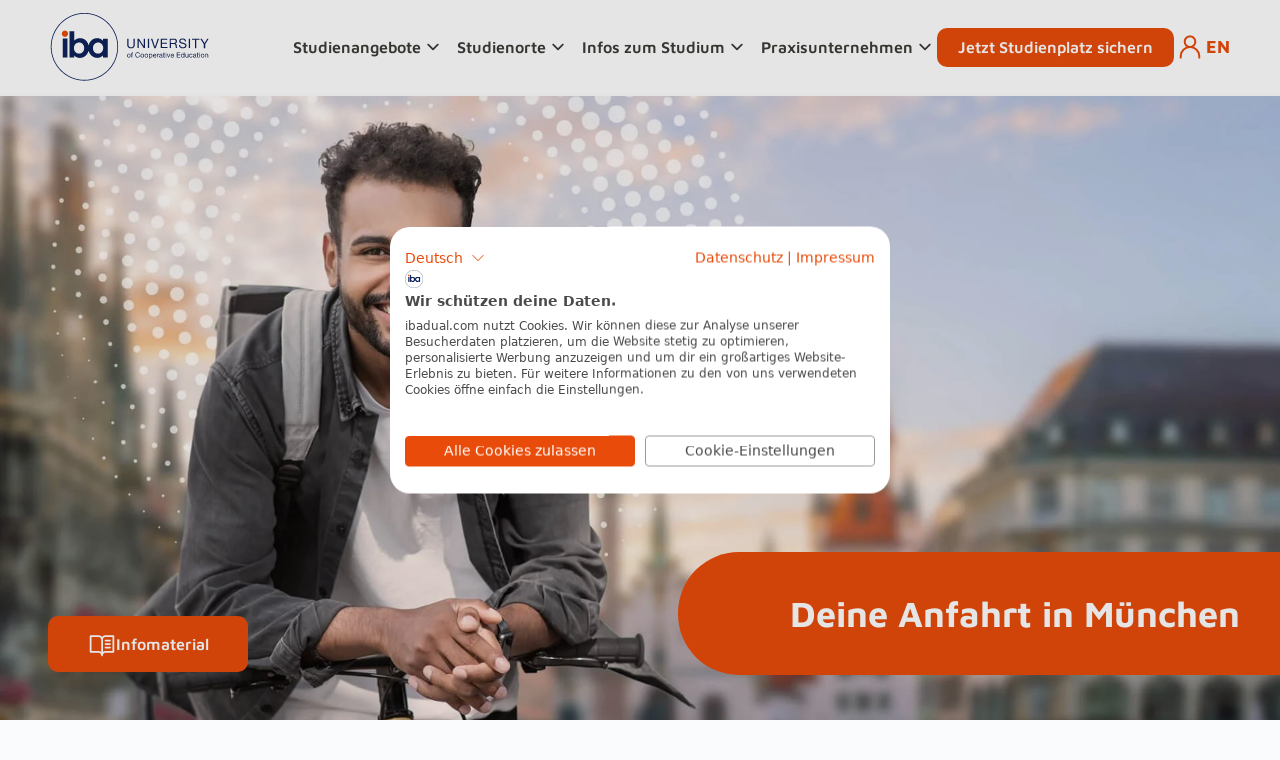

--- FILE ---
content_type: text/html; charset=UTF-8
request_url: https://www.ibadual.com/Duales-Studium-Muenchen/Anfahrt
body_size: 14740
content:
<!doctype html><html lang="de"><head>
    <meta charset="utf-8">
    <title>Anfahrt zur iba in München – So erreichst du den Campus</title>
    <link rel="shortcut icon" href="https://www.ibadual.com/hubfs/iba_Logo_auf_wei%C3%9F_RGB.png">
    <meta name="description" content="Finde die schnellste Anfahrt zur iba in München! Alle Infos, wie du den Campus bequem erreichst – Jetzt entdecken!">
    
    
    
    
    
    
    
    <meta name="viewport" content="width=device-width, initial-scale=1">

    
    <meta property="og:description" content="Finde die schnellste Anfahrt zur iba in München! Alle Infos, wie du den Campus bequem erreichst – Jetzt entdecken!">
    <meta property="og:title" content="Anfahrt zur iba in München – So erreichst du den Campus">
    <meta name="twitter:description" content="Finde die schnellste Anfahrt zur iba in München! Alle Infos, wie du den Campus bequem erreichst – Jetzt entdecken!">
    <meta name="twitter:title" content="Anfahrt zur iba in München – So erreichst du den Campus">

    

    
    <style>
a.cta_button{-moz-box-sizing:content-box !important;-webkit-box-sizing:content-box !important;box-sizing:content-box !important;vertical-align:middle}.hs-breadcrumb-menu{list-style-type:none;margin:0px 0px 0px 0px;padding:0px 0px 0px 0px}.hs-breadcrumb-menu-item{float:left;padding:10px 0px 10px 10px}.hs-breadcrumb-menu-divider:before{content:'›';padding-left:10px}.hs-featured-image-link{border:0}.hs-featured-image{float:right;margin:0 0 20px 20px;max-width:50%}@media (max-width: 568px){.hs-featured-image{float:none;margin:0;width:100%;max-width:100%}}.hs-screen-reader-text{clip:rect(1px, 1px, 1px, 1px);height:1px;overflow:hidden;position:absolute !important;width:1px}
</style>

<link rel="stylesheet" href="https://www.ibadual.com/hubfs/hub_generated/template_assets/1/263479307499/1768894691808/template_vendors.min.css">
<link rel="stylesheet" href="https://www.ibadual.com/hubfs/hub_generated/template_assets/1/263484857593/1768894686659/template_app.min.css">
<link rel="stylesheet" href="https://www.ibadual.com/hubfs/hub_generated/template_assets/1/271631699180/1768894692693/template_preflight.min.css">
<link rel="stylesheet" href="https://www.ibadual.com/hubfs/hub_generated/template_assets/1/263479308480/1768894703757/template_theme-overrides.min.css">

<style>
  
    .bg-theme{
      background-color: var(--primary);
    }
    .vorteile-grid-title{
      color: var(--primary);
    }
    .plus-list li::before,
    .hs_cos_wrapper_type_module.widget-type-rich_text ul li:before,
    .richtext ul li:before{
      color: var(--primary);
    }
    .richtext.disc-list li:before{
      background-color: var(--primary);
    }
    .plus-icon{
      color: var(--primary);
    }
    .title-theme{
      color: var(--blue);
    }
  
</style>

<link rel="stylesheet" href="https://www.ibadual.com/hubfs/hub_generated/template_assets/1/267076741334/1768894698589/template_form.min.css">
<link rel="stylesheet" href="https://www.ibadual.com/hubfs/hub_generated/module_assets/1/309800407279/1764234083251/module_iba_-_Infomaterial_Sticky_Button.min.css">
<link rel="stylesheet" href="https://www.ibadual.com/hubfs/hub_generated/template_assets/1/267076540602/1768894691767/template_megamenu.min.css">
<link rel="stylesheet" href="https://www.ibadual.com/hubfs/hub_generated/module_assets/1/265797227720/1764575298388/module_iba_-_Megamenu.min.css">
<link rel="stylesheet" href="https://www.ibadual.com/hubfs/hub_generated/template_assets/1/264699801836/1768894693969/template_splide.min.css">
<link rel="stylesheet" href="https://www.ibadual.com/hubfs/hub_generated/module_assets/1/264290269387/1765794159011/module_iba_-_Hero.min.css">
<link rel="stylesheet" href="https://www.ibadual.com/hubfs/hub_generated/module_assets/1/293935238362/1762860910080/module_iba_-_Simple_Links.min.css">

  <style>
    #hs_cos_wrapper_widget_1762171190896 .section-gap {
  padding-top:48px;
  padding-bottom:px;
}

@media (min-width:768px) {
  #hs_cos_wrapper_widget_1762171190896 .section-gap {
    padding-top:80px;
    padding-bottom:px;
  }
}

@media (min-width:1024px) {
  #hs_cos_wrapper_widget_1762171190896 .section-gap {
    padding-top:80px;
    padding-bottom:px;
  }
}

  </style>

<link rel="stylesheet" href="https://www.ibadual.com/hubfs/hub_generated/module_assets/1/264391651535/1764146398951/module_iba_-_Text.min.css">

<style>
  #hs_cos_wrapper_widget_1756192961366 .hs-responsive-embed-wrapper.hs-responsive-embed {
  margin-right:auto !important;
  margin-left:0 !important;
}

</style>


<style>
  
</style>


<style>
  #hs_cos_wrapper_widget_1754997355015 .richtext a,
#hs_cos_wrapper_widget_1754997355015 li a {
  text-decoration:underline;
  text-underline-offset:2px;
}

</style>

<link rel="stylesheet" href="https://www.ibadual.com/hubfs/hub_generated/module_assets/1/264398418117/1758185052285/module_iba_-_Footer.min.css">
<!-- Editor Styles -->
<style id="hs_editor_style" type="text/css">
/* HubSpot Styles (default) */
.home-page-row-0-hidden {
  display: block !important;
}
.home-page-row-1-hidden {
  display: block !important;
}
.home-page-row-2-hidden {
  display: block !important;
}
.home-page-row-4-hidden {
  display: block !important;
}
</style>
    

    
<!--  Added by GoogleTagManager integration -->
<script>
var _hsp = window._hsp = window._hsp || [];
window.dataLayer = window.dataLayer || [];
function gtag(){dataLayer.push(arguments);}

var useGoogleConsentModeV2 = true;
var waitForUpdateMillis = 1000;



var hsLoadGtm = function loadGtm() {
    if(window._hsGtmLoadOnce) {
      return;
    }

    if (useGoogleConsentModeV2) {

      gtag('set','developer_id.dZTQ1Zm',true);

      gtag('consent', 'default', {
      'ad_storage': 'denied',
      'analytics_storage': 'denied',
      'ad_user_data': 'denied',
      'ad_personalization': 'denied',
      'wait_for_update': waitForUpdateMillis
      });

      _hsp.push(['useGoogleConsentModeV2'])
    }

    (function(w,d,s,l,i){w[l]=w[l]||[];w[l].push({'gtm.start':
    new Date().getTime(),event:'gtm.js'});var f=d.getElementsByTagName(s)[0],
    j=d.createElement(s),dl=l!='dataLayer'?'&l='+l:'';j.async=true;j.src=
    'https://www.googletagmanager.com/gtm.js?id='+i+dl;f.parentNode.insertBefore(j,f);
    })(window,document,'script','dataLayer','GTM-PZH657V');

    window._hsGtmLoadOnce = true;
};

_hsp.push(['addPrivacyConsentListener', function(consent){
  if(consent.allowed || (consent.categories && consent.categories.analytics)){
    hsLoadGtm();
  }
}]);

</script>

<!-- /Added by GoogleTagManager integration -->

    <link rel="canonical" href="https://www.ibadual.com/duales-studium-muenchen/anfahrt">

<script id="dacs" src="https://download.digiaccess.org/digiaccess" defer></script>
<meta property="og:url" content="https://www.ibadual.com/duales-studium-muenchen/anfahrt">
<meta name="twitter:card" content="summary">
<meta http-equiv="content-language" content="de">






  <meta name="generator" content="HubSpot"></head>
  <body class="antialiased">
<!--  Added by GoogleTagManager integration -->
<noscript><iframe src="https://www.googletagmanager.com/ns.html?id=GTM-PZH657V" height="0" width="0" style="display:none;visibility:hidden"></iframe></noscript>

<!-- /Added by GoogleTagManager integration -->

    
    
      <div id="hs_cos_wrapper_infomaterial" class="hs_cos_wrapper hs_cos_wrapper_widget hs_cos_wrapper_type_module" style="" data-hs-cos-general-type="widget" data-hs-cos-type="module">
  <section class="fixed bottom-4 left-4 md:bottom-12 md:left-12 z-20">
    
    
    <a class="infomaterial-btn gap-3" href="https://www.ibadual.com/duales-studium-informationen?hsLang=de">
        
          
            <img class="w-7 h-7 object-contain object-center" src="https://www.ibadual.com/hubfs/Infomaterial%20Icon.svg" alt="Infomaterial Icon" width="32" height="32">
          
        
      Infomaterial
    </a>
  </section>
</div>
    
    <div class="body-wrapper   hs-content-id-289422586056 hs-site-page page ">
      
        <div data-global-resource-path="ibadual - 2025/templates/partials/header.html"><!-- Begin partial -->
<div id="hs_cos_wrapper_module_17554931842582" class="hs_cos_wrapper hs_cos_wrapper_widget hs_cos_wrapper_type_module" style="" data-hs-cos-general-type="widget" data-hs-cos-type="module"><!-- Top Navigation -->
<header role="banner">
  <div class="bg-white z-50 megamenu-nav">
    <div class="container relative p-3 lg:p-0">
      <div class="flex justify-between items-center gap-3 xl:gap-6">
        <div class="header-logo">
          
          <span id="hs_cos_wrapper_module_17554931842582_" class="hs_cos_wrapper hs_cos_wrapper_widget hs_cos_wrapper_type_logo" style="" data-hs-cos-general-type="widget" data-hs-cos-type="logo"><a href="https://www.ibadual.com/?hsLang=de" id="hs-link-module_17554931842582_" style="border-width:0px;border:0px;"><img src="https://www.ibadual.com/hubfs/Logo/iba_Logo_UZ_auf_wei%C3%9F_quer_RGB.svg" class="hs-image-widget " height="200" style="height: auto;width:462px;border-width:0px;border:0px;" width="462" alt="ibadual" title="ibadual" loading=""></a></span>
        </div>
        <div class="flex items-center gap-3 2xl:gap-6">
          <nav class="hidden xl:flex space-x-3 2xl:space-x-6 items-center" role="navigation" aria-label="Primary">
            
            <div class="menu-item ">
              
               
               
              
              <a role="button" class="text-base flex items-center gap-0.5 font-semibold cursor-pointer main-menu-item" tabindex="0" aria-label="Studienangebote" aria-haspopup="true" aria-expanded="false">
                <span>Studienangebote</span>
                
                <svg class="w-6 h-6 flex-shrink-0" viewbox="0 0 20 20" fill="none" stroke="currentColor" stroke-width="1.5" stroke-linecap="round" stroke-linejoin="round" aria-hidden="true" focusable="false"><path d="M6 8l4 4 4-4"></path></svg>
                
              </a>
              
              <div class="megamenu absolute bg-white top-full left-0 w-full rounded-2xl grid grid-cols-4 gap-5 2xl:gap-6 z-40 p-8 2xl:py-10 2xl:px-12 mt-4">
                <div class="lg:col-span-4 xl:col-span-2">
                  <div>
                    <h5 class="text-secondary text-base font-bold mb-5 2xl:mb-6">Management</h5>
                    <ul class="text-sm grid grid-cols-2 gap-5 2xl:gap-6" aria-label="Submenu">
                      
                      
                      <li>
                        
                        
                        <a class="font-semibold transition-colors duration-300 hover:text-primary" href="https://www.ibadual.com/duales-studium/management-wirtschaft-bwl?hsLang=de" aria-label="Übersicht Management">
                          Übersicht Management
                          
                        </a>
                      </li>
                      
                      
                      
                      <li>
                        
                        
                        <a class="font-semibold transition-colors duration-300 hover:text-primary" href="https://www.ibadual.com/duales-studium/bwl-changemanagement?hsLang=de" aria-label="BWL | Change Management">
                          BWL | Change Management
                          
                          <span class="rounded-2xl px-2 py-0.5 ml-1 text-white bg-primary font-bold text-xs">Neu</span>
                          
                        </a>
                      </li>
                      
                      
                      
                      <li>
                        
                        
                        <a class="font-semibold transition-colors duration-300 hover:text-primary" href="https://www.ibadual.com/duales-studium/bwl-digital-business-management?hsLang=de" aria-label="BWL | Digital Business Management">
                          BWL | Digital Business Management
                          
                          <span class="rounded-2xl px-2 py-0.5 ml-1 text-white bg-primary font-bold text-xs">Neu</span>
                          
                        </a>
                      </li>
                      
                      
                      
                      <li>
                        
                        
                        <a class="font-semibold transition-colors duration-300 hover:text-primary" href="https://www.ibadual.com/duales-studium/bwl-finanzdienstleistungen?hsLang=de" aria-label="BWL | Finanzdienstleistungen">
                          BWL | Finanzdienstleistungen
                          
                        </a>
                      </li>
                      
                      
                      
                      <li>
                        
                        
                        <a class="font-semibold transition-colors duration-300 hover:text-primary" href="https://www.ibadual.com/duales-studium/bwl-fitness-und-bewegungsmanagement?hsLang=de" aria-label="BWL | Fitness- &amp;&nbsp;Bewegungsmanagement">
                          BWL | Fitness- &amp;&nbsp;Bewegungsmanagement
                          
                          <span class="rounded-2xl px-2 py-0.5 ml-1 text-white bg-primary font-bold text-xs">Neu</span>
                          
                        </a>
                      </li>
                      
                      
                      
                      <li>
                        
                        
                        <a class="font-semibold transition-colors duration-300 hover:text-primary" href="https://www.ibadual.com/duales-studium/bwl-gastronomiemanagement?hsLang=de" aria-label="BWL | Gastronomiemanagement">
                          BWL | Gastronomiemanagement
                          
                        </a>
                      </li>
                      
                      
                      
                      <li>
                        
                        
                        <a class="font-semibold transition-colors duration-300 hover:text-primary" href="https://www.ibadual.com/duales-studium/bwl-gesundheitsmanagement?hsLang=de" aria-label="BWL | Gesundheitsmanagement">
                          BWL | Gesundheitsmanagement
                          
                        </a>
                      </li>
                      
                      
                      
                      <li>
                        
                        
                        <a class="font-semibold transition-colors duration-300 hover:text-primary" href="https://www.ibadual.com/duales-studium/bwl-hotelmanagement?hsLang=de" aria-label="BWL | Hotelmanagement">
                          BWL | Hotelmanagement
                          
                        </a>
                      </li>
                      
                      
                      
                      <li>
                        
                        
                        <a class="font-semibold transition-colors duration-300 hover:text-primary" href="https://www.ibadual.com/duales-studium/bwl-immobilienmanagement?hsLang=de" aria-label="BWL | Immobilienmanagement">
                          BWL | Immobilienmanagement
                          
                        </a>
                      </li>
                      
                      
                      
                      <li>
                        
                        
                        <a class="font-semibold transition-colors duration-300 hover:text-primary" href="https://www.ibadual.com/duales-studium/bwl-innovationsmanagement?hsLang=de" aria-label="BWL | Innovationsmanagement">
                          BWL | Innovationsmanagement
                          
                          <span class="rounded-2xl px-2 py-0.5 ml-1 text-white bg-primary font-bold text-xs">Neu</span>
                          
                        </a>
                      </li>
                      
                      
                      
                      <li>
                        
                        
                        <a class="font-semibold transition-colors duration-300 hover:text-primary" href="https://www.ibadual.com/duales-studium/bwl-lieferkettenmanagement-logistik?hsLang=de" aria-label="BWL | Lieferkettenmanagement &amp; Logistik">
                          BWL | Lieferkettenmanagement &amp; Logistik
                          
                        </a>
                      </li>
                      
                      
                      
                      <li>
                        
                        
                        <a class="font-semibold transition-colors duration-300 hover:text-primary" href="https://www.ibadual.com/duales-studium/bwl-marketing-digitale-medien?hsLang=de" aria-label="BWL | Marketing &amp; Digitale Medien">
                          BWL | Marketing &amp; Digitale Medien
                          
                        </a>
                      </li>
                      
                      
                      
                      <li>
                        
                        
                        <a class="font-semibold transition-colors duration-300 hover:text-primary" href="https://www.ibadual.com/duales-studium/bwl-personalmanagement?hsLang=de" aria-label="BWL | Personalmanagement">
                          BWL | Personalmanagement
                          
                        </a>
                      </li>
                      
                      
                      
                      <li>
                        
                        
                        <a class="font-semibold transition-colors duration-300 hover:text-primary" href="https://www.ibadual.com/duales-studium/bwl-qualitaets-und-nachhaltigkeitsmanagement?hsLang=de" aria-label="BWL | Qualitäts- &amp; Nachhaltigkeits-management">
                          BWL | Qualitäts- &amp; Nachhaltigkeits-management
                          
                        </a>
                      </li>
                      
                      
                      
                      <li>
                        
                        
                        <a class="font-semibold transition-colors duration-300 hover:text-primary" href="https://www.ibadual.com/duales-studium/bwl-salesmanagement?hsLang=de" aria-label="BWL | Sales Management">
                          BWL | Sales Management
                          
                        </a>
                      </li>
                      
                      
                      
                      <li>
                        
                        
                        <a class="font-semibold transition-colors duration-300 hover:text-primary" href="https://www.ibadual.com/duales-studium/bwl-sportmanagement?hsLang=de" aria-label="BWL | Sportmanagement">
                          BWL | Sportmanagement
                          
                        </a>
                      </li>
                      
                      
                      
                      <li>
                        
                        
                        <a class="font-semibold transition-colors duration-300 hover:text-primary" href="https://www.ibadual.com/duales-studium/bwl-steuern?hsLang=de" aria-label="BWL | Steuern">
                          BWL | Steuern
                          
                        </a>
                      </li>
                      
                      
                      
                      <li>
                        
                        
                        <a class="font-semibold transition-colors duration-300 hover:text-primary" href="https://www.ibadual.com/duales-studium/bwl-tourismusmanagement?hsLang=de" aria-label="BWL | Tourismusmanagement">
                          BWL | Tourismusmanagement
                          
                        </a>
                      </li>
                      
                      
                      
                      <li>
                        
                        
                        <a class="font-semibold transition-colors duration-300 hover:text-primary" href="https://www.ibadual.com/duales-studium/bwl-veranstaltungsmanagement?hsLang=de" aria-label="BWL | Veranstaltungsmanagement">
                          BWL | Veranstaltungsmanagement
                          
                        </a>
                      </li>
                      
                      
                      
                      <li>
                        
                        
                        <a class="font-semibold transition-colors duration-300 hover:text-primary" href="https://www.ibadual.com/duales-studium/bwl-versicherungen?hsLang=de" aria-label="BWL | Versicherungen">
                          BWL | Versicherungen
                          
                          <span class="rounded-2xl px-2 py-0.5 ml-1 text-white bg-primary font-bold text-xs">Neu</span>
                          
                        </a>
                      </li>
                      
                      
                      
                      <li>
                        
                        
                        <a class="font-semibold transition-colors duration-300 hover:text-primary" href="https://www.ibadual.com/duales-studium/bwl-wirtschaftspruefung?hsLang=de" aria-label="BWL | Wirtschaftsprüfung">
                          BWL | Wirtschaftsprüfung
                          
                        </a>
                      </li>
                      
                      
                    </ul>
                  </div>  
                </div>
                <div class="lg:col-span-2 xl:col-span-1">
                  <h5 class="text-tertiary text-base font-bold mb-6">Soziales</h5>
                  <ul class="text-sm font-semibold flex flex-col gap-5 2xl:gap-6" aria-label="Submenu">
                    
                    <li>
                      
                      
                      <a class="transition-colors duration-300 hover:text-primary" href="https://www.ibadual.com/soziale-arbeit?hsLang=de" aria-label="Übersicht Soziales">
                        Übersicht Soziales
                        
                      </a>
                    </li>
                    
                    <li>
                      
                      
                      <a class="transition-colors duration-300 hover:text-primary" href="https://www.ibadual.com/soziale-arbeit?hsLang=de" aria-label="Soziale Arbeit &amp; Management">
                        Soziale Arbeit &amp; Management
                        
                      </a>
                    </li>
                    
                    <li>
                      
                      
                      <a class="transition-colors duration-300 hover:text-primary" href="https://www.ibadual.com/soziale-arbeit?hsLang=de" aria-label="Soziale Arbeit, Management &amp; Coaching">
                        Soziale Arbeit, Management &amp; Coaching
                        
                      </a>
                    </li>
                    
                  </ul>
                  <h5 class="text-quaternary mt-10 text-base font-bold mb-6">Gesundheit</h5>
                  <ul class="font-semibold text-sm flex flex-col gap-4 md:gap-6" aria-label="Submenu">
                    
                    <li>
                      
                      
                      <a class="transition-colors duration-300 hover:text-primary" href="https://www.ibadual.com/gesundheit-health-care-therapie?hsLang=de" aria-label="Übersicht Gesundheit">
                        Übersicht Gesundheit
                        
                      </a>
                    </li>
                    
                    <li>
                      
                      
                      <a class="transition-colors duration-300 hover:text-primary" href="https://www.ibadual.com/duales-studium/physiotherapie?hsLang=de" aria-label="ATW – Schwerpunkt Physiotherapie">
                        ATW – Schwerpunkt Physiotherapie
                        
                      </a>
                    </li>
                    
                    <li>
                      
                      
                      <a class="transition-colors duration-300 hover:text-primary" href="https://www.ibadual.com/duales-studium/ergotherapie?hsLang=de" aria-label="ATW – Schwerpunkt Ergotherapie">
                        ATW – Schwerpunkt Ergotherapie
                        
                      </a>
                    </li>
                    
                  </ul>
                </div>
                <div class="lg:col-span-2 xl:col-span-1">
                  <h5 class="mb-6 font-bold text-base">Weiterführende Angebote</h5>
                  <ul class="text-sm font-semibold flex flex-col gap-5 2xl:gap-6" aria-label="Submenu">
                    
                    <li>
                      
                      
                      <a class="transition-colors duration-300 hover:text-primary" href="https://www.ibadual.com/berufsintegrierendes-studium?hsLang=de" aria-label="Berufsintegrierende Studiengänge">
                        Berufsintegrierende Studiengänge
                        
                      </a>
                    </li>
                    
                    <li>
                      
                      
                      <a class="transition-colors duration-300 hover:text-primary" href="https://www.ibadual.com/en/iba-international-office?hsLang=de" aria-label="International">
                        International
                        
                      </a>
                    </li>
                    
                    <li>
                      
                      
                      <a class="transition-colors duration-300 hover:text-primary" href="https://www.ibadual.com/en/iba-international-office?hsLang=de" aria-label="Sprachen">
                        Sprachen
                        
                      </a>
                    </li>
                    
                  </ul>
                </div>
              </div>
              
            </div>
            
            <div class="menu-item ">
              
               
               
              
              <a role="button" class="text-base flex items-center gap-0.5 font-semibold cursor-pointer main-menu-item" tabindex="0" aria-label="Studienorte" aria-haspopup="true" aria-expanded="false">
                <span>Studienorte</span>
                
                <svg class="w-6 h-6 flex-shrink-0" viewbox="0 0 20 20" fill="none" stroke="currentColor" stroke-width="1.5" stroke-linecap="round" stroke-linejoin="round" aria-hidden="true" focusable="false"><path d="M6 8l4 4 4-4"></path></svg>
                
              </a>
              
              <div class="megamenu absolute bg-white top-full left-0 w-full rounded-2xl z-40 mt-4 p-8 2xl:py-11 px-16">
                <div class="flex flex-wrap -mx-4">
                  <div class="w-2/3 p-4">
                    <h5 class="text-base font-bold mb-6">Studienorte</h5>
                    <div class="grid grid-cols-2 gap-5 2xl:gap-6 font-semibold text-sm">
                      
                      
                      
                      <a class="transition-colors duration-300 hover:text-primary" href="https://www.ibadual.com/virtueller-campus?hsLang=de" aria-label="Virtueller Campus (Open in new tab)">
                        Virtueller Campus
                        
                        <span class="rounded-2xl px-2 py-0.5 ml-1 text-white bg-primary font-bold text-xs">Neu</span>
                        
                      </a>
                      
                      
                      
                      <a class="transition-colors duration-300 hover:text-primary" href="https://www.ibadual.com/berlin?hsLang=de" aria-label="Berlin (Open in new tab)">
                        Berlin
                        
                      </a>
                      
                      
                      
                      <a class="transition-colors duration-300 hover:text-primary" href="https://www.ibadual.com/bochum?hsLang=de" aria-label="Bochum (Open in new tab)">
                        Bochum
                        
                      </a>
                      
                      
                      
                      <a class="transition-colors duration-300 hover:text-primary" href="https://www.ibadual.com/darmstadt?hsLang=de" aria-label="Darmstadt (Open in new tab)">
                        Darmstadt
                        
                      </a>
                      
                      
                      
                      <a class="transition-colors duration-300 hover:text-primary" href="https://www.ibadual.com/erfurt?hsLang=de" aria-label="Erfurt (Open in new tab)">
                        Erfurt
                        
                      </a>
                      
                      
                      
                      <a class="transition-colors duration-300 hover:text-primary" href="https://www.ibadual.com/hamburg?hsLang=de" aria-label="Hamburg (Open in new tab)">
                        Hamburg
                        
                      </a>
                      
                      
                      
                      <a class="transition-colors duration-300 hover:text-primary" href="https://www.ibadual.com/heidelberg?hsLang=de" aria-label="Heidelberg (Open in new tab)">
                        Heidelberg
                        
                      </a>
                      
                      
                      
                      <a class="transition-colors duration-300 hover:text-primary" href="https://www.ibadual.com/kassel?hsLang=de" aria-label="Kassel (Open in new tab)">
                        Kassel
                        
                      </a>
                      
                      
                      
                      <a class="transition-colors duration-300 hover:text-primary" href="https://www.ibadual.com/koeln?hsLang=de" aria-label="Köln (Open in new tab)">
                        Köln
                        
                      </a>
                      
                      
                      
                      <a class="transition-colors duration-300 hover:text-primary" href="https://www.ibadual.com/leipzig?hsLang=de" aria-label="Leipzig (Open in new tab)">
                        Leipzig
                        
                      </a>
                      
                      
                      
                      <a class="transition-colors duration-300 hover:text-primary" href="https://www.ibadual.com/muenchen?hsLang=de" aria-label="München (Open in new tab)">
                        München
                        
                      </a>
                      
                      
                      
                      <a class="transition-colors duration-300 hover:text-primary" href="https://www.ibadual.com/muenster?hsLang=de" aria-label="Münster (Open in new tab)">
                        Münster
                        
                      </a>
                      
                      
                      
                      <a class="transition-colors duration-300 hover:text-primary" href="https://www.ibadual.com/nuernberg?hsLang=de" aria-label="Nürnberg (Open in new tab)">
                        Nürnberg
                        
                      </a>
                      
                    </div>
                  </div>
                  <div class="w-1/3 p-4">
                    
                    <div class="h-48 w-full mb-4 overflow-hidden rounded-xl">
                      <img class="w-full h-full object-center object-cover" src="https://www.ibadual.com/hs-fs/hubfs/img-container%20(1).png?width=907&amp;height=391&amp;name=img-container%20(1).png" alt="Unsere Studienstandorte" loading="lazy" width="907" height="391" srcset="https://www.ibadual.com/hs-fs/hubfs/img-container%20(1).png?width=454&amp;height=196&amp;name=img-container%20(1).png 454w, https://www.ibadual.com/hs-fs/hubfs/img-container%20(1).png?width=907&amp;height=391&amp;name=img-container%20(1).png 907w, https://www.ibadual.com/hs-fs/hubfs/img-container%20(1).png?width=1361&amp;height=587&amp;name=img-container%20(1).png 1361w, https://www.ibadual.com/hs-fs/hubfs/img-container%20(1).png?width=1814&amp;height=782&amp;name=img-container%20(1).png 1814w, https://www.ibadual.com/hs-fs/hubfs/img-container%20(1).png?width=2268&amp;height=978&amp;name=img-container%20(1).png 2268w, https://www.ibadual.com/hs-fs/hubfs/img-container%20(1).png?width=2721&amp;height=1173&amp;name=img-container%20(1).png 2721w" sizes="(max-width: 907px) 100vw, 907px">
                    </div>
                    
                    <h5 class="flex items-center mb-3">Zur Übersicht<span class="px-3 py-1 inline-block ml-3 display-offer-tag text-xs font-normal">Standorte</span></h5>
                    <div class="richtext">Erhalte einen Überblick über unsere Standorte.</div>
                    
                    
                    <a class="mt-5 text-primary text-sm font-semibold flex items-center gap-1.5 link-icon" href="https://www.ibadual.com/praesenz?hsLang=de" aria-label="Jetzt entdecken">
                      <svg class="text-primary w-5 h-5 stroke-current transition-transform duration-300" xmlns="http://www.w3.org/2000/svg" width="64" height="64" fill="none" stroke-width="1.5" viewbox="0 0 24 24" aria-hidden="true" focusable="false"><path stroke="currentColor" stroke-linecap="round" stroke-linejoin="round" d="M3 12h18m0 0-8.5-8.5M21 12l-8.5 8.5" /></svg>
                      <span>Jetzt entdecken</span>
                    </a>
                  </div>
                </div>
              </div>
              
            </div>
            
            <div class="menu-item ">
              
               
               
              
              <a role="button" class="text-base flex items-center gap-0.5 font-semibold cursor-pointer main-menu-item" tabindex="0" aria-label="Infos zum Studium" aria-haspopup="true" aria-expanded="false">
                <span>Infos zum Studium</span>
                
                <svg class="w-6 h-6 flex-shrink-0" viewbox="0 0 20 20" fill="none" stroke="currentColor" stroke-width="1.5" stroke-linecap="round" stroke-linejoin="round" aria-hidden="true" focusable="false"><path d="M6 8l4 4 4-4"></path></svg>
                
              </a>
              
                <div class="megamenu absolute bg-white top-full left-0 w-full rounded-2xl z-40 mt-4 p-8 2xl:py-11 px-16">
                  <div class="flex flex-col gap-4 md:gap-6">
                    <div class="grid grid-cols-1 md:grid-cols-4 gap-4 md:gap-6 font-semibold text-sm px-5" aria-label="Submenu">
                      
                      <div>
                        <h5 class="text-base font-bold mb-5 2xl:mb-6">Was ist ein duales Studium?</h5>
                        <ul class="grid grid-cols-1 gap-5 2xl:gap-6 font-semibold text-sm">
                          
                          <li>
                            
                            
                            <a class="transition-colors duration-300 hover:text-primary" href="https://www.ibadual.com/duales-studium-zulassung?hsLang=de">
                              Zulassungsvoraussetzungen
                            </a>
                          </li>
                          
                          <li>
                            
                            
                            <a class="transition-colors duration-300 hover:text-primary" href="https://www.ibadual.com/duales-studium-finanzierung?hsLang=de">
                              Finanzierung und Vergütung
                            </a>
                          </li>
                          
                          <li>
                            
                            
                            <a class="transition-colors duration-300 hover:text-primary" href="https://www.ibadual.com/duales-studium-studienablauf?hsLang=de">
                              Studienablauf
                            </a>
                          </li>
                          
                          <li>
                            
                            
                            <a class="transition-colors duration-300 hover:text-primary" href="https://www.ibadual.com/theorie-praxis?hsLang=de">
                              Theorie und Praxis
                            </a>
                          </li>
                          
                        </ul>
                      </div>
                      
                      <div>
                        <h5 class="text-base font-bold mb-5 2xl:mb-6">Tipps zum Studium</h5>
                        <ul class="grid grid-cols-1 gap-5 2xl:gap-6 font-semibold text-sm">
                          
                          <li>
                            
                            
                            <a class="transition-colors duration-300 hover:text-primary" href="https://www.ibadual.com/duales-studium?hsLang=de">
                              Infos für Studieninteressierte
                            </a>
                          </li>
                          
                          <li>
                            
                            
                            <a class="transition-colors duration-300 hover:text-primary" href="https://www.ibadual.com/duales-studium-bewerbungstipps?hsLang=de">
                              Bewerbungstipps
                            </a>
                          </li>
                          
                          <li>
                            
                            
                            <a class="transition-colors duration-300 hover:text-primary" href="https://www.ibadual.com/studi-wirbt-studi?hsLang=de">
                              Studi wirbt Studi
                            </a>
                          </li>
                          
                          <li>
                            
                            
                            <a class="transition-colors duration-300 hover:text-primary" href="https://www.ibadual.com/alumni?hsLang=de">
                              Infos für Alumni
                            </a>
                          </li>
                          
                          <li>
                            
                            
                            <a class="transition-colors duration-300 hover:text-primary" href="https://www.ibadual.com/eltern?hsLang=de">
                              Infos für Eltern
                            </a>
                          </li>
                          
                          <li>
                            
                            
                            <a class="transition-colors duration-300 hover:text-primary" href="https://www.ibadual.com/duales-studium-fragen?hsLang=de">
                              FAQs
                            </a>
                          </li>
                          
                        </ul>
                      </div>
                      
                      <div>
                        <h5 class="text-base font-bold mb-5 2xl:mb-6">Beratung und Infos</h5>
                        <ul class="grid grid-cols-1 gap-5 2xl:gap-6 font-semibold text-sm">
                          
                          <li>
                            
                            
                            <a class="transition-colors duration-300 hover:text-primary" href="https://www.ibadual.com/duales-studium-studienberatung?hsLang=de">
                              Studienberatung
                            </a>
                          </li>
                          
                          <li>
                            
                            
                            <a class="transition-colors duration-300 hover:text-primary" href="https://www.ibadual.com/study-coaches?hsLang=de">
                              Study Coaches
                            </a>
                          </li>
                          
                          <li>
                            
                            
                            <a class="transition-colors duration-300 hover:text-primary" href="https://www.ibadual.com/duales-studium-infotermine?hsLang=de">
                              Termine und Events
                            </a>
                          </li>
                          
                          <li>
                            
                            
                            <a class="transition-colors duration-300 hover:text-primary" href="https://www.ibadual.com/schnuppervorlesungen?hsLang=de">
                              Schnuppervorlesungen
                            </a>
                          </li>
                          
                          <li>
                            
                            
                            <a class="transition-colors duration-300 hover:text-primary" href="https://www.ibadual.com/duales-studium-informationen?hsLang=de">
                              Infomaterial anfordern
                            </a>
                          </li>
                          
                          <li>
                            
                            
                            <a class="transition-colors duration-300 hover:text-primary" href="https://www.ibadual.com/duales-studium-kontakt?hsLang=de">
                              Kontakt
                            </a>
                          </li>
                          
                        </ul>
                      </div>
                      
                      <div>
                        <h5 class="text-base font-bold mb-5 2xl:mb-6">Über die iba</h5>
                        <ul class="grid grid-cols-1 gap-5 2xl:gap-6 font-semibold text-sm">
                          
                          <li>
                            
                            
                            <a class="transition-colors duration-300 hover:text-primary" href="https://www.ibadual.com/willkommen?hsLang=de">
                              Willkommen bei der iba
                            </a>
                          </li>
                          
                          <li>
                            
                            
                            <a class="transition-colors duration-300 hover:text-primary" href="https://www.ibadual.com/geschichte?hsLang=de">
                              Geschichte der iba
                            </a>
                          </li>
                          
                          <li>
                            
                            
                            <a class="transition-colors duration-300 hover:text-primary" href="https://www.ibadual.com/leitbild?hsLang=de">
                              Leitbild
                            </a>
                          </li>
                          
                          <li>
                            
                            
                            <a class="transition-colors duration-300 hover:text-primary" href="https://www.ibadual.com/qualitaet?hsLang=de">
                              Qualität
                            </a>
                          </li>
                          
                          <li>
                            
                            
                            <a class="transition-colors duration-300 hover:text-primary" href="https://www.ibadual.com/diversitaet?hsLang=de">
                              Diversität
                            </a>
                          </li>
                          
                          <li>
                            
                            
                            <a class="transition-colors duration-300 hover:text-primary" href="https://www.ibadual.com/kuratorium?hsLang=de">
                              Kuratorium
                            </a>
                          </li>
                          
                          <li>
                            
                            
                            <a class="transition-colors duration-300 hover:text-primary" href="https://www.ibadual.com/team?hsLang=de">
                              Team
                            </a>
                          </li>
                          
                          <li>
                            
                            
                            <a class="transition-colors duration-300 hover:text-primary" href="https://www.ibadual.com/stellenangebote?hsLang=de">
                              Stellenangebote
                            </a>
                          </li>
                          
                        </ul>
                      </div>
                      
                    </div>
                  </div>
                </div>
              
            </div>
            
            <div class="menu-item relative">
              
               
               
              
              <a role="button" class="text-base flex items-center gap-0.5 font-semibold cursor-pointer main-menu-item" tabindex="0" aria-label="Praxisunternehmen" aria-haspopup="true" aria-expanded="false">
                <span>Praxisunternehmen</span>
                
                <svg class="w-6 h-6 flex-shrink-0" viewbox="0 0 20 20" fill="none" stroke="currentColor" stroke-width="1.5" stroke-linecap="round" stroke-linejoin="round" aria-hidden="true" focusable="false"><path d="M6 8l4 4 4-4"></path></svg>
                
              </a>
              
              <ul class="simple-menu absolute bg-white top-full left-0 w-24 rounded-2xl z-40 p-6 mt-4 flex flex-col gap-5 2xl:gap-6 text-sm font-semibold" aria-label="Submenu">
                
                
                <li>
                  
                  
                  <a class="transition-colors duration-300 hover:text-primary" href="https://www.ibadual.com/praxisunternehmen-finden?hsLang=de" aria-label="Praxisunternehmen finden">
                    Praxisunternehmen finden
                    
                  </a>
                </li>
                
                
                
                <li>
                  
                  
                  <a class="transition-colors duration-300 hover:text-primary" href="https://www.ibadual.com/jetzt-praxisunternehmen-werden?hsLang=de" aria-label="Jetzt Praxisunternehmen werden">
                    Jetzt Praxisunternehmen werden
                    
                  </a>
                </li>
                
                
                
                <li>
                  
                  
                  <a class="transition-colors duration-300 hover:text-primary" href="https://www.talentscouts-germany.com/home" target="_blank" aria-label="International Recruiting (Open in new tab)" rel="noopener">
                    International Recruiting
                    
                  </a>
                </li>
                
                
              </ul>
              
            </div>
            
          </nav>

          <!-- CTA + Language (Desktop) -->
          <div class="flex items-center space-x-5">
            
              <div class="hidden md:block">
                
                
                <a tab-index="0" role="button" class="btn btn-small btn-primary" href="https://www.ibacareer.com/Bewerbung?utm_source=webseite&amp;utm_medium=navigation&amp;utm_campaign=button" target="_blank" aria-label="Jetzt Studienplatz sichern (Open in new tab)" rel="noopener">
                  Jetzt Studienplatz sichern
                </a>
              </div>
            
            
            
          </div>
          
            
            
            <a class="w-8 h-8 transform transition-transform duration-300 hover:scale-110" href="https://www.ibacareer.com/" target="_blank" rel="noopener">
              
                <img src="https://www.ibadual.com/hubfs/user.svg" alt="user" width="64" height="64">
              
            </a>
          
          
          
          <a class="font-bold text-lg text-primary" href="https://www.ibadual.com/en/iba-international-office?hsLang=de">
            EN
          </a>
          <button id="mobile-menu-button" class="xl:hidden" type="button" aria-label="Open menu" aria-controls="mobile-menu" aria-expanded="false">
            <svg class="w-7 h-7 stroke-current" xmlns="http://www.w3.org/2000/svg" width="64" height="64" fill="none" stroke-width="1.5" viewbox="0 0 24 24" aria-hidden="true" focusable="false"><path stroke="currentColor" stroke-linecap="round" stroke-linejoin="round" d="M3 5h18M3 12h18M3 19h18" /></svg>
          </button>
        </div>
      </div>
    </div>
  </div>
  <div class="fake-header"></div>
  <!-- Mobile Menu -->
  <nav class="responsive-menu bg-white" id="mobile-menu" role="navigation" aria-label="Mobile menu">
    <a role="button" class="close-icon cursor-pointer w-8 h-8 inline-flex absolute top-5 right-2">
      <svg xmlns="http://www.w3.org/2000/svg" width="32" height="32" fill="none" stroke="currentColor" stroke-linecap="round" stroke-linejoin="round" stroke-width="1.5" viewbox="0 0 24 24"><path d="M18 6 6 18M6 6l12 12" /></svg>
    </a>
    <ul class="flex flex-col">
      
      <li>
        
        
        
        
        <a class="flex-grow font-semibold text-lg block px-5 py-3 relative pr-12 sub-menu-level-1" aria-label="Studienangebote">
          Studienangebote
          
            <span class="absolute right-2 mobile-submenu-icon flex-shrink-0 w-6 h-6" role="button" tabindex="0" aria-expanded="false" aria-label="Toggle submenu">
              <svg class="w-full h-full" xmlns="http://www.w3.org/2000/svg" width="32" height="32" fill="none" stroke="currentColor" stroke-linecap="round" stroke-linejoin="round" stroke-width="2" viewbox="0 0 24 24"><path d="m9 6 6 6-6 6" /></svg>
            </span>
          
        </a>
        
        <div class="second-mobile-menu">
          <span class="px-3 pt-3 flex items-center justify-between" aria-hidden="true">
            <a role="btn" class="flex font-bold items-center gap-1 text-base back-btn cursor-pointer">
              <svg class="w-6 h-6" xmlns="http://www.w3.org/2000/svg" width="32" height="32" fill="none" stroke="currentColor" stroke-linecap="round" stroke-linejoin="round" stroke-width="2" viewbox="0 0 24 24"><path d="m15 6-6 6 6 6" /></svg>
              <span>zurück</span>
            </a>
            <a role="button" class="close-icon cursor-pointer w-8 h-8">
              <svg xmlns="http://www.w3.org/2000/svg" width="32" height="32" fill="none" stroke="currentColor" stroke-linecap="round" stroke-linejoin="round" stroke-width="1.5" viewbox="0 0 24 24"><path d="M18 6 6 18M6 6l12 12"></path></svg>
            </a>
          </span>
          <ul class="flex flex-col">
            <li>
              
              <h5 class="megamenu-with-link-only-item text-secondary text-base py-3 px-5 font-bold flex items-center justify-between gap-2">
                <span class="flex-grow">Management</span>
                <span class="flex-shrink-0 flex items-center justify-center w-6 h-6 megamenu-with-link-only-icon" role="button" tabindex="0" aria-expanded="false" aria-label="Toggle submenu">
                  <svg class="w-full h-full" xmlns="http://www.w3.org/2000/svg" width="32" height="32" fill="none" stroke="currentColor" stroke-linecap="round" stroke-linejoin="round" stroke-width="2" viewbox="0 0 24 24"><path d="m9 6 6 6-6 6"></path></svg>
                </span>
              </h5>
               
              <div class="third-mobile-menu" aria-label="Submenu">
                <span class="px-3 pt-3 flex items-center justify-between" aria-hidden="true">
                  <a role="btn" class="flex font-bold items-center gap-1 text-base second-back-btn cursor-pointer">
                    <svg class="w-6 h-6" xmlns="http://www.w3.org/2000/svg" width="32" height="32" fill="none" stroke="currentColor" stroke-linecap="round" stroke-linejoin="round" stroke-width="2" viewbox="0 0 24 24"><path d="m15 6-6 6 6 6"></path></svg>
                    <span>zurück</span>
                  </a>
                  <a role="button" class="close-icon cursor-pointer w-8 h-8">
                    <svg xmlns="http://www.w3.org/2000/svg" width="32" height="32" fill="none" stroke="currentColor" stroke-linecap="round" stroke-linejoin="round" stroke-width="1.5" viewbox="0 0 24 24"><path d="M18 6 6 18M6 6l12 12"></path></svg>
                  </a>
                </span>
                <ul class="text-sm grid grid-cols-1 md:grid-cols-2 gap-4 md:gap-6 p-5">
                  
                  
                  <li>
                    
                    
                    <a class="font-semibold transition-colors duration-300 hover:text-primary" href="https://www.ibadual.com/duales-studium/management-wirtschaft-bwl?hsLang=de" aria-label="Übersicht Management">
                      Übersicht Management
                      
                    </a>
                  </li>
                  
                  
                  
                  <li>
                    
                    
                    <a class="font-semibold transition-colors duration-300 hover:text-primary" href="https://www.ibadual.com/duales-studium/bwl-changemanagement?hsLang=de" aria-label="BWL | Change Management">
                      BWL | Change Management
                      
                      <span class="rounded-2xl px-2 py-0.5 ml-1 text-white bg-primary font-bold text-xs">Neu</span>
                      
                    </a>
                  </li>
                  
                  
                  
                  <li>
                    
                    
                    <a class="font-semibold transition-colors duration-300 hover:text-primary" href="https://www.ibadual.com/duales-studium/bwl-digital-business-management?hsLang=de" aria-label="BWL | Digital Business Management">
                      BWL | Digital Business Management
                      
                      <span class="rounded-2xl px-2 py-0.5 ml-1 text-white bg-primary font-bold text-xs">Neu</span>
                      
                    </a>
                  </li>
                  
                  
                  
                  <li>
                    
                    
                    <a class="font-semibold transition-colors duration-300 hover:text-primary" href="https://www.ibadual.com/duales-studium/bwl-finanzdienstleistungen?hsLang=de" aria-label="BWL | Finanzdienstleistungen">
                      BWL | Finanzdienstleistungen
                      
                    </a>
                  </li>
                  
                  
                  
                  <li>
                    
                    
                    <a class="font-semibold transition-colors duration-300 hover:text-primary" href="https://www.ibadual.com/duales-studium/bwl-fitness-und-bewegungsmanagement?hsLang=de" aria-label="BWL | Fitness- &amp;&nbsp;Bewegungsmanagement">
                      BWL | Fitness- &amp;&nbsp;Bewegungsmanagement
                      
                      <span class="rounded-2xl px-2 py-0.5 ml-1 text-white bg-primary font-bold text-xs">Neu</span>
                      
                    </a>
                  </li>
                  
                  
                  
                  <li>
                    
                    
                    <a class="font-semibold transition-colors duration-300 hover:text-primary" href="https://www.ibadual.com/duales-studium/bwl-gastronomiemanagement?hsLang=de" aria-label="BWL | Gastronomiemanagement">
                      BWL | Gastronomiemanagement
                      
                    </a>
                  </li>
                  
                  
                  
                  <li>
                    
                    
                    <a class="font-semibold transition-colors duration-300 hover:text-primary" href="https://www.ibadual.com/duales-studium/bwl-gesundheitsmanagement?hsLang=de" aria-label="BWL | Gesundheitsmanagement">
                      BWL | Gesundheitsmanagement
                      
                    </a>
                  </li>
                  
                  
                  
                  <li>
                    
                    
                    <a class="font-semibold transition-colors duration-300 hover:text-primary" href="https://www.ibadual.com/duales-studium/bwl-hotelmanagement?hsLang=de" aria-label="BWL | Hotelmanagement">
                      BWL | Hotelmanagement
                      
                    </a>
                  </li>
                  
                  
                  
                  <li>
                    
                    
                    <a class="font-semibold transition-colors duration-300 hover:text-primary" href="https://www.ibadual.com/duales-studium/bwl-immobilienmanagement?hsLang=de" aria-label="BWL | Immobilienmanagement">
                      BWL | Immobilienmanagement
                      
                    </a>
                  </li>
                  
                  
                  
                  <li>
                    
                    
                    <a class="font-semibold transition-colors duration-300 hover:text-primary" href="https://www.ibadual.com/duales-studium/bwl-innovationsmanagement?hsLang=de" aria-label="BWL | Innovationsmanagement">
                      BWL | Innovationsmanagement
                      
                      <span class="rounded-2xl px-2 py-0.5 ml-1 text-white bg-primary font-bold text-xs">Neu</span>
                      
                    </a>
                  </li>
                  
                  
                  
                  <li>
                    
                    
                    <a class="font-semibold transition-colors duration-300 hover:text-primary" href="https://www.ibadual.com/duales-studium/bwl-lieferkettenmanagement-logistik?hsLang=de" aria-label="BWL | Lieferkettenmanagement &amp; Logistik">
                      BWL | Lieferkettenmanagement &amp; Logistik
                      
                    </a>
                  </li>
                  
                  
                  
                  <li>
                    
                    
                    <a class="font-semibold transition-colors duration-300 hover:text-primary" href="https://www.ibadual.com/duales-studium/bwl-marketing-digitale-medien?hsLang=de" aria-label="BWL | Marketing &amp; Digitale Medien">
                      BWL | Marketing &amp; Digitale Medien
                      
                    </a>
                  </li>
                  
                  
                  
                  <li>
                    
                    
                    <a class="font-semibold transition-colors duration-300 hover:text-primary" href="https://www.ibadual.com/duales-studium/bwl-personalmanagement?hsLang=de" aria-label="BWL | Personalmanagement">
                      BWL | Personalmanagement
                      
                    </a>
                  </li>
                  
                  
                  
                  <li>
                    
                    
                    <a class="font-semibold transition-colors duration-300 hover:text-primary" href="https://www.ibadual.com/duales-studium/bwl-qualitaets-und-nachhaltigkeitsmanagement?hsLang=de" aria-label="BWL | Qualitäts- &amp; Nachhaltigkeits-management">
                      BWL | Qualitäts- &amp; Nachhaltigkeits-management
                      
                    </a>
                  </li>
                  
                  
                  
                  <li>
                    
                    
                    <a class="font-semibold transition-colors duration-300 hover:text-primary" href="https://www.ibadual.com/duales-studium/bwl-salesmanagement?hsLang=de" aria-label="BWL | Sales Management">
                      BWL | Sales Management
                      
                    </a>
                  </li>
                  
                  
                  
                  <li>
                    
                    
                    <a class="font-semibold transition-colors duration-300 hover:text-primary" href="https://www.ibadual.com/duales-studium/bwl-sportmanagement?hsLang=de" aria-label="BWL | Sportmanagement">
                      BWL | Sportmanagement
                      
                    </a>
                  </li>
                  
                  
                  
                  <li>
                    
                    
                    <a class="font-semibold transition-colors duration-300 hover:text-primary" href="https://www.ibadual.com/duales-studium/bwl-steuern?hsLang=de" aria-label="BWL | Steuern">
                      BWL | Steuern
                      
                    </a>
                  </li>
                  
                  
                  
                  <li>
                    
                    
                    <a class="font-semibold transition-colors duration-300 hover:text-primary" href="https://www.ibadual.com/duales-studium/bwl-tourismusmanagement?hsLang=de" aria-label="BWL | Tourismusmanagement">
                      BWL | Tourismusmanagement
                      
                    </a>
                  </li>
                  
                  
                  
                  <li>
                    
                    
                    <a class="font-semibold transition-colors duration-300 hover:text-primary" href="https://www.ibadual.com/duales-studium/bwl-veranstaltungsmanagement?hsLang=de" aria-label="BWL | Veranstaltungsmanagement">
                      BWL | Veranstaltungsmanagement
                      
                    </a>
                  </li>
                  
                  
                  
                  <li>
                    
                    
                    <a class="font-semibold transition-colors duration-300 hover:text-primary" href="https://www.ibadual.com/duales-studium/bwl-versicherungen?hsLang=de" aria-label="BWL | Versicherungen">
                      BWL | Versicherungen
                      
                      <span class="rounded-2xl px-2 py-0.5 ml-1 text-white bg-primary font-bold text-xs">Neu</span>
                      
                    </a>
                  </li>
                  
                  
                  
                  <li>
                    
                    
                    <a class="font-semibold transition-colors duration-300 hover:text-primary" href="https://www.ibadual.com/duales-studium/bwl-wirtschaftspruefung?hsLang=de" aria-label="BWL | Wirtschaftsprüfung">
                      BWL | Wirtschaftsprüfung
                      
                    </a>
                  </li>
                  
                  
                </ul>
              </div>
            </li>
            <li>
              
              <h5 class="megamenu-with-link-only-item text-tertiary text-base py-3 px-5 font-bold flex items-center justify-between gap-2">
                <span class="flex-grow">Soziales</span>
                <span class="flex-shrink-0 flex items-center justify-center w-6 h-6 megamenu-with-link-only-icon" role="button" tabindex="0" aria-expanded="false" aria-label="Toggle submenu">
                  <svg class="w-full h-full" xmlns="http://www.w3.org/2000/svg" width="32" height="32" fill="none" stroke="currentColor" stroke-linecap="round" stroke-linejoin="round" stroke-width="2" viewbox="0 0 24 24"><path d="m9 6 6 6-6 6"></path></svg>
                </span>
              </h5>
              
              <div class="third-mobile-menu" aria-label="Submenu">
                <span class="px-3 pt-3 flex items-center justify-between" aria-hidden="true">
                  <a role="btn" class="flex font-bold items-center gap-1 text-base second-back-btn cursor-pointer">
                    <svg class="w-6 h-6" xmlns="http://www.w3.org/2000/svg" width="32" height="32" fill="none" stroke="currentColor" stroke-linecap="round" stroke-linejoin="round" stroke-width="2" viewbox="0 0 24 24"><path d="m15 6-6 6 6 6"></path></svg>
                    <span>zurück</span>
                  </a>
                  <a role="button" class="close-icon cursor-pointer w-8 h-8">
                    <svg xmlns="http://www.w3.org/2000/svg" width="32" height="32" fill="none" stroke="currentColor" stroke-linecap="round" stroke-linejoin="round" stroke-width="1.5" viewbox="0 0 24 24"><path d="M18 6 6 18M6 6l12 12"></path></svg>
                  </a>
                </span>
                <ul class="text-sm font-semibold flex flex-col gap-4 md:gap-6 p-5">
                  
                  <li>
                    
                    
                    <a class="transition-colors duration-300 hover:text-primary" href="https://www.ibadual.com/soziale-arbeit?hsLang=de" aria-label="Übersicht Soziales">
                      Übersicht Soziales
                      
                    </a>
                  </li>
                  
                  <li>
                    
                    
                    <a class="transition-colors duration-300 hover:text-primary" href="https://www.ibadual.com/soziale-arbeit?hsLang=de" aria-label="Soziale Arbeit &amp; Management">
                      Soziale Arbeit &amp; Management
                      
                    </a>
                  </li>
                  
                  <li>
                    
                    
                    <a class="transition-colors duration-300 hover:text-primary" href="https://www.ibadual.com/soziale-arbeit?hsLang=de" aria-label="Soziale Arbeit, Management &amp; Coaching">
                      Soziale Arbeit, Management &amp; Coaching
                      
                    </a>
                  </li>
                  
                </ul>
              </div>
            </li>
            <li>
              
              <h5 class="megamenu-with-link-only-item text-quaternary text-base py-3 px-5 font-bold flex items-center justify-between gap-2">
                <span class="flex-grow">Gesundheit</span>
                <span class="flex-shrink-0 flex items-center justify-center w-6 h-6 megamenu-with-link-only-icon" role="button" tabindex="0" aria-expanded="false" aria-label="Toggle submenu">
                  <svg class="w-full h-full" xmlns="http://www.w3.org/2000/svg" width="32" height="32" fill="none" stroke="currentColor" stroke-linecap="round" stroke-linejoin="round" stroke-width="2" viewbox="0 0 24 24"><path d="m9 6 6 6-6 6"></path></svg>
                </span>
              </h5>
              
              <div class="third-mobile-menu" aria-label="Submenu">
                <span class="px-3 pt-3 flex items-center justify-between" aria-hidden="true">
                  <a role="btn" class="flex font-bold items-center gap-1 text-base second-back-btn cursor-pointer">
                    <svg class="w-6 h-6" xmlns="http://www.w3.org/2000/svg" width="32" height="32" fill="none" stroke="currentColor" stroke-linecap="round" stroke-linejoin="round" stroke-width="2" viewbox="0 0 24 24"><path d="m15 6-6 6 6 6"></path></svg>
                    <span>zurück</span>
                  </a>
                  <a role="button" class="close-icon cursor-pointer w-8 h-8">
                    <svg xmlns="http://www.w3.org/2000/svg" width="32" height="32" fill="none" stroke="currentColor" stroke-linecap="round" stroke-linejoin="round" stroke-width="1.5" viewbox="0 0 24 24"><path d="M18 6 6 18M6 6l12 12"></path></svg>
                  </a>
                </span>
                <ul class="font-semibold text-sm flex flex-col gap-4 md:gap-6 p-5">
                  
                  <li>
                    
                    
                    <a class="transition-colors duration-300 hover:text-primary" href="https://www.ibadual.com/gesundheit-health-care-therapie?hsLang=de" aria-label="Übersicht Gesundheit">
                      Übersicht Gesundheit
                      
                    </a>
                  </li>
                  
                  <li>
                    
                    
                    <a class="transition-colors duration-300 hover:text-primary" href="https://www.ibadual.com/duales-studium/physiotherapie?hsLang=de" aria-label="ATW – Schwerpunkt Physiotherapie">
                      ATW – Schwerpunkt Physiotherapie
                      
                    </a>
                  </li>
                  
                  <li>
                    
                    
                    <a class="transition-colors duration-300 hover:text-primary" href="https://www.ibadual.com/duales-studium/ergotherapie?hsLang=de" aria-label="ATW – Schwerpunkt Ergotherapie">
                      ATW – Schwerpunkt Ergotherapie
                      
                    </a>
                  </li>
                  
                </ul>
              </div>
            </li>
            <li>
              
              <h5 class="megamenu-with-link-only-item font-bold text-base py-3 px-5 flex items-center justify-between gap-2">
                <span class="flex-grow">Weiterführende Angebote</span>
                <span class="flex-shrink-0 flex items-center justify-center w-6 h-6 megamenu-with-link-only-icon" role="button" tabindex="0" aria-expanded="false" aria-label="Toggle submenu">
                  <svg class="w-full h-full" xmlns="http://www.w3.org/2000/svg" width="32" height="32" fill="none" stroke="currentColor" stroke-linecap="round" stroke-linejoin="round" stroke-width="2" viewbox="0 0 24 24"><path d="m9 6 6 6-6 6"></path></svg>
                </span>
              </h5>
              
              <div class="third-mobile-menu" aria-label="Submenu">
                <span class="px-3 pt-3 flex items-center justify-between" aria-hidden="true">
                  <a role="btn" class="flex font-bold items-center gap-1 text-base second-back-btn cursor-pointer">
                    <svg class="w-6 h-6" xmlns="http://www.w3.org/2000/svg" width="32" height="32" fill="none" stroke="currentColor" stroke-linecap="round" stroke-linejoin="round" stroke-width="2" viewbox="0 0 24 24"><path d="m15 6-6 6 6 6"></path></svg>
                    <span>zurück</span>
                  </a>
                  <a role="button" class="close-icon cursor-pointer w-8 h-8">
                    <svg xmlns="http://www.w3.org/2000/svg" width="32" height="32" fill="none" stroke="currentColor" stroke-linecap="round" stroke-linejoin="round" stroke-width="1.5" viewbox="0 0 24 24"><path d="M18 6 6 18M6 6l12 12"></path></svg>
                  </a>
                </span>
                <ul class="text-sm font-semibold flex flex-col gap-4 md:gap-6 p-5">
                  
                  <li>
                    
                    
                    <a class="transition-colors duration-300 hover:text-primary" href="https://www.ibadual.com/berufsintegrierendes-studium?hsLang=de" aria-label="Berufsintegrierende Studiengänge">
                      Berufsintegrierende Studiengänge
                      
                    </a>
                  </li>
                  
                  <li>
                    
                    
                    <a class="transition-colors duration-300 hover:text-primary" href="https://www.ibadual.com/en/iba-international-office?hsLang=de" aria-label="International">
                      International
                      
                    </a>
                  </li>
                  
                  <li>
                    
                    
                    <a class="transition-colors duration-300 hover:text-primary" href="https://www.ibadual.com/en/iba-international-office?hsLang=de" aria-label="Sprachen">
                      Sprachen
                      
                    </a>
                  </li>
                  
                </ul>
              </div>
            </li>
          </ul>
        </div>
        
      </li>
      
      <li>
        
        
        
        
        <a class="flex-grow font-semibold text-lg block px-5 py-3 relative pr-12 sub-menu-level-1" aria-label="Studienorte">
          Studienorte
          
            <span class="absolute right-2 mobile-submenu-icon flex-shrink-0 w-6 h-6" role="button" tabindex="0" aria-expanded="false" aria-label="Toggle submenu">
              <svg class="w-full h-full" xmlns="http://www.w3.org/2000/svg" width="32" height="32" fill="none" stroke="currentColor" stroke-linecap="round" stroke-linejoin="round" stroke-width="2" viewbox="0 0 24 24"><path d="m9 6 6 6-6 6" /></svg>
            </span>
          
        </a>
        
        <div class="second-mobile-menu">
          <div class="flex flex-col gap-4 md:gap-6">
            <span class="px-3 pt-3 flex items-center justify-between" aria-hidden="true">
              <a role="btn" class="flex font-bold items-center gap-1 text-base back-btn cursor-pointer">
                <svg class="w-6 h-6" xmlns="http://www.w3.org/2000/svg" width="32" height="32" fill="none" stroke="currentColor" stroke-linecap="round" stroke-linejoin="round" stroke-width="2" viewbox="0 0 24 24"><path d="m15 6-6 6 6 6" /></svg>
                <span>zurück</span>
              </a>
              <a role="button" class="close-icon cursor-pointer w-8 h-8">
                <svg xmlns="http://www.w3.org/2000/svg" width="32" height="32" fill="none" stroke="currentColor" stroke-linecap="round" stroke-linejoin="round" stroke-width="1.5" viewbox="0 0 24 24"><path d="M18 6 6 18M6 6l12 12"></path></svg>
              </a>
            </span>
            <div class="grid grid-cols-1 md:grid-cols-3 gap-4 md:gap-6 font-semibold text-sm px-5" aria-label="Submenu">
              
              
              
              <a class="transition-colors duration-300 hover:text-primary" href="https://www.ibadual.com/virtueller-campus?hsLang=de" aria-label="Virtueller Campus">
                Virtueller Campus
                
                <span class="rounded-2xl px-2 py-0.5 ml-1 text-white bg-primary font-bold text-xs">Neu</span>
                
              </a>
              
              
              
              <a class="transition-colors duration-300 hover:text-primary" href="https://www.ibadual.com/berlin?hsLang=de" aria-label="Berlin">
                Berlin
                
              </a>
              
              
              
              <a class="transition-colors duration-300 hover:text-primary" href="https://www.ibadual.com/bochum?hsLang=de" aria-label="Bochum">
                Bochum
                
              </a>
              
              
              
              <a class="transition-colors duration-300 hover:text-primary" href="https://www.ibadual.com/darmstadt?hsLang=de" aria-label="Darmstadt">
                Darmstadt
                
              </a>
              
              
              
              <a class="transition-colors duration-300 hover:text-primary" href="https://www.ibadual.com/erfurt?hsLang=de" aria-label="Erfurt">
                Erfurt
                
              </a>
              
              
              
              <a class="transition-colors duration-300 hover:text-primary" href="https://www.ibadual.com/hamburg?hsLang=de" aria-label="Hamburg">
                Hamburg
                
              </a>
              
              
              
              <a class="transition-colors duration-300 hover:text-primary" href="https://www.ibadual.com/heidelberg?hsLang=de" aria-label="Heidelberg">
                Heidelberg
                
              </a>
              
              
              
              <a class="transition-colors duration-300 hover:text-primary" href="https://www.ibadual.com/kassel?hsLang=de" aria-label="Kassel">
                Kassel
                
              </a>
              
              
              
              <a class="transition-colors duration-300 hover:text-primary" href="https://www.ibadual.com/koeln?hsLang=de" aria-label="Köln">
                Köln
                
              </a>
              
              
              
              <a class="transition-colors duration-300 hover:text-primary" href="https://www.ibadual.com/leipzig?hsLang=de" aria-label="Leipzig">
                Leipzig
                
              </a>
              
              
              
              <a class="transition-colors duration-300 hover:text-primary" href="https://www.ibadual.com/muenchen?hsLang=de" aria-label="München">
                München
                
              </a>
              
              
              
              <a class="transition-colors duration-300 hover:text-primary" href="https://www.ibadual.com/muenster?hsLang=de" aria-label="Münster">
                Münster
                
              </a>
              
              
              
              <a class="transition-colors duration-300 hover:text-primary" href="https://www.ibadual.com/nuernberg?hsLang=de" aria-label="Nürnberg">
                Nürnberg
                
              </a>
              
            </div>
            <div class="w-full md:w-1/2 px-5">
              
              <div class="h-48 w-full mb-4 overflow-hidden rounded-xl">
                <img class="w-full h-full object-center object-cover" src="https://www.ibadual.com/hs-fs/hubfs/img-container%20(1).png?width=907&amp;height=391&amp;name=img-container%20(1).png" alt="Unsere Studienstandorte" loading="lazy" width="907" height="391" srcset="https://www.ibadual.com/hs-fs/hubfs/img-container%20(1).png?width=454&amp;height=196&amp;name=img-container%20(1).png 454w, https://www.ibadual.com/hs-fs/hubfs/img-container%20(1).png?width=907&amp;height=391&amp;name=img-container%20(1).png 907w, https://www.ibadual.com/hs-fs/hubfs/img-container%20(1).png?width=1361&amp;height=587&amp;name=img-container%20(1).png 1361w, https://www.ibadual.com/hs-fs/hubfs/img-container%20(1).png?width=1814&amp;height=782&amp;name=img-container%20(1).png 1814w, https://www.ibadual.com/hs-fs/hubfs/img-container%20(1).png?width=2268&amp;height=978&amp;name=img-container%20(1).png 2268w, https://www.ibadual.com/hs-fs/hubfs/img-container%20(1).png?width=2721&amp;height=1173&amp;name=img-container%20(1).png 2721w" sizes="(max-width: 907px) 100vw, 907px">
              </div>
              
              <h5 class="flex items-center mb-3">Zur Übersicht<span class="px-3 py-1 inline-block ml-3 display-offer-tag text-xs font-normal">Standorte</span></h5>
              <div class="richtext">Erhalte einen Überblick über unsere Standorte.</div>
              
              
              <a class="mt-5 text-primary text-sm font-semibold flex items-center gap-1.5 link-icon" href="https://www.ibadual.com/praesenz?hsLang=de" aria-label="Jetzt entdecken">
                <svg class="text-primary w-5 h-5 stroke-current transition-transform duration-300" xmlns="http://www.w3.org/2000/svg" width="64" height="64" fill="none" stroke-width="1.5" viewbox="0 0 24 24" aria-hidden="true" focusable="false"><path stroke="currentColor" stroke-linecap="round" stroke-linejoin="round" d="M3 12h18m0 0-8.5-8.5M21 12l-8.5 8.5" /></svg>
                <span>Jetzt entdecken</span>
              </a>
            </div>
          </div>
        </div>
        
      </li>
      
      <li>
        
        
        
        
        <a class="flex-grow font-semibold text-lg block px-5 py-3 relative pr-12 sub-menu-level-1" aria-label="Infos zum Studium">
          Infos zum Studium
          
            <span class="absolute right-2 mobile-submenu-icon flex-shrink-0 w-6 h-6" role="button" tabindex="0" aria-expanded="false" aria-label="Toggle submenu">
              <svg class="w-full h-full" xmlns="http://www.w3.org/2000/svg" width="32" height="32" fill="none" stroke="currentColor" stroke-linecap="round" stroke-linejoin="round" stroke-width="2" viewbox="0 0 24 24"><path d="m9 6 6 6-6 6" /></svg>
            </span>
          
        </a>
        
        <div class="second-mobile-menu">
          <div class="flex flex-col gap-4 md:gap-6">
            <span class="px-3 pt-3 flex items-center justify-between" aria-hidden="true">
              <a role="btn" class="flex font-bold items-center gap-1 text-base back-btn cursor-pointer">
                <svg class="w-6 h-6" xmlns="http://www.w3.org/2000/svg" width="32" height="32" fill="none" stroke="currentColor" stroke-linecap="round" stroke-linejoin="round" stroke-width="2" viewbox="0 0 24 24"><path d="m15 6-6 6 6 6" /></svg>
                <span>zurück</span>
              </a>
              <a role="button" class="close-icon cursor-pointer w-8 h-8">
                <svg xmlns="http://www.w3.org/2000/svg" width="32" height="32" fill="none" stroke="currentColor" stroke-linecap="round" stroke-linejoin="round" stroke-width="1.5" viewbox="0 0 24 24"><path d="M18 6 6 18M6 6l12 12"></path></svg>
              </a>
            </span>
            <div class="grid grid-cols-1 gap-4 md:gap-6 font-semibold text-sm px-5" aria-label="Submenu">
              
                <div>
                  <h5 class="text-base font-bold mb-5 2xl:mb-6">Was ist ein duales Studium?</h5>
                  <ul>
                    
                      <li>
                        
                        
                        <a href="https://www.ibadual.com/duales-studium-zulassung?hsLang=de">
                          Zulassungsvoraussetzungen
                        </a>
                      </li>
                    
                      <li>
                        
                        
                        <a href="https://www.ibadual.com/duales-studium-finanzierung?hsLang=de">
                          Finanzierung und Vergütung
                        </a>
                      </li>
                    
                      <li>
                        
                        
                        <a href="https://www.ibadual.com/duales-studium-studienablauf?hsLang=de">
                          Studienablauf
                        </a>
                      </li>
                    
                      <li>
                        
                        
                        <a href="https://www.ibadual.com/theorie-praxis?hsLang=de">
                          Theorie und Praxis
                        </a>
                      </li>
                    
                  </ul>
                </div>
              
                <div>
                  <h5 class="text-base font-bold mb-5 2xl:mb-6">Tipps zum Studium</h5>
                  <ul>
                    
                      <li>
                        
                        
                        <a href="https://www.ibadual.com/duales-studium?hsLang=de">
                          Infos für Studieninteressierte
                        </a>
                      </li>
                    
                      <li>
                        
                        
                        <a href="https://www.ibadual.com/duales-studium-bewerbungstipps?hsLang=de">
                          Bewerbungstipps
                        </a>
                      </li>
                    
                      <li>
                        
                        
                        <a href="https://www.ibadual.com/studi-wirbt-studi?hsLang=de">
                          Studi wirbt Studi
                        </a>
                      </li>
                    
                      <li>
                        
                        
                        <a href="https://www.ibadual.com/alumni?hsLang=de">
                          Infos für Alumni
                        </a>
                      </li>
                    
                      <li>
                        
                        
                        <a href="https://www.ibadual.com/eltern?hsLang=de">
                          Infos für Eltern
                        </a>
                      </li>
                    
                      <li>
                        
                        
                        <a href="https://www.ibadual.com/duales-studium-fragen?hsLang=de">
                          FAQs
                        </a>
                      </li>
                    
                  </ul>
                </div>
              
                <div>
                  <h5 class="text-base font-bold mb-5 2xl:mb-6">Beratung und Infos</h5>
                  <ul>
                    
                      <li>
                        
                        
                        <a href="https://www.ibadual.com/duales-studium-studienberatung?hsLang=de">
                          Studienberatung
                        </a>
                      </li>
                    
                      <li>
                        
                        
                        <a href="https://www.ibadual.com/study-coaches?hsLang=de">
                          Study Coaches
                        </a>
                      </li>
                    
                      <li>
                        
                        
                        <a href="https://www.ibadual.com/duales-studium-infotermine?hsLang=de">
                          Termine und Events
                        </a>
                      </li>
                    
                      <li>
                        
                        
                        <a href="https://www.ibadual.com/schnuppervorlesungen?hsLang=de">
                          Schnuppervorlesungen
                        </a>
                      </li>
                    
                      <li>
                        
                        
                        <a href="https://www.ibadual.com/duales-studium-informationen?hsLang=de">
                          Infomaterial anfordern
                        </a>
                      </li>
                    
                      <li>
                        
                        
                        <a href="https://www.ibadual.com/duales-studium-kontakt?hsLang=de">
                          Kontakt
                        </a>
                      </li>
                    
                  </ul>
                </div>
              
                <div>
                  <h5 class="text-base font-bold mb-5 2xl:mb-6">Über die iba</h5>
                  <ul>
                    
                      <li>
                        
                        
                        <a href="https://www.ibadual.com/willkommen?hsLang=de">
                          Willkommen bei der iba
                        </a>
                      </li>
                    
                      <li>
                        
                        
                        <a href="https://www.ibadual.com/geschichte?hsLang=de">
                          Geschichte der iba
                        </a>
                      </li>
                    
                      <li>
                        
                        
                        <a href="https://www.ibadual.com/leitbild?hsLang=de">
                          Leitbild
                        </a>
                      </li>
                    
                      <li>
                        
                        
                        <a href="https://www.ibadual.com/qualitaet?hsLang=de">
                          Qualität
                        </a>
                      </li>
                    
                      <li>
                        
                        
                        <a href="https://www.ibadual.com/diversitaet?hsLang=de">
                          Diversität
                        </a>
                      </li>
                    
                      <li>
                        
                        
                        <a href="https://www.ibadual.com/kuratorium?hsLang=de">
                          Kuratorium
                        </a>
                      </li>
                    
                      <li>
                        
                        
                        <a href="https://www.ibadual.com/team?hsLang=de">
                          Team
                        </a>
                      </li>
                    
                      <li>
                        
                        
                        <a href="https://www.ibadual.com/stellenangebote?hsLang=de">
                          Stellenangebote
                        </a>
                      </li>
                    
                  </ul>
                </div>
              
            </div>
          </div>
        </div>
        
      </li>
      
      <li>
        
        
        
        
        <a class="flex-grow font-semibold text-lg block px-5 py-3 relative pr-12 sub-menu-level-1" aria-label="Praxisunternehmen">
          Praxisunternehmen
          
            <span class="absolute right-2 mobile-submenu-icon flex-shrink-0 w-6 h-6" role="button" tabindex="0" aria-expanded="false" aria-label="Toggle submenu">
              <svg class="w-full h-full" xmlns="http://www.w3.org/2000/svg" width="32" height="32" fill="none" stroke="currentColor" stroke-linecap="round" stroke-linejoin="round" stroke-width="2" viewbox="0 0 24 24"><path d="m9 6 6 6-6 6" /></svg>
            </span>
          
        </a>
        
        <div class="second-mobile-menu">
          <span class="px-3 pt-3 flex items-center justify-between" aria-hidden="true">
            <a role="btn" class="flex font-bold items-center gap-1 text-base back-btn cursor-pointer">
              <svg class="w-6 h-6" xmlns="http://www.w3.org/2000/svg" width="32" height="32" fill="none" stroke="currentColor" stroke-linecap="round" stroke-linejoin="round" stroke-width="2" viewbox="0 0 24 24"><path d="m15 6-6 6 6 6" /></svg>
              <span>zurück</span>
            </a>
            <a role="button" class="close-icon cursor-pointer w-8 h-8">
              <svg xmlns="http://www.w3.org/2000/svg" width="32" height="32" fill="none" stroke="currentColor" stroke-linecap="round" stroke-linejoin="round" stroke-width="1.5" viewbox="0 0 24 24"><path d="M18 6 6 18M6 6l12 12"></path></svg>
            </a>
          </span>
          <ul class="flex flex-col gap-4 md:gap-6 font-semibold text-sm p-5" aria-label="Submenu">
            
            
            <li>
              
              
              <a class="transition-colors duration-300 hover:text-primary" href="https://www.ibadual.com/praxisunternehmen-finden?hsLang=de" aria-label="Praxisunternehmen finden">
                Praxisunternehmen finden
                
              </a>
            </li>
            
            
            
            <li>
              
              
              <a class="transition-colors duration-300 hover:text-primary" href="https://www.ibadual.com/jetzt-praxisunternehmen-werden?hsLang=de" aria-label="Jetzt Praxisunternehmen werden">
                Jetzt Praxisunternehmen werden
                
              </a>
            </li>
            
            
            
            <li>
              
              
              <a class="transition-colors duration-300 hover:text-primary" href="https://www.talentscouts-germany.com/home" target="_blank" aria-label="International Recruiting (Open in new tab)" rel="noopener">
                International Recruiting
                
              </a>
            </li>
            
            
          </ul>
        </div>
        
      </li>
      
      
      <li class="px-5 py-3">
        
        
        <a role="button" class="btn btn-small btn-primary" href="https://www.ibacareer.com/Bewerbung?utm_source=webseite&amp;utm_medium=navigation&amp;utm_campaign=button" target="_blank" aria-label="Jetzt Studienplatz sichern (Open in new tab)" rel="noopener">
          Jetzt Studienplatz sichern
        </a>
      </li>
      
    </ul>
  </nav>
</header></div>
<!-- End partial --></div>
      

      

      <main id="main-content" class="body-container-wrapper">
        
<div class="container-fluid">
<div class="row-fluid-wrapper">
<div class="row-fluid">
<div class="span12 widget-span widget-type-cell " style="" data-widget-type="cell" data-x="0" data-w="12">

<div class="row-fluid-wrapper row-depth-1 row-number-1 dnd-section home-page-row-0-hidden">
<div class="row-fluid ">
<div class="span12 widget-span widget-type-cell dnd-column" style="" data-widget-type="cell" data-x="0" data-w="12">

<div class="row-fluid-wrapper row-depth-1 row-number-2 dnd-row">
<div class="row-fluid ">
<div class="span12 widget-span widget-type-custom_widget dnd-module" style="" data-widget-type="custom_widget" data-x="0" data-w="12">
<span id="hs_cos_wrapper_widget_1754895610276" class="hs_cos_wrapper hs_cos_wrapper_widget hs_cos_wrapper_type_module" style="" data-hs-cos-general-type="widget" data-hs-cos-type="module"><!-- custom widget definition not found (portalId: null, path: null, moduleId: null) --></span>

</div><!--end widget-span -->
</div><!--end row-->
</div><!--end row-wrapper -->

</div><!--end widget-span -->
</div><!--end row-->
</div><!--end row-wrapper -->

<div class="row-fluid-wrapper row-depth-1 row-number-3 dnd-section home-page-row-1-hidden">
<div class="row-fluid ">
<div class="span12 widget-span widget-type-cell dnd-column" style="" data-widget-type="cell" data-x="0" data-w="12">

<div class="row-fluid-wrapper row-depth-1 row-number-4 dnd-row">
<div class="row-fluid ">
<div class="span12 widget-span widget-type-custom_widget dnd-module" style="" data-widget-type="custom_widget" data-x="0" data-w="12">
<span id="hs_cos_wrapper_widget_1754999941556" class="hs_cos_wrapper hs_cos_wrapper_widget hs_cos_wrapper_type_module" style="" data-hs-cos-general-type="widget" data-hs-cos-type="module"><!-- custom widget definition not found (portalId: null, path: null, moduleId: null) --></span>

</div><!--end widget-span -->
</div><!--end row-->
</div><!--end row-wrapper -->

</div><!--end widget-span -->
</div><!--end row-->
</div><!--end row-wrapper -->

<div class="row-fluid-wrapper row-depth-1 row-number-5 dnd-section home-page-row-2-hidden">
<div class="row-fluid ">
<div class="span12 widget-span widget-type-cell dnd-column" style="" data-widget-type="cell" data-x="0" data-w="12">

<div class="row-fluid-wrapper row-depth-1 row-number-6 dnd-row">
<div class="row-fluid ">
<div class="span12 widget-span widget-type-custom_widget dnd-module" style="" data-widget-type="custom_widget" data-x="0" data-w="12">
<div id="hs_cos_wrapper_widget_1755151129345" class="hs_cos_wrapper hs_cos_wrapper_widget hs_cos_wrapper_type_module" style="" data-hs-cos-general-type="widget" data-hs-cos-type="module"><section class="w-full overflow-hidden hero-section" role="region" aria-label="Hero Section">
  
    <div class="h-full" aria-label="hero header with tag">
      <div class="relative hero-img h-full">
        <picture>
          <source class="absolute inset-0 h-full w-full object-cover" media="(min-width: 768px)" srcset="https://145610017.fs1.hubspotusercontent-eu1.net/hubfs/145610017/Website%20Images/Hero/Muenchen.jpg">
          <source class="absolute inset-0 h-full w-full object-cover" media="(max-width: 767px)" srcset="https://145610017.fs1.hubspotusercontent-eu1.net/hubfs/145610017/Website%20Images/Hero/Muenchen_mobile.jpg">
          
          <img class="absolute inset-0 h-full w-full object-cover" src="https://www.ibadual.com/hs-fs/hubfs/Website%20Images/Hero/Muenchen.jpg?width=1920&amp;height=1080&amp;name=Muenchen.jpg" alt="Student in München" loading="lazy" width="1920" height="1080" srcset="https://www.ibadual.com/hs-fs/hubfs/Website%20Images/Hero/Muenchen.jpg?width=960&amp;height=540&amp;name=Muenchen.jpg 960w, https://www.ibadual.com/hs-fs/hubfs/Website%20Images/Hero/Muenchen.jpg?width=1920&amp;height=1080&amp;name=Muenchen.jpg 1920w, https://www.ibadual.com/hs-fs/hubfs/Website%20Images/Hero/Muenchen.jpg?width=2880&amp;height=1620&amp;name=Muenchen.jpg 2880w, https://www.ibadual.com/hs-fs/hubfs/Website%20Images/Hero/Muenchen.jpg?width=3840&amp;height=2160&amp;name=Muenchen.jpg 3840w, https://www.ibadual.com/hs-fs/hubfs/Website%20Images/Hero/Muenchen.jpg?width=4800&amp;height=2700&amp;name=Muenchen.jpg 4800w, https://www.ibadual.com/hs-fs/hubfs/Website%20Images/Hero/Muenchen.jpg?width=5760&amp;height=3240&amp;name=Muenchen.jpg 5760w" sizes="(max-width: 1920px) 100vw, 1920px">
          
        </picture>
        <div class="absolute bottom-12 right-0 lg:max-w-4xl xl:max-w-2xl 2xl:max-w-3xl">
          <div class="bg-theme text-white header-overlay rounded-l-full">
            <div class="pt-6 pr-5 sm:pt-10 pb-6 sm:pb-10 sm:pr-10 pl-16 md:pl-28 relative">
              <h1 class="text-white hero-title">Deine Anfahrt in München</h1>
               
              
            </div>
          </div>
        </div>
      </div>
    </div>
  
</section>

<script type="text/javascript" src="https://www.ibadual.com/hubfs/hub_generated/template_assets/1/264699802818/1768894686922/template_splide.min.js"></script>
<script type="text/javascript">
  document.addEventListener('DOMContentLoaded', function () {
    var slider = document.getElementById('widget_1755151129345');
                                       if (!slider || typeof Splide === 'undefined') return;

    var slideCount = slider.querySelectorAll('.splide__list > .splide__slide').length;

    var splide = new Splide(slider, {
      type: 'loop',
      perPage: 1,
      perMove: 1,
      arrows: false,
      pagination: true,
      pauseOnHover: true,
      speed: 600,
      drag: slideCount > 1
    });

    if (slideCount <= 1) slider.classList.add('is-single');
    splide.mount();
  });
</script></div>

</div><!--end widget-span -->
</div><!--end row-->
</div><!--end row-wrapper -->

</div><!--end widget-span -->
</div><!--end row-->
</div><!--end row-wrapper -->

<div class="row-fluid-wrapper row-depth-1 row-number-7 dnd-section">
<div class="row-fluid ">
<div class="span12 widget-span widget-type-cell dnd-column" style="" data-widget-type="cell" data-x="0" data-w="12">

<div class="row-fluid-wrapper row-depth-1 row-number-8 dnd-row">
<div class="row-fluid ">
<div class="span12 widget-span widget-type-custom_widget dnd-module" style="" data-widget-type="custom_widget" data-x="0" data-w="12">
<div id="hs_cos_wrapper_widget_1762171190896" class="hs_cos_wrapper hs_cos_wrapper_widget hs_cos_wrapper_type_module" style="" data-hs-cos-general-type="widget" data-hs-cos-type="module">

<section class="section-gap px-5" role="region" aria-labelledby="simple-links">
  <div class="container">
    <ul class="simple-links justify-center">
      
        <li>
          
          
          <a class="font-medium hover:text-primary transition-all duration-300 cursor-pointer" href="https://www.ibadual.com/Muenchen?hsLang=de">
            Campus München
          </a>
        </li>
        
          <li class="simple-link-divider"></li>
        
      
        <li>
          
          
          <a class="font-medium hover:text-primary transition-all duration-300 cursor-pointer" href="https://www.ibadual.com/duales-studium-muenchen/team?hsLang=de">
            Team
          </a>
        </li>
        
          <li class="simple-link-divider"></li>
        
      
        <li>
          
          
          <a class="font-medium hover:text-primary transition-all duration-300 cursor-pointer" href="https://www.ibadual.com/duales-studium-muenchen/duales-studium-unternehmen?hsLang=de">
            Praxisunternehmen
          </a>
        </li>
        
          <li class="simple-link-divider"></li>
        
      
        <li>
          
          
          <a class="font-medium hover:text-primary transition-all duration-300 cursor-pointer" href="https://www.ibadual.com/duales-studium-muenchen/studienberatung?hsLang=de">
            Studienberatung
          </a>
        </li>
        
          <li class="simple-link-divider"></li>
        
      
        <li>
          
          
          <a class="font-medium hover:text-primary transition-all duration-300 cursor-pointer" href="https://www.ibadual.com/duales-studium-muenchen/termine?hsLang=de">
            Infotermine
          </a>
        </li>
        
          <li class="simple-link-divider"></li>
        
      
        <li>
          
          
          <a class="font-medium hover:text-primary transition-all duration-300 cursor-pointer" href="https://www.ibadual.com/duales-studium-muenchen/messetermine?hsLang=de">
            Messetermine
          </a>
        </li>
        
          <li class="simple-link-divider"></li>
        
      
        <li>
          
          
          <a class="font-medium hover:text-primary transition-all duration-300 cursor-pointer" href="https://www.ibadual.com/duales-studium-muenchen/studium-und-ihk-abschluss?hsLang=de">
            IHK-Abschluss
          </a>
        </li>
        
          <li class="simple-link-divider"></li>
        
      
        <li>
          
          
          <a class="font-medium hover:text-primary transition-all duration-300 cursor-pointer" href="https://www.ibadual.com/duales-studium-muenchen/tipps?hsLang=de">
            Tipps
          </a>
        </li>
        
          <li class="simple-link-divider"></li>
        
      
        <li>
          
          
          <a class="font-medium hover:text-primary transition-all duration-300 cursor-pointer" href="https://www.ibadual.com/duales-studium-muenchen/vermietung-raeumlichkeiten?hsLang=de">
            Raumvermietung
          </a>
        </li>
        
          <li class="simple-link-divider"></li>
        
      
        <li>
          
          
          <a class="font-medium hover:text-primary transition-all duration-300 cursor-pointer" href="https://www.ibadual.com/duales-studium-muenchen/anfahrt">
            Anfahrt
          </a>
        </li>
        
      
    </ul>
  </div>
</section></div>

</div><!--end widget-span -->
</div><!--end row-->
</div><!--end row-wrapper -->

</div><!--end widget-span -->
</div><!--end row-->
</div><!--end row-wrapper -->

<div class="row-fluid-wrapper row-depth-1 row-number-9 home-page-row-4-hidden dnd-section">
<div class="row-fluid ">
<div class="span12 widget-span widget-type-custom_widget dnd-module" style="" data-widget-type="custom_widget" data-x="0" data-w="12">
<div id="hs_cos_wrapper_widget_1756192961366" class="hs_cos_wrapper hs_cos_wrapper_widget hs_cos_wrapper_type_module" style="" data-hs-cos-general-type="widget" data-hs-cos-type="module">

<section class="bg-gray-50  py-12 md:py-20  px-5 iba-text" role="region" aria-labelledby="text-heading-title">
  <div class="container text-gray-700">
    <h2 id="text-heading-title" class="mb-6 md:mb-10 text-blue">Deine Anfahrt in München – Viele Wege führen zur iba</h2>
    
    
    <div class="mt-7 richtext" id="section-desc"><div data-da-style="true">
<div>
<div class="hs-embed-wrapper" data-service="google-maps" data-responsive="true" style="position: relative; overflow: hidden; width: 100%; padding: 0px; min-width: 256px; display: block; margin: auto;"><div class="hs-embed-content-wrapper"><div style="position: relative; overflow: hidden; max-width: 100%; padding-bottom: 28%; margin: 0px;"><iframe src="https://www.google.com/maps/embed?pb=!1m18!1m12!1m3!1d2662.531120284915!2d11.551365776102317!3d48.13856497124356!2m3!1f0!2f0!3f0!3m2!1i1024!2i768!4f13.1!3m3!1m2!1s0x479dd89fbdca22e5%3A0xabfed5060dac7434!2siba%20%7C%20Duales%20Studium%20M%C3%BCnchen!5e0!3m2!1sde!2sde!4v1761127124999!5m2!1sde!2sde" width="600" height="450" style="border:0;" allowfullscreen loading="lazy" referrerpolicy="no-referrer-when-downgrade"></iframe></div></div></div>
</div>
<div><span style="background-color: #ffffff; color: #e94c0a;">&nbsp;</span></div>
<ul>
<li>Lebendiges Viertel mit Restaurants, Geschäften und Freizeitmöglichkeiten</li>
<li>Kostenpflichtige Parkplätze in der Umgebung und im Parkhaus „Parkhaus am Stachus”</li>
<li>U-Bahnlinien U1, U2, U4 und S-Bahnlinien S1 bis S8 ab Hauptbahnhof München</li>
</ul>
</div></div>
      
  </div>
</section></div>

</div><!--end widget-span -->
</div><!--end row-->
</div><!--end row-wrapper -->

<div class="row-fluid-wrapper row-depth-1 row-number-10 dnd-section">
<div class="row-fluid ">
<div class="span12 widget-span widget-type-cell dnd-column" style="" data-widget-type="cell" data-x="0" data-w="12">

<div class="row-fluid-wrapper row-depth-1 row-number-11 dnd-row">
<div class="row-fluid ">
<div class="span12 widget-span widget-type-custom_widget dnd-module" style="" data-widget-type="custom_widget" data-x="0" data-w="12">
<div id="hs_cos_wrapper_widget_1754997355015" class="hs_cos_wrapper hs_cos_wrapper_widget hs_cos_wrapper_type_module" style="" data-hs-cos-general-type="widget" data-hs-cos-type="module">

<section class=" py-12 md:py-20  px-5 iba-shadow bg-white iba-kotakt" role="region" aria-labelledby="contact-information-heading">
  <div class="container">
    <div class="mb-8">
      <h2 class="h4 text-blue" id="contact-information-heading">Kontakt</h2>
    </div>
    
    <div class="grid gap-6 md:gap-10 md:grid-cols-2">
      <div>
        <h3 class="h5 text-blue">iba | Internationale Berufsakademie</h3>
        <div class="mt-6 md:mt-8 richtext">
          <p>Bayerstraße 73 <br>80335 München</p>
        </div>
        <ul class="mt-6 md:mt-8 space-y-2" role="list" aria-label="Email and phone">
          <li class="flex items-center gap-1" role="listitem">
            
            <span class="w-7 h-7">
              <img role="presentation" aria-hidden="true" class="w-full h-full object-center object-contain" src="https://www.ibadual.com/hubfs/Icon_Email.svg" alt="Icon_Email" loading="lazy" width="80" height="80">
            </span>
            
            <a href="mailto:muenchen@ibadual.com" class="hover:text-primary" aria-label="Email: muenchen@ibadual.com">
              muenchen@ibadual.com
            </a>
          </li>
          <li class="flex items-center gap-1" role="listitem">
            
            <span class="w-7 h-7">
              <img role="presentation" class="w-full h-full object-center object-contain" src="https://www.ibadual.com/hubfs/Icon_Telefon.svg" alt="Icon_Telefon" loading="lazy" width="80" height="80">
            </span>
            
            <a href="tel:+089%201433225-10" class="hover:text-primary" aria-label="Phone: 089 1433225-10">
              089 1433225-10
            </a>
          </li>
        </ul>
      </div>
      <div>
        
        <div class="mt-6 md:mt-8">
          <div class="flex flex-wrap gap-3" role="list" aria-label="Additional contact options">
            
          </div>
          
        </div>
      </div>
    </div>
    
  </div>
</section>
</div>

</div><!--end widget-span -->
</div><!--end row-->
</div><!--end row-wrapper -->

</div><!--end widget-span -->
</div><!--end row-->
</div><!--end row-wrapper -->

</div><!--end widget-span -->
</div>
</div>
</div>

      </main>

      
        <div data-global-resource-path="ibadual - 2025/templates/partials/footer.html"><!-- Begin partial -->
<div id="hs_cos_wrapper_module_175497650712175" class="hs_cos_wrapper hs_cos_wrapper_widget hs_cos_wrapper_type_module" style="" data-hs-cos-general-type="widget" data-hs-cos-type="module"><footer class="bg-gray-dark py-10 px-5" aria-label="Site footer" role="contentinfo">
  <div class="container">
    <div class="flex flex-wrap -m-4">
      <div class="p-4 w-full lg:w-3/5">
        
        <nav class="block md:hidden mb-6" aria-label="Social media">
          <ul class="flex items-center lg:justify-end gap-3">
          
          <li>
            
            
            <a href="https://www.instagram.com/ibaDual/" target="_blank" aria-label="Instagram (open in new tab)" rel="noopener" class="bg-white w-8 h-8 rounded-full flex items-center justify-center social-media-icon" title="Instagram">
              <span class="sr-only">Instagram</span>
              <span id="hs_cos_wrapper_module_175497650712175_" class="hs_cos_wrapper hs_cos_wrapper_widget hs_cos_wrapper_type_icon" style="" data-hs-cos-general-type="widget" data-hs-cos-type="icon"><svg version="1.0" xmlns="http://www.w3.org/2000/svg" viewbox="0 0 448 512" aria-hidden="true"><g id="Instagram1_layer"><path d="M224.1 141c-63.6 0-114.9 51.3-114.9 114.9s51.3 114.9 114.9 114.9S339 319.5 339 255.9 287.7 141 224.1 141zm0 189.6c-41.1 0-74.7-33.5-74.7-74.7s33.5-74.7 74.7-74.7 74.7 33.5 74.7 74.7-33.6 74.7-74.7 74.7zm146.4-194.3c0 14.9-12 26.8-26.8 26.8-14.9 0-26.8-12-26.8-26.8s12-26.8 26.8-26.8 26.8 12 26.8 26.8zm76.1 27.2c-1.7-35.9-9.9-67.7-36.2-93.9-26.2-26.2-58-34.4-93.9-36.2-37-2.1-147.9-2.1-184.9 0-35.8 1.7-67.6 9.9-93.9 36.1s-34.4 58-36.2 93.9c-2.1 37-2.1 147.9 0 184.9 1.7 35.9 9.9 67.7 36.2 93.9s58 34.4 93.9 36.2c37 2.1 147.9 2.1 184.9 0 35.9-1.7 67.7-9.9 93.9-36.2 26.2-26.2 34.4-58 36.2-93.9 2.1-37 2.1-147.8 0-184.8zM398.8 388c-7.8 19.6-22.9 34.7-42.6 42.6-29.5 11.7-99.5 9-132.1 9s-102.7 2.6-132.1-9c-19.6-7.8-34.7-22.9-42.6-42.6-11.7-29.5-9-99.5-9-132.1s-2.6-102.7 9-132.1c7.8-19.6 22.9-34.7 42.6-42.6 29.5-11.7 99.5-9 132.1-9s102.7-2.6 132.1 9c19.6 7.8 34.7 22.9 42.6 42.6 11.7 29.5 9 99.5 9 132.1s2.7 102.7-9 132.1z" /></g></svg></span>
            </a>
          </li>
          
          <li>
            
            
            <a href="https://www.tiktok.com/@ibadual?lang=de-DE" class="bg-white w-8 h-8 rounded-full flex items-center justify-center social-media-icon" title="TikTok">
              <span class="sr-only">TikTok</span>
              <span id="hs_cos_wrapper_module_175497650712175_" class="hs_cos_wrapper hs_cos_wrapper_widget hs_cos_wrapper_type_icon" style="" data-hs-cos-general-type="widget" data-hs-cos-type="icon"><svg version="1.0" xmlns="http://www.w3.org/2000/svg" viewbox="0 0 448 512" aria-hidden="true"><g id="TikTok2_layer"><path d="M448,209.91a210.06,210.06,0,0,1-122.77-39.25V349.38A162.55,162.55,0,1,1,185,188.31V278.2a74.62,74.62,0,1,0,52.23,71.18V0l88,0a121.18,121.18,0,0,0,1.86,22.17h0A122.18,122.18,0,0,0,381,102.39a121.43,121.43,0,0,0,67,20.14Z" /></g></svg></span>
            </a>
          </li>
          
          <li>
            
            
            <a href="https://de.linkedin.com/edu/iba---internationale-berufsakademie--3154308" class="bg-white w-8 h-8 rounded-full flex items-center justify-center social-media-icon" title="LinkedIn In">
              <span class="sr-only">LinkedIn In</span>
              <span id="hs_cos_wrapper_module_175497650712175_" class="hs_cos_wrapper hs_cos_wrapper_widget hs_cos_wrapper_type_icon" style="" data-hs-cos-general-type="widget" data-hs-cos-type="icon"><svg version="1.0" xmlns="http://www.w3.org/2000/svg" viewbox="0 0 448 512" aria-hidden="true"><g id="LinkedIn In3_layer"><path d="M100.28 448H7.4V148.9h92.88zM53.79 108.1C24.09 108.1 0 83.5 0 53.8a53.79 53.79 0 0 1 107.58 0c0 29.7-24.1 54.3-53.79 54.3zM447.9 448h-92.68V302.4c0-34.7-.7-79.2-48.29-79.2-48.29 0-55.69 37.7-55.69 76.7V448h-92.78V148.9h89.08v40.8h1.3c12.4-23.5 42.69-48.3 87.88-48.3 94 0 111.28 61.9 111.28 142.3V448z" /></g></svg></span>
            </a>
          </li>
          
          <li>
            
            
            <a href="https://www.youtube.com/ibaDual" class="bg-white w-8 h-8 rounded-full flex items-center justify-center social-media-icon" title="YouTube">
              <span class="sr-only">YouTube</span>
              <span id="hs_cos_wrapper_module_175497650712175_" class="hs_cos_wrapper hs_cos_wrapper_widget hs_cos_wrapper_type_icon" style="" data-hs-cos-general-type="widget" data-hs-cos-type="icon"><svg version="1.0" xmlns="http://www.w3.org/2000/svg" viewbox="0 0 576 512" aria-hidden="true"><g id="YouTube4_layer"><path d="M549.655 124.083c-6.281-23.65-24.787-42.276-48.284-48.597C458.781 64 288 64 288 64S117.22 64 74.629 75.486c-23.497 6.322-42.003 24.947-48.284 48.597-11.412 42.867-11.412 132.305-11.412 132.305s0 89.438 11.412 132.305c6.281 23.65 24.787 41.5 48.284 47.821C117.22 448 288 448 288 448s170.78 0 213.371-11.486c23.497-6.321 42.003-24.171 48.284-47.821 11.412-42.867 11.412-132.305 11.412-132.305s0-89.438-11.412-132.305zm-317.51 213.508V175.185l142.739 81.205-142.739 81.201z" /></g></svg></span>
            </a>
          </li>
          
          <li>
            
            
            <a href="https://wa.me/4915258732516" class="bg-white w-8 h-8 rounded-full flex items-center justify-center social-media-icon" title="What's App">
              <span class="sr-only">What's App</span>
              <span id="hs_cos_wrapper_module_175497650712175_" class="hs_cos_wrapper hs_cos_wrapper_widget hs_cos_wrapper_type_icon" style="" data-hs-cos-general-type="widget" data-hs-cos-type="icon"><svg version="1.0" xmlns="http://www.w3.org/2000/svg" viewbox="0 0 448 512" aria-hidden="true"><g id="What's App5_layer"><path d="M380.9 97.1C339 55.1 283.2 32 223.9 32c-122.4 0-222 99.6-222 222 0 39.1 10.2 77.3 29.6 111L0 480l117.7-30.9c32.4 17.7 68.9 27 106.1 27h.1c122.3 0 224.1-99.6 224.1-222 0-59.3-25.2-115-67.1-157zm-157 341.6c-33.2 0-65.7-8.9-94-25.7l-6.7-4-69.8 18.3L72 359.2l-4.4-7c-18.5-29.4-28.2-63.3-28.2-98.2 0-101.7 82.8-184.5 184.6-184.5 49.3 0 95.6 19.2 130.4 54.1 34.8 34.9 56.2 81.2 56.1 130.5 0 101.8-84.9 184.6-186.6 184.6zm101.2-138.2c-5.5-2.8-32.8-16.2-37.9-18-5.1-1.9-8.8-2.8-12.5 2.8-3.7 5.6-14.3 18-17.6 21.8-3.2 3.7-6.5 4.2-12 1.4-32.6-16.3-54-29.1-75.5-66-5.7-9.8 5.7-9.1 16.3-30.3 1.8-3.7.9-6.9-.5-9.7-1.4-2.8-12.5-30.1-17.1-41.2-4.5-10.8-9.1-9.3-12.5-9.5-3.2-.2-6.9-.2-10.6-.2-3.7 0-9.7 1.4-14.8 6.9-5.1 5.6-19.4 19-19.4 46.3 0 27.3 19.9 53.7 22.6 57.4 2.8 3.7 39.1 59.7 94.8 83.8 35.2 15.2 49 16.5 66.6 13.9 10.7-1.6 32.8-13.4 37.4-26.4 4.6-13 4.6-24.1 3.2-26.4-1.3-2.5-5-3.9-10.5-6.6z" /></g></svg></span>
            </a>
          </li>
          
        </ul>
        </nav>
        <div class="grid md:grid-cols-5 gap-6">
          <div class="text-base col-span-1 md:col-span-2">
            <h6 class="mb-1 font-bold text-white" role="heading" aria-level="6">Partner:innen</h6>
            <nav class="vertical-simple-links" aria-label="Footer menu: Partner:innen">
              <span id="hs_cos_wrapper_module_175497650712175_" class="hs_cos_wrapper hs_cos_wrapper_widget hs_cos_wrapper_type_simple_menu" style="" data-hs-cos-general-type="widget" data-hs-cos-type="simple_menu"><div id="hs_menu_wrapper_module_175497650712175_" class="hs-menu-wrapper active-branch flyouts hs-menu-flow-horizontal" role="navigation" data-sitemap-name="" data-menu-id="" aria-label="Navigation Menu">
 <ul role="menu">
  <li class="hs-menu-item hs-menu-depth-1" role="none"><a href="https://www.fuu.de/" role="menuitem" target="_blank" rel="noopener">F+U Unternehmensgruppe</a></li>
  <li class="hs-menu-item hs-menu-depth-1" role="none"><a href="https://www.isba-studium.de/" role="menuitem" target="_blank" rel="noopener">ISBA</a></li>
 </ul>
</div></span>
            </nav>
          </div>
          <div class="text-base">
            <h6 class="mb-1 font-bold text-white" role="heading" aria-level="6">Portale</h6>
            <nav class="vertical-simple-links" aria-label="Footer menu: Portale">
              <span id="hs_cos_wrapper_module_175497650712175_" class="hs_cos_wrapper hs_cos_wrapper_widget hs_cos_wrapper_type_simple_menu" style="" data-hs-cos-general-type="widget" data-hs-cos-type="simple_menu"><div id="hs_menu_wrapper_module_175497650712175_" class="hs-menu-wrapper active-branch flyouts hs-menu-flow-horizontal" role="navigation" data-sitemap-name="" data-menu-id="" aria-label="Navigation Menu">
 <ul role="menu">
  <li class="hs-menu-item hs-menu-depth-1" role="none"><a href="https://www.ibacareer.com/" role="menuitem" target="_blank" rel="noopener">iba-Career</a></li>
  <li class="hs-menu-item hs-menu-depth-1" role="none"><a href="https://www.ibacampus.de/" role="menuitem" target="_blank" rel="noopener">myiba</a></li>
  <li class="hs-menu-item hs-menu-depth-1" role="none"><a href="https://www.ibastore.com/" role="menuitem" target="_self">iba-Store</a></li>
 </ul>
</div></span>
            </nav>
          </div>
          <div class="text-base col-span-1 md:col-span-2">
            <h6 class="mb-1 font-bold text-white" role="heading" aria-level="6">Infos und Kontakt</h6>
            <nav class="vertical-simple-links" aria-label="Footer menu: Infos und Kontakt">
              <span id="hs_cos_wrapper_module_175497650712175_" class="hs_cos_wrapper hs_cos_wrapper_widget hs_cos_wrapper_type_simple_menu" style="" data-hs-cos-general-type="widget" data-hs-cos-type="simple_menu"><div id="hs_menu_wrapper_module_175497650712175_" class="hs-menu-wrapper active-branch flyouts hs-menu-flow-horizontal" role="navigation" data-sitemap-name="" data-menu-id="" aria-label="Navigation Menu">
 <ul role="menu">
  <li class="hs-menu-item hs-menu-depth-1" role="none"><a href="https://www.ibadual.com/stellenangebote" role="menuitem" target="_self">Stellenangebote</a></li>
  <li class="hs-menu-item hs-menu-depth-1" role="none"><a href="https://www.ibadual.com/duales-studium-fragen" role="menuitem" target="_self">FAQs</a></li>
  <li class="hs-menu-item hs-menu-depth-1" role="none"><a href="https://www.ibadual.com/duales-studium-kontakt" role="menuitem" target="_self">Kontakt</a></li>
 </ul>
</div></span>
            </nav>
          </div>
        </div>
      </div>
      <div class="p-4 w-full lg:w-2/5">
        
        <nav class="hidden md:block mb-6" aria-label="Social media">
          <ul class="hidden md:flex items-center lg:justify-end gap-3 mb-0">
          
            <li>
              
              
              <a href="https://www.instagram.com/ibaDual/" target="_blank" aria-label="Instagram (opens in a new tab)" rel="noopener" class="bg-white w-8 h-8 rounded-full flex items-center justify-center social-media-icon" title="Instagram">
                <span class="sr-only">Instagram</span>
                <span id="hs_cos_wrapper_module_175497650712175_" class="hs_cos_wrapper hs_cos_wrapper_widget hs_cos_wrapper_type_icon" style="" data-hs-cos-general-type="widget" data-hs-cos-type="icon"><svg version="1.0" xmlns="http://www.w3.org/2000/svg" viewbox="0 0 448 512" aria-hidden="true"><g id="Instagram6_layer"><path d="M224.1 141c-63.6 0-114.9 51.3-114.9 114.9s51.3 114.9 114.9 114.9S339 319.5 339 255.9 287.7 141 224.1 141zm0 189.6c-41.1 0-74.7-33.5-74.7-74.7s33.5-74.7 74.7-74.7 74.7 33.5 74.7 74.7-33.6 74.7-74.7 74.7zm146.4-194.3c0 14.9-12 26.8-26.8 26.8-14.9 0-26.8-12-26.8-26.8s12-26.8 26.8-26.8 26.8 12 26.8 26.8zm76.1 27.2c-1.7-35.9-9.9-67.7-36.2-93.9-26.2-26.2-58-34.4-93.9-36.2-37-2.1-147.9-2.1-184.9 0-35.8 1.7-67.6 9.9-93.9 36.1s-34.4 58-36.2 93.9c-2.1 37-2.1 147.9 0 184.9 1.7 35.9 9.9 67.7 36.2 93.9s58 34.4 93.9 36.2c37 2.1 147.9 2.1 184.9 0 35.9-1.7 67.7-9.9 93.9-36.2 26.2-26.2 34.4-58 36.2-93.9 2.1-37 2.1-147.8 0-184.8zM398.8 388c-7.8 19.6-22.9 34.7-42.6 42.6-29.5 11.7-99.5 9-132.1 9s-102.7 2.6-132.1-9c-19.6-7.8-34.7-22.9-42.6-42.6-11.7-29.5-9-99.5-9-132.1s-2.6-102.7 9-132.1c7.8-19.6 22.9-34.7 42.6-42.6 29.5-11.7 99.5-9 132.1-9s102.7-2.6 132.1 9c19.6 7.8 34.7 22.9 42.6 42.6 11.7 29.5 9 99.5 9 132.1s2.7 102.7-9 132.1z" /></g></svg></span>
              </a>
            </li>
          
            <li>
              
              
              <a href="https://www.tiktok.com/@ibadual?lang=de-DE" aria-label="TikTok" class="bg-white w-8 h-8 rounded-full flex items-center justify-center social-media-icon" title="TikTok">
                <span class="sr-only">TikTok</span>
                <span id="hs_cos_wrapper_module_175497650712175_" class="hs_cos_wrapper hs_cos_wrapper_widget hs_cos_wrapper_type_icon" style="" data-hs-cos-general-type="widget" data-hs-cos-type="icon"><svg version="1.0" xmlns="http://www.w3.org/2000/svg" viewbox="0 0 448 512" aria-hidden="true"><g id="TikTok7_layer"><path d="M448,209.91a210.06,210.06,0,0,1-122.77-39.25V349.38A162.55,162.55,0,1,1,185,188.31V278.2a74.62,74.62,0,1,0,52.23,71.18V0l88,0a121.18,121.18,0,0,0,1.86,22.17h0A122.18,122.18,0,0,0,381,102.39a121.43,121.43,0,0,0,67,20.14Z" /></g></svg></span>
              </a>
            </li>
          
            <li>
              
              
              <a href="https://de.linkedin.com/edu/iba---internationale-berufsakademie--3154308" aria-label="LinkedIn In" class="bg-white w-8 h-8 rounded-full flex items-center justify-center social-media-icon" title="LinkedIn In">
                <span class="sr-only">LinkedIn In</span>
                <span id="hs_cos_wrapper_module_175497650712175_" class="hs_cos_wrapper hs_cos_wrapper_widget hs_cos_wrapper_type_icon" style="" data-hs-cos-general-type="widget" data-hs-cos-type="icon"><svg version="1.0" xmlns="http://www.w3.org/2000/svg" viewbox="0 0 448 512" aria-hidden="true"><g id="LinkedIn In8_layer"><path d="M100.28 448H7.4V148.9h92.88zM53.79 108.1C24.09 108.1 0 83.5 0 53.8a53.79 53.79 0 0 1 107.58 0c0 29.7-24.1 54.3-53.79 54.3zM447.9 448h-92.68V302.4c0-34.7-.7-79.2-48.29-79.2-48.29 0-55.69 37.7-55.69 76.7V448h-92.78V148.9h89.08v40.8h1.3c12.4-23.5 42.69-48.3 87.88-48.3 94 0 111.28 61.9 111.28 142.3V448z" /></g></svg></span>
              </a>
            </li>
          
            <li>
              
              
              <a href="https://www.youtube.com/ibaDual" aria-label="YouTube" class="bg-white w-8 h-8 rounded-full flex items-center justify-center social-media-icon" title="YouTube">
                <span class="sr-only">YouTube</span>
                <span id="hs_cos_wrapper_module_175497650712175_" class="hs_cos_wrapper hs_cos_wrapper_widget hs_cos_wrapper_type_icon" style="" data-hs-cos-general-type="widget" data-hs-cos-type="icon"><svg version="1.0" xmlns="http://www.w3.org/2000/svg" viewbox="0 0 576 512" aria-hidden="true"><g id="YouTube9_layer"><path d="M549.655 124.083c-6.281-23.65-24.787-42.276-48.284-48.597C458.781 64 288 64 288 64S117.22 64 74.629 75.486c-23.497 6.322-42.003 24.947-48.284 48.597-11.412 42.867-11.412 132.305-11.412 132.305s0 89.438 11.412 132.305c6.281 23.65 24.787 41.5 48.284 47.821C117.22 448 288 448 288 448s170.78 0 213.371-11.486c23.497-6.321 42.003-24.171 48.284-47.821 11.412-42.867 11.412-132.305 11.412-132.305s0-89.438-11.412-132.305zm-317.51 213.508V175.185l142.739 81.205-142.739 81.201z" /></g></svg></span>
              </a>
            </li>
          
            <li>
              
              
              <a href="https://wa.me/4915258732516" aria-label="What's App" class="bg-white w-8 h-8 rounded-full flex items-center justify-center social-media-icon" title="What's App">
                <span class="sr-only">What's App</span>
                <span id="hs_cos_wrapper_module_175497650712175_" class="hs_cos_wrapper hs_cos_wrapper_widget hs_cos_wrapper_type_icon" style="" data-hs-cos-general-type="widget" data-hs-cos-type="icon"><svg version="1.0" xmlns="http://www.w3.org/2000/svg" viewbox="0 0 448 512" aria-hidden="true"><g id="What's App10_layer"><path d="M380.9 97.1C339 55.1 283.2 32 223.9 32c-122.4 0-222 99.6-222 222 0 39.1 10.2 77.3 29.6 111L0 480l117.7-30.9c32.4 17.7 68.9 27 106.1 27h.1c122.3 0 224.1-99.6 224.1-222 0-59.3-25.2-115-67.1-157zm-157 341.6c-33.2 0-65.7-8.9-94-25.7l-6.7-4-69.8 18.3L72 359.2l-4.4-7c-18.5-29.4-28.2-63.3-28.2-98.2 0-101.7 82.8-184.5 184.6-184.5 49.3 0 95.6 19.2 130.4 54.1 34.8 34.9 56.2 81.2 56.1 130.5 0 101.8-84.9 184.6-186.6 184.6zm101.2-138.2c-5.5-2.8-32.8-16.2-37.9-18-5.1-1.9-8.8-2.8-12.5 2.8-3.7 5.6-14.3 18-17.6 21.8-3.2 3.7-6.5 4.2-12 1.4-32.6-16.3-54-29.1-75.5-66-5.7-9.8 5.7-9.1 16.3-30.3 1.8-3.7.9-6.9-.5-9.7-1.4-2.8-12.5-30.1-17.1-41.2-4.5-10.8-9.1-9.3-12.5-9.5-3.2-.2-6.9-.2-10.6-.2-3.7 0-9.7 1.4-14.8 6.9-5.1 5.6-19.4 19-19.4 46.3 0 27.3 19.9 53.7 22.6 57.4 2.8 3.7 39.1 59.7 94.8 83.8 35.2 15.2 49 16.5 66.6 13.9 10.7-1.6 32.8-13.4 37.4-26.4 4.6-13 4.6-24.1 3.2-26.4-1.3-2.5-5-3.9-10.5-6.6z" /></g></svg></span>
              </a>
            </li>
          
        </ul>
        </nav>
        <div class="flex flex-wrap lg:justify-between items-center -m-3">
          
            <div class="w-1/2 md:w-20 lg:w-32 p-3">
              
              
                
              
              <a class="block transition-all duration-300 ease-in-out transform hover:scale-105" aria-label="Digital Readiness">
                
                  <img role="presentation" class="w-full h-auto object-center object-contain" src="https://www.ibadual.com/hs-fs/hubfs/digitalreadness2.png?width=347&amp;height=347&amp;name=digitalreadness2.png" alt="Digital Readiness" loading="lazy" width="347" height="347" srcset="https://www.ibadual.com/hs-fs/hubfs/digitalreadness2.png?width=174&amp;height=174&amp;name=digitalreadness2.png 174w, https://www.ibadual.com/hs-fs/hubfs/digitalreadness2.png?width=347&amp;height=347&amp;name=digitalreadness2.png 347w, https://www.ibadual.com/hs-fs/hubfs/digitalreadness2.png?width=521&amp;height=521&amp;name=digitalreadness2.png 521w, https://www.ibadual.com/hs-fs/hubfs/digitalreadness2.png?width=694&amp;height=694&amp;name=digitalreadness2.png 694w, https://www.ibadual.com/hs-fs/hubfs/digitalreadness2.png?width=868&amp;height=868&amp;name=digitalreadness2.png 868w, https://www.ibadual.com/hs-fs/hubfs/digitalreadness2.png?width=1041&amp;height=1041&amp;name=digitalreadness2.png 1041w" sizes="(max-width: 347px) 100vw, 347px">
                
              </a>
            </div>
          
            <div class="w-1/2 md:w-20 lg:w-32 p-3">
              
              
              <a class="block transition-all duration-300 ease-in-out transform hover:scale-105" href="https://www.studycheck.de/hochschulen/iba" aria-label="Studycheck (opens in a new tab)" target="_blank" rel="noopener">
                
                  <img role="presentation" class="w-full h-auto object-center object-contain" src="https://www.ibadual.com/hs-fs/hubfs/1_427.png?width=150&amp;height=150&amp;name=1_427.png" alt="Studycheck" loading="lazy" width="150" height="150" srcset="https://www.ibadual.com/hs-fs/hubfs/1_427.png?width=75&amp;height=75&amp;name=1_427.png 75w, https://www.ibadual.com/hs-fs/hubfs/1_427.png?width=150&amp;height=150&amp;name=1_427.png 150w, https://www.ibadual.com/hs-fs/hubfs/1_427.png?width=225&amp;height=225&amp;name=1_427.png 225w, https://www.ibadual.com/hs-fs/hubfs/1_427.png?width=300&amp;height=300&amp;name=1_427.png 300w, https://www.ibadual.com/hs-fs/hubfs/1_427.png?width=375&amp;height=375&amp;name=1_427.png 375w, https://www.ibadual.com/hs-fs/hubfs/1_427.png?width=450&amp;height=450&amp;name=1_427.png 450w" sizes="(max-width: 150px) 100vw, 150px">
                
              </a>
            </div>
          
            <div class="w-1/2 md:w-20 lg:w-32 p-3">
              
              
              <a class="block transition-all duration-300 ease-in-out transform hover:scale-105" href="https://kununu.com/de/university-of-cooperative-education-iba?rfr=affiliate_widget&amp;utm_content=widget_score_logo_small&amp;utm_medium=affiliate&amp;utm_source=widget" aria-label="kununu (opens in a new tab)" target="_blank" rel="noopener">
                
                  <img role="presentation" class="w-full h-auto object-center object-contain" src="https://www.ibadual.com/hubfs/2b32fc3c-17ff-4a20-9bf7-a5c084c94475_widget_score_logo_small.svg" alt="kununu" loading="lazy" width="195" height="90">
                
              </a>
            </div>
          
        </div>
      </div>
    </div>
    <nav class="horizontal-simple-links text-xs legal-link mt-6" aria-label="Legal links">
      <span id="hs_cos_wrapper_module_175497650712175_" class="hs_cos_wrapper hs_cos_wrapper_widget hs_cos_wrapper_type_simple_menu" style="" data-hs-cos-general-type="widget" data-hs-cos-type="simple_menu"><div id="hs_menu_wrapper_module_175497650712175_" class="hs-menu-wrapper active-branch flyouts hs-menu-flow-horizontal" role="navigation" data-sitemap-name="" data-menu-id="" aria-label="Navigation Menu">
 <ul role="menu">
  <li class="hs-menu-item hs-menu-depth-1" role="none"><a href="https://www.ibadual.com/impressum" role="menuitem" target="_self">Impressum</a></li>
  <li class="hs-menu-item hs-menu-depth-1" role="none"><a href="https://www.ibadual.com/datenschutz" role="menuitem" target="_self">Datenschutz</a></li>
  <li class="hs-menu-item hs-menu-depth-1" role="none"><a href="https://www.ibadual.com/agb" role="menuitem" target="_self">AGB</a></li>
  <li class="hs-menu-item hs-menu-depth-1" role="none"><a href="https://www.ibadual.com/akkreditierung" role="menuitem" target="_self">Akkreditierung</a></li>
  <li class="hs-menu-item hs-menu-depth-1" role="none"><a href="https://www.ibadual.com/erklaerung-zur-barrierefreiheit" role="menuitem" target="_self">Barrierefreiheitserklärung</a></li>
 </ul>
</div></span>
    </nav>
    <div class="richtext text-white text-xs mt-6"><p>Unsere Website ist offen für moderne Suchtechnologien: KI-Systeme wie ChatGPT dürfen unsere Inhalte analysieren.</p></div>
  </div>
</footer></div>
<!-- End partial --></div>
      
    </div>
    
    
    
    
<!-- HubSpot performance collection script -->
<script defer src="/hs/hsstatic/content-cwv-embed/static-1.1293/embed.js"></script>
<script>
var hsVars = hsVars || {}; hsVars['language'] = 'de';
</script>

<script src="/hs/hsstatic/cos-i18n/static-1.53/bundles/project.js"></script>
<script src="https://www.ibadual.com/hubfs/hub_generated/template_assets/1/263479308497/1768894701782/template_jQuery.min.js"></script>

      <script type="text/javascript">
        $("[data-scroll='true']").click(function () {
          event.preventDefault();
          $('html, body').animate({
            scrollTop: $($.attr(this, 'href')).offset().top
          }, 500);
        });
      </script>
    
<script src="https://www.ibadual.com/hubfs/hub_generated/template_assets/1/266589715705/1768894691144/template_megamenu.min.js"></script>
<script src="https://www.ibadual.com/hubfs/hub_generated/template_assets/1/264699802818/1768894686922/template_splide.min.js"></script>
<script src="https://www.ibadual.com/hubfs/hub_generated/template_assets/1/265321701580/1768894695941/template_hero-header.min.js"></script>

<!-- Start of HubSpot Analytics Code -->
<script type="text/javascript">
var _hsq = _hsq || [];
_hsq.push(["setContentType", "standard-page"]);
_hsq.push(["setCanonicalUrl", "https:\/\/www.ibadual.com\/duales-studium-muenchen\/anfahrt"]);
_hsq.push(["setPageId", "289422586056"]);
_hsq.push(["setContentMetadata", {
    "contentPageId": 289422586056,
    "legacyPageId": "289422586056",
    "contentFolderId": null,
    "contentGroupId": null,
    "abTestId": null,
    "languageVariantId": 289422586056,
    "languageCode": "de",
    
    
}]);
</script>

<script type="text/javascript" id="hs-script-loader" async defer src="/hs/scriptloader/145610017.js?businessUnitId=0"></script>
<!-- End of HubSpot Analytics Code -->


<script type="text/javascript">
var hsVars = {
    render_id: "463493f5-5165-4d82-8b69-ae3c092da09c",
    ticks: 1769003539841,
    page_id: 289422586056,
    
    content_group_id: 0,
    portal_id: 145610017,
    app_hs_base_url: "https://app-eu1.hubspot.com",
    cp_hs_base_url: "https://cp-eu1.hubspot.com",
    language: "de",
    analytics_page_type: "standard-page",
    scp_content_type: "",
    
    analytics_page_id: "289422586056",
    category_id: 1,
    folder_id: 0,
    is_hubspot_user: false
}
</script>


<script defer src="/hs/hsstatic/HubspotToolsMenu/static-1.432/js/index.js"></script>




  
</body></html>

--- FILE ---
content_type: text/css
request_url: https://www.ibadual.com/hubfs/hub_generated/template_assets/1/263479307499/1768894691808/template_vendors.min.css
body_size: 101985
content:
/*! tailwindcss v2.2.19 | MIT License | https://tailwindcss.com */

/*! modern-normalize v1.1.0 | MIT License | https://github.com/sindresorhus/modern-normalize */html{line-height:1.15;-moz-tab-size:4;-o-tab-size:4;tab-size:4;-webkit-text-size-adjust:100%}body{font-family:system-ui,-apple-system,Segoe UI,Roboto,Helvetica,Arial,sans-serif,Apple Color Emoji,Segoe UI Emoji;margin:0}hr{color:inherit;height:0}abbr[title]{-webkit-text-decoration:underline dotted;text-decoration:underline dotted}b,strong{font-weight:bolder}code,kbd,pre,samp{font-family:ui-monospace,SFMono-Regular,Consolas,Liberation Mono,Menlo,monospace;font-size:1em}small{font-size:80%}sub,sup{font-size:75%;line-height:0;position:relative;vertical-align:baseline}sub{bottom:-.25em}sup{top:-.5em}table{border-color:inherit;text-indent:0}button,input,optgroup,select,textarea{font-family:inherit;font-size:100%;line-height:1.15;margin:0}button,select{text-transform:none}[type=button],[type=reset],[type=submit],button{-webkit-appearance:button}::-moz-focus-inner{border-style:none;padding:0}:-moz-focusring{outline:1px dotted ButtonText}:-moz-ui-invalid{box-shadow:none}legend{padding:0}progress{vertical-align:baseline}::-webkit-inner-spin-button,::-webkit-outer-spin-button{height:auto}[type=search]{-webkit-appearance:textfield;outline-offset:-2px}::-webkit-search-decoration{-webkit-appearance:none}::-webkit-file-upload-button{-webkit-appearance:button;font:inherit}summary{display:list-item}blockquote,dd,dl,figure,h1,h2,h3,h4,h5,h6,hr,p,pre{margin:0}button{background-color:transparent;background-image:none}fieldset,ol,ul{margin:0;padding:0}ol,ul{list-style:none}html{font-family:ui-sans-serif,system-ui,-apple-system,BlinkMacSystemFont,Segoe UI,Roboto,Helvetica Neue,Arial,Noto Sans,sans-serif,Apple Color Emoji,Segoe UI Emoji,Segoe UI Symbol,Noto Color Emoji;line-height:1.5}body{font-family:inherit;line-height:inherit}*,:after,:before{border:0 solid;box-sizing:border-box}hr{border-top-width:1px}img{border-style:solid}textarea{resize:vertical}input::-moz-placeholder,textarea::-moz-placeholder{color:#a1a1aa;opacity:1}input::placeholder,textarea::placeholder{color:#a1a1aa;opacity:1}[role=button],button{cursor:pointer}:-moz-focusring{outline:auto}table{border-collapse:collapse}h1,h2,h3,h4,h5,h6{font-size:inherit;font-weight:inherit}a{color:inherit;text-decoration:inherit}button,input,optgroup,select,textarea{color:inherit;line-height:inherit;padding:0}code,kbd,pre,samp{font-family:ui-monospace,SFMono-Regular,Menlo,Monaco,Consolas,Liberation Mono,Courier New,monospace}audio,canvas,embed,iframe,img,object,svg,video{display:block;vertical-align:middle}img,video{height:auto;max-width:100%}[hidden]{display:none}*,:after,:before{border-color:currentColor}.sr-only{height:1px;margin:-1px;overflow:hidden;padding:0;position:absolute;width:1px;clip:rect(0,0,0,0);border-width:0;white-space:nowrap}.not-sr-only{height:auto;margin:0;overflow:visible;padding:0;position:static;width:auto;clip:auto;white-space:normal}.focus-within\:sr-only:focus-within{height:1px;margin:-1px;overflow:hidden;padding:0;position:absolute;width:1px;clip:rect(0,0,0,0);border-width:0;white-space:nowrap}.focus-within\:not-sr-only:focus-within{height:auto;margin:0;overflow:visible;padding:0;position:static;width:auto;clip:auto;white-space:normal}.focus\:sr-only:focus{height:1px;margin:-1px;overflow:hidden;padding:0;position:absolute;width:1px;clip:rect(0,0,0,0);border-width:0;white-space:nowrap}.focus\:not-sr-only:focus{height:auto;margin:0;overflow:visible;padding:0;position:static;width:auto;clip:auto;white-space:normal}.visible{visibility:visible}.invisible{visibility:hidden}.static{position:static}.fixed{position:fixed}.absolute{position:absolute}.relative{position:relative}.sticky{position:sticky}.inset-0{bottom:0;left:0;right:0;top:0}.inset-1{bottom:.25rem;left:.25rem;right:.25rem;top:.25rem}.inset-2{bottom:.5rem;left:.5rem;right:.5rem;top:.5rem}.inset-3{bottom:.75rem;left:.75rem;right:.75rem;top:.75rem}.inset-4{bottom:1rem;left:1rem;right:1rem;top:1rem}.inset-5{bottom:1.25rem;left:1.25rem;right:1.25rem;top:1.25rem}.inset-6{bottom:1.5rem;left:1.5rem;right:1.5rem;top:1.5rem}.inset-7{bottom:1.75rem;left:1.75rem;right:1.75rem;top:1.75rem}.inset-8{bottom:2rem;left:2rem;right:2rem;top:2rem}.inset-9{bottom:2.25rem;left:2.25rem;right:2.25rem;top:2.25rem}.inset-10{bottom:2.5rem;left:2.5rem;right:2.5rem;top:2.5rem}.inset-11{bottom:2.75rem;left:2.75rem;right:2.75rem;top:2.75rem}.inset-12{bottom:3rem;left:3rem;right:3rem;top:3rem}.inset-14{bottom:3.5rem;left:3.5rem;right:3.5rem;top:3.5rem}.inset-16{bottom:4rem;left:4rem;right:4rem;top:4rem}.inset-20{bottom:5rem;left:5rem;right:5rem;top:5rem}.inset-24{bottom:6rem;left:6rem;right:6rem;top:6rem}.inset-28{bottom:7rem;left:7rem;right:7rem;top:7rem}.inset-32{bottom:8rem;left:8rem;right:8rem;top:8rem}.inset-36{bottom:9rem;left:9rem;right:9rem;top:9rem}.inset-40{bottom:10rem;left:10rem;right:10rem;top:10rem}.inset-44{bottom:11rem;left:11rem;right:11rem;top:11rem}.inset-48{bottom:12rem;left:12rem;right:12rem;top:12rem}.inset-52{bottom:13rem;left:13rem;right:13rem;top:13rem}.inset-56{bottom:14rem;left:14rem;right:14rem;top:14rem}.inset-60{bottom:15rem;left:15rem;right:15rem;top:15rem}.inset-64{bottom:16rem;left:16rem;right:16rem;top:16rem}.inset-72{bottom:18rem;left:18rem;right:18rem;top:18rem}.inset-80{bottom:20rem;left:20rem;right:20rem;top:20rem}.inset-96{bottom:24rem;left:24rem;right:24rem;top:24rem}.inset-auto{bottom:auto;left:auto;right:auto;top:auto}.inset-px{bottom:1px;left:1px;right:1px;top:1px}.inset-0\.5{bottom:.125rem;left:.125rem;right:.125rem;top:.125rem}.inset-1\.5{bottom:.375rem;left:.375rem;right:.375rem;top:.375rem}.inset-2\.5{bottom:.625rem;left:.625rem;right:.625rem;top:.625rem}.inset-3\.5{bottom:.875rem;left:.875rem;right:.875rem;top:.875rem}.-inset-0{bottom:0;left:0;right:0;top:0}.-inset-1{bottom:-.25rem;left:-.25rem;right:-.25rem;top:-.25rem}.-inset-2{bottom:-.5rem;left:-.5rem;right:-.5rem;top:-.5rem}.-inset-3{bottom:-.75rem;left:-.75rem;right:-.75rem;top:-.75rem}.-inset-4{bottom:-1rem;left:-1rem;right:-1rem;top:-1rem}.-inset-5{bottom:-1.25rem;left:-1.25rem;right:-1.25rem;top:-1.25rem}.-inset-6{bottom:-1.5rem;left:-1.5rem;right:-1.5rem;top:-1.5rem}.-inset-7{bottom:-1.75rem;left:-1.75rem;right:-1.75rem;top:-1.75rem}.-inset-8{bottom:-2rem;left:-2rem;right:-2rem;top:-2rem}.-inset-9{bottom:-2.25rem;left:-2.25rem;right:-2.25rem;top:-2.25rem}.-inset-10{bottom:-2.5rem;left:-2.5rem;right:-2.5rem;top:-2.5rem}.-inset-11{bottom:-2.75rem;left:-2.75rem;right:-2.75rem;top:-2.75rem}.-inset-12{bottom:-3rem;left:-3rem;right:-3rem;top:-3rem}.-inset-14{bottom:-3.5rem;left:-3.5rem;right:-3.5rem;top:-3.5rem}.-inset-16{bottom:-4rem;left:-4rem;right:-4rem;top:-4rem}.-inset-20{bottom:-5rem;left:-5rem;right:-5rem;top:-5rem}.-inset-24{bottom:-6rem;left:-6rem;right:-6rem;top:-6rem}.-inset-28{bottom:-7rem;left:-7rem;right:-7rem;top:-7rem}.-inset-32{bottom:-8rem;left:-8rem;right:-8rem;top:-8rem}.-inset-36{bottom:-9rem;left:-9rem;right:-9rem;top:-9rem}.-inset-40{bottom:-10rem;left:-10rem;right:-10rem;top:-10rem}.-inset-44{bottom:-11rem;left:-11rem;right:-11rem;top:-11rem}.-inset-48{bottom:-12rem;left:-12rem;right:-12rem;top:-12rem}.-inset-52{bottom:-13rem;left:-13rem;right:-13rem;top:-13rem}.-inset-56{bottom:-14rem;left:-14rem;right:-14rem;top:-14rem}.-inset-60{bottom:-15rem;left:-15rem;right:-15rem;top:-15rem}.-inset-64{bottom:-16rem;left:-16rem;right:-16rem;top:-16rem}.-inset-72{bottom:-18rem;left:-18rem;right:-18rem;top:-18rem}.-inset-80{bottom:-20rem;left:-20rem;right:-20rem;top:-20rem}.-inset-96{bottom:-24rem;left:-24rem;right:-24rem;top:-24rem}.-inset-px{bottom:-1px;left:-1px;right:-1px;top:-1px}.-inset-0\.5{bottom:-.125rem;left:-.125rem;right:-.125rem;top:-.125rem}.-inset-1\.5{bottom:-.375rem;left:-.375rem;right:-.375rem;top:-.375rem}.-inset-2\.5{bottom:-.625rem;left:-.625rem;right:-.625rem;top:-.625rem}.-inset-3\.5{bottom:-.875rem;left:-.875rem;right:-.875rem;top:-.875rem}.inset-1\/2{bottom:50%;left:50%;right:50%;top:50%}.inset-1\/3{bottom:33.333333%;left:33.333333%;right:33.333333%;top:33.333333%}.inset-2\/3{bottom:66.666667%;left:66.666667%;right:66.666667%;top:66.666667%}.inset-1\/4{bottom:25%;left:25%;right:25%;top:25%}.inset-2\/4{bottom:50%;left:50%;right:50%;top:50%}.inset-3\/4{bottom:75%;left:75%;right:75%;top:75%}.inset-full{bottom:100%;left:100%;right:100%;top:100%}.-inset-1\/2{bottom:-50%;left:-50%;right:-50%;top:-50%}.-inset-1\/3{bottom:-33.333333%;left:-33.333333%;right:-33.333333%;top:-33.333333%}.-inset-2\/3{bottom:-66.666667%;left:-66.666667%;right:-66.666667%;top:-66.666667%}.-inset-1\/4{bottom:-25%;left:-25%;right:-25%;top:-25%}.-inset-2\/4{bottom:-50%;left:-50%;right:-50%;top:-50%}.-inset-3\/4{bottom:-75%;left:-75%;right:-75%;top:-75%}.-inset-full{bottom:-100%;left:-100%;right:-100%;top:-100%}.inset-x-0{left:0;right:0}.inset-x-1{left:.25rem;right:.25rem}.inset-x-2{left:.5rem;right:.5rem}.inset-x-3{left:.75rem;right:.75rem}.inset-x-4{left:1rem;right:1rem}.inset-x-5{left:1.25rem;right:1.25rem}.inset-x-6{left:1.5rem;right:1.5rem}.inset-x-7{left:1.75rem;right:1.75rem}.inset-x-8{left:2rem;right:2rem}.inset-x-9{left:2.25rem;right:2.25rem}.inset-x-10{left:2.5rem;right:2.5rem}.inset-x-11{left:2.75rem;right:2.75rem}.inset-x-12{left:3rem;right:3rem}.inset-x-14{left:3.5rem;right:3.5rem}.inset-x-16{left:4rem;right:4rem}.inset-x-20{left:5rem;right:5rem}.inset-x-24{left:6rem;right:6rem}.inset-x-28{left:7rem;right:7rem}.inset-x-32{left:8rem;right:8rem}.inset-x-36{left:9rem;right:9rem}.inset-x-40{left:10rem;right:10rem}.inset-x-44{left:11rem;right:11rem}.inset-x-48{left:12rem;right:12rem}.inset-x-52{left:13rem;right:13rem}.inset-x-56{left:14rem;right:14rem}.inset-x-60{left:15rem;right:15rem}.inset-x-64{left:16rem;right:16rem}.inset-x-72{left:18rem;right:18rem}.inset-x-80{left:20rem;right:20rem}.inset-x-96{left:24rem;right:24rem}.inset-x-auto{left:auto;right:auto}.inset-x-px{left:1px;right:1px}.inset-x-0\.5{left:.125rem;right:.125rem}.inset-x-1\.5{left:.375rem;right:.375rem}.inset-x-2\.5{left:.625rem;right:.625rem}.inset-x-3\.5{left:.875rem;right:.875rem}.-inset-x-0{left:0;right:0}.-inset-x-1{left:-.25rem;right:-.25rem}.-inset-x-2{left:-.5rem;right:-.5rem}.-inset-x-3{left:-.75rem;right:-.75rem}.-inset-x-4{left:-1rem;right:-1rem}.-inset-x-5{left:-1.25rem;right:-1.25rem}.-inset-x-6{left:-1.5rem;right:-1.5rem}.-inset-x-7{left:-1.75rem;right:-1.75rem}.-inset-x-8{left:-2rem;right:-2rem}.-inset-x-9{left:-2.25rem;right:-2.25rem}.-inset-x-10{left:-2.5rem;right:-2.5rem}.-inset-x-11{left:-2.75rem;right:-2.75rem}.-inset-x-12{left:-3rem;right:-3rem}.-inset-x-14{left:-3.5rem;right:-3.5rem}.-inset-x-16{left:-4rem;right:-4rem}.-inset-x-20{left:-5rem;right:-5rem}.-inset-x-24{left:-6rem;right:-6rem}.-inset-x-28{left:-7rem;right:-7rem}.-inset-x-32{left:-8rem;right:-8rem}.-inset-x-36{left:-9rem;right:-9rem}.-inset-x-40{left:-10rem;right:-10rem}.-inset-x-44{left:-11rem;right:-11rem}.-inset-x-48{left:-12rem;right:-12rem}.-inset-x-52{left:-13rem;right:-13rem}.-inset-x-56{left:-14rem;right:-14rem}.-inset-x-60{left:-15rem;right:-15rem}.-inset-x-64{left:-16rem;right:-16rem}.-inset-x-72{left:-18rem;right:-18rem}.-inset-x-80{left:-20rem;right:-20rem}.-inset-x-96{left:-24rem;right:-24rem}.-inset-x-px{left:-1px;right:-1px}.-inset-x-0\.5{left:-.125rem;right:-.125rem}.-inset-x-1\.5{left:-.375rem;right:-.375rem}.-inset-x-2\.5{left:-.625rem;right:-.625rem}.-inset-x-3\.5{left:-.875rem;right:-.875rem}.inset-x-1\/2{left:50%;right:50%}.inset-x-1\/3{left:33.333333%;right:33.333333%}.inset-x-2\/3{left:66.666667%;right:66.666667%}.inset-x-1\/4{left:25%;right:25%}.inset-x-2\/4{left:50%;right:50%}.inset-x-3\/4{left:75%;right:75%}.inset-x-full{left:100%;right:100%}.-inset-x-1\/2{left:-50%;right:-50%}.-inset-x-1\/3{left:-33.333333%;right:-33.333333%}.-inset-x-2\/3{left:-66.666667%;right:-66.666667%}.-inset-x-1\/4{left:-25%;right:-25%}.-inset-x-2\/4{left:-50%;right:-50%}.-inset-x-3\/4{left:-75%;right:-75%}.-inset-x-full{left:-100%;right:-100%}.inset-y-0{bottom:0;top:0}.inset-y-1{bottom:.25rem;top:.25rem}.inset-y-2{bottom:.5rem;top:.5rem}.inset-y-3{bottom:.75rem;top:.75rem}.inset-y-4{bottom:1rem;top:1rem}.inset-y-5{bottom:1.25rem;top:1.25rem}.inset-y-6{bottom:1.5rem;top:1.5rem}.inset-y-7{bottom:1.75rem;top:1.75rem}.inset-y-8{bottom:2rem;top:2rem}.inset-y-9{bottom:2.25rem;top:2.25rem}.inset-y-10{bottom:2.5rem;top:2.5rem}.inset-y-11{bottom:2.75rem;top:2.75rem}.inset-y-12{bottom:3rem;top:3rem}.inset-y-14{bottom:3.5rem;top:3.5rem}.inset-y-16{bottom:4rem;top:4rem}.inset-y-20{bottom:5rem;top:5rem}.inset-y-24{bottom:6rem;top:6rem}.inset-y-28{bottom:7rem;top:7rem}.inset-y-32{bottom:8rem;top:8rem}.inset-y-36{bottom:9rem;top:9rem}.inset-y-40{bottom:10rem;top:10rem}.inset-y-44{bottom:11rem;top:11rem}.inset-y-48{bottom:12rem;top:12rem}.inset-y-52{bottom:13rem;top:13rem}.inset-y-56{bottom:14rem;top:14rem}.inset-y-60{bottom:15rem;top:15rem}.inset-y-64{bottom:16rem;top:16rem}.inset-y-72{bottom:18rem;top:18rem}.inset-y-80{bottom:20rem;top:20rem}.inset-y-96{bottom:24rem;top:24rem}.inset-y-auto{bottom:auto;top:auto}.inset-y-px{bottom:1px;top:1px}.inset-y-0\.5{bottom:.125rem;top:.125rem}.inset-y-1\.5{bottom:.375rem;top:.375rem}.inset-y-2\.5{bottom:.625rem;top:.625rem}.inset-y-3\.5{bottom:.875rem;top:.875rem}.-inset-y-0{bottom:0;top:0}.-inset-y-1{bottom:-.25rem;top:-.25rem}.-inset-y-2{bottom:-.5rem;top:-.5rem}.-inset-y-3{bottom:-.75rem;top:-.75rem}.-inset-y-4{bottom:-1rem;top:-1rem}.-inset-y-5{bottom:-1.25rem;top:-1.25rem}.-inset-y-6{bottom:-1.5rem;top:-1.5rem}.-inset-y-7{bottom:-1.75rem;top:-1.75rem}.-inset-y-8{bottom:-2rem;top:-2rem}.-inset-y-9{bottom:-2.25rem;top:-2.25rem}.-inset-y-10{bottom:-2.5rem;top:-2.5rem}.-inset-y-11{bottom:-2.75rem;top:-2.75rem}.-inset-y-12{bottom:-3rem;top:-3rem}.-inset-y-14{bottom:-3.5rem;top:-3.5rem}.-inset-y-16{bottom:-4rem;top:-4rem}.-inset-y-20{bottom:-5rem;top:-5rem}.-inset-y-24{bottom:-6rem;top:-6rem}.-inset-y-28{bottom:-7rem;top:-7rem}.-inset-y-32{bottom:-8rem;top:-8rem}.-inset-y-36{bottom:-9rem;top:-9rem}.-inset-y-40{bottom:-10rem;top:-10rem}.-inset-y-44{bottom:-11rem;top:-11rem}.-inset-y-48{bottom:-12rem;top:-12rem}.-inset-y-52{bottom:-13rem;top:-13rem}.-inset-y-56{bottom:-14rem;top:-14rem}.-inset-y-60{bottom:-15rem;top:-15rem}.-inset-y-64{bottom:-16rem;top:-16rem}.-inset-y-72{bottom:-18rem;top:-18rem}.-inset-y-80{bottom:-20rem;top:-20rem}.-inset-y-96{bottom:-24rem;top:-24rem}.-inset-y-px{bottom:-1px;top:-1px}.-inset-y-0\.5{bottom:-.125rem;top:-.125rem}.-inset-y-1\.5{bottom:-.375rem;top:-.375rem}.-inset-y-2\.5{bottom:-.625rem;top:-.625rem}.-inset-y-3\.5{bottom:-.875rem;top:-.875rem}.inset-y-1\/2{bottom:50%;top:50%}.inset-y-1\/3{bottom:33.333333%;top:33.333333%}.inset-y-2\/3{bottom:66.666667%;top:66.666667%}.inset-y-1\/4{bottom:25%;top:25%}.inset-y-2\/4{bottom:50%;top:50%}.inset-y-3\/4{bottom:75%;top:75%}.inset-y-full{bottom:100%;top:100%}.-inset-y-1\/2{bottom:-50%;top:-50%}.-inset-y-1\/3{bottom:-33.333333%;top:-33.333333%}.-inset-y-2\/3{bottom:-66.666667%;top:-66.666667%}.-inset-y-1\/4{bottom:-25%;top:-25%}.-inset-y-2\/4{bottom:-50%;top:-50%}.-inset-y-3\/4{bottom:-75%;top:-75%}.-inset-y-full{bottom:-100%;top:-100%}.top-0{top:0}.top-1{top:.25rem}.top-2{top:.5rem}.top-3{top:.75rem}.top-4{top:1rem}.top-5{top:1.25rem}.top-6{top:1.5rem}.top-7{top:1.75rem}.top-8{top:2rem}.top-9{top:2.25rem}.top-10{top:2.5rem}.top-11{top:2.75rem}.top-12{top:3rem}.top-14{top:3.5rem}.top-16{top:4rem}.top-20{top:5rem}.top-24{top:6rem}.top-28{top:7rem}.top-32{top:8rem}.top-36{top:9rem}.top-40{top:10rem}.top-44{top:11rem}.top-48{top:12rem}.top-52{top:13rem}.top-56{top:14rem}.top-60{top:15rem}.top-64{top:16rem}.top-72{top:18rem}.top-80{top:20rem}.top-96{top:24rem}.top-auto{top:auto}.top-px{top:1px}.top-0\.5{top:.125rem}.top-1\.5{top:.375rem}.top-2\.5{top:.625rem}.top-3\.5{top:.875rem}.-top-0{top:0}.-top-1{top:-.25rem}.-top-2{top:-.5rem}.-top-3{top:-.75rem}.-top-4{top:-1rem}.-top-5{top:-1.25rem}.-top-6{top:-1.5rem}.-top-7{top:-1.75rem}.-top-8{top:-2rem}.-top-9{top:-2.25rem}.-top-10{top:-2.5rem}.-top-11{top:-2.75rem}.-top-12{top:-3rem}.-top-14{top:-3.5rem}.-top-16{top:-4rem}.-top-20{top:-5rem}.-top-24{top:-6rem}.-top-28{top:-7rem}.-top-32{top:-8rem}.-top-36{top:-9rem}.-top-40{top:-10rem}.-top-44{top:-11rem}.-top-48{top:-12rem}.-top-52{top:-13rem}.-top-56{top:-14rem}.-top-60{top:-15rem}.-top-64{top:-16rem}.-top-72{top:-18rem}.-top-80{top:-20rem}.-top-96{top:-24rem}.-top-px{top:-1px}.-top-0\.5{top:-.125rem}.-top-1\.5{top:-.375rem}.-top-2\.5{top:-.625rem}.-top-3\.5{top:-.875rem}.top-1\/2{top:50%}.top-1\/3{top:33.333333%}.top-2\/3{top:66.666667%}.top-1\/4{top:25%}.top-2\/4{top:50%}.top-3\/4{top:75%}.top-full{top:100%}.-top-1\/2{top:-50%}.-top-1\/3{top:-33.333333%}.-top-2\/3{top:-66.666667%}.-top-1\/4{top:-25%}.-top-2\/4{top:-50%}.-top-3\/4{top:-75%}.-top-full{top:-100%}.right-0{right:0}.right-1{right:.25rem}.right-2{right:.5rem}.right-3{right:.75rem}.right-4{right:1rem}.right-5{right:1.25rem}.right-6{right:1.5rem}.right-7{right:1.75rem}.right-8{right:2rem}.right-9{right:2.25rem}.right-10{right:2.5rem}.right-11{right:2.75rem}.right-12{right:3rem}.right-14{right:3.5rem}.right-16{right:4rem}.right-20{right:5rem}.right-24{right:6rem}.right-28{right:7rem}.right-32{right:8rem}.right-36{right:9rem}.right-40{right:10rem}.right-44{right:11rem}.right-48{right:12rem}.right-52{right:13rem}.right-56{right:14rem}.right-60{right:15rem}.right-64{right:16rem}.right-72{right:18rem}.right-80{right:20rem}.right-96{right:24rem}.right-auto{right:auto}.right-px{right:1px}.right-0\.5{right:.125rem}.right-1\.5{right:.375rem}.right-2\.5{right:.625rem}.right-3\.5{right:.875rem}.-right-0{right:0}.-right-1{right:-.25rem}.-right-2{right:-.5rem}.-right-3{right:-.75rem}.-right-4{right:-1rem}.-right-5{right:-1.25rem}.-right-6{right:-1.5rem}.-right-7{right:-1.75rem}.-right-8{right:-2rem}.-right-9{right:-2.25rem}.-right-10{right:-2.5rem}.-right-11{right:-2.75rem}.-right-12{right:-3rem}.-right-14{right:-3.5rem}.-right-16{right:-4rem}.-right-20{right:-5rem}.-right-24{right:-6rem}.-right-28{right:-7rem}.-right-32{right:-8rem}.-right-36{right:-9rem}.-right-40{right:-10rem}.-right-44{right:-11rem}.-right-48{right:-12rem}.-right-52{right:-13rem}.-right-56{right:-14rem}.-right-60{right:-15rem}.-right-64{right:-16rem}.-right-72{right:-18rem}.-right-80{right:-20rem}.-right-96{right:-24rem}.-right-px{right:-1px}.-right-0\.5{right:-.125rem}.-right-1\.5{right:-.375rem}.-right-2\.5{right:-.625rem}.-right-3\.5{right:-.875rem}.right-1\/2{right:50%}.right-1\/3{right:33.333333%}.right-2\/3{right:66.666667%}.right-1\/4{right:25%}.right-2\/4{right:50%}.right-3\/4{right:75%}.right-full{right:100%}.-right-1\/2{right:-50%}.-right-1\/3{right:-33.333333%}.-right-2\/3{right:-66.666667%}.-right-1\/4{right:-25%}.-right-2\/4{right:-50%}.-right-3\/4{right:-75%}.-right-full{right:-100%}.bottom-0{bottom:0}.bottom-1{bottom:.25rem}.bottom-2{bottom:.5rem}.bottom-3{bottom:.75rem}.bottom-4{bottom:1rem}.bottom-5{bottom:1.25rem}.bottom-6{bottom:1.5rem}.bottom-7{bottom:1.75rem}.bottom-8{bottom:2rem}.bottom-9{bottom:2.25rem}.bottom-10{bottom:2.5rem}.bottom-11{bottom:2.75rem}.bottom-12{bottom:3rem}.bottom-14{bottom:3.5rem}.bottom-16{bottom:4rem}.bottom-20{bottom:5rem}.bottom-24{bottom:6rem}.bottom-28{bottom:7rem}.bottom-32{bottom:8rem}.bottom-36{bottom:9rem}.bottom-40{bottom:10rem}.bottom-44{bottom:11rem}.bottom-48{bottom:12rem}.bottom-52{bottom:13rem}.bottom-56{bottom:14rem}.bottom-60{bottom:15rem}.bottom-64{bottom:16rem}.bottom-72{bottom:18rem}.bottom-80{bottom:20rem}.bottom-96{bottom:24rem}.bottom-auto{bottom:auto}.bottom-px{bottom:1px}.bottom-0\.5{bottom:.125rem}.bottom-1\.5{bottom:.375rem}.bottom-2\.5{bottom:.625rem}.bottom-3\.5{bottom:.875rem}.-bottom-0{bottom:0}.-bottom-1{bottom:-.25rem}.-bottom-2{bottom:-.5rem}.-bottom-3{bottom:-.75rem}.-bottom-4{bottom:-1rem}.-bottom-5{bottom:-1.25rem}.-bottom-6{bottom:-1.5rem}.-bottom-7{bottom:-1.75rem}.-bottom-8{bottom:-2rem}.-bottom-9{bottom:-2.25rem}.-bottom-10{bottom:-2.5rem}.-bottom-11{bottom:-2.75rem}.-bottom-12{bottom:-3rem}.-bottom-14{bottom:-3.5rem}.-bottom-16{bottom:-4rem}.-bottom-20{bottom:-5rem}.-bottom-24{bottom:-6rem}.-bottom-28{bottom:-7rem}.-bottom-32{bottom:-8rem}.-bottom-36{bottom:-9rem}.-bottom-40{bottom:-10rem}.-bottom-44{bottom:-11rem}.-bottom-48{bottom:-12rem}.-bottom-52{bottom:-13rem}.-bottom-56{bottom:-14rem}.-bottom-60{bottom:-15rem}.-bottom-64{bottom:-16rem}.-bottom-72{bottom:-18rem}.-bottom-80{bottom:-20rem}.-bottom-96{bottom:-24rem}.-bottom-px{bottom:-1px}.-bottom-0\.5{bottom:-.125rem}.-bottom-1\.5{bottom:-.375rem}.-bottom-2\.5{bottom:-.625rem}.-bottom-3\.5{bottom:-.875rem}.bottom-1\/2{bottom:50%}.bottom-1\/3{bottom:33.333333%}.bottom-2\/3{bottom:66.666667%}.bottom-1\/4{bottom:25%}.bottom-2\/4{bottom:50%}.bottom-3\/4{bottom:75%}.bottom-full{bottom:100%}.-bottom-1\/2{bottom:-50%}.-bottom-1\/3{bottom:-33.333333%}.-bottom-2\/3{bottom:-66.666667%}.-bottom-1\/4{bottom:-25%}.-bottom-2\/4{bottom:-50%}.-bottom-3\/4{bottom:-75%}.-bottom-full{bottom:-100%}.left-0{left:0}.left-1{left:.25rem}.left-2{left:.5rem}.left-3{left:.75rem}.left-4{left:1rem}.left-5{left:1.25rem}.left-6{left:1.5rem}.left-7{left:1.75rem}.left-8{left:2rem}.left-9{left:2.25rem}.left-10{left:2.5rem}.left-11{left:2.75rem}.left-12{left:3rem}.left-14{left:3.5rem}.left-16{left:4rem}.left-20{left:5rem}.left-24{left:6rem}.left-28{left:7rem}.left-32{left:8rem}.left-36{left:9rem}.left-40{left:10rem}.left-44{left:11rem}.left-48{left:12rem}.left-52{left:13rem}.left-56{left:14rem}.left-60{left:15rem}.left-64{left:16rem}.left-72{left:18rem}.left-80{left:20rem}.left-96{left:24rem}.left-auto{left:auto}.left-px{left:1px}.left-0\.5{left:.125rem}.left-1\.5{left:.375rem}.left-2\.5{left:.625rem}.left-3\.5{left:.875rem}.-left-0{left:0}.-left-1{left:-.25rem}.-left-2{left:-.5rem}.-left-3{left:-.75rem}.-left-4{left:-1rem}.-left-5{left:-1.25rem}.-left-6{left:-1.5rem}.-left-7{left:-1.75rem}.-left-8{left:-2rem}.-left-9{left:-2.25rem}.-left-10{left:-2.5rem}.-left-11{left:-2.75rem}.-left-12{left:-3rem}.-left-14{left:-3.5rem}.-left-16{left:-4rem}.-left-20{left:-5rem}.-left-24{left:-6rem}.-left-28{left:-7rem}.-left-32{left:-8rem}.-left-36{left:-9rem}.-left-40{left:-10rem}.-left-44{left:-11rem}.-left-48{left:-12rem}.-left-52{left:-13rem}.-left-56{left:-14rem}.-left-60{left:-15rem}.-left-64{left:-16rem}.-left-72{left:-18rem}.-left-80{left:-20rem}.-left-96{left:-24rem}.-left-px{left:-1px}.-left-0\.5{left:-.125rem}.-left-1\.5{left:-.375rem}.-left-2\.5{left:-.625rem}.-left-3\.5{left:-.875rem}.left-1\/2{left:50%}.left-1\/3{left:33.333333%}.left-2\/3{left:66.666667%}.left-1\/4{left:25%}.left-2\/4{left:50%}.left-3\/4{left:75%}.left-full{left:100%}.-left-1\/2{left:-50%}.-left-1\/3{left:-33.333333%}.-left-2\/3{left:-66.666667%}.-left-1\/4{left:-25%}.-left-2\/4{left:-50%}.-left-3\/4{left:-75%}.-left-full{left:-100%}.z-0{z-index:0}.z-10{z-index:10}.z-20{z-index:20}.z-30{z-index:30}.z-40{z-index:40}.z-50{z-index:50}.z-auto{z-index:auto}.focus-within\:z-0:focus-within{z-index:0}.focus-within\:z-10:focus-within{z-index:10}.focus-within\:z-20:focus-within{z-index:20}.focus-within\:z-30:focus-within{z-index:30}.focus-within\:z-40:focus-within{z-index:40}.focus-within\:z-50:focus-within{z-index:50}.focus-within\:z-auto:focus-within{z-index:auto}.focus\:z-0:focus{z-index:0}.focus\:z-10:focus{z-index:10}.focus\:z-20:focus{z-index:20}.focus\:z-30:focus{z-index:30}.focus\:z-40:focus{z-index:40}.focus\:z-50:focus{z-index:50}.focus\:z-auto:focus{z-index:auto}.order-1{order:1}.order-2{order:2}.order-3{order:3}.order-4{order:4}.order-5{order:5}.order-6{order:6}.order-7{order:7}.order-8{order:8}.order-9{order:9}.order-10{order:10}.order-11{order:11}.order-12{order:12}.order-first{order:-9999}.order-last{order:9999}.order-none{order:0}.col-auto{grid-column:auto}.col-span-1{grid-column:span 1/span 1}.col-span-2{grid-column:span 2/span 2}.col-span-3{grid-column:span 3/span 3}.col-span-4{grid-column:span 4/span 4}.col-span-5{grid-column:span 5/span 5}.col-span-6{grid-column:span 6/span 6}.col-span-7{grid-column:span 7/span 7}.col-span-8{grid-column:span 8/span 8}.col-span-9{grid-column:span 9/span 9}.col-span-10{grid-column:span 10/span 10}.col-span-11{grid-column:span 11/span 11}.col-span-12{grid-column:span 12/span 12}.col-span-full{grid-column:1/-1}.col-start-1{grid-column-start:1}.col-start-2{grid-column-start:2}.col-start-3{grid-column-start:3}.col-start-4{grid-column-start:4}.col-start-5{grid-column-start:5}.col-start-6{grid-column-start:6}.col-start-7{grid-column-start:7}.col-start-8{grid-column-start:8}.col-start-9{grid-column-start:9}.col-start-10{grid-column-start:10}.col-start-11{grid-column-start:11}.col-start-12{grid-column-start:12}.col-start-13{grid-column-start:13}.col-start-auto{grid-column-start:auto}.col-end-1{grid-column-end:1}.col-end-2{grid-column-end:2}.col-end-3{grid-column-end:3}.col-end-4{grid-column-end:4}.col-end-5{grid-column-end:5}.col-end-6{grid-column-end:6}.col-end-7{grid-column-end:7}.col-end-8{grid-column-end:8}.col-end-9{grid-column-end:9}.col-end-10{grid-column-end:10}.col-end-11{grid-column-end:11}.col-end-12{grid-column-end:12}.col-end-13{grid-column-end:13}.col-end-auto{grid-column-end:auto}.m-0{margin:0}.m-1{margin:.25rem}.m-2{margin:.5rem}.m-3{margin:.75rem}.m-4{margin:1rem}.m-5{margin:1.25rem}.m-6{margin:1.5rem}.m-7{margin:1.75rem}.m-8{margin:2rem}.m-9{margin:2.25rem}.m-10{margin:2.5rem}.m-11{margin:2.75rem}.m-12{margin:3rem}.m-14{margin:3.5rem}.m-16{margin:4rem}.m-20{margin:5rem}.m-24{margin:6rem}.m-28{margin:7rem}.m-32{margin:8rem}.m-36{margin:9rem}.m-40{margin:10rem}.m-44{margin:11rem}.m-48{margin:12rem}.m-52{margin:13rem}.m-56{margin:14rem}.m-60{margin:15rem}.m-64{margin:16rem}.m-72{margin:18rem}.m-80{margin:20rem}.m-96{margin:24rem}.m-auto{margin:auto}.m-px{margin:1px}.m-0\.5{margin:.125rem}.m-1\.5{margin:.375rem}.m-2\.5{margin:.625rem}.m-3\.5{margin:.875rem}.-m-0{margin:0}.-m-1{margin:-.25rem}.-m-2{margin:-.5rem}.-m-3{margin:-.75rem}.-m-4{margin:-1rem}.-m-5{margin:-1.25rem}.-m-6{margin:-1.5rem}.-m-7{margin:-1.75rem}.-m-8{margin:-2rem}.-m-9{margin:-2.25rem}.-m-10{margin:-2.5rem}.-m-11{margin:-2.75rem}.-m-12{margin:-3rem}.-m-14{margin:-3.5rem}.-m-16{margin:-4rem}.-m-20{margin:-5rem}.-m-24{margin:-6rem}.-m-28{margin:-7rem}.-m-32{margin:-8rem}.-m-36{margin:-9rem}.-m-40{margin:-10rem}.-m-44{margin:-11rem}.-m-48{margin:-12rem}.-m-52{margin:-13rem}.-m-56{margin:-14rem}.-m-60{margin:-15rem}.-m-64{margin:-16rem}.-m-72{margin:-18rem}.-m-80{margin:-20rem}.-m-96{margin:-24rem}.-m-px{margin:-1px}.-m-0\.5{margin:-.125rem}.-m-1\.5{margin:-.375rem}.-m-2\.5{margin:-.625rem}.-m-3\.5{margin:-.875rem}.mx-0{margin-left:0;margin-right:0}.mx-1{margin-left:.25rem;margin-right:.25rem}.mx-2{margin-left:.5rem;margin-right:.5rem}.mx-3{margin-left:.75rem;margin-right:.75rem}.mx-4{margin-left:1rem;margin-right:1rem}.mx-5{margin-left:1.25rem;margin-right:1.25rem}.mx-6{margin-left:1.5rem;margin-right:1.5rem}.mx-7{margin-left:1.75rem;margin-right:1.75rem}.mx-8{margin-left:2rem;margin-right:2rem}.mx-9{margin-left:2.25rem;margin-right:2.25rem}.mx-10{margin-left:2.5rem;margin-right:2.5rem}.mx-11{margin-left:2.75rem;margin-right:2.75rem}.mx-12{margin-left:3rem;margin-right:3rem}.mx-14{margin-left:3.5rem;margin-right:3.5rem}.mx-16{margin-left:4rem;margin-right:4rem}.mx-20{margin-left:5rem;margin-right:5rem}.mx-24{margin-left:6rem;margin-right:6rem}.mx-28{margin-left:7rem;margin-right:7rem}.mx-32{margin-left:8rem;margin-right:8rem}.mx-36{margin-left:9rem;margin-right:9rem}.mx-40{margin-left:10rem;margin-right:10rem}.mx-44{margin-left:11rem;margin-right:11rem}.mx-48{margin-left:12rem;margin-right:12rem}.mx-52{margin-left:13rem;margin-right:13rem}.mx-56{margin-left:14rem;margin-right:14rem}.mx-60{margin-left:15rem;margin-right:15rem}.mx-64{margin-left:16rem;margin-right:16rem}.mx-72{margin-left:18rem;margin-right:18rem}.mx-80{margin-left:20rem;margin-right:20rem}.mx-96{margin-left:24rem;margin-right:24rem}.mx-auto{margin-left:auto;margin-right:auto}.mx-px{margin-left:1px;margin-right:1px}.mx-0\.5{margin-left:.125rem;margin-right:.125rem}.mx-1\.5{margin-left:.375rem;margin-right:.375rem}.mx-2\.5{margin-left:.625rem;margin-right:.625rem}.mx-3\.5{margin-left:.875rem;margin-right:.875rem}.-mx-0{margin-left:0;margin-right:0}.-mx-1{margin-left:-.25rem;margin-right:-.25rem}.-mx-2{margin-left:-.5rem;margin-right:-.5rem}.-mx-3{margin-left:-.75rem;margin-right:-.75rem}.-mx-4{margin-left:-1rem;margin-right:-1rem}.-mx-5{margin-left:-1.25rem;margin-right:-1.25rem}.-mx-6{margin-left:-1.5rem;margin-right:-1.5rem}.-mx-7{margin-left:-1.75rem;margin-right:-1.75rem}.-mx-8{margin-left:-2rem;margin-right:-2rem}.-mx-9{margin-left:-2.25rem;margin-right:-2.25rem}.-mx-10{margin-left:-2.5rem;margin-right:-2.5rem}.-mx-11{margin-left:-2.75rem;margin-right:-2.75rem}.-mx-12{margin-left:-3rem;margin-right:-3rem}.-mx-14{margin-left:-3.5rem;margin-right:-3.5rem}.-mx-16{margin-left:-4rem;margin-right:-4rem}.-mx-20{margin-left:-5rem;margin-right:-5rem}.-mx-24{margin-left:-6rem;margin-right:-6rem}.-mx-28{margin-left:-7rem;margin-right:-7rem}.-mx-32{margin-left:-8rem;margin-right:-8rem}.-mx-36{margin-left:-9rem;margin-right:-9rem}.-mx-40{margin-left:-10rem;margin-right:-10rem}.-mx-44{margin-left:-11rem;margin-right:-11rem}.-mx-48{margin-left:-12rem;margin-right:-12rem}.-mx-52{margin-left:-13rem;margin-right:-13rem}.-mx-56{margin-left:-14rem;margin-right:-14rem}.-mx-60{margin-left:-15rem;margin-right:-15rem}.-mx-64{margin-left:-16rem;margin-right:-16rem}.-mx-72{margin-left:-18rem;margin-right:-18rem}.-mx-80{margin-left:-20rem;margin-right:-20rem}.-mx-96{margin-left:-24rem;margin-right:-24rem}.-mx-px{margin-left:-1px;margin-right:-1px}.-mx-0\.5{margin-left:-.125rem;margin-right:-.125rem}.-mx-1\.5{margin-left:-.375rem;margin-right:-.375rem}.-mx-2\.5{margin-left:-.625rem;margin-right:-.625rem}.-mx-3\.5{margin-left:-.875rem;margin-right:-.875rem}.my-0{margin-bottom:0;margin-top:0}.my-1{margin-bottom:.25rem;margin-top:.25rem}.my-2{margin-bottom:.5rem;margin-top:.5rem}.my-3{margin-bottom:.75rem;margin-top:.75rem}.my-4{margin-bottom:1rem;margin-top:1rem}.my-5{margin-bottom:1.25rem;margin-top:1.25rem}.my-6{margin-bottom:1.5rem;margin-top:1.5rem}.my-7{margin-bottom:1.75rem;margin-top:1.75rem}.my-8{margin-bottom:2rem;margin-top:2rem}.my-9{margin-bottom:2.25rem;margin-top:2.25rem}.my-10{margin-bottom:2.5rem;margin-top:2.5rem}.my-11{margin-bottom:2.75rem;margin-top:2.75rem}.my-12{margin-bottom:3rem;margin-top:3rem}.my-14{margin-bottom:3.5rem;margin-top:3.5rem}.my-16{margin-bottom:4rem;margin-top:4rem}.my-20{margin-bottom:5rem;margin-top:5rem}.my-24{margin-bottom:6rem;margin-top:6rem}.my-28{margin-bottom:7rem;margin-top:7rem}.my-32{margin-bottom:8rem;margin-top:8rem}.my-36{margin-bottom:9rem;margin-top:9rem}.my-40{margin-bottom:10rem;margin-top:10rem}.my-44{margin-bottom:11rem;margin-top:11rem}.my-48{margin-bottom:12rem;margin-top:12rem}.my-52{margin-bottom:13rem;margin-top:13rem}.my-56{margin-bottom:14rem;margin-top:14rem}.my-60{margin-bottom:15rem;margin-top:15rem}.my-64{margin-bottom:16rem;margin-top:16rem}.my-72{margin-bottom:18rem;margin-top:18rem}.my-80{margin-bottom:20rem;margin-top:20rem}.my-96{margin-bottom:24rem;margin-top:24rem}.my-auto{margin-bottom:auto;margin-top:auto}.my-px{margin-bottom:1px;margin-top:1px}.my-0\.5{margin-bottom:.125rem;margin-top:.125rem}.my-1\.5{margin-bottom:.375rem;margin-top:.375rem}.my-2\.5{margin-bottom:.625rem;margin-top:.625rem}.my-3\.5{margin-bottom:.875rem;margin-top:.875rem}.-my-0{margin-bottom:0;margin-top:0}.-my-1{margin-bottom:-.25rem;margin-top:-.25rem}.-my-2{margin-bottom:-.5rem;margin-top:-.5rem}.-my-3{margin-bottom:-.75rem;margin-top:-.75rem}.-my-4{margin-bottom:-1rem;margin-top:-1rem}.-my-5{margin-bottom:-1.25rem;margin-top:-1.25rem}.-my-6{margin-bottom:-1.5rem;margin-top:-1.5rem}.-my-7{margin-bottom:-1.75rem;margin-top:-1.75rem}.-my-8{margin-bottom:-2rem;margin-top:-2rem}.-my-9{margin-bottom:-2.25rem;margin-top:-2.25rem}.-my-10{margin-bottom:-2.5rem;margin-top:-2.5rem}.-my-11{margin-bottom:-2.75rem;margin-top:-2.75rem}.-my-12{margin-bottom:-3rem;margin-top:-3rem}.-my-14{margin-bottom:-3.5rem;margin-top:-3.5rem}.-my-16{margin-bottom:-4rem;margin-top:-4rem}.-my-20{margin-bottom:-5rem;margin-top:-5rem}.-my-24{margin-bottom:-6rem;margin-top:-6rem}.-my-28{margin-bottom:-7rem;margin-top:-7rem}.-my-32{margin-bottom:-8rem;margin-top:-8rem}.-my-36{margin-bottom:-9rem;margin-top:-9rem}.-my-40{margin-bottom:-10rem;margin-top:-10rem}.-my-44{margin-bottom:-11rem;margin-top:-11rem}.-my-48{margin-bottom:-12rem;margin-top:-12rem}.-my-52{margin-bottom:-13rem;margin-top:-13rem}.-my-56{margin-bottom:-14rem;margin-top:-14rem}.-my-60{margin-bottom:-15rem;margin-top:-15rem}.-my-64{margin-bottom:-16rem;margin-top:-16rem}.-my-72{margin-bottom:-18rem;margin-top:-18rem}.-my-80{margin-bottom:-20rem;margin-top:-20rem}.-my-96{margin-bottom:-24rem;margin-top:-24rem}.-my-px{margin-bottom:-1px;margin-top:-1px}.-my-0\.5{margin-bottom:-.125rem;margin-top:-.125rem}.-my-1\.5{margin-bottom:-.375rem;margin-top:-.375rem}.-my-2\.5{margin-bottom:-.625rem;margin-top:-.625rem}.-my-3\.5{margin-bottom:-.875rem;margin-top:-.875rem}.mt-0{margin-top:0}.mt-1{margin-top:.25rem}.mt-2{margin-top:.5rem}.mt-3{margin-top:.75rem}.mt-4{margin-top:1rem}.mt-5{margin-top:1.25rem}.mt-6{margin-top:1.5rem}.mt-7{margin-top:1.75rem}.mt-8{margin-top:2rem}.mt-9{margin-top:2.25rem}.mt-10{margin-top:2.5rem}.mt-11{margin-top:2.75rem}.mt-12{margin-top:3rem}.mt-14{margin-top:3.5rem}.mt-16{margin-top:4rem}.mt-20{margin-top:5rem}.mt-24{margin-top:6rem}.mt-28{margin-top:7rem}.mt-32{margin-top:8rem}.mt-36{margin-top:9rem}.mt-40{margin-top:10rem}.mt-44{margin-top:11rem}.mt-48{margin-top:12rem}.mt-52{margin-top:13rem}.mt-56{margin-top:14rem}.mt-60{margin-top:15rem}.mt-64{margin-top:16rem}.mt-72{margin-top:18rem}.mt-80{margin-top:20rem}.mt-96{margin-top:24rem}.mt-auto{margin-top:auto}.mt-px{margin-top:1px}.mt-0\.5{margin-top:.125rem}.mt-1\.5{margin-top:.375rem}.mt-2\.5{margin-top:.625rem}.mt-3\.5{margin-top:.875rem}.-mt-0{margin-top:0}.-mt-1{margin-top:-.25rem}.-mt-2{margin-top:-.5rem}.-mt-3{margin-top:-.75rem}.-mt-4{margin-top:-1rem}.-mt-5{margin-top:-1.25rem}.-mt-6{margin-top:-1.5rem}.-mt-7{margin-top:-1.75rem}.-mt-8{margin-top:-2rem}.-mt-9{margin-top:-2.25rem}.-mt-10{margin-top:-2.5rem}.-mt-11{margin-top:-2.75rem}.-mt-12{margin-top:-3rem}.-mt-14{margin-top:-3.5rem}.-mt-16{margin-top:-4rem}.-mt-20{margin-top:-5rem}.-mt-24{margin-top:-6rem}.-mt-28{margin-top:-7rem}.-mt-32{margin-top:-8rem}.-mt-36{margin-top:-9rem}.-mt-40{margin-top:-10rem}.-mt-44{margin-top:-11rem}.-mt-48{margin-top:-12rem}.-mt-52{margin-top:-13rem}.-mt-56{margin-top:-14rem}.-mt-60{margin-top:-15rem}.-mt-64{margin-top:-16rem}.-mt-72{margin-top:-18rem}.-mt-80{margin-top:-20rem}.-mt-96{margin-top:-24rem}.-mt-px{margin-top:-1px}.-mt-0\.5{margin-top:-.125rem}.-mt-1\.5{margin-top:-.375rem}.-mt-2\.5{margin-top:-.625rem}.-mt-3\.5{margin-top:-.875rem}.mr-0{margin-right:0}.mr-1{margin-right:.25rem}.mr-2{margin-right:.5rem}.mr-3{margin-right:.75rem}.mr-4{margin-right:1rem}.mr-5{margin-right:1.25rem}.mr-6{margin-right:1.5rem}.mr-7{margin-right:1.75rem}.mr-8{margin-right:2rem}.mr-9{margin-right:2.25rem}.mr-10{margin-right:2.5rem}.mr-11{margin-right:2.75rem}.mr-12{margin-right:3rem}.mr-14{margin-right:3.5rem}.mr-16{margin-right:4rem}.mr-20{margin-right:5rem}.mr-24{margin-right:6rem}.mr-28{margin-right:7rem}.mr-32{margin-right:8rem}.mr-36{margin-right:9rem}.mr-40{margin-right:10rem}.mr-44{margin-right:11rem}.mr-48{margin-right:12rem}.mr-52{margin-right:13rem}.mr-56{margin-right:14rem}.mr-60{margin-right:15rem}.mr-64{margin-right:16rem}.mr-72{margin-right:18rem}.mr-80{margin-right:20rem}.mr-96{margin-right:24rem}.mr-auto{margin-right:auto}.mr-px{margin-right:1px}.mr-0\.5{margin-right:.125rem}.mr-1\.5{margin-right:.375rem}.mr-2\.5{margin-right:.625rem}.mr-3\.5{margin-right:.875rem}.-mr-0{margin-right:0}.-mr-1{margin-right:-.25rem}.-mr-2{margin-right:-.5rem}.-mr-3{margin-right:-.75rem}.-mr-4{margin-right:-1rem}.-mr-5{margin-right:-1.25rem}.-mr-6{margin-right:-1.5rem}.-mr-7{margin-right:-1.75rem}.-mr-8{margin-right:-2rem}.-mr-9{margin-right:-2.25rem}.-mr-10{margin-right:-2.5rem}.-mr-11{margin-right:-2.75rem}.-mr-12{margin-right:-3rem}.-mr-14{margin-right:-3.5rem}.-mr-16{margin-right:-4rem}.-mr-20{margin-right:-5rem}.-mr-24{margin-right:-6rem}.-mr-28{margin-right:-7rem}.-mr-32{margin-right:-8rem}.-mr-36{margin-right:-9rem}.-mr-40{margin-right:-10rem}.-mr-44{margin-right:-11rem}.-mr-48{margin-right:-12rem}.-mr-52{margin-right:-13rem}.-mr-56{margin-right:-14rem}.-mr-60{margin-right:-15rem}.-mr-64{margin-right:-16rem}.-mr-72{margin-right:-18rem}.-mr-80{margin-right:-20rem}.-mr-96{margin-right:-24rem}.-mr-px{margin-right:-1px}.-mr-0\.5{margin-right:-.125rem}.-mr-1\.5{margin-right:-.375rem}.-mr-2\.5{margin-right:-.625rem}.-mr-3\.5{margin-right:-.875rem}.mb-0{margin-bottom:0}.mb-1{margin-bottom:.25rem}.mb-2{margin-bottom:.5rem}.mb-3{margin-bottom:.75rem}.mb-4{margin-bottom:1rem}.mb-5{margin-bottom:1.25rem}.mb-6{margin-bottom:1.5rem}.mb-7{margin-bottom:1.75rem}.mb-8{margin-bottom:2rem}.mb-9{margin-bottom:2.25rem}.mb-10{margin-bottom:2.5rem}.mb-11{margin-bottom:2.75rem}.mb-12{margin-bottom:3rem}.mb-14{margin-bottom:3.5rem}.mb-16{margin-bottom:4rem}.mb-20{margin-bottom:5rem}.mb-24{margin-bottom:6rem}.mb-28{margin-bottom:7rem}.mb-32{margin-bottom:8rem}.mb-36{margin-bottom:9rem}.mb-40{margin-bottom:10rem}.mb-44{margin-bottom:11rem}.mb-48{margin-bottom:12rem}.mb-52{margin-bottom:13rem}.mb-56{margin-bottom:14rem}.mb-60{margin-bottom:15rem}.mb-64{margin-bottom:16rem}.mb-72{margin-bottom:18rem}.mb-80{margin-bottom:20rem}.mb-96{margin-bottom:24rem}.mb-auto{margin-bottom:auto}.mb-px{margin-bottom:1px}.mb-0\.5{margin-bottom:.125rem}.mb-1\.5{margin-bottom:.375rem}.mb-2\.5{margin-bottom:.625rem}.mb-3\.5{margin-bottom:.875rem}.-mb-0{margin-bottom:0}.-mb-1{margin-bottom:-.25rem}.-mb-2{margin-bottom:-.5rem}.-mb-3{margin-bottom:-.75rem}.-mb-4{margin-bottom:-1rem}.-mb-5{margin-bottom:-1.25rem}.-mb-6{margin-bottom:-1.5rem}.-mb-7{margin-bottom:-1.75rem}.-mb-8{margin-bottom:-2rem}.-mb-9{margin-bottom:-2.25rem}.-mb-10{margin-bottom:-2.5rem}.-mb-11{margin-bottom:-2.75rem}.-mb-12{margin-bottom:-3rem}.-mb-14{margin-bottom:-3.5rem}.-mb-16{margin-bottom:-4rem}.-mb-20{margin-bottom:-5rem}.-mb-24{margin-bottom:-6rem}.-mb-28{margin-bottom:-7rem}.-mb-32{margin-bottom:-8rem}.-mb-36{margin-bottom:-9rem}.-mb-40{margin-bottom:-10rem}.-mb-44{margin-bottom:-11rem}.-mb-48{margin-bottom:-12rem}.-mb-52{margin-bottom:-13rem}.-mb-56{margin-bottom:-14rem}.-mb-60{margin-bottom:-15rem}.-mb-64{margin-bottom:-16rem}.-mb-72{margin-bottom:-18rem}.-mb-80{margin-bottom:-20rem}.-mb-96{margin-bottom:-24rem}.-mb-px{margin-bottom:-1px}.-mb-0\.5{margin-bottom:-.125rem}.-mb-1\.5{margin-bottom:-.375rem}.-mb-2\.5{margin-bottom:-.625rem}.-mb-3\.5{margin-bottom:-.875rem}.ml-0{margin-left:0}.ml-1{margin-left:.25rem}.ml-2{margin-left:.5rem}.ml-3{margin-left:.75rem}.ml-4{margin-left:1rem}.ml-5{margin-left:1.25rem}.ml-6{margin-left:1.5rem}.ml-7{margin-left:1.75rem}.ml-8{margin-left:2rem}.ml-9{margin-left:2.25rem}.ml-10{margin-left:2.5rem}.ml-11{margin-left:2.75rem}.ml-12{margin-left:3rem}.ml-14{margin-left:3.5rem}.ml-16{margin-left:4rem}.ml-20{margin-left:5rem}.ml-24{margin-left:6rem}.ml-28{margin-left:7rem}.ml-32{margin-left:8rem}.ml-36{margin-left:9rem}.ml-40{margin-left:10rem}.ml-44{margin-left:11rem}.ml-48{margin-left:12rem}.ml-52{margin-left:13rem}.ml-56{margin-left:14rem}.ml-60{margin-left:15rem}.ml-64{margin-left:16rem}.ml-72{margin-left:18rem}.ml-80{margin-left:20rem}.ml-96{margin-left:24rem}.ml-auto{margin-left:auto}.ml-px{margin-left:1px}.ml-0\.5{margin-left:.125rem}.ml-1\.5{margin-left:.375rem}.ml-2\.5{margin-left:.625rem}.ml-3\.5{margin-left:.875rem}.-ml-0{margin-left:0}.-ml-1{margin-left:-.25rem}.-ml-2{margin-left:-.5rem}.-ml-3{margin-left:-.75rem}.-ml-4{margin-left:-1rem}.-ml-5{margin-left:-1.25rem}.-ml-6{margin-left:-1.5rem}.-ml-7{margin-left:-1.75rem}.-ml-8{margin-left:-2rem}.-ml-9{margin-left:-2.25rem}.-ml-10{margin-left:-2.5rem}.-ml-11{margin-left:-2.75rem}.-ml-12{margin-left:-3rem}.-ml-14{margin-left:-3.5rem}.-ml-16{margin-left:-4rem}.-ml-20{margin-left:-5rem}.-ml-24{margin-left:-6rem}.-ml-28{margin-left:-7rem}.-ml-32{margin-left:-8rem}.-ml-36{margin-left:-9rem}.-ml-40{margin-left:-10rem}.-ml-44{margin-left:-11rem}.-ml-48{margin-left:-12rem}.-ml-52{margin-left:-13rem}.-ml-56{margin-left:-14rem}.-ml-60{margin-left:-15rem}.-ml-64{margin-left:-16rem}.-ml-72{margin-left:-18rem}.-ml-80{margin-left:-20rem}.-ml-96{margin-left:-24rem}.-ml-px{margin-left:-1px}.-ml-0\.5{margin-left:-.125rem}.-ml-1\.5{margin-left:-.375rem}.-ml-2\.5{margin-left:-.625rem}.-ml-3\.5{margin-left:-.875rem}.block{display:block}.inline-block{display:inline-block}.inline{display:inline}.flex{display:flex}.inline-flex{display:inline-flex}.table{display:table}.inline-table{display:inline-table}.table-caption{display:table-caption}.table-cell{display:table-cell}.table-column{display:table-column}.table-column-group{display:table-column-group}.table-footer-group{display:table-footer-group}.table-header-group{display:table-header-group}.table-row-group{display:table-row-group}.table-row{display:table-row}.flow-root{display:flow-root}.grid{display:grid}.inline-grid{display:inline-grid}.contents{display:contents}.list-item{display:list-item}.hidden{display:none}.h-0{height:0}.h-1{height:.25rem}.h-2{height:.5rem}.h-3{height:.75rem}.h-4{height:1rem}.h-5{height:1.25rem}.h-6{height:1.5rem}.h-7{height:1.75rem}.h-8{height:2rem}.h-9{height:2.25rem}.h-10{height:2.5rem}.h-11{height:2.75rem}.h-12{height:3rem}.h-14{height:3.5rem}.h-16{height:4rem}.h-20{height:5rem}.h-24{height:6rem}.h-28{height:7rem}.h-32{height:8rem}.h-36{height:9rem}.h-40{height:10rem}.h-44{height:11rem}.h-48{height:12rem}.h-52{height:13rem}.h-56{height:14rem}.h-60{height:15rem}.h-64{height:16rem}.h-72{height:18rem}.h-80{height:20rem}.h-96{height:24rem}.h-auto{height:auto}.h-px{height:1px}.h-0\.5{height:.125rem}.h-1\.5{height:.375rem}.h-2\.5{height:.625rem}.h-3\.5{height:.875rem}.h-1\/2{height:50%}.h-1\/3{height:33.333333%}.h-2\/3{height:66.666667%}.h-1\/4{height:25%}.h-2\/4{height:50%}.h-3\/4{height:75%}.h-1\/5{height:20%}.h-2\/5{height:40%}.h-3\/5{height:60%}.h-4\/5{height:80%}.h-1\/6{height:16.666667%}.h-2\/6{height:33.333333%}.h-3\/6{height:50%}.h-4\/6{height:66.666667%}.h-5\/6{height:83.333333%}.h-full{height:100%}.h-screen{height:100vh}.max-h-0{max-height:0}.max-h-1{max-height:.25rem}.max-h-2{max-height:.5rem}.max-h-3{max-height:.75rem}.max-h-4{max-height:1rem}.max-h-5{max-height:1.25rem}.max-h-6{max-height:1.5rem}.max-h-7{max-height:1.75rem}.max-h-8{max-height:2rem}.max-h-9{max-height:2.25rem}.max-h-10{max-height:2.5rem}.max-h-11{max-height:2.75rem}.max-h-12{max-height:3rem}.max-h-14{max-height:3.5rem}.max-h-16{max-height:4rem}.max-h-20{max-height:5rem}.max-h-24{max-height:6rem}.max-h-28{max-height:7rem}.max-h-32{max-height:8rem}.max-h-36{max-height:9rem}.max-h-40{max-height:10rem}.max-h-44{max-height:11rem}.max-h-48{max-height:12rem}.max-h-52{max-height:13rem}.max-h-56{max-height:14rem}.max-h-60{max-height:15rem}.max-h-64{max-height:16rem}.max-h-72{max-height:18rem}.max-h-80{max-height:20rem}.max-h-96{max-height:24rem}.max-h-px{max-height:1px}.max-h-0\.5{max-height:.125rem}.max-h-1\.5{max-height:.375rem}.max-h-2\.5{max-height:.625rem}.max-h-3\.5{max-height:.875rem}.max-h-full{max-height:100%}.max-h-screen{max-height:100vh}.min-h-0{min-height:0}.min-h-full{min-height:100%}.min-h-screen{min-height:100vh}.w-0{width:0}.w-1{width:.25rem}.w-2{width:.5rem}.w-3{width:.75rem}.w-4{width:1rem}.w-5{width:1.25rem}.w-6{width:1.5rem}.w-7{width:1.75rem}.w-8{width:2rem}.w-9{width:2.25rem}.w-10{width:2.5rem}.w-11{width:2.75rem}.w-12{width:3rem}.w-14{width:3.5rem}.w-16{width:4rem}.w-20{width:5rem}.w-24{width:6rem}.w-28{width:7rem}.w-32{width:8rem}.w-36{width:9rem}.w-40{width:10rem}.w-44{width:11rem}.w-48{width:12rem}.w-52{width:13rem}.w-56{width:14rem}.w-60{width:15rem}.w-64{width:16rem}.w-72{width:18rem}.w-80{width:20rem}.w-96{width:24rem}.w-auto{width:auto}.w-px{width:1px}.w-0\.5{width:.125rem}.w-1\.5{width:.375rem}.w-2\.5{width:.625rem}.w-3\.5{width:.875rem}.w-1\/2{width:50%}.w-1\/3{width:33.333333%}.w-2\/3{width:66.666667%}.w-1\/4{width:25%}.w-2\/4{width:50%}.w-3\/4{width:75%}.w-1\/5{width:20%}.w-2\/5{width:40%}.w-3\/5{width:60%}.w-4\/5{width:80%}.w-1\/6{width:16.666667%}.w-2\/6{width:33.333333%}.w-3\/6{width:50%}.w-4\/6{width:66.666667%}.w-5\/6{width:83.333333%}.w-1\/12{width:8.333333%}.w-2\/12{width:16.666667%}.w-3\/12{width:25%}.w-4\/12{width:33.333333%}.w-5\/12{width:41.666667%}.w-6\/12{width:50%}.w-7\/12{width:58.333333%}.w-8\/12{width:66.666667%}.w-9\/12{width:75%}.w-10\/12{width:83.333333%}.w-11\/12{width:91.666667%}.w-full{width:100%}.w-screen{width:100vw}.w-min{width:-moz-min-content;width:min-content}.w-max{width:-moz-max-content;width:max-content}.min-w-0{min-width:0}.min-w-full{min-width:100%}.min-w-min{min-width:-moz-min-content;min-width:min-content}.min-w-max{min-width:-moz-max-content;min-width:max-content}.max-w-0{max-width:0}.max-w-none{max-width:none}.max-w-xs{max-width:20rem}.max-w-sm{max-width:24rem}.max-w-md{max-width:28rem}.max-w-lg{max-width:32rem}.max-w-xl{max-width:36rem}.max-w-2xl{max-width:42rem}.max-w-3xl{max-width:48rem}.max-w-4xl{max-width:56rem}.max-w-5xl{max-width:64rem}.max-w-6xl{max-width:72rem}.max-w-7xl{max-width:80rem}.max-w-full{max-width:100%}.max-w-min{max-width:-moz-min-content;max-width:min-content}.max-w-max{max-width:-moz-max-content;max-width:max-content}.max-w-prose{max-width:65ch}.max-w-screen-sm{max-width:640px}.max-w-screen-md{max-width:768px}.max-w-screen-lg{max-width:1024px}.max-w-screen-xl{max-width:1280px}.max-w-screen-2xl{max-width:1536px}.flex-1{flex:1 1 0%}.flex-auto{flex:1 1 auto}.flex-initial{flex:0 1 auto}.flex-none{flex:none}.flex-shrink-0{flex-shrink:0}.flex-shrink{flex-shrink:1}.flex-grow-0{flex-grow:0}.flex-grow{flex-grow:1}.transform{transform:translateX(var(--tw-translate-x)) translateY(var(--tw-translate-y)) rotate(var(--tw-rotate)) skewX(var(--tw-skew-x)) skewY(var(--tw-skew-y)) scaleX(var(--tw-scale-x)) scaleY(var(--tw-scale-y))}.transform,.transform-gpu{--tw-translate-x:0;--tw-translate-y:0;--tw-rotate:0;--tw-skew-x:0;--tw-skew-y:0;--tw-scale-x:1;--tw-scale-y:1}.transform-gpu{transform:translate3d(var(--tw-translate-x),var(--tw-translate-y),0) rotate(var(--tw-rotate)) skewX(var(--tw-skew-x)) skewY(var(--tw-skew-y)) scaleX(var(--tw-scale-x)) scaleY(var(--tw-scale-y))}.transform-none{transform:none}.translate-x-0{--tw-translate-x:0px}.translate-x-1{--tw-translate-x:0.25rem}.translate-x-2{--tw-translate-x:0.5rem}.translate-x-3{--tw-translate-x:0.75rem}.translate-x-4{--tw-translate-x:1rem}.translate-x-5{--tw-translate-x:1.25rem}.translate-x-6{--tw-translate-x:1.5rem}.translate-x-7{--tw-translate-x:1.75rem}.translate-x-8{--tw-translate-x:2rem}.translate-x-9{--tw-translate-x:2.25rem}.translate-x-10{--tw-translate-x:2.5rem}.translate-x-11{--tw-translate-x:2.75rem}.translate-x-12{--tw-translate-x:3rem}.translate-x-14{--tw-translate-x:3.5rem}.translate-x-16{--tw-translate-x:4rem}.translate-x-20{--tw-translate-x:5rem}.translate-x-24{--tw-translate-x:6rem}.translate-x-28{--tw-translate-x:7rem}.translate-x-32{--tw-translate-x:8rem}.translate-x-36{--tw-translate-x:9rem}.translate-x-40{--tw-translate-x:10rem}.translate-x-44{--tw-translate-x:11rem}.translate-x-48{--tw-translate-x:12rem}.translate-x-52{--tw-translate-x:13rem}.translate-x-56{--tw-translate-x:14rem}.translate-x-60{--tw-translate-x:15rem}.translate-x-64{--tw-translate-x:16rem}.translate-x-72{--tw-translate-x:18rem}.translate-x-80{--tw-translate-x:20rem}.translate-x-96{--tw-translate-x:24rem}.translate-x-px{--tw-translate-x:1px}.translate-x-0\.5{--tw-translate-x:0.125rem}.translate-x-1\.5{--tw-translate-x:0.375rem}.translate-x-2\.5{--tw-translate-x:0.625rem}.translate-x-3\.5{--tw-translate-x:0.875rem}.-translate-x-0{--tw-translate-x:0px}.-translate-x-1{--tw-translate-x:-0.25rem}.-translate-x-2{--tw-translate-x:-0.5rem}.-translate-x-3{--tw-translate-x:-0.75rem}.-translate-x-4{--tw-translate-x:-1rem}.-translate-x-5{--tw-translate-x:-1.25rem}.-translate-x-6{--tw-translate-x:-1.5rem}.-translate-x-7{--tw-translate-x:-1.75rem}.-translate-x-8{--tw-translate-x:-2rem}.-translate-x-9{--tw-translate-x:-2.25rem}.-translate-x-10{--tw-translate-x:-2.5rem}.-translate-x-11{--tw-translate-x:-2.75rem}.-translate-x-12{--tw-translate-x:-3rem}.-translate-x-14{--tw-translate-x:-3.5rem}.-translate-x-16{--tw-translate-x:-4rem}.-translate-x-20{--tw-translate-x:-5rem}.-translate-x-24{--tw-translate-x:-6rem}.-translate-x-28{--tw-translate-x:-7rem}.-translate-x-32{--tw-translate-x:-8rem}.-translate-x-36{--tw-translate-x:-9rem}.-translate-x-40{--tw-translate-x:-10rem}.-translate-x-44{--tw-translate-x:-11rem}.-translate-x-48{--tw-translate-x:-12rem}.-translate-x-52{--tw-translate-x:-13rem}.-translate-x-56{--tw-translate-x:-14rem}.-translate-x-60{--tw-translate-x:-15rem}.-translate-x-64{--tw-translate-x:-16rem}.-translate-x-72{--tw-translate-x:-18rem}.-translate-x-80{--tw-translate-x:-20rem}.-translate-x-96{--tw-translate-x:-24rem}.-translate-x-px{--tw-translate-x:-1px}.-translate-x-0\.5{--tw-translate-x:-0.125rem}.-translate-x-1\.5{--tw-translate-x:-0.375rem}.-translate-x-2\.5{--tw-translate-x:-0.625rem}.-translate-x-3\.5{--tw-translate-x:-0.875rem}.translate-x-1\/2{--tw-translate-x:50%}.translate-x-1\/3{--tw-translate-x:33.333333%}.translate-x-2\/3{--tw-translate-x:66.666667%}.translate-x-1\/4{--tw-translate-x:25%}.translate-x-2\/4{--tw-translate-x:50%}.translate-x-3\/4{--tw-translate-x:75%}.translate-x-full{--tw-translate-x:100%}.-translate-x-1\/2{--tw-translate-x:-50%}.-translate-x-1\/3{--tw-translate-x:-33.333333%}.-translate-x-2\/3{--tw-translate-x:-66.666667%}.-translate-x-1\/4{--tw-translate-x:-25%}.-translate-x-2\/4{--tw-translate-x:-50%}.-translate-x-3\/4{--tw-translate-x:-75%}.-translate-x-full{--tw-translate-x:-100%}.translate-y-0{--tw-translate-y:0px}.translate-y-1{--tw-translate-y:0.25rem}.translate-y-2{--tw-translate-y:0.5rem}.translate-y-3{--tw-translate-y:0.75rem}.translate-y-4{--tw-translate-y:1rem}.translate-y-5{--tw-translate-y:1.25rem}.translate-y-6{--tw-translate-y:1.5rem}.translate-y-7{--tw-translate-y:1.75rem}.translate-y-8{--tw-translate-y:2rem}.translate-y-9{--tw-translate-y:2.25rem}.translate-y-10{--tw-translate-y:2.5rem}.translate-y-11{--tw-translate-y:2.75rem}.translate-y-12{--tw-translate-y:3rem}.translate-y-14{--tw-translate-y:3.5rem}.translate-y-16{--tw-translate-y:4rem}.translate-y-20{--tw-translate-y:5rem}.translate-y-24{--tw-translate-y:6rem}.translate-y-28{--tw-translate-y:7rem}.translate-y-32{--tw-translate-y:8rem}.translate-y-36{--tw-translate-y:9rem}.translate-y-40{--tw-translate-y:10rem}.translate-y-44{--tw-translate-y:11rem}.translate-y-48{--tw-translate-y:12rem}.translate-y-52{--tw-translate-y:13rem}.translate-y-56{--tw-translate-y:14rem}.translate-y-60{--tw-translate-y:15rem}.translate-y-64{--tw-translate-y:16rem}.translate-y-72{--tw-translate-y:18rem}.translate-y-80{--tw-translate-y:20rem}.translate-y-96{--tw-translate-y:24rem}.translate-y-px{--tw-translate-y:1px}.translate-y-0\.5{--tw-translate-y:0.125rem}.translate-y-1\.5{--tw-translate-y:0.375rem}.translate-y-2\.5{--tw-translate-y:0.625rem}.translate-y-3\.5{--tw-translate-y:0.875rem}.-translate-y-0{--tw-translate-y:0px}.-translate-y-1{--tw-translate-y:-0.25rem}.-translate-y-2{--tw-translate-y:-0.5rem}.-translate-y-3{--tw-translate-y:-0.75rem}.-translate-y-4{--tw-translate-y:-1rem}.-translate-y-5{--tw-translate-y:-1.25rem}.-translate-y-6{--tw-translate-y:-1.5rem}.-translate-y-7{--tw-translate-y:-1.75rem}.-translate-y-8{--tw-translate-y:-2rem}.-translate-y-9{--tw-translate-y:-2.25rem}.-translate-y-10{--tw-translate-y:-2.5rem}.-translate-y-11{--tw-translate-y:-2.75rem}.-translate-y-12{--tw-translate-y:-3rem}.-translate-y-14{--tw-translate-y:-3.5rem}.-translate-y-16{--tw-translate-y:-4rem}.-translate-y-20{--tw-translate-y:-5rem}.-translate-y-24{--tw-translate-y:-6rem}.-translate-y-28{--tw-translate-y:-7rem}.-translate-y-32{--tw-translate-y:-8rem}.-translate-y-36{--tw-translate-y:-9rem}.-translate-y-40{--tw-translate-y:-10rem}.-translate-y-44{--tw-translate-y:-11rem}.-translate-y-48{--tw-translate-y:-12rem}.-translate-y-52{--tw-translate-y:-13rem}.-translate-y-56{--tw-translate-y:-14rem}.-translate-y-60{--tw-translate-y:-15rem}.-translate-y-64{--tw-translate-y:-16rem}.-translate-y-72{--tw-translate-y:-18rem}.-translate-y-80{--tw-translate-y:-20rem}.-translate-y-96{--tw-translate-y:-24rem}.-translate-y-px{--tw-translate-y:-1px}.-translate-y-0\.5{--tw-translate-y:-0.125rem}.-translate-y-1\.5{--tw-translate-y:-0.375rem}.-translate-y-2\.5{--tw-translate-y:-0.625rem}.-translate-y-3\.5{--tw-translate-y:-0.875rem}.translate-y-1\/2{--tw-translate-y:50%}.translate-y-1\/3{--tw-translate-y:33.333333%}.translate-y-2\/3{--tw-translate-y:66.666667%}.translate-y-1\/4{--tw-translate-y:25%}.translate-y-2\/4{--tw-translate-y:50%}.translate-y-3\/4{--tw-translate-y:75%}.translate-y-full{--tw-translate-y:100%}.-translate-y-1\/2{--tw-translate-y:-50%}.-translate-y-1\/3{--tw-translate-y:-33.333333%}.-translate-y-2\/3{--tw-translate-y:-66.666667%}.-translate-y-1\/4{--tw-translate-y:-25%}.-translate-y-2\/4{--tw-translate-y:-50%}.-translate-y-3\/4{--tw-translate-y:-75%}.-translate-y-full{--tw-translate-y:-100%}.hover\:translate-x-0:hover{--tw-translate-x:0px}.hover\:translate-x-1:hover{--tw-translate-x:0.25rem}.hover\:translate-x-2:hover{--tw-translate-x:0.5rem}.hover\:translate-x-3:hover{--tw-translate-x:0.75rem}.hover\:translate-x-4:hover{--tw-translate-x:1rem}.hover\:translate-x-5:hover{--tw-translate-x:1.25rem}.hover\:translate-x-6:hover{--tw-translate-x:1.5rem}.hover\:translate-x-7:hover{--tw-translate-x:1.75rem}.hover\:translate-x-8:hover{--tw-translate-x:2rem}.hover\:translate-x-9:hover{--tw-translate-x:2.25rem}.hover\:translate-x-10:hover{--tw-translate-x:2.5rem}.hover\:translate-x-11:hover{--tw-translate-x:2.75rem}.hover\:translate-x-12:hover{--tw-translate-x:3rem}.hover\:translate-x-14:hover{--tw-translate-x:3.5rem}.hover\:translate-x-16:hover{--tw-translate-x:4rem}.hover\:translate-x-20:hover{--tw-translate-x:5rem}.hover\:translate-x-24:hover{--tw-translate-x:6rem}.hover\:translate-x-28:hover{--tw-translate-x:7rem}.hover\:translate-x-32:hover{--tw-translate-x:8rem}.hover\:translate-x-36:hover{--tw-translate-x:9rem}.hover\:translate-x-40:hover{--tw-translate-x:10rem}.hover\:translate-x-44:hover{--tw-translate-x:11rem}.hover\:translate-x-48:hover{--tw-translate-x:12rem}.hover\:translate-x-52:hover{--tw-translate-x:13rem}.hover\:translate-x-56:hover{--tw-translate-x:14rem}.hover\:translate-x-60:hover{--tw-translate-x:15rem}.hover\:translate-x-64:hover{--tw-translate-x:16rem}.hover\:translate-x-72:hover{--tw-translate-x:18rem}.hover\:translate-x-80:hover{--tw-translate-x:20rem}.hover\:translate-x-96:hover{--tw-translate-x:24rem}.hover\:translate-x-px:hover{--tw-translate-x:1px}.hover\:translate-x-0\.5:hover{--tw-translate-x:0.125rem}.hover\:translate-x-1\.5:hover{--tw-translate-x:0.375rem}.hover\:translate-x-2\.5:hover{--tw-translate-x:0.625rem}.hover\:translate-x-3\.5:hover{--tw-translate-x:0.875rem}.hover\:-translate-x-0:hover{--tw-translate-x:0px}.hover\:-translate-x-1:hover{--tw-translate-x:-0.25rem}.hover\:-translate-x-2:hover{--tw-translate-x:-0.5rem}.hover\:-translate-x-3:hover{--tw-translate-x:-0.75rem}.hover\:-translate-x-4:hover{--tw-translate-x:-1rem}.hover\:-translate-x-5:hover{--tw-translate-x:-1.25rem}.hover\:-translate-x-6:hover{--tw-translate-x:-1.5rem}.hover\:-translate-x-7:hover{--tw-translate-x:-1.75rem}.hover\:-translate-x-8:hover{--tw-translate-x:-2rem}.hover\:-translate-x-9:hover{--tw-translate-x:-2.25rem}.hover\:-translate-x-10:hover{--tw-translate-x:-2.5rem}.hover\:-translate-x-11:hover{--tw-translate-x:-2.75rem}.hover\:-translate-x-12:hover{--tw-translate-x:-3rem}.hover\:-translate-x-14:hover{--tw-translate-x:-3.5rem}.hover\:-translate-x-16:hover{--tw-translate-x:-4rem}.hover\:-translate-x-20:hover{--tw-translate-x:-5rem}.hover\:-translate-x-24:hover{--tw-translate-x:-6rem}.hover\:-translate-x-28:hover{--tw-translate-x:-7rem}.hover\:-translate-x-32:hover{--tw-translate-x:-8rem}.hover\:-translate-x-36:hover{--tw-translate-x:-9rem}.hover\:-translate-x-40:hover{--tw-translate-x:-10rem}.hover\:-translate-x-44:hover{--tw-translate-x:-11rem}.hover\:-translate-x-48:hover{--tw-translate-x:-12rem}.hover\:-translate-x-52:hover{--tw-translate-x:-13rem}.hover\:-translate-x-56:hover{--tw-translate-x:-14rem}.hover\:-translate-x-60:hover{--tw-translate-x:-15rem}.hover\:-translate-x-64:hover{--tw-translate-x:-16rem}.hover\:-translate-x-72:hover{--tw-translate-x:-18rem}.hover\:-translate-x-80:hover{--tw-translate-x:-20rem}.hover\:-translate-x-96:hover{--tw-translate-x:-24rem}.hover\:-translate-x-px:hover{--tw-translate-x:-1px}.hover\:-translate-x-0\.5:hover{--tw-translate-x:-0.125rem}.hover\:-translate-x-1\.5:hover{--tw-translate-x:-0.375rem}.hover\:-translate-x-2\.5:hover{--tw-translate-x:-0.625rem}.hover\:-translate-x-3\.5:hover{--tw-translate-x:-0.875rem}.hover\:translate-x-1\/2:hover{--tw-translate-x:50%}.hover\:translate-x-1\/3:hover{--tw-translate-x:33.333333%}.hover\:translate-x-2\/3:hover{--tw-translate-x:66.666667%}.hover\:translate-x-1\/4:hover{--tw-translate-x:25%}.hover\:translate-x-2\/4:hover{--tw-translate-x:50%}.hover\:translate-x-3\/4:hover{--tw-translate-x:75%}.hover\:translate-x-full:hover{--tw-translate-x:100%}.hover\:-translate-x-1\/2:hover{--tw-translate-x:-50%}.hover\:-translate-x-1\/3:hover{--tw-translate-x:-33.333333%}.hover\:-translate-x-2\/3:hover{--tw-translate-x:-66.666667%}.hover\:-translate-x-1\/4:hover{--tw-translate-x:-25%}.hover\:-translate-x-2\/4:hover{--tw-translate-x:-50%}.hover\:-translate-x-3\/4:hover{--tw-translate-x:-75%}.hover\:-translate-x-full:hover{--tw-translate-x:-100%}.hover\:translate-y-0:hover{--tw-translate-y:0px}.hover\:translate-y-1:hover{--tw-translate-y:0.25rem}.hover\:translate-y-2:hover{--tw-translate-y:0.5rem}.hover\:translate-y-3:hover{--tw-translate-y:0.75rem}.hover\:translate-y-4:hover{--tw-translate-y:1rem}.hover\:translate-y-5:hover{--tw-translate-y:1.25rem}.hover\:translate-y-6:hover{--tw-translate-y:1.5rem}.hover\:translate-y-7:hover{--tw-translate-y:1.75rem}.hover\:translate-y-8:hover{--tw-translate-y:2rem}.hover\:translate-y-9:hover{--tw-translate-y:2.25rem}.hover\:translate-y-10:hover{--tw-translate-y:2.5rem}.hover\:translate-y-11:hover{--tw-translate-y:2.75rem}.hover\:translate-y-12:hover{--tw-translate-y:3rem}.hover\:translate-y-14:hover{--tw-translate-y:3.5rem}.hover\:translate-y-16:hover{--tw-translate-y:4rem}.hover\:translate-y-20:hover{--tw-translate-y:5rem}.hover\:translate-y-24:hover{--tw-translate-y:6rem}.hover\:translate-y-28:hover{--tw-translate-y:7rem}.hover\:translate-y-32:hover{--tw-translate-y:8rem}.hover\:translate-y-36:hover{--tw-translate-y:9rem}.hover\:translate-y-40:hover{--tw-translate-y:10rem}.hover\:translate-y-44:hover{--tw-translate-y:11rem}.hover\:translate-y-48:hover{--tw-translate-y:12rem}.hover\:translate-y-52:hover{--tw-translate-y:13rem}.hover\:translate-y-56:hover{--tw-translate-y:14rem}.hover\:translate-y-60:hover{--tw-translate-y:15rem}.hover\:translate-y-64:hover{--tw-translate-y:16rem}.hover\:translate-y-72:hover{--tw-translate-y:18rem}.hover\:translate-y-80:hover{--tw-translate-y:20rem}.hover\:translate-y-96:hover{--tw-translate-y:24rem}.hover\:translate-y-px:hover{--tw-translate-y:1px}.hover\:translate-y-0\.5:hover{--tw-translate-y:0.125rem}.hover\:translate-y-1\.5:hover{--tw-translate-y:0.375rem}.hover\:translate-y-2\.5:hover{--tw-translate-y:0.625rem}.hover\:translate-y-3\.5:hover{--tw-translate-y:0.875rem}.hover\:-translate-y-0:hover{--tw-translate-y:0px}.hover\:-translate-y-1:hover{--tw-translate-y:-0.25rem}.hover\:-translate-y-2:hover{--tw-translate-y:-0.5rem}.hover\:-translate-y-3:hover{--tw-translate-y:-0.75rem}.hover\:-translate-y-4:hover{--tw-translate-y:-1rem}.hover\:-translate-y-5:hover{--tw-translate-y:-1.25rem}.hover\:-translate-y-6:hover{--tw-translate-y:-1.5rem}.hover\:-translate-y-7:hover{--tw-translate-y:-1.75rem}.hover\:-translate-y-8:hover{--tw-translate-y:-2rem}.hover\:-translate-y-9:hover{--tw-translate-y:-2.25rem}.hover\:-translate-y-10:hover{--tw-translate-y:-2.5rem}.hover\:-translate-y-11:hover{--tw-translate-y:-2.75rem}.hover\:-translate-y-12:hover{--tw-translate-y:-3rem}.hover\:-translate-y-14:hover{--tw-translate-y:-3.5rem}.hover\:-translate-y-16:hover{--tw-translate-y:-4rem}.hover\:-translate-y-20:hover{--tw-translate-y:-5rem}.hover\:-translate-y-24:hover{--tw-translate-y:-6rem}.hover\:-translate-y-28:hover{--tw-translate-y:-7rem}.hover\:-translate-y-32:hover{--tw-translate-y:-8rem}.hover\:-translate-y-36:hover{--tw-translate-y:-9rem}.hover\:-translate-y-40:hover{--tw-translate-y:-10rem}.hover\:-translate-y-44:hover{--tw-translate-y:-11rem}.hover\:-translate-y-48:hover{--tw-translate-y:-12rem}.hover\:-translate-y-52:hover{--tw-translate-y:-13rem}.hover\:-translate-y-56:hover{--tw-translate-y:-14rem}.hover\:-translate-y-60:hover{--tw-translate-y:-15rem}.hover\:-translate-y-64:hover{--tw-translate-y:-16rem}.hover\:-translate-y-72:hover{--tw-translate-y:-18rem}.hover\:-translate-y-80:hover{--tw-translate-y:-20rem}.hover\:-translate-y-96:hover{--tw-translate-y:-24rem}.hover\:-translate-y-px:hover{--tw-translate-y:-1px}.hover\:-translate-y-0\.5:hover{--tw-translate-y:-0.125rem}.hover\:-translate-y-1\.5:hover{--tw-translate-y:-0.375rem}.hover\:-translate-y-2\.5:hover{--tw-translate-y:-0.625rem}.hover\:-translate-y-3\.5:hover{--tw-translate-y:-0.875rem}.hover\:translate-y-1\/2:hover{--tw-translate-y:50%}.hover\:translate-y-1\/3:hover{--tw-translate-y:33.333333%}.hover\:translate-y-2\/3:hover{--tw-translate-y:66.666667%}.hover\:translate-y-1\/4:hover{--tw-translate-y:25%}.hover\:translate-y-2\/4:hover{--tw-translate-y:50%}.hover\:translate-y-3\/4:hover{--tw-translate-y:75%}.hover\:translate-y-full:hover{--tw-translate-y:100%}.hover\:-translate-y-1\/2:hover{--tw-translate-y:-50%}.hover\:-translate-y-1\/3:hover{--tw-translate-y:-33.333333%}.hover\:-translate-y-2\/3:hover{--tw-translate-y:-66.666667%}.hover\:-translate-y-1\/4:hover{--tw-translate-y:-25%}.hover\:-translate-y-2\/4:hover{--tw-translate-y:-50%}.hover\:-translate-y-3\/4:hover{--tw-translate-y:-75%}.hover\:-translate-y-full:hover{--tw-translate-y:-100%}.focus\:translate-x-0:focus{--tw-translate-x:0px}.focus\:translate-x-1:focus{--tw-translate-x:0.25rem}.focus\:translate-x-2:focus{--tw-translate-x:0.5rem}.focus\:translate-x-3:focus{--tw-translate-x:0.75rem}.focus\:translate-x-4:focus{--tw-translate-x:1rem}.focus\:translate-x-5:focus{--tw-translate-x:1.25rem}.focus\:translate-x-6:focus{--tw-translate-x:1.5rem}.focus\:translate-x-7:focus{--tw-translate-x:1.75rem}.focus\:translate-x-8:focus{--tw-translate-x:2rem}.focus\:translate-x-9:focus{--tw-translate-x:2.25rem}.focus\:translate-x-10:focus{--tw-translate-x:2.5rem}.focus\:translate-x-11:focus{--tw-translate-x:2.75rem}.focus\:translate-x-12:focus{--tw-translate-x:3rem}.focus\:translate-x-14:focus{--tw-translate-x:3.5rem}.focus\:translate-x-16:focus{--tw-translate-x:4rem}.focus\:translate-x-20:focus{--tw-translate-x:5rem}.focus\:translate-x-24:focus{--tw-translate-x:6rem}.focus\:translate-x-28:focus{--tw-translate-x:7rem}.focus\:translate-x-32:focus{--tw-translate-x:8rem}.focus\:translate-x-36:focus{--tw-translate-x:9rem}.focus\:translate-x-40:focus{--tw-translate-x:10rem}.focus\:translate-x-44:focus{--tw-translate-x:11rem}.focus\:translate-x-48:focus{--tw-translate-x:12rem}.focus\:translate-x-52:focus{--tw-translate-x:13rem}.focus\:translate-x-56:focus{--tw-translate-x:14rem}.focus\:translate-x-60:focus{--tw-translate-x:15rem}.focus\:translate-x-64:focus{--tw-translate-x:16rem}.focus\:translate-x-72:focus{--tw-translate-x:18rem}.focus\:translate-x-80:focus{--tw-translate-x:20rem}.focus\:translate-x-96:focus{--tw-translate-x:24rem}.focus\:translate-x-px:focus{--tw-translate-x:1px}.focus\:translate-x-0\.5:focus{--tw-translate-x:0.125rem}.focus\:translate-x-1\.5:focus{--tw-translate-x:0.375rem}.focus\:translate-x-2\.5:focus{--tw-translate-x:0.625rem}.focus\:translate-x-3\.5:focus{--tw-translate-x:0.875rem}.focus\:-translate-x-0:focus{--tw-translate-x:0px}.focus\:-translate-x-1:focus{--tw-translate-x:-0.25rem}.focus\:-translate-x-2:focus{--tw-translate-x:-0.5rem}.focus\:-translate-x-3:focus{--tw-translate-x:-0.75rem}.focus\:-translate-x-4:focus{--tw-translate-x:-1rem}.focus\:-translate-x-5:focus{--tw-translate-x:-1.25rem}.focus\:-translate-x-6:focus{--tw-translate-x:-1.5rem}.focus\:-translate-x-7:focus{--tw-translate-x:-1.75rem}.focus\:-translate-x-8:focus{--tw-translate-x:-2rem}.focus\:-translate-x-9:focus{--tw-translate-x:-2.25rem}.focus\:-translate-x-10:focus{--tw-translate-x:-2.5rem}.focus\:-translate-x-11:focus{--tw-translate-x:-2.75rem}.focus\:-translate-x-12:focus{--tw-translate-x:-3rem}.focus\:-translate-x-14:focus{--tw-translate-x:-3.5rem}.focus\:-translate-x-16:focus{--tw-translate-x:-4rem}.focus\:-translate-x-20:focus{--tw-translate-x:-5rem}.focus\:-translate-x-24:focus{--tw-translate-x:-6rem}.focus\:-translate-x-28:focus{--tw-translate-x:-7rem}.focus\:-translate-x-32:focus{--tw-translate-x:-8rem}.focus\:-translate-x-36:focus{--tw-translate-x:-9rem}.focus\:-translate-x-40:focus{--tw-translate-x:-10rem}.focus\:-translate-x-44:focus{--tw-translate-x:-11rem}.focus\:-translate-x-48:focus{--tw-translate-x:-12rem}.focus\:-translate-x-52:focus{--tw-translate-x:-13rem}.focus\:-translate-x-56:focus{--tw-translate-x:-14rem}.focus\:-translate-x-60:focus{--tw-translate-x:-15rem}.focus\:-translate-x-64:focus{--tw-translate-x:-16rem}.focus\:-translate-x-72:focus{--tw-translate-x:-18rem}.focus\:-translate-x-80:focus{--tw-translate-x:-20rem}.focus\:-translate-x-96:focus{--tw-translate-x:-24rem}.focus\:-translate-x-px:focus{--tw-translate-x:-1px}.focus\:-translate-x-0\.5:focus{--tw-translate-x:-0.125rem}.focus\:-translate-x-1\.5:focus{--tw-translate-x:-0.375rem}.focus\:-translate-x-2\.5:focus{--tw-translate-x:-0.625rem}.focus\:-translate-x-3\.5:focus{--tw-translate-x:-0.875rem}.focus\:translate-x-1\/2:focus{--tw-translate-x:50%}.focus\:translate-x-1\/3:focus{--tw-translate-x:33.333333%}.focus\:translate-x-2\/3:focus{--tw-translate-x:66.666667%}.focus\:translate-x-1\/4:focus{--tw-translate-x:25%}.focus\:translate-x-2\/4:focus{--tw-translate-x:50%}.focus\:translate-x-3\/4:focus{--tw-translate-x:75%}.focus\:translate-x-full:focus{--tw-translate-x:100%}.focus\:-translate-x-1\/2:focus{--tw-translate-x:-50%}.focus\:-translate-x-1\/3:focus{--tw-translate-x:-33.333333%}.focus\:-translate-x-2\/3:focus{--tw-translate-x:-66.666667%}.focus\:-translate-x-1\/4:focus{--tw-translate-x:-25%}.focus\:-translate-x-2\/4:focus{--tw-translate-x:-50%}.focus\:-translate-x-3\/4:focus{--tw-translate-x:-75%}.focus\:-translate-x-full:focus{--tw-translate-x:-100%}.focus\:translate-y-0:focus{--tw-translate-y:0px}.focus\:translate-y-1:focus{--tw-translate-y:0.25rem}.focus\:translate-y-2:focus{--tw-translate-y:0.5rem}.focus\:translate-y-3:focus{--tw-translate-y:0.75rem}.focus\:translate-y-4:focus{--tw-translate-y:1rem}.focus\:translate-y-5:focus{--tw-translate-y:1.25rem}.focus\:translate-y-6:focus{--tw-translate-y:1.5rem}.focus\:translate-y-7:focus{--tw-translate-y:1.75rem}.focus\:translate-y-8:focus{--tw-translate-y:2rem}.focus\:translate-y-9:focus{--tw-translate-y:2.25rem}.focus\:translate-y-10:focus{--tw-translate-y:2.5rem}.focus\:translate-y-11:focus{--tw-translate-y:2.75rem}.focus\:translate-y-12:focus{--tw-translate-y:3rem}.focus\:translate-y-14:focus{--tw-translate-y:3.5rem}.focus\:translate-y-16:focus{--tw-translate-y:4rem}.focus\:translate-y-20:focus{--tw-translate-y:5rem}.focus\:translate-y-24:focus{--tw-translate-y:6rem}.focus\:translate-y-28:focus{--tw-translate-y:7rem}.focus\:translate-y-32:focus{--tw-translate-y:8rem}.focus\:translate-y-36:focus{--tw-translate-y:9rem}.focus\:translate-y-40:focus{--tw-translate-y:10rem}.focus\:translate-y-44:focus{--tw-translate-y:11rem}.focus\:translate-y-48:focus{--tw-translate-y:12rem}.focus\:translate-y-52:focus{--tw-translate-y:13rem}.focus\:translate-y-56:focus{--tw-translate-y:14rem}.focus\:translate-y-60:focus{--tw-translate-y:15rem}.focus\:translate-y-64:focus{--tw-translate-y:16rem}.focus\:translate-y-72:focus{--tw-translate-y:18rem}.focus\:translate-y-80:focus{--tw-translate-y:20rem}.focus\:translate-y-96:focus{--tw-translate-y:24rem}.focus\:translate-y-px:focus{--tw-translate-y:1px}.focus\:translate-y-0\.5:focus{--tw-translate-y:0.125rem}.focus\:translate-y-1\.5:focus{--tw-translate-y:0.375rem}.focus\:translate-y-2\.5:focus{--tw-translate-y:0.625rem}.focus\:translate-y-3\.5:focus{--tw-translate-y:0.875rem}.focus\:-translate-y-0:focus{--tw-translate-y:0px}.focus\:-translate-y-1:focus{--tw-translate-y:-0.25rem}.focus\:-translate-y-2:focus{--tw-translate-y:-0.5rem}.focus\:-translate-y-3:focus{--tw-translate-y:-0.75rem}.focus\:-translate-y-4:focus{--tw-translate-y:-1rem}.focus\:-translate-y-5:focus{--tw-translate-y:-1.25rem}.focus\:-translate-y-6:focus{--tw-translate-y:-1.5rem}.focus\:-translate-y-7:focus{--tw-translate-y:-1.75rem}.focus\:-translate-y-8:focus{--tw-translate-y:-2rem}.focus\:-translate-y-9:focus{--tw-translate-y:-2.25rem}.focus\:-translate-y-10:focus{--tw-translate-y:-2.5rem}.focus\:-translate-y-11:focus{--tw-translate-y:-2.75rem}.focus\:-translate-y-12:focus{--tw-translate-y:-3rem}.focus\:-translate-y-14:focus{--tw-translate-y:-3.5rem}.focus\:-translate-y-16:focus{--tw-translate-y:-4rem}.focus\:-translate-y-20:focus{--tw-translate-y:-5rem}.focus\:-translate-y-24:focus{--tw-translate-y:-6rem}.focus\:-translate-y-28:focus{--tw-translate-y:-7rem}.focus\:-translate-y-32:focus{--tw-translate-y:-8rem}.focus\:-translate-y-36:focus{--tw-translate-y:-9rem}.focus\:-translate-y-40:focus{--tw-translate-y:-10rem}.focus\:-translate-y-44:focus{--tw-translate-y:-11rem}.focus\:-translate-y-48:focus{--tw-translate-y:-12rem}.focus\:-translate-y-52:focus{--tw-translate-y:-13rem}.focus\:-translate-y-56:focus{--tw-translate-y:-14rem}.focus\:-translate-y-60:focus{--tw-translate-y:-15rem}.focus\:-translate-y-64:focus{--tw-translate-y:-16rem}.focus\:-translate-y-72:focus{--tw-translate-y:-18rem}.focus\:-translate-y-80:focus{--tw-translate-y:-20rem}.focus\:-translate-y-96:focus{--tw-translate-y:-24rem}.focus\:-translate-y-px:focus{--tw-translate-y:-1px}.focus\:-translate-y-0\.5:focus{--tw-translate-y:-0.125rem}.focus\:-translate-y-1\.5:focus{--tw-translate-y:-0.375rem}.focus\:-translate-y-2\.5:focus{--tw-translate-y:-0.625rem}.focus\:-translate-y-3\.5:focus{--tw-translate-y:-0.875rem}.focus\:translate-y-1\/2:focus{--tw-translate-y:50%}.focus\:translate-y-1\/3:focus{--tw-translate-y:33.333333%}.focus\:translate-y-2\/3:focus{--tw-translate-y:66.666667%}.focus\:translate-y-1\/4:focus{--tw-translate-y:25%}.focus\:translate-y-2\/4:focus{--tw-translate-y:50%}.focus\:translate-y-3\/4:focus{--tw-translate-y:75%}.focus\:translate-y-full:focus{--tw-translate-y:100%}.focus\:-translate-y-1\/2:focus{--tw-translate-y:-50%}.focus\:-translate-y-1\/3:focus{--tw-translate-y:-33.333333%}.focus\:-translate-y-2\/3:focus{--tw-translate-y:-66.666667%}.focus\:-translate-y-1\/4:focus{--tw-translate-y:-25%}.focus\:-translate-y-2\/4:focus{--tw-translate-y:-50%}.focus\:-translate-y-3\/4:focus{--tw-translate-y:-75%}.focus\:-translate-y-full:focus{--tw-translate-y:-100%}.rotate-0{--tw-rotate:0deg}.rotate-1{--tw-rotate:1deg}.rotate-2{--tw-rotate:2deg}.rotate-3{--tw-rotate:3deg}.rotate-6{--tw-rotate:6deg}.rotate-12{--tw-rotate:12deg}.rotate-45{--tw-rotate:45deg}.rotate-90{--tw-rotate:90deg}.rotate-180{--tw-rotate:180deg}.-rotate-180{--tw-rotate:-180deg}.-rotate-90{--tw-rotate:-90deg}.-rotate-45{--tw-rotate:-45deg}.-rotate-12{--tw-rotate:-12deg}.-rotate-6{--tw-rotate:-6deg}.-rotate-3{--tw-rotate:-3deg}.-rotate-2{--tw-rotate:-2deg}.-rotate-1{--tw-rotate:-1deg}.hover\:rotate-0:hover{--tw-rotate:0deg}.hover\:rotate-1:hover{--tw-rotate:1deg}.hover\:rotate-2:hover{--tw-rotate:2deg}.hover\:rotate-3:hover{--tw-rotate:3deg}.hover\:rotate-6:hover{--tw-rotate:6deg}.hover\:rotate-12:hover{--tw-rotate:12deg}.hover\:rotate-45:hover{--tw-rotate:45deg}.hover\:rotate-90:hover{--tw-rotate:90deg}.hover\:rotate-180:hover{--tw-rotate:180deg}.hover\:-rotate-180:hover{--tw-rotate:-180deg}.hover\:-rotate-90:hover{--tw-rotate:-90deg}.hover\:-rotate-45:hover{--tw-rotate:-45deg}.hover\:-rotate-12:hover{--tw-rotate:-12deg}.hover\:-rotate-6:hover{--tw-rotate:-6deg}.hover\:-rotate-3:hover{--tw-rotate:-3deg}.hover\:-rotate-2:hover{--tw-rotate:-2deg}.hover\:-rotate-1:hover{--tw-rotate:-1deg}.focus\:rotate-0:focus{--tw-rotate:0deg}.focus\:rotate-1:focus{--tw-rotate:1deg}.focus\:rotate-2:focus{--tw-rotate:2deg}.focus\:rotate-3:focus{--tw-rotate:3deg}.focus\:rotate-6:focus{--tw-rotate:6deg}.focus\:rotate-12:focus{--tw-rotate:12deg}.focus\:rotate-45:focus{--tw-rotate:45deg}.focus\:rotate-90:focus{--tw-rotate:90deg}.focus\:rotate-180:focus{--tw-rotate:180deg}.focus\:-rotate-180:focus{--tw-rotate:-180deg}.focus\:-rotate-90:focus{--tw-rotate:-90deg}.focus\:-rotate-45:focus{--tw-rotate:-45deg}.focus\:-rotate-12:focus{--tw-rotate:-12deg}.focus\:-rotate-6:focus{--tw-rotate:-6deg}.focus\:-rotate-3:focus{--tw-rotate:-3deg}.focus\:-rotate-2:focus{--tw-rotate:-2deg}.focus\:-rotate-1:focus{--tw-rotate:-1deg}.scale-0{--tw-scale-x:0;--tw-scale-y:0}.scale-50{--tw-scale-x:.5;--tw-scale-y:.5}.scale-75{--tw-scale-x:.75;--tw-scale-y:.75}.scale-90{--tw-scale-x:.9;--tw-scale-y:.9}.scale-95{--tw-scale-x:.95;--tw-scale-y:.95}.scale-100{--tw-scale-x:1;--tw-scale-y:1}.scale-105{--tw-scale-x:1.05;--tw-scale-y:1.05}.scale-110{--tw-scale-x:1.1;--tw-scale-y:1.1}.scale-125{--tw-scale-x:1.25;--tw-scale-y:1.25}.scale-150{--tw-scale-x:1.5;--tw-scale-y:1.5}.hover\:scale-0:hover{--tw-scale-x:0;--tw-scale-y:0}.hover\:scale-50:hover{--tw-scale-x:.5;--tw-scale-y:.5}.hover\:scale-75:hover{--tw-scale-x:.75;--tw-scale-y:.75}.hover\:scale-90:hover{--tw-scale-x:.9;--tw-scale-y:.9}.hover\:scale-95:hover{--tw-scale-x:.95;--tw-scale-y:.95}.hover\:scale-100:hover{--tw-scale-x:1;--tw-scale-y:1}.hover\:scale-105:hover{--tw-scale-x:1.05;--tw-scale-y:1.05}.hover\:scale-110:hover{--tw-scale-x:1.1;--tw-scale-y:1.1}.hover\:scale-125:hover{--tw-scale-x:1.25;--tw-scale-y:1.25}.hover\:scale-150:hover{--tw-scale-x:1.5;--tw-scale-y:1.5}.focus\:scale-0:focus{--tw-scale-x:0;--tw-scale-y:0}.focus\:scale-50:focus{--tw-scale-x:.5;--tw-scale-y:.5}.focus\:scale-75:focus{--tw-scale-x:.75;--tw-scale-y:.75}.focus\:scale-90:focus{--tw-scale-x:.9;--tw-scale-y:.9}.focus\:scale-95:focus{--tw-scale-x:.95;--tw-scale-y:.95}.focus\:scale-100:focus{--tw-scale-x:1;--tw-scale-y:1}.focus\:scale-105:focus{--tw-scale-x:1.05;--tw-scale-y:1.05}.focus\:scale-110:focus{--tw-scale-x:1.1;--tw-scale-y:1.1}.focus\:scale-125:focus{--tw-scale-x:1.25;--tw-scale-y:1.25}.focus\:scale-150:focus{--tw-scale-x:1.5;--tw-scale-y:1.5}.scale-x-0{--tw-scale-x:0}.scale-x-50{--tw-scale-x:.5}.scale-x-75{--tw-scale-x:.75}.scale-x-90{--tw-scale-x:.9}.scale-x-95{--tw-scale-x:.95}.scale-x-100{--tw-scale-x:1}.scale-x-105{--tw-scale-x:1.05}.scale-x-110{--tw-scale-x:1.1}.scale-x-125{--tw-scale-x:1.25}.scale-x-150{--tw-scale-x:1.5}.scale-y-0{--tw-scale-y:0}.scale-y-50{--tw-scale-y:.5}.scale-y-75{--tw-scale-y:.75}.scale-y-90{--tw-scale-y:.9}.scale-y-95{--tw-scale-y:.95}.scale-y-100{--tw-scale-y:1}.scale-y-105{--tw-scale-y:1.05}.scale-y-110{--tw-scale-y:1.1}.scale-y-125{--tw-scale-y:1.25}.scale-y-150{--tw-scale-y:1.5}.hover\:scale-x-0:hover{--tw-scale-x:0}.hover\:scale-x-50:hover{--tw-scale-x:.5}.hover\:scale-x-75:hover{--tw-scale-x:.75}.hover\:scale-x-90:hover{--tw-scale-x:.9}.hover\:scale-x-95:hover{--tw-scale-x:.95}.hover\:scale-x-100:hover{--tw-scale-x:1}.hover\:scale-x-105:hover{--tw-scale-x:1.05}.hover\:scale-x-110:hover{--tw-scale-x:1.1}.hover\:scale-x-125:hover{--tw-scale-x:1.25}.hover\:scale-x-150:hover{--tw-scale-x:1.5}.hover\:scale-y-0:hover{--tw-scale-y:0}.hover\:scale-y-50:hover{--tw-scale-y:.5}.hover\:scale-y-75:hover{--tw-scale-y:.75}.hover\:scale-y-90:hover{--tw-scale-y:.9}.hover\:scale-y-95:hover{--tw-scale-y:.95}.hover\:scale-y-100:hover{--tw-scale-y:1}.hover\:scale-y-105:hover{--tw-scale-y:1.05}.hover\:scale-y-110:hover{--tw-scale-y:1.1}.hover\:scale-y-125:hover{--tw-scale-y:1.25}.hover\:scale-y-150:hover{--tw-scale-y:1.5}.focus\:scale-x-0:focus{--tw-scale-x:0}.focus\:scale-x-50:focus{--tw-scale-x:.5}.focus\:scale-x-75:focus{--tw-scale-x:.75}.focus\:scale-x-90:focus{--tw-scale-x:.9}.focus\:scale-x-95:focus{--tw-scale-x:.95}.focus\:scale-x-100:focus{--tw-scale-x:1}.focus\:scale-x-105:focus{--tw-scale-x:1.05}.focus\:scale-x-110:focus{--tw-scale-x:1.1}.focus\:scale-x-125:focus{--tw-scale-x:1.25}.focus\:scale-x-150:focus{--tw-scale-x:1.5}.focus\:scale-y-0:focus{--tw-scale-y:0}.focus\:scale-y-50:focus{--tw-scale-y:.5}.focus\:scale-y-75:focus{--tw-scale-y:.75}.focus\:scale-y-90:focus{--tw-scale-y:.9}.focus\:scale-y-95:focus{--tw-scale-y:.95}.focus\:scale-y-100:focus{--tw-scale-y:1}.focus\:scale-y-105:focus{--tw-scale-y:1.05}.focus\:scale-y-110:focus{--tw-scale-y:1.1}.focus\:scale-y-125:focus{--tw-scale-y:1.25}.focus\:scale-y-150:focus{--tw-scale-y:1.5}.cursor-auto{cursor:auto}.cursor-default{cursor:default}.cursor-pointer{cursor:pointer}.cursor-wait{cursor:wait}.cursor-text{cursor:text}.cursor-move{cursor:move}.cursor-help{cursor:help}.cursor-not-allowed{cursor:not-allowed}.grid-cols-1{grid-template-columns:repeat(1,minmax(0,1fr))}.grid-cols-2{grid-template-columns:repeat(2,minmax(0,1fr))}.grid-cols-3{grid-template-columns:repeat(3,minmax(0,1fr))}.grid-cols-4{grid-template-columns:repeat(4,minmax(0,1fr))}.grid-cols-5{grid-template-columns:repeat(5,minmax(0,1fr))}.grid-cols-6{grid-template-columns:repeat(6,minmax(0,1fr))}.grid-cols-7{grid-template-columns:repeat(7,minmax(0,1fr))}.grid-cols-8{grid-template-columns:repeat(8,minmax(0,1fr))}.grid-cols-9{grid-template-columns:repeat(9,minmax(0,1fr))}.grid-cols-10{grid-template-columns:repeat(10,minmax(0,1fr))}.grid-cols-11{grid-template-columns:repeat(11,minmax(0,1fr))}.grid-cols-12{grid-template-columns:repeat(12,minmax(0,1fr))}.grid-cols-none{grid-template-columns:none}.flex-row{flex-direction:row}.flex-row-reverse{flex-direction:row-reverse}.flex-col{flex-direction:column}.flex-col-reverse{flex-direction:column-reverse}.flex-wrap{flex-wrap:wrap}.flex-wrap-reverse{flex-wrap:wrap-reverse}.flex-nowrap{flex-wrap:nowrap}.items-start{align-items:flex-start}.items-end{align-items:flex-end}.items-center{align-items:center}.items-baseline{align-items:baseline}.items-stretch{align-items:stretch}.justify-start{justify-content:flex-start}.justify-end{justify-content:flex-end}.justify-center{justify-content:center}.justify-between{justify-content:space-between}.justify-around{justify-content:space-around}.justify-evenly{justify-content:space-evenly}.gap-0{gap:0}.gap-1{gap:.25rem}.gap-2{gap:.5rem}.gap-3{gap:.75rem}.gap-4{gap:1rem}.gap-5{gap:1.25rem}.gap-6{gap:1.5rem}.gap-7{gap:1.75rem}.gap-8{gap:2rem}.gap-9{gap:2.25rem}.gap-10{gap:2.5rem}.gap-11{gap:2.75rem}.gap-12{gap:3rem}.gap-14{gap:3.5rem}.gap-16{gap:4rem}.gap-20{gap:5rem}.gap-24{gap:6rem}.gap-28{gap:7rem}.gap-32{gap:8rem}.gap-36{gap:9rem}.gap-40{gap:10rem}.gap-44{gap:11rem}.gap-48{gap:12rem}.gap-52{gap:13rem}.gap-56{gap:14rem}.gap-60{gap:15rem}.gap-64{gap:16rem}.gap-72{gap:18rem}.gap-80{gap:20rem}.gap-96{gap:24rem}.gap-px{gap:1px}.gap-0\.5{gap:.125rem}.gap-1\.5{gap:.375rem}.gap-2\.5{gap:.625rem}.gap-3\.5{gap:.875rem}.gap-x-0{-moz-column-gap:0;column-gap:0}.gap-x-1{-moz-column-gap:.25rem;column-gap:.25rem}.gap-x-2{-moz-column-gap:.5rem;column-gap:.5rem}.gap-x-3{-moz-column-gap:.75rem;column-gap:.75rem}.gap-x-4{-moz-column-gap:1rem;column-gap:1rem}.gap-x-5{-moz-column-gap:1.25rem;column-gap:1.25rem}.gap-x-6{-moz-column-gap:1.5rem;column-gap:1.5rem}.gap-x-7{-moz-column-gap:1.75rem;column-gap:1.75rem}.gap-x-8{-moz-column-gap:2rem;column-gap:2rem}.gap-x-9{-moz-column-gap:2.25rem;column-gap:2.25rem}.gap-x-10{-moz-column-gap:2.5rem;column-gap:2.5rem}.gap-x-11{-moz-column-gap:2.75rem;column-gap:2.75rem}.gap-x-12{-moz-column-gap:3rem;column-gap:3rem}.gap-x-14{-moz-column-gap:3.5rem;column-gap:3.5rem}.gap-x-16{-moz-column-gap:4rem;column-gap:4rem}.gap-x-20{-moz-column-gap:5rem;column-gap:5rem}.gap-x-24{-moz-column-gap:6rem;column-gap:6rem}.gap-x-28{-moz-column-gap:7rem;column-gap:7rem}.gap-x-32{-moz-column-gap:8rem;column-gap:8rem}.gap-x-36{-moz-column-gap:9rem;column-gap:9rem}.gap-x-40{-moz-column-gap:10rem;column-gap:10rem}.gap-x-44{-moz-column-gap:11rem;column-gap:11rem}.gap-x-48{-moz-column-gap:12rem;column-gap:12rem}.gap-x-52{-moz-column-gap:13rem;column-gap:13rem}.gap-x-56{-moz-column-gap:14rem;column-gap:14rem}.gap-x-60{-moz-column-gap:15rem;column-gap:15rem}.gap-x-64{-moz-column-gap:16rem;column-gap:16rem}.gap-x-72{-moz-column-gap:18rem;column-gap:18rem}.gap-x-80{-moz-column-gap:20rem;column-gap:20rem}.gap-x-96{-moz-column-gap:24rem;column-gap:24rem}.gap-x-px{-moz-column-gap:1px;column-gap:1px}.gap-x-0\.5{-moz-column-gap:.125rem;column-gap:.125rem}.gap-x-1\.5{-moz-column-gap:.375rem;column-gap:.375rem}.gap-x-2\.5{-moz-column-gap:.625rem;column-gap:.625rem}.gap-x-3\.5{-moz-column-gap:.875rem;column-gap:.875rem}.gap-y-0{row-gap:0}.gap-y-1{row-gap:.25rem}.gap-y-2{row-gap:.5rem}.gap-y-3{row-gap:.75rem}.gap-y-4{row-gap:1rem}.gap-y-5{row-gap:1.25rem}.gap-y-6{row-gap:1.5rem}.gap-y-7{row-gap:1.75rem}.gap-y-8{row-gap:2rem}.gap-y-9{row-gap:2.25rem}.gap-y-10{row-gap:2.5rem}.gap-y-11{row-gap:2.75rem}.gap-y-12{row-gap:3rem}.gap-y-14{row-gap:3.5rem}.gap-y-16{row-gap:4rem}.gap-y-20{row-gap:5rem}.gap-y-24{row-gap:6rem}.gap-y-28{row-gap:7rem}.gap-y-32{row-gap:8rem}.gap-y-36{row-gap:9rem}.gap-y-40{row-gap:10rem}.gap-y-44{row-gap:11rem}.gap-y-48{row-gap:12rem}.gap-y-52{row-gap:13rem}.gap-y-56{row-gap:14rem}.gap-y-60{row-gap:15rem}.gap-y-64{row-gap:16rem}.gap-y-72{row-gap:18rem}.gap-y-80{row-gap:20rem}.gap-y-96{row-gap:24rem}.gap-y-px{row-gap:1px}.gap-y-0\.5{row-gap:.125rem}.gap-y-1\.5{row-gap:.375rem}.gap-y-2\.5{row-gap:.625rem}.gap-y-3\.5{row-gap:.875rem}.space-x-0>:not([hidden])~:not([hidden]){--tw-space-x-reverse:0;margin-left:calc(0px*(1 - var(--tw-space-x-reverse)));margin-right:calc(0px*var(--tw-space-x-reverse))}.space-x-1>:not([hidden])~:not([hidden]){--tw-space-x-reverse:0;margin-left:calc(.25rem*(1 - var(--tw-space-x-reverse)));margin-right:calc(.25rem*var(--tw-space-x-reverse))}.space-x-2>:not([hidden])~:not([hidden]){--tw-space-x-reverse:0;margin-left:calc(.5rem*(1 - var(--tw-space-x-reverse)));margin-right:calc(.5rem*var(--tw-space-x-reverse))}.space-x-3>:not([hidden])~:not([hidden]){--tw-space-x-reverse:0;margin-left:calc(.75rem*(1 - var(--tw-space-x-reverse)));margin-right:calc(.75rem*var(--tw-space-x-reverse))}.space-x-4>:not([hidden])~:not([hidden]){--tw-space-x-reverse:0;margin-left:calc(1rem*(1 - var(--tw-space-x-reverse)));margin-right:calc(1rem*var(--tw-space-x-reverse))}.space-x-5>:not([hidden])~:not([hidden]){--tw-space-x-reverse:0;margin-left:calc(1.25rem*(1 - var(--tw-space-x-reverse)));margin-right:calc(1.25rem*var(--tw-space-x-reverse))}.space-x-6>:not([hidden])~:not([hidden]){--tw-space-x-reverse:0;margin-left:calc(1.5rem*(1 - var(--tw-space-x-reverse)));margin-right:calc(1.5rem*var(--tw-space-x-reverse))}.space-x-7>:not([hidden])~:not([hidden]){--tw-space-x-reverse:0;margin-left:calc(1.75rem*(1 - var(--tw-space-x-reverse)));margin-right:calc(1.75rem*var(--tw-space-x-reverse))}.space-x-8>:not([hidden])~:not([hidden]){--tw-space-x-reverse:0;margin-left:calc(2rem*(1 - var(--tw-space-x-reverse)));margin-right:calc(2rem*var(--tw-space-x-reverse))}.space-x-9>:not([hidden])~:not([hidden]){--tw-space-x-reverse:0;margin-left:calc(2.25rem*(1 - var(--tw-space-x-reverse)));margin-right:calc(2.25rem*var(--tw-space-x-reverse))}.space-x-10>:not([hidden])~:not([hidden]){--tw-space-x-reverse:0;margin-left:calc(2.5rem*(1 - var(--tw-space-x-reverse)));margin-right:calc(2.5rem*var(--tw-space-x-reverse))}.space-x-11>:not([hidden])~:not([hidden]){--tw-space-x-reverse:0;margin-left:calc(2.75rem*(1 - var(--tw-space-x-reverse)));margin-right:calc(2.75rem*var(--tw-space-x-reverse))}.space-x-12>:not([hidden])~:not([hidden]){--tw-space-x-reverse:0;margin-left:calc(3rem*(1 - var(--tw-space-x-reverse)));margin-right:calc(3rem*var(--tw-space-x-reverse))}.space-x-14>:not([hidden])~:not([hidden]){--tw-space-x-reverse:0;margin-left:calc(3.5rem*(1 - var(--tw-space-x-reverse)));margin-right:calc(3.5rem*var(--tw-space-x-reverse))}.space-x-16>:not([hidden])~:not([hidden]){--tw-space-x-reverse:0;margin-left:calc(4rem*(1 - var(--tw-space-x-reverse)));margin-right:calc(4rem*var(--tw-space-x-reverse))}.space-x-20>:not([hidden])~:not([hidden]){--tw-space-x-reverse:0;margin-left:calc(5rem*(1 - var(--tw-space-x-reverse)));margin-right:calc(5rem*var(--tw-space-x-reverse))}.space-x-24>:not([hidden])~:not([hidden]){--tw-space-x-reverse:0;margin-left:calc(6rem*(1 - var(--tw-space-x-reverse)));margin-right:calc(6rem*var(--tw-space-x-reverse))}.space-x-28>:not([hidden])~:not([hidden]){--tw-space-x-reverse:0;margin-left:calc(7rem*(1 - var(--tw-space-x-reverse)));margin-right:calc(7rem*var(--tw-space-x-reverse))}.space-x-32>:not([hidden])~:not([hidden]){--tw-space-x-reverse:0;margin-left:calc(8rem*(1 - var(--tw-space-x-reverse)));margin-right:calc(8rem*var(--tw-space-x-reverse))}.space-x-36>:not([hidden])~:not([hidden]){--tw-space-x-reverse:0;margin-left:calc(9rem*(1 - var(--tw-space-x-reverse)));margin-right:calc(9rem*var(--tw-space-x-reverse))}.space-x-40>:not([hidden])~:not([hidden]){--tw-space-x-reverse:0;margin-left:calc(10rem*(1 - var(--tw-space-x-reverse)));margin-right:calc(10rem*var(--tw-space-x-reverse))}.space-x-44>:not([hidden])~:not([hidden]){--tw-space-x-reverse:0;margin-left:calc(11rem*(1 - var(--tw-space-x-reverse)));margin-right:calc(11rem*var(--tw-space-x-reverse))}.space-x-48>:not([hidden])~:not([hidden]){--tw-space-x-reverse:0;margin-left:calc(12rem*(1 - var(--tw-space-x-reverse)));margin-right:calc(12rem*var(--tw-space-x-reverse))}.space-x-52>:not([hidden])~:not([hidden]){--tw-space-x-reverse:0;margin-left:calc(13rem*(1 - var(--tw-space-x-reverse)));margin-right:calc(13rem*var(--tw-space-x-reverse))}.space-x-56>:not([hidden])~:not([hidden]){--tw-space-x-reverse:0;margin-left:calc(14rem*(1 - var(--tw-space-x-reverse)));margin-right:calc(14rem*var(--tw-space-x-reverse))}.space-x-60>:not([hidden])~:not([hidden]){--tw-space-x-reverse:0;margin-left:calc(15rem*(1 - var(--tw-space-x-reverse)));margin-right:calc(15rem*var(--tw-space-x-reverse))}.space-x-64>:not([hidden])~:not([hidden]){--tw-space-x-reverse:0;margin-left:calc(16rem*(1 - var(--tw-space-x-reverse)));margin-right:calc(16rem*var(--tw-space-x-reverse))}.space-x-72>:not([hidden])~:not([hidden]){--tw-space-x-reverse:0;margin-left:calc(18rem*(1 - var(--tw-space-x-reverse)));margin-right:calc(18rem*var(--tw-space-x-reverse))}.space-x-80>:not([hidden])~:not([hidden]){--tw-space-x-reverse:0;margin-left:calc(20rem*(1 - var(--tw-space-x-reverse)));margin-right:calc(20rem*var(--tw-space-x-reverse))}.space-x-96>:not([hidden])~:not([hidden]){--tw-space-x-reverse:0;margin-left:calc(24rem*(1 - var(--tw-space-x-reverse)));margin-right:calc(24rem*var(--tw-space-x-reverse))}.space-x-px>:not([hidden])~:not([hidden]){--tw-space-x-reverse:0;margin-left:calc(1px*(1 - var(--tw-space-x-reverse)));margin-right:calc(1px*var(--tw-space-x-reverse))}.space-x-0\.5>:not([hidden])~:not([hidden]){--tw-space-x-reverse:0;margin-left:calc(.125rem*(1 - var(--tw-space-x-reverse)));margin-right:calc(.125rem*var(--tw-space-x-reverse))}.space-x-1\.5>:not([hidden])~:not([hidden]){--tw-space-x-reverse:0;margin-left:calc(.375rem*(1 - var(--tw-space-x-reverse)));margin-right:calc(.375rem*var(--tw-space-x-reverse))}.space-x-2\.5>:not([hidden])~:not([hidden]){--tw-space-x-reverse:0;margin-left:calc(.625rem*(1 - var(--tw-space-x-reverse)));margin-right:calc(.625rem*var(--tw-space-x-reverse))}.space-x-3\.5>:not([hidden])~:not([hidden]){--tw-space-x-reverse:0;margin-left:calc(.875rem*(1 - var(--tw-space-x-reverse)));margin-right:calc(.875rem*var(--tw-space-x-reverse))}.-space-x-0>:not([hidden])~:not([hidden]){--tw-space-x-reverse:0;margin-left:calc(0px*(1 - var(--tw-space-x-reverse)));margin-right:calc(0px*var(--tw-space-x-reverse))}.-space-x-1>:not([hidden])~:not([hidden]){--tw-space-x-reverse:0;margin-left:calc(-.25rem*(1 - var(--tw-space-x-reverse)));margin-right:calc(-.25rem*var(--tw-space-x-reverse))}.-space-x-2>:not([hidden])~:not([hidden]){--tw-space-x-reverse:0;margin-left:calc(-.5rem*(1 - var(--tw-space-x-reverse)));margin-right:calc(-.5rem*var(--tw-space-x-reverse))}.-space-x-3>:not([hidden])~:not([hidden]){--tw-space-x-reverse:0;margin-left:calc(-.75rem*(1 - var(--tw-space-x-reverse)));margin-right:calc(-.75rem*var(--tw-space-x-reverse))}.-space-x-4>:not([hidden])~:not([hidden]){--tw-space-x-reverse:0;margin-left:calc(-1rem*(1 - var(--tw-space-x-reverse)));margin-right:calc(-1rem*var(--tw-space-x-reverse))}.-space-x-5>:not([hidden])~:not([hidden]){--tw-space-x-reverse:0;margin-left:calc(-1.25rem*(1 - var(--tw-space-x-reverse)));margin-right:calc(-1.25rem*var(--tw-space-x-reverse))}.-space-x-6>:not([hidden])~:not([hidden]){--tw-space-x-reverse:0;margin-left:calc(-1.5rem*(1 - var(--tw-space-x-reverse)));margin-right:calc(-1.5rem*var(--tw-space-x-reverse))}.-space-x-7>:not([hidden])~:not([hidden]){--tw-space-x-reverse:0;margin-left:calc(-1.75rem*(1 - var(--tw-space-x-reverse)));margin-right:calc(-1.75rem*var(--tw-space-x-reverse))}.-space-x-8>:not([hidden])~:not([hidden]){--tw-space-x-reverse:0;margin-left:calc(-2rem*(1 - var(--tw-space-x-reverse)));margin-right:calc(-2rem*var(--tw-space-x-reverse))}.-space-x-9>:not([hidden])~:not([hidden]){--tw-space-x-reverse:0;margin-left:calc(-2.25rem*(1 - var(--tw-space-x-reverse)));margin-right:calc(-2.25rem*var(--tw-space-x-reverse))}.-space-x-10>:not([hidden])~:not([hidden]){--tw-space-x-reverse:0;margin-left:calc(-2.5rem*(1 - var(--tw-space-x-reverse)));margin-right:calc(-2.5rem*var(--tw-space-x-reverse))}.-space-x-11>:not([hidden])~:not([hidden]){--tw-space-x-reverse:0;margin-left:calc(-2.75rem*(1 - var(--tw-space-x-reverse)));margin-right:calc(-2.75rem*var(--tw-space-x-reverse))}.-space-x-12>:not([hidden])~:not([hidden]){--tw-space-x-reverse:0;margin-left:calc(-3rem*(1 - var(--tw-space-x-reverse)));margin-right:calc(-3rem*var(--tw-space-x-reverse))}.-space-x-14>:not([hidden])~:not([hidden]){--tw-space-x-reverse:0;margin-left:calc(-3.5rem*(1 - var(--tw-space-x-reverse)));margin-right:calc(-3.5rem*var(--tw-space-x-reverse))}.-space-x-16>:not([hidden])~:not([hidden]){--tw-space-x-reverse:0;margin-left:calc(-4rem*(1 - var(--tw-space-x-reverse)));margin-right:calc(-4rem*var(--tw-space-x-reverse))}.-space-x-20>:not([hidden])~:not([hidden]){--tw-space-x-reverse:0;margin-left:calc(-5rem*(1 - var(--tw-space-x-reverse)));margin-right:calc(-5rem*var(--tw-space-x-reverse))}.-space-x-24>:not([hidden])~:not([hidden]){--tw-space-x-reverse:0;margin-left:calc(-6rem*(1 - var(--tw-space-x-reverse)));margin-right:calc(-6rem*var(--tw-space-x-reverse))}.-space-x-28>:not([hidden])~:not([hidden]){--tw-space-x-reverse:0;margin-left:calc(-7rem*(1 - var(--tw-space-x-reverse)));margin-right:calc(-7rem*var(--tw-space-x-reverse))}.-space-x-32>:not([hidden])~:not([hidden]){--tw-space-x-reverse:0;margin-left:calc(-8rem*(1 - var(--tw-space-x-reverse)));margin-right:calc(-8rem*var(--tw-space-x-reverse))}.-space-x-36>:not([hidden])~:not([hidden]){--tw-space-x-reverse:0;margin-left:calc(-9rem*(1 - var(--tw-space-x-reverse)));margin-right:calc(-9rem*var(--tw-space-x-reverse))}.-space-x-40>:not([hidden])~:not([hidden]){--tw-space-x-reverse:0;margin-left:calc(-10rem*(1 - var(--tw-space-x-reverse)));margin-right:calc(-10rem*var(--tw-space-x-reverse))}.-space-x-44>:not([hidden])~:not([hidden]){--tw-space-x-reverse:0;margin-left:calc(-11rem*(1 - var(--tw-space-x-reverse)));margin-right:calc(-11rem*var(--tw-space-x-reverse))}.-space-x-48>:not([hidden])~:not([hidden]){--tw-space-x-reverse:0;margin-left:calc(-12rem*(1 - var(--tw-space-x-reverse)));margin-right:calc(-12rem*var(--tw-space-x-reverse))}.-space-x-52>:not([hidden])~:not([hidden]){--tw-space-x-reverse:0;margin-left:calc(-13rem*(1 - var(--tw-space-x-reverse)));margin-right:calc(-13rem*var(--tw-space-x-reverse))}.-space-x-56>:not([hidden])~:not([hidden]){--tw-space-x-reverse:0;margin-left:calc(-14rem*(1 - var(--tw-space-x-reverse)));margin-right:calc(-14rem*var(--tw-space-x-reverse))}.-space-x-60>:not([hidden])~:not([hidden]){--tw-space-x-reverse:0;margin-left:calc(-15rem*(1 - var(--tw-space-x-reverse)));margin-right:calc(-15rem*var(--tw-space-x-reverse))}.-space-x-64>:not([hidden])~:not([hidden]){--tw-space-x-reverse:0;margin-left:calc(-16rem*(1 - var(--tw-space-x-reverse)));margin-right:calc(-16rem*var(--tw-space-x-reverse))}.-space-x-72>:not([hidden])~:not([hidden]){--tw-space-x-reverse:0;margin-left:calc(-18rem*(1 - var(--tw-space-x-reverse)));margin-right:calc(-18rem*var(--tw-space-x-reverse))}.-space-x-80>:not([hidden])~:not([hidden]){--tw-space-x-reverse:0;margin-left:calc(-20rem*(1 - var(--tw-space-x-reverse)));margin-right:calc(-20rem*var(--tw-space-x-reverse))}.-space-x-96>:not([hidden])~:not([hidden]){--tw-space-x-reverse:0;margin-left:calc(-24rem*(1 - var(--tw-space-x-reverse)));margin-right:calc(-24rem*var(--tw-space-x-reverse))}.-space-x-px>:not([hidden])~:not([hidden]){--tw-space-x-reverse:0;margin-left:calc(-1px*(1 - var(--tw-space-x-reverse)));margin-right:calc(-1px*var(--tw-space-x-reverse))}.-space-x-0\.5>:not([hidden])~:not([hidden]){--tw-space-x-reverse:0;margin-left:calc(-.125rem*(1 - var(--tw-space-x-reverse)));margin-right:calc(-.125rem*var(--tw-space-x-reverse))}.-space-x-1\.5>:not([hidden])~:not([hidden]){--tw-space-x-reverse:0;margin-left:calc(-.375rem*(1 - var(--tw-space-x-reverse)));margin-right:calc(-.375rem*var(--tw-space-x-reverse))}.-space-x-2\.5>:not([hidden])~:not([hidden]){--tw-space-x-reverse:0;margin-left:calc(-.625rem*(1 - var(--tw-space-x-reverse)));margin-right:calc(-.625rem*var(--tw-space-x-reverse))}.-space-x-3\.5>:not([hidden])~:not([hidden]){--tw-space-x-reverse:0;margin-left:calc(-.875rem*(1 - var(--tw-space-x-reverse)));margin-right:calc(-.875rem*var(--tw-space-x-reverse))}.space-y-0>:not([hidden])~:not([hidden]){--tw-space-y-reverse:0;margin-bottom:calc(0px*var(--tw-space-y-reverse));margin-top:calc(0px*(1 - var(--tw-space-y-reverse)))}.space-y-1>:not([hidden])~:not([hidden]){--tw-space-y-reverse:0;margin-bottom:calc(.25rem*var(--tw-space-y-reverse));margin-top:calc(.25rem*(1 - var(--tw-space-y-reverse)))}.space-y-2>:not([hidden])~:not([hidden]){--tw-space-y-reverse:0;margin-bottom:calc(.5rem*var(--tw-space-y-reverse));margin-top:calc(.5rem*(1 - var(--tw-space-y-reverse)))}.space-y-3>:not([hidden])~:not([hidden]){--tw-space-y-reverse:0;margin-bottom:calc(.75rem*var(--tw-space-y-reverse));margin-top:calc(.75rem*(1 - var(--tw-space-y-reverse)))}.space-y-4>:not([hidden])~:not([hidden]){--tw-space-y-reverse:0;margin-bottom:calc(1rem*var(--tw-space-y-reverse));margin-top:calc(1rem*(1 - var(--tw-space-y-reverse)))}.space-y-5>:not([hidden])~:not([hidden]){--tw-space-y-reverse:0;margin-bottom:calc(1.25rem*var(--tw-space-y-reverse));margin-top:calc(1.25rem*(1 - var(--tw-space-y-reverse)))}.space-y-6>:not([hidden])~:not([hidden]){--tw-space-y-reverse:0;margin-bottom:calc(1.5rem*var(--tw-space-y-reverse));margin-top:calc(1.5rem*(1 - var(--tw-space-y-reverse)))}.space-y-7>:not([hidden])~:not([hidden]){--tw-space-y-reverse:0;margin-bottom:calc(1.75rem*var(--tw-space-y-reverse));margin-top:calc(1.75rem*(1 - var(--tw-space-y-reverse)))}.space-y-8>:not([hidden])~:not([hidden]){--tw-space-y-reverse:0;margin-bottom:calc(2rem*var(--tw-space-y-reverse));margin-top:calc(2rem*(1 - var(--tw-space-y-reverse)))}.space-y-9>:not([hidden])~:not([hidden]){--tw-space-y-reverse:0;margin-bottom:calc(2.25rem*var(--tw-space-y-reverse));margin-top:calc(2.25rem*(1 - var(--tw-space-y-reverse)))}.space-y-10>:not([hidden])~:not([hidden]){--tw-space-y-reverse:0;margin-bottom:calc(2.5rem*var(--tw-space-y-reverse));margin-top:calc(2.5rem*(1 - var(--tw-space-y-reverse)))}.space-y-11>:not([hidden])~:not([hidden]){--tw-space-y-reverse:0;margin-bottom:calc(2.75rem*var(--tw-space-y-reverse));margin-top:calc(2.75rem*(1 - var(--tw-space-y-reverse)))}.space-y-12>:not([hidden])~:not([hidden]){--tw-space-y-reverse:0;margin-bottom:calc(3rem*var(--tw-space-y-reverse));margin-top:calc(3rem*(1 - var(--tw-space-y-reverse)))}.space-y-14>:not([hidden])~:not([hidden]){--tw-space-y-reverse:0;margin-bottom:calc(3.5rem*var(--tw-space-y-reverse));margin-top:calc(3.5rem*(1 - var(--tw-space-y-reverse)))}.space-y-16>:not([hidden])~:not([hidden]){--tw-space-y-reverse:0;margin-bottom:calc(4rem*var(--tw-space-y-reverse));margin-top:calc(4rem*(1 - var(--tw-space-y-reverse)))}.space-y-20>:not([hidden])~:not([hidden]){--tw-space-y-reverse:0;margin-bottom:calc(5rem*var(--tw-space-y-reverse));margin-top:calc(5rem*(1 - var(--tw-space-y-reverse)))}.space-y-24>:not([hidden])~:not([hidden]){--tw-space-y-reverse:0;margin-bottom:calc(6rem*var(--tw-space-y-reverse));margin-top:calc(6rem*(1 - var(--tw-space-y-reverse)))}.space-y-28>:not([hidden])~:not([hidden]){--tw-space-y-reverse:0;margin-bottom:calc(7rem*var(--tw-space-y-reverse));margin-top:calc(7rem*(1 - var(--tw-space-y-reverse)))}.space-y-32>:not([hidden])~:not([hidden]){--tw-space-y-reverse:0;margin-bottom:calc(8rem*var(--tw-space-y-reverse));margin-top:calc(8rem*(1 - var(--tw-space-y-reverse)))}.space-y-36>:not([hidden])~:not([hidden]){--tw-space-y-reverse:0;margin-bottom:calc(9rem*var(--tw-space-y-reverse));margin-top:calc(9rem*(1 - var(--tw-space-y-reverse)))}.space-y-40>:not([hidden])~:not([hidden]){--tw-space-y-reverse:0;margin-bottom:calc(10rem*var(--tw-space-y-reverse));margin-top:calc(10rem*(1 - var(--tw-space-y-reverse)))}.space-y-44>:not([hidden])~:not([hidden]){--tw-space-y-reverse:0;margin-bottom:calc(11rem*var(--tw-space-y-reverse));margin-top:calc(11rem*(1 - var(--tw-space-y-reverse)))}.space-y-48>:not([hidden])~:not([hidden]){--tw-space-y-reverse:0;margin-bottom:calc(12rem*var(--tw-space-y-reverse));margin-top:calc(12rem*(1 - var(--tw-space-y-reverse)))}.space-y-52>:not([hidden])~:not([hidden]){--tw-space-y-reverse:0;margin-bottom:calc(13rem*var(--tw-space-y-reverse));margin-top:calc(13rem*(1 - var(--tw-space-y-reverse)))}.space-y-56>:not([hidden])~:not([hidden]){--tw-space-y-reverse:0;margin-bottom:calc(14rem*var(--tw-space-y-reverse));margin-top:calc(14rem*(1 - var(--tw-space-y-reverse)))}.space-y-60>:not([hidden])~:not([hidden]){--tw-space-y-reverse:0;margin-bottom:calc(15rem*var(--tw-space-y-reverse));margin-top:calc(15rem*(1 - var(--tw-space-y-reverse)))}.space-y-64>:not([hidden])~:not([hidden]){--tw-space-y-reverse:0;margin-bottom:calc(16rem*var(--tw-space-y-reverse));margin-top:calc(16rem*(1 - var(--tw-space-y-reverse)))}.space-y-72>:not([hidden])~:not([hidden]){--tw-space-y-reverse:0;margin-bottom:calc(18rem*var(--tw-space-y-reverse));margin-top:calc(18rem*(1 - var(--tw-space-y-reverse)))}.space-y-80>:not([hidden])~:not([hidden]){--tw-space-y-reverse:0;margin-bottom:calc(20rem*var(--tw-space-y-reverse));margin-top:calc(20rem*(1 - var(--tw-space-y-reverse)))}.space-y-96>:not([hidden])~:not([hidden]){--tw-space-y-reverse:0;margin-bottom:calc(24rem*var(--tw-space-y-reverse));margin-top:calc(24rem*(1 - var(--tw-space-y-reverse)))}.space-y-px>:not([hidden])~:not([hidden]){--tw-space-y-reverse:0;margin-bottom:calc(1px*var(--tw-space-y-reverse));margin-top:calc(1px*(1 - var(--tw-space-y-reverse)))}.space-y-0\.5>:not([hidden])~:not([hidden]){--tw-space-y-reverse:0;margin-bottom:calc(.125rem*var(--tw-space-y-reverse));margin-top:calc(.125rem*(1 - var(--tw-space-y-reverse)))}.space-y-1\.5>:not([hidden])~:not([hidden]){--tw-space-y-reverse:0;margin-bottom:calc(.375rem*var(--tw-space-y-reverse));margin-top:calc(.375rem*(1 - var(--tw-space-y-reverse)))}.space-y-2\.5>:not([hidden])~:not([hidden]){--tw-space-y-reverse:0;margin-bottom:calc(.625rem*var(--tw-space-y-reverse));margin-top:calc(.625rem*(1 - var(--tw-space-y-reverse)))}.space-y-3\.5>:not([hidden])~:not([hidden]){--tw-space-y-reverse:0;margin-bottom:calc(.875rem*var(--tw-space-y-reverse));margin-top:calc(.875rem*(1 - var(--tw-space-y-reverse)))}.-space-y-0>:not([hidden])~:not([hidden]){--tw-space-y-reverse:0;margin-bottom:calc(0px*var(--tw-space-y-reverse));margin-top:calc(0px*(1 - var(--tw-space-y-reverse)))}.-space-y-1>:not([hidden])~:not([hidden]){--tw-space-y-reverse:0;margin-bottom:calc(-.25rem*var(--tw-space-y-reverse));margin-top:calc(-.25rem*(1 - var(--tw-space-y-reverse)))}.-space-y-2>:not([hidden])~:not([hidden]){--tw-space-y-reverse:0;margin-bottom:calc(-.5rem*var(--tw-space-y-reverse));margin-top:calc(-.5rem*(1 - var(--tw-space-y-reverse)))}.-space-y-3>:not([hidden])~:not([hidden]){--tw-space-y-reverse:0;margin-bottom:calc(-.75rem*var(--tw-space-y-reverse));margin-top:calc(-.75rem*(1 - var(--tw-space-y-reverse)))}.-space-y-4>:not([hidden])~:not([hidden]){--tw-space-y-reverse:0;margin-bottom:calc(-1rem*var(--tw-space-y-reverse));margin-top:calc(-1rem*(1 - var(--tw-space-y-reverse)))}.-space-y-5>:not([hidden])~:not([hidden]){--tw-space-y-reverse:0;margin-bottom:calc(-1.25rem*var(--tw-space-y-reverse));margin-top:calc(-1.25rem*(1 - var(--tw-space-y-reverse)))}.-space-y-6>:not([hidden])~:not([hidden]){--tw-space-y-reverse:0;margin-bottom:calc(-1.5rem*var(--tw-space-y-reverse));margin-top:calc(-1.5rem*(1 - var(--tw-space-y-reverse)))}.-space-y-7>:not([hidden])~:not([hidden]){--tw-space-y-reverse:0;margin-bottom:calc(-1.75rem*var(--tw-space-y-reverse));margin-top:calc(-1.75rem*(1 - var(--tw-space-y-reverse)))}.-space-y-8>:not([hidden])~:not([hidden]){--tw-space-y-reverse:0;margin-bottom:calc(-2rem*var(--tw-space-y-reverse));margin-top:calc(-2rem*(1 - var(--tw-space-y-reverse)))}.-space-y-9>:not([hidden])~:not([hidden]){--tw-space-y-reverse:0;margin-bottom:calc(-2.25rem*var(--tw-space-y-reverse));margin-top:calc(-2.25rem*(1 - var(--tw-space-y-reverse)))}.-space-y-10>:not([hidden])~:not([hidden]){--tw-space-y-reverse:0;margin-bottom:calc(-2.5rem*var(--tw-space-y-reverse));margin-top:calc(-2.5rem*(1 - var(--tw-space-y-reverse)))}.-space-y-11>:not([hidden])~:not([hidden]){--tw-space-y-reverse:0;margin-bottom:calc(-2.75rem*var(--tw-space-y-reverse));margin-top:calc(-2.75rem*(1 - var(--tw-space-y-reverse)))}.-space-y-12>:not([hidden])~:not([hidden]){--tw-space-y-reverse:0;margin-bottom:calc(-3rem*var(--tw-space-y-reverse));margin-top:calc(-3rem*(1 - var(--tw-space-y-reverse)))}.-space-y-14>:not([hidden])~:not([hidden]){--tw-space-y-reverse:0;margin-bottom:calc(-3.5rem*var(--tw-space-y-reverse));margin-top:calc(-3.5rem*(1 - var(--tw-space-y-reverse)))}.-space-y-16>:not([hidden])~:not([hidden]){--tw-space-y-reverse:0;margin-bottom:calc(-4rem*var(--tw-space-y-reverse));margin-top:calc(-4rem*(1 - var(--tw-space-y-reverse)))}.-space-y-20>:not([hidden])~:not([hidden]){--tw-space-y-reverse:0;margin-bottom:calc(-5rem*var(--tw-space-y-reverse));margin-top:calc(-5rem*(1 - var(--tw-space-y-reverse)))}.-space-y-24>:not([hidden])~:not([hidden]){--tw-space-y-reverse:0;margin-bottom:calc(-6rem*var(--tw-space-y-reverse));margin-top:calc(-6rem*(1 - var(--tw-space-y-reverse)))}.-space-y-28>:not([hidden])~:not([hidden]){--tw-space-y-reverse:0;margin-bottom:calc(-7rem*var(--tw-space-y-reverse));margin-top:calc(-7rem*(1 - var(--tw-space-y-reverse)))}.-space-y-32>:not([hidden])~:not([hidden]){--tw-space-y-reverse:0;margin-bottom:calc(-8rem*var(--tw-space-y-reverse));margin-top:calc(-8rem*(1 - var(--tw-space-y-reverse)))}.-space-y-36>:not([hidden])~:not([hidden]){--tw-space-y-reverse:0;margin-bottom:calc(-9rem*var(--tw-space-y-reverse));margin-top:calc(-9rem*(1 - var(--tw-space-y-reverse)))}.-space-y-40>:not([hidden])~:not([hidden]){--tw-space-y-reverse:0;margin-bottom:calc(-10rem*var(--tw-space-y-reverse));margin-top:calc(-10rem*(1 - var(--tw-space-y-reverse)))}.-space-y-44>:not([hidden])~:not([hidden]){--tw-space-y-reverse:0;margin-bottom:calc(-11rem*var(--tw-space-y-reverse));margin-top:calc(-11rem*(1 - var(--tw-space-y-reverse)))}.-space-y-48>:not([hidden])~:not([hidden]){--tw-space-y-reverse:0;margin-bottom:calc(-12rem*var(--tw-space-y-reverse));margin-top:calc(-12rem*(1 - var(--tw-space-y-reverse)))}.-space-y-52>:not([hidden])~:not([hidden]){--tw-space-y-reverse:0;margin-bottom:calc(-13rem*var(--tw-space-y-reverse));margin-top:calc(-13rem*(1 - var(--tw-space-y-reverse)))}.-space-y-56>:not([hidden])~:not([hidden]){--tw-space-y-reverse:0;margin-bottom:calc(-14rem*var(--tw-space-y-reverse));margin-top:calc(-14rem*(1 - var(--tw-space-y-reverse)))}.-space-y-60>:not([hidden])~:not([hidden]){--tw-space-y-reverse:0;margin-bottom:calc(-15rem*var(--tw-space-y-reverse));margin-top:calc(-15rem*(1 - var(--tw-space-y-reverse)))}.-space-y-64>:not([hidden])~:not([hidden]){--tw-space-y-reverse:0;margin-bottom:calc(-16rem*var(--tw-space-y-reverse));margin-top:calc(-16rem*(1 - var(--tw-space-y-reverse)))}.-space-y-72>:not([hidden])~:not([hidden]){--tw-space-y-reverse:0;margin-bottom:calc(-18rem*var(--tw-space-y-reverse));margin-top:calc(-18rem*(1 - var(--tw-space-y-reverse)))}.-space-y-80>:not([hidden])~:not([hidden]){--tw-space-y-reverse:0;margin-bottom:calc(-20rem*var(--tw-space-y-reverse));margin-top:calc(-20rem*(1 - var(--tw-space-y-reverse)))}.-space-y-96>:not([hidden])~:not([hidden]){--tw-space-y-reverse:0;margin-bottom:calc(-24rem*var(--tw-space-y-reverse));margin-top:calc(-24rem*(1 - var(--tw-space-y-reverse)))}.-space-y-px>:not([hidden])~:not([hidden]){--tw-space-y-reverse:0;margin-bottom:calc(-1px*var(--tw-space-y-reverse));margin-top:calc(-1px*(1 - var(--tw-space-y-reverse)))}.-space-y-0\.5>:not([hidden])~:not([hidden]){--tw-space-y-reverse:0;margin-bottom:calc(-.125rem*var(--tw-space-y-reverse));margin-top:calc(-.125rem*(1 - var(--tw-space-y-reverse)))}.-space-y-1\.5>:not([hidden])~:not([hidden]){--tw-space-y-reverse:0;margin-bottom:calc(-.375rem*var(--tw-space-y-reverse));margin-top:calc(-.375rem*(1 - var(--tw-space-y-reverse)))}.-space-y-2\.5>:not([hidden])~:not([hidden]){--tw-space-y-reverse:0;margin-bottom:calc(-.625rem*var(--tw-space-y-reverse));margin-top:calc(-.625rem*(1 - var(--tw-space-y-reverse)))}.-space-y-3\.5>:not([hidden])~:not([hidden]){--tw-space-y-reverse:0;margin-bottom:calc(-.875rem*var(--tw-space-y-reverse));margin-top:calc(-.875rem*(1 - var(--tw-space-y-reverse)))}.space-y-reverse>:not([hidden])~:not([hidden]){--tw-space-y-reverse:1}.space-x-reverse>:not([hidden])~:not([hidden]){--tw-space-x-reverse:1}.overflow-auto{overflow:auto}.overflow-hidden{overflow:hidden}.overflow-visible{overflow:visible}.overflow-scroll{overflow:scroll}.overflow-x-auto{overflow-x:auto}.overflow-y-auto{overflow-y:auto}.overflow-x-hidden{overflow-x:hidden}.overflow-y-hidden{overflow-y:hidden}.overflow-x-visible{overflow-x:visible}.overflow-y-visible{overflow-y:visible}.overflow-x-scroll{overflow-x:scroll}.overflow-y-scroll{overflow-y:scroll}.whitespace-normal{white-space:normal}.whitespace-nowrap{white-space:nowrap}.whitespace-pre{white-space:pre}.whitespace-pre-line{white-space:pre-line}.whitespace-pre-wrap{white-space:pre-wrap}.break-normal{overflow-wrap:normal;word-break:normal}.break-words{overflow-wrap:break-word}.break-all{word-break:break-all}.rounded-none{border-radius:0}.rounded-sm{border-radius:.125rem}.rounded{border-radius:.25rem}.rounded-md{border-radius:.375rem}.rounded-lg{border-radius:.5rem}.rounded-xl{border-radius:.75rem}.rounded-2xl{border-radius:1rem}.rounded-3xl{border-radius:1.5rem}.rounded-full{border-radius:9999px}.rounded-t-none{border-top-left-radius:0;border-top-right-radius:0}.rounded-t-sm{border-top-left-radius:.125rem;border-top-right-radius:.125rem}.rounded-t{border-top-left-radius:.25rem;border-top-right-radius:.25rem}.rounded-t-md{border-top-left-radius:.375rem;border-top-right-radius:.375rem}.rounded-t-lg{border-top-left-radius:.5rem;border-top-right-radius:.5rem}.rounded-t-xl{border-top-left-radius:.75rem;border-top-right-radius:.75rem}.rounded-t-2xl{border-top-left-radius:1rem;border-top-right-radius:1rem}.rounded-t-3xl{border-top-left-radius:1.5rem;border-top-right-radius:1.5rem}.rounded-t-full{border-top-left-radius:9999px;border-top-right-radius:9999px}.rounded-r-none{border-bottom-right-radius:0;border-top-right-radius:0}.rounded-r-sm{border-bottom-right-radius:.125rem;border-top-right-radius:.125rem}.rounded-r{border-bottom-right-radius:.25rem;border-top-right-radius:.25rem}.rounded-r-md{border-bottom-right-radius:.375rem;border-top-right-radius:.375rem}.rounded-r-lg{border-bottom-right-radius:.5rem;border-top-right-radius:.5rem}.rounded-r-xl{border-bottom-right-radius:.75rem;border-top-right-radius:.75rem}.rounded-r-2xl{border-bottom-right-radius:1rem;border-top-right-radius:1rem}.rounded-r-3xl{border-bottom-right-radius:1.5rem;border-top-right-radius:1.5rem}.rounded-r-full{border-bottom-right-radius:9999px;border-top-right-radius:9999px}.rounded-b-none{border-bottom-left-radius:0;border-bottom-right-radius:0}.rounded-b-sm{border-bottom-left-radius:.125rem;border-bottom-right-radius:.125rem}.rounded-b{border-bottom-left-radius:.25rem;border-bottom-right-radius:.25rem}.rounded-b-md{border-bottom-left-radius:.375rem;border-bottom-right-radius:.375rem}.rounded-b-lg{border-bottom-left-radius:.5rem;border-bottom-right-radius:.5rem}.rounded-b-xl{border-bottom-left-radius:.75rem;border-bottom-right-radius:.75rem}.rounded-b-2xl{border-bottom-left-radius:1rem;border-bottom-right-radius:1rem}.rounded-b-3xl{border-bottom-left-radius:1.5rem;border-bottom-right-radius:1.5rem}.rounded-b-full{border-bottom-left-radius:9999px;border-bottom-right-radius:9999px}.rounded-l-none{border-bottom-left-radius:0;border-top-left-radius:0}.rounded-l-sm{border-bottom-left-radius:.125rem;border-top-left-radius:.125rem}.rounded-l{border-bottom-left-radius:.25rem;border-top-left-radius:.25rem}.rounded-l-md{border-bottom-left-radius:.375rem;border-top-left-radius:.375rem}.rounded-l-lg{border-bottom-left-radius:.5rem;border-top-left-radius:.5rem}.rounded-l-xl{border-bottom-left-radius:.75rem;border-top-left-radius:.75rem}.rounded-l-2xl{border-bottom-left-radius:1rem;border-top-left-radius:1rem}.rounded-l-3xl{border-bottom-left-radius:1.5rem;border-top-left-radius:1.5rem}.rounded-l-full{border-bottom-left-radius:9999px;border-top-left-radius:9999px}.rounded-tl-none{border-top-left-radius:0}.rounded-tl-sm{border-top-left-radius:.125rem}.rounded-tl{border-top-left-radius:.25rem}.rounded-tl-md{border-top-left-radius:.375rem}.rounded-tl-lg{border-top-left-radius:.5rem}.rounded-tl-xl{border-top-left-radius:.75rem}.rounded-tl-2xl{border-top-left-radius:1rem}.rounded-tl-3xl{border-top-left-radius:1.5rem}.rounded-tl-full{border-top-left-radius:9999px}.rounded-tr-none{border-top-right-radius:0}.rounded-tr-sm{border-top-right-radius:.125rem}.rounded-tr{border-top-right-radius:.25rem}.rounded-tr-md{border-top-right-radius:.375rem}.rounded-tr-lg{border-top-right-radius:.5rem}.rounded-tr-xl{border-top-right-radius:.75rem}.rounded-tr-2xl{border-top-right-radius:1rem}.rounded-tr-3xl{border-top-right-radius:1.5rem}.rounded-tr-full{border-top-right-radius:9999px}.rounded-br-none{border-bottom-right-radius:0}.rounded-br-sm{border-bottom-right-radius:.125rem}.rounded-br{border-bottom-right-radius:.25rem}.rounded-br-md{border-bottom-right-radius:.375rem}.rounded-br-lg{border-bottom-right-radius:.5rem}.rounded-br-xl{border-bottom-right-radius:.75rem}.rounded-br-2xl{border-bottom-right-radius:1rem}.rounded-br-3xl{border-bottom-right-radius:1.5rem}.rounded-br-full{border-bottom-right-radius:9999px}.rounded-bl-none{border-bottom-left-radius:0}.rounded-bl-sm{border-bottom-left-radius:.125rem}.rounded-bl{border-bottom-left-radius:.25rem}.rounded-bl-md{border-bottom-left-radius:.375rem}.rounded-bl-lg{border-bottom-left-radius:.5rem}.rounded-bl-xl{border-bottom-left-radius:.75rem}.rounded-bl-2xl{border-bottom-left-radius:1rem}.rounded-bl-3xl{border-bottom-left-radius:1.5rem}.rounded-bl-full{border-bottom-left-radius:9999px}.border-0{border-width:0}.border-2{border-width:2px}.border-4{border-width:4px}.border-8{border-width:8px}.border{border-width:1px}.border-t-0{border-top-width:0}.border-t-2{border-top-width:2px}.border-t-4{border-top-width:4px}.border-t-8{border-top-width:8px}.border-t{border-top-width:1px}.border-r-0{border-right-width:0}.border-r-2{border-right-width:2px}.border-r-4{border-right-width:4px}.border-r-8{border-right-width:8px}.border-r{border-right-width:1px}.border-b-0{border-bottom-width:0}.border-b-2{border-bottom-width:2px}.border-b-4{border-bottom-width:4px}.border-b-8{border-bottom-width:8px}.border-b{border-bottom-width:1px}.border-l-0{border-left-width:0}.border-l-2{border-left-width:2px}.border-l-4{border-left-width:4px}.border-l-8{border-left-width:8px}.border-l{border-left-width:1px}.border-solid{border-style:solid}.border-dashed{border-style:dashed}.border-dotted{border-style:dotted}.border-double{border-style:double}.border-none{border-style:none}.border-primary{border-color:#e84c0b}.border-primary-light{border-color:#e94c0a}.border-secondary{border-color:#57808f}.border-tertiary{border-color:#b7d087}.border-quaternary{border-color:#d9ad47}.border-white{border-color:#fff}.border-black{border-color:#000}.border-transparent{border-color:transparent}.border-blue{border-color:#0f225a}.border-gray{border-color:#3c3b36}.border-gray-dark{border-color:#41423d}.border-light{border-color:#fafbfc}.group:hover .group-hover\:border-primary{border-color:#e84c0b}.group:hover .group-hover\:border-primary-light{border-color:#e94c0a}.group:hover .group-hover\:border-secondary{border-color:#57808f}.group:hover .group-hover\:border-tertiary{border-color:#b7d087}.group:hover .group-hover\:border-quaternary{border-color:#d9ad47}.group:hover .group-hover\:border-white{border-color:#fff}.group:hover .group-hover\:border-black{border-color:#000}.group:hover .group-hover\:border-transparent{border-color:transparent}.group:hover .group-hover\:border-blue{border-color:#0f225a}.group:hover .group-hover\:border-gray{border-color:#3c3b36}.group:hover .group-hover\:border-gray-dark{border-color:#41423d}.group:hover .group-hover\:border-light{border-color:#fafbfc}.focus-within\:border-primary:focus-within{border-color:#e84c0b}.focus-within\:border-primary-light:focus-within{border-color:#e94c0a}.focus-within\:border-secondary:focus-within{border-color:#57808f}.focus-within\:border-tertiary:focus-within{border-color:#b7d087}.focus-within\:border-quaternary:focus-within{border-color:#d9ad47}.focus-within\:border-white:focus-within{border-color:#fff}.focus-within\:border-black:focus-within{border-color:#000}.focus-within\:border-transparent:focus-within{border-color:transparent}.focus-within\:border-blue:focus-within{border-color:#0f225a}.focus-within\:border-gray:focus-within{border-color:#3c3b36}.focus-within\:border-gray-dark:focus-within{border-color:#41423d}.focus-within\:border-light:focus-within{border-color:#fafbfc}.hover\:border-primary:hover{border-color:#e84c0b}.hover\:border-primary-light:hover{border-color:#e94c0a}.hover\:border-secondary:hover{border-color:#57808f}.hover\:border-tertiary:hover{border-color:#b7d087}.hover\:border-quaternary:hover{border-color:#d9ad47}.hover\:border-white:hover{border-color:#fff}.hover\:border-black:hover{border-color:#000}.hover\:border-transparent:hover{border-color:transparent}.hover\:border-blue:hover{border-color:#0f225a}.hover\:border-gray:hover{border-color:#3c3b36}.hover\:border-gray-dark:hover{border-color:#41423d}.hover\:border-light:hover{border-color:#fafbfc}.focus\:border-primary:focus{border-color:#e84c0b}.focus\:border-primary-light:focus{border-color:#e94c0a}.focus\:border-secondary:focus{border-color:#57808f}.focus\:border-tertiary:focus{border-color:#b7d087}.focus\:border-quaternary:focus{border-color:#d9ad47}.focus\:border-white:focus{border-color:#fff}.focus\:border-black:focus{border-color:#000}.focus\:border-transparent:focus{border-color:transparent}.focus\:border-blue:focus{border-color:#0f225a}.focus\:border-gray:focus{border-color:#3c3b36}.focus\:border-gray-dark:focus{border-color:#41423d}.focus\:border-light:focus{border-color:#fafbfc}.bg-primary{background-color:#e84c0b}.bg-primary-light{background-color:#e94c0a}.bg-secondary{background-color:#57808f}.bg-tertiary{background-color:#b7d087}.bg-quaternary{background-color:#d9ad47}.bg-white{background-color:#fff}.bg-black{background-color:#000}.bg-transparent{background-color:transparent}.bg-blue{background-color:#0f225a}.bg-gray{background-color:#3c3b36}.bg-gray-dark{background-color:#41423d}.bg-light{background-color:#fafbfc}.group:hover .group-hover\:bg-primary{background-color:#e84c0b}.group:hover .group-hover\:bg-primary-light{background-color:#e94c0a}.group:hover .group-hover\:bg-secondary{background-color:#57808f}.group:hover .group-hover\:bg-tertiary{background-color:#b7d087}.group:hover .group-hover\:bg-quaternary{background-color:#d9ad47}.group:hover .group-hover\:bg-white{background-color:#fff}.group:hover .group-hover\:bg-black{background-color:#000}.group:hover .group-hover\:bg-transparent{background-color:transparent}.group:hover .group-hover\:bg-blue{background-color:#0f225a}.group:hover .group-hover\:bg-gray{background-color:#3c3b36}.group:hover .group-hover\:bg-gray-dark{background-color:#41423d}.group:hover .group-hover\:bg-light{background-color:#fafbfc}.focus-within\:bg-primary:focus-within{background-color:#e84c0b}.focus-within\:bg-primary-light:focus-within{background-color:#e94c0a}.focus-within\:bg-secondary:focus-within{background-color:#57808f}.focus-within\:bg-tertiary:focus-within{background-color:#b7d087}.focus-within\:bg-quaternary:focus-within{background-color:#d9ad47}.focus-within\:bg-white:focus-within{background-color:#fff}.focus-within\:bg-black:focus-within{background-color:#000}.focus-within\:bg-transparent:focus-within{background-color:transparent}.focus-within\:bg-blue:focus-within{background-color:#0f225a}.focus-within\:bg-gray:focus-within{background-color:#3c3b36}.focus-within\:bg-gray-dark:focus-within{background-color:#41423d}.focus-within\:bg-light:focus-within{background-color:#fafbfc}.hover\:bg-primary:hover{background-color:#e84c0b}.hover\:bg-primary-light:hover{background-color:#e94c0a}.hover\:bg-secondary:hover{background-color:#57808f}.hover\:bg-tertiary:hover{background-color:#b7d087}.hover\:bg-quaternary:hover{background-color:#d9ad47}.hover\:bg-white:hover{background-color:#fff}.hover\:bg-black:hover{background-color:#000}.hover\:bg-transparent:hover{background-color:transparent}.hover\:bg-blue:hover{background-color:#0f225a}.hover\:bg-gray:hover{background-color:#3c3b36}.hover\:bg-gray-dark:hover{background-color:#41423d}.hover\:bg-light:hover{background-color:#fafbfc}.focus\:bg-primary:focus{background-color:#e84c0b}.focus\:bg-primary-light:focus{background-color:#e94c0a}.focus\:bg-secondary:focus{background-color:#57808f}.focus\:bg-tertiary:focus{background-color:#b7d087}.focus\:bg-quaternary:focus{background-color:#d9ad47}.focus\:bg-white:focus{background-color:#fff}.focus\:bg-black:focus{background-color:#000}.focus\:bg-transparent:focus{background-color:transparent}.focus\:bg-blue:focus{background-color:#0f225a}.focus\:bg-gray:focus{background-color:#3c3b36}.focus\:bg-gray-dark:focus{background-color:#41423d}.focus\:bg-light:focus{background-color:#fafbfc}.bg-auto{background-size:auto}.bg-cover{background-size:cover}.bg-contain{background-size:contain}.bg-bottom{background-position:bottom}.bg-center{background-position:50%}.bg-left{background-position:0}.bg-left-bottom{background-position:0 100%}.bg-left-top{background-position:0 0}.bg-right{background-position:100%}.bg-right-bottom{background-position:100% 100%}.bg-right-top{background-position:100% 0}.bg-top{background-position:top}.bg-repeat{background-repeat:repeat}.bg-no-repeat{background-repeat:no-repeat}.bg-repeat-x{background-repeat:repeat-x}.bg-repeat-y{background-repeat:repeat-y}.bg-repeat-round{background-repeat:round}.bg-repeat-space{background-repeat:space}.stroke-current{stroke:currentColor}.object-contain{-o-object-fit:contain;object-fit:contain}.object-cover{-o-object-fit:cover;object-fit:cover}.object-fill{-o-object-fit:fill;object-fit:fill}.object-none{-o-object-fit:none;object-fit:none}.object-scale-down{-o-object-fit:scale-down;object-fit:scale-down}.object-bottom{-o-object-position:bottom;object-position:bottom}.object-center{-o-object-position:center;object-position:center}.object-left{-o-object-position:left;object-position:left}.object-left-bottom{-o-object-position:left bottom;object-position:left bottom}.object-left-top{-o-object-position:left top;object-position:left top}.object-right{-o-object-position:right;object-position:right}.object-right-bottom{-o-object-position:right bottom;object-position:right bottom}.object-right-top{-o-object-position:right top;object-position:right top}.object-top{-o-object-position:top;object-position:top}.p-0{padding:0}.p-1{padding:.25rem}.p-2{padding:.5rem}.p-3{padding:.75rem}.p-4{padding:1rem}.p-5{padding:1.25rem}.p-6{padding:1.5rem}.p-7{padding:1.75rem}.p-8{padding:2rem}.p-9{padding:2.25rem}.p-10{padding:2.5rem}.p-11{padding:2.75rem}.p-12{padding:3rem}.p-14{padding:3.5rem}.p-16{padding:4rem}.p-20{padding:5rem}.p-24{padding:6rem}.p-28{padding:7rem}.p-32{padding:8rem}.p-36{padding:9rem}.p-40{padding:10rem}.p-44{padding:11rem}.p-48{padding:12rem}.p-52{padding:13rem}.p-56{padding:14rem}.p-60{padding:15rem}.p-64{padding:16rem}.p-72{padding:18rem}.p-80{padding:20rem}.p-96{padding:24rem}.p-px{padding:1px}.p-0\.5{padding:.125rem}.p-1\.5{padding:.375rem}.p-2\.5{padding:.625rem}.p-3\.5{padding:.875rem}.px-0{padding-left:0;padding-right:0}.px-1{padding-left:.25rem;padding-right:.25rem}.px-2{padding-left:.5rem;padding-right:.5rem}.px-3{padding-left:.75rem;padding-right:.75rem}.px-4{padding-left:1rem;padding-right:1rem}.px-5{padding-left:1.25rem;padding-right:1.25rem}.px-6{padding-left:1.5rem;padding-right:1.5rem}.px-7{padding-left:1.75rem;padding-right:1.75rem}.px-8{padding-left:2rem;padding-right:2rem}.px-9{padding-left:2.25rem;padding-right:2.25rem}.px-10{padding-left:2.5rem;padding-right:2.5rem}.px-11{padding-left:2.75rem;padding-right:2.75rem}.px-12{padding-left:3rem;padding-right:3rem}.px-14{padding-left:3.5rem;padding-right:3.5rem}.px-16{padding-left:4rem;padding-right:4rem}.px-20{padding-left:5rem;padding-right:5rem}.px-24{padding-left:6rem;padding-right:6rem}.px-28{padding-left:7rem;padding-right:7rem}.px-32{padding-left:8rem;padding-right:8rem}.px-36{padding-left:9rem;padding-right:9rem}.px-40{padding-left:10rem;padding-right:10rem}.px-44{padding-left:11rem;padding-right:11rem}.px-48{padding-left:12rem;padding-right:12rem}.px-52{padding-left:13rem;padding-right:13rem}.px-56{padding-left:14rem;padding-right:14rem}.px-60{padding-left:15rem;padding-right:15rem}.px-64{padding-left:16rem;padding-right:16rem}.px-72{padding-left:18rem;padding-right:18rem}.px-80{padding-left:20rem;padding-right:20rem}.px-96{padding-left:24rem;padding-right:24rem}.px-px{padding-left:1px;padding-right:1px}.px-0\.5{padding-left:.125rem;padding-right:.125rem}.px-1\.5{padding-left:.375rem;padding-right:.375rem}.px-2\.5{padding-left:.625rem;padding-right:.625rem}.px-3\.5{padding-left:.875rem;padding-right:.875rem}.py-0{padding-bottom:0;padding-top:0}.py-1{padding-bottom:.25rem;padding-top:.25rem}.py-2{padding-bottom:.5rem;padding-top:.5rem}.py-3{padding-bottom:.75rem;padding-top:.75rem}.py-4{padding-bottom:1rem;padding-top:1rem}.py-5{padding-bottom:1.25rem;padding-top:1.25rem}.py-6{padding-bottom:1.5rem;padding-top:1.5rem}.py-7{padding-bottom:1.75rem;padding-top:1.75rem}.py-8{padding-bottom:2rem;padding-top:2rem}.py-9{padding-bottom:2.25rem;padding-top:2.25rem}.py-10{padding-bottom:2.5rem;padding-top:2.5rem}.py-11{padding-bottom:2.75rem;padding-top:2.75rem}.py-12{padding-bottom:3rem;padding-top:3rem}.py-14{padding-bottom:3.5rem;padding-top:3.5rem}.py-16{padding-bottom:4rem;padding-top:4rem}.py-20{padding-bottom:5rem;padding-top:5rem}.py-24{padding-bottom:6rem;padding-top:6rem}.py-28{padding-bottom:7rem;padding-top:7rem}.py-32{padding-bottom:8rem;padding-top:8rem}.py-36{padding-bottom:9rem;padding-top:9rem}.py-40{padding-bottom:10rem;padding-top:10rem}.py-44{padding-bottom:11rem;padding-top:11rem}.py-48{padding-bottom:12rem;padding-top:12rem}.py-52{padding-bottom:13rem;padding-top:13rem}.py-56{padding-bottom:14rem;padding-top:14rem}.py-60{padding-bottom:15rem;padding-top:15rem}.py-64{padding-bottom:16rem;padding-top:16rem}.py-72{padding-bottom:18rem;padding-top:18rem}.py-80{padding-bottom:20rem;padding-top:20rem}.py-96{padding-bottom:24rem;padding-top:24rem}.py-px{padding-bottom:1px;padding-top:1px}.py-0\.5{padding-bottom:.125rem;padding-top:.125rem}.py-1\.5{padding-bottom:.375rem;padding-top:.375rem}.py-2\.5{padding-bottom:.625rem;padding-top:.625rem}.py-3\.5{padding-bottom:.875rem;padding-top:.875rem}.pt-0{padding-top:0}.pt-1{padding-top:.25rem}.pt-2{padding-top:.5rem}.pt-3{padding-top:.75rem}.pt-4{padding-top:1rem}.pt-5{padding-top:1.25rem}.pt-6{padding-top:1.5rem}.pt-7{padding-top:1.75rem}.pt-8{padding-top:2rem}.pt-9{padding-top:2.25rem}.pt-10{padding-top:2.5rem}.pt-11{padding-top:2.75rem}.pt-12{padding-top:3rem}.pt-14{padding-top:3.5rem}.pt-16{padding-top:4rem}.pt-20{padding-top:5rem}.pt-24{padding-top:6rem}.pt-28{padding-top:7rem}.pt-32{padding-top:8rem}.pt-36{padding-top:9rem}.pt-40{padding-top:10rem}.pt-44{padding-top:11rem}.pt-48{padding-top:12rem}.pt-52{padding-top:13rem}.pt-56{padding-top:14rem}.pt-60{padding-top:15rem}.pt-64{padding-top:16rem}.pt-72{padding-top:18rem}.pt-80{padding-top:20rem}.pt-96{padding-top:24rem}.pt-px{padding-top:1px}.pt-0\.5{padding-top:.125rem}.pt-1\.5{padding-top:.375rem}.pt-2\.5{padding-top:.625rem}.pt-3\.5{padding-top:.875rem}.pr-0{padding-right:0}.pr-1{padding-right:.25rem}.pr-2{padding-right:.5rem}.pr-3{padding-right:.75rem}.pr-4{padding-right:1rem}.pr-5{padding-right:1.25rem}.pr-6{padding-right:1.5rem}.pr-7{padding-right:1.75rem}.pr-8{padding-right:2rem}.pr-9{padding-right:2.25rem}.pr-10{padding-right:2.5rem}.pr-11{padding-right:2.75rem}.pr-12{padding-right:3rem}.pr-14{padding-right:3.5rem}.pr-16{padding-right:4rem}.pr-20{padding-right:5rem}.pr-24{padding-right:6rem}.pr-28{padding-right:7rem}.pr-32{padding-right:8rem}.pr-36{padding-right:9rem}.pr-40{padding-right:10rem}.pr-44{padding-right:11rem}.pr-48{padding-right:12rem}.pr-52{padding-right:13rem}.pr-56{padding-right:14rem}.pr-60{padding-right:15rem}.pr-64{padding-right:16rem}.pr-72{padding-right:18rem}.pr-80{padding-right:20rem}.pr-96{padding-right:24rem}.pr-px{padding-right:1px}.pr-0\.5{padding-right:.125rem}.pr-1\.5{padding-right:.375rem}.pr-2\.5{padding-right:.625rem}.pr-3\.5{padding-right:.875rem}.pb-0{padding-bottom:0}.pb-1{padding-bottom:.25rem}.pb-2{padding-bottom:.5rem}.pb-3{padding-bottom:.75rem}.pb-4{padding-bottom:1rem}.pb-5{padding-bottom:1.25rem}.pb-6{padding-bottom:1.5rem}.pb-7{padding-bottom:1.75rem}.pb-8{padding-bottom:2rem}.pb-9{padding-bottom:2.25rem}.pb-10{padding-bottom:2.5rem}.pb-11{padding-bottom:2.75rem}.pb-12{padding-bottom:3rem}.pb-14{padding-bottom:3.5rem}.pb-16{padding-bottom:4rem}.pb-20{padding-bottom:5rem}.pb-24{padding-bottom:6rem}.pb-28{padding-bottom:7rem}.pb-32{padding-bottom:8rem}.pb-36{padding-bottom:9rem}.pb-40{padding-bottom:10rem}.pb-44{padding-bottom:11rem}.pb-48{padding-bottom:12rem}.pb-52{padding-bottom:13rem}.pb-56{padding-bottom:14rem}.pb-60{padding-bottom:15rem}.pb-64{padding-bottom:16rem}.pb-72{padding-bottom:18rem}.pb-80{padding-bottom:20rem}.pb-96{padding-bottom:24rem}.pb-px{padding-bottom:1px}.pb-0\.5{padding-bottom:.125rem}.pb-1\.5{padding-bottom:.375rem}.pb-2\.5{padding-bottom:.625rem}.pb-3\.5{padding-bottom:.875rem}.pl-0{padding-left:0}.pl-1{padding-left:.25rem}.pl-2{padding-left:.5rem}.pl-3{padding-left:.75rem}.pl-4{padding-left:1rem}.pl-5{padding-left:1.25rem}.pl-6{padding-left:1.5rem}.pl-7{padding-left:1.75rem}.pl-8{padding-left:2rem}.pl-9{padding-left:2.25rem}.pl-10{padding-left:2.5rem}.pl-11{padding-left:2.75rem}.pl-12{padding-left:3rem}.pl-14{padding-left:3.5rem}.pl-16{padding-left:4rem}.pl-20{padding-left:5rem}.pl-24{padding-left:6rem}.pl-28{padding-left:7rem}.pl-32{padding-left:8rem}.pl-36{padding-left:9rem}.pl-40{padding-left:10rem}.pl-44{padding-left:11rem}.pl-48{padding-left:12rem}.pl-52{padding-left:13rem}.pl-56{padding-left:14rem}.pl-60{padding-left:15rem}.pl-64{padding-left:16rem}.pl-72{padding-left:18rem}.pl-80{padding-left:20rem}.pl-96{padding-left:24rem}.pl-px{padding-left:1px}.pl-0\.5{padding-left:.125rem}.pl-1\.5{padding-left:.375rem}.pl-2\.5{padding-left:.625rem}.pl-3\.5{padding-left:.875rem}.text-left{text-align:left}.text-center{text-align:center}.text-right{text-align:right}.text-justify{text-align:justify}.align-baseline{vertical-align:baseline}.align-top{vertical-align:top}.align-middle{vertical-align:middle}.align-bottom{vertical-align:bottom}.align-text-top{vertical-align:text-top}.align-text-bottom{vertical-align:text-bottom}.text-xs{font-size:.75rem;line-height:1rem}.text-sm{font-size:.875rem;line-height:1.25rem}.text-base{font-size:1rem;line-height:1.5rem}.text-lg{font-size:1.125rem}.text-lg,.text-xl{line-height:1.75rem}.text-xl{font-size:1.25rem}.text-2xl{font-size:1.5rem;line-height:2rem}.text-3xl{font-size:1.875rem;line-height:2.25rem}.text-4xl{font-size:2.25rem;line-height:2.5rem}.text-5xl{font-size:3rem;line-height:1}.text-6xl{font-size:3.75rem;line-height:1}.text-7xl{font-size:4.5rem;line-height:1}.text-8xl{font-size:6rem;line-height:1}.text-9xl{font-size:8rem;line-height:1}.font-thin{font-weight:100}.font-extralight{font-weight:200}.font-light{font-weight:300}.font-normal{font-weight:400}.font-medium{font-weight:500}.font-semibold{font-weight:600}.font-bold{font-weight:700}.font-extrabold{font-weight:800}.font-black{font-weight:900}.italic{font-style:italic}.not-italic{font-style:normal}.text-primary{color:#e84c0b}.text-primary-light{color:#e94c0a}.text-secondary{color:#57808f}.text-tertiary{color:#b7d087}.text-quaternary{color:#d9ad47}.text-white{color:#fff}.text-black{color:#000}.text-transparent{color:transparent}.text-blue{color:#0f225a}.text-gray{color:#3c3b36}.text-gray-dark{color:#41423d}.text-light{color:#fafbfc}.group:hover .group-hover\:text-primary{color:#e84c0b}.group:hover .group-hover\:text-primary-light{color:#e94c0a}.group:hover .group-hover\:text-secondary{color:#57808f}.group:hover .group-hover\:text-tertiary{color:#b7d087}.group:hover .group-hover\:text-quaternary{color:#d9ad47}.group:hover .group-hover\:text-white{color:#fff}.group:hover .group-hover\:text-black{color:#000}.group:hover .group-hover\:text-transparent{color:transparent}.group:hover .group-hover\:text-blue{color:#0f225a}.group:hover .group-hover\:text-gray{color:#3c3b36}.group:hover .group-hover\:text-gray-dark{color:#41423d}.group:hover .group-hover\:text-light{color:#fafbfc}.focus-within\:text-primary:focus-within{color:#e84c0b}.focus-within\:text-primary-light:focus-within{color:#e94c0a}.focus-within\:text-secondary:focus-within{color:#57808f}.focus-within\:text-tertiary:focus-within{color:#b7d087}.focus-within\:text-quaternary:focus-within{color:#d9ad47}.focus-within\:text-white:focus-within{color:#fff}.focus-within\:text-black:focus-within{color:#000}.focus-within\:text-transparent:focus-within{color:transparent}.focus-within\:text-blue:focus-within{color:#0f225a}.focus-within\:text-gray:focus-within{color:#3c3b36}.focus-within\:text-gray-dark:focus-within{color:#41423d}.focus-within\:text-light:focus-within{color:#fafbfc}.hover\:text-primary:hover{color:#e84c0b}.hover\:text-primary-light:hover{color:#e94c0a}.hover\:text-secondary:hover{color:#57808f}.hover\:text-tertiary:hover{color:#b7d087}.hover\:text-quaternary:hover{color:#d9ad47}.hover\:text-white:hover{color:#fff}.hover\:text-black:hover{color:#000}.hover\:text-transparent:hover{color:transparent}.hover\:text-blue:hover{color:#0f225a}.hover\:text-gray:hover{color:#3c3b36}.hover\:text-gray-dark:hover{color:#41423d}.hover\:text-light:hover{color:#fafbfc}.focus\:text-primary:focus{color:#e84c0b}.focus\:text-primary-light:focus{color:#e94c0a}.focus\:text-secondary:focus{color:#57808f}.focus\:text-tertiary:focus{color:#b7d087}.focus\:text-quaternary:focus{color:#d9ad47}.focus\:text-white:focus{color:#fff}.focus\:text-black:focus{color:#000}.focus\:text-transparent:focus{color:transparent}.focus\:text-blue:focus{color:#0f225a}.focus\:text-gray:focus{color:#3c3b36}.focus\:text-gray-dark:focus{color:#41423d}.focus\:text-light:focus{color:#fafbfc}.antialiased{-webkit-font-smoothing:antialiased;-moz-osx-font-smoothing:grayscale}.subpixel-antialiased{-webkit-font-smoothing:auto;-moz-osx-font-smoothing:auto}.opacity-0{opacity:0}.opacity-5{opacity:.05}.opacity-10{opacity:.1}.opacity-20{opacity:.2}.opacity-25{opacity:.25}.opacity-30{opacity:.3}.opacity-40{opacity:.4}.opacity-50{opacity:.5}.opacity-60{opacity:.6}.opacity-70{opacity:.7}.opacity-75{opacity:.75}.opacity-80{opacity:.8}.opacity-90{opacity:.9}.opacity-95{opacity:.95}.opacity-100{opacity:1}.group:hover .group-hover\:opacity-0{opacity:0}.group:hover .group-hover\:opacity-5{opacity:.05}.group:hover .group-hover\:opacity-10{opacity:.1}.group:hover .group-hover\:opacity-20{opacity:.2}.group:hover .group-hover\:opacity-25{opacity:.25}.group:hover .group-hover\:opacity-30{opacity:.3}.group:hover .group-hover\:opacity-40{opacity:.4}.group:hover .group-hover\:opacity-50{opacity:.5}.group:hover .group-hover\:opacity-60{opacity:.6}.group:hover .group-hover\:opacity-70{opacity:.7}.group:hover .group-hover\:opacity-75{opacity:.75}.group:hover .group-hover\:opacity-80{opacity:.8}.group:hover .group-hover\:opacity-90{opacity:.9}.group:hover .group-hover\:opacity-95{opacity:.95}.group:hover .group-hover\:opacity-100{opacity:1}.focus-within\:opacity-0:focus-within{opacity:0}.focus-within\:opacity-5:focus-within{opacity:.05}.focus-within\:opacity-10:focus-within{opacity:.1}.focus-within\:opacity-20:focus-within{opacity:.2}.focus-within\:opacity-25:focus-within{opacity:.25}.focus-within\:opacity-30:focus-within{opacity:.3}.focus-within\:opacity-40:focus-within{opacity:.4}.focus-within\:opacity-50:focus-within{opacity:.5}.focus-within\:opacity-60:focus-within{opacity:.6}.focus-within\:opacity-70:focus-within{opacity:.7}.focus-within\:opacity-75:focus-within{opacity:.75}.focus-within\:opacity-80:focus-within{opacity:.8}.focus-within\:opacity-90:focus-within{opacity:.9}.focus-within\:opacity-95:focus-within{opacity:.95}.focus-within\:opacity-100:focus-within{opacity:1}.hover\:opacity-0:hover{opacity:0}.hover\:opacity-5:hover{opacity:.05}.hover\:opacity-10:hover{opacity:.1}.hover\:opacity-20:hover{opacity:.2}.hover\:opacity-25:hover{opacity:.25}.hover\:opacity-30:hover{opacity:.3}.hover\:opacity-40:hover{opacity:.4}.hover\:opacity-50:hover{opacity:.5}.hover\:opacity-60:hover{opacity:.6}.hover\:opacity-70:hover{opacity:.7}.hover\:opacity-75:hover{opacity:.75}.hover\:opacity-80:hover{opacity:.8}.hover\:opacity-90:hover{opacity:.9}.hover\:opacity-95:hover{opacity:.95}.hover\:opacity-100:hover{opacity:1}.focus\:opacity-0:focus{opacity:0}.focus\:opacity-5:focus{opacity:.05}.focus\:opacity-10:focus{opacity:.1}.focus\:opacity-20:focus{opacity:.2}.focus\:opacity-25:focus{opacity:.25}.focus\:opacity-30:focus{opacity:.3}.focus\:opacity-40:focus{opacity:.4}.focus\:opacity-50:focus{opacity:.5}.focus\:opacity-60:focus{opacity:.6}.focus\:opacity-70:focus{opacity:.7}.focus\:opacity-75:focus{opacity:.75}.focus\:opacity-80:focus{opacity:.8}.focus\:opacity-90:focus{opacity:.9}.focus\:opacity-95:focus{opacity:.95}.focus\:opacity-100:focus{opacity:1}.transition-none{transition-property:none}.transition-all{transition-duration:.15s;transition-property:all;transition-timing-function:cubic-bezier(.4,0,.2,1)}.transition{transition-duration:.15s;transition-property:background-color,border-color,color,fill,stroke,opacity,box-shadow,transform,filter,backdrop-filter;transition-timing-function:cubic-bezier(.4,0,.2,1)}.transition-colors{transition-duration:.15s;transition-property:background-color,border-color,color,fill,stroke;transition-timing-function:cubic-bezier(.4,0,.2,1)}.transition-opacity{transition-duration:.15s;transition-property:opacity;transition-timing-function:cubic-bezier(.4,0,.2,1)}.transition-shadow{transition-duration:.15s;transition-property:box-shadow;transition-timing-function:cubic-bezier(.4,0,.2,1)}.transition-transform{transition-duration:.15s;transition-property:transform;transition-timing-function:cubic-bezier(.4,0,.2,1)}.duration-75{transition-duration:75ms}.duration-100{transition-duration:.1s}.duration-150{transition-duration:.15s}.duration-200{transition-duration:.2s}.duration-300{transition-duration:.3s}.duration-500{transition-duration:.5s}.duration-700{transition-duration:.7s}.duration-1000{transition-duration:1s}.ease-linear{transition-timing-function:linear}.ease-in{transition-timing-function:cubic-bezier(.4,0,1,1)}.ease-out{transition-timing-function:cubic-bezier(0,0,.2,1)}.ease-in-out{transition-timing-function:cubic-bezier(.4,0,.2,1)}@media (min-width:640px){.sm\:sr-only{height:1px;margin:-1px;overflow:hidden;padding:0;position:absolute;width:1px;clip:rect(0,0,0,0);border-width:0;white-space:nowrap}.sm\:not-sr-only{height:auto;margin:0;overflow:visible;padding:0;position:static;width:auto;clip:auto;white-space:normal}.sm\:focus-within\:sr-only:focus-within{height:1px;margin:-1px;overflow:hidden;padding:0;position:absolute;width:1px;clip:rect(0,0,0,0);border-width:0;white-space:nowrap}.sm\:focus-within\:not-sr-only:focus-within{height:auto;margin:0;overflow:visible;padding:0;position:static;width:auto;clip:auto;white-space:normal}.sm\:focus\:sr-only:focus{height:1px;margin:-1px;overflow:hidden;padding:0;position:absolute;width:1px;clip:rect(0,0,0,0);border-width:0;white-space:nowrap}.sm\:focus\:not-sr-only:focus{height:auto;margin:0;overflow:visible;padding:0;position:static;width:auto;clip:auto;white-space:normal}.sm\:visible{visibility:visible}.sm\:invisible{visibility:hidden}.sm\:static{position:static}.sm\:fixed{position:fixed}.sm\:absolute{position:absolute}.sm\:relative{position:relative}.sm\:sticky{position:sticky}.sm\:inset-0{bottom:0;left:0;right:0;top:0}.sm\:inset-1{bottom:.25rem;left:.25rem;right:.25rem;top:.25rem}.sm\:inset-2{bottom:.5rem;left:.5rem;right:.5rem;top:.5rem}.sm\:inset-3{bottom:.75rem;left:.75rem;right:.75rem;top:.75rem}.sm\:inset-4{bottom:1rem;left:1rem;right:1rem;top:1rem}.sm\:inset-5{bottom:1.25rem;left:1.25rem;right:1.25rem;top:1.25rem}.sm\:inset-6{bottom:1.5rem;left:1.5rem;right:1.5rem;top:1.5rem}.sm\:inset-7{bottom:1.75rem;left:1.75rem;right:1.75rem;top:1.75rem}.sm\:inset-8{bottom:2rem;left:2rem;right:2rem;top:2rem}.sm\:inset-9{bottom:2.25rem;left:2.25rem;right:2.25rem;top:2.25rem}.sm\:inset-10{bottom:2.5rem;left:2.5rem;right:2.5rem;top:2.5rem}.sm\:inset-11{bottom:2.75rem;left:2.75rem;right:2.75rem;top:2.75rem}.sm\:inset-12{bottom:3rem;left:3rem;right:3rem;top:3rem}.sm\:inset-14{bottom:3.5rem;left:3.5rem;right:3.5rem;top:3.5rem}.sm\:inset-16{bottom:4rem;left:4rem;right:4rem;top:4rem}.sm\:inset-20{bottom:5rem;left:5rem;right:5rem;top:5rem}.sm\:inset-24{bottom:6rem;left:6rem;right:6rem;top:6rem}.sm\:inset-28{bottom:7rem;left:7rem;right:7rem;top:7rem}.sm\:inset-32{bottom:8rem;left:8rem;right:8rem;top:8rem}.sm\:inset-36{bottom:9rem;left:9rem;right:9rem;top:9rem}.sm\:inset-40{bottom:10rem;left:10rem;right:10rem;top:10rem}.sm\:inset-44{bottom:11rem;left:11rem;right:11rem;top:11rem}.sm\:inset-48{bottom:12rem;left:12rem;right:12rem;top:12rem}.sm\:inset-52{bottom:13rem;left:13rem;right:13rem;top:13rem}.sm\:inset-56{bottom:14rem;left:14rem;right:14rem;top:14rem}.sm\:inset-60{bottom:15rem;left:15rem;right:15rem;top:15rem}.sm\:inset-64{bottom:16rem;left:16rem;right:16rem;top:16rem}.sm\:inset-72{bottom:18rem;left:18rem;right:18rem;top:18rem}.sm\:inset-80{bottom:20rem;left:20rem;right:20rem;top:20rem}.sm\:inset-96{bottom:24rem;left:24rem;right:24rem;top:24rem}.sm\:inset-auto{bottom:auto;left:auto;right:auto;top:auto}.sm\:inset-px{bottom:1px;left:1px;right:1px;top:1px}.sm\:inset-0\.5{bottom:.125rem;left:.125rem;right:.125rem;top:.125rem}.sm\:inset-1\.5{bottom:.375rem;left:.375rem;right:.375rem;top:.375rem}.sm\:inset-2\.5{bottom:.625rem;left:.625rem;right:.625rem;top:.625rem}.sm\:inset-3\.5{bottom:.875rem;left:.875rem;right:.875rem;top:.875rem}.sm\:-inset-0{bottom:0;left:0;right:0;top:0}.sm\:-inset-1{bottom:-.25rem;left:-.25rem;right:-.25rem;top:-.25rem}.sm\:-inset-2{bottom:-.5rem;left:-.5rem;right:-.5rem;top:-.5rem}.sm\:-inset-3{bottom:-.75rem;left:-.75rem;right:-.75rem;top:-.75rem}.sm\:-inset-4{bottom:-1rem;left:-1rem;right:-1rem;top:-1rem}.sm\:-inset-5{bottom:-1.25rem;left:-1.25rem;right:-1.25rem;top:-1.25rem}.sm\:-inset-6{bottom:-1.5rem;left:-1.5rem;right:-1.5rem;top:-1.5rem}.sm\:-inset-7{bottom:-1.75rem;left:-1.75rem;right:-1.75rem;top:-1.75rem}.sm\:-inset-8{bottom:-2rem;left:-2rem;right:-2rem;top:-2rem}.sm\:-inset-9{bottom:-2.25rem;left:-2.25rem;right:-2.25rem;top:-2.25rem}.sm\:-inset-10{bottom:-2.5rem;left:-2.5rem;right:-2.5rem;top:-2.5rem}.sm\:-inset-11{bottom:-2.75rem;left:-2.75rem;right:-2.75rem;top:-2.75rem}.sm\:-inset-12{bottom:-3rem;left:-3rem;right:-3rem;top:-3rem}.sm\:-inset-14{bottom:-3.5rem;left:-3.5rem;right:-3.5rem;top:-3.5rem}.sm\:-inset-16{bottom:-4rem;left:-4rem;right:-4rem;top:-4rem}.sm\:-inset-20{bottom:-5rem;left:-5rem;right:-5rem;top:-5rem}.sm\:-inset-24{bottom:-6rem;left:-6rem;right:-6rem;top:-6rem}.sm\:-inset-28{bottom:-7rem;left:-7rem;right:-7rem;top:-7rem}.sm\:-inset-32{bottom:-8rem;left:-8rem;right:-8rem;top:-8rem}.sm\:-inset-36{bottom:-9rem;left:-9rem;right:-9rem;top:-9rem}.sm\:-inset-40{bottom:-10rem;left:-10rem;right:-10rem;top:-10rem}.sm\:-inset-44{bottom:-11rem;left:-11rem;right:-11rem;top:-11rem}.sm\:-inset-48{bottom:-12rem;left:-12rem;right:-12rem;top:-12rem}.sm\:-inset-52{bottom:-13rem;left:-13rem;right:-13rem;top:-13rem}.sm\:-inset-56{bottom:-14rem;left:-14rem;right:-14rem;top:-14rem}.sm\:-inset-60{bottom:-15rem;left:-15rem;right:-15rem;top:-15rem}.sm\:-inset-64{bottom:-16rem;left:-16rem;right:-16rem;top:-16rem}.sm\:-inset-72{bottom:-18rem;left:-18rem;right:-18rem;top:-18rem}.sm\:-inset-80{bottom:-20rem;left:-20rem;right:-20rem;top:-20rem}.sm\:-inset-96{bottom:-24rem;left:-24rem;right:-24rem;top:-24rem}.sm\:-inset-px{bottom:-1px;left:-1px;right:-1px;top:-1px}.sm\:-inset-0\.5{bottom:-.125rem;left:-.125rem;right:-.125rem;top:-.125rem}.sm\:-inset-1\.5{bottom:-.375rem;left:-.375rem;right:-.375rem;top:-.375rem}.sm\:-inset-2\.5{bottom:-.625rem;left:-.625rem;right:-.625rem;top:-.625rem}.sm\:-inset-3\.5{bottom:-.875rem;left:-.875rem;right:-.875rem;top:-.875rem}.sm\:inset-1\/2{bottom:50%;left:50%;right:50%;top:50%}.sm\:inset-1\/3{bottom:33.333333%;left:33.333333%;right:33.333333%;top:33.333333%}.sm\:inset-2\/3{bottom:66.666667%;left:66.666667%;right:66.666667%;top:66.666667%}.sm\:inset-1\/4{bottom:25%;left:25%;right:25%;top:25%}.sm\:inset-2\/4{bottom:50%;left:50%;right:50%;top:50%}.sm\:inset-3\/4{bottom:75%;left:75%;right:75%;top:75%}.sm\:inset-full{bottom:100%;left:100%;right:100%;top:100%}.sm\:-inset-1\/2{bottom:-50%;left:-50%;right:-50%;top:-50%}.sm\:-inset-1\/3{bottom:-33.333333%;left:-33.333333%;right:-33.333333%;top:-33.333333%}.sm\:-inset-2\/3{bottom:-66.666667%;left:-66.666667%;right:-66.666667%;top:-66.666667%}.sm\:-inset-1\/4{bottom:-25%;left:-25%;right:-25%;top:-25%}.sm\:-inset-2\/4{bottom:-50%;left:-50%;right:-50%;top:-50%}.sm\:-inset-3\/4{bottom:-75%;left:-75%;right:-75%;top:-75%}.sm\:-inset-full{bottom:-100%;left:-100%;right:-100%;top:-100%}.sm\:inset-x-0{left:0;right:0}.sm\:inset-x-1{left:.25rem;right:.25rem}.sm\:inset-x-2{left:.5rem;right:.5rem}.sm\:inset-x-3{left:.75rem;right:.75rem}.sm\:inset-x-4{left:1rem;right:1rem}.sm\:inset-x-5{left:1.25rem;right:1.25rem}.sm\:inset-x-6{left:1.5rem;right:1.5rem}.sm\:inset-x-7{left:1.75rem;right:1.75rem}.sm\:inset-x-8{left:2rem;right:2rem}.sm\:inset-x-9{left:2.25rem;right:2.25rem}.sm\:inset-x-10{left:2.5rem;right:2.5rem}.sm\:inset-x-11{left:2.75rem;right:2.75rem}.sm\:inset-x-12{left:3rem;right:3rem}.sm\:inset-x-14{left:3.5rem;right:3.5rem}.sm\:inset-x-16{left:4rem;right:4rem}.sm\:inset-x-20{left:5rem;right:5rem}.sm\:inset-x-24{left:6rem;right:6rem}.sm\:inset-x-28{left:7rem;right:7rem}.sm\:inset-x-32{left:8rem;right:8rem}.sm\:inset-x-36{left:9rem;right:9rem}.sm\:inset-x-40{left:10rem;right:10rem}.sm\:inset-x-44{left:11rem;right:11rem}.sm\:inset-x-48{left:12rem;right:12rem}.sm\:inset-x-52{left:13rem;right:13rem}.sm\:inset-x-56{left:14rem;right:14rem}.sm\:inset-x-60{left:15rem;right:15rem}.sm\:inset-x-64{left:16rem;right:16rem}.sm\:inset-x-72{left:18rem;right:18rem}.sm\:inset-x-80{left:20rem;right:20rem}.sm\:inset-x-96{left:24rem;right:24rem}.sm\:inset-x-auto{left:auto;right:auto}.sm\:inset-x-px{left:1px;right:1px}.sm\:inset-x-0\.5{left:.125rem;right:.125rem}.sm\:inset-x-1\.5{left:.375rem;right:.375rem}.sm\:inset-x-2\.5{left:.625rem;right:.625rem}.sm\:inset-x-3\.5{left:.875rem;right:.875rem}.sm\:-inset-x-0{left:0;right:0}.sm\:-inset-x-1{left:-.25rem;right:-.25rem}.sm\:-inset-x-2{left:-.5rem;right:-.5rem}.sm\:-inset-x-3{left:-.75rem;right:-.75rem}.sm\:-inset-x-4{left:-1rem;right:-1rem}.sm\:-inset-x-5{left:-1.25rem;right:-1.25rem}.sm\:-inset-x-6{left:-1.5rem;right:-1.5rem}.sm\:-inset-x-7{left:-1.75rem;right:-1.75rem}.sm\:-inset-x-8{left:-2rem;right:-2rem}.sm\:-inset-x-9{left:-2.25rem;right:-2.25rem}.sm\:-inset-x-10{left:-2.5rem;right:-2.5rem}.sm\:-inset-x-11{left:-2.75rem;right:-2.75rem}.sm\:-inset-x-12{left:-3rem;right:-3rem}.sm\:-inset-x-14{left:-3.5rem;right:-3.5rem}.sm\:-inset-x-16{left:-4rem;right:-4rem}.sm\:-inset-x-20{left:-5rem;right:-5rem}.sm\:-inset-x-24{left:-6rem;right:-6rem}.sm\:-inset-x-28{left:-7rem;right:-7rem}.sm\:-inset-x-32{left:-8rem;right:-8rem}.sm\:-inset-x-36{left:-9rem;right:-9rem}.sm\:-inset-x-40{left:-10rem;right:-10rem}.sm\:-inset-x-44{left:-11rem;right:-11rem}.sm\:-inset-x-48{left:-12rem;right:-12rem}.sm\:-inset-x-52{left:-13rem;right:-13rem}.sm\:-inset-x-56{left:-14rem;right:-14rem}.sm\:-inset-x-60{left:-15rem;right:-15rem}.sm\:-inset-x-64{left:-16rem;right:-16rem}.sm\:-inset-x-72{left:-18rem;right:-18rem}.sm\:-inset-x-80{left:-20rem;right:-20rem}.sm\:-inset-x-96{left:-24rem;right:-24rem}.sm\:-inset-x-px{left:-1px;right:-1px}.sm\:-inset-x-0\.5{left:-.125rem;right:-.125rem}.sm\:-inset-x-1\.5{left:-.375rem;right:-.375rem}.sm\:-inset-x-2\.5{left:-.625rem;right:-.625rem}.sm\:-inset-x-3\.5{left:-.875rem;right:-.875rem}.sm\:inset-x-1\/2{left:50%;right:50%}.sm\:inset-x-1\/3{left:33.333333%;right:33.333333%}.sm\:inset-x-2\/3{left:66.666667%;right:66.666667%}.sm\:inset-x-1\/4{left:25%;right:25%}.sm\:inset-x-2\/4{left:50%;right:50%}.sm\:inset-x-3\/4{left:75%;right:75%}.sm\:inset-x-full{left:100%;right:100%}.sm\:-inset-x-1\/2{left:-50%;right:-50%}.sm\:-inset-x-1\/3{left:-33.333333%;right:-33.333333%}.sm\:-inset-x-2\/3{left:-66.666667%;right:-66.666667%}.sm\:-inset-x-1\/4{left:-25%;right:-25%}.sm\:-inset-x-2\/4{left:-50%;right:-50%}.sm\:-inset-x-3\/4{left:-75%;right:-75%}.sm\:-inset-x-full{left:-100%;right:-100%}.sm\:inset-y-0{bottom:0;top:0}.sm\:inset-y-1{bottom:.25rem;top:.25rem}.sm\:inset-y-2{bottom:.5rem;top:.5rem}.sm\:inset-y-3{bottom:.75rem;top:.75rem}.sm\:inset-y-4{bottom:1rem;top:1rem}.sm\:inset-y-5{bottom:1.25rem;top:1.25rem}.sm\:inset-y-6{bottom:1.5rem;top:1.5rem}.sm\:inset-y-7{bottom:1.75rem;top:1.75rem}.sm\:inset-y-8{bottom:2rem;top:2rem}.sm\:inset-y-9{bottom:2.25rem;top:2.25rem}.sm\:inset-y-10{bottom:2.5rem;top:2.5rem}.sm\:inset-y-11{bottom:2.75rem;top:2.75rem}.sm\:inset-y-12{bottom:3rem;top:3rem}.sm\:inset-y-14{bottom:3.5rem;top:3.5rem}.sm\:inset-y-16{bottom:4rem;top:4rem}.sm\:inset-y-20{bottom:5rem;top:5rem}.sm\:inset-y-24{bottom:6rem;top:6rem}.sm\:inset-y-28{bottom:7rem;top:7rem}.sm\:inset-y-32{bottom:8rem;top:8rem}.sm\:inset-y-36{bottom:9rem;top:9rem}.sm\:inset-y-40{bottom:10rem;top:10rem}.sm\:inset-y-44{bottom:11rem;top:11rem}.sm\:inset-y-48{bottom:12rem;top:12rem}.sm\:inset-y-52{bottom:13rem;top:13rem}.sm\:inset-y-56{bottom:14rem;top:14rem}.sm\:inset-y-60{bottom:15rem;top:15rem}.sm\:inset-y-64{bottom:16rem;top:16rem}.sm\:inset-y-72{bottom:18rem;top:18rem}.sm\:inset-y-80{bottom:20rem;top:20rem}.sm\:inset-y-96{bottom:24rem;top:24rem}.sm\:inset-y-auto{bottom:auto;top:auto}.sm\:inset-y-px{bottom:1px;top:1px}.sm\:inset-y-0\.5{bottom:.125rem;top:.125rem}.sm\:inset-y-1\.5{bottom:.375rem;top:.375rem}.sm\:inset-y-2\.5{bottom:.625rem;top:.625rem}.sm\:inset-y-3\.5{bottom:.875rem;top:.875rem}.sm\:-inset-y-0{bottom:0;top:0}.sm\:-inset-y-1{bottom:-.25rem;top:-.25rem}.sm\:-inset-y-2{bottom:-.5rem;top:-.5rem}.sm\:-inset-y-3{bottom:-.75rem;top:-.75rem}.sm\:-inset-y-4{bottom:-1rem;top:-1rem}.sm\:-inset-y-5{bottom:-1.25rem;top:-1.25rem}.sm\:-inset-y-6{bottom:-1.5rem;top:-1.5rem}.sm\:-inset-y-7{bottom:-1.75rem;top:-1.75rem}.sm\:-inset-y-8{bottom:-2rem;top:-2rem}.sm\:-inset-y-9{bottom:-2.25rem;top:-2.25rem}.sm\:-inset-y-10{bottom:-2.5rem;top:-2.5rem}.sm\:-inset-y-11{bottom:-2.75rem;top:-2.75rem}.sm\:-inset-y-12{bottom:-3rem;top:-3rem}.sm\:-inset-y-14{bottom:-3.5rem;top:-3.5rem}.sm\:-inset-y-16{bottom:-4rem;top:-4rem}.sm\:-inset-y-20{bottom:-5rem;top:-5rem}.sm\:-inset-y-24{bottom:-6rem;top:-6rem}.sm\:-inset-y-28{bottom:-7rem;top:-7rem}.sm\:-inset-y-32{bottom:-8rem;top:-8rem}.sm\:-inset-y-36{bottom:-9rem;top:-9rem}.sm\:-inset-y-40{bottom:-10rem;top:-10rem}.sm\:-inset-y-44{bottom:-11rem;top:-11rem}.sm\:-inset-y-48{bottom:-12rem;top:-12rem}.sm\:-inset-y-52{bottom:-13rem;top:-13rem}.sm\:-inset-y-56{bottom:-14rem;top:-14rem}.sm\:-inset-y-60{bottom:-15rem;top:-15rem}.sm\:-inset-y-64{bottom:-16rem;top:-16rem}.sm\:-inset-y-72{bottom:-18rem;top:-18rem}.sm\:-inset-y-80{bottom:-20rem;top:-20rem}.sm\:-inset-y-96{bottom:-24rem;top:-24rem}.sm\:-inset-y-px{bottom:-1px;top:-1px}.sm\:-inset-y-0\.5{bottom:-.125rem;top:-.125rem}.sm\:-inset-y-1\.5{bottom:-.375rem;top:-.375rem}.sm\:-inset-y-2\.5{bottom:-.625rem;top:-.625rem}.sm\:-inset-y-3\.5{bottom:-.875rem;top:-.875rem}.sm\:inset-y-1\/2{bottom:50%;top:50%}.sm\:inset-y-1\/3{bottom:33.333333%;top:33.333333%}.sm\:inset-y-2\/3{bottom:66.666667%;top:66.666667%}.sm\:inset-y-1\/4{bottom:25%;top:25%}.sm\:inset-y-2\/4{bottom:50%;top:50%}.sm\:inset-y-3\/4{bottom:75%;top:75%}.sm\:inset-y-full{bottom:100%;top:100%}.sm\:-inset-y-1\/2{bottom:-50%;top:-50%}.sm\:-inset-y-1\/3{bottom:-33.333333%;top:-33.333333%}.sm\:-inset-y-2\/3{bottom:-66.666667%;top:-66.666667%}.sm\:-inset-y-1\/4{bottom:-25%;top:-25%}.sm\:-inset-y-2\/4{bottom:-50%;top:-50%}.sm\:-inset-y-3\/4{bottom:-75%;top:-75%}.sm\:-inset-y-full{bottom:-100%;top:-100%}.sm\:top-0{top:0}.sm\:top-1{top:.25rem}.sm\:top-2{top:.5rem}.sm\:top-3{top:.75rem}.sm\:top-4{top:1rem}.sm\:top-5{top:1.25rem}.sm\:top-6{top:1.5rem}.sm\:top-7{top:1.75rem}.sm\:top-8{top:2rem}.sm\:top-9{top:2.25rem}.sm\:top-10{top:2.5rem}.sm\:top-11{top:2.75rem}.sm\:top-12{top:3rem}.sm\:top-14{top:3.5rem}.sm\:top-16{top:4rem}.sm\:top-20{top:5rem}.sm\:top-24{top:6rem}.sm\:top-28{top:7rem}.sm\:top-32{top:8rem}.sm\:top-36{top:9rem}.sm\:top-40{top:10rem}.sm\:top-44{top:11rem}.sm\:top-48{top:12rem}.sm\:top-52{top:13rem}.sm\:top-56{top:14rem}.sm\:top-60{top:15rem}.sm\:top-64{top:16rem}.sm\:top-72{top:18rem}.sm\:top-80{top:20rem}.sm\:top-96{top:24rem}.sm\:top-auto{top:auto}.sm\:top-px{top:1px}.sm\:top-0\.5{top:.125rem}.sm\:top-1\.5{top:.375rem}.sm\:top-2\.5{top:.625rem}.sm\:top-3\.5{top:.875rem}.sm\:-top-0{top:0}.sm\:-top-1{top:-.25rem}.sm\:-top-2{top:-.5rem}.sm\:-top-3{top:-.75rem}.sm\:-top-4{top:-1rem}.sm\:-top-5{top:-1.25rem}.sm\:-top-6{top:-1.5rem}.sm\:-top-7{top:-1.75rem}.sm\:-top-8{top:-2rem}.sm\:-top-9{top:-2.25rem}.sm\:-top-10{top:-2.5rem}.sm\:-top-11{top:-2.75rem}.sm\:-top-12{top:-3rem}.sm\:-top-14{top:-3.5rem}.sm\:-top-16{top:-4rem}.sm\:-top-20{top:-5rem}.sm\:-top-24{top:-6rem}.sm\:-top-28{top:-7rem}.sm\:-top-32{top:-8rem}.sm\:-top-36{top:-9rem}.sm\:-top-40{top:-10rem}.sm\:-top-44{top:-11rem}.sm\:-top-48{top:-12rem}.sm\:-top-52{top:-13rem}.sm\:-top-56{top:-14rem}.sm\:-top-60{top:-15rem}.sm\:-top-64{top:-16rem}.sm\:-top-72{top:-18rem}.sm\:-top-80{top:-20rem}.sm\:-top-96{top:-24rem}.sm\:-top-px{top:-1px}.sm\:-top-0\.5{top:-.125rem}.sm\:-top-1\.5{top:-.375rem}.sm\:-top-2\.5{top:-.625rem}.sm\:-top-3\.5{top:-.875rem}.sm\:top-1\/2{top:50%}.sm\:top-1\/3{top:33.333333%}.sm\:top-2\/3{top:66.666667%}.sm\:top-1\/4{top:25%}.sm\:top-2\/4{top:50%}.sm\:top-3\/4{top:75%}.sm\:top-full{top:100%}.sm\:-top-1\/2{top:-50%}.sm\:-top-1\/3{top:-33.333333%}.sm\:-top-2\/3{top:-66.666667%}.sm\:-top-1\/4{top:-25%}.sm\:-top-2\/4{top:-50%}.sm\:-top-3\/4{top:-75%}.sm\:-top-full{top:-100%}.sm\:right-0{right:0}.sm\:right-1{right:.25rem}.sm\:right-2{right:.5rem}.sm\:right-3{right:.75rem}.sm\:right-4{right:1rem}.sm\:right-5{right:1.25rem}.sm\:right-6{right:1.5rem}.sm\:right-7{right:1.75rem}.sm\:right-8{right:2rem}.sm\:right-9{right:2.25rem}.sm\:right-10{right:2.5rem}.sm\:right-11{right:2.75rem}.sm\:right-12{right:3rem}.sm\:right-14{right:3.5rem}.sm\:right-16{right:4rem}.sm\:right-20{right:5rem}.sm\:right-24{right:6rem}.sm\:right-28{right:7rem}.sm\:right-32{right:8rem}.sm\:right-36{right:9rem}.sm\:right-40{right:10rem}.sm\:right-44{right:11rem}.sm\:right-48{right:12rem}.sm\:right-52{right:13rem}.sm\:right-56{right:14rem}.sm\:right-60{right:15rem}.sm\:right-64{right:16rem}.sm\:right-72{right:18rem}.sm\:right-80{right:20rem}.sm\:right-96{right:24rem}.sm\:right-auto{right:auto}.sm\:right-px{right:1px}.sm\:right-0\.5{right:.125rem}.sm\:right-1\.5{right:.375rem}.sm\:right-2\.5{right:.625rem}.sm\:right-3\.5{right:.875rem}.sm\:-right-0{right:0}.sm\:-right-1{right:-.25rem}.sm\:-right-2{right:-.5rem}.sm\:-right-3{right:-.75rem}.sm\:-right-4{right:-1rem}.sm\:-right-5{right:-1.25rem}.sm\:-right-6{right:-1.5rem}.sm\:-right-7{right:-1.75rem}.sm\:-right-8{right:-2rem}.sm\:-right-9{right:-2.25rem}.sm\:-right-10{right:-2.5rem}.sm\:-right-11{right:-2.75rem}.sm\:-right-12{right:-3rem}.sm\:-right-14{right:-3.5rem}.sm\:-right-16{right:-4rem}.sm\:-right-20{right:-5rem}.sm\:-right-24{right:-6rem}.sm\:-right-28{right:-7rem}.sm\:-right-32{right:-8rem}.sm\:-right-36{right:-9rem}.sm\:-right-40{right:-10rem}.sm\:-right-44{right:-11rem}.sm\:-right-48{right:-12rem}.sm\:-right-52{right:-13rem}.sm\:-right-56{right:-14rem}.sm\:-right-60{right:-15rem}.sm\:-right-64{right:-16rem}.sm\:-right-72{right:-18rem}.sm\:-right-80{right:-20rem}.sm\:-right-96{right:-24rem}.sm\:-right-px{right:-1px}.sm\:-right-0\.5{right:-.125rem}.sm\:-right-1\.5{right:-.375rem}.sm\:-right-2\.5{right:-.625rem}.sm\:-right-3\.5{right:-.875rem}.sm\:right-1\/2{right:50%}.sm\:right-1\/3{right:33.333333%}.sm\:right-2\/3{right:66.666667%}.sm\:right-1\/4{right:25%}.sm\:right-2\/4{right:50%}.sm\:right-3\/4{right:75%}.sm\:right-full{right:100%}.sm\:-right-1\/2{right:-50%}.sm\:-right-1\/3{right:-33.333333%}.sm\:-right-2\/3{right:-66.666667%}.sm\:-right-1\/4{right:-25%}.sm\:-right-2\/4{right:-50%}.sm\:-right-3\/4{right:-75%}.sm\:-right-full{right:-100%}.sm\:bottom-0{bottom:0}.sm\:bottom-1{bottom:.25rem}.sm\:bottom-2{bottom:.5rem}.sm\:bottom-3{bottom:.75rem}.sm\:bottom-4{bottom:1rem}.sm\:bottom-5{bottom:1.25rem}.sm\:bottom-6{bottom:1.5rem}.sm\:bottom-7{bottom:1.75rem}.sm\:bottom-8{bottom:2rem}.sm\:bottom-9{bottom:2.25rem}.sm\:bottom-10{bottom:2.5rem}.sm\:bottom-11{bottom:2.75rem}.sm\:bottom-12{bottom:3rem}.sm\:bottom-14{bottom:3.5rem}.sm\:bottom-16{bottom:4rem}.sm\:bottom-20{bottom:5rem}.sm\:bottom-24{bottom:6rem}.sm\:bottom-28{bottom:7rem}.sm\:bottom-32{bottom:8rem}.sm\:bottom-36{bottom:9rem}.sm\:bottom-40{bottom:10rem}.sm\:bottom-44{bottom:11rem}.sm\:bottom-48{bottom:12rem}.sm\:bottom-52{bottom:13rem}.sm\:bottom-56{bottom:14rem}.sm\:bottom-60{bottom:15rem}.sm\:bottom-64{bottom:16rem}.sm\:bottom-72{bottom:18rem}.sm\:bottom-80{bottom:20rem}.sm\:bottom-96{bottom:24rem}.sm\:bottom-auto{bottom:auto}.sm\:bottom-px{bottom:1px}.sm\:bottom-0\.5{bottom:.125rem}.sm\:bottom-1\.5{bottom:.375rem}.sm\:bottom-2\.5{bottom:.625rem}.sm\:bottom-3\.5{bottom:.875rem}.sm\:-bottom-0{bottom:0}.sm\:-bottom-1{bottom:-.25rem}.sm\:-bottom-2{bottom:-.5rem}.sm\:-bottom-3{bottom:-.75rem}.sm\:-bottom-4{bottom:-1rem}.sm\:-bottom-5{bottom:-1.25rem}.sm\:-bottom-6{bottom:-1.5rem}.sm\:-bottom-7{bottom:-1.75rem}.sm\:-bottom-8{bottom:-2rem}.sm\:-bottom-9{bottom:-2.25rem}.sm\:-bottom-10{bottom:-2.5rem}.sm\:-bottom-11{bottom:-2.75rem}.sm\:-bottom-12{bottom:-3rem}.sm\:-bottom-14{bottom:-3.5rem}.sm\:-bottom-16{bottom:-4rem}.sm\:-bottom-20{bottom:-5rem}.sm\:-bottom-24{bottom:-6rem}.sm\:-bottom-28{bottom:-7rem}.sm\:-bottom-32{bottom:-8rem}.sm\:-bottom-36{bottom:-9rem}.sm\:-bottom-40{bottom:-10rem}.sm\:-bottom-44{bottom:-11rem}.sm\:-bottom-48{bottom:-12rem}.sm\:-bottom-52{bottom:-13rem}.sm\:-bottom-56{bottom:-14rem}.sm\:-bottom-60{bottom:-15rem}.sm\:-bottom-64{bottom:-16rem}.sm\:-bottom-72{bottom:-18rem}.sm\:-bottom-80{bottom:-20rem}.sm\:-bottom-96{bottom:-24rem}.sm\:-bottom-px{bottom:-1px}.sm\:-bottom-0\.5{bottom:-.125rem}.sm\:-bottom-1\.5{bottom:-.375rem}.sm\:-bottom-2\.5{bottom:-.625rem}.sm\:-bottom-3\.5{bottom:-.875rem}.sm\:bottom-1\/2{bottom:50%}.sm\:bottom-1\/3{bottom:33.333333%}.sm\:bottom-2\/3{bottom:66.666667%}.sm\:bottom-1\/4{bottom:25%}.sm\:bottom-2\/4{bottom:50%}.sm\:bottom-3\/4{bottom:75%}.sm\:bottom-full{bottom:100%}.sm\:-bottom-1\/2{bottom:-50%}.sm\:-bottom-1\/3{bottom:-33.333333%}.sm\:-bottom-2\/3{bottom:-66.666667%}.sm\:-bottom-1\/4{bottom:-25%}.sm\:-bottom-2\/4{bottom:-50%}.sm\:-bottom-3\/4{bottom:-75%}.sm\:-bottom-full{bottom:-100%}.sm\:left-0{left:0}.sm\:left-1{left:.25rem}.sm\:left-2{left:.5rem}.sm\:left-3{left:.75rem}.sm\:left-4{left:1rem}.sm\:left-5{left:1.25rem}.sm\:left-6{left:1.5rem}.sm\:left-7{left:1.75rem}.sm\:left-8{left:2rem}.sm\:left-9{left:2.25rem}.sm\:left-10{left:2.5rem}.sm\:left-11{left:2.75rem}.sm\:left-12{left:3rem}.sm\:left-14{left:3.5rem}.sm\:left-16{left:4rem}.sm\:left-20{left:5rem}.sm\:left-24{left:6rem}.sm\:left-28{left:7rem}.sm\:left-32{left:8rem}.sm\:left-36{left:9rem}.sm\:left-40{left:10rem}.sm\:left-44{left:11rem}.sm\:left-48{left:12rem}.sm\:left-52{left:13rem}.sm\:left-56{left:14rem}.sm\:left-60{left:15rem}.sm\:left-64{left:16rem}.sm\:left-72{left:18rem}.sm\:left-80{left:20rem}.sm\:left-96{left:24rem}.sm\:left-auto{left:auto}.sm\:left-px{left:1px}.sm\:left-0\.5{left:.125rem}.sm\:left-1\.5{left:.375rem}.sm\:left-2\.5{left:.625rem}.sm\:left-3\.5{left:.875rem}.sm\:-left-0{left:0}.sm\:-left-1{left:-.25rem}.sm\:-left-2{left:-.5rem}.sm\:-left-3{left:-.75rem}.sm\:-left-4{left:-1rem}.sm\:-left-5{left:-1.25rem}.sm\:-left-6{left:-1.5rem}.sm\:-left-7{left:-1.75rem}.sm\:-left-8{left:-2rem}.sm\:-left-9{left:-2.25rem}.sm\:-left-10{left:-2.5rem}.sm\:-left-11{left:-2.75rem}.sm\:-left-12{left:-3rem}.sm\:-left-14{left:-3.5rem}.sm\:-left-16{left:-4rem}.sm\:-left-20{left:-5rem}.sm\:-left-24{left:-6rem}.sm\:-left-28{left:-7rem}.sm\:-left-32{left:-8rem}.sm\:-left-36{left:-9rem}.sm\:-left-40{left:-10rem}.sm\:-left-44{left:-11rem}.sm\:-left-48{left:-12rem}.sm\:-left-52{left:-13rem}.sm\:-left-56{left:-14rem}.sm\:-left-60{left:-15rem}.sm\:-left-64{left:-16rem}.sm\:-left-72{left:-18rem}.sm\:-left-80{left:-20rem}.sm\:-left-96{left:-24rem}.sm\:-left-px{left:-1px}.sm\:-left-0\.5{left:-.125rem}.sm\:-left-1\.5{left:-.375rem}.sm\:-left-2\.5{left:-.625rem}.sm\:-left-3\.5{left:-.875rem}.sm\:left-1\/2{left:50%}.sm\:left-1\/3{left:33.333333%}.sm\:left-2\/3{left:66.666667%}.sm\:left-1\/4{left:25%}.sm\:left-2\/4{left:50%}.sm\:left-3\/4{left:75%}.sm\:left-full{left:100%}.sm\:-left-1\/2{left:-50%}.sm\:-left-1\/3{left:-33.333333%}.sm\:-left-2\/3{left:-66.666667%}.sm\:-left-1\/4{left:-25%}.sm\:-left-2\/4{left:-50%}.sm\:-left-3\/4{left:-75%}.sm\:-left-full{left:-100%}.sm\:z-0{z-index:0}.sm\:z-10{z-index:10}.sm\:z-20{z-index:20}.sm\:z-30{z-index:30}.sm\:z-40{z-index:40}.sm\:z-50{z-index:50}.sm\:z-auto{z-index:auto}.sm\:focus-within\:z-0:focus-within{z-index:0}.sm\:focus-within\:z-10:focus-within{z-index:10}.sm\:focus-within\:z-20:focus-within{z-index:20}.sm\:focus-within\:z-30:focus-within{z-index:30}.sm\:focus-within\:z-40:focus-within{z-index:40}.sm\:focus-within\:z-50:focus-within{z-index:50}.sm\:focus-within\:z-auto:focus-within{z-index:auto}.sm\:focus\:z-0:focus{z-index:0}.sm\:focus\:z-10:focus{z-index:10}.sm\:focus\:z-20:focus{z-index:20}.sm\:focus\:z-30:focus{z-index:30}.sm\:focus\:z-40:focus{z-index:40}.sm\:focus\:z-50:focus{z-index:50}.sm\:focus\:z-auto:focus{z-index:auto}.sm\:order-1{order:1}.sm\:order-2{order:2}.sm\:order-3{order:3}.sm\:order-4{order:4}.sm\:order-5{order:5}.sm\:order-6{order:6}.sm\:order-7{order:7}.sm\:order-8{order:8}.sm\:order-9{order:9}.sm\:order-10{order:10}.sm\:order-11{order:11}.sm\:order-12{order:12}.sm\:order-first{order:-9999}.sm\:order-last{order:9999}.sm\:order-none{order:0}.sm\:col-auto{grid-column:auto}.sm\:col-span-1{grid-column:span 1/span 1}.sm\:col-span-2{grid-column:span 2/span 2}.sm\:col-span-3{grid-column:span 3/span 3}.sm\:col-span-4{grid-column:span 4/span 4}.sm\:col-span-5{grid-column:span 5/span 5}.sm\:col-span-6{grid-column:span 6/span 6}.sm\:col-span-7{grid-column:span 7/span 7}.sm\:col-span-8{grid-column:span 8/span 8}.sm\:col-span-9{grid-column:span 9/span 9}.sm\:col-span-10{grid-column:span 10/span 10}.sm\:col-span-11{grid-column:span 11/span 11}.sm\:col-span-12{grid-column:span 12/span 12}.sm\:col-span-full{grid-column:1/-1}.sm\:col-start-1{grid-column-start:1}.sm\:col-start-2{grid-column-start:2}.sm\:col-start-3{grid-column-start:3}.sm\:col-start-4{grid-column-start:4}.sm\:col-start-5{grid-column-start:5}.sm\:col-start-6{grid-column-start:6}.sm\:col-start-7{grid-column-start:7}.sm\:col-start-8{grid-column-start:8}.sm\:col-start-9{grid-column-start:9}.sm\:col-start-10{grid-column-start:10}.sm\:col-start-11{grid-column-start:11}.sm\:col-start-12{grid-column-start:12}.sm\:col-start-13{grid-column-start:13}.sm\:col-start-auto{grid-column-start:auto}.sm\:col-end-1{grid-column-end:1}.sm\:col-end-2{grid-column-end:2}.sm\:col-end-3{grid-column-end:3}.sm\:col-end-4{grid-column-end:4}.sm\:col-end-5{grid-column-end:5}.sm\:col-end-6{grid-column-end:6}.sm\:col-end-7{grid-column-end:7}.sm\:col-end-8{grid-column-end:8}.sm\:col-end-9{grid-column-end:9}.sm\:col-end-10{grid-column-end:10}.sm\:col-end-11{grid-column-end:11}.sm\:col-end-12{grid-column-end:12}.sm\:col-end-13{grid-column-end:13}.sm\:col-end-auto{grid-column-end:auto}.sm\:m-0{margin:0}.sm\:m-1{margin:.25rem}.sm\:m-2{margin:.5rem}.sm\:m-3{margin:.75rem}.sm\:m-4{margin:1rem}.sm\:m-5{margin:1.25rem}.sm\:m-6{margin:1.5rem}.sm\:m-7{margin:1.75rem}.sm\:m-8{margin:2rem}.sm\:m-9{margin:2.25rem}.sm\:m-10{margin:2.5rem}.sm\:m-11{margin:2.75rem}.sm\:m-12{margin:3rem}.sm\:m-14{margin:3.5rem}.sm\:m-16{margin:4rem}.sm\:m-20{margin:5rem}.sm\:m-24{margin:6rem}.sm\:m-28{margin:7rem}.sm\:m-32{margin:8rem}.sm\:m-36{margin:9rem}.sm\:m-40{margin:10rem}.sm\:m-44{margin:11rem}.sm\:m-48{margin:12rem}.sm\:m-52{margin:13rem}.sm\:m-56{margin:14rem}.sm\:m-60{margin:15rem}.sm\:m-64{margin:16rem}.sm\:m-72{margin:18rem}.sm\:m-80{margin:20rem}.sm\:m-96{margin:24rem}.sm\:m-auto{margin:auto}.sm\:m-px{margin:1px}.sm\:m-0\.5{margin:.125rem}.sm\:m-1\.5{margin:.375rem}.sm\:m-2\.5{margin:.625rem}.sm\:m-3\.5{margin:.875rem}.sm\:-m-0{margin:0}.sm\:-m-1{margin:-.25rem}.sm\:-m-2{margin:-.5rem}.sm\:-m-3{margin:-.75rem}.sm\:-m-4{margin:-1rem}.sm\:-m-5{margin:-1.25rem}.sm\:-m-6{margin:-1.5rem}.sm\:-m-7{margin:-1.75rem}.sm\:-m-8{margin:-2rem}.sm\:-m-9{margin:-2.25rem}.sm\:-m-10{margin:-2.5rem}.sm\:-m-11{margin:-2.75rem}.sm\:-m-12{margin:-3rem}.sm\:-m-14{margin:-3.5rem}.sm\:-m-16{margin:-4rem}.sm\:-m-20{margin:-5rem}.sm\:-m-24{margin:-6rem}.sm\:-m-28{margin:-7rem}.sm\:-m-32{margin:-8rem}.sm\:-m-36{margin:-9rem}.sm\:-m-40{margin:-10rem}.sm\:-m-44{margin:-11rem}.sm\:-m-48{margin:-12rem}.sm\:-m-52{margin:-13rem}.sm\:-m-56{margin:-14rem}.sm\:-m-60{margin:-15rem}.sm\:-m-64{margin:-16rem}.sm\:-m-72{margin:-18rem}.sm\:-m-80{margin:-20rem}.sm\:-m-96{margin:-24rem}.sm\:-m-px{margin:-1px}.sm\:-m-0\.5{margin:-.125rem}.sm\:-m-1\.5{margin:-.375rem}.sm\:-m-2\.5{margin:-.625rem}.sm\:-m-3\.5{margin:-.875rem}.sm\:mx-0{margin-left:0;margin-right:0}.sm\:mx-1{margin-left:.25rem;margin-right:.25rem}.sm\:mx-2{margin-left:.5rem;margin-right:.5rem}.sm\:mx-3{margin-left:.75rem;margin-right:.75rem}.sm\:mx-4{margin-left:1rem;margin-right:1rem}.sm\:mx-5{margin-left:1.25rem;margin-right:1.25rem}.sm\:mx-6{margin-left:1.5rem;margin-right:1.5rem}.sm\:mx-7{margin-left:1.75rem;margin-right:1.75rem}.sm\:mx-8{margin-left:2rem;margin-right:2rem}.sm\:mx-9{margin-left:2.25rem;margin-right:2.25rem}.sm\:mx-10{margin-left:2.5rem;margin-right:2.5rem}.sm\:mx-11{margin-left:2.75rem;margin-right:2.75rem}.sm\:mx-12{margin-left:3rem;margin-right:3rem}.sm\:mx-14{margin-left:3.5rem;margin-right:3.5rem}.sm\:mx-16{margin-left:4rem;margin-right:4rem}.sm\:mx-20{margin-left:5rem;margin-right:5rem}.sm\:mx-24{margin-left:6rem;margin-right:6rem}.sm\:mx-28{margin-left:7rem;margin-right:7rem}.sm\:mx-32{margin-left:8rem;margin-right:8rem}.sm\:mx-36{margin-left:9rem;margin-right:9rem}.sm\:mx-40{margin-left:10rem;margin-right:10rem}.sm\:mx-44{margin-left:11rem;margin-right:11rem}.sm\:mx-48{margin-left:12rem;margin-right:12rem}.sm\:mx-52{margin-left:13rem;margin-right:13rem}.sm\:mx-56{margin-left:14rem;margin-right:14rem}.sm\:mx-60{margin-left:15rem;margin-right:15rem}.sm\:mx-64{margin-left:16rem;margin-right:16rem}.sm\:mx-72{margin-left:18rem;margin-right:18rem}.sm\:mx-80{margin-left:20rem;margin-right:20rem}.sm\:mx-96{margin-left:24rem;margin-right:24rem}.sm\:mx-auto{margin-left:auto;margin-right:auto}.sm\:mx-px{margin-left:1px;margin-right:1px}.sm\:mx-0\.5{margin-left:.125rem;margin-right:.125rem}.sm\:mx-1\.5{margin-left:.375rem;margin-right:.375rem}.sm\:mx-2\.5{margin-left:.625rem;margin-right:.625rem}.sm\:mx-3\.5{margin-left:.875rem;margin-right:.875rem}.sm\:-mx-0{margin-left:0;margin-right:0}.sm\:-mx-1{margin-left:-.25rem;margin-right:-.25rem}.sm\:-mx-2{margin-left:-.5rem;margin-right:-.5rem}.sm\:-mx-3{margin-left:-.75rem;margin-right:-.75rem}.sm\:-mx-4{margin-left:-1rem;margin-right:-1rem}.sm\:-mx-5{margin-left:-1.25rem;margin-right:-1.25rem}.sm\:-mx-6{margin-left:-1.5rem;margin-right:-1.5rem}.sm\:-mx-7{margin-left:-1.75rem;margin-right:-1.75rem}.sm\:-mx-8{margin-left:-2rem;margin-right:-2rem}.sm\:-mx-9{margin-left:-2.25rem;margin-right:-2.25rem}.sm\:-mx-10{margin-left:-2.5rem;margin-right:-2.5rem}.sm\:-mx-11{margin-left:-2.75rem;margin-right:-2.75rem}.sm\:-mx-12{margin-left:-3rem;margin-right:-3rem}.sm\:-mx-14{margin-left:-3.5rem;margin-right:-3.5rem}.sm\:-mx-16{margin-left:-4rem;margin-right:-4rem}.sm\:-mx-20{margin-left:-5rem;margin-right:-5rem}.sm\:-mx-24{margin-left:-6rem;margin-right:-6rem}.sm\:-mx-28{margin-left:-7rem;margin-right:-7rem}.sm\:-mx-32{margin-left:-8rem;margin-right:-8rem}.sm\:-mx-36{margin-left:-9rem;margin-right:-9rem}.sm\:-mx-40{margin-left:-10rem;margin-right:-10rem}.sm\:-mx-44{margin-left:-11rem;margin-right:-11rem}.sm\:-mx-48{margin-left:-12rem;margin-right:-12rem}.sm\:-mx-52{margin-left:-13rem;margin-right:-13rem}.sm\:-mx-56{margin-left:-14rem;margin-right:-14rem}.sm\:-mx-60{margin-left:-15rem;margin-right:-15rem}.sm\:-mx-64{margin-left:-16rem;margin-right:-16rem}.sm\:-mx-72{margin-left:-18rem;margin-right:-18rem}.sm\:-mx-80{margin-left:-20rem;margin-right:-20rem}.sm\:-mx-96{margin-left:-24rem;margin-right:-24rem}.sm\:-mx-px{margin-left:-1px;margin-right:-1px}.sm\:-mx-0\.5{margin-left:-.125rem;margin-right:-.125rem}.sm\:-mx-1\.5{margin-left:-.375rem;margin-right:-.375rem}.sm\:-mx-2\.5{margin-left:-.625rem;margin-right:-.625rem}.sm\:-mx-3\.5{margin-left:-.875rem;margin-right:-.875rem}.sm\:my-0{margin-bottom:0;margin-top:0}.sm\:my-1{margin-bottom:.25rem;margin-top:.25rem}.sm\:my-2{margin-bottom:.5rem;margin-top:.5rem}.sm\:my-3{margin-bottom:.75rem;margin-top:.75rem}.sm\:my-4{margin-bottom:1rem;margin-top:1rem}.sm\:my-5{margin-bottom:1.25rem;margin-top:1.25rem}.sm\:my-6{margin-bottom:1.5rem;margin-top:1.5rem}.sm\:my-7{margin-bottom:1.75rem;margin-top:1.75rem}.sm\:my-8{margin-bottom:2rem;margin-top:2rem}.sm\:my-9{margin-bottom:2.25rem;margin-top:2.25rem}.sm\:my-10{margin-bottom:2.5rem;margin-top:2.5rem}.sm\:my-11{margin-bottom:2.75rem;margin-top:2.75rem}.sm\:my-12{margin-bottom:3rem;margin-top:3rem}.sm\:my-14{margin-bottom:3.5rem;margin-top:3.5rem}.sm\:my-16{margin-bottom:4rem;margin-top:4rem}.sm\:my-20{margin-bottom:5rem;margin-top:5rem}.sm\:my-24{margin-bottom:6rem;margin-top:6rem}.sm\:my-28{margin-bottom:7rem;margin-top:7rem}.sm\:my-32{margin-bottom:8rem;margin-top:8rem}.sm\:my-36{margin-bottom:9rem;margin-top:9rem}.sm\:my-40{margin-bottom:10rem;margin-top:10rem}.sm\:my-44{margin-bottom:11rem;margin-top:11rem}.sm\:my-48{margin-bottom:12rem;margin-top:12rem}.sm\:my-52{margin-bottom:13rem;margin-top:13rem}.sm\:my-56{margin-bottom:14rem;margin-top:14rem}.sm\:my-60{margin-bottom:15rem;margin-top:15rem}.sm\:my-64{margin-bottom:16rem;margin-top:16rem}.sm\:my-72{margin-bottom:18rem;margin-top:18rem}.sm\:my-80{margin-bottom:20rem;margin-top:20rem}.sm\:my-96{margin-bottom:24rem;margin-top:24rem}.sm\:my-auto{margin-bottom:auto;margin-top:auto}.sm\:my-px{margin-bottom:1px;margin-top:1px}.sm\:my-0\.5{margin-bottom:.125rem;margin-top:.125rem}.sm\:my-1\.5{margin-bottom:.375rem;margin-top:.375rem}.sm\:my-2\.5{margin-bottom:.625rem;margin-top:.625rem}.sm\:my-3\.5{margin-bottom:.875rem;margin-top:.875rem}.sm\:-my-0{margin-bottom:0;margin-top:0}.sm\:-my-1{margin-bottom:-.25rem;margin-top:-.25rem}.sm\:-my-2{margin-bottom:-.5rem;margin-top:-.5rem}.sm\:-my-3{margin-bottom:-.75rem;margin-top:-.75rem}.sm\:-my-4{margin-bottom:-1rem;margin-top:-1rem}.sm\:-my-5{margin-bottom:-1.25rem;margin-top:-1.25rem}.sm\:-my-6{margin-bottom:-1.5rem;margin-top:-1.5rem}.sm\:-my-7{margin-bottom:-1.75rem;margin-top:-1.75rem}.sm\:-my-8{margin-bottom:-2rem;margin-top:-2rem}.sm\:-my-9{margin-bottom:-2.25rem;margin-top:-2.25rem}.sm\:-my-10{margin-bottom:-2.5rem;margin-top:-2.5rem}.sm\:-my-11{margin-bottom:-2.75rem;margin-top:-2.75rem}.sm\:-my-12{margin-bottom:-3rem;margin-top:-3rem}.sm\:-my-14{margin-bottom:-3.5rem;margin-top:-3.5rem}.sm\:-my-16{margin-bottom:-4rem;margin-top:-4rem}.sm\:-my-20{margin-bottom:-5rem;margin-top:-5rem}.sm\:-my-24{margin-bottom:-6rem;margin-top:-6rem}.sm\:-my-28{margin-bottom:-7rem;margin-top:-7rem}.sm\:-my-32{margin-bottom:-8rem;margin-top:-8rem}.sm\:-my-36{margin-bottom:-9rem;margin-top:-9rem}.sm\:-my-40{margin-bottom:-10rem;margin-top:-10rem}.sm\:-my-44{margin-bottom:-11rem;margin-top:-11rem}.sm\:-my-48{margin-bottom:-12rem;margin-top:-12rem}.sm\:-my-52{margin-bottom:-13rem;margin-top:-13rem}.sm\:-my-56{margin-bottom:-14rem;margin-top:-14rem}.sm\:-my-60{margin-bottom:-15rem;margin-top:-15rem}.sm\:-my-64{margin-bottom:-16rem;margin-top:-16rem}.sm\:-my-72{margin-bottom:-18rem;margin-top:-18rem}.sm\:-my-80{margin-bottom:-20rem;margin-top:-20rem}.sm\:-my-96{margin-bottom:-24rem;margin-top:-24rem}.sm\:-my-px{margin-bottom:-1px;margin-top:-1px}.sm\:-my-0\.5{margin-bottom:-.125rem;margin-top:-.125rem}.sm\:-my-1\.5{margin-bottom:-.375rem;margin-top:-.375rem}.sm\:-my-2\.5{margin-bottom:-.625rem;margin-top:-.625rem}.sm\:-my-3\.5{margin-bottom:-.875rem;margin-top:-.875rem}.sm\:mt-0{margin-top:0}.sm\:mt-1{margin-top:.25rem}.sm\:mt-2{margin-top:.5rem}.sm\:mt-3{margin-top:.75rem}.sm\:mt-4{margin-top:1rem}.sm\:mt-5{margin-top:1.25rem}.sm\:mt-6{margin-top:1.5rem}.sm\:mt-7{margin-top:1.75rem}.sm\:mt-8{margin-top:2rem}.sm\:mt-9{margin-top:2.25rem}.sm\:mt-10{margin-top:2.5rem}.sm\:mt-11{margin-top:2.75rem}.sm\:mt-12{margin-top:3rem}.sm\:mt-14{margin-top:3.5rem}.sm\:mt-16{margin-top:4rem}.sm\:mt-20{margin-top:5rem}.sm\:mt-24{margin-top:6rem}.sm\:mt-28{margin-top:7rem}.sm\:mt-32{margin-top:8rem}.sm\:mt-36{margin-top:9rem}.sm\:mt-40{margin-top:10rem}.sm\:mt-44{margin-top:11rem}.sm\:mt-48{margin-top:12rem}.sm\:mt-52{margin-top:13rem}.sm\:mt-56{margin-top:14rem}.sm\:mt-60{margin-top:15rem}.sm\:mt-64{margin-top:16rem}.sm\:mt-72{margin-top:18rem}.sm\:mt-80{margin-top:20rem}.sm\:mt-96{margin-top:24rem}.sm\:mt-auto{margin-top:auto}.sm\:mt-px{margin-top:1px}.sm\:mt-0\.5{margin-top:.125rem}.sm\:mt-1\.5{margin-top:.375rem}.sm\:mt-2\.5{margin-top:.625rem}.sm\:mt-3\.5{margin-top:.875rem}.sm\:-mt-0{margin-top:0}.sm\:-mt-1{margin-top:-.25rem}.sm\:-mt-2{margin-top:-.5rem}.sm\:-mt-3{margin-top:-.75rem}.sm\:-mt-4{margin-top:-1rem}.sm\:-mt-5{margin-top:-1.25rem}.sm\:-mt-6{margin-top:-1.5rem}.sm\:-mt-7{margin-top:-1.75rem}.sm\:-mt-8{margin-top:-2rem}.sm\:-mt-9{margin-top:-2.25rem}.sm\:-mt-10{margin-top:-2.5rem}.sm\:-mt-11{margin-top:-2.75rem}.sm\:-mt-12{margin-top:-3rem}.sm\:-mt-14{margin-top:-3.5rem}.sm\:-mt-16{margin-top:-4rem}.sm\:-mt-20{margin-top:-5rem}.sm\:-mt-24{margin-top:-6rem}.sm\:-mt-28{margin-top:-7rem}.sm\:-mt-32{margin-top:-8rem}.sm\:-mt-36{margin-top:-9rem}.sm\:-mt-40{margin-top:-10rem}.sm\:-mt-44{margin-top:-11rem}.sm\:-mt-48{margin-top:-12rem}.sm\:-mt-52{margin-top:-13rem}.sm\:-mt-56{margin-top:-14rem}.sm\:-mt-60{margin-top:-15rem}.sm\:-mt-64{margin-top:-16rem}.sm\:-mt-72{margin-top:-18rem}.sm\:-mt-80{margin-top:-20rem}.sm\:-mt-96{margin-top:-24rem}.sm\:-mt-px{margin-top:-1px}.sm\:-mt-0\.5{margin-top:-.125rem}.sm\:-mt-1\.5{margin-top:-.375rem}.sm\:-mt-2\.5{margin-top:-.625rem}.sm\:-mt-3\.5{margin-top:-.875rem}.sm\:mr-0{margin-right:0}.sm\:mr-1{margin-right:.25rem}.sm\:mr-2{margin-right:.5rem}.sm\:mr-3{margin-right:.75rem}.sm\:mr-4{margin-right:1rem}.sm\:mr-5{margin-right:1.25rem}.sm\:mr-6{margin-right:1.5rem}.sm\:mr-7{margin-right:1.75rem}.sm\:mr-8{margin-right:2rem}.sm\:mr-9{margin-right:2.25rem}.sm\:mr-10{margin-right:2.5rem}.sm\:mr-11{margin-right:2.75rem}.sm\:mr-12{margin-right:3rem}.sm\:mr-14{margin-right:3.5rem}.sm\:mr-16{margin-right:4rem}.sm\:mr-20{margin-right:5rem}.sm\:mr-24{margin-right:6rem}.sm\:mr-28{margin-right:7rem}.sm\:mr-32{margin-right:8rem}.sm\:mr-36{margin-right:9rem}.sm\:mr-40{margin-right:10rem}.sm\:mr-44{margin-right:11rem}.sm\:mr-48{margin-right:12rem}.sm\:mr-52{margin-right:13rem}.sm\:mr-56{margin-right:14rem}.sm\:mr-60{margin-right:15rem}.sm\:mr-64{margin-right:16rem}.sm\:mr-72{margin-right:18rem}.sm\:mr-80{margin-right:20rem}.sm\:mr-96{margin-right:24rem}.sm\:mr-auto{margin-right:auto}.sm\:mr-px{margin-right:1px}.sm\:mr-0\.5{margin-right:.125rem}.sm\:mr-1\.5{margin-right:.375rem}.sm\:mr-2\.5{margin-right:.625rem}.sm\:mr-3\.5{margin-right:.875rem}.sm\:-mr-0{margin-right:0}.sm\:-mr-1{margin-right:-.25rem}.sm\:-mr-2{margin-right:-.5rem}.sm\:-mr-3{margin-right:-.75rem}.sm\:-mr-4{margin-right:-1rem}.sm\:-mr-5{margin-right:-1.25rem}.sm\:-mr-6{margin-right:-1.5rem}.sm\:-mr-7{margin-right:-1.75rem}.sm\:-mr-8{margin-right:-2rem}.sm\:-mr-9{margin-right:-2.25rem}.sm\:-mr-10{margin-right:-2.5rem}.sm\:-mr-11{margin-right:-2.75rem}.sm\:-mr-12{margin-right:-3rem}.sm\:-mr-14{margin-right:-3.5rem}.sm\:-mr-16{margin-right:-4rem}.sm\:-mr-20{margin-right:-5rem}.sm\:-mr-24{margin-right:-6rem}.sm\:-mr-28{margin-right:-7rem}.sm\:-mr-32{margin-right:-8rem}.sm\:-mr-36{margin-right:-9rem}.sm\:-mr-40{margin-right:-10rem}.sm\:-mr-44{margin-right:-11rem}.sm\:-mr-48{margin-right:-12rem}.sm\:-mr-52{margin-right:-13rem}.sm\:-mr-56{margin-right:-14rem}.sm\:-mr-60{margin-right:-15rem}.sm\:-mr-64{margin-right:-16rem}.sm\:-mr-72{margin-right:-18rem}.sm\:-mr-80{margin-right:-20rem}.sm\:-mr-96{margin-right:-24rem}.sm\:-mr-px{margin-right:-1px}.sm\:-mr-0\.5{margin-right:-.125rem}.sm\:-mr-1\.5{margin-right:-.375rem}.sm\:-mr-2\.5{margin-right:-.625rem}.sm\:-mr-3\.5{margin-right:-.875rem}.sm\:mb-0{margin-bottom:0}.sm\:mb-1{margin-bottom:.25rem}.sm\:mb-2{margin-bottom:.5rem}.sm\:mb-3{margin-bottom:.75rem}.sm\:mb-4{margin-bottom:1rem}.sm\:mb-5{margin-bottom:1.25rem}.sm\:mb-6{margin-bottom:1.5rem}.sm\:mb-7{margin-bottom:1.75rem}.sm\:mb-8{margin-bottom:2rem}.sm\:mb-9{margin-bottom:2.25rem}.sm\:mb-10{margin-bottom:2.5rem}.sm\:mb-11{margin-bottom:2.75rem}.sm\:mb-12{margin-bottom:3rem}.sm\:mb-14{margin-bottom:3.5rem}.sm\:mb-16{margin-bottom:4rem}.sm\:mb-20{margin-bottom:5rem}.sm\:mb-24{margin-bottom:6rem}.sm\:mb-28{margin-bottom:7rem}.sm\:mb-32{margin-bottom:8rem}.sm\:mb-36{margin-bottom:9rem}.sm\:mb-40{margin-bottom:10rem}.sm\:mb-44{margin-bottom:11rem}.sm\:mb-48{margin-bottom:12rem}.sm\:mb-52{margin-bottom:13rem}.sm\:mb-56{margin-bottom:14rem}.sm\:mb-60{margin-bottom:15rem}.sm\:mb-64{margin-bottom:16rem}.sm\:mb-72{margin-bottom:18rem}.sm\:mb-80{margin-bottom:20rem}.sm\:mb-96{margin-bottom:24rem}.sm\:mb-auto{margin-bottom:auto}.sm\:mb-px{margin-bottom:1px}.sm\:mb-0\.5{margin-bottom:.125rem}.sm\:mb-1\.5{margin-bottom:.375rem}.sm\:mb-2\.5{margin-bottom:.625rem}.sm\:mb-3\.5{margin-bottom:.875rem}.sm\:-mb-0{margin-bottom:0}.sm\:-mb-1{margin-bottom:-.25rem}.sm\:-mb-2{margin-bottom:-.5rem}.sm\:-mb-3{margin-bottom:-.75rem}.sm\:-mb-4{margin-bottom:-1rem}.sm\:-mb-5{margin-bottom:-1.25rem}.sm\:-mb-6{margin-bottom:-1.5rem}.sm\:-mb-7{margin-bottom:-1.75rem}.sm\:-mb-8{margin-bottom:-2rem}.sm\:-mb-9{margin-bottom:-2.25rem}.sm\:-mb-10{margin-bottom:-2.5rem}.sm\:-mb-11{margin-bottom:-2.75rem}.sm\:-mb-12{margin-bottom:-3rem}.sm\:-mb-14{margin-bottom:-3.5rem}.sm\:-mb-16{margin-bottom:-4rem}.sm\:-mb-20{margin-bottom:-5rem}.sm\:-mb-24{margin-bottom:-6rem}.sm\:-mb-28{margin-bottom:-7rem}.sm\:-mb-32{margin-bottom:-8rem}.sm\:-mb-36{margin-bottom:-9rem}.sm\:-mb-40{margin-bottom:-10rem}.sm\:-mb-44{margin-bottom:-11rem}.sm\:-mb-48{margin-bottom:-12rem}.sm\:-mb-52{margin-bottom:-13rem}.sm\:-mb-56{margin-bottom:-14rem}.sm\:-mb-60{margin-bottom:-15rem}.sm\:-mb-64{margin-bottom:-16rem}.sm\:-mb-72{margin-bottom:-18rem}.sm\:-mb-80{margin-bottom:-20rem}.sm\:-mb-96{margin-bottom:-24rem}.sm\:-mb-px{margin-bottom:-1px}.sm\:-mb-0\.5{margin-bottom:-.125rem}.sm\:-mb-1\.5{margin-bottom:-.375rem}.sm\:-mb-2\.5{margin-bottom:-.625rem}.sm\:-mb-3\.5{margin-bottom:-.875rem}.sm\:ml-0{margin-left:0}.sm\:ml-1{margin-left:.25rem}.sm\:ml-2{margin-left:.5rem}.sm\:ml-3{margin-left:.75rem}.sm\:ml-4{margin-left:1rem}.sm\:ml-5{margin-left:1.25rem}.sm\:ml-6{margin-left:1.5rem}.sm\:ml-7{margin-left:1.75rem}.sm\:ml-8{margin-left:2rem}.sm\:ml-9{margin-left:2.25rem}.sm\:ml-10{margin-left:2.5rem}.sm\:ml-11{margin-left:2.75rem}.sm\:ml-12{margin-left:3rem}.sm\:ml-14{margin-left:3.5rem}.sm\:ml-16{margin-left:4rem}.sm\:ml-20{margin-left:5rem}.sm\:ml-24{margin-left:6rem}.sm\:ml-28{margin-left:7rem}.sm\:ml-32{margin-left:8rem}.sm\:ml-36{margin-left:9rem}.sm\:ml-40{margin-left:10rem}.sm\:ml-44{margin-left:11rem}.sm\:ml-48{margin-left:12rem}.sm\:ml-52{margin-left:13rem}.sm\:ml-56{margin-left:14rem}.sm\:ml-60{margin-left:15rem}.sm\:ml-64{margin-left:16rem}.sm\:ml-72{margin-left:18rem}.sm\:ml-80{margin-left:20rem}.sm\:ml-96{margin-left:24rem}.sm\:ml-auto{margin-left:auto}.sm\:ml-px{margin-left:1px}.sm\:ml-0\.5{margin-left:.125rem}.sm\:ml-1\.5{margin-left:.375rem}.sm\:ml-2\.5{margin-left:.625rem}.sm\:ml-3\.5{margin-left:.875rem}.sm\:-ml-0{margin-left:0}.sm\:-ml-1{margin-left:-.25rem}.sm\:-ml-2{margin-left:-.5rem}.sm\:-ml-3{margin-left:-.75rem}.sm\:-ml-4{margin-left:-1rem}.sm\:-ml-5{margin-left:-1.25rem}.sm\:-ml-6{margin-left:-1.5rem}.sm\:-ml-7{margin-left:-1.75rem}.sm\:-ml-8{margin-left:-2rem}.sm\:-ml-9{margin-left:-2.25rem}.sm\:-ml-10{margin-left:-2.5rem}.sm\:-ml-11{margin-left:-2.75rem}.sm\:-ml-12{margin-left:-3rem}.sm\:-ml-14{margin-left:-3.5rem}.sm\:-ml-16{margin-left:-4rem}.sm\:-ml-20{margin-left:-5rem}.sm\:-ml-24{margin-left:-6rem}.sm\:-ml-28{margin-left:-7rem}.sm\:-ml-32{margin-left:-8rem}.sm\:-ml-36{margin-left:-9rem}.sm\:-ml-40{margin-left:-10rem}.sm\:-ml-44{margin-left:-11rem}.sm\:-ml-48{margin-left:-12rem}.sm\:-ml-52{margin-left:-13rem}.sm\:-ml-56{margin-left:-14rem}.sm\:-ml-60{margin-left:-15rem}.sm\:-ml-64{margin-left:-16rem}.sm\:-ml-72{margin-left:-18rem}.sm\:-ml-80{margin-left:-20rem}.sm\:-ml-96{margin-left:-24rem}.sm\:-ml-px{margin-left:-1px}.sm\:-ml-0\.5{margin-left:-.125rem}.sm\:-ml-1\.5{margin-left:-.375rem}.sm\:-ml-2\.5{margin-left:-.625rem}.sm\:-ml-3\.5{margin-left:-.875rem}.sm\:block{display:block}.sm\:inline-block{display:inline-block}.sm\:inline{display:inline}.sm\:flex{display:flex}.sm\:inline-flex{display:inline-flex}.sm\:table{display:table}.sm\:inline-table{display:inline-table}.sm\:table-caption{display:table-caption}.sm\:table-cell{display:table-cell}.sm\:table-column{display:table-column}.sm\:table-column-group{display:table-column-group}.sm\:table-footer-group{display:table-footer-group}.sm\:table-header-group{display:table-header-group}.sm\:table-row-group{display:table-row-group}.sm\:table-row{display:table-row}.sm\:flow-root{display:flow-root}.sm\:grid{display:grid}.sm\:inline-grid{display:inline-grid}.sm\:contents{display:contents}.sm\:list-item{display:list-item}.sm\:hidden{display:none}.sm\:h-0{height:0}.sm\:h-1{height:.25rem}.sm\:h-2{height:.5rem}.sm\:h-3{height:.75rem}.sm\:h-4{height:1rem}.sm\:h-5{height:1.25rem}.sm\:h-6{height:1.5rem}.sm\:h-7{height:1.75rem}.sm\:h-8{height:2rem}.sm\:h-9{height:2.25rem}.sm\:h-10{height:2.5rem}.sm\:h-11{height:2.75rem}.sm\:h-12{height:3rem}.sm\:h-14{height:3.5rem}.sm\:h-16{height:4rem}.sm\:h-20{height:5rem}.sm\:h-24{height:6rem}.sm\:h-28{height:7rem}.sm\:h-32{height:8rem}.sm\:h-36{height:9rem}.sm\:h-40{height:10rem}.sm\:h-44{height:11rem}.sm\:h-48{height:12rem}.sm\:h-52{height:13rem}.sm\:h-56{height:14rem}.sm\:h-60{height:15rem}.sm\:h-64{height:16rem}.sm\:h-72{height:18rem}.sm\:h-80{height:20rem}.sm\:h-96{height:24rem}.sm\:h-auto{height:auto}.sm\:h-px{height:1px}.sm\:h-0\.5{height:.125rem}.sm\:h-1\.5{height:.375rem}.sm\:h-2\.5{height:.625rem}.sm\:h-3\.5{height:.875rem}.sm\:h-1\/2{height:50%}.sm\:h-1\/3{height:33.333333%}.sm\:h-2\/3{height:66.666667%}.sm\:h-1\/4{height:25%}.sm\:h-2\/4{height:50%}.sm\:h-3\/4{height:75%}.sm\:h-1\/5{height:20%}.sm\:h-2\/5{height:40%}.sm\:h-3\/5{height:60%}.sm\:h-4\/5{height:80%}.sm\:h-1\/6{height:16.666667%}.sm\:h-2\/6{height:33.333333%}.sm\:h-3\/6{height:50%}.sm\:h-4\/6{height:66.666667%}.sm\:h-5\/6{height:83.333333%}.sm\:h-full{height:100%}.sm\:h-screen{height:100vh}.sm\:max-h-0{max-height:0}.sm\:max-h-1{max-height:.25rem}.sm\:max-h-2{max-height:.5rem}.sm\:max-h-3{max-height:.75rem}.sm\:max-h-4{max-height:1rem}.sm\:max-h-5{max-height:1.25rem}.sm\:max-h-6{max-height:1.5rem}.sm\:max-h-7{max-height:1.75rem}.sm\:max-h-8{max-height:2rem}.sm\:max-h-9{max-height:2.25rem}.sm\:max-h-10{max-height:2.5rem}.sm\:max-h-11{max-height:2.75rem}.sm\:max-h-12{max-height:3rem}.sm\:max-h-14{max-height:3.5rem}.sm\:max-h-16{max-height:4rem}.sm\:max-h-20{max-height:5rem}.sm\:max-h-24{max-height:6rem}.sm\:max-h-28{max-height:7rem}.sm\:max-h-32{max-height:8rem}.sm\:max-h-36{max-height:9rem}.sm\:max-h-40{max-height:10rem}.sm\:max-h-44{max-height:11rem}.sm\:max-h-48{max-height:12rem}.sm\:max-h-52{max-height:13rem}.sm\:max-h-56{max-height:14rem}.sm\:max-h-60{max-height:15rem}.sm\:max-h-64{max-height:16rem}.sm\:max-h-72{max-height:18rem}.sm\:max-h-80{max-height:20rem}.sm\:max-h-96{max-height:24rem}.sm\:max-h-px{max-height:1px}.sm\:max-h-0\.5{max-height:.125rem}.sm\:max-h-1\.5{max-height:.375rem}.sm\:max-h-2\.5{max-height:.625rem}.sm\:max-h-3\.5{max-height:.875rem}.sm\:max-h-full{max-height:100%}.sm\:max-h-screen{max-height:100vh}.sm\:min-h-0{min-height:0}.sm\:min-h-full{min-height:100%}.sm\:min-h-screen{min-height:100vh}.sm\:w-0{width:0}.sm\:w-1{width:.25rem}.sm\:w-2{width:.5rem}.sm\:w-3{width:.75rem}.sm\:w-4{width:1rem}.sm\:w-5{width:1.25rem}.sm\:w-6{width:1.5rem}.sm\:w-7{width:1.75rem}.sm\:w-8{width:2rem}.sm\:w-9{width:2.25rem}.sm\:w-10{width:2.5rem}.sm\:w-11{width:2.75rem}.sm\:w-12{width:3rem}.sm\:w-14{width:3.5rem}.sm\:w-16{width:4rem}.sm\:w-20{width:5rem}.sm\:w-24{width:6rem}.sm\:w-28{width:7rem}.sm\:w-32{width:8rem}.sm\:w-36{width:9rem}.sm\:w-40{width:10rem}.sm\:w-44{width:11rem}.sm\:w-48{width:12rem}.sm\:w-52{width:13rem}.sm\:w-56{width:14rem}.sm\:w-60{width:15rem}.sm\:w-64{width:16rem}.sm\:w-72{width:18rem}.sm\:w-80{width:20rem}.sm\:w-96{width:24rem}.sm\:w-auto{width:auto}.sm\:w-px{width:1px}.sm\:w-0\.5{width:.125rem}.sm\:w-1\.5{width:.375rem}.sm\:w-2\.5{width:.625rem}.sm\:w-3\.5{width:.875rem}.sm\:w-1\/2{width:50%}.sm\:w-1\/3{width:33.333333%}.sm\:w-2\/3{width:66.666667%}.sm\:w-1\/4{width:25%}.sm\:w-2\/4{width:50%}.sm\:w-3\/4{width:75%}.sm\:w-1\/5{width:20%}.sm\:w-2\/5{width:40%}.sm\:w-3\/5{width:60%}.sm\:w-4\/5{width:80%}.sm\:w-1\/6{width:16.666667%}.sm\:w-2\/6{width:33.333333%}.sm\:w-3\/6{width:50%}.sm\:w-4\/6{width:66.666667%}.sm\:w-5\/6{width:83.333333%}.sm\:w-1\/12{width:8.333333%}.sm\:w-2\/12{width:16.666667%}.sm\:w-3\/12{width:25%}.sm\:w-4\/12{width:33.333333%}.sm\:w-5\/12{width:41.666667%}.sm\:w-6\/12{width:50%}.sm\:w-7\/12{width:58.333333%}.sm\:w-8\/12{width:66.666667%}.sm\:w-9\/12{width:75%}.sm\:w-10\/12{width:83.333333%}.sm\:w-11\/12{width:91.666667%}.sm\:w-full{width:100%}.sm\:w-screen{width:100vw}.sm\:w-min{width:-moz-min-content;width:min-content}.sm\:w-max{width:-moz-max-content;width:max-content}.sm\:min-w-0{min-width:0}.sm\:min-w-full{min-width:100%}.sm\:min-w-min{min-width:-moz-min-content;min-width:min-content}.sm\:min-w-max{min-width:-moz-max-content;min-width:max-content}.sm\:max-w-0{max-width:0}.sm\:max-w-none{max-width:none}.sm\:max-w-xs{max-width:20rem}.sm\:max-w-sm{max-width:24rem}.sm\:max-w-md{max-width:28rem}.sm\:max-w-lg{max-width:32rem}.sm\:max-w-xl{max-width:36rem}.sm\:max-w-2xl{max-width:42rem}.sm\:max-w-3xl{max-width:48rem}.sm\:max-w-4xl{max-width:56rem}.sm\:max-w-5xl{max-width:64rem}.sm\:max-w-6xl{max-width:72rem}.sm\:max-w-7xl{max-width:80rem}.sm\:max-w-full{max-width:100%}.sm\:max-w-min{max-width:-moz-min-content;max-width:min-content}.sm\:max-w-max{max-width:-moz-max-content;max-width:max-content}.sm\:max-w-prose{max-width:65ch}.sm\:max-w-screen-sm{max-width:640px}.sm\:max-w-screen-md{max-width:768px}.sm\:max-w-screen-lg{max-width:1024px}.sm\:max-w-screen-xl{max-width:1280px}.sm\:max-w-screen-2xl{max-width:1536px}.sm\:flex-1{flex:1 1 0%}.sm\:flex-auto{flex:1 1 auto}.sm\:flex-initial{flex:0 1 auto}.sm\:flex-none{flex:none}.sm\:flex-shrink-0{flex-shrink:0}.sm\:flex-shrink{flex-shrink:1}.sm\:flex-grow-0{flex-grow:0}.sm\:flex-grow{flex-grow:1}.sm\:transform{transform:translateX(var(--tw-translate-x)) translateY(var(--tw-translate-y)) rotate(var(--tw-rotate)) skewX(var(--tw-skew-x)) skewY(var(--tw-skew-y)) scaleX(var(--tw-scale-x)) scaleY(var(--tw-scale-y))}.sm\:transform,.sm\:transform-gpu{--tw-translate-x:0;--tw-translate-y:0;--tw-rotate:0;--tw-skew-x:0;--tw-skew-y:0;--tw-scale-x:1;--tw-scale-y:1}.sm\:transform-gpu{transform:translate3d(var(--tw-translate-x),var(--tw-translate-y),0) rotate(var(--tw-rotate)) skewX(var(--tw-skew-x)) skewY(var(--tw-skew-y)) scaleX(var(--tw-scale-x)) scaleY(var(--tw-scale-y))}.sm\:transform-none{transform:none}.sm\:translate-x-0{--tw-translate-x:0px}.sm\:translate-x-1{--tw-translate-x:0.25rem}.sm\:translate-x-2{--tw-translate-x:0.5rem}.sm\:translate-x-3{--tw-translate-x:0.75rem}.sm\:translate-x-4{--tw-translate-x:1rem}.sm\:translate-x-5{--tw-translate-x:1.25rem}.sm\:translate-x-6{--tw-translate-x:1.5rem}.sm\:translate-x-7{--tw-translate-x:1.75rem}.sm\:translate-x-8{--tw-translate-x:2rem}.sm\:translate-x-9{--tw-translate-x:2.25rem}.sm\:translate-x-10{--tw-translate-x:2.5rem}.sm\:translate-x-11{--tw-translate-x:2.75rem}.sm\:translate-x-12{--tw-translate-x:3rem}.sm\:translate-x-14{--tw-translate-x:3.5rem}.sm\:translate-x-16{--tw-translate-x:4rem}.sm\:translate-x-20{--tw-translate-x:5rem}.sm\:translate-x-24{--tw-translate-x:6rem}.sm\:translate-x-28{--tw-translate-x:7rem}.sm\:translate-x-32{--tw-translate-x:8rem}.sm\:translate-x-36{--tw-translate-x:9rem}.sm\:translate-x-40{--tw-translate-x:10rem}.sm\:translate-x-44{--tw-translate-x:11rem}.sm\:translate-x-48{--tw-translate-x:12rem}.sm\:translate-x-52{--tw-translate-x:13rem}.sm\:translate-x-56{--tw-translate-x:14rem}.sm\:translate-x-60{--tw-translate-x:15rem}.sm\:translate-x-64{--tw-translate-x:16rem}.sm\:translate-x-72{--tw-translate-x:18rem}.sm\:translate-x-80{--tw-translate-x:20rem}.sm\:translate-x-96{--tw-translate-x:24rem}.sm\:translate-x-px{--tw-translate-x:1px}.sm\:translate-x-0\.5{--tw-translate-x:0.125rem}.sm\:translate-x-1\.5{--tw-translate-x:0.375rem}.sm\:translate-x-2\.5{--tw-translate-x:0.625rem}.sm\:translate-x-3\.5{--tw-translate-x:0.875rem}.sm\:-translate-x-0{--tw-translate-x:0px}.sm\:-translate-x-1{--tw-translate-x:-0.25rem}.sm\:-translate-x-2{--tw-translate-x:-0.5rem}.sm\:-translate-x-3{--tw-translate-x:-0.75rem}.sm\:-translate-x-4{--tw-translate-x:-1rem}.sm\:-translate-x-5{--tw-translate-x:-1.25rem}.sm\:-translate-x-6{--tw-translate-x:-1.5rem}.sm\:-translate-x-7{--tw-translate-x:-1.75rem}.sm\:-translate-x-8{--tw-translate-x:-2rem}.sm\:-translate-x-9{--tw-translate-x:-2.25rem}.sm\:-translate-x-10{--tw-translate-x:-2.5rem}.sm\:-translate-x-11{--tw-translate-x:-2.75rem}.sm\:-translate-x-12{--tw-translate-x:-3rem}.sm\:-translate-x-14{--tw-translate-x:-3.5rem}.sm\:-translate-x-16{--tw-translate-x:-4rem}.sm\:-translate-x-20{--tw-translate-x:-5rem}.sm\:-translate-x-24{--tw-translate-x:-6rem}.sm\:-translate-x-28{--tw-translate-x:-7rem}.sm\:-translate-x-32{--tw-translate-x:-8rem}.sm\:-translate-x-36{--tw-translate-x:-9rem}.sm\:-translate-x-40{--tw-translate-x:-10rem}.sm\:-translate-x-44{--tw-translate-x:-11rem}.sm\:-translate-x-48{--tw-translate-x:-12rem}.sm\:-translate-x-52{--tw-translate-x:-13rem}.sm\:-translate-x-56{--tw-translate-x:-14rem}.sm\:-translate-x-60{--tw-translate-x:-15rem}.sm\:-translate-x-64{--tw-translate-x:-16rem}.sm\:-translate-x-72{--tw-translate-x:-18rem}.sm\:-translate-x-80{--tw-translate-x:-20rem}.sm\:-translate-x-96{--tw-translate-x:-24rem}.sm\:-translate-x-px{--tw-translate-x:-1px}.sm\:-translate-x-0\.5{--tw-translate-x:-0.125rem}.sm\:-translate-x-1\.5{--tw-translate-x:-0.375rem}.sm\:-translate-x-2\.5{--tw-translate-x:-0.625rem}.sm\:-translate-x-3\.5{--tw-translate-x:-0.875rem}.sm\:translate-x-1\/2{--tw-translate-x:50%}.sm\:translate-x-1\/3{--tw-translate-x:33.333333%}.sm\:translate-x-2\/3{--tw-translate-x:66.666667%}.sm\:translate-x-1\/4{--tw-translate-x:25%}.sm\:translate-x-2\/4{--tw-translate-x:50%}.sm\:translate-x-3\/4{--tw-translate-x:75%}.sm\:translate-x-full{--tw-translate-x:100%}.sm\:-translate-x-1\/2{--tw-translate-x:-50%}.sm\:-translate-x-1\/3{--tw-translate-x:-33.333333%}.sm\:-translate-x-2\/3{--tw-translate-x:-66.666667%}.sm\:-translate-x-1\/4{--tw-translate-x:-25%}.sm\:-translate-x-2\/4{--tw-translate-x:-50%}.sm\:-translate-x-3\/4{--tw-translate-x:-75%}.sm\:-translate-x-full{--tw-translate-x:-100%}.sm\:translate-y-0{--tw-translate-y:0px}.sm\:translate-y-1{--tw-translate-y:0.25rem}.sm\:translate-y-2{--tw-translate-y:0.5rem}.sm\:translate-y-3{--tw-translate-y:0.75rem}.sm\:translate-y-4{--tw-translate-y:1rem}.sm\:translate-y-5{--tw-translate-y:1.25rem}.sm\:translate-y-6{--tw-translate-y:1.5rem}.sm\:translate-y-7{--tw-translate-y:1.75rem}.sm\:translate-y-8{--tw-translate-y:2rem}.sm\:translate-y-9{--tw-translate-y:2.25rem}.sm\:translate-y-10{--tw-translate-y:2.5rem}.sm\:translate-y-11{--tw-translate-y:2.75rem}.sm\:translate-y-12{--tw-translate-y:3rem}.sm\:translate-y-14{--tw-translate-y:3.5rem}.sm\:translate-y-16{--tw-translate-y:4rem}.sm\:translate-y-20{--tw-translate-y:5rem}.sm\:translate-y-24{--tw-translate-y:6rem}.sm\:translate-y-28{--tw-translate-y:7rem}.sm\:translate-y-32{--tw-translate-y:8rem}.sm\:translate-y-36{--tw-translate-y:9rem}.sm\:translate-y-40{--tw-translate-y:10rem}.sm\:translate-y-44{--tw-translate-y:11rem}.sm\:translate-y-48{--tw-translate-y:12rem}.sm\:translate-y-52{--tw-translate-y:13rem}.sm\:translate-y-56{--tw-translate-y:14rem}.sm\:translate-y-60{--tw-translate-y:15rem}.sm\:translate-y-64{--tw-translate-y:16rem}.sm\:translate-y-72{--tw-translate-y:18rem}.sm\:translate-y-80{--tw-translate-y:20rem}.sm\:translate-y-96{--tw-translate-y:24rem}.sm\:translate-y-px{--tw-translate-y:1px}.sm\:translate-y-0\.5{--tw-translate-y:0.125rem}.sm\:translate-y-1\.5{--tw-translate-y:0.375rem}.sm\:translate-y-2\.5{--tw-translate-y:0.625rem}.sm\:translate-y-3\.5{--tw-translate-y:0.875rem}.sm\:-translate-y-0{--tw-translate-y:0px}.sm\:-translate-y-1{--tw-translate-y:-0.25rem}.sm\:-translate-y-2{--tw-translate-y:-0.5rem}.sm\:-translate-y-3{--tw-translate-y:-0.75rem}.sm\:-translate-y-4{--tw-translate-y:-1rem}.sm\:-translate-y-5{--tw-translate-y:-1.25rem}.sm\:-translate-y-6{--tw-translate-y:-1.5rem}.sm\:-translate-y-7{--tw-translate-y:-1.75rem}.sm\:-translate-y-8{--tw-translate-y:-2rem}.sm\:-translate-y-9{--tw-translate-y:-2.25rem}.sm\:-translate-y-10{--tw-translate-y:-2.5rem}.sm\:-translate-y-11{--tw-translate-y:-2.75rem}.sm\:-translate-y-12{--tw-translate-y:-3rem}.sm\:-translate-y-14{--tw-translate-y:-3.5rem}.sm\:-translate-y-16{--tw-translate-y:-4rem}.sm\:-translate-y-20{--tw-translate-y:-5rem}.sm\:-translate-y-24{--tw-translate-y:-6rem}.sm\:-translate-y-28{--tw-translate-y:-7rem}.sm\:-translate-y-32{--tw-translate-y:-8rem}.sm\:-translate-y-36{--tw-translate-y:-9rem}.sm\:-translate-y-40{--tw-translate-y:-10rem}.sm\:-translate-y-44{--tw-translate-y:-11rem}.sm\:-translate-y-48{--tw-translate-y:-12rem}.sm\:-translate-y-52{--tw-translate-y:-13rem}.sm\:-translate-y-56{--tw-translate-y:-14rem}.sm\:-translate-y-60{--tw-translate-y:-15rem}.sm\:-translate-y-64{--tw-translate-y:-16rem}.sm\:-translate-y-72{--tw-translate-y:-18rem}.sm\:-translate-y-80{--tw-translate-y:-20rem}.sm\:-translate-y-96{--tw-translate-y:-24rem}.sm\:-translate-y-px{--tw-translate-y:-1px}.sm\:-translate-y-0\.5{--tw-translate-y:-0.125rem}.sm\:-translate-y-1\.5{--tw-translate-y:-0.375rem}.sm\:-translate-y-2\.5{--tw-translate-y:-0.625rem}.sm\:-translate-y-3\.5{--tw-translate-y:-0.875rem}.sm\:translate-y-1\/2{--tw-translate-y:50%}.sm\:translate-y-1\/3{--tw-translate-y:33.333333%}.sm\:translate-y-2\/3{--tw-translate-y:66.666667%}.sm\:translate-y-1\/4{--tw-translate-y:25%}.sm\:translate-y-2\/4{--tw-translate-y:50%}.sm\:translate-y-3\/4{--tw-translate-y:75%}.sm\:translate-y-full{--tw-translate-y:100%}.sm\:-translate-y-1\/2{--tw-translate-y:-50%}.sm\:-translate-y-1\/3{--tw-translate-y:-33.333333%}.sm\:-translate-y-2\/3{--tw-translate-y:-66.666667%}.sm\:-translate-y-1\/4{--tw-translate-y:-25%}.sm\:-translate-y-2\/4{--tw-translate-y:-50%}.sm\:-translate-y-3\/4{--tw-translate-y:-75%}.sm\:-translate-y-full{--tw-translate-y:-100%}.sm\:hover\:translate-x-0:hover{--tw-translate-x:0px}.sm\:hover\:translate-x-1:hover{--tw-translate-x:0.25rem}.sm\:hover\:translate-x-2:hover{--tw-translate-x:0.5rem}.sm\:hover\:translate-x-3:hover{--tw-translate-x:0.75rem}.sm\:hover\:translate-x-4:hover{--tw-translate-x:1rem}.sm\:hover\:translate-x-5:hover{--tw-translate-x:1.25rem}.sm\:hover\:translate-x-6:hover{--tw-translate-x:1.5rem}.sm\:hover\:translate-x-7:hover{--tw-translate-x:1.75rem}.sm\:hover\:translate-x-8:hover{--tw-translate-x:2rem}.sm\:hover\:translate-x-9:hover{--tw-translate-x:2.25rem}.sm\:hover\:translate-x-10:hover{--tw-translate-x:2.5rem}.sm\:hover\:translate-x-11:hover{--tw-translate-x:2.75rem}.sm\:hover\:translate-x-12:hover{--tw-translate-x:3rem}.sm\:hover\:translate-x-14:hover{--tw-translate-x:3.5rem}.sm\:hover\:translate-x-16:hover{--tw-translate-x:4rem}.sm\:hover\:translate-x-20:hover{--tw-translate-x:5rem}.sm\:hover\:translate-x-24:hover{--tw-translate-x:6rem}.sm\:hover\:translate-x-28:hover{--tw-translate-x:7rem}.sm\:hover\:translate-x-32:hover{--tw-translate-x:8rem}.sm\:hover\:translate-x-36:hover{--tw-translate-x:9rem}.sm\:hover\:translate-x-40:hover{--tw-translate-x:10rem}.sm\:hover\:translate-x-44:hover{--tw-translate-x:11rem}.sm\:hover\:translate-x-48:hover{--tw-translate-x:12rem}.sm\:hover\:translate-x-52:hover{--tw-translate-x:13rem}.sm\:hover\:translate-x-56:hover{--tw-translate-x:14rem}.sm\:hover\:translate-x-60:hover{--tw-translate-x:15rem}.sm\:hover\:translate-x-64:hover{--tw-translate-x:16rem}.sm\:hover\:translate-x-72:hover{--tw-translate-x:18rem}.sm\:hover\:translate-x-80:hover{--tw-translate-x:20rem}.sm\:hover\:translate-x-96:hover{--tw-translate-x:24rem}.sm\:hover\:translate-x-px:hover{--tw-translate-x:1px}.sm\:hover\:translate-x-0\.5:hover{--tw-translate-x:0.125rem}.sm\:hover\:translate-x-1\.5:hover{--tw-translate-x:0.375rem}.sm\:hover\:translate-x-2\.5:hover{--tw-translate-x:0.625rem}.sm\:hover\:translate-x-3\.5:hover{--tw-translate-x:0.875rem}.sm\:hover\:-translate-x-0:hover{--tw-translate-x:0px}.sm\:hover\:-translate-x-1:hover{--tw-translate-x:-0.25rem}.sm\:hover\:-translate-x-2:hover{--tw-translate-x:-0.5rem}.sm\:hover\:-translate-x-3:hover{--tw-translate-x:-0.75rem}.sm\:hover\:-translate-x-4:hover{--tw-translate-x:-1rem}.sm\:hover\:-translate-x-5:hover{--tw-translate-x:-1.25rem}.sm\:hover\:-translate-x-6:hover{--tw-translate-x:-1.5rem}.sm\:hover\:-translate-x-7:hover{--tw-translate-x:-1.75rem}.sm\:hover\:-translate-x-8:hover{--tw-translate-x:-2rem}.sm\:hover\:-translate-x-9:hover{--tw-translate-x:-2.25rem}.sm\:hover\:-translate-x-10:hover{--tw-translate-x:-2.5rem}.sm\:hover\:-translate-x-11:hover{--tw-translate-x:-2.75rem}.sm\:hover\:-translate-x-12:hover{--tw-translate-x:-3rem}.sm\:hover\:-translate-x-14:hover{--tw-translate-x:-3.5rem}.sm\:hover\:-translate-x-16:hover{--tw-translate-x:-4rem}.sm\:hover\:-translate-x-20:hover{--tw-translate-x:-5rem}.sm\:hover\:-translate-x-24:hover{--tw-translate-x:-6rem}.sm\:hover\:-translate-x-28:hover{--tw-translate-x:-7rem}.sm\:hover\:-translate-x-32:hover{--tw-translate-x:-8rem}.sm\:hover\:-translate-x-36:hover{--tw-translate-x:-9rem}.sm\:hover\:-translate-x-40:hover{--tw-translate-x:-10rem}.sm\:hover\:-translate-x-44:hover{--tw-translate-x:-11rem}.sm\:hover\:-translate-x-48:hover{--tw-translate-x:-12rem}.sm\:hover\:-translate-x-52:hover{--tw-translate-x:-13rem}.sm\:hover\:-translate-x-56:hover{--tw-translate-x:-14rem}.sm\:hover\:-translate-x-60:hover{--tw-translate-x:-15rem}.sm\:hover\:-translate-x-64:hover{--tw-translate-x:-16rem}.sm\:hover\:-translate-x-72:hover{--tw-translate-x:-18rem}.sm\:hover\:-translate-x-80:hover{--tw-translate-x:-20rem}.sm\:hover\:-translate-x-96:hover{--tw-translate-x:-24rem}.sm\:hover\:-translate-x-px:hover{--tw-translate-x:-1px}.sm\:hover\:-translate-x-0\.5:hover{--tw-translate-x:-0.125rem}.sm\:hover\:-translate-x-1\.5:hover{--tw-translate-x:-0.375rem}.sm\:hover\:-translate-x-2\.5:hover{--tw-translate-x:-0.625rem}.sm\:hover\:-translate-x-3\.5:hover{--tw-translate-x:-0.875rem}.sm\:hover\:translate-x-1\/2:hover{--tw-translate-x:50%}.sm\:hover\:translate-x-1\/3:hover{--tw-translate-x:33.333333%}.sm\:hover\:translate-x-2\/3:hover{--tw-translate-x:66.666667%}.sm\:hover\:translate-x-1\/4:hover{--tw-translate-x:25%}.sm\:hover\:translate-x-2\/4:hover{--tw-translate-x:50%}.sm\:hover\:translate-x-3\/4:hover{--tw-translate-x:75%}.sm\:hover\:translate-x-full:hover{--tw-translate-x:100%}.sm\:hover\:-translate-x-1\/2:hover{--tw-translate-x:-50%}.sm\:hover\:-translate-x-1\/3:hover{--tw-translate-x:-33.333333%}.sm\:hover\:-translate-x-2\/3:hover{--tw-translate-x:-66.666667%}.sm\:hover\:-translate-x-1\/4:hover{--tw-translate-x:-25%}.sm\:hover\:-translate-x-2\/4:hover{--tw-translate-x:-50%}.sm\:hover\:-translate-x-3\/4:hover{--tw-translate-x:-75%}.sm\:hover\:-translate-x-full:hover{--tw-translate-x:-100%}.sm\:hover\:translate-y-0:hover{--tw-translate-y:0px}.sm\:hover\:translate-y-1:hover{--tw-translate-y:0.25rem}.sm\:hover\:translate-y-2:hover{--tw-translate-y:0.5rem}.sm\:hover\:translate-y-3:hover{--tw-translate-y:0.75rem}.sm\:hover\:translate-y-4:hover{--tw-translate-y:1rem}.sm\:hover\:translate-y-5:hover{--tw-translate-y:1.25rem}.sm\:hover\:translate-y-6:hover{--tw-translate-y:1.5rem}.sm\:hover\:translate-y-7:hover{--tw-translate-y:1.75rem}.sm\:hover\:translate-y-8:hover{--tw-translate-y:2rem}.sm\:hover\:translate-y-9:hover{--tw-translate-y:2.25rem}.sm\:hover\:translate-y-10:hover{--tw-translate-y:2.5rem}.sm\:hover\:translate-y-11:hover{--tw-translate-y:2.75rem}.sm\:hover\:translate-y-12:hover{--tw-translate-y:3rem}.sm\:hover\:translate-y-14:hover{--tw-translate-y:3.5rem}.sm\:hover\:translate-y-16:hover{--tw-translate-y:4rem}.sm\:hover\:translate-y-20:hover{--tw-translate-y:5rem}.sm\:hover\:translate-y-24:hover{--tw-translate-y:6rem}.sm\:hover\:translate-y-28:hover{--tw-translate-y:7rem}.sm\:hover\:translate-y-32:hover{--tw-translate-y:8rem}.sm\:hover\:translate-y-36:hover{--tw-translate-y:9rem}.sm\:hover\:translate-y-40:hover{--tw-translate-y:10rem}.sm\:hover\:translate-y-44:hover{--tw-translate-y:11rem}.sm\:hover\:translate-y-48:hover{--tw-translate-y:12rem}.sm\:hover\:translate-y-52:hover{--tw-translate-y:13rem}.sm\:hover\:translate-y-56:hover{--tw-translate-y:14rem}.sm\:hover\:translate-y-60:hover{--tw-translate-y:15rem}.sm\:hover\:translate-y-64:hover{--tw-translate-y:16rem}.sm\:hover\:translate-y-72:hover{--tw-translate-y:18rem}.sm\:hover\:translate-y-80:hover{--tw-translate-y:20rem}.sm\:hover\:translate-y-96:hover{--tw-translate-y:24rem}.sm\:hover\:translate-y-px:hover{--tw-translate-y:1px}.sm\:hover\:translate-y-0\.5:hover{--tw-translate-y:0.125rem}.sm\:hover\:translate-y-1\.5:hover{--tw-translate-y:0.375rem}.sm\:hover\:translate-y-2\.5:hover{--tw-translate-y:0.625rem}.sm\:hover\:translate-y-3\.5:hover{--tw-translate-y:0.875rem}.sm\:hover\:-translate-y-0:hover{--tw-translate-y:0px}.sm\:hover\:-translate-y-1:hover{--tw-translate-y:-0.25rem}.sm\:hover\:-translate-y-2:hover{--tw-translate-y:-0.5rem}.sm\:hover\:-translate-y-3:hover{--tw-translate-y:-0.75rem}.sm\:hover\:-translate-y-4:hover{--tw-translate-y:-1rem}.sm\:hover\:-translate-y-5:hover{--tw-translate-y:-1.25rem}.sm\:hover\:-translate-y-6:hover{--tw-translate-y:-1.5rem}.sm\:hover\:-translate-y-7:hover{--tw-translate-y:-1.75rem}.sm\:hover\:-translate-y-8:hover{--tw-translate-y:-2rem}.sm\:hover\:-translate-y-9:hover{--tw-translate-y:-2.25rem}.sm\:hover\:-translate-y-10:hover{--tw-translate-y:-2.5rem}.sm\:hover\:-translate-y-11:hover{--tw-translate-y:-2.75rem}.sm\:hover\:-translate-y-12:hover{--tw-translate-y:-3rem}.sm\:hover\:-translate-y-14:hover{--tw-translate-y:-3.5rem}.sm\:hover\:-translate-y-16:hover{--tw-translate-y:-4rem}.sm\:hover\:-translate-y-20:hover{--tw-translate-y:-5rem}.sm\:hover\:-translate-y-24:hover{--tw-translate-y:-6rem}.sm\:hover\:-translate-y-28:hover{--tw-translate-y:-7rem}.sm\:hover\:-translate-y-32:hover{--tw-translate-y:-8rem}.sm\:hover\:-translate-y-36:hover{--tw-translate-y:-9rem}.sm\:hover\:-translate-y-40:hover{--tw-translate-y:-10rem}.sm\:hover\:-translate-y-44:hover{--tw-translate-y:-11rem}.sm\:hover\:-translate-y-48:hover{--tw-translate-y:-12rem}.sm\:hover\:-translate-y-52:hover{--tw-translate-y:-13rem}.sm\:hover\:-translate-y-56:hover{--tw-translate-y:-14rem}.sm\:hover\:-translate-y-60:hover{--tw-translate-y:-15rem}.sm\:hover\:-translate-y-64:hover{--tw-translate-y:-16rem}.sm\:hover\:-translate-y-72:hover{--tw-translate-y:-18rem}.sm\:hover\:-translate-y-80:hover{--tw-translate-y:-20rem}.sm\:hover\:-translate-y-96:hover{--tw-translate-y:-24rem}.sm\:hover\:-translate-y-px:hover{--tw-translate-y:-1px}.sm\:hover\:-translate-y-0\.5:hover{--tw-translate-y:-0.125rem}.sm\:hover\:-translate-y-1\.5:hover{--tw-translate-y:-0.375rem}.sm\:hover\:-translate-y-2\.5:hover{--tw-translate-y:-0.625rem}.sm\:hover\:-translate-y-3\.5:hover{--tw-translate-y:-0.875rem}.sm\:hover\:translate-y-1\/2:hover{--tw-translate-y:50%}.sm\:hover\:translate-y-1\/3:hover{--tw-translate-y:33.333333%}.sm\:hover\:translate-y-2\/3:hover{--tw-translate-y:66.666667%}.sm\:hover\:translate-y-1\/4:hover{--tw-translate-y:25%}.sm\:hover\:translate-y-2\/4:hover{--tw-translate-y:50%}.sm\:hover\:translate-y-3\/4:hover{--tw-translate-y:75%}.sm\:hover\:translate-y-full:hover{--tw-translate-y:100%}.sm\:hover\:-translate-y-1\/2:hover{--tw-translate-y:-50%}.sm\:hover\:-translate-y-1\/3:hover{--tw-translate-y:-33.333333%}.sm\:hover\:-translate-y-2\/3:hover{--tw-translate-y:-66.666667%}.sm\:hover\:-translate-y-1\/4:hover{--tw-translate-y:-25%}.sm\:hover\:-translate-y-2\/4:hover{--tw-translate-y:-50%}.sm\:hover\:-translate-y-3\/4:hover{--tw-translate-y:-75%}.sm\:hover\:-translate-y-full:hover{--tw-translate-y:-100%}.sm\:focus\:translate-x-0:focus{--tw-translate-x:0px}.sm\:focus\:translate-x-1:focus{--tw-translate-x:0.25rem}.sm\:focus\:translate-x-2:focus{--tw-translate-x:0.5rem}.sm\:focus\:translate-x-3:focus{--tw-translate-x:0.75rem}.sm\:focus\:translate-x-4:focus{--tw-translate-x:1rem}.sm\:focus\:translate-x-5:focus{--tw-translate-x:1.25rem}.sm\:focus\:translate-x-6:focus{--tw-translate-x:1.5rem}.sm\:focus\:translate-x-7:focus{--tw-translate-x:1.75rem}.sm\:focus\:translate-x-8:focus{--tw-translate-x:2rem}.sm\:focus\:translate-x-9:focus{--tw-translate-x:2.25rem}.sm\:focus\:translate-x-10:focus{--tw-translate-x:2.5rem}.sm\:focus\:translate-x-11:focus{--tw-translate-x:2.75rem}.sm\:focus\:translate-x-12:focus{--tw-translate-x:3rem}.sm\:focus\:translate-x-14:focus{--tw-translate-x:3.5rem}.sm\:focus\:translate-x-16:focus{--tw-translate-x:4rem}.sm\:focus\:translate-x-20:focus{--tw-translate-x:5rem}.sm\:focus\:translate-x-24:focus{--tw-translate-x:6rem}.sm\:focus\:translate-x-28:focus{--tw-translate-x:7rem}.sm\:focus\:translate-x-32:focus{--tw-translate-x:8rem}.sm\:focus\:translate-x-36:focus{--tw-translate-x:9rem}.sm\:focus\:translate-x-40:focus{--tw-translate-x:10rem}.sm\:focus\:translate-x-44:focus{--tw-translate-x:11rem}.sm\:focus\:translate-x-48:focus{--tw-translate-x:12rem}.sm\:focus\:translate-x-52:focus{--tw-translate-x:13rem}.sm\:focus\:translate-x-56:focus{--tw-translate-x:14rem}.sm\:focus\:translate-x-60:focus{--tw-translate-x:15rem}.sm\:focus\:translate-x-64:focus{--tw-translate-x:16rem}.sm\:focus\:translate-x-72:focus{--tw-translate-x:18rem}.sm\:focus\:translate-x-80:focus{--tw-translate-x:20rem}.sm\:focus\:translate-x-96:focus{--tw-translate-x:24rem}.sm\:focus\:translate-x-px:focus{--tw-translate-x:1px}.sm\:focus\:translate-x-0\.5:focus{--tw-translate-x:0.125rem}.sm\:focus\:translate-x-1\.5:focus{--tw-translate-x:0.375rem}.sm\:focus\:translate-x-2\.5:focus{--tw-translate-x:0.625rem}.sm\:focus\:translate-x-3\.5:focus{--tw-translate-x:0.875rem}.sm\:focus\:-translate-x-0:focus{--tw-translate-x:0px}.sm\:focus\:-translate-x-1:focus{--tw-translate-x:-0.25rem}.sm\:focus\:-translate-x-2:focus{--tw-translate-x:-0.5rem}.sm\:focus\:-translate-x-3:focus{--tw-translate-x:-0.75rem}.sm\:focus\:-translate-x-4:focus{--tw-translate-x:-1rem}.sm\:focus\:-translate-x-5:focus{--tw-translate-x:-1.25rem}.sm\:focus\:-translate-x-6:focus{--tw-translate-x:-1.5rem}.sm\:focus\:-translate-x-7:focus{--tw-translate-x:-1.75rem}.sm\:focus\:-translate-x-8:focus{--tw-translate-x:-2rem}.sm\:focus\:-translate-x-9:focus{--tw-translate-x:-2.25rem}.sm\:focus\:-translate-x-10:focus{--tw-translate-x:-2.5rem}.sm\:focus\:-translate-x-11:focus{--tw-translate-x:-2.75rem}.sm\:focus\:-translate-x-12:focus{--tw-translate-x:-3rem}.sm\:focus\:-translate-x-14:focus{--tw-translate-x:-3.5rem}.sm\:focus\:-translate-x-16:focus{--tw-translate-x:-4rem}.sm\:focus\:-translate-x-20:focus{--tw-translate-x:-5rem}.sm\:focus\:-translate-x-24:focus{--tw-translate-x:-6rem}.sm\:focus\:-translate-x-28:focus{--tw-translate-x:-7rem}.sm\:focus\:-translate-x-32:focus{--tw-translate-x:-8rem}.sm\:focus\:-translate-x-36:focus{--tw-translate-x:-9rem}.sm\:focus\:-translate-x-40:focus{--tw-translate-x:-10rem}.sm\:focus\:-translate-x-44:focus{--tw-translate-x:-11rem}.sm\:focus\:-translate-x-48:focus{--tw-translate-x:-12rem}.sm\:focus\:-translate-x-52:focus{--tw-translate-x:-13rem}.sm\:focus\:-translate-x-56:focus{--tw-translate-x:-14rem}.sm\:focus\:-translate-x-60:focus{--tw-translate-x:-15rem}.sm\:focus\:-translate-x-64:focus{--tw-translate-x:-16rem}.sm\:focus\:-translate-x-72:focus{--tw-translate-x:-18rem}.sm\:focus\:-translate-x-80:focus{--tw-translate-x:-20rem}.sm\:focus\:-translate-x-96:focus{--tw-translate-x:-24rem}.sm\:focus\:-translate-x-px:focus{--tw-translate-x:-1px}.sm\:focus\:-translate-x-0\.5:focus{--tw-translate-x:-0.125rem}.sm\:focus\:-translate-x-1\.5:focus{--tw-translate-x:-0.375rem}.sm\:focus\:-translate-x-2\.5:focus{--tw-translate-x:-0.625rem}.sm\:focus\:-translate-x-3\.5:focus{--tw-translate-x:-0.875rem}.sm\:focus\:translate-x-1\/2:focus{--tw-translate-x:50%}.sm\:focus\:translate-x-1\/3:focus{--tw-translate-x:33.333333%}.sm\:focus\:translate-x-2\/3:focus{--tw-translate-x:66.666667%}.sm\:focus\:translate-x-1\/4:focus{--tw-translate-x:25%}.sm\:focus\:translate-x-2\/4:focus{--tw-translate-x:50%}.sm\:focus\:translate-x-3\/4:focus{--tw-translate-x:75%}.sm\:focus\:translate-x-full:focus{--tw-translate-x:100%}.sm\:focus\:-translate-x-1\/2:focus{--tw-translate-x:-50%}.sm\:focus\:-translate-x-1\/3:focus{--tw-translate-x:-33.333333%}.sm\:focus\:-translate-x-2\/3:focus{--tw-translate-x:-66.666667%}.sm\:focus\:-translate-x-1\/4:focus{--tw-translate-x:-25%}.sm\:focus\:-translate-x-2\/4:focus{--tw-translate-x:-50%}.sm\:focus\:-translate-x-3\/4:focus{--tw-translate-x:-75%}.sm\:focus\:-translate-x-full:focus{--tw-translate-x:-100%}.sm\:focus\:translate-y-0:focus{--tw-translate-y:0px}.sm\:focus\:translate-y-1:focus{--tw-translate-y:0.25rem}.sm\:focus\:translate-y-2:focus{--tw-translate-y:0.5rem}.sm\:focus\:translate-y-3:focus{--tw-translate-y:0.75rem}.sm\:focus\:translate-y-4:focus{--tw-translate-y:1rem}.sm\:focus\:translate-y-5:focus{--tw-translate-y:1.25rem}.sm\:focus\:translate-y-6:focus{--tw-translate-y:1.5rem}.sm\:focus\:translate-y-7:focus{--tw-translate-y:1.75rem}.sm\:focus\:translate-y-8:focus{--tw-translate-y:2rem}.sm\:focus\:translate-y-9:focus{--tw-translate-y:2.25rem}.sm\:focus\:translate-y-10:focus{--tw-translate-y:2.5rem}.sm\:focus\:translate-y-11:focus{--tw-translate-y:2.75rem}.sm\:focus\:translate-y-12:focus{--tw-translate-y:3rem}.sm\:focus\:translate-y-14:focus{--tw-translate-y:3.5rem}.sm\:focus\:translate-y-16:focus{--tw-translate-y:4rem}.sm\:focus\:translate-y-20:focus{--tw-translate-y:5rem}.sm\:focus\:translate-y-24:focus{--tw-translate-y:6rem}.sm\:focus\:translate-y-28:focus{--tw-translate-y:7rem}.sm\:focus\:translate-y-32:focus{--tw-translate-y:8rem}.sm\:focus\:translate-y-36:focus{--tw-translate-y:9rem}.sm\:focus\:translate-y-40:focus{--tw-translate-y:10rem}.sm\:focus\:translate-y-44:focus{--tw-translate-y:11rem}.sm\:focus\:translate-y-48:focus{--tw-translate-y:12rem}.sm\:focus\:translate-y-52:focus{--tw-translate-y:13rem}.sm\:focus\:translate-y-56:focus{--tw-translate-y:14rem}.sm\:focus\:translate-y-60:focus{--tw-translate-y:15rem}.sm\:focus\:translate-y-64:focus{--tw-translate-y:16rem}.sm\:focus\:translate-y-72:focus{--tw-translate-y:18rem}.sm\:focus\:translate-y-80:focus{--tw-translate-y:20rem}.sm\:focus\:translate-y-96:focus{--tw-translate-y:24rem}.sm\:focus\:translate-y-px:focus{--tw-translate-y:1px}.sm\:focus\:translate-y-0\.5:focus{--tw-translate-y:0.125rem}.sm\:focus\:translate-y-1\.5:focus{--tw-translate-y:0.375rem}.sm\:focus\:translate-y-2\.5:focus{--tw-translate-y:0.625rem}.sm\:focus\:translate-y-3\.5:focus{--tw-translate-y:0.875rem}.sm\:focus\:-translate-y-0:focus{--tw-translate-y:0px}.sm\:focus\:-translate-y-1:focus{--tw-translate-y:-0.25rem}.sm\:focus\:-translate-y-2:focus{--tw-translate-y:-0.5rem}.sm\:focus\:-translate-y-3:focus{--tw-translate-y:-0.75rem}.sm\:focus\:-translate-y-4:focus{--tw-translate-y:-1rem}.sm\:focus\:-translate-y-5:focus{--tw-translate-y:-1.25rem}.sm\:focus\:-translate-y-6:focus{--tw-translate-y:-1.5rem}.sm\:focus\:-translate-y-7:focus{--tw-translate-y:-1.75rem}.sm\:focus\:-translate-y-8:focus{--tw-translate-y:-2rem}.sm\:focus\:-translate-y-9:focus{--tw-translate-y:-2.25rem}.sm\:focus\:-translate-y-10:focus{--tw-translate-y:-2.5rem}.sm\:focus\:-translate-y-11:focus{--tw-translate-y:-2.75rem}.sm\:focus\:-translate-y-12:focus{--tw-translate-y:-3rem}.sm\:focus\:-translate-y-14:focus{--tw-translate-y:-3.5rem}.sm\:focus\:-translate-y-16:focus{--tw-translate-y:-4rem}.sm\:focus\:-translate-y-20:focus{--tw-translate-y:-5rem}.sm\:focus\:-translate-y-24:focus{--tw-translate-y:-6rem}.sm\:focus\:-translate-y-28:focus{--tw-translate-y:-7rem}.sm\:focus\:-translate-y-32:focus{--tw-translate-y:-8rem}.sm\:focus\:-translate-y-36:focus{--tw-translate-y:-9rem}.sm\:focus\:-translate-y-40:focus{--tw-translate-y:-10rem}.sm\:focus\:-translate-y-44:focus{--tw-translate-y:-11rem}.sm\:focus\:-translate-y-48:focus{--tw-translate-y:-12rem}.sm\:focus\:-translate-y-52:focus{--tw-translate-y:-13rem}.sm\:focus\:-translate-y-56:focus{--tw-translate-y:-14rem}.sm\:focus\:-translate-y-60:focus{--tw-translate-y:-15rem}.sm\:focus\:-translate-y-64:focus{--tw-translate-y:-16rem}.sm\:focus\:-translate-y-72:focus{--tw-translate-y:-18rem}.sm\:focus\:-translate-y-80:focus{--tw-translate-y:-20rem}.sm\:focus\:-translate-y-96:focus{--tw-translate-y:-24rem}.sm\:focus\:-translate-y-px:focus{--tw-translate-y:-1px}.sm\:focus\:-translate-y-0\.5:focus{--tw-translate-y:-0.125rem}.sm\:focus\:-translate-y-1\.5:focus{--tw-translate-y:-0.375rem}.sm\:focus\:-translate-y-2\.5:focus{--tw-translate-y:-0.625rem}.sm\:focus\:-translate-y-3\.5:focus{--tw-translate-y:-0.875rem}.sm\:focus\:translate-y-1\/2:focus{--tw-translate-y:50%}.sm\:focus\:translate-y-1\/3:focus{--tw-translate-y:33.333333%}.sm\:focus\:translate-y-2\/3:focus{--tw-translate-y:66.666667%}.sm\:focus\:translate-y-1\/4:focus{--tw-translate-y:25%}.sm\:focus\:translate-y-2\/4:focus{--tw-translate-y:50%}.sm\:focus\:translate-y-3\/4:focus{--tw-translate-y:75%}.sm\:focus\:translate-y-full:focus{--tw-translate-y:100%}.sm\:focus\:-translate-y-1\/2:focus{--tw-translate-y:-50%}.sm\:focus\:-translate-y-1\/3:focus{--tw-translate-y:-33.333333%}.sm\:focus\:-translate-y-2\/3:focus{--tw-translate-y:-66.666667%}.sm\:focus\:-translate-y-1\/4:focus{--tw-translate-y:-25%}.sm\:focus\:-translate-y-2\/4:focus{--tw-translate-y:-50%}.sm\:focus\:-translate-y-3\/4:focus{--tw-translate-y:-75%}.sm\:focus\:-translate-y-full:focus{--tw-translate-y:-100%}.sm\:rotate-0{--tw-rotate:0deg}.sm\:rotate-1{--tw-rotate:1deg}.sm\:rotate-2{--tw-rotate:2deg}.sm\:rotate-3{--tw-rotate:3deg}.sm\:rotate-6{--tw-rotate:6deg}.sm\:rotate-12{--tw-rotate:12deg}.sm\:rotate-45{--tw-rotate:45deg}.sm\:rotate-90{--tw-rotate:90deg}.sm\:rotate-180{--tw-rotate:180deg}.sm\:-rotate-180{--tw-rotate:-180deg}.sm\:-rotate-90{--tw-rotate:-90deg}.sm\:-rotate-45{--tw-rotate:-45deg}.sm\:-rotate-12{--tw-rotate:-12deg}.sm\:-rotate-6{--tw-rotate:-6deg}.sm\:-rotate-3{--tw-rotate:-3deg}.sm\:-rotate-2{--tw-rotate:-2deg}.sm\:-rotate-1{--tw-rotate:-1deg}.sm\:hover\:rotate-0:hover{--tw-rotate:0deg}.sm\:hover\:rotate-1:hover{--tw-rotate:1deg}.sm\:hover\:rotate-2:hover{--tw-rotate:2deg}.sm\:hover\:rotate-3:hover{--tw-rotate:3deg}.sm\:hover\:rotate-6:hover{--tw-rotate:6deg}.sm\:hover\:rotate-12:hover{--tw-rotate:12deg}.sm\:hover\:rotate-45:hover{--tw-rotate:45deg}.sm\:hover\:rotate-90:hover{--tw-rotate:90deg}.sm\:hover\:rotate-180:hover{--tw-rotate:180deg}.sm\:hover\:-rotate-180:hover{--tw-rotate:-180deg}.sm\:hover\:-rotate-90:hover{--tw-rotate:-90deg}.sm\:hover\:-rotate-45:hover{--tw-rotate:-45deg}.sm\:hover\:-rotate-12:hover{--tw-rotate:-12deg}.sm\:hover\:-rotate-6:hover{--tw-rotate:-6deg}.sm\:hover\:-rotate-3:hover{--tw-rotate:-3deg}.sm\:hover\:-rotate-2:hover{--tw-rotate:-2deg}.sm\:hover\:-rotate-1:hover{--tw-rotate:-1deg}.sm\:focus\:rotate-0:focus{--tw-rotate:0deg}.sm\:focus\:rotate-1:focus{--tw-rotate:1deg}.sm\:focus\:rotate-2:focus{--tw-rotate:2deg}.sm\:focus\:rotate-3:focus{--tw-rotate:3deg}.sm\:focus\:rotate-6:focus{--tw-rotate:6deg}.sm\:focus\:rotate-12:focus{--tw-rotate:12deg}.sm\:focus\:rotate-45:focus{--tw-rotate:45deg}.sm\:focus\:rotate-90:focus{--tw-rotate:90deg}.sm\:focus\:rotate-180:focus{--tw-rotate:180deg}.sm\:focus\:-rotate-180:focus{--tw-rotate:-180deg}.sm\:focus\:-rotate-90:focus{--tw-rotate:-90deg}.sm\:focus\:-rotate-45:focus{--tw-rotate:-45deg}.sm\:focus\:-rotate-12:focus{--tw-rotate:-12deg}.sm\:focus\:-rotate-6:focus{--tw-rotate:-6deg}.sm\:focus\:-rotate-3:focus{--tw-rotate:-3deg}.sm\:focus\:-rotate-2:focus{--tw-rotate:-2deg}.sm\:focus\:-rotate-1:focus{--tw-rotate:-1deg}.sm\:scale-0{--tw-scale-x:0;--tw-scale-y:0}.sm\:scale-50{--tw-scale-x:.5;--tw-scale-y:.5}.sm\:scale-75{--tw-scale-x:.75;--tw-scale-y:.75}.sm\:scale-90{--tw-scale-x:.9;--tw-scale-y:.9}.sm\:scale-95{--tw-scale-x:.95;--tw-scale-y:.95}.sm\:scale-100{--tw-scale-x:1;--tw-scale-y:1}.sm\:scale-105{--tw-scale-x:1.05;--tw-scale-y:1.05}.sm\:scale-110{--tw-scale-x:1.1;--tw-scale-y:1.1}.sm\:scale-125{--tw-scale-x:1.25;--tw-scale-y:1.25}.sm\:scale-150{--tw-scale-x:1.5;--tw-scale-y:1.5}.sm\:hover\:scale-0:hover{--tw-scale-x:0;--tw-scale-y:0}.sm\:hover\:scale-50:hover{--tw-scale-x:.5;--tw-scale-y:.5}.sm\:hover\:scale-75:hover{--tw-scale-x:.75;--tw-scale-y:.75}.sm\:hover\:scale-90:hover{--tw-scale-x:.9;--tw-scale-y:.9}.sm\:hover\:scale-95:hover{--tw-scale-x:.95;--tw-scale-y:.95}.sm\:hover\:scale-100:hover{--tw-scale-x:1;--tw-scale-y:1}.sm\:hover\:scale-105:hover{--tw-scale-x:1.05;--tw-scale-y:1.05}.sm\:hover\:scale-110:hover{--tw-scale-x:1.1;--tw-scale-y:1.1}.sm\:hover\:scale-125:hover{--tw-scale-x:1.25;--tw-scale-y:1.25}.sm\:hover\:scale-150:hover{--tw-scale-x:1.5;--tw-scale-y:1.5}.sm\:focus\:scale-0:focus{--tw-scale-x:0;--tw-scale-y:0}.sm\:focus\:scale-50:focus{--tw-scale-x:.5;--tw-scale-y:.5}.sm\:focus\:scale-75:focus{--tw-scale-x:.75;--tw-scale-y:.75}.sm\:focus\:scale-90:focus{--tw-scale-x:.9;--tw-scale-y:.9}.sm\:focus\:scale-95:focus{--tw-scale-x:.95;--tw-scale-y:.95}.sm\:focus\:scale-100:focus{--tw-scale-x:1;--tw-scale-y:1}.sm\:focus\:scale-105:focus{--tw-scale-x:1.05;--tw-scale-y:1.05}.sm\:focus\:scale-110:focus{--tw-scale-x:1.1;--tw-scale-y:1.1}.sm\:focus\:scale-125:focus{--tw-scale-x:1.25;--tw-scale-y:1.25}.sm\:focus\:scale-150:focus{--tw-scale-x:1.5;--tw-scale-y:1.5}.sm\:scale-x-0{--tw-scale-x:0}.sm\:scale-x-50{--tw-scale-x:.5}.sm\:scale-x-75{--tw-scale-x:.75}.sm\:scale-x-90{--tw-scale-x:.9}.sm\:scale-x-95{--tw-scale-x:.95}.sm\:scale-x-100{--tw-scale-x:1}.sm\:scale-x-105{--tw-scale-x:1.05}.sm\:scale-x-110{--tw-scale-x:1.1}.sm\:scale-x-125{--tw-scale-x:1.25}.sm\:scale-x-150{--tw-scale-x:1.5}.sm\:scale-y-0{--tw-scale-y:0}.sm\:scale-y-50{--tw-scale-y:.5}.sm\:scale-y-75{--tw-scale-y:.75}.sm\:scale-y-90{--tw-scale-y:.9}.sm\:scale-y-95{--tw-scale-y:.95}.sm\:scale-y-100{--tw-scale-y:1}.sm\:scale-y-105{--tw-scale-y:1.05}.sm\:scale-y-110{--tw-scale-y:1.1}.sm\:scale-y-125{--tw-scale-y:1.25}.sm\:scale-y-150{--tw-scale-y:1.5}.sm\:hover\:scale-x-0:hover{--tw-scale-x:0}.sm\:hover\:scale-x-50:hover{--tw-scale-x:.5}.sm\:hover\:scale-x-75:hover{--tw-scale-x:.75}.sm\:hover\:scale-x-90:hover{--tw-scale-x:.9}.sm\:hover\:scale-x-95:hover{--tw-scale-x:.95}.sm\:hover\:scale-x-100:hover{--tw-scale-x:1}.sm\:hover\:scale-x-105:hover{--tw-scale-x:1.05}.sm\:hover\:scale-x-110:hover{--tw-scale-x:1.1}.sm\:hover\:scale-x-125:hover{--tw-scale-x:1.25}.sm\:hover\:scale-x-150:hover{--tw-scale-x:1.5}.sm\:hover\:scale-y-0:hover{--tw-scale-y:0}.sm\:hover\:scale-y-50:hover{--tw-scale-y:.5}.sm\:hover\:scale-y-75:hover{--tw-scale-y:.75}.sm\:hover\:scale-y-90:hover{--tw-scale-y:.9}.sm\:hover\:scale-y-95:hover{--tw-scale-y:.95}.sm\:hover\:scale-y-100:hover{--tw-scale-y:1}.sm\:hover\:scale-y-105:hover{--tw-scale-y:1.05}.sm\:hover\:scale-y-110:hover{--tw-scale-y:1.1}.sm\:hover\:scale-y-125:hover{--tw-scale-y:1.25}.sm\:hover\:scale-y-150:hover{--tw-scale-y:1.5}.sm\:focus\:scale-x-0:focus{--tw-scale-x:0}.sm\:focus\:scale-x-50:focus{--tw-scale-x:.5}.sm\:focus\:scale-x-75:focus{--tw-scale-x:.75}.sm\:focus\:scale-x-90:focus{--tw-scale-x:.9}.sm\:focus\:scale-x-95:focus{--tw-scale-x:.95}.sm\:focus\:scale-x-100:focus{--tw-scale-x:1}.sm\:focus\:scale-x-105:focus{--tw-scale-x:1.05}.sm\:focus\:scale-x-110:focus{--tw-scale-x:1.1}.sm\:focus\:scale-x-125:focus{--tw-scale-x:1.25}.sm\:focus\:scale-x-150:focus{--tw-scale-x:1.5}.sm\:focus\:scale-y-0:focus{--tw-scale-y:0}.sm\:focus\:scale-y-50:focus{--tw-scale-y:.5}.sm\:focus\:scale-y-75:focus{--tw-scale-y:.75}.sm\:focus\:scale-y-90:focus{--tw-scale-y:.9}.sm\:focus\:scale-y-95:focus{--tw-scale-y:.95}.sm\:focus\:scale-y-100:focus{--tw-scale-y:1}.sm\:focus\:scale-y-105:focus{--tw-scale-y:1.05}.sm\:focus\:scale-y-110:focus{--tw-scale-y:1.1}.sm\:focus\:scale-y-125:focus{--tw-scale-y:1.25}.sm\:focus\:scale-y-150:focus{--tw-scale-y:1.5}.sm\:cursor-auto{cursor:auto}.sm\:cursor-default{cursor:default}.sm\:cursor-pointer{cursor:pointer}.sm\:cursor-wait{cursor:wait}.sm\:cursor-text{cursor:text}.sm\:cursor-move{cursor:move}.sm\:cursor-help{cursor:help}.sm\:cursor-not-allowed{cursor:not-allowed}.sm\:grid-cols-1{grid-template-columns:repeat(1,minmax(0,1fr))}.sm\:grid-cols-2{grid-template-columns:repeat(2,minmax(0,1fr))}.sm\:grid-cols-3{grid-template-columns:repeat(3,minmax(0,1fr))}.sm\:grid-cols-4{grid-template-columns:repeat(4,minmax(0,1fr))}.sm\:grid-cols-5{grid-template-columns:repeat(5,minmax(0,1fr))}.sm\:grid-cols-6{grid-template-columns:repeat(6,minmax(0,1fr))}.sm\:grid-cols-7{grid-template-columns:repeat(7,minmax(0,1fr))}.sm\:grid-cols-8{grid-template-columns:repeat(8,minmax(0,1fr))}.sm\:grid-cols-9{grid-template-columns:repeat(9,minmax(0,1fr))}.sm\:grid-cols-10{grid-template-columns:repeat(10,minmax(0,1fr))}.sm\:grid-cols-11{grid-template-columns:repeat(11,minmax(0,1fr))}.sm\:grid-cols-12{grid-template-columns:repeat(12,minmax(0,1fr))}.sm\:grid-cols-none{grid-template-columns:none}.sm\:flex-row{flex-direction:row}.sm\:flex-row-reverse{flex-direction:row-reverse}.sm\:flex-col{flex-direction:column}.sm\:flex-col-reverse{flex-direction:column-reverse}.sm\:flex-wrap{flex-wrap:wrap}.sm\:flex-wrap-reverse{flex-wrap:wrap-reverse}.sm\:flex-nowrap{flex-wrap:nowrap}.sm\:items-start{align-items:flex-start}.sm\:items-end{align-items:flex-end}.sm\:items-center{align-items:center}.sm\:items-baseline{align-items:baseline}.sm\:items-stretch{align-items:stretch}.sm\:justify-start{justify-content:flex-start}.sm\:justify-end{justify-content:flex-end}.sm\:justify-center{justify-content:center}.sm\:justify-between{justify-content:space-between}.sm\:justify-around{justify-content:space-around}.sm\:justify-evenly{justify-content:space-evenly}.sm\:gap-0{gap:0}.sm\:gap-1{gap:.25rem}.sm\:gap-2{gap:.5rem}.sm\:gap-3{gap:.75rem}.sm\:gap-4{gap:1rem}.sm\:gap-5{gap:1.25rem}.sm\:gap-6{gap:1.5rem}.sm\:gap-7{gap:1.75rem}.sm\:gap-8{gap:2rem}.sm\:gap-9{gap:2.25rem}.sm\:gap-10{gap:2.5rem}.sm\:gap-11{gap:2.75rem}.sm\:gap-12{gap:3rem}.sm\:gap-14{gap:3.5rem}.sm\:gap-16{gap:4rem}.sm\:gap-20{gap:5rem}.sm\:gap-24{gap:6rem}.sm\:gap-28{gap:7rem}.sm\:gap-32{gap:8rem}.sm\:gap-36{gap:9rem}.sm\:gap-40{gap:10rem}.sm\:gap-44{gap:11rem}.sm\:gap-48{gap:12rem}.sm\:gap-52{gap:13rem}.sm\:gap-56{gap:14rem}.sm\:gap-60{gap:15rem}.sm\:gap-64{gap:16rem}.sm\:gap-72{gap:18rem}.sm\:gap-80{gap:20rem}.sm\:gap-96{gap:24rem}.sm\:gap-px{gap:1px}.sm\:gap-0\.5{gap:.125rem}.sm\:gap-1\.5{gap:.375rem}.sm\:gap-2\.5{gap:.625rem}.sm\:gap-3\.5{gap:.875rem}.sm\:gap-x-0{-moz-column-gap:0;column-gap:0}.sm\:gap-x-1{-moz-column-gap:.25rem;column-gap:.25rem}.sm\:gap-x-2{-moz-column-gap:.5rem;column-gap:.5rem}.sm\:gap-x-3{-moz-column-gap:.75rem;column-gap:.75rem}.sm\:gap-x-4{-moz-column-gap:1rem;column-gap:1rem}.sm\:gap-x-5{-moz-column-gap:1.25rem;column-gap:1.25rem}.sm\:gap-x-6{-moz-column-gap:1.5rem;column-gap:1.5rem}.sm\:gap-x-7{-moz-column-gap:1.75rem;column-gap:1.75rem}.sm\:gap-x-8{-moz-column-gap:2rem;column-gap:2rem}.sm\:gap-x-9{-moz-column-gap:2.25rem;column-gap:2.25rem}.sm\:gap-x-10{-moz-column-gap:2.5rem;column-gap:2.5rem}.sm\:gap-x-11{-moz-column-gap:2.75rem;column-gap:2.75rem}.sm\:gap-x-12{-moz-column-gap:3rem;column-gap:3rem}.sm\:gap-x-14{-moz-column-gap:3.5rem;column-gap:3.5rem}.sm\:gap-x-16{-moz-column-gap:4rem;column-gap:4rem}.sm\:gap-x-20{-moz-column-gap:5rem;column-gap:5rem}.sm\:gap-x-24{-moz-column-gap:6rem;column-gap:6rem}.sm\:gap-x-28{-moz-column-gap:7rem;column-gap:7rem}.sm\:gap-x-32{-moz-column-gap:8rem;column-gap:8rem}.sm\:gap-x-36{-moz-column-gap:9rem;column-gap:9rem}.sm\:gap-x-40{-moz-column-gap:10rem;column-gap:10rem}.sm\:gap-x-44{-moz-column-gap:11rem;column-gap:11rem}.sm\:gap-x-48{-moz-column-gap:12rem;column-gap:12rem}.sm\:gap-x-52{-moz-column-gap:13rem;column-gap:13rem}.sm\:gap-x-56{-moz-column-gap:14rem;column-gap:14rem}.sm\:gap-x-60{-moz-column-gap:15rem;column-gap:15rem}.sm\:gap-x-64{-moz-column-gap:16rem;column-gap:16rem}.sm\:gap-x-72{-moz-column-gap:18rem;column-gap:18rem}.sm\:gap-x-80{-moz-column-gap:20rem;column-gap:20rem}.sm\:gap-x-96{-moz-column-gap:24rem;column-gap:24rem}.sm\:gap-x-px{-moz-column-gap:1px;column-gap:1px}.sm\:gap-x-0\.5{-moz-column-gap:.125rem;column-gap:.125rem}.sm\:gap-x-1\.5{-moz-column-gap:.375rem;column-gap:.375rem}.sm\:gap-x-2\.5{-moz-column-gap:.625rem;column-gap:.625rem}.sm\:gap-x-3\.5{-moz-column-gap:.875rem;column-gap:.875rem}.sm\:gap-y-0{row-gap:0}.sm\:gap-y-1{row-gap:.25rem}.sm\:gap-y-2{row-gap:.5rem}.sm\:gap-y-3{row-gap:.75rem}.sm\:gap-y-4{row-gap:1rem}.sm\:gap-y-5{row-gap:1.25rem}.sm\:gap-y-6{row-gap:1.5rem}.sm\:gap-y-7{row-gap:1.75rem}.sm\:gap-y-8{row-gap:2rem}.sm\:gap-y-9{row-gap:2.25rem}.sm\:gap-y-10{row-gap:2.5rem}.sm\:gap-y-11{row-gap:2.75rem}.sm\:gap-y-12{row-gap:3rem}.sm\:gap-y-14{row-gap:3.5rem}.sm\:gap-y-16{row-gap:4rem}.sm\:gap-y-20{row-gap:5rem}.sm\:gap-y-24{row-gap:6rem}.sm\:gap-y-28{row-gap:7rem}.sm\:gap-y-32{row-gap:8rem}.sm\:gap-y-36{row-gap:9rem}.sm\:gap-y-40{row-gap:10rem}.sm\:gap-y-44{row-gap:11rem}.sm\:gap-y-48{row-gap:12rem}.sm\:gap-y-52{row-gap:13rem}.sm\:gap-y-56{row-gap:14rem}.sm\:gap-y-60{row-gap:15rem}.sm\:gap-y-64{row-gap:16rem}.sm\:gap-y-72{row-gap:18rem}.sm\:gap-y-80{row-gap:20rem}.sm\:gap-y-96{row-gap:24rem}.sm\:gap-y-px{row-gap:1px}.sm\:gap-y-0\.5{row-gap:.125rem}.sm\:gap-y-1\.5{row-gap:.375rem}.sm\:gap-y-2\.5{row-gap:.625rem}.sm\:gap-y-3\.5{row-gap:.875rem}.sm\:space-x-0>:not([hidden])~:not([hidden]){--tw-space-x-reverse:0;margin-left:calc(0px*(1 - var(--tw-space-x-reverse)));margin-right:calc(0px*var(--tw-space-x-reverse))}.sm\:space-x-1>:not([hidden])~:not([hidden]){--tw-space-x-reverse:0;margin-left:calc(.25rem*(1 - var(--tw-space-x-reverse)));margin-right:calc(.25rem*var(--tw-space-x-reverse))}.sm\:space-x-2>:not([hidden])~:not([hidden]){--tw-space-x-reverse:0;margin-left:calc(.5rem*(1 - var(--tw-space-x-reverse)));margin-right:calc(.5rem*var(--tw-space-x-reverse))}.sm\:space-x-3>:not([hidden])~:not([hidden]){--tw-space-x-reverse:0;margin-left:calc(.75rem*(1 - var(--tw-space-x-reverse)));margin-right:calc(.75rem*var(--tw-space-x-reverse))}.sm\:space-x-4>:not([hidden])~:not([hidden]){--tw-space-x-reverse:0;margin-left:calc(1rem*(1 - var(--tw-space-x-reverse)));margin-right:calc(1rem*var(--tw-space-x-reverse))}.sm\:space-x-5>:not([hidden])~:not([hidden]){--tw-space-x-reverse:0;margin-left:calc(1.25rem*(1 - var(--tw-space-x-reverse)));margin-right:calc(1.25rem*var(--tw-space-x-reverse))}.sm\:space-x-6>:not([hidden])~:not([hidden]){--tw-space-x-reverse:0;margin-left:calc(1.5rem*(1 - var(--tw-space-x-reverse)));margin-right:calc(1.5rem*var(--tw-space-x-reverse))}.sm\:space-x-7>:not([hidden])~:not([hidden]){--tw-space-x-reverse:0;margin-left:calc(1.75rem*(1 - var(--tw-space-x-reverse)));margin-right:calc(1.75rem*var(--tw-space-x-reverse))}.sm\:space-x-8>:not([hidden])~:not([hidden]){--tw-space-x-reverse:0;margin-left:calc(2rem*(1 - var(--tw-space-x-reverse)));margin-right:calc(2rem*var(--tw-space-x-reverse))}.sm\:space-x-9>:not([hidden])~:not([hidden]){--tw-space-x-reverse:0;margin-left:calc(2.25rem*(1 - var(--tw-space-x-reverse)));margin-right:calc(2.25rem*var(--tw-space-x-reverse))}.sm\:space-x-10>:not([hidden])~:not([hidden]){--tw-space-x-reverse:0;margin-left:calc(2.5rem*(1 - var(--tw-space-x-reverse)));margin-right:calc(2.5rem*var(--tw-space-x-reverse))}.sm\:space-x-11>:not([hidden])~:not([hidden]){--tw-space-x-reverse:0;margin-left:calc(2.75rem*(1 - var(--tw-space-x-reverse)));margin-right:calc(2.75rem*var(--tw-space-x-reverse))}.sm\:space-x-12>:not([hidden])~:not([hidden]){--tw-space-x-reverse:0;margin-left:calc(3rem*(1 - var(--tw-space-x-reverse)));margin-right:calc(3rem*var(--tw-space-x-reverse))}.sm\:space-x-14>:not([hidden])~:not([hidden]){--tw-space-x-reverse:0;margin-left:calc(3.5rem*(1 - var(--tw-space-x-reverse)));margin-right:calc(3.5rem*var(--tw-space-x-reverse))}.sm\:space-x-16>:not([hidden])~:not([hidden]){--tw-space-x-reverse:0;margin-left:calc(4rem*(1 - var(--tw-space-x-reverse)));margin-right:calc(4rem*var(--tw-space-x-reverse))}.sm\:space-x-20>:not([hidden])~:not([hidden]){--tw-space-x-reverse:0;margin-left:calc(5rem*(1 - var(--tw-space-x-reverse)));margin-right:calc(5rem*var(--tw-space-x-reverse))}.sm\:space-x-24>:not([hidden])~:not([hidden]){--tw-space-x-reverse:0;margin-left:calc(6rem*(1 - var(--tw-space-x-reverse)));margin-right:calc(6rem*var(--tw-space-x-reverse))}.sm\:space-x-28>:not([hidden])~:not([hidden]){--tw-space-x-reverse:0;margin-left:calc(7rem*(1 - var(--tw-space-x-reverse)));margin-right:calc(7rem*var(--tw-space-x-reverse))}.sm\:space-x-32>:not([hidden])~:not([hidden]){--tw-space-x-reverse:0;margin-left:calc(8rem*(1 - var(--tw-space-x-reverse)));margin-right:calc(8rem*var(--tw-space-x-reverse))}.sm\:space-x-36>:not([hidden])~:not([hidden]){--tw-space-x-reverse:0;margin-left:calc(9rem*(1 - var(--tw-space-x-reverse)));margin-right:calc(9rem*var(--tw-space-x-reverse))}.sm\:space-x-40>:not([hidden])~:not([hidden]){--tw-space-x-reverse:0;margin-left:calc(10rem*(1 - var(--tw-space-x-reverse)));margin-right:calc(10rem*var(--tw-space-x-reverse))}.sm\:space-x-44>:not([hidden])~:not([hidden]){--tw-space-x-reverse:0;margin-left:calc(11rem*(1 - var(--tw-space-x-reverse)));margin-right:calc(11rem*var(--tw-space-x-reverse))}.sm\:space-x-48>:not([hidden])~:not([hidden]){--tw-space-x-reverse:0;margin-left:calc(12rem*(1 - var(--tw-space-x-reverse)));margin-right:calc(12rem*var(--tw-space-x-reverse))}.sm\:space-x-52>:not([hidden])~:not([hidden]){--tw-space-x-reverse:0;margin-left:calc(13rem*(1 - var(--tw-space-x-reverse)));margin-right:calc(13rem*var(--tw-space-x-reverse))}.sm\:space-x-56>:not([hidden])~:not([hidden]){--tw-space-x-reverse:0;margin-left:calc(14rem*(1 - var(--tw-space-x-reverse)));margin-right:calc(14rem*var(--tw-space-x-reverse))}.sm\:space-x-60>:not([hidden])~:not([hidden]){--tw-space-x-reverse:0;margin-left:calc(15rem*(1 - var(--tw-space-x-reverse)));margin-right:calc(15rem*var(--tw-space-x-reverse))}.sm\:space-x-64>:not([hidden])~:not([hidden]){--tw-space-x-reverse:0;margin-left:calc(16rem*(1 - var(--tw-space-x-reverse)));margin-right:calc(16rem*var(--tw-space-x-reverse))}.sm\:space-x-72>:not([hidden])~:not([hidden]){--tw-space-x-reverse:0;margin-left:calc(18rem*(1 - var(--tw-space-x-reverse)));margin-right:calc(18rem*var(--tw-space-x-reverse))}.sm\:space-x-80>:not([hidden])~:not([hidden]){--tw-space-x-reverse:0;margin-left:calc(20rem*(1 - var(--tw-space-x-reverse)));margin-right:calc(20rem*var(--tw-space-x-reverse))}.sm\:space-x-96>:not([hidden])~:not([hidden]){--tw-space-x-reverse:0;margin-left:calc(24rem*(1 - var(--tw-space-x-reverse)));margin-right:calc(24rem*var(--tw-space-x-reverse))}.sm\:space-x-px>:not([hidden])~:not([hidden]){--tw-space-x-reverse:0;margin-left:calc(1px*(1 - var(--tw-space-x-reverse)));margin-right:calc(1px*var(--tw-space-x-reverse))}.sm\:space-x-0\.5>:not([hidden])~:not([hidden]){--tw-space-x-reverse:0;margin-left:calc(.125rem*(1 - var(--tw-space-x-reverse)));margin-right:calc(.125rem*var(--tw-space-x-reverse))}.sm\:space-x-1\.5>:not([hidden])~:not([hidden]){--tw-space-x-reverse:0;margin-left:calc(.375rem*(1 - var(--tw-space-x-reverse)));margin-right:calc(.375rem*var(--tw-space-x-reverse))}.sm\:space-x-2\.5>:not([hidden])~:not([hidden]){--tw-space-x-reverse:0;margin-left:calc(.625rem*(1 - var(--tw-space-x-reverse)));margin-right:calc(.625rem*var(--tw-space-x-reverse))}.sm\:space-x-3\.5>:not([hidden])~:not([hidden]){--tw-space-x-reverse:0;margin-left:calc(.875rem*(1 - var(--tw-space-x-reverse)));margin-right:calc(.875rem*var(--tw-space-x-reverse))}.sm\:-space-x-0>:not([hidden])~:not([hidden]){--tw-space-x-reverse:0;margin-left:calc(0px*(1 - var(--tw-space-x-reverse)));margin-right:calc(0px*var(--tw-space-x-reverse))}.sm\:-space-x-1>:not([hidden])~:not([hidden]){--tw-space-x-reverse:0;margin-left:calc(-.25rem*(1 - var(--tw-space-x-reverse)));margin-right:calc(-.25rem*var(--tw-space-x-reverse))}.sm\:-space-x-2>:not([hidden])~:not([hidden]){--tw-space-x-reverse:0;margin-left:calc(-.5rem*(1 - var(--tw-space-x-reverse)));margin-right:calc(-.5rem*var(--tw-space-x-reverse))}.sm\:-space-x-3>:not([hidden])~:not([hidden]){--tw-space-x-reverse:0;margin-left:calc(-.75rem*(1 - var(--tw-space-x-reverse)));margin-right:calc(-.75rem*var(--tw-space-x-reverse))}.sm\:-space-x-4>:not([hidden])~:not([hidden]){--tw-space-x-reverse:0;margin-left:calc(-1rem*(1 - var(--tw-space-x-reverse)));margin-right:calc(-1rem*var(--tw-space-x-reverse))}.sm\:-space-x-5>:not([hidden])~:not([hidden]){--tw-space-x-reverse:0;margin-left:calc(-1.25rem*(1 - var(--tw-space-x-reverse)));margin-right:calc(-1.25rem*var(--tw-space-x-reverse))}.sm\:-space-x-6>:not([hidden])~:not([hidden]){--tw-space-x-reverse:0;margin-left:calc(-1.5rem*(1 - var(--tw-space-x-reverse)));margin-right:calc(-1.5rem*var(--tw-space-x-reverse))}.sm\:-space-x-7>:not([hidden])~:not([hidden]){--tw-space-x-reverse:0;margin-left:calc(-1.75rem*(1 - var(--tw-space-x-reverse)));margin-right:calc(-1.75rem*var(--tw-space-x-reverse))}.sm\:-space-x-8>:not([hidden])~:not([hidden]){--tw-space-x-reverse:0;margin-left:calc(-2rem*(1 - var(--tw-space-x-reverse)));margin-right:calc(-2rem*var(--tw-space-x-reverse))}.sm\:-space-x-9>:not([hidden])~:not([hidden]){--tw-space-x-reverse:0;margin-left:calc(-2.25rem*(1 - var(--tw-space-x-reverse)));margin-right:calc(-2.25rem*var(--tw-space-x-reverse))}.sm\:-space-x-10>:not([hidden])~:not([hidden]){--tw-space-x-reverse:0;margin-left:calc(-2.5rem*(1 - var(--tw-space-x-reverse)));margin-right:calc(-2.5rem*var(--tw-space-x-reverse))}.sm\:-space-x-11>:not([hidden])~:not([hidden]){--tw-space-x-reverse:0;margin-left:calc(-2.75rem*(1 - var(--tw-space-x-reverse)));margin-right:calc(-2.75rem*var(--tw-space-x-reverse))}.sm\:-space-x-12>:not([hidden])~:not([hidden]){--tw-space-x-reverse:0;margin-left:calc(-3rem*(1 - var(--tw-space-x-reverse)));margin-right:calc(-3rem*var(--tw-space-x-reverse))}.sm\:-space-x-14>:not([hidden])~:not([hidden]){--tw-space-x-reverse:0;margin-left:calc(-3.5rem*(1 - var(--tw-space-x-reverse)));margin-right:calc(-3.5rem*var(--tw-space-x-reverse))}.sm\:-space-x-16>:not([hidden])~:not([hidden]){--tw-space-x-reverse:0;margin-left:calc(-4rem*(1 - var(--tw-space-x-reverse)));margin-right:calc(-4rem*var(--tw-space-x-reverse))}.sm\:-space-x-20>:not([hidden])~:not([hidden]){--tw-space-x-reverse:0;margin-left:calc(-5rem*(1 - var(--tw-space-x-reverse)));margin-right:calc(-5rem*var(--tw-space-x-reverse))}.sm\:-space-x-24>:not([hidden])~:not([hidden]){--tw-space-x-reverse:0;margin-left:calc(-6rem*(1 - var(--tw-space-x-reverse)));margin-right:calc(-6rem*var(--tw-space-x-reverse))}.sm\:-space-x-28>:not([hidden])~:not([hidden]){--tw-space-x-reverse:0;margin-left:calc(-7rem*(1 - var(--tw-space-x-reverse)));margin-right:calc(-7rem*var(--tw-space-x-reverse))}.sm\:-space-x-32>:not([hidden])~:not([hidden]){--tw-space-x-reverse:0;margin-left:calc(-8rem*(1 - var(--tw-space-x-reverse)));margin-right:calc(-8rem*var(--tw-space-x-reverse))}.sm\:-space-x-36>:not([hidden])~:not([hidden]){--tw-space-x-reverse:0;margin-left:calc(-9rem*(1 - var(--tw-space-x-reverse)));margin-right:calc(-9rem*var(--tw-space-x-reverse))}.sm\:-space-x-40>:not([hidden])~:not([hidden]){--tw-space-x-reverse:0;margin-left:calc(-10rem*(1 - var(--tw-space-x-reverse)));margin-right:calc(-10rem*var(--tw-space-x-reverse))}.sm\:-space-x-44>:not([hidden])~:not([hidden]){--tw-space-x-reverse:0;margin-left:calc(-11rem*(1 - var(--tw-space-x-reverse)));margin-right:calc(-11rem*var(--tw-space-x-reverse))}.sm\:-space-x-48>:not([hidden])~:not([hidden]){--tw-space-x-reverse:0;margin-left:calc(-12rem*(1 - var(--tw-space-x-reverse)));margin-right:calc(-12rem*var(--tw-space-x-reverse))}.sm\:-space-x-52>:not([hidden])~:not([hidden]){--tw-space-x-reverse:0;margin-left:calc(-13rem*(1 - var(--tw-space-x-reverse)));margin-right:calc(-13rem*var(--tw-space-x-reverse))}.sm\:-space-x-56>:not([hidden])~:not([hidden]){--tw-space-x-reverse:0;margin-left:calc(-14rem*(1 - var(--tw-space-x-reverse)));margin-right:calc(-14rem*var(--tw-space-x-reverse))}.sm\:-space-x-60>:not([hidden])~:not([hidden]){--tw-space-x-reverse:0;margin-left:calc(-15rem*(1 - var(--tw-space-x-reverse)));margin-right:calc(-15rem*var(--tw-space-x-reverse))}.sm\:-space-x-64>:not([hidden])~:not([hidden]){--tw-space-x-reverse:0;margin-left:calc(-16rem*(1 - var(--tw-space-x-reverse)));margin-right:calc(-16rem*var(--tw-space-x-reverse))}.sm\:-space-x-72>:not([hidden])~:not([hidden]){--tw-space-x-reverse:0;margin-left:calc(-18rem*(1 - var(--tw-space-x-reverse)));margin-right:calc(-18rem*var(--tw-space-x-reverse))}.sm\:-space-x-80>:not([hidden])~:not([hidden]){--tw-space-x-reverse:0;margin-left:calc(-20rem*(1 - var(--tw-space-x-reverse)));margin-right:calc(-20rem*var(--tw-space-x-reverse))}.sm\:-space-x-96>:not([hidden])~:not([hidden]){--tw-space-x-reverse:0;margin-left:calc(-24rem*(1 - var(--tw-space-x-reverse)));margin-right:calc(-24rem*var(--tw-space-x-reverse))}.sm\:-space-x-px>:not([hidden])~:not([hidden]){--tw-space-x-reverse:0;margin-left:calc(-1px*(1 - var(--tw-space-x-reverse)));margin-right:calc(-1px*var(--tw-space-x-reverse))}.sm\:-space-x-0\.5>:not([hidden])~:not([hidden]){--tw-space-x-reverse:0;margin-left:calc(-.125rem*(1 - var(--tw-space-x-reverse)));margin-right:calc(-.125rem*var(--tw-space-x-reverse))}.sm\:-space-x-1\.5>:not([hidden])~:not([hidden]){--tw-space-x-reverse:0;margin-left:calc(-.375rem*(1 - var(--tw-space-x-reverse)));margin-right:calc(-.375rem*var(--tw-space-x-reverse))}.sm\:-space-x-2\.5>:not([hidden])~:not([hidden]){--tw-space-x-reverse:0;margin-left:calc(-.625rem*(1 - var(--tw-space-x-reverse)));margin-right:calc(-.625rem*var(--tw-space-x-reverse))}.sm\:-space-x-3\.5>:not([hidden])~:not([hidden]){--tw-space-x-reverse:0;margin-left:calc(-.875rem*(1 - var(--tw-space-x-reverse)));margin-right:calc(-.875rem*var(--tw-space-x-reverse))}.sm\:space-y-0>:not([hidden])~:not([hidden]){--tw-space-y-reverse:0;margin-bottom:calc(0px*var(--tw-space-y-reverse));margin-top:calc(0px*(1 - var(--tw-space-y-reverse)))}.sm\:space-y-1>:not([hidden])~:not([hidden]){--tw-space-y-reverse:0;margin-bottom:calc(.25rem*var(--tw-space-y-reverse));margin-top:calc(.25rem*(1 - var(--tw-space-y-reverse)))}.sm\:space-y-2>:not([hidden])~:not([hidden]){--tw-space-y-reverse:0;margin-bottom:calc(.5rem*var(--tw-space-y-reverse));margin-top:calc(.5rem*(1 - var(--tw-space-y-reverse)))}.sm\:space-y-3>:not([hidden])~:not([hidden]){--tw-space-y-reverse:0;margin-bottom:calc(.75rem*var(--tw-space-y-reverse));margin-top:calc(.75rem*(1 - var(--tw-space-y-reverse)))}.sm\:space-y-4>:not([hidden])~:not([hidden]){--tw-space-y-reverse:0;margin-bottom:calc(1rem*var(--tw-space-y-reverse));margin-top:calc(1rem*(1 - var(--tw-space-y-reverse)))}.sm\:space-y-5>:not([hidden])~:not([hidden]){--tw-space-y-reverse:0;margin-bottom:calc(1.25rem*var(--tw-space-y-reverse));margin-top:calc(1.25rem*(1 - var(--tw-space-y-reverse)))}.sm\:space-y-6>:not([hidden])~:not([hidden]){--tw-space-y-reverse:0;margin-bottom:calc(1.5rem*var(--tw-space-y-reverse));margin-top:calc(1.5rem*(1 - var(--tw-space-y-reverse)))}.sm\:space-y-7>:not([hidden])~:not([hidden]){--tw-space-y-reverse:0;margin-bottom:calc(1.75rem*var(--tw-space-y-reverse));margin-top:calc(1.75rem*(1 - var(--tw-space-y-reverse)))}.sm\:space-y-8>:not([hidden])~:not([hidden]){--tw-space-y-reverse:0;margin-bottom:calc(2rem*var(--tw-space-y-reverse));margin-top:calc(2rem*(1 - var(--tw-space-y-reverse)))}.sm\:space-y-9>:not([hidden])~:not([hidden]){--tw-space-y-reverse:0;margin-bottom:calc(2.25rem*var(--tw-space-y-reverse));margin-top:calc(2.25rem*(1 - var(--tw-space-y-reverse)))}.sm\:space-y-10>:not([hidden])~:not([hidden]){--tw-space-y-reverse:0;margin-bottom:calc(2.5rem*var(--tw-space-y-reverse));margin-top:calc(2.5rem*(1 - var(--tw-space-y-reverse)))}.sm\:space-y-11>:not([hidden])~:not([hidden]){--tw-space-y-reverse:0;margin-bottom:calc(2.75rem*var(--tw-space-y-reverse));margin-top:calc(2.75rem*(1 - var(--tw-space-y-reverse)))}.sm\:space-y-12>:not([hidden])~:not([hidden]){--tw-space-y-reverse:0;margin-bottom:calc(3rem*var(--tw-space-y-reverse));margin-top:calc(3rem*(1 - var(--tw-space-y-reverse)))}.sm\:space-y-14>:not([hidden])~:not([hidden]){--tw-space-y-reverse:0;margin-bottom:calc(3.5rem*var(--tw-space-y-reverse));margin-top:calc(3.5rem*(1 - var(--tw-space-y-reverse)))}.sm\:space-y-16>:not([hidden])~:not([hidden]){--tw-space-y-reverse:0;margin-bottom:calc(4rem*var(--tw-space-y-reverse));margin-top:calc(4rem*(1 - var(--tw-space-y-reverse)))}.sm\:space-y-20>:not([hidden])~:not([hidden]){--tw-space-y-reverse:0;margin-bottom:calc(5rem*var(--tw-space-y-reverse));margin-top:calc(5rem*(1 - var(--tw-space-y-reverse)))}.sm\:space-y-24>:not([hidden])~:not([hidden]){--tw-space-y-reverse:0;margin-bottom:calc(6rem*var(--tw-space-y-reverse));margin-top:calc(6rem*(1 - var(--tw-space-y-reverse)))}.sm\:space-y-28>:not([hidden])~:not([hidden]){--tw-space-y-reverse:0;margin-bottom:calc(7rem*var(--tw-space-y-reverse));margin-top:calc(7rem*(1 - var(--tw-space-y-reverse)))}.sm\:space-y-32>:not([hidden])~:not([hidden]){--tw-space-y-reverse:0;margin-bottom:calc(8rem*var(--tw-space-y-reverse));margin-top:calc(8rem*(1 - var(--tw-space-y-reverse)))}.sm\:space-y-36>:not([hidden])~:not([hidden]){--tw-space-y-reverse:0;margin-bottom:calc(9rem*var(--tw-space-y-reverse));margin-top:calc(9rem*(1 - var(--tw-space-y-reverse)))}.sm\:space-y-40>:not([hidden])~:not([hidden]){--tw-space-y-reverse:0;margin-bottom:calc(10rem*var(--tw-space-y-reverse));margin-top:calc(10rem*(1 - var(--tw-space-y-reverse)))}.sm\:space-y-44>:not([hidden])~:not([hidden]){--tw-space-y-reverse:0;margin-bottom:calc(11rem*var(--tw-space-y-reverse));margin-top:calc(11rem*(1 - var(--tw-space-y-reverse)))}.sm\:space-y-48>:not([hidden])~:not([hidden]){--tw-space-y-reverse:0;margin-bottom:calc(12rem*var(--tw-space-y-reverse));margin-top:calc(12rem*(1 - var(--tw-space-y-reverse)))}.sm\:space-y-52>:not([hidden])~:not([hidden]){--tw-space-y-reverse:0;margin-bottom:calc(13rem*var(--tw-space-y-reverse));margin-top:calc(13rem*(1 - var(--tw-space-y-reverse)))}.sm\:space-y-56>:not([hidden])~:not([hidden]){--tw-space-y-reverse:0;margin-bottom:calc(14rem*var(--tw-space-y-reverse));margin-top:calc(14rem*(1 - var(--tw-space-y-reverse)))}.sm\:space-y-60>:not([hidden])~:not([hidden]){--tw-space-y-reverse:0;margin-bottom:calc(15rem*var(--tw-space-y-reverse));margin-top:calc(15rem*(1 - var(--tw-space-y-reverse)))}.sm\:space-y-64>:not([hidden])~:not([hidden]){--tw-space-y-reverse:0;margin-bottom:calc(16rem*var(--tw-space-y-reverse));margin-top:calc(16rem*(1 - var(--tw-space-y-reverse)))}.sm\:space-y-72>:not([hidden])~:not([hidden]){--tw-space-y-reverse:0;margin-bottom:calc(18rem*var(--tw-space-y-reverse));margin-top:calc(18rem*(1 - var(--tw-space-y-reverse)))}.sm\:space-y-80>:not([hidden])~:not([hidden]){--tw-space-y-reverse:0;margin-bottom:calc(20rem*var(--tw-space-y-reverse));margin-top:calc(20rem*(1 - var(--tw-space-y-reverse)))}.sm\:space-y-96>:not([hidden])~:not([hidden]){--tw-space-y-reverse:0;margin-bottom:calc(24rem*var(--tw-space-y-reverse));margin-top:calc(24rem*(1 - var(--tw-space-y-reverse)))}.sm\:space-y-px>:not([hidden])~:not([hidden]){--tw-space-y-reverse:0;margin-bottom:calc(1px*var(--tw-space-y-reverse));margin-top:calc(1px*(1 - var(--tw-space-y-reverse)))}.sm\:space-y-0\.5>:not([hidden])~:not([hidden]){--tw-space-y-reverse:0;margin-bottom:calc(.125rem*var(--tw-space-y-reverse));margin-top:calc(.125rem*(1 - var(--tw-space-y-reverse)))}.sm\:space-y-1\.5>:not([hidden])~:not([hidden]){--tw-space-y-reverse:0;margin-bottom:calc(.375rem*var(--tw-space-y-reverse));margin-top:calc(.375rem*(1 - var(--tw-space-y-reverse)))}.sm\:space-y-2\.5>:not([hidden])~:not([hidden]){--tw-space-y-reverse:0;margin-bottom:calc(.625rem*var(--tw-space-y-reverse));margin-top:calc(.625rem*(1 - var(--tw-space-y-reverse)))}.sm\:space-y-3\.5>:not([hidden])~:not([hidden]){--tw-space-y-reverse:0;margin-bottom:calc(.875rem*var(--tw-space-y-reverse));margin-top:calc(.875rem*(1 - var(--tw-space-y-reverse)))}.sm\:-space-y-0>:not([hidden])~:not([hidden]){--tw-space-y-reverse:0;margin-bottom:calc(0px*var(--tw-space-y-reverse));margin-top:calc(0px*(1 - var(--tw-space-y-reverse)))}.sm\:-space-y-1>:not([hidden])~:not([hidden]){--tw-space-y-reverse:0;margin-bottom:calc(-.25rem*var(--tw-space-y-reverse));margin-top:calc(-.25rem*(1 - var(--tw-space-y-reverse)))}.sm\:-space-y-2>:not([hidden])~:not([hidden]){--tw-space-y-reverse:0;margin-bottom:calc(-.5rem*var(--tw-space-y-reverse));margin-top:calc(-.5rem*(1 - var(--tw-space-y-reverse)))}.sm\:-space-y-3>:not([hidden])~:not([hidden]){--tw-space-y-reverse:0;margin-bottom:calc(-.75rem*var(--tw-space-y-reverse));margin-top:calc(-.75rem*(1 - var(--tw-space-y-reverse)))}.sm\:-space-y-4>:not([hidden])~:not([hidden]){--tw-space-y-reverse:0;margin-bottom:calc(-1rem*var(--tw-space-y-reverse));margin-top:calc(-1rem*(1 - var(--tw-space-y-reverse)))}.sm\:-space-y-5>:not([hidden])~:not([hidden]){--tw-space-y-reverse:0;margin-bottom:calc(-1.25rem*var(--tw-space-y-reverse));margin-top:calc(-1.25rem*(1 - var(--tw-space-y-reverse)))}.sm\:-space-y-6>:not([hidden])~:not([hidden]){--tw-space-y-reverse:0;margin-bottom:calc(-1.5rem*var(--tw-space-y-reverse));margin-top:calc(-1.5rem*(1 - var(--tw-space-y-reverse)))}.sm\:-space-y-7>:not([hidden])~:not([hidden]){--tw-space-y-reverse:0;margin-bottom:calc(-1.75rem*var(--tw-space-y-reverse));margin-top:calc(-1.75rem*(1 - var(--tw-space-y-reverse)))}.sm\:-space-y-8>:not([hidden])~:not([hidden]){--tw-space-y-reverse:0;margin-bottom:calc(-2rem*var(--tw-space-y-reverse));margin-top:calc(-2rem*(1 - var(--tw-space-y-reverse)))}.sm\:-space-y-9>:not([hidden])~:not([hidden]){--tw-space-y-reverse:0;margin-bottom:calc(-2.25rem*var(--tw-space-y-reverse));margin-top:calc(-2.25rem*(1 - var(--tw-space-y-reverse)))}.sm\:-space-y-10>:not([hidden])~:not([hidden]){--tw-space-y-reverse:0;margin-bottom:calc(-2.5rem*var(--tw-space-y-reverse));margin-top:calc(-2.5rem*(1 - var(--tw-space-y-reverse)))}.sm\:-space-y-11>:not([hidden])~:not([hidden]){--tw-space-y-reverse:0;margin-bottom:calc(-2.75rem*var(--tw-space-y-reverse));margin-top:calc(-2.75rem*(1 - var(--tw-space-y-reverse)))}.sm\:-space-y-12>:not([hidden])~:not([hidden]){--tw-space-y-reverse:0;margin-bottom:calc(-3rem*var(--tw-space-y-reverse));margin-top:calc(-3rem*(1 - var(--tw-space-y-reverse)))}.sm\:-space-y-14>:not([hidden])~:not([hidden]){--tw-space-y-reverse:0;margin-bottom:calc(-3.5rem*var(--tw-space-y-reverse));margin-top:calc(-3.5rem*(1 - var(--tw-space-y-reverse)))}.sm\:-space-y-16>:not([hidden])~:not([hidden]){--tw-space-y-reverse:0;margin-bottom:calc(-4rem*var(--tw-space-y-reverse));margin-top:calc(-4rem*(1 - var(--tw-space-y-reverse)))}.sm\:-space-y-20>:not([hidden])~:not([hidden]){--tw-space-y-reverse:0;margin-bottom:calc(-5rem*var(--tw-space-y-reverse));margin-top:calc(-5rem*(1 - var(--tw-space-y-reverse)))}.sm\:-space-y-24>:not([hidden])~:not([hidden]){--tw-space-y-reverse:0;margin-bottom:calc(-6rem*var(--tw-space-y-reverse));margin-top:calc(-6rem*(1 - var(--tw-space-y-reverse)))}.sm\:-space-y-28>:not([hidden])~:not([hidden]){--tw-space-y-reverse:0;margin-bottom:calc(-7rem*var(--tw-space-y-reverse));margin-top:calc(-7rem*(1 - var(--tw-space-y-reverse)))}.sm\:-space-y-32>:not([hidden])~:not([hidden]){--tw-space-y-reverse:0;margin-bottom:calc(-8rem*var(--tw-space-y-reverse));margin-top:calc(-8rem*(1 - var(--tw-space-y-reverse)))}.sm\:-space-y-36>:not([hidden])~:not([hidden]){--tw-space-y-reverse:0;margin-bottom:calc(-9rem*var(--tw-space-y-reverse));margin-top:calc(-9rem*(1 - var(--tw-space-y-reverse)))}.sm\:-space-y-40>:not([hidden])~:not([hidden]){--tw-space-y-reverse:0;margin-bottom:calc(-10rem*var(--tw-space-y-reverse));margin-top:calc(-10rem*(1 - var(--tw-space-y-reverse)))}.sm\:-space-y-44>:not([hidden])~:not([hidden]){--tw-space-y-reverse:0;margin-bottom:calc(-11rem*var(--tw-space-y-reverse));margin-top:calc(-11rem*(1 - var(--tw-space-y-reverse)))}.sm\:-space-y-48>:not([hidden])~:not([hidden]){--tw-space-y-reverse:0;margin-bottom:calc(-12rem*var(--tw-space-y-reverse));margin-top:calc(-12rem*(1 - var(--tw-space-y-reverse)))}.sm\:-space-y-52>:not([hidden])~:not([hidden]){--tw-space-y-reverse:0;margin-bottom:calc(-13rem*var(--tw-space-y-reverse));margin-top:calc(-13rem*(1 - var(--tw-space-y-reverse)))}.sm\:-space-y-56>:not([hidden])~:not([hidden]){--tw-space-y-reverse:0;margin-bottom:calc(-14rem*var(--tw-space-y-reverse));margin-top:calc(-14rem*(1 - var(--tw-space-y-reverse)))}.sm\:-space-y-60>:not([hidden])~:not([hidden]){--tw-space-y-reverse:0;margin-bottom:calc(-15rem*var(--tw-space-y-reverse));margin-top:calc(-15rem*(1 - var(--tw-space-y-reverse)))}.sm\:-space-y-64>:not([hidden])~:not([hidden]){--tw-space-y-reverse:0;margin-bottom:calc(-16rem*var(--tw-space-y-reverse));margin-top:calc(-16rem*(1 - var(--tw-space-y-reverse)))}.sm\:-space-y-72>:not([hidden])~:not([hidden]){--tw-space-y-reverse:0;margin-bottom:calc(-18rem*var(--tw-space-y-reverse));margin-top:calc(-18rem*(1 - var(--tw-space-y-reverse)))}.sm\:-space-y-80>:not([hidden])~:not([hidden]){--tw-space-y-reverse:0;margin-bottom:calc(-20rem*var(--tw-space-y-reverse));margin-top:calc(-20rem*(1 - var(--tw-space-y-reverse)))}.sm\:-space-y-96>:not([hidden])~:not([hidden]){--tw-space-y-reverse:0;margin-bottom:calc(-24rem*var(--tw-space-y-reverse));margin-top:calc(-24rem*(1 - var(--tw-space-y-reverse)))}.sm\:-space-y-px>:not([hidden])~:not([hidden]){--tw-space-y-reverse:0;margin-bottom:calc(-1px*var(--tw-space-y-reverse));margin-top:calc(-1px*(1 - var(--tw-space-y-reverse)))}.sm\:-space-y-0\.5>:not([hidden])~:not([hidden]){--tw-space-y-reverse:0;margin-bottom:calc(-.125rem*var(--tw-space-y-reverse));margin-top:calc(-.125rem*(1 - var(--tw-space-y-reverse)))}.sm\:-space-y-1\.5>:not([hidden])~:not([hidden]){--tw-space-y-reverse:0;margin-bottom:calc(-.375rem*var(--tw-space-y-reverse));margin-top:calc(-.375rem*(1 - var(--tw-space-y-reverse)))}.sm\:-space-y-2\.5>:not([hidden])~:not([hidden]){--tw-space-y-reverse:0;margin-bottom:calc(-.625rem*var(--tw-space-y-reverse));margin-top:calc(-.625rem*(1 - var(--tw-space-y-reverse)))}.sm\:-space-y-3\.5>:not([hidden])~:not([hidden]){--tw-space-y-reverse:0;margin-bottom:calc(-.875rem*var(--tw-space-y-reverse));margin-top:calc(-.875rem*(1 - var(--tw-space-y-reverse)))}.sm\:space-y-reverse>:not([hidden])~:not([hidden]){--tw-space-y-reverse:1}.sm\:space-x-reverse>:not([hidden])~:not([hidden]){--tw-space-x-reverse:1}.sm\:overflow-auto{overflow:auto}.sm\:overflow-hidden{overflow:hidden}.sm\:overflow-visible{overflow:visible}.sm\:overflow-scroll{overflow:scroll}.sm\:overflow-x-auto{overflow-x:auto}.sm\:overflow-y-auto{overflow-y:auto}.sm\:overflow-x-hidden{overflow-x:hidden}.sm\:overflow-y-hidden{overflow-y:hidden}.sm\:overflow-x-visible{overflow-x:visible}.sm\:overflow-y-visible{overflow-y:visible}.sm\:overflow-x-scroll{overflow-x:scroll}.sm\:overflow-y-scroll{overflow-y:scroll}.sm\:whitespace-normal{white-space:normal}.sm\:whitespace-nowrap{white-space:nowrap}.sm\:whitespace-pre{white-space:pre}.sm\:whitespace-pre-line{white-space:pre-line}.sm\:whitespace-pre-wrap{white-space:pre-wrap}.sm\:break-normal{overflow-wrap:normal;word-break:normal}.sm\:break-words{overflow-wrap:break-word}.sm\:break-all{word-break:break-all}.sm\:rounded-none{border-radius:0}.sm\:rounded-sm{border-radius:.125rem}.sm\:rounded{border-radius:.25rem}.sm\:rounded-md{border-radius:.375rem}.sm\:rounded-lg{border-radius:.5rem}.sm\:rounded-xl{border-radius:.75rem}.sm\:rounded-2xl{border-radius:1rem}.sm\:rounded-3xl{border-radius:1.5rem}.sm\:rounded-full{border-radius:9999px}.sm\:rounded-t-none{border-top-left-radius:0;border-top-right-radius:0}.sm\:rounded-t-sm{border-top-left-radius:.125rem;border-top-right-radius:.125rem}.sm\:rounded-t{border-top-left-radius:.25rem;border-top-right-radius:.25rem}.sm\:rounded-t-md{border-top-left-radius:.375rem;border-top-right-radius:.375rem}.sm\:rounded-t-lg{border-top-left-radius:.5rem;border-top-right-radius:.5rem}.sm\:rounded-t-xl{border-top-left-radius:.75rem;border-top-right-radius:.75rem}.sm\:rounded-t-2xl{border-top-left-radius:1rem;border-top-right-radius:1rem}.sm\:rounded-t-3xl{border-top-left-radius:1.5rem;border-top-right-radius:1.5rem}.sm\:rounded-t-full{border-top-left-radius:9999px;border-top-right-radius:9999px}.sm\:rounded-r-none{border-bottom-right-radius:0;border-top-right-radius:0}.sm\:rounded-r-sm{border-bottom-right-radius:.125rem;border-top-right-radius:.125rem}.sm\:rounded-r{border-bottom-right-radius:.25rem;border-top-right-radius:.25rem}.sm\:rounded-r-md{border-bottom-right-radius:.375rem;border-top-right-radius:.375rem}.sm\:rounded-r-lg{border-bottom-right-radius:.5rem;border-top-right-radius:.5rem}.sm\:rounded-r-xl{border-bottom-right-radius:.75rem;border-top-right-radius:.75rem}.sm\:rounded-r-2xl{border-bottom-right-radius:1rem;border-top-right-radius:1rem}.sm\:rounded-r-3xl{border-bottom-right-radius:1.5rem;border-top-right-radius:1.5rem}.sm\:rounded-r-full{border-bottom-right-radius:9999px;border-top-right-radius:9999px}.sm\:rounded-b-none{border-bottom-left-radius:0;border-bottom-right-radius:0}.sm\:rounded-b-sm{border-bottom-left-radius:.125rem;border-bottom-right-radius:.125rem}.sm\:rounded-b{border-bottom-left-radius:.25rem;border-bottom-right-radius:.25rem}.sm\:rounded-b-md{border-bottom-left-radius:.375rem;border-bottom-right-radius:.375rem}.sm\:rounded-b-lg{border-bottom-left-radius:.5rem;border-bottom-right-radius:.5rem}.sm\:rounded-b-xl{border-bottom-left-radius:.75rem;border-bottom-right-radius:.75rem}.sm\:rounded-b-2xl{border-bottom-left-radius:1rem;border-bottom-right-radius:1rem}.sm\:rounded-b-3xl{border-bottom-left-radius:1.5rem;border-bottom-right-radius:1.5rem}.sm\:rounded-b-full{border-bottom-left-radius:9999px;border-bottom-right-radius:9999px}.sm\:rounded-l-none{border-bottom-left-radius:0;border-top-left-radius:0}.sm\:rounded-l-sm{border-bottom-left-radius:.125rem;border-top-left-radius:.125rem}.sm\:rounded-l{border-bottom-left-radius:.25rem;border-top-left-radius:.25rem}.sm\:rounded-l-md{border-bottom-left-radius:.375rem;border-top-left-radius:.375rem}.sm\:rounded-l-lg{border-bottom-left-radius:.5rem;border-top-left-radius:.5rem}.sm\:rounded-l-xl{border-bottom-left-radius:.75rem;border-top-left-radius:.75rem}.sm\:rounded-l-2xl{border-bottom-left-radius:1rem;border-top-left-radius:1rem}.sm\:rounded-l-3xl{border-bottom-left-radius:1.5rem;border-top-left-radius:1.5rem}.sm\:rounded-l-full{border-bottom-left-radius:9999px;border-top-left-radius:9999px}.sm\:rounded-tl-none{border-top-left-radius:0}.sm\:rounded-tl-sm{border-top-left-radius:.125rem}.sm\:rounded-tl{border-top-left-radius:.25rem}.sm\:rounded-tl-md{border-top-left-radius:.375rem}.sm\:rounded-tl-lg{border-top-left-radius:.5rem}.sm\:rounded-tl-xl{border-top-left-radius:.75rem}.sm\:rounded-tl-2xl{border-top-left-radius:1rem}.sm\:rounded-tl-3xl{border-top-left-radius:1.5rem}.sm\:rounded-tl-full{border-top-left-radius:9999px}.sm\:rounded-tr-none{border-top-right-radius:0}.sm\:rounded-tr-sm{border-top-right-radius:.125rem}.sm\:rounded-tr{border-top-right-radius:.25rem}.sm\:rounded-tr-md{border-top-right-radius:.375rem}.sm\:rounded-tr-lg{border-top-right-radius:.5rem}.sm\:rounded-tr-xl{border-top-right-radius:.75rem}.sm\:rounded-tr-2xl{border-top-right-radius:1rem}.sm\:rounded-tr-3xl{border-top-right-radius:1.5rem}.sm\:rounded-tr-full{border-top-right-radius:9999px}.sm\:rounded-br-none{border-bottom-right-radius:0}.sm\:rounded-br-sm{border-bottom-right-radius:.125rem}.sm\:rounded-br{border-bottom-right-radius:.25rem}.sm\:rounded-br-md{border-bottom-right-radius:.375rem}.sm\:rounded-br-lg{border-bottom-right-radius:.5rem}.sm\:rounded-br-xl{border-bottom-right-radius:.75rem}.sm\:rounded-br-2xl{border-bottom-right-radius:1rem}.sm\:rounded-br-3xl{border-bottom-right-radius:1.5rem}.sm\:rounded-br-full{border-bottom-right-radius:9999px}.sm\:rounded-bl-none{border-bottom-left-radius:0}.sm\:rounded-bl-sm{border-bottom-left-radius:.125rem}.sm\:rounded-bl{border-bottom-left-radius:.25rem}.sm\:rounded-bl-md{border-bottom-left-radius:.375rem}.sm\:rounded-bl-lg{border-bottom-left-radius:.5rem}.sm\:rounded-bl-xl{border-bottom-left-radius:.75rem}.sm\:rounded-bl-2xl{border-bottom-left-radius:1rem}.sm\:rounded-bl-3xl{border-bottom-left-radius:1.5rem}.sm\:rounded-bl-full{border-bottom-left-radius:9999px}.sm\:border-0{border-width:0}.sm\:border-2{border-width:2px}.sm\:border-4{border-width:4px}.sm\:border-8{border-width:8px}.sm\:border{border-width:1px}.sm\:border-t-0{border-top-width:0}.sm\:border-t-2{border-top-width:2px}.sm\:border-t-4{border-top-width:4px}.sm\:border-t-8{border-top-width:8px}.sm\:border-t{border-top-width:1px}.sm\:border-r-0{border-right-width:0}.sm\:border-r-2{border-right-width:2px}.sm\:border-r-4{border-right-width:4px}.sm\:border-r-8{border-right-width:8px}.sm\:border-r{border-right-width:1px}.sm\:border-b-0{border-bottom-width:0}.sm\:border-b-2{border-bottom-width:2px}.sm\:border-b-4{border-bottom-width:4px}.sm\:border-b-8{border-bottom-width:8px}.sm\:border-b{border-bottom-width:1px}.sm\:border-l-0{border-left-width:0}.sm\:border-l-2{border-left-width:2px}.sm\:border-l-4{border-left-width:4px}.sm\:border-l-8{border-left-width:8px}.sm\:border-l{border-left-width:1px}.sm\:border-solid{border-style:solid}.sm\:border-dashed{border-style:dashed}.sm\:border-dotted{border-style:dotted}.sm\:border-double{border-style:double}.sm\:border-none{border-style:none}.sm\:border-primary{border-color:#e84c0b}.sm\:border-primary-light{border-color:#e94c0a}.sm\:border-secondary{border-color:#57808f}.sm\:border-tertiary{border-color:#b7d087}.sm\:border-quaternary{border-color:#d9ad47}.sm\:border-white{border-color:#fff}.sm\:border-black{border-color:#000}.sm\:border-transparent{border-color:transparent}.sm\:border-blue{border-color:#0f225a}.sm\:border-gray{border-color:#3c3b36}.sm\:border-gray-dark{border-color:#41423d}.sm\:border-light{border-color:#fafbfc}.group:hover .sm\:group-hover\:border-primary{border-color:#e84c0b}.group:hover .sm\:group-hover\:border-primary-light{border-color:#e94c0a}.group:hover .sm\:group-hover\:border-secondary{border-color:#57808f}.group:hover .sm\:group-hover\:border-tertiary{border-color:#b7d087}.group:hover .sm\:group-hover\:border-quaternary{border-color:#d9ad47}.group:hover .sm\:group-hover\:border-white{border-color:#fff}.group:hover .sm\:group-hover\:border-black{border-color:#000}.group:hover .sm\:group-hover\:border-transparent{border-color:transparent}.group:hover .sm\:group-hover\:border-blue{border-color:#0f225a}.group:hover .sm\:group-hover\:border-gray{border-color:#3c3b36}.group:hover .sm\:group-hover\:border-gray-dark{border-color:#41423d}.group:hover .sm\:group-hover\:border-light{border-color:#fafbfc}.sm\:focus-within\:border-primary:focus-within{border-color:#e84c0b}.sm\:focus-within\:border-primary-light:focus-within{border-color:#e94c0a}.sm\:focus-within\:border-secondary:focus-within{border-color:#57808f}.sm\:focus-within\:border-tertiary:focus-within{border-color:#b7d087}.sm\:focus-within\:border-quaternary:focus-within{border-color:#d9ad47}.sm\:focus-within\:border-white:focus-within{border-color:#fff}.sm\:focus-within\:border-black:focus-within{border-color:#000}.sm\:focus-within\:border-transparent:focus-within{border-color:transparent}.sm\:focus-within\:border-blue:focus-within{border-color:#0f225a}.sm\:focus-within\:border-gray:focus-within{border-color:#3c3b36}.sm\:focus-within\:border-gray-dark:focus-within{border-color:#41423d}.sm\:focus-within\:border-light:focus-within{border-color:#fafbfc}.sm\:hover\:border-primary:hover{border-color:#e84c0b}.sm\:hover\:border-primary-light:hover{border-color:#e94c0a}.sm\:hover\:border-secondary:hover{border-color:#57808f}.sm\:hover\:border-tertiary:hover{border-color:#b7d087}.sm\:hover\:border-quaternary:hover{border-color:#d9ad47}.sm\:hover\:border-white:hover{border-color:#fff}.sm\:hover\:border-black:hover{border-color:#000}.sm\:hover\:border-transparent:hover{border-color:transparent}.sm\:hover\:border-blue:hover{border-color:#0f225a}.sm\:hover\:border-gray:hover{border-color:#3c3b36}.sm\:hover\:border-gray-dark:hover{border-color:#41423d}.sm\:hover\:border-light:hover{border-color:#fafbfc}.sm\:focus\:border-primary:focus{border-color:#e84c0b}.sm\:focus\:border-primary-light:focus{border-color:#e94c0a}.sm\:focus\:border-secondary:focus{border-color:#57808f}.sm\:focus\:border-tertiary:focus{border-color:#b7d087}.sm\:focus\:border-quaternary:focus{border-color:#d9ad47}.sm\:focus\:border-white:focus{border-color:#fff}.sm\:focus\:border-black:focus{border-color:#000}.sm\:focus\:border-transparent:focus{border-color:transparent}.sm\:focus\:border-blue:focus{border-color:#0f225a}.sm\:focus\:border-gray:focus{border-color:#3c3b36}.sm\:focus\:border-gray-dark:focus{border-color:#41423d}.sm\:focus\:border-light:focus{border-color:#fafbfc}.sm\:bg-primary{background-color:#e84c0b}.sm\:bg-primary-light{background-color:#e94c0a}.sm\:bg-secondary{background-color:#57808f}.sm\:bg-tertiary{background-color:#b7d087}.sm\:bg-quaternary{background-color:#d9ad47}.sm\:bg-white{background-color:#fff}.sm\:bg-black{background-color:#000}.sm\:bg-transparent{background-color:transparent}.sm\:bg-blue{background-color:#0f225a}.sm\:bg-gray{background-color:#3c3b36}.sm\:bg-gray-dark{background-color:#41423d}.sm\:bg-light{background-color:#fafbfc}.group:hover .sm\:group-hover\:bg-primary{background-color:#e84c0b}.group:hover .sm\:group-hover\:bg-primary-light{background-color:#e94c0a}.group:hover .sm\:group-hover\:bg-secondary{background-color:#57808f}.group:hover .sm\:group-hover\:bg-tertiary{background-color:#b7d087}.group:hover .sm\:group-hover\:bg-quaternary{background-color:#d9ad47}.group:hover .sm\:group-hover\:bg-white{background-color:#fff}.group:hover .sm\:group-hover\:bg-black{background-color:#000}.group:hover .sm\:group-hover\:bg-transparent{background-color:transparent}.group:hover .sm\:group-hover\:bg-blue{background-color:#0f225a}.group:hover .sm\:group-hover\:bg-gray{background-color:#3c3b36}.group:hover .sm\:group-hover\:bg-gray-dark{background-color:#41423d}.group:hover .sm\:group-hover\:bg-light{background-color:#fafbfc}.sm\:focus-within\:bg-primary:focus-within{background-color:#e84c0b}.sm\:focus-within\:bg-primary-light:focus-within{background-color:#e94c0a}.sm\:focus-within\:bg-secondary:focus-within{background-color:#57808f}.sm\:focus-within\:bg-tertiary:focus-within{background-color:#b7d087}.sm\:focus-within\:bg-quaternary:focus-within{background-color:#d9ad47}.sm\:focus-within\:bg-white:focus-within{background-color:#fff}.sm\:focus-within\:bg-black:focus-within{background-color:#000}.sm\:focus-within\:bg-transparent:focus-within{background-color:transparent}.sm\:focus-within\:bg-blue:focus-within{background-color:#0f225a}.sm\:focus-within\:bg-gray:focus-within{background-color:#3c3b36}.sm\:focus-within\:bg-gray-dark:focus-within{background-color:#41423d}.sm\:focus-within\:bg-light:focus-within{background-color:#fafbfc}.sm\:hover\:bg-primary:hover{background-color:#e84c0b}.sm\:hover\:bg-primary-light:hover{background-color:#e94c0a}.sm\:hover\:bg-secondary:hover{background-color:#57808f}.sm\:hover\:bg-tertiary:hover{background-color:#b7d087}.sm\:hover\:bg-quaternary:hover{background-color:#d9ad47}.sm\:hover\:bg-white:hover{background-color:#fff}.sm\:hover\:bg-black:hover{background-color:#000}.sm\:hover\:bg-transparent:hover{background-color:transparent}.sm\:hover\:bg-blue:hover{background-color:#0f225a}.sm\:hover\:bg-gray:hover{background-color:#3c3b36}.sm\:hover\:bg-gray-dark:hover{background-color:#41423d}.sm\:hover\:bg-light:hover{background-color:#fafbfc}.sm\:focus\:bg-primary:focus{background-color:#e84c0b}.sm\:focus\:bg-primary-light:focus{background-color:#e94c0a}.sm\:focus\:bg-secondary:focus{background-color:#57808f}.sm\:focus\:bg-tertiary:focus{background-color:#b7d087}.sm\:focus\:bg-quaternary:focus{background-color:#d9ad47}.sm\:focus\:bg-white:focus{background-color:#fff}.sm\:focus\:bg-black:focus{background-color:#000}.sm\:focus\:bg-transparent:focus{background-color:transparent}.sm\:focus\:bg-blue:focus{background-color:#0f225a}.sm\:focus\:bg-gray:focus{background-color:#3c3b36}.sm\:focus\:bg-gray-dark:focus{background-color:#41423d}.sm\:focus\:bg-light:focus{background-color:#fafbfc}.sm\:bg-auto{background-size:auto}.sm\:bg-cover{background-size:cover}.sm\:bg-contain{background-size:contain}.sm\:bg-bottom{background-position:bottom}.sm\:bg-center{background-position:50%}.sm\:bg-left{background-position:0}.sm\:bg-left-bottom{background-position:0 100%}.sm\:bg-left-top{background-position:0 0}.sm\:bg-right{background-position:100%}.sm\:bg-right-bottom{background-position:100% 100%}.sm\:bg-right-top{background-position:100% 0}.sm\:bg-top{background-position:top}.sm\:bg-repeat{background-repeat:repeat}.sm\:bg-no-repeat{background-repeat:no-repeat}.sm\:bg-repeat-x{background-repeat:repeat-x}.sm\:bg-repeat-y{background-repeat:repeat-y}.sm\:bg-repeat-round{background-repeat:round}.sm\:bg-repeat-space{background-repeat:space}.sm\:stroke-current{stroke:currentColor}.sm\:object-contain{-o-object-fit:contain;object-fit:contain}.sm\:object-cover{-o-object-fit:cover;object-fit:cover}.sm\:object-fill{-o-object-fit:fill;object-fit:fill}.sm\:object-none{-o-object-fit:none;object-fit:none}.sm\:object-scale-down{-o-object-fit:scale-down;object-fit:scale-down}.sm\:object-bottom{-o-object-position:bottom;object-position:bottom}.sm\:object-center{-o-object-position:center;object-position:center}.sm\:object-left{-o-object-position:left;object-position:left}.sm\:object-left-bottom{-o-object-position:left bottom;object-position:left bottom}.sm\:object-left-top{-o-object-position:left top;object-position:left top}.sm\:object-right{-o-object-position:right;object-position:right}.sm\:object-right-bottom{-o-object-position:right bottom;object-position:right bottom}.sm\:object-right-top{-o-object-position:right top;object-position:right top}.sm\:object-top{-o-object-position:top;object-position:top}.sm\:p-0{padding:0}.sm\:p-1{padding:.25rem}.sm\:p-2{padding:.5rem}.sm\:p-3{padding:.75rem}.sm\:p-4{padding:1rem}.sm\:p-5{padding:1.25rem}.sm\:p-6{padding:1.5rem}.sm\:p-7{padding:1.75rem}.sm\:p-8{padding:2rem}.sm\:p-9{padding:2.25rem}.sm\:p-10{padding:2.5rem}.sm\:p-11{padding:2.75rem}.sm\:p-12{padding:3rem}.sm\:p-14{padding:3.5rem}.sm\:p-16{padding:4rem}.sm\:p-20{padding:5rem}.sm\:p-24{padding:6rem}.sm\:p-28{padding:7rem}.sm\:p-32{padding:8rem}.sm\:p-36{padding:9rem}.sm\:p-40{padding:10rem}.sm\:p-44{padding:11rem}.sm\:p-48{padding:12rem}.sm\:p-52{padding:13rem}.sm\:p-56{padding:14rem}.sm\:p-60{padding:15rem}.sm\:p-64{padding:16rem}.sm\:p-72{padding:18rem}.sm\:p-80{padding:20rem}.sm\:p-96{padding:24rem}.sm\:p-px{padding:1px}.sm\:p-0\.5{padding:.125rem}.sm\:p-1\.5{padding:.375rem}.sm\:p-2\.5{padding:.625rem}.sm\:p-3\.5{padding:.875rem}.sm\:px-0{padding-left:0;padding-right:0}.sm\:px-1{padding-left:.25rem;padding-right:.25rem}.sm\:px-2{padding-left:.5rem;padding-right:.5rem}.sm\:px-3{padding-left:.75rem;padding-right:.75rem}.sm\:px-4{padding-left:1rem;padding-right:1rem}.sm\:px-5{padding-left:1.25rem;padding-right:1.25rem}.sm\:px-6{padding-left:1.5rem;padding-right:1.5rem}.sm\:px-7{padding-left:1.75rem;padding-right:1.75rem}.sm\:px-8{padding-left:2rem;padding-right:2rem}.sm\:px-9{padding-left:2.25rem;padding-right:2.25rem}.sm\:px-10{padding-left:2.5rem;padding-right:2.5rem}.sm\:px-11{padding-left:2.75rem;padding-right:2.75rem}.sm\:px-12{padding-left:3rem;padding-right:3rem}.sm\:px-14{padding-left:3.5rem;padding-right:3.5rem}.sm\:px-16{padding-left:4rem;padding-right:4rem}.sm\:px-20{padding-left:5rem;padding-right:5rem}.sm\:px-24{padding-left:6rem;padding-right:6rem}.sm\:px-28{padding-left:7rem;padding-right:7rem}.sm\:px-32{padding-left:8rem;padding-right:8rem}.sm\:px-36{padding-left:9rem;padding-right:9rem}.sm\:px-40{padding-left:10rem;padding-right:10rem}.sm\:px-44{padding-left:11rem;padding-right:11rem}.sm\:px-48{padding-left:12rem;padding-right:12rem}.sm\:px-52{padding-left:13rem;padding-right:13rem}.sm\:px-56{padding-left:14rem;padding-right:14rem}.sm\:px-60{padding-left:15rem;padding-right:15rem}.sm\:px-64{padding-left:16rem;padding-right:16rem}.sm\:px-72{padding-left:18rem;padding-right:18rem}.sm\:px-80{padding-left:20rem;padding-right:20rem}.sm\:px-96{padding-left:24rem;padding-right:24rem}.sm\:px-px{padding-left:1px;padding-right:1px}.sm\:px-0\.5{padding-left:.125rem;padding-right:.125rem}.sm\:px-1\.5{padding-left:.375rem;padding-right:.375rem}.sm\:px-2\.5{padding-left:.625rem;padding-right:.625rem}.sm\:px-3\.5{padding-left:.875rem;padding-right:.875rem}.sm\:py-0{padding-bottom:0;padding-top:0}.sm\:py-1{padding-bottom:.25rem;padding-top:.25rem}.sm\:py-2{padding-bottom:.5rem;padding-top:.5rem}.sm\:py-3{padding-bottom:.75rem;padding-top:.75rem}.sm\:py-4{padding-bottom:1rem;padding-top:1rem}.sm\:py-5{padding-bottom:1.25rem;padding-top:1.25rem}.sm\:py-6{padding-bottom:1.5rem;padding-top:1.5rem}.sm\:py-7{padding-bottom:1.75rem;padding-top:1.75rem}.sm\:py-8{padding-bottom:2rem;padding-top:2rem}.sm\:py-9{padding-bottom:2.25rem;padding-top:2.25rem}.sm\:py-10{padding-bottom:2.5rem;padding-top:2.5rem}.sm\:py-11{padding-bottom:2.75rem;padding-top:2.75rem}.sm\:py-12{padding-bottom:3rem;padding-top:3rem}.sm\:py-14{padding-bottom:3.5rem;padding-top:3.5rem}.sm\:py-16{padding-bottom:4rem;padding-top:4rem}.sm\:py-20{padding-bottom:5rem;padding-top:5rem}.sm\:py-24{padding-bottom:6rem;padding-top:6rem}.sm\:py-28{padding-bottom:7rem;padding-top:7rem}.sm\:py-32{padding-bottom:8rem;padding-top:8rem}.sm\:py-36{padding-bottom:9rem;padding-top:9rem}.sm\:py-40{padding-bottom:10rem;padding-top:10rem}.sm\:py-44{padding-bottom:11rem;padding-top:11rem}.sm\:py-48{padding-bottom:12rem;padding-top:12rem}.sm\:py-52{padding-bottom:13rem;padding-top:13rem}.sm\:py-56{padding-bottom:14rem;padding-top:14rem}.sm\:py-60{padding-bottom:15rem;padding-top:15rem}.sm\:py-64{padding-bottom:16rem;padding-top:16rem}.sm\:py-72{padding-bottom:18rem;padding-top:18rem}.sm\:py-80{padding-bottom:20rem;padding-top:20rem}.sm\:py-96{padding-bottom:24rem;padding-top:24rem}.sm\:py-px{padding-bottom:1px;padding-top:1px}.sm\:py-0\.5{padding-bottom:.125rem;padding-top:.125rem}.sm\:py-1\.5{padding-bottom:.375rem;padding-top:.375rem}.sm\:py-2\.5{padding-bottom:.625rem;padding-top:.625rem}.sm\:py-3\.5{padding-bottom:.875rem;padding-top:.875rem}.sm\:pt-0{padding-top:0}.sm\:pt-1{padding-top:.25rem}.sm\:pt-2{padding-top:.5rem}.sm\:pt-3{padding-top:.75rem}.sm\:pt-4{padding-top:1rem}.sm\:pt-5{padding-top:1.25rem}.sm\:pt-6{padding-top:1.5rem}.sm\:pt-7{padding-top:1.75rem}.sm\:pt-8{padding-top:2rem}.sm\:pt-9{padding-top:2.25rem}.sm\:pt-10{padding-top:2.5rem}.sm\:pt-11{padding-top:2.75rem}.sm\:pt-12{padding-top:3rem}.sm\:pt-14{padding-top:3.5rem}.sm\:pt-16{padding-top:4rem}.sm\:pt-20{padding-top:5rem}.sm\:pt-24{padding-top:6rem}.sm\:pt-28{padding-top:7rem}.sm\:pt-32{padding-top:8rem}.sm\:pt-36{padding-top:9rem}.sm\:pt-40{padding-top:10rem}.sm\:pt-44{padding-top:11rem}.sm\:pt-48{padding-top:12rem}.sm\:pt-52{padding-top:13rem}.sm\:pt-56{padding-top:14rem}.sm\:pt-60{padding-top:15rem}.sm\:pt-64{padding-top:16rem}.sm\:pt-72{padding-top:18rem}.sm\:pt-80{padding-top:20rem}.sm\:pt-96{padding-top:24rem}.sm\:pt-px{padding-top:1px}.sm\:pt-0\.5{padding-top:.125rem}.sm\:pt-1\.5{padding-top:.375rem}.sm\:pt-2\.5{padding-top:.625rem}.sm\:pt-3\.5{padding-top:.875rem}.sm\:pr-0{padding-right:0}.sm\:pr-1{padding-right:.25rem}.sm\:pr-2{padding-right:.5rem}.sm\:pr-3{padding-right:.75rem}.sm\:pr-4{padding-right:1rem}.sm\:pr-5{padding-right:1.25rem}.sm\:pr-6{padding-right:1.5rem}.sm\:pr-7{padding-right:1.75rem}.sm\:pr-8{padding-right:2rem}.sm\:pr-9{padding-right:2.25rem}.sm\:pr-10{padding-right:2.5rem}.sm\:pr-11{padding-right:2.75rem}.sm\:pr-12{padding-right:3rem}.sm\:pr-14{padding-right:3.5rem}.sm\:pr-16{padding-right:4rem}.sm\:pr-20{padding-right:5rem}.sm\:pr-24{padding-right:6rem}.sm\:pr-28{padding-right:7rem}.sm\:pr-32{padding-right:8rem}.sm\:pr-36{padding-right:9rem}.sm\:pr-40{padding-right:10rem}.sm\:pr-44{padding-right:11rem}.sm\:pr-48{padding-right:12rem}.sm\:pr-52{padding-right:13rem}.sm\:pr-56{padding-right:14rem}.sm\:pr-60{padding-right:15rem}.sm\:pr-64{padding-right:16rem}.sm\:pr-72{padding-right:18rem}.sm\:pr-80{padding-right:20rem}.sm\:pr-96{padding-right:24rem}.sm\:pr-px{padding-right:1px}.sm\:pr-0\.5{padding-right:.125rem}.sm\:pr-1\.5{padding-right:.375rem}.sm\:pr-2\.5{padding-right:.625rem}.sm\:pr-3\.5{padding-right:.875rem}.sm\:pb-0{padding-bottom:0}.sm\:pb-1{padding-bottom:.25rem}.sm\:pb-2{padding-bottom:.5rem}.sm\:pb-3{padding-bottom:.75rem}.sm\:pb-4{padding-bottom:1rem}.sm\:pb-5{padding-bottom:1.25rem}.sm\:pb-6{padding-bottom:1.5rem}.sm\:pb-7{padding-bottom:1.75rem}.sm\:pb-8{padding-bottom:2rem}.sm\:pb-9{padding-bottom:2.25rem}.sm\:pb-10{padding-bottom:2.5rem}.sm\:pb-11{padding-bottom:2.75rem}.sm\:pb-12{padding-bottom:3rem}.sm\:pb-14{padding-bottom:3.5rem}.sm\:pb-16{padding-bottom:4rem}.sm\:pb-20{padding-bottom:5rem}.sm\:pb-24{padding-bottom:6rem}.sm\:pb-28{padding-bottom:7rem}.sm\:pb-32{padding-bottom:8rem}.sm\:pb-36{padding-bottom:9rem}.sm\:pb-40{padding-bottom:10rem}.sm\:pb-44{padding-bottom:11rem}.sm\:pb-48{padding-bottom:12rem}.sm\:pb-52{padding-bottom:13rem}.sm\:pb-56{padding-bottom:14rem}.sm\:pb-60{padding-bottom:15rem}.sm\:pb-64{padding-bottom:16rem}.sm\:pb-72{padding-bottom:18rem}.sm\:pb-80{padding-bottom:20rem}.sm\:pb-96{padding-bottom:24rem}.sm\:pb-px{padding-bottom:1px}.sm\:pb-0\.5{padding-bottom:.125rem}.sm\:pb-1\.5{padding-bottom:.375rem}.sm\:pb-2\.5{padding-bottom:.625rem}.sm\:pb-3\.5{padding-bottom:.875rem}.sm\:pl-0{padding-left:0}.sm\:pl-1{padding-left:.25rem}.sm\:pl-2{padding-left:.5rem}.sm\:pl-3{padding-left:.75rem}.sm\:pl-4{padding-left:1rem}.sm\:pl-5{padding-left:1.25rem}.sm\:pl-6{padding-left:1.5rem}.sm\:pl-7{padding-left:1.75rem}.sm\:pl-8{padding-left:2rem}.sm\:pl-9{padding-left:2.25rem}.sm\:pl-10{padding-left:2.5rem}.sm\:pl-11{padding-left:2.75rem}.sm\:pl-12{padding-left:3rem}.sm\:pl-14{padding-left:3.5rem}.sm\:pl-16{padding-left:4rem}.sm\:pl-20{padding-left:5rem}.sm\:pl-24{padding-left:6rem}.sm\:pl-28{padding-left:7rem}.sm\:pl-32{padding-left:8rem}.sm\:pl-36{padding-left:9rem}.sm\:pl-40{padding-left:10rem}.sm\:pl-44{padding-left:11rem}.sm\:pl-48{padding-left:12rem}.sm\:pl-52{padding-left:13rem}.sm\:pl-56{padding-left:14rem}.sm\:pl-60{padding-left:15rem}.sm\:pl-64{padding-left:16rem}.sm\:pl-72{padding-left:18rem}.sm\:pl-80{padding-left:20rem}.sm\:pl-96{padding-left:24rem}.sm\:pl-px{padding-left:1px}.sm\:pl-0\.5{padding-left:.125rem}.sm\:pl-1\.5{padding-left:.375rem}.sm\:pl-2\.5{padding-left:.625rem}.sm\:pl-3\.5{padding-left:.875rem}.sm\:text-left{text-align:left}.sm\:text-center{text-align:center}.sm\:text-right{text-align:right}.sm\:text-justify{text-align:justify}.sm\:align-baseline{vertical-align:baseline}.sm\:align-top{vertical-align:top}.sm\:align-middle{vertical-align:middle}.sm\:align-bottom{vertical-align:bottom}.sm\:align-text-top{vertical-align:text-top}.sm\:align-text-bottom{vertical-align:text-bottom}.sm\:text-xs{font-size:.75rem;line-height:1rem}.sm\:text-sm{font-size:.875rem;line-height:1.25rem}.sm\:text-base{font-size:1rem;line-height:1.5rem}.sm\:text-lg{font-size:1.125rem;line-height:1.75rem}.sm\:text-xl{font-size:1.25rem;line-height:1.75rem}.sm\:text-2xl{font-size:1.5rem;line-height:2rem}.sm\:text-3xl{font-size:1.875rem;line-height:2.25rem}.sm\:text-4xl{font-size:2.25rem;line-height:2.5rem}.sm\:text-5xl{font-size:3rem;line-height:1}.sm\:text-6xl{font-size:3.75rem;line-height:1}.sm\:text-7xl{font-size:4.5rem;line-height:1}.sm\:text-8xl{font-size:6rem;line-height:1}.sm\:text-9xl{font-size:8rem;line-height:1}.sm\:font-thin{font-weight:100}.sm\:font-extralight{font-weight:200}.sm\:font-light{font-weight:300}.sm\:font-normal{font-weight:400}.sm\:font-medium{font-weight:500}.sm\:font-semibold{font-weight:600}.sm\:font-bold{font-weight:700}.sm\:font-extrabold{font-weight:800}.sm\:font-black{font-weight:900}.sm\:italic{font-style:italic}.sm\:not-italic{font-style:normal}.sm\:text-primary{color:#e84c0b}.sm\:text-primary-light{color:#e94c0a}.sm\:text-secondary{color:#57808f}.sm\:text-tertiary{color:#b7d087}.sm\:text-quaternary{color:#d9ad47}.sm\:text-white{color:#fff}.sm\:text-black{color:#000}.sm\:text-transparent{color:transparent}.sm\:text-blue{color:#0f225a}.sm\:text-gray{color:#3c3b36}.sm\:text-gray-dark{color:#41423d}.sm\:text-light{color:#fafbfc}.group:hover .sm\:group-hover\:text-primary{color:#e84c0b}.group:hover .sm\:group-hover\:text-primary-light{color:#e94c0a}.group:hover .sm\:group-hover\:text-secondary{color:#57808f}.group:hover .sm\:group-hover\:text-tertiary{color:#b7d087}.group:hover .sm\:group-hover\:text-quaternary{color:#d9ad47}.group:hover .sm\:group-hover\:text-white{color:#fff}.group:hover .sm\:group-hover\:text-black{color:#000}.group:hover .sm\:group-hover\:text-transparent{color:transparent}.group:hover .sm\:group-hover\:text-blue{color:#0f225a}.group:hover .sm\:group-hover\:text-gray{color:#3c3b36}.group:hover .sm\:group-hover\:text-gray-dark{color:#41423d}.group:hover .sm\:group-hover\:text-light{color:#fafbfc}.sm\:focus-within\:text-primary:focus-within{color:#e84c0b}.sm\:focus-within\:text-primary-light:focus-within{color:#e94c0a}.sm\:focus-within\:text-secondary:focus-within{color:#57808f}.sm\:focus-within\:text-tertiary:focus-within{color:#b7d087}.sm\:focus-within\:text-quaternary:focus-within{color:#d9ad47}.sm\:focus-within\:text-white:focus-within{color:#fff}.sm\:focus-within\:text-black:focus-within{color:#000}.sm\:focus-within\:text-transparent:focus-within{color:transparent}.sm\:focus-within\:text-blue:focus-within{color:#0f225a}.sm\:focus-within\:text-gray:focus-within{color:#3c3b36}.sm\:focus-within\:text-gray-dark:focus-within{color:#41423d}.sm\:focus-within\:text-light:focus-within{color:#fafbfc}.sm\:hover\:text-primary:hover{color:#e84c0b}.sm\:hover\:text-primary-light:hover{color:#e94c0a}.sm\:hover\:text-secondary:hover{color:#57808f}.sm\:hover\:text-tertiary:hover{color:#b7d087}.sm\:hover\:text-quaternary:hover{color:#d9ad47}.sm\:hover\:text-white:hover{color:#fff}.sm\:hover\:text-black:hover{color:#000}.sm\:hover\:text-transparent:hover{color:transparent}.sm\:hover\:text-blue:hover{color:#0f225a}.sm\:hover\:text-gray:hover{color:#3c3b36}.sm\:hover\:text-gray-dark:hover{color:#41423d}.sm\:hover\:text-light:hover{color:#fafbfc}.sm\:focus\:text-primary:focus{color:#e84c0b}.sm\:focus\:text-primary-light:focus{color:#e94c0a}.sm\:focus\:text-secondary:focus{color:#57808f}.sm\:focus\:text-tertiary:focus{color:#b7d087}.sm\:focus\:text-quaternary:focus{color:#d9ad47}.sm\:focus\:text-white:focus{color:#fff}.sm\:focus\:text-black:focus{color:#000}.sm\:focus\:text-transparent:focus{color:transparent}.sm\:focus\:text-blue:focus{color:#0f225a}.sm\:focus\:text-gray:focus{color:#3c3b36}.sm\:focus\:text-gray-dark:focus{color:#41423d}.sm\:focus\:text-light:focus{color:#fafbfc}.sm\:antialiased{-webkit-font-smoothing:antialiased;-moz-osx-font-smoothing:grayscale}.sm\:subpixel-antialiased{-webkit-font-smoothing:auto;-moz-osx-font-smoothing:auto}.sm\:opacity-0{opacity:0}.sm\:opacity-5{opacity:.05}.sm\:opacity-10{opacity:.1}.sm\:opacity-20{opacity:.2}.sm\:opacity-25{opacity:.25}.sm\:opacity-30{opacity:.3}.sm\:opacity-40{opacity:.4}.sm\:opacity-50{opacity:.5}.sm\:opacity-60{opacity:.6}.sm\:opacity-70{opacity:.7}.sm\:opacity-75{opacity:.75}.sm\:opacity-80{opacity:.8}.sm\:opacity-90{opacity:.9}.sm\:opacity-95{opacity:.95}.sm\:opacity-100{opacity:1}.group:hover .sm\:group-hover\:opacity-0{opacity:0}.group:hover .sm\:group-hover\:opacity-5{opacity:.05}.group:hover .sm\:group-hover\:opacity-10{opacity:.1}.group:hover .sm\:group-hover\:opacity-20{opacity:.2}.group:hover .sm\:group-hover\:opacity-25{opacity:.25}.group:hover .sm\:group-hover\:opacity-30{opacity:.3}.group:hover .sm\:group-hover\:opacity-40{opacity:.4}.group:hover .sm\:group-hover\:opacity-50{opacity:.5}.group:hover .sm\:group-hover\:opacity-60{opacity:.6}.group:hover .sm\:group-hover\:opacity-70{opacity:.7}.group:hover .sm\:group-hover\:opacity-75{opacity:.75}.group:hover .sm\:group-hover\:opacity-80{opacity:.8}.group:hover .sm\:group-hover\:opacity-90{opacity:.9}.group:hover .sm\:group-hover\:opacity-95{opacity:.95}.group:hover .sm\:group-hover\:opacity-100{opacity:1}.sm\:focus-within\:opacity-0:focus-within{opacity:0}.sm\:focus-within\:opacity-5:focus-within{opacity:.05}.sm\:focus-within\:opacity-10:focus-within{opacity:.1}.sm\:focus-within\:opacity-20:focus-within{opacity:.2}.sm\:focus-within\:opacity-25:focus-within{opacity:.25}.sm\:focus-within\:opacity-30:focus-within{opacity:.3}.sm\:focus-within\:opacity-40:focus-within{opacity:.4}.sm\:focus-within\:opacity-50:focus-within{opacity:.5}.sm\:focus-within\:opacity-60:focus-within{opacity:.6}.sm\:focus-within\:opacity-70:focus-within{opacity:.7}.sm\:focus-within\:opacity-75:focus-within{opacity:.75}.sm\:focus-within\:opacity-80:focus-within{opacity:.8}.sm\:focus-within\:opacity-90:focus-within{opacity:.9}.sm\:focus-within\:opacity-95:focus-within{opacity:.95}.sm\:focus-within\:opacity-100:focus-within{opacity:1}.sm\:hover\:opacity-0:hover{opacity:0}.sm\:hover\:opacity-5:hover{opacity:.05}.sm\:hover\:opacity-10:hover{opacity:.1}.sm\:hover\:opacity-20:hover{opacity:.2}.sm\:hover\:opacity-25:hover{opacity:.25}.sm\:hover\:opacity-30:hover{opacity:.3}.sm\:hover\:opacity-40:hover{opacity:.4}.sm\:hover\:opacity-50:hover{opacity:.5}.sm\:hover\:opacity-60:hover{opacity:.6}.sm\:hover\:opacity-70:hover{opacity:.7}.sm\:hover\:opacity-75:hover{opacity:.75}.sm\:hover\:opacity-80:hover{opacity:.8}.sm\:hover\:opacity-90:hover{opacity:.9}.sm\:hover\:opacity-95:hover{opacity:.95}.sm\:hover\:opacity-100:hover{opacity:1}.sm\:focus\:opacity-0:focus{opacity:0}.sm\:focus\:opacity-5:focus{opacity:.05}.sm\:focus\:opacity-10:focus{opacity:.1}.sm\:focus\:opacity-20:focus{opacity:.2}.sm\:focus\:opacity-25:focus{opacity:.25}.sm\:focus\:opacity-30:focus{opacity:.3}.sm\:focus\:opacity-40:focus{opacity:.4}.sm\:focus\:opacity-50:focus{opacity:.5}.sm\:focus\:opacity-60:focus{opacity:.6}.sm\:focus\:opacity-70:focus{opacity:.7}.sm\:focus\:opacity-75:focus{opacity:.75}.sm\:focus\:opacity-80:focus{opacity:.8}.sm\:focus\:opacity-90:focus{opacity:.9}.sm\:focus\:opacity-95:focus{opacity:.95}.sm\:focus\:opacity-100:focus{opacity:1}.sm\:transition-none{transition-property:none}.sm\:transition-all{transition-duration:.15s;transition-property:all;transition-timing-function:cubic-bezier(.4,0,.2,1)}.sm\:transition{transition-duration:.15s;transition-property:background-color,border-color,color,fill,stroke,opacity,box-shadow,transform,filter,backdrop-filter;transition-timing-function:cubic-bezier(.4,0,.2,1)}.sm\:transition-colors{transition-duration:.15s;transition-property:background-color,border-color,color,fill,stroke;transition-timing-function:cubic-bezier(.4,0,.2,1)}.sm\:transition-opacity{transition-duration:.15s;transition-property:opacity;transition-timing-function:cubic-bezier(.4,0,.2,1)}.sm\:transition-shadow{transition-duration:.15s;transition-property:box-shadow;transition-timing-function:cubic-bezier(.4,0,.2,1)}.sm\:transition-transform{transition-duration:.15s;transition-property:transform;transition-timing-function:cubic-bezier(.4,0,.2,1)}.sm\:duration-75{transition-duration:75ms}.sm\:duration-100{transition-duration:.1s}.sm\:duration-150{transition-duration:.15s}.sm\:duration-200{transition-duration:.2s}.sm\:duration-300{transition-duration:.3s}.sm\:duration-500{transition-duration:.5s}.sm\:duration-700{transition-duration:.7s}.sm\:duration-1000{transition-duration:1s}.sm\:ease-linear{transition-timing-function:linear}.sm\:ease-in{transition-timing-function:cubic-bezier(.4,0,1,1)}.sm\:ease-out{transition-timing-function:cubic-bezier(0,0,.2,1)}.sm\:ease-in-out{transition-timing-function:cubic-bezier(.4,0,.2,1)}}@media (min-width:768px){.md\:sr-only{height:1px;margin:-1px;overflow:hidden;padding:0;position:absolute;width:1px;clip:rect(0,0,0,0);border-width:0;white-space:nowrap}.md\:not-sr-only{height:auto;margin:0;overflow:visible;padding:0;position:static;width:auto;clip:auto;white-space:normal}.md\:focus-within\:sr-only:focus-within{height:1px;margin:-1px;overflow:hidden;padding:0;position:absolute;width:1px;clip:rect(0,0,0,0);border-width:0;white-space:nowrap}.md\:focus-within\:not-sr-only:focus-within{height:auto;margin:0;overflow:visible;padding:0;position:static;width:auto;clip:auto;white-space:normal}.md\:focus\:sr-only:focus{height:1px;margin:-1px;overflow:hidden;padding:0;position:absolute;width:1px;clip:rect(0,0,0,0);border-width:0;white-space:nowrap}.md\:focus\:not-sr-only:focus{height:auto;margin:0;overflow:visible;padding:0;position:static;width:auto;clip:auto;white-space:normal}.md\:visible{visibility:visible}.md\:invisible{visibility:hidden}.md\:static{position:static}.md\:fixed{position:fixed}.md\:absolute{position:absolute}.md\:relative{position:relative}.md\:sticky{position:sticky}.md\:inset-0{bottom:0;left:0;right:0;top:0}.md\:inset-1{bottom:.25rem;left:.25rem;right:.25rem;top:.25rem}.md\:inset-2{bottom:.5rem;left:.5rem;right:.5rem;top:.5rem}.md\:inset-3{bottom:.75rem;left:.75rem;right:.75rem;top:.75rem}.md\:inset-4{bottom:1rem;left:1rem;right:1rem;top:1rem}.md\:inset-5{bottom:1.25rem;left:1.25rem;right:1.25rem;top:1.25rem}.md\:inset-6{bottom:1.5rem;left:1.5rem;right:1.5rem;top:1.5rem}.md\:inset-7{bottom:1.75rem;left:1.75rem;right:1.75rem;top:1.75rem}.md\:inset-8{bottom:2rem;left:2rem;right:2rem;top:2rem}.md\:inset-9{bottom:2.25rem;left:2.25rem;right:2.25rem;top:2.25rem}.md\:inset-10{bottom:2.5rem;left:2.5rem;right:2.5rem;top:2.5rem}.md\:inset-11{bottom:2.75rem;left:2.75rem;right:2.75rem;top:2.75rem}.md\:inset-12{bottom:3rem;left:3rem;right:3rem;top:3rem}.md\:inset-14{bottom:3.5rem;left:3.5rem;right:3.5rem;top:3.5rem}.md\:inset-16{bottom:4rem;left:4rem;right:4rem;top:4rem}.md\:inset-20{bottom:5rem;left:5rem;right:5rem;top:5rem}.md\:inset-24{bottom:6rem;left:6rem;right:6rem;top:6rem}.md\:inset-28{bottom:7rem;left:7rem;right:7rem;top:7rem}.md\:inset-32{bottom:8rem;left:8rem;right:8rem;top:8rem}.md\:inset-36{bottom:9rem;left:9rem;right:9rem;top:9rem}.md\:inset-40{bottom:10rem;left:10rem;right:10rem;top:10rem}.md\:inset-44{bottom:11rem;left:11rem;right:11rem;top:11rem}.md\:inset-48{bottom:12rem;left:12rem;right:12rem;top:12rem}.md\:inset-52{bottom:13rem;left:13rem;right:13rem;top:13rem}.md\:inset-56{bottom:14rem;left:14rem;right:14rem;top:14rem}.md\:inset-60{bottom:15rem;left:15rem;right:15rem;top:15rem}.md\:inset-64{bottom:16rem;left:16rem;right:16rem;top:16rem}.md\:inset-72{bottom:18rem;left:18rem;right:18rem;top:18rem}.md\:inset-80{bottom:20rem;left:20rem;right:20rem;top:20rem}.md\:inset-96{bottom:24rem;left:24rem;right:24rem;top:24rem}.md\:inset-auto{bottom:auto;left:auto;right:auto;top:auto}.md\:inset-px{bottom:1px;left:1px;right:1px;top:1px}.md\:inset-0\.5{bottom:.125rem;left:.125rem;right:.125rem;top:.125rem}.md\:inset-1\.5{bottom:.375rem;left:.375rem;right:.375rem;top:.375rem}.md\:inset-2\.5{bottom:.625rem;left:.625rem;right:.625rem;top:.625rem}.md\:inset-3\.5{bottom:.875rem;left:.875rem;right:.875rem;top:.875rem}.md\:-inset-0{bottom:0;left:0;right:0;top:0}.md\:-inset-1{bottom:-.25rem;left:-.25rem;right:-.25rem;top:-.25rem}.md\:-inset-2{bottom:-.5rem;left:-.5rem;right:-.5rem;top:-.5rem}.md\:-inset-3{bottom:-.75rem;left:-.75rem;right:-.75rem;top:-.75rem}.md\:-inset-4{bottom:-1rem;left:-1rem;right:-1rem;top:-1rem}.md\:-inset-5{bottom:-1.25rem;left:-1.25rem;right:-1.25rem;top:-1.25rem}.md\:-inset-6{bottom:-1.5rem;left:-1.5rem;right:-1.5rem;top:-1.5rem}.md\:-inset-7{bottom:-1.75rem;left:-1.75rem;right:-1.75rem;top:-1.75rem}.md\:-inset-8{bottom:-2rem;left:-2rem;right:-2rem;top:-2rem}.md\:-inset-9{bottom:-2.25rem;left:-2.25rem;right:-2.25rem;top:-2.25rem}.md\:-inset-10{bottom:-2.5rem;left:-2.5rem;right:-2.5rem;top:-2.5rem}.md\:-inset-11{bottom:-2.75rem;left:-2.75rem;right:-2.75rem;top:-2.75rem}.md\:-inset-12{bottom:-3rem;left:-3rem;right:-3rem;top:-3rem}.md\:-inset-14{bottom:-3.5rem;left:-3.5rem;right:-3.5rem;top:-3.5rem}.md\:-inset-16{bottom:-4rem;left:-4rem;right:-4rem;top:-4rem}.md\:-inset-20{bottom:-5rem;left:-5rem;right:-5rem;top:-5rem}.md\:-inset-24{bottom:-6rem;left:-6rem;right:-6rem;top:-6rem}.md\:-inset-28{bottom:-7rem;left:-7rem;right:-7rem;top:-7rem}.md\:-inset-32{bottom:-8rem;left:-8rem;right:-8rem;top:-8rem}.md\:-inset-36{bottom:-9rem;left:-9rem;right:-9rem;top:-9rem}.md\:-inset-40{bottom:-10rem;left:-10rem;right:-10rem;top:-10rem}.md\:-inset-44{bottom:-11rem;left:-11rem;right:-11rem;top:-11rem}.md\:-inset-48{bottom:-12rem;left:-12rem;right:-12rem;top:-12rem}.md\:-inset-52{bottom:-13rem;left:-13rem;right:-13rem;top:-13rem}.md\:-inset-56{bottom:-14rem;left:-14rem;right:-14rem;top:-14rem}.md\:-inset-60{bottom:-15rem;left:-15rem;right:-15rem;top:-15rem}.md\:-inset-64{bottom:-16rem;left:-16rem;right:-16rem;top:-16rem}.md\:-inset-72{bottom:-18rem;left:-18rem;right:-18rem;top:-18rem}.md\:-inset-80{bottom:-20rem;left:-20rem;right:-20rem;top:-20rem}.md\:-inset-96{bottom:-24rem;left:-24rem;right:-24rem;top:-24rem}.md\:-inset-px{bottom:-1px;left:-1px;right:-1px;top:-1px}.md\:-inset-0\.5{bottom:-.125rem;left:-.125rem;right:-.125rem;top:-.125rem}.md\:-inset-1\.5{bottom:-.375rem;left:-.375rem;right:-.375rem;top:-.375rem}.md\:-inset-2\.5{bottom:-.625rem;left:-.625rem;right:-.625rem;top:-.625rem}.md\:-inset-3\.5{bottom:-.875rem;left:-.875rem;right:-.875rem;top:-.875rem}.md\:inset-1\/2{bottom:50%;left:50%;right:50%;top:50%}.md\:inset-1\/3{bottom:33.333333%;left:33.333333%;right:33.333333%;top:33.333333%}.md\:inset-2\/3{bottom:66.666667%;left:66.666667%;right:66.666667%;top:66.666667%}.md\:inset-1\/4{bottom:25%;left:25%;right:25%;top:25%}.md\:inset-2\/4{bottom:50%;left:50%;right:50%;top:50%}.md\:inset-3\/4{bottom:75%;left:75%;right:75%;top:75%}.md\:inset-full{bottom:100%;left:100%;right:100%;top:100%}.md\:-inset-1\/2{bottom:-50%;left:-50%;right:-50%;top:-50%}.md\:-inset-1\/3{bottom:-33.333333%;left:-33.333333%;right:-33.333333%;top:-33.333333%}.md\:-inset-2\/3{bottom:-66.666667%;left:-66.666667%;right:-66.666667%;top:-66.666667%}.md\:-inset-1\/4{bottom:-25%;left:-25%;right:-25%;top:-25%}.md\:-inset-2\/4{bottom:-50%;left:-50%;right:-50%;top:-50%}.md\:-inset-3\/4{bottom:-75%;left:-75%;right:-75%;top:-75%}.md\:-inset-full{bottom:-100%;left:-100%;right:-100%;top:-100%}.md\:inset-x-0{left:0;right:0}.md\:inset-x-1{left:.25rem;right:.25rem}.md\:inset-x-2{left:.5rem;right:.5rem}.md\:inset-x-3{left:.75rem;right:.75rem}.md\:inset-x-4{left:1rem;right:1rem}.md\:inset-x-5{left:1.25rem;right:1.25rem}.md\:inset-x-6{left:1.5rem;right:1.5rem}.md\:inset-x-7{left:1.75rem;right:1.75rem}.md\:inset-x-8{left:2rem;right:2rem}.md\:inset-x-9{left:2.25rem;right:2.25rem}.md\:inset-x-10{left:2.5rem;right:2.5rem}.md\:inset-x-11{left:2.75rem;right:2.75rem}.md\:inset-x-12{left:3rem;right:3rem}.md\:inset-x-14{left:3.5rem;right:3.5rem}.md\:inset-x-16{left:4rem;right:4rem}.md\:inset-x-20{left:5rem;right:5rem}.md\:inset-x-24{left:6rem;right:6rem}.md\:inset-x-28{left:7rem;right:7rem}.md\:inset-x-32{left:8rem;right:8rem}.md\:inset-x-36{left:9rem;right:9rem}.md\:inset-x-40{left:10rem;right:10rem}.md\:inset-x-44{left:11rem;right:11rem}.md\:inset-x-48{left:12rem;right:12rem}.md\:inset-x-52{left:13rem;right:13rem}.md\:inset-x-56{left:14rem;right:14rem}.md\:inset-x-60{left:15rem;right:15rem}.md\:inset-x-64{left:16rem;right:16rem}.md\:inset-x-72{left:18rem;right:18rem}.md\:inset-x-80{left:20rem;right:20rem}.md\:inset-x-96{left:24rem;right:24rem}.md\:inset-x-auto{left:auto;right:auto}.md\:inset-x-px{left:1px;right:1px}.md\:inset-x-0\.5{left:.125rem;right:.125rem}.md\:inset-x-1\.5{left:.375rem;right:.375rem}.md\:inset-x-2\.5{left:.625rem;right:.625rem}.md\:inset-x-3\.5{left:.875rem;right:.875rem}.md\:-inset-x-0{left:0;right:0}.md\:-inset-x-1{left:-.25rem;right:-.25rem}.md\:-inset-x-2{left:-.5rem;right:-.5rem}.md\:-inset-x-3{left:-.75rem;right:-.75rem}.md\:-inset-x-4{left:-1rem;right:-1rem}.md\:-inset-x-5{left:-1.25rem;right:-1.25rem}.md\:-inset-x-6{left:-1.5rem;right:-1.5rem}.md\:-inset-x-7{left:-1.75rem;right:-1.75rem}.md\:-inset-x-8{left:-2rem;right:-2rem}.md\:-inset-x-9{left:-2.25rem;right:-2.25rem}.md\:-inset-x-10{left:-2.5rem;right:-2.5rem}.md\:-inset-x-11{left:-2.75rem;right:-2.75rem}.md\:-inset-x-12{left:-3rem;right:-3rem}.md\:-inset-x-14{left:-3.5rem;right:-3.5rem}.md\:-inset-x-16{left:-4rem;right:-4rem}.md\:-inset-x-20{left:-5rem;right:-5rem}.md\:-inset-x-24{left:-6rem;right:-6rem}.md\:-inset-x-28{left:-7rem;right:-7rem}.md\:-inset-x-32{left:-8rem;right:-8rem}.md\:-inset-x-36{left:-9rem;right:-9rem}.md\:-inset-x-40{left:-10rem;right:-10rem}.md\:-inset-x-44{left:-11rem;right:-11rem}.md\:-inset-x-48{left:-12rem;right:-12rem}.md\:-inset-x-52{left:-13rem;right:-13rem}.md\:-inset-x-56{left:-14rem;right:-14rem}.md\:-inset-x-60{left:-15rem;right:-15rem}.md\:-inset-x-64{left:-16rem;right:-16rem}.md\:-inset-x-72{left:-18rem;right:-18rem}.md\:-inset-x-80{left:-20rem;right:-20rem}.md\:-inset-x-96{left:-24rem;right:-24rem}.md\:-inset-x-px{left:-1px;right:-1px}.md\:-inset-x-0\.5{left:-.125rem;right:-.125rem}.md\:-inset-x-1\.5{left:-.375rem;right:-.375rem}.md\:-inset-x-2\.5{left:-.625rem;right:-.625rem}.md\:-inset-x-3\.5{left:-.875rem;right:-.875rem}.md\:inset-x-1\/2{left:50%;right:50%}.md\:inset-x-1\/3{left:33.333333%;right:33.333333%}.md\:inset-x-2\/3{left:66.666667%;right:66.666667%}.md\:inset-x-1\/4{left:25%;right:25%}.md\:inset-x-2\/4{left:50%;right:50%}.md\:inset-x-3\/4{left:75%;right:75%}.md\:inset-x-full{left:100%;right:100%}.md\:-inset-x-1\/2{left:-50%;right:-50%}.md\:-inset-x-1\/3{left:-33.333333%;right:-33.333333%}.md\:-inset-x-2\/3{left:-66.666667%;right:-66.666667%}.md\:-inset-x-1\/4{left:-25%;right:-25%}.md\:-inset-x-2\/4{left:-50%;right:-50%}.md\:-inset-x-3\/4{left:-75%;right:-75%}.md\:-inset-x-full{left:-100%;right:-100%}.md\:inset-y-0{bottom:0;top:0}.md\:inset-y-1{bottom:.25rem;top:.25rem}.md\:inset-y-2{bottom:.5rem;top:.5rem}.md\:inset-y-3{bottom:.75rem;top:.75rem}.md\:inset-y-4{bottom:1rem;top:1rem}.md\:inset-y-5{bottom:1.25rem;top:1.25rem}.md\:inset-y-6{bottom:1.5rem;top:1.5rem}.md\:inset-y-7{bottom:1.75rem;top:1.75rem}.md\:inset-y-8{bottom:2rem;top:2rem}.md\:inset-y-9{bottom:2.25rem;top:2.25rem}.md\:inset-y-10{bottom:2.5rem;top:2.5rem}.md\:inset-y-11{bottom:2.75rem;top:2.75rem}.md\:inset-y-12{bottom:3rem;top:3rem}.md\:inset-y-14{bottom:3.5rem;top:3.5rem}.md\:inset-y-16{bottom:4rem;top:4rem}.md\:inset-y-20{bottom:5rem;top:5rem}.md\:inset-y-24{bottom:6rem;top:6rem}.md\:inset-y-28{bottom:7rem;top:7rem}.md\:inset-y-32{bottom:8rem;top:8rem}.md\:inset-y-36{bottom:9rem;top:9rem}.md\:inset-y-40{bottom:10rem;top:10rem}.md\:inset-y-44{bottom:11rem;top:11rem}.md\:inset-y-48{bottom:12rem;top:12rem}.md\:inset-y-52{bottom:13rem;top:13rem}.md\:inset-y-56{bottom:14rem;top:14rem}.md\:inset-y-60{bottom:15rem;top:15rem}.md\:inset-y-64{bottom:16rem;top:16rem}.md\:inset-y-72{bottom:18rem;top:18rem}.md\:inset-y-80{bottom:20rem;top:20rem}.md\:inset-y-96{bottom:24rem;top:24rem}.md\:inset-y-auto{bottom:auto;top:auto}.md\:inset-y-px{bottom:1px;top:1px}.md\:inset-y-0\.5{bottom:.125rem;top:.125rem}.md\:inset-y-1\.5{bottom:.375rem;top:.375rem}.md\:inset-y-2\.5{bottom:.625rem;top:.625rem}.md\:inset-y-3\.5{bottom:.875rem;top:.875rem}.md\:-inset-y-0{bottom:0;top:0}.md\:-inset-y-1{bottom:-.25rem;top:-.25rem}.md\:-inset-y-2{bottom:-.5rem;top:-.5rem}.md\:-inset-y-3{bottom:-.75rem;top:-.75rem}.md\:-inset-y-4{bottom:-1rem;top:-1rem}.md\:-inset-y-5{bottom:-1.25rem;top:-1.25rem}.md\:-inset-y-6{bottom:-1.5rem;top:-1.5rem}.md\:-inset-y-7{bottom:-1.75rem;top:-1.75rem}.md\:-inset-y-8{bottom:-2rem;top:-2rem}.md\:-inset-y-9{bottom:-2.25rem;top:-2.25rem}.md\:-inset-y-10{bottom:-2.5rem;top:-2.5rem}.md\:-inset-y-11{bottom:-2.75rem;top:-2.75rem}.md\:-inset-y-12{bottom:-3rem;top:-3rem}.md\:-inset-y-14{bottom:-3.5rem;top:-3.5rem}.md\:-inset-y-16{bottom:-4rem;top:-4rem}.md\:-inset-y-20{bottom:-5rem;top:-5rem}.md\:-inset-y-24{bottom:-6rem;top:-6rem}.md\:-inset-y-28{bottom:-7rem;top:-7rem}.md\:-inset-y-32{bottom:-8rem;top:-8rem}.md\:-inset-y-36{bottom:-9rem;top:-9rem}.md\:-inset-y-40{bottom:-10rem;top:-10rem}.md\:-inset-y-44{bottom:-11rem;top:-11rem}.md\:-inset-y-48{bottom:-12rem;top:-12rem}.md\:-inset-y-52{bottom:-13rem;top:-13rem}.md\:-inset-y-56{bottom:-14rem;top:-14rem}.md\:-inset-y-60{bottom:-15rem;top:-15rem}.md\:-inset-y-64{bottom:-16rem;top:-16rem}.md\:-inset-y-72{bottom:-18rem;top:-18rem}.md\:-inset-y-80{bottom:-20rem;top:-20rem}.md\:-inset-y-96{bottom:-24rem;top:-24rem}.md\:-inset-y-px{bottom:-1px;top:-1px}.md\:-inset-y-0\.5{bottom:-.125rem;top:-.125rem}.md\:-inset-y-1\.5{bottom:-.375rem;top:-.375rem}.md\:-inset-y-2\.5{bottom:-.625rem;top:-.625rem}.md\:-inset-y-3\.5{bottom:-.875rem;top:-.875rem}.md\:inset-y-1\/2{bottom:50%;top:50%}.md\:inset-y-1\/3{bottom:33.333333%;top:33.333333%}.md\:inset-y-2\/3{bottom:66.666667%;top:66.666667%}.md\:inset-y-1\/4{bottom:25%;top:25%}.md\:inset-y-2\/4{bottom:50%;top:50%}.md\:inset-y-3\/4{bottom:75%;top:75%}.md\:inset-y-full{bottom:100%;top:100%}.md\:-inset-y-1\/2{bottom:-50%;top:-50%}.md\:-inset-y-1\/3{bottom:-33.333333%;top:-33.333333%}.md\:-inset-y-2\/3{bottom:-66.666667%;top:-66.666667%}.md\:-inset-y-1\/4{bottom:-25%;top:-25%}.md\:-inset-y-2\/4{bottom:-50%;top:-50%}.md\:-inset-y-3\/4{bottom:-75%;top:-75%}.md\:-inset-y-full{bottom:-100%;top:-100%}.md\:top-0{top:0}.md\:top-1{top:.25rem}.md\:top-2{top:.5rem}.md\:top-3{top:.75rem}.md\:top-4{top:1rem}.md\:top-5{top:1.25rem}.md\:top-6{top:1.5rem}.md\:top-7{top:1.75rem}.md\:top-8{top:2rem}.md\:top-9{top:2.25rem}.md\:top-10{top:2.5rem}.md\:top-11{top:2.75rem}.md\:top-12{top:3rem}.md\:top-14{top:3.5rem}.md\:top-16{top:4rem}.md\:top-20{top:5rem}.md\:top-24{top:6rem}.md\:top-28{top:7rem}.md\:top-32{top:8rem}.md\:top-36{top:9rem}.md\:top-40{top:10rem}.md\:top-44{top:11rem}.md\:top-48{top:12rem}.md\:top-52{top:13rem}.md\:top-56{top:14rem}.md\:top-60{top:15rem}.md\:top-64{top:16rem}.md\:top-72{top:18rem}.md\:top-80{top:20rem}.md\:top-96{top:24rem}.md\:top-auto{top:auto}.md\:top-px{top:1px}.md\:top-0\.5{top:.125rem}.md\:top-1\.5{top:.375rem}.md\:top-2\.5{top:.625rem}.md\:top-3\.5{top:.875rem}.md\:-top-0{top:0}.md\:-top-1{top:-.25rem}.md\:-top-2{top:-.5rem}.md\:-top-3{top:-.75rem}.md\:-top-4{top:-1rem}.md\:-top-5{top:-1.25rem}.md\:-top-6{top:-1.5rem}.md\:-top-7{top:-1.75rem}.md\:-top-8{top:-2rem}.md\:-top-9{top:-2.25rem}.md\:-top-10{top:-2.5rem}.md\:-top-11{top:-2.75rem}.md\:-top-12{top:-3rem}.md\:-top-14{top:-3.5rem}.md\:-top-16{top:-4rem}.md\:-top-20{top:-5rem}.md\:-top-24{top:-6rem}.md\:-top-28{top:-7rem}.md\:-top-32{top:-8rem}.md\:-top-36{top:-9rem}.md\:-top-40{top:-10rem}.md\:-top-44{top:-11rem}.md\:-top-48{top:-12rem}.md\:-top-52{top:-13rem}.md\:-top-56{top:-14rem}.md\:-top-60{top:-15rem}.md\:-top-64{top:-16rem}.md\:-top-72{top:-18rem}.md\:-top-80{top:-20rem}.md\:-top-96{top:-24rem}.md\:-top-px{top:-1px}.md\:-top-0\.5{top:-.125rem}.md\:-top-1\.5{top:-.375rem}.md\:-top-2\.5{top:-.625rem}.md\:-top-3\.5{top:-.875rem}.md\:top-1\/2{top:50%}.md\:top-1\/3{top:33.333333%}.md\:top-2\/3{top:66.666667%}.md\:top-1\/4{top:25%}.md\:top-2\/4{top:50%}.md\:top-3\/4{top:75%}.md\:top-full{top:100%}.md\:-top-1\/2{top:-50%}.md\:-top-1\/3{top:-33.333333%}.md\:-top-2\/3{top:-66.666667%}.md\:-top-1\/4{top:-25%}.md\:-top-2\/4{top:-50%}.md\:-top-3\/4{top:-75%}.md\:-top-full{top:-100%}.md\:right-0{right:0}.md\:right-1{right:.25rem}.md\:right-2{right:.5rem}.md\:right-3{right:.75rem}.md\:right-4{right:1rem}.md\:right-5{right:1.25rem}.md\:right-6{right:1.5rem}.md\:right-7{right:1.75rem}.md\:right-8{right:2rem}.md\:right-9{right:2.25rem}.md\:right-10{right:2.5rem}.md\:right-11{right:2.75rem}.md\:right-12{right:3rem}.md\:right-14{right:3.5rem}.md\:right-16{right:4rem}.md\:right-20{right:5rem}.md\:right-24{right:6rem}.md\:right-28{right:7rem}.md\:right-32{right:8rem}.md\:right-36{right:9rem}.md\:right-40{right:10rem}.md\:right-44{right:11rem}.md\:right-48{right:12rem}.md\:right-52{right:13rem}.md\:right-56{right:14rem}.md\:right-60{right:15rem}.md\:right-64{right:16rem}.md\:right-72{right:18rem}.md\:right-80{right:20rem}.md\:right-96{right:24rem}.md\:right-auto{right:auto}.md\:right-px{right:1px}.md\:right-0\.5{right:.125rem}.md\:right-1\.5{right:.375rem}.md\:right-2\.5{right:.625rem}.md\:right-3\.5{right:.875rem}.md\:-right-0{right:0}.md\:-right-1{right:-.25rem}.md\:-right-2{right:-.5rem}.md\:-right-3{right:-.75rem}.md\:-right-4{right:-1rem}.md\:-right-5{right:-1.25rem}.md\:-right-6{right:-1.5rem}.md\:-right-7{right:-1.75rem}.md\:-right-8{right:-2rem}.md\:-right-9{right:-2.25rem}.md\:-right-10{right:-2.5rem}.md\:-right-11{right:-2.75rem}.md\:-right-12{right:-3rem}.md\:-right-14{right:-3.5rem}.md\:-right-16{right:-4rem}.md\:-right-20{right:-5rem}.md\:-right-24{right:-6rem}.md\:-right-28{right:-7rem}.md\:-right-32{right:-8rem}.md\:-right-36{right:-9rem}.md\:-right-40{right:-10rem}.md\:-right-44{right:-11rem}.md\:-right-48{right:-12rem}.md\:-right-52{right:-13rem}.md\:-right-56{right:-14rem}.md\:-right-60{right:-15rem}.md\:-right-64{right:-16rem}.md\:-right-72{right:-18rem}.md\:-right-80{right:-20rem}.md\:-right-96{right:-24rem}.md\:-right-px{right:-1px}.md\:-right-0\.5{right:-.125rem}.md\:-right-1\.5{right:-.375rem}.md\:-right-2\.5{right:-.625rem}.md\:-right-3\.5{right:-.875rem}.md\:right-1\/2{right:50%}.md\:right-1\/3{right:33.333333%}.md\:right-2\/3{right:66.666667%}.md\:right-1\/4{right:25%}.md\:right-2\/4{right:50%}.md\:right-3\/4{right:75%}.md\:right-full{right:100%}.md\:-right-1\/2{right:-50%}.md\:-right-1\/3{right:-33.333333%}.md\:-right-2\/3{right:-66.666667%}.md\:-right-1\/4{right:-25%}.md\:-right-2\/4{right:-50%}.md\:-right-3\/4{right:-75%}.md\:-right-full{right:-100%}.md\:bottom-0{bottom:0}.md\:bottom-1{bottom:.25rem}.md\:bottom-2{bottom:.5rem}.md\:bottom-3{bottom:.75rem}.md\:bottom-4{bottom:1rem}.md\:bottom-5{bottom:1.25rem}.md\:bottom-6{bottom:1.5rem}.md\:bottom-7{bottom:1.75rem}.md\:bottom-8{bottom:2rem}.md\:bottom-9{bottom:2.25rem}.md\:bottom-10{bottom:2.5rem}.md\:bottom-11{bottom:2.75rem}.md\:bottom-12{bottom:3rem}.md\:bottom-14{bottom:3.5rem}.md\:bottom-16{bottom:4rem}.md\:bottom-20{bottom:5rem}.md\:bottom-24{bottom:6rem}.md\:bottom-28{bottom:7rem}.md\:bottom-32{bottom:8rem}.md\:bottom-36{bottom:9rem}.md\:bottom-40{bottom:10rem}.md\:bottom-44{bottom:11rem}.md\:bottom-48{bottom:12rem}.md\:bottom-52{bottom:13rem}.md\:bottom-56{bottom:14rem}.md\:bottom-60{bottom:15rem}.md\:bottom-64{bottom:16rem}.md\:bottom-72{bottom:18rem}.md\:bottom-80{bottom:20rem}.md\:bottom-96{bottom:24rem}.md\:bottom-auto{bottom:auto}.md\:bottom-px{bottom:1px}.md\:bottom-0\.5{bottom:.125rem}.md\:bottom-1\.5{bottom:.375rem}.md\:bottom-2\.5{bottom:.625rem}.md\:bottom-3\.5{bottom:.875rem}.md\:-bottom-0{bottom:0}.md\:-bottom-1{bottom:-.25rem}.md\:-bottom-2{bottom:-.5rem}.md\:-bottom-3{bottom:-.75rem}.md\:-bottom-4{bottom:-1rem}.md\:-bottom-5{bottom:-1.25rem}.md\:-bottom-6{bottom:-1.5rem}.md\:-bottom-7{bottom:-1.75rem}.md\:-bottom-8{bottom:-2rem}.md\:-bottom-9{bottom:-2.25rem}.md\:-bottom-10{bottom:-2.5rem}.md\:-bottom-11{bottom:-2.75rem}.md\:-bottom-12{bottom:-3rem}.md\:-bottom-14{bottom:-3.5rem}.md\:-bottom-16{bottom:-4rem}.md\:-bottom-20{bottom:-5rem}.md\:-bottom-24{bottom:-6rem}.md\:-bottom-28{bottom:-7rem}.md\:-bottom-32{bottom:-8rem}.md\:-bottom-36{bottom:-9rem}.md\:-bottom-40{bottom:-10rem}.md\:-bottom-44{bottom:-11rem}.md\:-bottom-48{bottom:-12rem}.md\:-bottom-52{bottom:-13rem}.md\:-bottom-56{bottom:-14rem}.md\:-bottom-60{bottom:-15rem}.md\:-bottom-64{bottom:-16rem}.md\:-bottom-72{bottom:-18rem}.md\:-bottom-80{bottom:-20rem}.md\:-bottom-96{bottom:-24rem}.md\:-bottom-px{bottom:-1px}.md\:-bottom-0\.5{bottom:-.125rem}.md\:-bottom-1\.5{bottom:-.375rem}.md\:-bottom-2\.5{bottom:-.625rem}.md\:-bottom-3\.5{bottom:-.875rem}.md\:bottom-1\/2{bottom:50%}.md\:bottom-1\/3{bottom:33.333333%}.md\:bottom-2\/3{bottom:66.666667%}.md\:bottom-1\/4{bottom:25%}.md\:bottom-2\/4{bottom:50%}.md\:bottom-3\/4{bottom:75%}.md\:bottom-full{bottom:100%}.md\:-bottom-1\/2{bottom:-50%}.md\:-bottom-1\/3{bottom:-33.333333%}.md\:-bottom-2\/3{bottom:-66.666667%}.md\:-bottom-1\/4{bottom:-25%}.md\:-bottom-2\/4{bottom:-50%}.md\:-bottom-3\/4{bottom:-75%}.md\:-bottom-full{bottom:-100%}.md\:left-0{left:0}.md\:left-1{left:.25rem}.md\:left-2{left:.5rem}.md\:left-3{left:.75rem}.md\:left-4{left:1rem}.md\:left-5{left:1.25rem}.md\:left-6{left:1.5rem}.md\:left-7{left:1.75rem}.md\:left-8{left:2rem}.md\:left-9{left:2.25rem}.md\:left-10{left:2.5rem}.md\:left-11{left:2.75rem}.md\:left-12{left:3rem}.md\:left-14{left:3.5rem}.md\:left-16{left:4rem}.md\:left-20{left:5rem}.md\:left-24{left:6rem}.md\:left-28{left:7rem}.md\:left-32{left:8rem}.md\:left-36{left:9rem}.md\:left-40{left:10rem}.md\:left-44{left:11rem}.md\:left-48{left:12rem}.md\:left-52{left:13rem}.md\:left-56{left:14rem}.md\:left-60{left:15rem}.md\:left-64{left:16rem}.md\:left-72{left:18rem}.md\:left-80{left:20rem}.md\:left-96{left:24rem}.md\:left-auto{left:auto}.md\:left-px{left:1px}.md\:left-0\.5{left:.125rem}.md\:left-1\.5{left:.375rem}.md\:left-2\.5{left:.625rem}.md\:left-3\.5{left:.875rem}.md\:-left-0{left:0}.md\:-left-1{left:-.25rem}.md\:-left-2{left:-.5rem}.md\:-left-3{left:-.75rem}.md\:-left-4{left:-1rem}.md\:-left-5{left:-1.25rem}.md\:-left-6{left:-1.5rem}.md\:-left-7{left:-1.75rem}.md\:-left-8{left:-2rem}.md\:-left-9{left:-2.25rem}.md\:-left-10{left:-2.5rem}.md\:-left-11{left:-2.75rem}.md\:-left-12{left:-3rem}.md\:-left-14{left:-3.5rem}.md\:-left-16{left:-4rem}.md\:-left-20{left:-5rem}.md\:-left-24{left:-6rem}.md\:-left-28{left:-7rem}.md\:-left-32{left:-8rem}.md\:-left-36{left:-9rem}.md\:-left-40{left:-10rem}.md\:-left-44{left:-11rem}.md\:-left-48{left:-12rem}.md\:-left-52{left:-13rem}.md\:-left-56{left:-14rem}.md\:-left-60{left:-15rem}.md\:-left-64{left:-16rem}.md\:-left-72{left:-18rem}.md\:-left-80{left:-20rem}.md\:-left-96{left:-24rem}.md\:-left-px{left:-1px}.md\:-left-0\.5{left:-.125rem}.md\:-left-1\.5{left:-.375rem}.md\:-left-2\.5{left:-.625rem}.md\:-left-3\.5{left:-.875rem}.md\:left-1\/2{left:50%}.md\:left-1\/3{left:33.333333%}.md\:left-2\/3{left:66.666667%}.md\:left-1\/4{left:25%}.md\:left-2\/4{left:50%}.md\:left-3\/4{left:75%}.md\:left-full{left:100%}.md\:-left-1\/2{left:-50%}.md\:-left-1\/3{left:-33.333333%}.md\:-left-2\/3{left:-66.666667%}.md\:-left-1\/4{left:-25%}.md\:-left-2\/4{left:-50%}.md\:-left-3\/4{left:-75%}.md\:-left-full{left:-100%}.md\:z-0{z-index:0}.md\:z-10{z-index:10}.md\:z-20{z-index:20}.md\:z-30{z-index:30}.md\:z-40{z-index:40}.md\:z-50{z-index:50}.md\:z-auto{z-index:auto}.md\:focus-within\:z-0:focus-within{z-index:0}.md\:focus-within\:z-10:focus-within{z-index:10}.md\:focus-within\:z-20:focus-within{z-index:20}.md\:focus-within\:z-30:focus-within{z-index:30}.md\:focus-within\:z-40:focus-within{z-index:40}.md\:focus-within\:z-50:focus-within{z-index:50}.md\:focus-within\:z-auto:focus-within{z-index:auto}.md\:focus\:z-0:focus{z-index:0}.md\:focus\:z-10:focus{z-index:10}.md\:focus\:z-20:focus{z-index:20}.md\:focus\:z-30:focus{z-index:30}.md\:focus\:z-40:focus{z-index:40}.md\:focus\:z-50:focus{z-index:50}.md\:focus\:z-auto:focus{z-index:auto}.md\:order-1{order:1}.md\:order-2{order:2}.md\:order-3{order:3}.md\:order-4{order:4}.md\:order-5{order:5}.md\:order-6{order:6}.md\:order-7{order:7}.md\:order-8{order:8}.md\:order-9{order:9}.md\:order-10{order:10}.md\:order-11{order:11}.md\:order-12{order:12}.md\:order-first{order:-9999}.md\:order-last{order:9999}.md\:order-none{order:0}.md\:col-auto{grid-column:auto}.md\:col-span-1{grid-column:span 1/span 1}.md\:col-span-2{grid-column:span 2/span 2}.md\:col-span-3{grid-column:span 3/span 3}.md\:col-span-4{grid-column:span 4/span 4}.md\:col-span-5{grid-column:span 5/span 5}.md\:col-span-6{grid-column:span 6/span 6}.md\:col-span-7{grid-column:span 7/span 7}.md\:col-span-8{grid-column:span 8/span 8}.md\:col-span-9{grid-column:span 9/span 9}.md\:col-span-10{grid-column:span 10/span 10}.md\:col-span-11{grid-column:span 11/span 11}.md\:col-span-12{grid-column:span 12/span 12}.md\:col-span-full{grid-column:1/-1}.md\:col-start-1{grid-column-start:1}.md\:col-start-2{grid-column-start:2}.md\:col-start-3{grid-column-start:3}.md\:col-start-4{grid-column-start:4}.md\:col-start-5{grid-column-start:5}.md\:col-start-6{grid-column-start:6}.md\:col-start-7{grid-column-start:7}.md\:col-start-8{grid-column-start:8}.md\:col-start-9{grid-column-start:9}.md\:col-start-10{grid-column-start:10}.md\:col-start-11{grid-column-start:11}.md\:col-start-12{grid-column-start:12}.md\:col-start-13{grid-column-start:13}.md\:col-start-auto{grid-column-start:auto}.md\:col-end-1{grid-column-end:1}.md\:col-end-2{grid-column-end:2}.md\:col-end-3{grid-column-end:3}.md\:col-end-4{grid-column-end:4}.md\:col-end-5{grid-column-end:5}.md\:col-end-6{grid-column-end:6}.md\:col-end-7{grid-column-end:7}.md\:col-end-8{grid-column-end:8}.md\:col-end-9{grid-column-end:9}.md\:col-end-10{grid-column-end:10}.md\:col-end-11{grid-column-end:11}.md\:col-end-12{grid-column-end:12}.md\:col-end-13{grid-column-end:13}.md\:col-end-auto{grid-column-end:auto}.md\:m-0{margin:0}.md\:m-1{margin:.25rem}.md\:m-2{margin:.5rem}.md\:m-3{margin:.75rem}.md\:m-4{margin:1rem}.md\:m-5{margin:1.25rem}.md\:m-6{margin:1.5rem}.md\:m-7{margin:1.75rem}.md\:m-8{margin:2rem}.md\:m-9{margin:2.25rem}.md\:m-10{margin:2.5rem}.md\:m-11{margin:2.75rem}.md\:m-12{margin:3rem}.md\:m-14{margin:3.5rem}.md\:m-16{margin:4rem}.md\:m-20{margin:5rem}.md\:m-24{margin:6rem}.md\:m-28{margin:7rem}.md\:m-32{margin:8rem}.md\:m-36{margin:9rem}.md\:m-40{margin:10rem}.md\:m-44{margin:11rem}.md\:m-48{margin:12rem}.md\:m-52{margin:13rem}.md\:m-56{margin:14rem}.md\:m-60{margin:15rem}.md\:m-64{margin:16rem}.md\:m-72{margin:18rem}.md\:m-80{margin:20rem}.md\:m-96{margin:24rem}.md\:m-auto{margin:auto}.md\:m-px{margin:1px}.md\:m-0\.5{margin:.125rem}.md\:m-1\.5{margin:.375rem}.md\:m-2\.5{margin:.625rem}.md\:m-3\.5{margin:.875rem}.md\:-m-0{margin:0}.md\:-m-1{margin:-.25rem}.md\:-m-2{margin:-.5rem}.md\:-m-3{margin:-.75rem}.md\:-m-4{margin:-1rem}.md\:-m-5{margin:-1.25rem}.md\:-m-6{margin:-1.5rem}.md\:-m-7{margin:-1.75rem}.md\:-m-8{margin:-2rem}.md\:-m-9{margin:-2.25rem}.md\:-m-10{margin:-2.5rem}.md\:-m-11{margin:-2.75rem}.md\:-m-12{margin:-3rem}.md\:-m-14{margin:-3.5rem}.md\:-m-16{margin:-4rem}.md\:-m-20{margin:-5rem}.md\:-m-24{margin:-6rem}.md\:-m-28{margin:-7rem}.md\:-m-32{margin:-8rem}.md\:-m-36{margin:-9rem}.md\:-m-40{margin:-10rem}.md\:-m-44{margin:-11rem}.md\:-m-48{margin:-12rem}.md\:-m-52{margin:-13rem}.md\:-m-56{margin:-14rem}.md\:-m-60{margin:-15rem}.md\:-m-64{margin:-16rem}.md\:-m-72{margin:-18rem}.md\:-m-80{margin:-20rem}.md\:-m-96{margin:-24rem}.md\:-m-px{margin:-1px}.md\:-m-0\.5{margin:-.125rem}.md\:-m-1\.5{margin:-.375rem}.md\:-m-2\.5{margin:-.625rem}.md\:-m-3\.5{margin:-.875rem}.md\:mx-0{margin-left:0;margin-right:0}.md\:mx-1{margin-left:.25rem;margin-right:.25rem}.md\:mx-2{margin-left:.5rem;margin-right:.5rem}.md\:mx-3{margin-left:.75rem;margin-right:.75rem}.md\:mx-4{margin-left:1rem;margin-right:1rem}.md\:mx-5{margin-left:1.25rem;margin-right:1.25rem}.md\:mx-6{margin-left:1.5rem;margin-right:1.5rem}.md\:mx-7{margin-left:1.75rem;margin-right:1.75rem}.md\:mx-8{margin-left:2rem;margin-right:2rem}.md\:mx-9{margin-left:2.25rem;margin-right:2.25rem}.md\:mx-10{margin-left:2.5rem;margin-right:2.5rem}.md\:mx-11{margin-left:2.75rem;margin-right:2.75rem}.md\:mx-12{margin-left:3rem;margin-right:3rem}.md\:mx-14{margin-left:3.5rem;margin-right:3.5rem}.md\:mx-16{margin-left:4rem;margin-right:4rem}.md\:mx-20{margin-left:5rem;margin-right:5rem}.md\:mx-24{margin-left:6rem;margin-right:6rem}.md\:mx-28{margin-left:7rem;margin-right:7rem}.md\:mx-32{margin-left:8rem;margin-right:8rem}.md\:mx-36{margin-left:9rem;margin-right:9rem}.md\:mx-40{margin-left:10rem;margin-right:10rem}.md\:mx-44{margin-left:11rem;margin-right:11rem}.md\:mx-48{margin-left:12rem;margin-right:12rem}.md\:mx-52{margin-left:13rem;margin-right:13rem}.md\:mx-56{margin-left:14rem;margin-right:14rem}.md\:mx-60{margin-left:15rem;margin-right:15rem}.md\:mx-64{margin-left:16rem;margin-right:16rem}.md\:mx-72{margin-left:18rem;margin-right:18rem}.md\:mx-80{margin-left:20rem;margin-right:20rem}.md\:mx-96{margin-left:24rem;margin-right:24rem}.md\:mx-auto{margin-left:auto;margin-right:auto}.md\:mx-px{margin-left:1px;margin-right:1px}.md\:mx-0\.5{margin-left:.125rem;margin-right:.125rem}.md\:mx-1\.5{margin-left:.375rem;margin-right:.375rem}.md\:mx-2\.5{margin-left:.625rem;margin-right:.625rem}.md\:mx-3\.5{margin-left:.875rem;margin-right:.875rem}.md\:-mx-0{margin-left:0;margin-right:0}.md\:-mx-1{margin-left:-.25rem;margin-right:-.25rem}.md\:-mx-2{margin-left:-.5rem;margin-right:-.5rem}.md\:-mx-3{margin-left:-.75rem;margin-right:-.75rem}.md\:-mx-4{margin-left:-1rem;margin-right:-1rem}.md\:-mx-5{margin-left:-1.25rem;margin-right:-1.25rem}.md\:-mx-6{margin-left:-1.5rem;margin-right:-1.5rem}.md\:-mx-7{margin-left:-1.75rem;margin-right:-1.75rem}.md\:-mx-8{margin-left:-2rem;margin-right:-2rem}.md\:-mx-9{margin-left:-2.25rem;margin-right:-2.25rem}.md\:-mx-10{margin-left:-2.5rem;margin-right:-2.5rem}.md\:-mx-11{margin-left:-2.75rem;margin-right:-2.75rem}.md\:-mx-12{margin-left:-3rem;margin-right:-3rem}.md\:-mx-14{margin-left:-3.5rem;margin-right:-3.5rem}.md\:-mx-16{margin-left:-4rem;margin-right:-4rem}.md\:-mx-20{margin-left:-5rem;margin-right:-5rem}.md\:-mx-24{margin-left:-6rem;margin-right:-6rem}.md\:-mx-28{margin-left:-7rem;margin-right:-7rem}.md\:-mx-32{margin-left:-8rem;margin-right:-8rem}.md\:-mx-36{margin-left:-9rem;margin-right:-9rem}.md\:-mx-40{margin-left:-10rem;margin-right:-10rem}.md\:-mx-44{margin-left:-11rem;margin-right:-11rem}.md\:-mx-48{margin-left:-12rem;margin-right:-12rem}.md\:-mx-52{margin-left:-13rem;margin-right:-13rem}.md\:-mx-56{margin-left:-14rem;margin-right:-14rem}.md\:-mx-60{margin-left:-15rem;margin-right:-15rem}.md\:-mx-64{margin-left:-16rem;margin-right:-16rem}.md\:-mx-72{margin-left:-18rem;margin-right:-18rem}.md\:-mx-80{margin-left:-20rem;margin-right:-20rem}.md\:-mx-96{margin-left:-24rem;margin-right:-24rem}.md\:-mx-px{margin-left:-1px;margin-right:-1px}.md\:-mx-0\.5{margin-left:-.125rem;margin-right:-.125rem}.md\:-mx-1\.5{margin-left:-.375rem;margin-right:-.375rem}.md\:-mx-2\.5{margin-left:-.625rem;margin-right:-.625rem}.md\:-mx-3\.5{margin-left:-.875rem;margin-right:-.875rem}.md\:my-0{margin-bottom:0;margin-top:0}.md\:my-1{margin-bottom:.25rem;margin-top:.25rem}.md\:my-2{margin-bottom:.5rem;margin-top:.5rem}.md\:my-3{margin-bottom:.75rem;margin-top:.75rem}.md\:my-4{margin-bottom:1rem;margin-top:1rem}.md\:my-5{margin-bottom:1.25rem;margin-top:1.25rem}.md\:my-6{margin-bottom:1.5rem;margin-top:1.5rem}.md\:my-7{margin-bottom:1.75rem;margin-top:1.75rem}.md\:my-8{margin-bottom:2rem;margin-top:2rem}.md\:my-9{margin-bottom:2.25rem;margin-top:2.25rem}.md\:my-10{margin-bottom:2.5rem;margin-top:2.5rem}.md\:my-11{margin-bottom:2.75rem;margin-top:2.75rem}.md\:my-12{margin-bottom:3rem;margin-top:3rem}.md\:my-14{margin-bottom:3.5rem;margin-top:3.5rem}.md\:my-16{margin-bottom:4rem;margin-top:4rem}.md\:my-20{margin-bottom:5rem;margin-top:5rem}.md\:my-24{margin-bottom:6rem;margin-top:6rem}.md\:my-28{margin-bottom:7rem;margin-top:7rem}.md\:my-32{margin-bottom:8rem;margin-top:8rem}.md\:my-36{margin-bottom:9rem;margin-top:9rem}.md\:my-40{margin-bottom:10rem;margin-top:10rem}.md\:my-44{margin-bottom:11rem;margin-top:11rem}.md\:my-48{margin-bottom:12rem;margin-top:12rem}.md\:my-52{margin-bottom:13rem;margin-top:13rem}.md\:my-56{margin-bottom:14rem;margin-top:14rem}.md\:my-60{margin-bottom:15rem;margin-top:15rem}.md\:my-64{margin-bottom:16rem;margin-top:16rem}.md\:my-72{margin-bottom:18rem;margin-top:18rem}.md\:my-80{margin-bottom:20rem;margin-top:20rem}.md\:my-96{margin-bottom:24rem;margin-top:24rem}.md\:my-auto{margin-bottom:auto;margin-top:auto}.md\:my-px{margin-bottom:1px;margin-top:1px}.md\:my-0\.5{margin-bottom:.125rem;margin-top:.125rem}.md\:my-1\.5{margin-bottom:.375rem;margin-top:.375rem}.md\:my-2\.5{margin-bottom:.625rem;margin-top:.625rem}.md\:my-3\.5{margin-bottom:.875rem;margin-top:.875rem}.md\:-my-0{margin-bottom:0;margin-top:0}.md\:-my-1{margin-bottom:-.25rem;margin-top:-.25rem}.md\:-my-2{margin-bottom:-.5rem;margin-top:-.5rem}.md\:-my-3{margin-bottom:-.75rem;margin-top:-.75rem}.md\:-my-4{margin-bottom:-1rem;margin-top:-1rem}.md\:-my-5{margin-bottom:-1.25rem;margin-top:-1.25rem}.md\:-my-6{margin-bottom:-1.5rem;margin-top:-1.5rem}.md\:-my-7{margin-bottom:-1.75rem;margin-top:-1.75rem}.md\:-my-8{margin-bottom:-2rem;margin-top:-2rem}.md\:-my-9{margin-bottom:-2.25rem;margin-top:-2.25rem}.md\:-my-10{margin-bottom:-2.5rem;margin-top:-2.5rem}.md\:-my-11{margin-bottom:-2.75rem;margin-top:-2.75rem}.md\:-my-12{margin-bottom:-3rem;margin-top:-3rem}.md\:-my-14{margin-bottom:-3.5rem;margin-top:-3.5rem}.md\:-my-16{margin-bottom:-4rem;margin-top:-4rem}.md\:-my-20{margin-bottom:-5rem;margin-top:-5rem}.md\:-my-24{margin-bottom:-6rem;margin-top:-6rem}.md\:-my-28{margin-bottom:-7rem;margin-top:-7rem}.md\:-my-32{margin-bottom:-8rem;margin-top:-8rem}.md\:-my-36{margin-bottom:-9rem;margin-top:-9rem}.md\:-my-40{margin-bottom:-10rem;margin-top:-10rem}.md\:-my-44{margin-bottom:-11rem;margin-top:-11rem}.md\:-my-48{margin-bottom:-12rem;margin-top:-12rem}.md\:-my-52{margin-bottom:-13rem;margin-top:-13rem}.md\:-my-56{margin-bottom:-14rem;margin-top:-14rem}.md\:-my-60{margin-bottom:-15rem;margin-top:-15rem}.md\:-my-64{margin-bottom:-16rem;margin-top:-16rem}.md\:-my-72{margin-bottom:-18rem;margin-top:-18rem}.md\:-my-80{margin-bottom:-20rem;margin-top:-20rem}.md\:-my-96{margin-bottom:-24rem;margin-top:-24rem}.md\:-my-px{margin-bottom:-1px;margin-top:-1px}.md\:-my-0\.5{margin-bottom:-.125rem;margin-top:-.125rem}.md\:-my-1\.5{margin-bottom:-.375rem;margin-top:-.375rem}.md\:-my-2\.5{margin-bottom:-.625rem;margin-top:-.625rem}.md\:-my-3\.5{margin-bottom:-.875rem;margin-top:-.875rem}.md\:mt-0{margin-top:0}.md\:mt-1{margin-top:.25rem}.md\:mt-2{margin-top:.5rem}.md\:mt-3{margin-top:.75rem}.md\:mt-4{margin-top:1rem}.md\:mt-5{margin-top:1.25rem}.md\:mt-6{margin-top:1.5rem}.md\:mt-7{margin-top:1.75rem}.md\:mt-8{margin-top:2rem}.md\:mt-9{margin-top:2.25rem}.md\:mt-10{margin-top:2.5rem}.md\:mt-11{margin-top:2.75rem}.md\:mt-12{margin-top:3rem}.md\:mt-14{margin-top:3.5rem}.md\:mt-16{margin-top:4rem}.md\:mt-20{margin-top:5rem}.md\:mt-24{margin-top:6rem}.md\:mt-28{margin-top:7rem}.md\:mt-32{margin-top:8rem}.md\:mt-36{margin-top:9rem}.md\:mt-40{margin-top:10rem}.md\:mt-44{margin-top:11rem}.md\:mt-48{margin-top:12rem}.md\:mt-52{margin-top:13rem}.md\:mt-56{margin-top:14rem}.md\:mt-60{margin-top:15rem}.md\:mt-64{margin-top:16rem}.md\:mt-72{margin-top:18rem}.md\:mt-80{margin-top:20rem}.md\:mt-96{margin-top:24rem}.md\:mt-auto{margin-top:auto}.md\:mt-px{margin-top:1px}.md\:mt-0\.5{margin-top:.125rem}.md\:mt-1\.5{margin-top:.375rem}.md\:mt-2\.5{margin-top:.625rem}.md\:mt-3\.5{margin-top:.875rem}.md\:-mt-0{margin-top:0}.md\:-mt-1{margin-top:-.25rem}.md\:-mt-2{margin-top:-.5rem}.md\:-mt-3{margin-top:-.75rem}.md\:-mt-4{margin-top:-1rem}.md\:-mt-5{margin-top:-1.25rem}.md\:-mt-6{margin-top:-1.5rem}.md\:-mt-7{margin-top:-1.75rem}.md\:-mt-8{margin-top:-2rem}.md\:-mt-9{margin-top:-2.25rem}.md\:-mt-10{margin-top:-2.5rem}.md\:-mt-11{margin-top:-2.75rem}.md\:-mt-12{margin-top:-3rem}.md\:-mt-14{margin-top:-3.5rem}.md\:-mt-16{margin-top:-4rem}.md\:-mt-20{margin-top:-5rem}.md\:-mt-24{margin-top:-6rem}.md\:-mt-28{margin-top:-7rem}.md\:-mt-32{margin-top:-8rem}.md\:-mt-36{margin-top:-9rem}.md\:-mt-40{margin-top:-10rem}.md\:-mt-44{margin-top:-11rem}.md\:-mt-48{margin-top:-12rem}.md\:-mt-52{margin-top:-13rem}.md\:-mt-56{margin-top:-14rem}.md\:-mt-60{margin-top:-15rem}.md\:-mt-64{margin-top:-16rem}.md\:-mt-72{margin-top:-18rem}.md\:-mt-80{margin-top:-20rem}.md\:-mt-96{margin-top:-24rem}.md\:-mt-px{margin-top:-1px}.md\:-mt-0\.5{margin-top:-.125rem}.md\:-mt-1\.5{margin-top:-.375rem}.md\:-mt-2\.5{margin-top:-.625rem}.md\:-mt-3\.5{margin-top:-.875rem}.md\:mr-0{margin-right:0}.md\:mr-1{margin-right:.25rem}.md\:mr-2{margin-right:.5rem}.md\:mr-3{margin-right:.75rem}.md\:mr-4{margin-right:1rem}.md\:mr-5{margin-right:1.25rem}.md\:mr-6{margin-right:1.5rem}.md\:mr-7{margin-right:1.75rem}.md\:mr-8{margin-right:2rem}.md\:mr-9{margin-right:2.25rem}.md\:mr-10{margin-right:2.5rem}.md\:mr-11{margin-right:2.75rem}.md\:mr-12{margin-right:3rem}.md\:mr-14{margin-right:3.5rem}.md\:mr-16{margin-right:4rem}.md\:mr-20{margin-right:5rem}.md\:mr-24{margin-right:6rem}.md\:mr-28{margin-right:7rem}.md\:mr-32{margin-right:8rem}.md\:mr-36{margin-right:9rem}.md\:mr-40{margin-right:10rem}.md\:mr-44{margin-right:11rem}.md\:mr-48{margin-right:12rem}.md\:mr-52{margin-right:13rem}.md\:mr-56{margin-right:14rem}.md\:mr-60{margin-right:15rem}.md\:mr-64{margin-right:16rem}.md\:mr-72{margin-right:18rem}.md\:mr-80{margin-right:20rem}.md\:mr-96{margin-right:24rem}.md\:mr-auto{margin-right:auto}.md\:mr-px{margin-right:1px}.md\:mr-0\.5{margin-right:.125rem}.md\:mr-1\.5{margin-right:.375rem}.md\:mr-2\.5{margin-right:.625rem}.md\:mr-3\.5{margin-right:.875rem}.md\:-mr-0{margin-right:0}.md\:-mr-1{margin-right:-.25rem}.md\:-mr-2{margin-right:-.5rem}.md\:-mr-3{margin-right:-.75rem}.md\:-mr-4{margin-right:-1rem}.md\:-mr-5{margin-right:-1.25rem}.md\:-mr-6{margin-right:-1.5rem}.md\:-mr-7{margin-right:-1.75rem}.md\:-mr-8{margin-right:-2rem}.md\:-mr-9{margin-right:-2.25rem}.md\:-mr-10{margin-right:-2.5rem}.md\:-mr-11{margin-right:-2.75rem}.md\:-mr-12{margin-right:-3rem}.md\:-mr-14{margin-right:-3.5rem}.md\:-mr-16{margin-right:-4rem}.md\:-mr-20{margin-right:-5rem}.md\:-mr-24{margin-right:-6rem}.md\:-mr-28{margin-right:-7rem}.md\:-mr-32{margin-right:-8rem}.md\:-mr-36{margin-right:-9rem}.md\:-mr-40{margin-right:-10rem}.md\:-mr-44{margin-right:-11rem}.md\:-mr-48{margin-right:-12rem}.md\:-mr-52{margin-right:-13rem}.md\:-mr-56{margin-right:-14rem}.md\:-mr-60{margin-right:-15rem}.md\:-mr-64{margin-right:-16rem}.md\:-mr-72{margin-right:-18rem}.md\:-mr-80{margin-right:-20rem}.md\:-mr-96{margin-right:-24rem}.md\:-mr-px{margin-right:-1px}.md\:-mr-0\.5{margin-right:-.125rem}.md\:-mr-1\.5{margin-right:-.375rem}.md\:-mr-2\.5{margin-right:-.625rem}.md\:-mr-3\.5{margin-right:-.875rem}.md\:mb-0{margin-bottom:0}.md\:mb-1{margin-bottom:.25rem}.md\:mb-2{margin-bottom:.5rem}.md\:mb-3{margin-bottom:.75rem}.md\:mb-4{margin-bottom:1rem}.md\:mb-5{margin-bottom:1.25rem}.md\:mb-6{margin-bottom:1.5rem}.md\:mb-7{margin-bottom:1.75rem}.md\:mb-8{margin-bottom:2rem}.md\:mb-9{margin-bottom:2.25rem}.md\:mb-10{margin-bottom:2.5rem}.md\:mb-11{margin-bottom:2.75rem}.md\:mb-12{margin-bottom:3rem}.md\:mb-14{margin-bottom:3.5rem}.md\:mb-16{margin-bottom:4rem}.md\:mb-20{margin-bottom:5rem}.md\:mb-24{margin-bottom:6rem}.md\:mb-28{margin-bottom:7rem}.md\:mb-32{margin-bottom:8rem}.md\:mb-36{margin-bottom:9rem}.md\:mb-40{margin-bottom:10rem}.md\:mb-44{margin-bottom:11rem}.md\:mb-48{margin-bottom:12rem}.md\:mb-52{margin-bottom:13rem}.md\:mb-56{margin-bottom:14rem}.md\:mb-60{margin-bottom:15rem}.md\:mb-64{margin-bottom:16rem}.md\:mb-72{margin-bottom:18rem}.md\:mb-80{margin-bottom:20rem}.md\:mb-96{margin-bottom:24rem}.md\:mb-auto{margin-bottom:auto}.md\:mb-px{margin-bottom:1px}.md\:mb-0\.5{margin-bottom:.125rem}.md\:mb-1\.5{margin-bottom:.375rem}.md\:mb-2\.5{margin-bottom:.625rem}.md\:mb-3\.5{margin-bottom:.875rem}.md\:-mb-0{margin-bottom:0}.md\:-mb-1{margin-bottom:-.25rem}.md\:-mb-2{margin-bottom:-.5rem}.md\:-mb-3{margin-bottom:-.75rem}.md\:-mb-4{margin-bottom:-1rem}.md\:-mb-5{margin-bottom:-1.25rem}.md\:-mb-6{margin-bottom:-1.5rem}.md\:-mb-7{margin-bottom:-1.75rem}.md\:-mb-8{margin-bottom:-2rem}.md\:-mb-9{margin-bottom:-2.25rem}.md\:-mb-10{margin-bottom:-2.5rem}.md\:-mb-11{margin-bottom:-2.75rem}.md\:-mb-12{margin-bottom:-3rem}.md\:-mb-14{margin-bottom:-3.5rem}.md\:-mb-16{margin-bottom:-4rem}.md\:-mb-20{margin-bottom:-5rem}.md\:-mb-24{margin-bottom:-6rem}.md\:-mb-28{margin-bottom:-7rem}.md\:-mb-32{margin-bottom:-8rem}.md\:-mb-36{margin-bottom:-9rem}.md\:-mb-40{margin-bottom:-10rem}.md\:-mb-44{margin-bottom:-11rem}.md\:-mb-48{margin-bottom:-12rem}.md\:-mb-52{margin-bottom:-13rem}.md\:-mb-56{margin-bottom:-14rem}.md\:-mb-60{margin-bottom:-15rem}.md\:-mb-64{margin-bottom:-16rem}.md\:-mb-72{margin-bottom:-18rem}.md\:-mb-80{margin-bottom:-20rem}.md\:-mb-96{margin-bottom:-24rem}.md\:-mb-px{margin-bottom:-1px}.md\:-mb-0\.5{margin-bottom:-.125rem}.md\:-mb-1\.5{margin-bottom:-.375rem}.md\:-mb-2\.5{margin-bottom:-.625rem}.md\:-mb-3\.5{margin-bottom:-.875rem}.md\:ml-0{margin-left:0}.md\:ml-1{margin-left:.25rem}.md\:ml-2{margin-left:.5rem}.md\:ml-3{margin-left:.75rem}.md\:ml-4{margin-left:1rem}.md\:ml-5{margin-left:1.25rem}.md\:ml-6{margin-left:1.5rem}.md\:ml-7{margin-left:1.75rem}.md\:ml-8{margin-left:2rem}.md\:ml-9{margin-left:2.25rem}.md\:ml-10{margin-left:2.5rem}.md\:ml-11{margin-left:2.75rem}.md\:ml-12{margin-left:3rem}.md\:ml-14{margin-left:3.5rem}.md\:ml-16{margin-left:4rem}.md\:ml-20{margin-left:5rem}.md\:ml-24{margin-left:6rem}.md\:ml-28{margin-left:7rem}.md\:ml-32{margin-left:8rem}.md\:ml-36{margin-left:9rem}.md\:ml-40{margin-left:10rem}.md\:ml-44{margin-left:11rem}.md\:ml-48{margin-left:12rem}.md\:ml-52{margin-left:13rem}.md\:ml-56{margin-left:14rem}.md\:ml-60{margin-left:15rem}.md\:ml-64{margin-left:16rem}.md\:ml-72{margin-left:18rem}.md\:ml-80{margin-left:20rem}.md\:ml-96{margin-left:24rem}.md\:ml-auto{margin-left:auto}.md\:ml-px{margin-left:1px}.md\:ml-0\.5{margin-left:.125rem}.md\:ml-1\.5{margin-left:.375rem}.md\:ml-2\.5{margin-left:.625rem}.md\:ml-3\.5{margin-left:.875rem}.md\:-ml-0{margin-left:0}.md\:-ml-1{margin-left:-.25rem}.md\:-ml-2{margin-left:-.5rem}.md\:-ml-3{margin-left:-.75rem}.md\:-ml-4{margin-left:-1rem}.md\:-ml-5{margin-left:-1.25rem}.md\:-ml-6{margin-left:-1.5rem}.md\:-ml-7{margin-left:-1.75rem}.md\:-ml-8{margin-left:-2rem}.md\:-ml-9{margin-left:-2.25rem}.md\:-ml-10{margin-left:-2.5rem}.md\:-ml-11{margin-left:-2.75rem}.md\:-ml-12{margin-left:-3rem}.md\:-ml-14{margin-left:-3.5rem}.md\:-ml-16{margin-left:-4rem}.md\:-ml-20{margin-left:-5rem}.md\:-ml-24{margin-left:-6rem}.md\:-ml-28{margin-left:-7rem}.md\:-ml-32{margin-left:-8rem}.md\:-ml-36{margin-left:-9rem}.md\:-ml-40{margin-left:-10rem}.md\:-ml-44{margin-left:-11rem}.md\:-ml-48{margin-left:-12rem}.md\:-ml-52{margin-left:-13rem}.md\:-ml-56{margin-left:-14rem}.md\:-ml-60{margin-left:-15rem}.md\:-ml-64{margin-left:-16rem}.md\:-ml-72{margin-left:-18rem}.md\:-ml-80{margin-left:-20rem}.md\:-ml-96{margin-left:-24rem}.md\:-ml-px{margin-left:-1px}.md\:-ml-0\.5{margin-left:-.125rem}.md\:-ml-1\.5{margin-left:-.375rem}.md\:-ml-2\.5{margin-left:-.625rem}.md\:-ml-3\.5{margin-left:-.875rem}.md\:block{display:block}.md\:inline-block{display:inline-block}.md\:inline{display:inline}.md\:flex{display:flex}.md\:inline-flex{display:inline-flex}.md\:table{display:table}.md\:inline-table{display:inline-table}.md\:table-caption{display:table-caption}.md\:table-cell{display:table-cell}.md\:table-column{display:table-column}.md\:table-column-group{display:table-column-group}.md\:table-footer-group{display:table-footer-group}.md\:table-header-group{display:table-header-group}.md\:table-row-group{display:table-row-group}.md\:table-row{display:table-row}.md\:flow-root{display:flow-root}.md\:grid{display:grid}.md\:inline-grid{display:inline-grid}.md\:contents{display:contents}.md\:list-item{display:list-item}.md\:hidden{display:none}.md\:h-0{height:0}.md\:h-1{height:.25rem}.md\:h-2{height:.5rem}.md\:h-3{height:.75rem}.md\:h-4{height:1rem}.md\:h-5{height:1.25rem}.md\:h-6{height:1.5rem}.md\:h-7{height:1.75rem}.md\:h-8{height:2rem}.md\:h-9{height:2.25rem}.md\:h-10{height:2.5rem}.md\:h-11{height:2.75rem}.md\:h-12{height:3rem}.md\:h-14{height:3.5rem}.md\:h-16{height:4rem}.md\:h-20{height:5rem}.md\:h-24{height:6rem}.md\:h-28{height:7rem}.md\:h-32{height:8rem}.md\:h-36{height:9rem}.md\:h-40{height:10rem}.md\:h-44{height:11rem}.md\:h-48{height:12rem}.md\:h-52{height:13rem}.md\:h-56{height:14rem}.md\:h-60{height:15rem}.md\:h-64{height:16rem}.md\:h-72{height:18rem}.md\:h-80{height:20rem}.md\:h-96{height:24rem}.md\:h-auto{height:auto}.md\:h-px{height:1px}.md\:h-0\.5{height:.125rem}.md\:h-1\.5{height:.375rem}.md\:h-2\.5{height:.625rem}.md\:h-3\.5{height:.875rem}.md\:h-1\/2{height:50%}.md\:h-1\/3{height:33.333333%}.md\:h-2\/3{height:66.666667%}.md\:h-1\/4{height:25%}.md\:h-2\/4{height:50%}.md\:h-3\/4{height:75%}.md\:h-1\/5{height:20%}.md\:h-2\/5{height:40%}.md\:h-3\/5{height:60%}.md\:h-4\/5{height:80%}.md\:h-1\/6{height:16.666667%}.md\:h-2\/6{height:33.333333%}.md\:h-3\/6{height:50%}.md\:h-4\/6{height:66.666667%}.md\:h-5\/6{height:83.333333%}.md\:h-full{height:100%}.md\:h-screen{height:100vh}.md\:max-h-0{max-height:0}.md\:max-h-1{max-height:.25rem}.md\:max-h-2{max-height:.5rem}.md\:max-h-3{max-height:.75rem}.md\:max-h-4{max-height:1rem}.md\:max-h-5{max-height:1.25rem}.md\:max-h-6{max-height:1.5rem}.md\:max-h-7{max-height:1.75rem}.md\:max-h-8{max-height:2rem}.md\:max-h-9{max-height:2.25rem}.md\:max-h-10{max-height:2.5rem}.md\:max-h-11{max-height:2.75rem}.md\:max-h-12{max-height:3rem}.md\:max-h-14{max-height:3.5rem}.md\:max-h-16{max-height:4rem}.md\:max-h-20{max-height:5rem}.md\:max-h-24{max-height:6rem}.md\:max-h-28{max-height:7rem}.md\:max-h-32{max-height:8rem}.md\:max-h-36{max-height:9rem}.md\:max-h-40{max-height:10rem}.md\:max-h-44{max-height:11rem}.md\:max-h-48{max-height:12rem}.md\:max-h-52{max-height:13rem}.md\:max-h-56{max-height:14rem}.md\:max-h-60{max-height:15rem}.md\:max-h-64{max-height:16rem}.md\:max-h-72{max-height:18rem}.md\:max-h-80{max-height:20rem}.md\:max-h-96{max-height:24rem}.md\:max-h-px{max-height:1px}.md\:max-h-0\.5{max-height:.125rem}.md\:max-h-1\.5{max-height:.375rem}.md\:max-h-2\.5{max-height:.625rem}.md\:max-h-3\.5{max-height:.875rem}.md\:max-h-full{max-height:100%}.md\:max-h-screen{max-height:100vh}.md\:min-h-0{min-height:0}.md\:min-h-full{min-height:100%}.md\:min-h-screen{min-height:100vh}.md\:w-0{width:0}.md\:w-1{width:.25rem}.md\:w-2{width:.5rem}.md\:w-3{width:.75rem}.md\:w-4{width:1rem}.md\:w-5{width:1.25rem}.md\:w-6{width:1.5rem}.md\:w-7{width:1.75rem}.md\:w-8{width:2rem}.md\:w-9{width:2.25rem}.md\:w-10{width:2.5rem}.md\:w-11{width:2.75rem}.md\:w-12{width:3rem}.md\:w-14{width:3.5rem}.md\:w-16{width:4rem}.md\:w-20{width:5rem}.md\:w-24{width:6rem}.md\:w-28{width:7rem}.md\:w-32{width:8rem}.md\:w-36{width:9rem}.md\:w-40{width:10rem}.md\:w-44{width:11rem}.md\:w-48{width:12rem}.md\:w-52{width:13rem}.md\:w-56{width:14rem}.md\:w-60{width:15rem}.md\:w-64{width:16rem}.md\:w-72{width:18rem}.md\:w-80{width:20rem}.md\:w-96{width:24rem}.md\:w-auto{width:auto}.md\:w-px{width:1px}.md\:w-0\.5{width:.125rem}.md\:w-1\.5{width:.375rem}.md\:w-2\.5{width:.625rem}.md\:w-3\.5{width:.875rem}.md\:w-1\/2{width:50%}.md\:w-1\/3{width:33.333333%}.md\:w-2\/3{width:66.666667%}.md\:w-1\/4{width:25%}.md\:w-2\/4{width:50%}.md\:w-3\/4{width:75%}.md\:w-1\/5{width:20%}.md\:w-2\/5{width:40%}.md\:w-3\/5{width:60%}.md\:w-4\/5{width:80%}.md\:w-1\/6{width:16.666667%}.md\:w-2\/6{width:33.333333%}.md\:w-3\/6{width:50%}.md\:w-4\/6{width:66.666667%}.md\:w-5\/6{width:83.333333%}.md\:w-1\/12{width:8.333333%}.md\:w-2\/12{width:16.666667%}.md\:w-3\/12{width:25%}.md\:w-4\/12{width:33.333333%}.md\:w-5\/12{width:41.666667%}.md\:w-6\/12{width:50%}.md\:w-7\/12{width:58.333333%}.md\:w-8\/12{width:66.666667%}.md\:w-9\/12{width:75%}.md\:w-10\/12{width:83.333333%}.md\:w-11\/12{width:91.666667%}.md\:w-full{width:100%}.md\:w-screen{width:100vw}.md\:w-min{width:-moz-min-content;width:min-content}.md\:w-max{width:-moz-max-content;width:max-content}.md\:min-w-0{min-width:0}.md\:min-w-full{min-width:100%}.md\:min-w-min{min-width:-moz-min-content;min-width:min-content}.md\:min-w-max{min-width:-moz-max-content;min-width:max-content}.md\:max-w-0{max-width:0}.md\:max-w-none{max-width:none}.md\:max-w-xs{max-width:20rem}.md\:max-w-sm{max-width:24rem}.md\:max-w-md{max-width:28rem}.md\:max-w-lg{max-width:32rem}.md\:max-w-xl{max-width:36rem}.md\:max-w-2xl{max-width:42rem}.md\:max-w-3xl{max-width:48rem}.md\:max-w-4xl{max-width:56rem}.md\:max-w-5xl{max-width:64rem}.md\:max-w-6xl{max-width:72rem}.md\:max-w-7xl{max-width:80rem}.md\:max-w-full{max-width:100%}.md\:max-w-min{max-width:-moz-min-content;max-width:min-content}.md\:max-w-max{max-width:-moz-max-content;max-width:max-content}.md\:max-w-prose{max-width:65ch}.md\:max-w-screen-sm{max-width:640px}.md\:max-w-screen-md{max-width:768px}.md\:max-w-screen-lg{max-width:1024px}.md\:max-w-screen-xl{max-width:1280px}.md\:max-w-screen-2xl{max-width:1536px}.md\:flex-1{flex:1 1 0%}.md\:flex-auto{flex:1 1 auto}.md\:flex-initial{flex:0 1 auto}.md\:flex-none{flex:none}.md\:flex-shrink-0{flex-shrink:0}.md\:flex-shrink{flex-shrink:1}.md\:flex-grow-0{flex-grow:0}.md\:flex-grow{flex-grow:1}.md\:transform{transform:translateX(var(--tw-translate-x)) translateY(var(--tw-translate-y)) rotate(var(--tw-rotate)) skewX(var(--tw-skew-x)) skewY(var(--tw-skew-y)) scaleX(var(--tw-scale-x)) scaleY(var(--tw-scale-y))}.md\:transform,.md\:transform-gpu{--tw-translate-x:0;--tw-translate-y:0;--tw-rotate:0;--tw-skew-x:0;--tw-skew-y:0;--tw-scale-x:1;--tw-scale-y:1}.md\:transform-gpu{transform:translate3d(var(--tw-translate-x),var(--tw-translate-y),0) rotate(var(--tw-rotate)) skewX(var(--tw-skew-x)) skewY(var(--tw-skew-y)) scaleX(var(--tw-scale-x)) scaleY(var(--tw-scale-y))}.md\:transform-none{transform:none}.md\:translate-x-0{--tw-translate-x:0px}.md\:translate-x-1{--tw-translate-x:0.25rem}.md\:translate-x-2{--tw-translate-x:0.5rem}.md\:translate-x-3{--tw-translate-x:0.75rem}.md\:translate-x-4{--tw-translate-x:1rem}.md\:translate-x-5{--tw-translate-x:1.25rem}.md\:translate-x-6{--tw-translate-x:1.5rem}.md\:translate-x-7{--tw-translate-x:1.75rem}.md\:translate-x-8{--tw-translate-x:2rem}.md\:translate-x-9{--tw-translate-x:2.25rem}.md\:translate-x-10{--tw-translate-x:2.5rem}.md\:translate-x-11{--tw-translate-x:2.75rem}.md\:translate-x-12{--tw-translate-x:3rem}.md\:translate-x-14{--tw-translate-x:3.5rem}.md\:translate-x-16{--tw-translate-x:4rem}.md\:translate-x-20{--tw-translate-x:5rem}.md\:translate-x-24{--tw-translate-x:6rem}.md\:translate-x-28{--tw-translate-x:7rem}.md\:translate-x-32{--tw-translate-x:8rem}.md\:translate-x-36{--tw-translate-x:9rem}.md\:translate-x-40{--tw-translate-x:10rem}.md\:translate-x-44{--tw-translate-x:11rem}.md\:translate-x-48{--tw-translate-x:12rem}.md\:translate-x-52{--tw-translate-x:13rem}.md\:translate-x-56{--tw-translate-x:14rem}.md\:translate-x-60{--tw-translate-x:15rem}.md\:translate-x-64{--tw-translate-x:16rem}.md\:translate-x-72{--tw-translate-x:18rem}.md\:translate-x-80{--tw-translate-x:20rem}.md\:translate-x-96{--tw-translate-x:24rem}.md\:translate-x-px{--tw-translate-x:1px}.md\:translate-x-0\.5{--tw-translate-x:0.125rem}.md\:translate-x-1\.5{--tw-translate-x:0.375rem}.md\:translate-x-2\.5{--tw-translate-x:0.625rem}.md\:translate-x-3\.5{--tw-translate-x:0.875rem}.md\:-translate-x-0{--tw-translate-x:0px}.md\:-translate-x-1{--tw-translate-x:-0.25rem}.md\:-translate-x-2{--tw-translate-x:-0.5rem}.md\:-translate-x-3{--tw-translate-x:-0.75rem}.md\:-translate-x-4{--tw-translate-x:-1rem}.md\:-translate-x-5{--tw-translate-x:-1.25rem}.md\:-translate-x-6{--tw-translate-x:-1.5rem}.md\:-translate-x-7{--tw-translate-x:-1.75rem}.md\:-translate-x-8{--tw-translate-x:-2rem}.md\:-translate-x-9{--tw-translate-x:-2.25rem}.md\:-translate-x-10{--tw-translate-x:-2.5rem}.md\:-translate-x-11{--tw-translate-x:-2.75rem}.md\:-translate-x-12{--tw-translate-x:-3rem}.md\:-translate-x-14{--tw-translate-x:-3.5rem}.md\:-translate-x-16{--tw-translate-x:-4rem}.md\:-translate-x-20{--tw-translate-x:-5rem}.md\:-translate-x-24{--tw-translate-x:-6rem}.md\:-translate-x-28{--tw-translate-x:-7rem}.md\:-translate-x-32{--tw-translate-x:-8rem}.md\:-translate-x-36{--tw-translate-x:-9rem}.md\:-translate-x-40{--tw-translate-x:-10rem}.md\:-translate-x-44{--tw-translate-x:-11rem}.md\:-translate-x-48{--tw-translate-x:-12rem}.md\:-translate-x-52{--tw-translate-x:-13rem}.md\:-translate-x-56{--tw-translate-x:-14rem}.md\:-translate-x-60{--tw-translate-x:-15rem}.md\:-translate-x-64{--tw-translate-x:-16rem}.md\:-translate-x-72{--tw-translate-x:-18rem}.md\:-translate-x-80{--tw-translate-x:-20rem}.md\:-translate-x-96{--tw-translate-x:-24rem}.md\:-translate-x-px{--tw-translate-x:-1px}.md\:-translate-x-0\.5{--tw-translate-x:-0.125rem}.md\:-translate-x-1\.5{--tw-translate-x:-0.375rem}.md\:-translate-x-2\.5{--tw-translate-x:-0.625rem}.md\:-translate-x-3\.5{--tw-translate-x:-0.875rem}.md\:translate-x-1\/2{--tw-translate-x:50%}.md\:translate-x-1\/3{--tw-translate-x:33.333333%}.md\:translate-x-2\/3{--tw-translate-x:66.666667%}.md\:translate-x-1\/4{--tw-translate-x:25%}.md\:translate-x-2\/4{--tw-translate-x:50%}.md\:translate-x-3\/4{--tw-translate-x:75%}.md\:translate-x-full{--tw-translate-x:100%}.md\:-translate-x-1\/2{--tw-translate-x:-50%}.md\:-translate-x-1\/3{--tw-translate-x:-33.333333%}.md\:-translate-x-2\/3{--tw-translate-x:-66.666667%}.md\:-translate-x-1\/4{--tw-translate-x:-25%}.md\:-translate-x-2\/4{--tw-translate-x:-50%}.md\:-translate-x-3\/4{--tw-translate-x:-75%}.md\:-translate-x-full{--tw-translate-x:-100%}.md\:translate-y-0{--tw-translate-y:0px}.md\:translate-y-1{--tw-translate-y:0.25rem}.md\:translate-y-2{--tw-translate-y:0.5rem}.md\:translate-y-3{--tw-translate-y:0.75rem}.md\:translate-y-4{--tw-translate-y:1rem}.md\:translate-y-5{--tw-translate-y:1.25rem}.md\:translate-y-6{--tw-translate-y:1.5rem}.md\:translate-y-7{--tw-translate-y:1.75rem}.md\:translate-y-8{--tw-translate-y:2rem}.md\:translate-y-9{--tw-translate-y:2.25rem}.md\:translate-y-10{--tw-translate-y:2.5rem}.md\:translate-y-11{--tw-translate-y:2.75rem}.md\:translate-y-12{--tw-translate-y:3rem}.md\:translate-y-14{--tw-translate-y:3.5rem}.md\:translate-y-16{--tw-translate-y:4rem}.md\:translate-y-20{--tw-translate-y:5rem}.md\:translate-y-24{--tw-translate-y:6rem}.md\:translate-y-28{--tw-translate-y:7rem}.md\:translate-y-32{--tw-translate-y:8rem}.md\:translate-y-36{--tw-translate-y:9rem}.md\:translate-y-40{--tw-translate-y:10rem}.md\:translate-y-44{--tw-translate-y:11rem}.md\:translate-y-48{--tw-translate-y:12rem}.md\:translate-y-52{--tw-translate-y:13rem}.md\:translate-y-56{--tw-translate-y:14rem}.md\:translate-y-60{--tw-translate-y:15rem}.md\:translate-y-64{--tw-translate-y:16rem}.md\:translate-y-72{--tw-translate-y:18rem}.md\:translate-y-80{--tw-translate-y:20rem}.md\:translate-y-96{--tw-translate-y:24rem}.md\:translate-y-px{--tw-translate-y:1px}.md\:translate-y-0\.5{--tw-translate-y:0.125rem}.md\:translate-y-1\.5{--tw-translate-y:0.375rem}.md\:translate-y-2\.5{--tw-translate-y:0.625rem}.md\:translate-y-3\.5{--tw-translate-y:0.875rem}.md\:-translate-y-0{--tw-translate-y:0px}.md\:-translate-y-1{--tw-translate-y:-0.25rem}.md\:-translate-y-2{--tw-translate-y:-0.5rem}.md\:-translate-y-3{--tw-translate-y:-0.75rem}.md\:-translate-y-4{--tw-translate-y:-1rem}.md\:-translate-y-5{--tw-translate-y:-1.25rem}.md\:-translate-y-6{--tw-translate-y:-1.5rem}.md\:-translate-y-7{--tw-translate-y:-1.75rem}.md\:-translate-y-8{--tw-translate-y:-2rem}.md\:-translate-y-9{--tw-translate-y:-2.25rem}.md\:-translate-y-10{--tw-translate-y:-2.5rem}.md\:-translate-y-11{--tw-translate-y:-2.75rem}.md\:-translate-y-12{--tw-translate-y:-3rem}.md\:-translate-y-14{--tw-translate-y:-3.5rem}.md\:-translate-y-16{--tw-translate-y:-4rem}.md\:-translate-y-20{--tw-translate-y:-5rem}.md\:-translate-y-24{--tw-translate-y:-6rem}.md\:-translate-y-28{--tw-translate-y:-7rem}.md\:-translate-y-32{--tw-translate-y:-8rem}.md\:-translate-y-36{--tw-translate-y:-9rem}.md\:-translate-y-40{--tw-translate-y:-10rem}.md\:-translate-y-44{--tw-translate-y:-11rem}.md\:-translate-y-48{--tw-translate-y:-12rem}.md\:-translate-y-52{--tw-translate-y:-13rem}.md\:-translate-y-56{--tw-translate-y:-14rem}.md\:-translate-y-60{--tw-translate-y:-15rem}.md\:-translate-y-64{--tw-translate-y:-16rem}.md\:-translate-y-72{--tw-translate-y:-18rem}.md\:-translate-y-80{--tw-translate-y:-20rem}.md\:-translate-y-96{--tw-translate-y:-24rem}.md\:-translate-y-px{--tw-translate-y:-1px}.md\:-translate-y-0\.5{--tw-translate-y:-0.125rem}.md\:-translate-y-1\.5{--tw-translate-y:-0.375rem}.md\:-translate-y-2\.5{--tw-translate-y:-0.625rem}.md\:-translate-y-3\.5{--tw-translate-y:-0.875rem}.md\:translate-y-1\/2{--tw-translate-y:50%}.md\:translate-y-1\/3{--tw-translate-y:33.333333%}.md\:translate-y-2\/3{--tw-translate-y:66.666667%}.md\:translate-y-1\/4{--tw-translate-y:25%}.md\:translate-y-2\/4{--tw-translate-y:50%}.md\:translate-y-3\/4{--tw-translate-y:75%}.md\:translate-y-full{--tw-translate-y:100%}.md\:-translate-y-1\/2{--tw-translate-y:-50%}.md\:-translate-y-1\/3{--tw-translate-y:-33.333333%}.md\:-translate-y-2\/3{--tw-translate-y:-66.666667%}.md\:-translate-y-1\/4{--tw-translate-y:-25%}.md\:-translate-y-2\/4{--tw-translate-y:-50%}.md\:-translate-y-3\/4{--tw-translate-y:-75%}.md\:-translate-y-full{--tw-translate-y:-100%}.md\:hover\:translate-x-0:hover{--tw-translate-x:0px}.md\:hover\:translate-x-1:hover{--tw-translate-x:0.25rem}.md\:hover\:translate-x-2:hover{--tw-translate-x:0.5rem}.md\:hover\:translate-x-3:hover{--tw-translate-x:0.75rem}.md\:hover\:translate-x-4:hover{--tw-translate-x:1rem}.md\:hover\:translate-x-5:hover{--tw-translate-x:1.25rem}.md\:hover\:translate-x-6:hover{--tw-translate-x:1.5rem}.md\:hover\:translate-x-7:hover{--tw-translate-x:1.75rem}.md\:hover\:translate-x-8:hover{--tw-translate-x:2rem}.md\:hover\:translate-x-9:hover{--tw-translate-x:2.25rem}.md\:hover\:translate-x-10:hover{--tw-translate-x:2.5rem}.md\:hover\:translate-x-11:hover{--tw-translate-x:2.75rem}.md\:hover\:translate-x-12:hover{--tw-translate-x:3rem}.md\:hover\:translate-x-14:hover{--tw-translate-x:3.5rem}.md\:hover\:translate-x-16:hover{--tw-translate-x:4rem}.md\:hover\:translate-x-20:hover{--tw-translate-x:5rem}.md\:hover\:translate-x-24:hover{--tw-translate-x:6rem}.md\:hover\:translate-x-28:hover{--tw-translate-x:7rem}.md\:hover\:translate-x-32:hover{--tw-translate-x:8rem}.md\:hover\:translate-x-36:hover{--tw-translate-x:9rem}.md\:hover\:translate-x-40:hover{--tw-translate-x:10rem}.md\:hover\:translate-x-44:hover{--tw-translate-x:11rem}.md\:hover\:translate-x-48:hover{--tw-translate-x:12rem}.md\:hover\:translate-x-52:hover{--tw-translate-x:13rem}.md\:hover\:translate-x-56:hover{--tw-translate-x:14rem}.md\:hover\:translate-x-60:hover{--tw-translate-x:15rem}.md\:hover\:translate-x-64:hover{--tw-translate-x:16rem}.md\:hover\:translate-x-72:hover{--tw-translate-x:18rem}.md\:hover\:translate-x-80:hover{--tw-translate-x:20rem}.md\:hover\:translate-x-96:hover{--tw-translate-x:24rem}.md\:hover\:translate-x-px:hover{--tw-translate-x:1px}.md\:hover\:translate-x-0\.5:hover{--tw-translate-x:0.125rem}.md\:hover\:translate-x-1\.5:hover{--tw-translate-x:0.375rem}.md\:hover\:translate-x-2\.5:hover{--tw-translate-x:0.625rem}.md\:hover\:translate-x-3\.5:hover{--tw-translate-x:0.875rem}.md\:hover\:-translate-x-0:hover{--tw-translate-x:0px}.md\:hover\:-translate-x-1:hover{--tw-translate-x:-0.25rem}.md\:hover\:-translate-x-2:hover{--tw-translate-x:-0.5rem}.md\:hover\:-translate-x-3:hover{--tw-translate-x:-0.75rem}.md\:hover\:-translate-x-4:hover{--tw-translate-x:-1rem}.md\:hover\:-translate-x-5:hover{--tw-translate-x:-1.25rem}.md\:hover\:-translate-x-6:hover{--tw-translate-x:-1.5rem}.md\:hover\:-translate-x-7:hover{--tw-translate-x:-1.75rem}.md\:hover\:-translate-x-8:hover{--tw-translate-x:-2rem}.md\:hover\:-translate-x-9:hover{--tw-translate-x:-2.25rem}.md\:hover\:-translate-x-10:hover{--tw-translate-x:-2.5rem}.md\:hover\:-translate-x-11:hover{--tw-translate-x:-2.75rem}.md\:hover\:-translate-x-12:hover{--tw-translate-x:-3rem}.md\:hover\:-translate-x-14:hover{--tw-translate-x:-3.5rem}.md\:hover\:-translate-x-16:hover{--tw-translate-x:-4rem}.md\:hover\:-translate-x-20:hover{--tw-translate-x:-5rem}.md\:hover\:-translate-x-24:hover{--tw-translate-x:-6rem}.md\:hover\:-translate-x-28:hover{--tw-translate-x:-7rem}.md\:hover\:-translate-x-32:hover{--tw-translate-x:-8rem}.md\:hover\:-translate-x-36:hover{--tw-translate-x:-9rem}.md\:hover\:-translate-x-40:hover{--tw-translate-x:-10rem}.md\:hover\:-translate-x-44:hover{--tw-translate-x:-11rem}.md\:hover\:-translate-x-48:hover{--tw-translate-x:-12rem}.md\:hover\:-translate-x-52:hover{--tw-translate-x:-13rem}.md\:hover\:-translate-x-56:hover{--tw-translate-x:-14rem}.md\:hover\:-translate-x-60:hover{--tw-translate-x:-15rem}.md\:hover\:-translate-x-64:hover{--tw-translate-x:-16rem}.md\:hover\:-translate-x-72:hover{--tw-translate-x:-18rem}.md\:hover\:-translate-x-80:hover{--tw-translate-x:-20rem}.md\:hover\:-translate-x-96:hover{--tw-translate-x:-24rem}.md\:hover\:-translate-x-px:hover{--tw-translate-x:-1px}.md\:hover\:-translate-x-0\.5:hover{--tw-translate-x:-0.125rem}.md\:hover\:-translate-x-1\.5:hover{--tw-translate-x:-0.375rem}.md\:hover\:-translate-x-2\.5:hover{--tw-translate-x:-0.625rem}.md\:hover\:-translate-x-3\.5:hover{--tw-translate-x:-0.875rem}.md\:hover\:translate-x-1\/2:hover{--tw-translate-x:50%}.md\:hover\:translate-x-1\/3:hover{--tw-translate-x:33.333333%}.md\:hover\:translate-x-2\/3:hover{--tw-translate-x:66.666667%}.md\:hover\:translate-x-1\/4:hover{--tw-translate-x:25%}.md\:hover\:translate-x-2\/4:hover{--tw-translate-x:50%}.md\:hover\:translate-x-3\/4:hover{--tw-translate-x:75%}.md\:hover\:translate-x-full:hover{--tw-translate-x:100%}.md\:hover\:-translate-x-1\/2:hover{--tw-translate-x:-50%}.md\:hover\:-translate-x-1\/3:hover{--tw-translate-x:-33.333333%}.md\:hover\:-translate-x-2\/3:hover{--tw-translate-x:-66.666667%}.md\:hover\:-translate-x-1\/4:hover{--tw-translate-x:-25%}.md\:hover\:-translate-x-2\/4:hover{--tw-translate-x:-50%}.md\:hover\:-translate-x-3\/4:hover{--tw-translate-x:-75%}.md\:hover\:-translate-x-full:hover{--tw-translate-x:-100%}.md\:hover\:translate-y-0:hover{--tw-translate-y:0px}.md\:hover\:translate-y-1:hover{--tw-translate-y:0.25rem}.md\:hover\:translate-y-2:hover{--tw-translate-y:0.5rem}.md\:hover\:translate-y-3:hover{--tw-translate-y:0.75rem}.md\:hover\:translate-y-4:hover{--tw-translate-y:1rem}.md\:hover\:translate-y-5:hover{--tw-translate-y:1.25rem}.md\:hover\:translate-y-6:hover{--tw-translate-y:1.5rem}.md\:hover\:translate-y-7:hover{--tw-translate-y:1.75rem}.md\:hover\:translate-y-8:hover{--tw-translate-y:2rem}.md\:hover\:translate-y-9:hover{--tw-translate-y:2.25rem}.md\:hover\:translate-y-10:hover{--tw-translate-y:2.5rem}.md\:hover\:translate-y-11:hover{--tw-translate-y:2.75rem}.md\:hover\:translate-y-12:hover{--tw-translate-y:3rem}.md\:hover\:translate-y-14:hover{--tw-translate-y:3.5rem}.md\:hover\:translate-y-16:hover{--tw-translate-y:4rem}.md\:hover\:translate-y-20:hover{--tw-translate-y:5rem}.md\:hover\:translate-y-24:hover{--tw-translate-y:6rem}.md\:hover\:translate-y-28:hover{--tw-translate-y:7rem}.md\:hover\:translate-y-32:hover{--tw-translate-y:8rem}.md\:hover\:translate-y-36:hover{--tw-translate-y:9rem}.md\:hover\:translate-y-40:hover{--tw-translate-y:10rem}.md\:hover\:translate-y-44:hover{--tw-translate-y:11rem}.md\:hover\:translate-y-48:hover{--tw-translate-y:12rem}.md\:hover\:translate-y-52:hover{--tw-translate-y:13rem}.md\:hover\:translate-y-56:hover{--tw-translate-y:14rem}.md\:hover\:translate-y-60:hover{--tw-translate-y:15rem}.md\:hover\:translate-y-64:hover{--tw-translate-y:16rem}.md\:hover\:translate-y-72:hover{--tw-translate-y:18rem}.md\:hover\:translate-y-80:hover{--tw-translate-y:20rem}.md\:hover\:translate-y-96:hover{--tw-translate-y:24rem}.md\:hover\:translate-y-px:hover{--tw-translate-y:1px}.md\:hover\:translate-y-0\.5:hover{--tw-translate-y:0.125rem}.md\:hover\:translate-y-1\.5:hover{--tw-translate-y:0.375rem}.md\:hover\:translate-y-2\.5:hover{--tw-translate-y:0.625rem}.md\:hover\:translate-y-3\.5:hover{--tw-translate-y:0.875rem}.md\:hover\:-translate-y-0:hover{--tw-translate-y:0px}.md\:hover\:-translate-y-1:hover{--tw-translate-y:-0.25rem}.md\:hover\:-translate-y-2:hover{--tw-translate-y:-0.5rem}.md\:hover\:-translate-y-3:hover{--tw-translate-y:-0.75rem}.md\:hover\:-translate-y-4:hover{--tw-translate-y:-1rem}.md\:hover\:-translate-y-5:hover{--tw-translate-y:-1.25rem}.md\:hover\:-translate-y-6:hover{--tw-translate-y:-1.5rem}.md\:hover\:-translate-y-7:hover{--tw-translate-y:-1.75rem}.md\:hover\:-translate-y-8:hover{--tw-translate-y:-2rem}.md\:hover\:-translate-y-9:hover{--tw-translate-y:-2.25rem}.md\:hover\:-translate-y-10:hover{--tw-translate-y:-2.5rem}.md\:hover\:-translate-y-11:hover{--tw-translate-y:-2.75rem}.md\:hover\:-translate-y-12:hover{--tw-translate-y:-3rem}.md\:hover\:-translate-y-14:hover{--tw-translate-y:-3.5rem}.md\:hover\:-translate-y-16:hover{--tw-translate-y:-4rem}.md\:hover\:-translate-y-20:hover{--tw-translate-y:-5rem}.md\:hover\:-translate-y-24:hover{--tw-translate-y:-6rem}.md\:hover\:-translate-y-28:hover{--tw-translate-y:-7rem}.md\:hover\:-translate-y-32:hover{--tw-translate-y:-8rem}.md\:hover\:-translate-y-36:hover{--tw-translate-y:-9rem}.md\:hover\:-translate-y-40:hover{--tw-translate-y:-10rem}.md\:hover\:-translate-y-44:hover{--tw-translate-y:-11rem}.md\:hover\:-translate-y-48:hover{--tw-translate-y:-12rem}.md\:hover\:-translate-y-52:hover{--tw-translate-y:-13rem}.md\:hover\:-translate-y-56:hover{--tw-translate-y:-14rem}.md\:hover\:-translate-y-60:hover{--tw-translate-y:-15rem}.md\:hover\:-translate-y-64:hover{--tw-translate-y:-16rem}.md\:hover\:-translate-y-72:hover{--tw-translate-y:-18rem}.md\:hover\:-translate-y-80:hover{--tw-translate-y:-20rem}.md\:hover\:-translate-y-96:hover{--tw-translate-y:-24rem}.md\:hover\:-translate-y-px:hover{--tw-translate-y:-1px}.md\:hover\:-translate-y-0\.5:hover{--tw-translate-y:-0.125rem}.md\:hover\:-translate-y-1\.5:hover{--tw-translate-y:-0.375rem}.md\:hover\:-translate-y-2\.5:hover{--tw-translate-y:-0.625rem}.md\:hover\:-translate-y-3\.5:hover{--tw-translate-y:-0.875rem}.md\:hover\:translate-y-1\/2:hover{--tw-translate-y:50%}.md\:hover\:translate-y-1\/3:hover{--tw-translate-y:33.333333%}.md\:hover\:translate-y-2\/3:hover{--tw-translate-y:66.666667%}.md\:hover\:translate-y-1\/4:hover{--tw-translate-y:25%}.md\:hover\:translate-y-2\/4:hover{--tw-translate-y:50%}.md\:hover\:translate-y-3\/4:hover{--tw-translate-y:75%}.md\:hover\:translate-y-full:hover{--tw-translate-y:100%}.md\:hover\:-translate-y-1\/2:hover{--tw-translate-y:-50%}.md\:hover\:-translate-y-1\/3:hover{--tw-translate-y:-33.333333%}.md\:hover\:-translate-y-2\/3:hover{--tw-translate-y:-66.666667%}.md\:hover\:-translate-y-1\/4:hover{--tw-translate-y:-25%}.md\:hover\:-translate-y-2\/4:hover{--tw-translate-y:-50%}.md\:hover\:-translate-y-3\/4:hover{--tw-translate-y:-75%}.md\:hover\:-translate-y-full:hover{--tw-translate-y:-100%}.md\:focus\:translate-x-0:focus{--tw-translate-x:0px}.md\:focus\:translate-x-1:focus{--tw-translate-x:0.25rem}.md\:focus\:translate-x-2:focus{--tw-translate-x:0.5rem}.md\:focus\:translate-x-3:focus{--tw-translate-x:0.75rem}.md\:focus\:translate-x-4:focus{--tw-translate-x:1rem}.md\:focus\:translate-x-5:focus{--tw-translate-x:1.25rem}.md\:focus\:translate-x-6:focus{--tw-translate-x:1.5rem}.md\:focus\:translate-x-7:focus{--tw-translate-x:1.75rem}.md\:focus\:translate-x-8:focus{--tw-translate-x:2rem}.md\:focus\:translate-x-9:focus{--tw-translate-x:2.25rem}.md\:focus\:translate-x-10:focus{--tw-translate-x:2.5rem}.md\:focus\:translate-x-11:focus{--tw-translate-x:2.75rem}.md\:focus\:translate-x-12:focus{--tw-translate-x:3rem}.md\:focus\:translate-x-14:focus{--tw-translate-x:3.5rem}.md\:focus\:translate-x-16:focus{--tw-translate-x:4rem}.md\:focus\:translate-x-20:focus{--tw-translate-x:5rem}.md\:focus\:translate-x-24:focus{--tw-translate-x:6rem}.md\:focus\:translate-x-28:focus{--tw-translate-x:7rem}.md\:focus\:translate-x-32:focus{--tw-translate-x:8rem}.md\:focus\:translate-x-36:focus{--tw-translate-x:9rem}.md\:focus\:translate-x-40:focus{--tw-translate-x:10rem}.md\:focus\:translate-x-44:focus{--tw-translate-x:11rem}.md\:focus\:translate-x-48:focus{--tw-translate-x:12rem}.md\:focus\:translate-x-52:focus{--tw-translate-x:13rem}.md\:focus\:translate-x-56:focus{--tw-translate-x:14rem}.md\:focus\:translate-x-60:focus{--tw-translate-x:15rem}.md\:focus\:translate-x-64:focus{--tw-translate-x:16rem}.md\:focus\:translate-x-72:focus{--tw-translate-x:18rem}.md\:focus\:translate-x-80:focus{--tw-translate-x:20rem}.md\:focus\:translate-x-96:focus{--tw-translate-x:24rem}.md\:focus\:translate-x-px:focus{--tw-translate-x:1px}.md\:focus\:translate-x-0\.5:focus{--tw-translate-x:0.125rem}.md\:focus\:translate-x-1\.5:focus{--tw-translate-x:0.375rem}.md\:focus\:translate-x-2\.5:focus{--tw-translate-x:0.625rem}.md\:focus\:translate-x-3\.5:focus{--tw-translate-x:0.875rem}.md\:focus\:-translate-x-0:focus{--tw-translate-x:0px}.md\:focus\:-translate-x-1:focus{--tw-translate-x:-0.25rem}.md\:focus\:-translate-x-2:focus{--tw-translate-x:-0.5rem}.md\:focus\:-translate-x-3:focus{--tw-translate-x:-0.75rem}.md\:focus\:-translate-x-4:focus{--tw-translate-x:-1rem}.md\:focus\:-translate-x-5:focus{--tw-translate-x:-1.25rem}.md\:focus\:-translate-x-6:focus{--tw-translate-x:-1.5rem}.md\:focus\:-translate-x-7:focus{--tw-translate-x:-1.75rem}.md\:focus\:-translate-x-8:focus{--tw-translate-x:-2rem}.md\:focus\:-translate-x-9:focus{--tw-translate-x:-2.25rem}.md\:focus\:-translate-x-10:focus{--tw-translate-x:-2.5rem}.md\:focus\:-translate-x-11:focus{--tw-translate-x:-2.75rem}.md\:focus\:-translate-x-12:focus{--tw-translate-x:-3rem}.md\:focus\:-translate-x-14:focus{--tw-translate-x:-3.5rem}.md\:focus\:-translate-x-16:focus{--tw-translate-x:-4rem}.md\:focus\:-translate-x-20:focus{--tw-translate-x:-5rem}.md\:focus\:-translate-x-24:focus{--tw-translate-x:-6rem}.md\:focus\:-translate-x-28:focus{--tw-translate-x:-7rem}.md\:focus\:-translate-x-32:focus{--tw-translate-x:-8rem}.md\:focus\:-translate-x-36:focus{--tw-translate-x:-9rem}.md\:focus\:-translate-x-40:focus{--tw-translate-x:-10rem}.md\:focus\:-translate-x-44:focus{--tw-translate-x:-11rem}.md\:focus\:-translate-x-48:focus{--tw-translate-x:-12rem}.md\:focus\:-translate-x-52:focus{--tw-translate-x:-13rem}.md\:focus\:-translate-x-56:focus{--tw-translate-x:-14rem}.md\:focus\:-translate-x-60:focus{--tw-translate-x:-15rem}.md\:focus\:-translate-x-64:focus{--tw-translate-x:-16rem}.md\:focus\:-translate-x-72:focus{--tw-translate-x:-18rem}.md\:focus\:-translate-x-80:focus{--tw-translate-x:-20rem}.md\:focus\:-translate-x-96:focus{--tw-translate-x:-24rem}.md\:focus\:-translate-x-px:focus{--tw-translate-x:-1px}.md\:focus\:-translate-x-0\.5:focus{--tw-translate-x:-0.125rem}.md\:focus\:-translate-x-1\.5:focus{--tw-translate-x:-0.375rem}.md\:focus\:-translate-x-2\.5:focus{--tw-translate-x:-0.625rem}.md\:focus\:-translate-x-3\.5:focus{--tw-translate-x:-0.875rem}.md\:focus\:translate-x-1\/2:focus{--tw-translate-x:50%}.md\:focus\:translate-x-1\/3:focus{--tw-translate-x:33.333333%}.md\:focus\:translate-x-2\/3:focus{--tw-translate-x:66.666667%}.md\:focus\:translate-x-1\/4:focus{--tw-translate-x:25%}.md\:focus\:translate-x-2\/4:focus{--tw-translate-x:50%}.md\:focus\:translate-x-3\/4:focus{--tw-translate-x:75%}.md\:focus\:translate-x-full:focus{--tw-translate-x:100%}.md\:focus\:-translate-x-1\/2:focus{--tw-translate-x:-50%}.md\:focus\:-translate-x-1\/3:focus{--tw-translate-x:-33.333333%}.md\:focus\:-translate-x-2\/3:focus{--tw-translate-x:-66.666667%}.md\:focus\:-translate-x-1\/4:focus{--tw-translate-x:-25%}.md\:focus\:-translate-x-2\/4:focus{--tw-translate-x:-50%}.md\:focus\:-translate-x-3\/4:focus{--tw-translate-x:-75%}.md\:focus\:-translate-x-full:focus{--tw-translate-x:-100%}.md\:focus\:translate-y-0:focus{--tw-translate-y:0px}.md\:focus\:translate-y-1:focus{--tw-translate-y:0.25rem}.md\:focus\:translate-y-2:focus{--tw-translate-y:0.5rem}.md\:focus\:translate-y-3:focus{--tw-translate-y:0.75rem}.md\:focus\:translate-y-4:focus{--tw-translate-y:1rem}.md\:focus\:translate-y-5:focus{--tw-translate-y:1.25rem}.md\:focus\:translate-y-6:focus{--tw-translate-y:1.5rem}.md\:focus\:translate-y-7:focus{--tw-translate-y:1.75rem}.md\:focus\:translate-y-8:focus{--tw-translate-y:2rem}.md\:focus\:translate-y-9:focus{--tw-translate-y:2.25rem}.md\:focus\:translate-y-10:focus{--tw-translate-y:2.5rem}.md\:focus\:translate-y-11:focus{--tw-translate-y:2.75rem}.md\:focus\:translate-y-12:focus{--tw-translate-y:3rem}.md\:focus\:translate-y-14:focus{--tw-translate-y:3.5rem}.md\:focus\:translate-y-16:focus{--tw-translate-y:4rem}.md\:focus\:translate-y-20:focus{--tw-translate-y:5rem}.md\:focus\:translate-y-24:focus{--tw-translate-y:6rem}.md\:focus\:translate-y-28:focus{--tw-translate-y:7rem}.md\:focus\:translate-y-32:focus{--tw-translate-y:8rem}.md\:focus\:translate-y-36:focus{--tw-translate-y:9rem}.md\:focus\:translate-y-40:focus{--tw-translate-y:10rem}.md\:focus\:translate-y-44:focus{--tw-translate-y:11rem}.md\:focus\:translate-y-48:focus{--tw-translate-y:12rem}.md\:focus\:translate-y-52:focus{--tw-translate-y:13rem}.md\:focus\:translate-y-56:focus{--tw-translate-y:14rem}.md\:focus\:translate-y-60:focus{--tw-translate-y:15rem}.md\:focus\:translate-y-64:focus{--tw-translate-y:16rem}.md\:focus\:translate-y-72:focus{--tw-translate-y:18rem}.md\:focus\:translate-y-80:focus{--tw-translate-y:20rem}.md\:focus\:translate-y-96:focus{--tw-translate-y:24rem}.md\:focus\:translate-y-px:focus{--tw-translate-y:1px}.md\:focus\:translate-y-0\.5:focus{--tw-translate-y:0.125rem}.md\:focus\:translate-y-1\.5:focus{--tw-translate-y:0.375rem}.md\:focus\:translate-y-2\.5:focus{--tw-translate-y:0.625rem}.md\:focus\:translate-y-3\.5:focus{--tw-translate-y:0.875rem}.md\:focus\:-translate-y-0:focus{--tw-translate-y:0px}.md\:focus\:-translate-y-1:focus{--tw-translate-y:-0.25rem}.md\:focus\:-translate-y-2:focus{--tw-translate-y:-0.5rem}.md\:focus\:-translate-y-3:focus{--tw-translate-y:-0.75rem}.md\:focus\:-translate-y-4:focus{--tw-translate-y:-1rem}.md\:focus\:-translate-y-5:focus{--tw-translate-y:-1.25rem}.md\:focus\:-translate-y-6:focus{--tw-translate-y:-1.5rem}.md\:focus\:-translate-y-7:focus{--tw-translate-y:-1.75rem}.md\:focus\:-translate-y-8:focus{--tw-translate-y:-2rem}.md\:focus\:-translate-y-9:focus{--tw-translate-y:-2.25rem}.md\:focus\:-translate-y-10:focus{--tw-translate-y:-2.5rem}.md\:focus\:-translate-y-11:focus{--tw-translate-y:-2.75rem}.md\:focus\:-translate-y-12:focus{--tw-translate-y:-3rem}.md\:focus\:-translate-y-14:focus{--tw-translate-y:-3.5rem}.md\:focus\:-translate-y-16:focus{--tw-translate-y:-4rem}.md\:focus\:-translate-y-20:focus{--tw-translate-y:-5rem}.md\:focus\:-translate-y-24:focus{--tw-translate-y:-6rem}.md\:focus\:-translate-y-28:focus{--tw-translate-y:-7rem}.md\:focus\:-translate-y-32:focus{--tw-translate-y:-8rem}.md\:focus\:-translate-y-36:focus{--tw-translate-y:-9rem}.md\:focus\:-translate-y-40:focus{--tw-translate-y:-10rem}.md\:focus\:-translate-y-44:focus{--tw-translate-y:-11rem}.md\:focus\:-translate-y-48:focus{--tw-translate-y:-12rem}.md\:focus\:-translate-y-52:focus{--tw-translate-y:-13rem}.md\:focus\:-translate-y-56:focus{--tw-translate-y:-14rem}.md\:focus\:-translate-y-60:focus{--tw-translate-y:-15rem}.md\:focus\:-translate-y-64:focus{--tw-translate-y:-16rem}.md\:focus\:-translate-y-72:focus{--tw-translate-y:-18rem}.md\:focus\:-translate-y-80:focus{--tw-translate-y:-20rem}.md\:focus\:-translate-y-96:focus{--tw-translate-y:-24rem}.md\:focus\:-translate-y-px:focus{--tw-translate-y:-1px}.md\:focus\:-translate-y-0\.5:focus{--tw-translate-y:-0.125rem}.md\:focus\:-translate-y-1\.5:focus{--tw-translate-y:-0.375rem}.md\:focus\:-translate-y-2\.5:focus{--tw-translate-y:-0.625rem}.md\:focus\:-translate-y-3\.5:focus{--tw-translate-y:-0.875rem}.md\:focus\:translate-y-1\/2:focus{--tw-translate-y:50%}.md\:focus\:translate-y-1\/3:focus{--tw-translate-y:33.333333%}.md\:focus\:translate-y-2\/3:focus{--tw-translate-y:66.666667%}.md\:focus\:translate-y-1\/4:focus{--tw-translate-y:25%}.md\:focus\:translate-y-2\/4:focus{--tw-translate-y:50%}.md\:focus\:translate-y-3\/4:focus{--tw-translate-y:75%}.md\:focus\:translate-y-full:focus{--tw-translate-y:100%}.md\:focus\:-translate-y-1\/2:focus{--tw-translate-y:-50%}.md\:focus\:-translate-y-1\/3:focus{--tw-translate-y:-33.333333%}.md\:focus\:-translate-y-2\/3:focus{--tw-translate-y:-66.666667%}.md\:focus\:-translate-y-1\/4:focus{--tw-translate-y:-25%}.md\:focus\:-translate-y-2\/4:focus{--tw-translate-y:-50%}.md\:focus\:-translate-y-3\/4:focus{--tw-translate-y:-75%}.md\:focus\:-translate-y-full:focus{--tw-translate-y:-100%}.md\:rotate-0{--tw-rotate:0deg}.md\:rotate-1{--tw-rotate:1deg}.md\:rotate-2{--tw-rotate:2deg}.md\:rotate-3{--tw-rotate:3deg}.md\:rotate-6{--tw-rotate:6deg}.md\:rotate-12{--tw-rotate:12deg}.md\:rotate-45{--tw-rotate:45deg}.md\:rotate-90{--tw-rotate:90deg}.md\:rotate-180{--tw-rotate:180deg}.md\:-rotate-180{--tw-rotate:-180deg}.md\:-rotate-90{--tw-rotate:-90deg}.md\:-rotate-45{--tw-rotate:-45deg}.md\:-rotate-12{--tw-rotate:-12deg}.md\:-rotate-6{--tw-rotate:-6deg}.md\:-rotate-3{--tw-rotate:-3deg}.md\:-rotate-2{--tw-rotate:-2deg}.md\:-rotate-1{--tw-rotate:-1deg}.md\:hover\:rotate-0:hover{--tw-rotate:0deg}.md\:hover\:rotate-1:hover{--tw-rotate:1deg}.md\:hover\:rotate-2:hover{--tw-rotate:2deg}.md\:hover\:rotate-3:hover{--tw-rotate:3deg}.md\:hover\:rotate-6:hover{--tw-rotate:6deg}.md\:hover\:rotate-12:hover{--tw-rotate:12deg}.md\:hover\:rotate-45:hover{--tw-rotate:45deg}.md\:hover\:rotate-90:hover{--tw-rotate:90deg}.md\:hover\:rotate-180:hover{--tw-rotate:180deg}.md\:hover\:-rotate-180:hover{--tw-rotate:-180deg}.md\:hover\:-rotate-90:hover{--tw-rotate:-90deg}.md\:hover\:-rotate-45:hover{--tw-rotate:-45deg}.md\:hover\:-rotate-12:hover{--tw-rotate:-12deg}.md\:hover\:-rotate-6:hover{--tw-rotate:-6deg}.md\:hover\:-rotate-3:hover{--tw-rotate:-3deg}.md\:hover\:-rotate-2:hover{--tw-rotate:-2deg}.md\:hover\:-rotate-1:hover{--tw-rotate:-1deg}.md\:focus\:rotate-0:focus{--tw-rotate:0deg}.md\:focus\:rotate-1:focus{--tw-rotate:1deg}.md\:focus\:rotate-2:focus{--tw-rotate:2deg}.md\:focus\:rotate-3:focus{--tw-rotate:3deg}.md\:focus\:rotate-6:focus{--tw-rotate:6deg}.md\:focus\:rotate-12:focus{--tw-rotate:12deg}.md\:focus\:rotate-45:focus{--tw-rotate:45deg}.md\:focus\:rotate-90:focus{--tw-rotate:90deg}.md\:focus\:rotate-180:focus{--tw-rotate:180deg}.md\:focus\:-rotate-180:focus{--tw-rotate:-180deg}.md\:focus\:-rotate-90:focus{--tw-rotate:-90deg}.md\:focus\:-rotate-45:focus{--tw-rotate:-45deg}.md\:focus\:-rotate-12:focus{--tw-rotate:-12deg}.md\:focus\:-rotate-6:focus{--tw-rotate:-6deg}.md\:focus\:-rotate-3:focus{--tw-rotate:-3deg}.md\:focus\:-rotate-2:focus{--tw-rotate:-2deg}.md\:focus\:-rotate-1:focus{--tw-rotate:-1deg}.md\:scale-0{--tw-scale-x:0;--tw-scale-y:0}.md\:scale-50{--tw-scale-x:.5;--tw-scale-y:.5}.md\:scale-75{--tw-scale-x:.75;--tw-scale-y:.75}.md\:scale-90{--tw-scale-x:.9;--tw-scale-y:.9}.md\:scale-95{--tw-scale-x:.95;--tw-scale-y:.95}.md\:scale-100{--tw-scale-x:1;--tw-scale-y:1}.md\:scale-105{--tw-scale-x:1.05;--tw-scale-y:1.05}.md\:scale-110{--tw-scale-x:1.1;--tw-scale-y:1.1}.md\:scale-125{--tw-scale-x:1.25;--tw-scale-y:1.25}.md\:scale-150{--tw-scale-x:1.5;--tw-scale-y:1.5}.md\:hover\:scale-0:hover{--tw-scale-x:0;--tw-scale-y:0}.md\:hover\:scale-50:hover{--tw-scale-x:.5;--tw-scale-y:.5}.md\:hover\:scale-75:hover{--tw-scale-x:.75;--tw-scale-y:.75}.md\:hover\:scale-90:hover{--tw-scale-x:.9;--tw-scale-y:.9}.md\:hover\:scale-95:hover{--tw-scale-x:.95;--tw-scale-y:.95}.md\:hover\:scale-100:hover{--tw-scale-x:1;--tw-scale-y:1}.md\:hover\:scale-105:hover{--tw-scale-x:1.05;--tw-scale-y:1.05}.md\:hover\:scale-110:hover{--tw-scale-x:1.1;--tw-scale-y:1.1}.md\:hover\:scale-125:hover{--tw-scale-x:1.25;--tw-scale-y:1.25}.md\:hover\:scale-150:hover{--tw-scale-x:1.5;--tw-scale-y:1.5}.md\:focus\:scale-0:focus{--tw-scale-x:0;--tw-scale-y:0}.md\:focus\:scale-50:focus{--tw-scale-x:.5;--tw-scale-y:.5}.md\:focus\:scale-75:focus{--tw-scale-x:.75;--tw-scale-y:.75}.md\:focus\:scale-90:focus{--tw-scale-x:.9;--tw-scale-y:.9}.md\:focus\:scale-95:focus{--tw-scale-x:.95;--tw-scale-y:.95}.md\:focus\:scale-100:focus{--tw-scale-x:1;--tw-scale-y:1}.md\:focus\:scale-105:focus{--tw-scale-x:1.05;--tw-scale-y:1.05}.md\:focus\:scale-110:focus{--tw-scale-x:1.1;--tw-scale-y:1.1}.md\:focus\:scale-125:focus{--tw-scale-x:1.25;--tw-scale-y:1.25}.md\:focus\:scale-150:focus{--tw-scale-x:1.5;--tw-scale-y:1.5}.md\:scale-x-0{--tw-scale-x:0}.md\:scale-x-50{--tw-scale-x:.5}.md\:scale-x-75{--tw-scale-x:.75}.md\:scale-x-90{--tw-scale-x:.9}.md\:scale-x-95{--tw-scale-x:.95}.md\:scale-x-100{--tw-scale-x:1}.md\:scale-x-105{--tw-scale-x:1.05}.md\:scale-x-110{--tw-scale-x:1.1}.md\:scale-x-125{--tw-scale-x:1.25}.md\:scale-x-150{--tw-scale-x:1.5}.md\:scale-y-0{--tw-scale-y:0}.md\:scale-y-50{--tw-scale-y:.5}.md\:scale-y-75{--tw-scale-y:.75}.md\:scale-y-90{--tw-scale-y:.9}.md\:scale-y-95{--tw-scale-y:.95}.md\:scale-y-100{--tw-scale-y:1}.md\:scale-y-105{--tw-scale-y:1.05}.md\:scale-y-110{--tw-scale-y:1.1}.md\:scale-y-125{--tw-scale-y:1.25}.md\:scale-y-150{--tw-scale-y:1.5}.md\:hover\:scale-x-0:hover{--tw-scale-x:0}.md\:hover\:scale-x-50:hover{--tw-scale-x:.5}.md\:hover\:scale-x-75:hover{--tw-scale-x:.75}.md\:hover\:scale-x-90:hover{--tw-scale-x:.9}.md\:hover\:scale-x-95:hover{--tw-scale-x:.95}.md\:hover\:scale-x-100:hover{--tw-scale-x:1}.md\:hover\:scale-x-105:hover{--tw-scale-x:1.05}.md\:hover\:scale-x-110:hover{--tw-scale-x:1.1}.md\:hover\:scale-x-125:hover{--tw-scale-x:1.25}.md\:hover\:scale-x-150:hover{--tw-scale-x:1.5}.md\:hover\:scale-y-0:hover{--tw-scale-y:0}.md\:hover\:scale-y-50:hover{--tw-scale-y:.5}.md\:hover\:scale-y-75:hover{--tw-scale-y:.75}.md\:hover\:scale-y-90:hover{--tw-scale-y:.9}.md\:hover\:scale-y-95:hover{--tw-scale-y:.95}.md\:hover\:scale-y-100:hover{--tw-scale-y:1}.md\:hover\:scale-y-105:hover{--tw-scale-y:1.05}.md\:hover\:scale-y-110:hover{--tw-scale-y:1.1}.md\:hover\:scale-y-125:hover{--tw-scale-y:1.25}.md\:hover\:scale-y-150:hover{--tw-scale-y:1.5}.md\:focus\:scale-x-0:focus{--tw-scale-x:0}.md\:focus\:scale-x-50:focus{--tw-scale-x:.5}.md\:focus\:scale-x-75:focus{--tw-scale-x:.75}.md\:focus\:scale-x-90:focus{--tw-scale-x:.9}.md\:focus\:scale-x-95:focus{--tw-scale-x:.95}.md\:focus\:scale-x-100:focus{--tw-scale-x:1}.md\:focus\:scale-x-105:focus{--tw-scale-x:1.05}.md\:focus\:scale-x-110:focus{--tw-scale-x:1.1}.md\:focus\:scale-x-125:focus{--tw-scale-x:1.25}.md\:focus\:scale-x-150:focus{--tw-scale-x:1.5}.md\:focus\:scale-y-0:focus{--tw-scale-y:0}.md\:focus\:scale-y-50:focus{--tw-scale-y:.5}.md\:focus\:scale-y-75:focus{--tw-scale-y:.75}.md\:focus\:scale-y-90:focus{--tw-scale-y:.9}.md\:focus\:scale-y-95:focus{--tw-scale-y:.95}.md\:focus\:scale-y-100:focus{--tw-scale-y:1}.md\:focus\:scale-y-105:focus{--tw-scale-y:1.05}.md\:focus\:scale-y-110:focus{--tw-scale-y:1.1}.md\:focus\:scale-y-125:focus{--tw-scale-y:1.25}.md\:focus\:scale-y-150:focus{--tw-scale-y:1.5}.md\:cursor-auto{cursor:auto}.md\:cursor-default{cursor:default}.md\:cursor-pointer{cursor:pointer}.md\:cursor-wait{cursor:wait}.md\:cursor-text{cursor:text}.md\:cursor-move{cursor:move}.md\:cursor-help{cursor:help}.md\:cursor-not-allowed{cursor:not-allowed}.md\:grid-cols-1{grid-template-columns:repeat(1,minmax(0,1fr))}.md\:grid-cols-2{grid-template-columns:repeat(2,minmax(0,1fr))}.md\:grid-cols-3{grid-template-columns:repeat(3,minmax(0,1fr))}.md\:grid-cols-4{grid-template-columns:repeat(4,minmax(0,1fr))}.md\:grid-cols-5{grid-template-columns:repeat(5,minmax(0,1fr))}.md\:grid-cols-6{grid-template-columns:repeat(6,minmax(0,1fr))}.md\:grid-cols-7{grid-template-columns:repeat(7,minmax(0,1fr))}.md\:grid-cols-8{grid-template-columns:repeat(8,minmax(0,1fr))}.md\:grid-cols-9{grid-template-columns:repeat(9,minmax(0,1fr))}.md\:grid-cols-10{grid-template-columns:repeat(10,minmax(0,1fr))}.md\:grid-cols-11{grid-template-columns:repeat(11,minmax(0,1fr))}.md\:grid-cols-12{grid-template-columns:repeat(12,minmax(0,1fr))}.md\:grid-cols-none{grid-template-columns:none}.md\:flex-row{flex-direction:row}.md\:flex-row-reverse{flex-direction:row-reverse}.md\:flex-col{flex-direction:column}.md\:flex-col-reverse{flex-direction:column-reverse}.md\:flex-wrap{flex-wrap:wrap}.md\:flex-wrap-reverse{flex-wrap:wrap-reverse}.md\:flex-nowrap{flex-wrap:nowrap}.md\:items-start{align-items:flex-start}.md\:items-end{align-items:flex-end}.md\:items-center{align-items:center}.md\:items-baseline{align-items:baseline}.md\:items-stretch{align-items:stretch}.md\:justify-start{justify-content:flex-start}.md\:justify-end{justify-content:flex-end}.md\:justify-center{justify-content:center}.md\:justify-between{justify-content:space-between}.md\:justify-around{justify-content:space-around}.md\:justify-evenly{justify-content:space-evenly}.md\:gap-0{gap:0}.md\:gap-1{gap:.25rem}.md\:gap-2{gap:.5rem}.md\:gap-3{gap:.75rem}.md\:gap-4{gap:1rem}.md\:gap-5{gap:1.25rem}.md\:gap-6{gap:1.5rem}.md\:gap-7{gap:1.75rem}.md\:gap-8{gap:2rem}.md\:gap-9{gap:2.25rem}.md\:gap-10{gap:2.5rem}.md\:gap-11{gap:2.75rem}.md\:gap-12{gap:3rem}.md\:gap-14{gap:3.5rem}.md\:gap-16{gap:4rem}.md\:gap-20{gap:5rem}.md\:gap-24{gap:6rem}.md\:gap-28{gap:7rem}.md\:gap-32{gap:8rem}.md\:gap-36{gap:9rem}.md\:gap-40{gap:10rem}.md\:gap-44{gap:11rem}.md\:gap-48{gap:12rem}.md\:gap-52{gap:13rem}.md\:gap-56{gap:14rem}.md\:gap-60{gap:15rem}.md\:gap-64{gap:16rem}.md\:gap-72{gap:18rem}.md\:gap-80{gap:20rem}.md\:gap-96{gap:24rem}.md\:gap-px{gap:1px}.md\:gap-0\.5{gap:.125rem}.md\:gap-1\.5{gap:.375rem}.md\:gap-2\.5{gap:.625rem}.md\:gap-3\.5{gap:.875rem}.md\:gap-x-0{-moz-column-gap:0;column-gap:0}.md\:gap-x-1{-moz-column-gap:.25rem;column-gap:.25rem}.md\:gap-x-2{-moz-column-gap:.5rem;column-gap:.5rem}.md\:gap-x-3{-moz-column-gap:.75rem;column-gap:.75rem}.md\:gap-x-4{-moz-column-gap:1rem;column-gap:1rem}.md\:gap-x-5{-moz-column-gap:1.25rem;column-gap:1.25rem}.md\:gap-x-6{-moz-column-gap:1.5rem;column-gap:1.5rem}.md\:gap-x-7{-moz-column-gap:1.75rem;column-gap:1.75rem}.md\:gap-x-8{-moz-column-gap:2rem;column-gap:2rem}.md\:gap-x-9{-moz-column-gap:2.25rem;column-gap:2.25rem}.md\:gap-x-10{-moz-column-gap:2.5rem;column-gap:2.5rem}.md\:gap-x-11{-moz-column-gap:2.75rem;column-gap:2.75rem}.md\:gap-x-12{-moz-column-gap:3rem;column-gap:3rem}.md\:gap-x-14{-moz-column-gap:3.5rem;column-gap:3.5rem}.md\:gap-x-16{-moz-column-gap:4rem;column-gap:4rem}.md\:gap-x-20{-moz-column-gap:5rem;column-gap:5rem}.md\:gap-x-24{-moz-column-gap:6rem;column-gap:6rem}.md\:gap-x-28{-moz-column-gap:7rem;column-gap:7rem}.md\:gap-x-32{-moz-column-gap:8rem;column-gap:8rem}.md\:gap-x-36{-moz-column-gap:9rem;column-gap:9rem}.md\:gap-x-40{-moz-column-gap:10rem;column-gap:10rem}.md\:gap-x-44{-moz-column-gap:11rem;column-gap:11rem}.md\:gap-x-48{-moz-column-gap:12rem;column-gap:12rem}.md\:gap-x-52{-moz-column-gap:13rem;column-gap:13rem}.md\:gap-x-56{-moz-column-gap:14rem;column-gap:14rem}.md\:gap-x-60{-moz-column-gap:15rem;column-gap:15rem}.md\:gap-x-64{-moz-column-gap:16rem;column-gap:16rem}.md\:gap-x-72{-moz-column-gap:18rem;column-gap:18rem}.md\:gap-x-80{-moz-column-gap:20rem;column-gap:20rem}.md\:gap-x-96{-moz-column-gap:24rem;column-gap:24rem}.md\:gap-x-px{-moz-column-gap:1px;column-gap:1px}.md\:gap-x-0\.5{-moz-column-gap:.125rem;column-gap:.125rem}.md\:gap-x-1\.5{-moz-column-gap:.375rem;column-gap:.375rem}.md\:gap-x-2\.5{-moz-column-gap:.625rem;column-gap:.625rem}.md\:gap-x-3\.5{-moz-column-gap:.875rem;column-gap:.875rem}.md\:gap-y-0{row-gap:0}.md\:gap-y-1{row-gap:.25rem}.md\:gap-y-2{row-gap:.5rem}.md\:gap-y-3{row-gap:.75rem}.md\:gap-y-4{row-gap:1rem}.md\:gap-y-5{row-gap:1.25rem}.md\:gap-y-6{row-gap:1.5rem}.md\:gap-y-7{row-gap:1.75rem}.md\:gap-y-8{row-gap:2rem}.md\:gap-y-9{row-gap:2.25rem}.md\:gap-y-10{row-gap:2.5rem}.md\:gap-y-11{row-gap:2.75rem}.md\:gap-y-12{row-gap:3rem}.md\:gap-y-14{row-gap:3.5rem}.md\:gap-y-16{row-gap:4rem}.md\:gap-y-20{row-gap:5rem}.md\:gap-y-24{row-gap:6rem}.md\:gap-y-28{row-gap:7rem}.md\:gap-y-32{row-gap:8rem}.md\:gap-y-36{row-gap:9rem}.md\:gap-y-40{row-gap:10rem}.md\:gap-y-44{row-gap:11rem}.md\:gap-y-48{row-gap:12rem}.md\:gap-y-52{row-gap:13rem}.md\:gap-y-56{row-gap:14rem}.md\:gap-y-60{row-gap:15rem}.md\:gap-y-64{row-gap:16rem}.md\:gap-y-72{row-gap:18rem}.md\:gap-y-80{row-gap:20rem}.md\:gap-y-96{row-gap:24rem}.md\:gap-y-px{row-gap:1px}.md\:gap-y-0\.5{row-gap:.125rem}.md\:gap-y-1\.5{row-gap:.375rem}.md\:gap-y-2\.5{row-gap:.625rem}.md\:gap-y-3\.5{row-gap:.875rem}.md\:space-x-0>:not([hidden])~:not([hidden]){--tw-space-x-reverse:0;margin-left:calc(0px*(1 - var(--tw-space-x-reverse)));margin-right:calc(0px*var(--tw-space-x-reverse))}.md\:space-x-1>:not([hidden])~:not([hidden]){--tw-space-x-reverse:0;margin-left:calc(.25rem*(1 - var(--tw-space-x-reverse)));margin-right:calc(.25rem*var(--tw-space-x-reverse))}.md\:space-x-2>:not([hidden])~:not([hidden]){--tw-space-x-reverse:0;margin-left:calc(.5rem*(1 - var(--tw-space-x-reverse)));margin-right:calc(.5rem*var(--tw-space-x-reverse))}.md\:space-x-3>:not([hidden])~:not([hidden]){--tw-space-x-reverse:0;margin-left:calc(.75rem*(1 - var(--tw-space-x-reverse)));margin-right:calc(.75rem*var(--tw-space-x-reverse))}.md\:space-x-4>:not([hidden])~:not([hidden]){--tw-space-x-reverse:0;margin-left:calc(1rem*(1 - var(--tw-space-x-reverse)));margin-right:calc(1rem*var(--tw-space-x-reverse))}.md\:space-x-5>:not([hidden])~:not([hidden]){--tw-space-x-reverse:0;margin-left:calc(1.25rem*(1 - var(--tw-space-x-reverse)));margin-right:calc(1.25rem*var(--tw-space-x-reverse))}.md\:space-x-6>:not([hidden])~:not([hidden]){--tw-space-x-reverse:0;margin-left:calc(1.5rem*(1 - var(--tw-space-x-reverse)));margin-right:calc(1.5rem*var(--tw-space-x-reverse))}.md\:space-x-7>:not([hidden])~:not([hidden]){--tw-space-x-reverse:0;margin-left:calc(1.75rem*(1 - var(--tw-space-x-reverse)));margin-right:calc(1.75rem*var(--tw-space-x-reverse))}.md\:space-x-8>:not([hidden])~:not([hidden]){--tw-space-x-reverse:0;margin-left:calc(2rem*(1 - var(--tw-space-x-reverse)));margin-right:calc(2rem*var(--tw-space-x-reverse))}.md\:space-x-9>:not([hidden])~:not([hidden]){--tw-space-x-reverse:0;margin-left:calc(2.25rem*(1 - var(--tw-space-x-reverse)));margin-right:calc(2.25rem*var(--tw-space-x-reverse))}.md\:space-x-10>:not([hidden])~:not([hidden]){--tw-space-x-reverse:0;margin-left:calc(2.5rem*(1 - var(--tw-space-x-reverse)));margin-right:calc(2.5rem*var(--tw-space-x-reverse))}.md\:space-x-11>:not([hidden])~:not([hidden]){--tw-space-x-reverse:0;margin-left:calc(2.75rem*(1 - var(--tw-space-x-reverse)));margin-right:calc(2.75rem*var(--tw-space-x-reverse))}.md\:space-x-12>:not([hidden])~:not([hidden]){--tw-space-x-reverse:0;margin-left:calc(3rem*(1 - var(--tw-space-x-reverse)));margin-right:calc(3rem*var(--tw-space-x-reverse))}.md\:space-x-14>:not([hidden])~:not([hidden]){--tw-space-x-reverse:0;margin-left:calc(3.5rem*(1 - var(--tw-space-x-reverse)));margin-right:calc(3.5rem*var(--tw-space-x-reverse))}.md\:space-x-16>:not([hidden])~:not([hidden]){--tw-space-x-reverse:0;margin-left:calc(4rem*(1 - var(--tw-space-x-reverse)));margin-right:calc(4rem*var(--tw-space-x-reverse))}.md\:space-x-20>:not([hidden])~:not([hidden]){--tw-space-x-reverse:0;margin-left:calc(5rem*(1 - var(--tw-space-x-reverse)));margin-right:calc(5rem*var(--tw-space-x-reverse))}.md\:space-x-24>:not([hidden])~:not([hidden]){--tw-space-x-reverse:0;margin-left:calc(6rem*(1 - var(--tw-space-x-reverse)));margin-right:calc(6rem*var(--tw-space-x-reverse))}.md\:space-x-28>:not([hidden])~:not([hidden]){--tw-space-x-reverse:0;margin-left:calc(7rem*(1 - var(--tw-space-x-reverse)));margin-right:calc(7rem*var(--tw-space-x-reverse))}.md\:space-x-32>:not([hidden])~:not([hidden]){--tw-space-x-reverse:0;margin-left:calc(8rem*(1 - var(--tw-space-x-reverse)));margin-right:calc(8rem*var(--tw-space-x-reverse))}.md\:space-x-36>:not([hidden])~:not([hidden]){--tw-space-x-reverse:0;margin-left:calc(9rem*(1 - var(--tw-space-x-reverse)));margin-right:calc(9rem*var(--tw-space-x-reverse))}.md\:space-x-40>:not([hidden])~:not([hidden]){--tw-space-x-reverse:0;margin-left:calc(10rem*(1 - var(--tw-space-x-reverse)));margin-right:calc(10rem*var(--tw-space-x-reverse))}.md\:space-x-44>:not([hidden])~:not([hidden]){--tw-space-x-reverse:0;margin-left:calc(11rem*(1 - var(--tw-space-x-reverse)));margin-right:calc(11rem*var(--tw-space-x-reverse))}.md\:space-x-48>:not([hidden])~:not([hidden]){--tw-space-x-reverse:0;margin-left:calc(12rem*(1 - var(--tw-space-x-reverse)));margin-right:calc(12rem*var(--tw-space-x-reverse))}.md\:space-x-52>:not([hidden])~:not([hidden]){--tw-space-x-reverse:0;margin-left:calc(13rem*(1 - var(--tw-space-x-reverse)));margin-right:calc(13rem*var(--tw-space-x-reverse))}.md\:space-x-56>:not([hidden])~:not([hidden]){--tw-space-x-reverse:0;margin-left:calc(14rem*(1 - var(--tw-space-x-reverse)));margin-right:calc(14rem*var(--tw-space-x-reverse))}.md\:space-x-60>:not([hidden])~:not([hidden]){--tw-space-x-reverse:0;margin-left:calc(15rem*(1 - var(--tw-space-x-reverse)));margin-right:calc(15rem*var(--tw-space-x-reverse))}.md\:space-x-64>:not([hidden])~:not([hidden]){--tw-space-x-reverse:0;margin-left:calc(16rem*(1 - var(--tw-space-x-reverse)));margin-right:calc(16rem*var(--tw-space-x-reverse))}.md\:space-x-72>:not([hidden])~:not([hidden]){--tw-space-x-reverse:0;margin-left:calc(18rem*(1 - var(--tw-space-x-reverse)));margin-right:calc(18rem*var(--tw-space-x-reverse))}.md\:space-x-80>:not([hidden])~:not([hidden]){--tw-space-x-reverse:0;margin-left:calc(20rem*(1 - var(--tw-space-x-reverse)));margin-right:calc(20rem*var(--tw-space-x-reverse))}.md\:space-x-96>:not([hidden])~:not([hidden]){--tw-space-x-reverse:0;margin-left:calc(24rem*(1 - var(--tw-space-x-reverse)));margin-right:calc(24rem*var(--tw-space-x-reverse))}.md\:space-x-px>:not([hidden])~:not([hidden]){--tw-space-x-reverse:0;margin-left:calc(1px*(1 - var(--tw-space-x-reverse)));margin-right:calc(1px*var(--tw-space-x-reverse))}.md\:space-x-0\.5>:not([hidden])~:not([hidden]){--tw-space-x-reverse:0;margin-left:calc(.125rem*(1 - var(--tw-space-x-reverse)));margin-right:calc(.125rem*var(--tw-space-x-reverse))}.md\:space-x-1\.5>:not([hidden])~:not([hidden]){--tw-space-x-reverse:0;margin-left:calc(.375rem*(1 - var(--tw-space-x-reverse)));margin-right:calc(.375rem*var(--tw-space-x-reverse))}.md\:space-x-2\.5>:not([hidden])~:not([hidden]){--tw-space-x-reverse:0;margin-left:calc(.625rem*(1 - var(--tw-space-x-reverse)));margin-right:calc(.625rem*var(--tw-space-x-reverse))}.md\:space-x-3\.5>:not([hidden])~:not([hidden]){--tw-space-x-reverse:0;margin-left:calc(.875rem*(1 - var(--tw-space-x-reverse)));margin-right:calc(.875rem*var(--tw-space-x-reverse))}.md\:-space-x-0>:not([hidden])~:not([hidden]){--tw-space-x-reverse:0;margin-left:calc(0px*(1 - var(--tw-space-x-reverse)));margin-right:calc(0px*var(--tw-space-x-reverse))}.md\:-space-x-1>:not([hidden])~:not([hidden]){--tw-space-x-reverse:0;margin-left:calc(-.25rem*(1 - var(--tw-space-x-reverse)));margin-right:calc(-.25rem*var(--tw-space-x-reverse))}.md\:-space-x-2>:not([hidden])~:not([hidden]){--tw-space-x-reverse:0;margin-left:calc(-.5rem*(1 - var(--tw-space-x-reverse)));margin-right:calc(-.5rem*var(--tw-space-x-reverse))}.md\:-space-x-3>:not([hidden])~:not([hidden]){--tw-space-x-reverse:0;margin-left:calc(-.75rem*(1 - var(--tw-space-x-reverse)));margin-right:calc(-.75rem*var(--tw-space-x-reverse))}.md\:-space-x-4>:not([hidden])~:not([hidden]){--tw-space-x-reverse:0;margin-left:calc(-1rem*(1 - var(--tw-space-x-reverse)));margin-right:calc(-1rem*var(--tw-space-x-reverse))}.md\:-space-x-5>:not([hidden])~:not([hidden]){--tw-space-x-reverse:0;margin-left:calc(-1.25rem*(1 - var(--tw-space-x-reverse)));margin-right:calc(-1.25rem*var(--tw-space-x-reverse))}.md\:-space-x-6>:not([hidden])~:not([hidden]){--tw-space-x-reverse:0;margin-left:calc(-1.5rem*(1 - var(--tw-space-x-reverse)));margin-right:calc(-1.5rem*var(--tw-space-x-reverse))}.md\:-space-x-7>:not([hidden])~:not([hidden]){--tw-space-x-reverse:0;margin-left:calc(-1.75rem*(1 - var(--tw-space-x-reverse)));margin-right:calc(-1.75rem*var(--tw-space-x-reverse))}.md\:-space-x-8>:not([hidden])~:not([hidden]){--tw-space-x-reverse:0;margin-left:calc(-2rem*(1 - var(--tw-space-x-reverse)));margin-right:calc(-2rem*var(--tw-space-x-reverse))}.md\:-space-x-9>:not([hidden])~:not([hidden]){--tw-space-x-reverse:0;margin-left:calc(-2.25rem*(1 - var(--tw-space-x-reverse)));margin-right:calc(-2.25rem*var(--tw-space-x-reverse))}.md\:-space-x-10>:not([hidden])~:not([hidden]){--tw-space-x-reverse:0;margin-left:calc(-2.5rem*(1 - var(--tw-space-x-reverse)));margin-right:calc(-2.5rem*var(--tw-space-x-reverse))}.md\:-space-x-11>:not([hidden])~:not([hidden]){--tw-space-x-reverse:0;margin-left:calc(-2.75rem*(1 - var(--tw-space-x-reverse)));margin-right:calc(-2.75rem*var(--tw-space-x-reverse))}.md\:-space-x-12>:not([hidden])~:not([hidden]){--tw-space-x-reverse:0;margin-left:calc(-3rem*(1 - var(--tw-space-x-reverse)));margin-right:calc(-3rem*var(--tw-space-x-reverse))}.md\:-space-x-14>:not([hidden])~:not([hidden]){--tw-space-x-reverse:0;margin-left:calc(-3.5rem*(1 - var(--tw-space-x-reverse)));margin-right:calc(-3.5rem*var(--tw-space-x-reverse))}.md\:-space-x-16>:not([hidden])~:not([hidden]){--tw-space-x-reverse:0;margin-left:calc(-4rem*(1 - var(--tw-space-x-reverse)));margin-right:calc(-4rem*var(--tw-space-x-reverse))}.md\:-space-x-20>:not([hidden])~:not([hidden]){--tw-space-x-reverse:0;margin-left:calc(-5rem*(1 - var(--tw-space-x-reverse)));margin-right:calc(-5rem*var(--tw-space-x-reverse))}.md\:-space-x-24>:not([hidden])~:not([hidden]){--tw-space-x-reverse:0;margin-left:calc(-6rem*(1 - var(--tw-space-x-reverse)));margin-right:calc(-6rem*var(--tw-space-x-reverse))}.md\:-space-x-28>:not([hidden])~:not([hidden]){--tw-space-x-reverse:0;margin-left:calc(-7rem*(1 - var(--tw-space-x-reverse)));margin-right:calc(-7rem*var(--tw-space-x-reverse))}.md\:-space-x-32>:not([hidden])~:not([hidden]){--tw-space-x-reverse:0;margin-left:calc(-8rem*(1 - var(--tw-space-x-reverse)));margin-right:calc(-8rem*var(--tw-space-x-reverse))}.md\:-space-x-36>:not([hidden])~:not([hidden]){--tw-space-x-reverse:0;margin-left:calc(-9rem*(1 - var(--tw-space-x-reverse)));margin-right:calc(-9rem*var(--tw-space-x-reverse))}.md\:-space-x-40>:not([hidden])~:not([hidden]){--tw-space-x-reverse:0;margin-left:calc(-10rem*(1 - var(--tw-space-x-reverse)));margin-right:calc(-10rem*var(--tw-space-x-reverse))}.md\:-space-x-44>:not([hidden])~:not([hidden]){--tw-space-x-reverse:0;margin-left:calc(-11rem*(1 - var(--tw-space-x-reverse)));margin-right:calc(-11rem*var(--tw-space-x-reverse))}.md\:-space-x-48>:not([hidden])~:not([hidden]){--tw-space-x-reverse:0;margin-left:calc(-12rem*(1 - var(--tw-space-x-reverse)));margin-right:calc(-12rem*var(--tw-space-x-reverse))}.md\:-space-x-52>:not([hidden])~:not([hidden]){--tw-space-x-reverse:0;margin-left:calc(-13rem*(1 - var(--tw-space-x-reverse)));margin-right:calc(-13rem*var(--tw-space-x-reverse))}.md\:-space-x-56>:not([hidden])~:not([hidden]){--tw-space-x-reverse:0;margin-left:calc(-14rem*(1 - var(--tw-space-x-reverse)));margin-right:calc(-14rem*var(--tw-space-x-reverse))}.md\:-space-x-60>:not([hidden])~:not([hidden]){--tw-space-x-reverse:0;margin-left:calc(-15rem*(1 - var(--tw-space-x-reverse)));margin-right:calc(-15rem*var(--tw-space-x-reverse))}.md\:-space-x-64>:not([hidden])~:not([hidden]){--tw-space-x-reverse:0;margin-left:calc(-16rem*(1 - var(--tw-space-x-reverse)));margin-right:calc(-16rem*var(--tw-space-x-reverse))}.md\:-space-x-72>:not([hidden])~:not([hidden]){--tw-space-x-reverse:0;margin-left:calc(-18rem*(1 - var(--tw-space-x-reverse)));margin-right:calc(-18rem*var(--tw-space-x-reverse))}.md\:-space-x-80>:not([hidden])~:not([hidden]){--tw-space-x-reverse:0;margin-left:calc(-20rem*(1 - var(--tw-space-x-reverse)));margin-right:calc(-20rem*var(--tw-space-x-reverse))}.md\:-space-x-96>:not([hidden])~:not([hidden]){--tw-space-x-reverse:0;margin-left:calc(-24rem*(1 - var(--tw-space-x-reverse)));margin-right:calc(-24rem*var(--tw-space-x-reverse))}.md\:-space-x-px>:not([hidden])~:not([hidden]){--tw-space-x-reverse:0;margin-left:calc(-1px*(1 - var(--tw-space-x-reverse)));margin-right:calc(-1px*var(--tw-space-x-reverse))}.md\:-space-x-0\.5>:not([hidden])~:not([hidden]){--tw-space-x-reverse:0;margin-left:calc(-.125rem*(1 - var(--tw-space-x-reverse)));margin-right:calc(-.125rem*var(--tw-space-x-reverse))}.md\:-space-x-1\.5>:not([hidden])~:not([hidden]){--tw-space-x-reverse:0;margin-left:calc(-.375rem*(1 - var(--tw-space-x-reverse)));margin-right:calc(-.375rem*var(--tw-space-x-reverse))}.md\:-space-x-2\.5>:not([hidden])~:not([hidden]){--tw-space-x-reverse:0;margin-left:calc(-.625rem*(1 - var(--tw-space-x-reverse)));margin-right:calc(-.625rem*var(--tw-space-x-reverse))}.md\:-space-x-3\.5>:not([hidden])~:not([hidden]){--tw-space-x-reverse:0;margin-left:calc(-.875rem*(1 - var(--tw-space-x-reverse)));margin-right:calc(-.875rem*var(--tw-space-x-reverse))}.md\:space-y-0>:not([hidden])~:not([hidden]){--tw-space-y-reverse:0;margin-bottom:calc(0px*var(--tw-space-y-reverse));margin-top:calc(0px*(1 - var(--tw-space-y-reverse)))}.md\:space-y-1>:not([hidden])~:not([hidden]){--tw-space-y-reverse:0;margin-bottom:calc(.25rem*var(--tw-space-y-reverse));margin-top:calc(.25rem*(1 - var(--tw-space-y-reverse)))}.md\:space-y-2>:not([hidden])~:not([hidden]){--tw-space-y-reverse:0;margin-bottom:calc(.5rem*var(--tw-space-y-reverse));margin-top:calc(.5rem*(1 - var(--tw-space-y-reverse)))}.md\:space-y-3>:not([hidden])~:not([hidden]){--tw-space-y-reverse:0;margin-bottom:calc(.75rem*var(--tw-space-y-reverse));margin-top:calc(.75rem*(1 - var(--tw-space-y-reverse)))}.md\:space-y-4>:not([hidden])~:not([hidden]){--tw-space-y-reverse:0;margin-bottom:calc(1rem*var(--tw-space-y-reverse));margin-top:calc(1rem*(1 - var(--tw-space-y-reverse)))}.md\:space-y-5>:not([hidden])~:not([hidden]){--tw-space-y-reverse:0;margin-bottom:calc(1.25rem*var(--tw-space-y-reverse));margin-top:calc(1.25rem*(1 - var(--tw-space-y-reverse)))}.md\:space-y-6>:not([hidden])~:not([hidden]){--tw-space-y-reverse:0;margin-bottom:calc(1.5rem*var(--tw-space-y-reverse));margin-top:calc(1.5rem*(1 - var(--tw-space-y-reverse)))}.md\:space-y-7>:not([hidden])~:not([hidden]){--tw-space-y-reverse:0;margin-bottom:calc(1.75rem*var(--tw-space-y-reverse));margin-top:calc(1.75rem*(1 - var(--tw-space-y-reverse)))}.md\:space-y-8>:not([hidden])~:not([hidden]){--tw-space-y-reverse:0;margin-bottom:calc(2rem*var(--tw-space-y-reverse));margin-top:calc(2rem*(1 - var(--tw-space-y-reverse)))}.md\:space-y-9>:not([hidden])~:not([hidden]){--tw-space-y-reverse:0;margin-bottom:calc(2.25rem*var(--tw-space-y-reverse));margin-top:calc(2.25rem*(1 - var(--tw-space-y-reverse)))}.md\:space-y-10>:not([hidden])~:not([hidden]){--tw-space-y-reverse:0;margin-bottom:calc(2.5rem*var(--tw-space-y-reverse));margin-top:calc(2.5rem*(1 - var(--tw-space-y-reverse)))}.md\:space-y-11>:not([hidden])~:not([hidden]){--tw-space-y-reverse:0;margin-bottom:calc(2.75rem*var(--tw-space-y-reverse));margin-top:calc(2.75rem*(1 - var(--tw-space-y-reverse)))}.md\:space-y-12>:not([hidden])~:not([hidden]){--tw-space-y-reverse:0;margin-bottom:calc(3rem*var(--tw-space-y-reverse));margin-top:calc(3rem*(1 - var(--tw-space-y-reverse)))}.md\:space-y-14>:not([hidden])~:not([hidden]){--tw-space-y-reverse:0;margin-bottom:calc(3.5rem*var(--tw-space-y-reverse));margin-top:calc(3.5rem*(1 - var(--tw-space-y-reverse)))}.md\:space-y-16>:not([hidden])~:not([hidden]){--tw-space-y-reverse:0;margin-bottom:calc(4rem*var(--tw-space-y-reverse));margin-top:calc(4rem*(1 - var(--tw-space-y-reverse)))}.md\:space-y-20>:not([hidden])~:not([hidden]){--tw-space-y-reverse:0;margin-bottom:calc(5rem*var(--tw-space-y-reverse));margin-top:calc(5rem*(1 - var(--tw-space-y-reverse)))}.md\:space-y-24>:not([hidden])~:not([hidden]){--tw-space-y-reverse:0;margin-bottom:calc(6rem*var(--tw-space-y-reverse));margin-top:calc(6rem*(1 - var(--tw-space-y-reverse)))}.md\:space-y-28>:not([hidden])~:not([hidden]){--tw-space-y-reverse:0;margin-bottom:calc(7rem*var(--tw-space-y-reverse));margin-top:calc(7rem*(1 - var(--tw-space-y-reverse)))}.md\:space-y-32>:not([hidden])~:not([hidden]){--tw-space-y-reverse:0;margin-bottom:calc(8rem*var(--tw-space-y-reverse));margin-top:calc(8rem*(1 - var(--tw-space-y-reverse)))}.md\:space-y-36>:not([hidden])~:not([hidden]){--tw-space-y-reverse:0;margin-bottom:calc(9rem*var(--tw-space-y-reverse));margin-top:calc(9rem*(1 - var(--tw-space-y-reverse)))}.md\:space-y-40>:not([hidden])~:not([hidden]){--tw-space-y-reverse:0;margin-bottom:calc(10rem*var(--tw-space-y-reverse));margin-top:calc(10rem*(1 - var(--tw-space-y-reverse)))}.md\:space-y-44>:not([hidden])~:not([hidden]){--tw-space-y-reverse:0;margin-bottom:calc(11rem*var(--tw-space-y-reverse));margin-top:calc(11rem*(1 - var(--tw-space-y-reverse)))}.md\:space-y-48>:not([hidden])~:not([hidden]){--tw-space-y-reverse:0;margin-bottom:calc(12rem*var(--tw-space-y-reverse));margin-top:calc(12rem*(1 - var(--tw-space-y-reverse)))}.md\:space-y-52>:not([hidden])~:not([hidden]){--tw-space-y-reverse:0;margin-bottom:calc(13rem*var(--tw-space-y-reverse));margin-top:calc(13rem*(1 - var(--tw-space-y-reverse)))}.md\:space-y-56>:not([hidden])~:not([hidden]){--tw-space-y-reverse:0;margin-bottom:calc(14rem*var(--tw-space-y-reverse));margin-top:calc(14rem*(1 - var(--tw-space-y-reverse)))}.md\:space-y-60>:not([hidden])~:not([hidden]){--tw-space-y-reverse:0;margin-bottom:calc(15rem*var(--tw-space-y-reverse));margin-top:calc(15rem*(1 - var(--tw-space-y-reverse)))}.md\:space-y-64>:not([hidden])~:not([hidden]){--tw-space-y-reverse:0;margin-bottom:calc(16rem*var(--tw-space-y-reverse));margin-top:calc(16rem*(1 - var(--tw-space-y-reverse)))}.md\:space-y-72>:not([hidden])~:not([hidden]){--tw-space-y-reverse:0;margin-bottom:calc(18rem*var(--tw-space-y-reverse));margin-top:calc(18rem*(1 - var(--tw-space-y-reverse)))}.md\:space-y-80>:not([hidden])~:not([hidden]){--tw-space-y-reverse:0;margin-bottom:calc(20rem*var(--tw-space-y-reverse));margin-top:calc(20rem*(1 - var(--tw-space-y-reverse)))}.md\:space-y-96>:not([hidden])~:not([hidden]){--tw-space-y-reverse:0;margin-bottom:calc(24rem*var(--tw-space-y-reverse));margin-top:calc(24rem*(1 - var(--tw-space-y-reverse)))}.md\:space-y-px>:not([hidden])~:not([hidden]){--tw-space-y-reverse:0;margin-bottom:calc(1px*var(--tw-space-y-reverse));margin-top:calc(1px*(1 - var(--tw-space-y-reverse)))}.md\:space-y-0\.5>:not([hidden])~:not([hidden]){--tw-space-y-reverse:0;margin-bottom:calc(.125rem*var(--tw-space-y-reverse));margin-top:calc(.125rem*(1 - var(--tw-space-y-reverse)))}.md\:space-y-1\.5>:not([hidden])~:not([hidden]){--tw-space-y-reverse:0;margin-bottom:calc(.375rem*var(--tw-space-y-reverse));margin-top:calc(.375rem*(1 - var(--tw-space-y-reverse)))}.md\:space-y-2\.5>:not([hidden])~:not([hidden]){--tw-space-y-reverse:0;margin-bottom:calc(.625rem*var(--tw-space-y-reverse));margin-top:calc(.625rem*(1 - var(--tw-space-y-reverse)))}.md\:space-y-3\.5>:not([hidden])~:not([hidden]){--tw-space-y-reverse:0;margin-bottom:calc(.875rem*var(--tw-space-y-reverse));margin-top:calc(.875rem*(1 - var(--tw-space-y-reverse)))}.md\:-space-y-0>:not([hidden])~:not([hidden]){--tw-space-y-reverse:0;margin-bottom:calc(0px*var(--tw-space-y-reverse));margin-top:calc(0px*(1 - var(--tw-space-y-reverse)))}.md\:-space-y-1>:not([hidden])~:not([hidden]){--tw-space-y-reverse:0;margin-bottom:calc(-.25rem*var(--tw-space-y-reverse));margin-top:calc(-.25rem*(1 - var(--tw-space-y-reverse)))}.md\:-space-y-2>:not([hidden])~:not([hidden]){--tw-space-y-reverse:0;margin-bottom:calc(-.5rem*var(--tw-space-y-reverse));margin-top:calc(-.5rem*(1 - var(--tw-space-y-reverse)))}.md\:-space-y-3>:not([hidden])~:not([hidden]){--tw-space-y-reverse:0;margin-bottom:calc(-.75rem*var(--tw-space-y-reverse));margin-top:calc(-.75rem*(1 - var(--tw-space-y-reverse)))}.md\:-space-y-4>:not([hidden])~:not([hidden]){--tw-space-y-reverse:0;margin-bottom:calc(-1rem*var(--tw-space-y-reverse));margin-top:calc(-1rem*(1 - var(--tw-space-y-reverse)))}.md\:-space-y-5>:not([hidden])~:not([hidden]){--tw-space-y-reverse:0;margin-bottom:calc(-1.25rem*var(--tw-space-y-reverse));margin-top:calc(-1.25rem*(1 - var(--tw-space-y-reverse)))}.md\:-space-y-6>:not([hidden])~:not([hidden]){--tw-space-y-reverse:0;margin-bottom:calc(-1.5rem*var(--tw-space-y-reverse));margin-top:calc(-1.5rem*(1 - var(--tw-space-y-reverse)))}.md\:-space-y-7>:not([hidden])~:not([hidden]){--tw-space-y-reverse:0;margin-bottom:calc(-1.75rem*var(--tw-space-y-reverse));margin-top:calc(-1.75rem*(1 - var(--tw-space-y-reverse)))}.md\:-space-y-8>:not([hidden])~:not([hidden]){--tw-space-y-reverse:0;margin-bottom:calc(-2rem*var(--tw-space-y-reverse));margin-top:calc(-2rem*(1 - var(--tw-space-y-reverse)))}.md\:-space-y-9>:not([hidden])~:not([hidden]){--tw-space-y-reverse:0;margin-bottom:calc(-2.25rem*var(--tw-space-y-reverse));margin-top:calc(-2.25rem*(1 - var(--tw-space-y-reverse)))}.md\:-space-y-10>:not([hidden])~:not([hidden]){--tw-space-y-reverse:0;margin-bottom:calc(-2.5rem*var(--tw-space-y-reverse));margin-top:calc(-2.5rem*(1 - var(--tw-space-y-reverse)))}.md\:-space-y-11>:not([hidden])~:not([hidden]){--tw-space-y-reverse:0;margin-bottom:calc(-2.75rem*var(--tw-space-y-reverse));margin-top:calc(-2.75rem*(1 - var(--tw-space-y-reverse)))}.md\:-space-y-12>:not([hidden])~:not([hidden]){--tw-space-y-reverse:0;margin-bottom:calc(-3rem*var(--tw-space-y-reverse));margin-top:calc(-3rem*(1 - var(--tw-space-y-reverse)))}.md\:-space-y-14>:not([hidden])~:not([hidden]){--tw-space-y-reverse:0;margin-bottom:calc(-3.5rem*var(--tw-space-y-reverse));margin-top:calc(-3.5rem*(1 - var(--tw-space-y-reverse)))}.md\:-space-y-16>:not([hidden])~:not([hidden]){--tw-space-y-reverse:0;margin-bottom:calc(-4rem*var(--tw-space-y-reverse));margin-top:calc(-4rem*(1 - var(--tw-space-y-reverse)))}.md\:-space-y-20>:not([hidden])~:not([hidden]){--tw-space-y-reverse:0;margin-bottom:calc(-5rem*var(--tw-space-y-reverse));margin-top:calc(-5rem*(1 - var(--tw-space-y-reverse)))}.md\:-space-y-24>:not([hidden])~:not([hidden]){--tw-space-y-reverse:0;margin-bottom:calc(-6rem*var(--tw-space-y-reverse));margin-top:calc(-6rem*(1 - var(--tw-space-y-reverse)))}.md\:-space-y-28>:not([hidden])~:not([hidden]){--tw-space-y-reverse:0;margin-bottom:calc(-7rem*var(--tw-space-y-reverse));margin-top:calc(-7rem*(1 - var(--tw-space-y-reverse)))}.md\:-space-y-32>:not([hidden])~:not([hidden]){--tw-space-y-reverse:0;margin-bottom:calc(-8rem*var(--tw-space-y-reverse));margin-top:calc(-8rem*(1 - var(--tw-space-y-reverse)))}.md\:-space-y-36>:not([hidden])~:not([hidden]){--tw-space-y-reverse:0;margin-bottom:calc(-9rem*var(--tw-space-y-reverse));margin-top:calc(-9rem*(1 - var(--tw-space-y-reverse)))}.md\:-space-y-40>:not([hidden])~:not([hidden]){--tw-space-y-reverse:0;margin-bottom:calc(-10rem*var(--tw-space-y-reverse));margin-top:calc(-10rem*(1 - var(--tw-space-y-reverse)))}.md\:-space-y-44>:not([hidden])~:not([hidden]){--tw-space-y-reverse:0;margin-bottom:calc(-11rem*var(--tw-space-y-reverse));margin-top:calc(-11rem*(1 - var(--tw-space-y-reverse)))}.md\:-space-y-48>:not([hidden])~:not([hidden]){--tw-space-y-reverse:0;margin-bottom:calc(-12rem*var(--tw-space-y-reverse));margin-top:calc(-12rem*(1 - var(--tw-space-y-reverse)))}.md\:-space-y-52>:not([hidden])~:not([hidden]){--tw-space-y-reverse:0;margin-bottom:calc(-13rem*var(--tw-space-y-reverse));margin-top:calc(-13rem*(1 - var(--tw-space-y-reverse)))}.md\:-space-y-56>:not([hidden])~:not([hidden]){--tw-space-y-reverse:0;margin-bottom:calc(-14rem*var(--tw-space-y-reverse));margin-top:calc(-14rem*(1 - var(--tw-space-y-reverse)))}.md\:-space-y-60>:not([hidden])~:not([hidden]){--tw-space-y-reverse:0;margin-bottom:calc(-15rem*var(--tw-space-y-reverse));margin-top:calc(-15rem*(1 - var(--tw-space-y-reverse)))}.md\:-space-y-64>:not([hidden])~:not([hidden]){--tw-space-y-reverse:0;margin-bottom:calc(-16rem*var(--tw-space-y-reverse));margin-top:calc(-16rem*(1 - var(--tw-space-y-reverse)))}.md\:-space-y-72>:not([hidden])~:not([hidden]){--tw-space-y-reverse:0;margin-bottom:calc(-18rem*var(--tw-space-y-reverse));margin-top:calc(-18rem*(1 - var(--tw-space-y-reverse)))}.md\:-space-y-80>:not([hidden])~:not([hidden]){--tw-space-y-reverse:0;margin-bottom:calc(-20rem*var(--tw-space-y-reverse));margin-top:calc(-20rem*(1 - var(--tw-space-y-reverse)))}.md\:-space-y-96>:not([hidden])~:not([hidden]){--tw-space-y-reverse:0;margin-bottom:calc(-24rem*var(--tw-space-y-reverse));margin-top:calc(-24rem*(1 - var(--tw-space-y-reverse)))}.md\:-space-y-px>:not([hidden])~:not([hidden]){--tw-space-y-reverse:0;margin-bottom:calc(-1px*var(--tw-space-y-reverse));margin-top:calc(-1px*(1 - var(--tw-space-y-reverse)))}.md\:-space-y-0\.5>:not([hidden])~:not([hidden]){--tw-space-y-reverse:0;margin-bottom:calc(-.125rem*var(--tw-space-y-reverse));margin-top:calc(-.125rem*(1 - var(--tw-space-y-reverse)))}.md\:-space-y-1\.5>:not([hidden])~:not([hidden]){--tw-space-y-reverse:0;margin-bottom:calc(-.375rem*var(--tw-space-y-reverse));margin-top:calc(-.375rem*(1 - var(--tw-space-y-reverse)))}.md\:-space-y-2\.5>:not([hidden])~:not([hidden]){--tw-space-y-reverse:0;margin-bottom:calc(-.625rem*var(--tw-space-y-reverse));margin-top:calc(-.625rem*(1 - var(--tw-space-y-reverse)))}.md\:-space-y-3\.5>:not([hidden])~:not([hidden]){--tw-space-y-reverse:0;margin-bottom:calc(-.875rem*var(--tw-space-y-reverse));margin-top:calc(-.875rem*(1 - var(--tw-space-y-reverse)))}.md\:space-y-reverse>:not([hidden])~:not([hidden]){--tw-space-y-reverse:1}.md\:space-x-reverse>:not([hidden])~:not([hidden]){--tw-space-x-reverse:1}.md\:overflow-auto{overflow:auto}.md\:overflow-hidden{overflow:hidden}.md\:overflow-visible{overflow:visible}.md\:overflow-scroll{overflow:scroll}.md\:overflow-x-auto{overflow-x:auto}.md\:overflow-y-auto{overflow-y:auto}.md\:overflow-x-hidden{overflow-x:hidden}.md\:overflow-y-hidden{overflow-y:hidden}.md\:overflow-x-visible{overflow-x:visible}.md\:overflow-y-visible{overflow-y:visible}.md\:overflow-x-scroll{overflow-x:scroll}.md\:overflow-y-scroll{overflow-y:scroll}.md\:whitespace-normal{white-space:normal}.md\:whitespace-nowrap{white-space:nowrap}.md\:whitespace-pre{white-space:pre}.md\:whitespace-pre-line{white-space:pre-line}.md\:whitespace-pre-wrap{white-space:pre-wrap}.md\:break-normal{overflow-wrap:normal;word-break:normal}.md\:break-words{overflow-wrap:break-word}.md\:break-all{word-break:break-all}.md\:rounded-none{border-radius:0}.md\:rounded-sm{border-radius:.125rem}.md\:rounded{border-radius:.25rem}.md\:rounded-md{border-radius:.375rem}.md\:rounded-lg{border-radius:.5rem}.md\:rounded-xl{border-radius:.75rem}.md\:rounded-2xl{border-radius:1rem}.md\:rounded-3xl{border-radius:1.5rem}.md\:rounded-full{border-radius:9999px}.md\:rounded-t-none{border-top-left-radius:0;border-top-right-radius:0}.md\:rounded-t-sm{border-top-left-radius:.125rem;border-top-right-radius:.125rem}.md\:rounded-t{border-top-left-radius:.25rem;border-top-right-radius:.25rem}.md\:rounded-t-md{border-top-left-radius:.375rem;border-top-right-radius:.375rem}.md\:rounded-t-lg{border-top-left-radius:.5rem;border-top-right-radius:.5rem}.md\:rounded-t-xl{border-top-left-radius:.75rem;border-top-right-radius:.75rem}.md\:rounded-t-2xl{border-top-left-radius:1rem;border-top-right-radius:1rem}.md\:rounded-t-3xl{border-top-left-radius:1.5rem;border-top-right-radius:1.5rem}.md\:rounded-t-full{border-top-left-radius:9999px;border-top-right-radius:9999px}.md\:rounded-r-none{border-bottom-right-radius:0;border-top-right-radius:0}.md\:rounded-r-sm{border-bottom-right-radius:.125rem;border-top-right-radius:.125rem}.md\:rounded-r{border-bottom-right-radius:.25rem;border-top-right-radius:.25rem}.md\:rounded-r-md{border-bottom-right-radius:.375rem;border-top-right-radius:.375rem}.md\:rounded-r-lg{border-bottom-right-radius:.5rem;border-top-right-radius:.5rem}.md\:rounded-r-xl{border-bottom-right-radius:.75rem;border-top-right-radius:.75rem}.md\:rounded-r-2xl{border-bottom-right-radius:1rem;border-top-right-radius:1rem}.md\:rounded-r-3xl{border-bottom-right-radius:1.5rem;border-top-right-radius:1.5rem}.md\:rounded-r-full{border-bottom-right-radius:9999px;border-top-right-radius:9999px}.md\:rounded-b-none{border-bottom-left-radius:0;border-bottom-right-radius:0}.md\:rounded-b-sm{border-bottom-left-radius:.125rem;border-bottom-right-radius:.125rem}.md\:rounded-b{border-bottom-left-radius:.25rem;border-bottom-right-radius:.25rem}.md\:rounded-b-md{border-bottom-left-radius:.375rem;border-bottom-right-radius:.375rem}.md\:rounded-b-lg{border-bottom-left-radius:.5rem;border-bottom-right-radius:.5rem}.md\:rounded-b-xl{border-bottom-left-radius:.75rem;border-bottom-right-radius:.75rem}.md\:rounded-b-2xl{border-bottom-left-radius:1rem;border-bottom-right-radius:1rem}.md\:rounded-b-3xl{border-bottom-left-radius:1.5rem;border-bottom-right-radius:1.5rem}.md\:rounded-b-full{border-bottom-left-radius:9999px;border-bottom-right-radius:9999px}.md\:rounded-l-none{border-bottom-left-radius:0;border-top-left-radius:0}.md\:rounded-l-sm{border-bottom-left-radius:.125rem;border-top-left-radius:.125rem}.md\:rounded-l{border-bottom-left-radius:.25rem;border-top-left-radius:.25rem}.md\:rounded-l-md{border-bottom-left-radius:.375rem;border-top-left-radius:.375rem}.md\:rounded-l-lg{border-bottom-left-radius:.5rem;border-top-left-radius:.5rem}.md\:rounded-l-xl{border-bottom-left-radius:.75rem;border-top-left-radius:.75rem}.md\:rounded-l-2xl{border-bottom-left-radius:1rem;border-top-left-radius:1rem}.md\:rounded-l-3xl{border-bottom-left-radius:1.5rem;border-top-left-radius:1.5rem}.md\:rounded-l-full{border-bottom-left-radius:9999px;border-top-left-radius:9999px}.md\:rounded-tl-none{border-top-left-radius:0}.md\:rounded-tl-sm{border-top-left-radius:.125rem}.md\:rounded-tl{border-top-left-radius:.25rem}.md\:rounded-tl-md{border-top-left-radius:.375rem}.md\:rounded-tl-lg{border-top-left-radius:.5rem}.md\:rounded-tl-xl{border-top-left-radius:.75rem}.md\:rounded-tl-2xl{border-top-left-radius:1rem}.md\:rounded-tl-3xl{border-top-left-radius:1.5rem}.md\:rounded-tl-full{border-top-left-radius:9999px}.md\:rounded-tr-none{border-top-right-radius:0}.md\:rounded-tr-sm{border-top-right-radius:.125rem}.md\:rounded-tr{border-top-right-radius:.25rem}.md\:rounded-tr-md{border-top-right-radius:.375rem}.md\:rounded-tr-lg{border-top-right-radius:.5rem}.md\:rounded-tr-xl{border-top-right-radius:.75rem}.md\:rounded-tr-2xl{border-top-right-radius:1rem}.md\:rounded-tr-3xl{border-top-right-radius:1.5rem}.md\:rounded-tr-full{border-top-right-radius:9999px}.md\:rounded-br-none{border-bottom-right-radius:0}.md\:rounded-br-sm{border-bottom-right-radius:.125rem}.md\:rounded-br{border-bottom-right-radius:.25rem}.md\:rounded-br-md{border-bottom-right-radius:.375rem}.md\:rounded-br-lg{border-bottom-right-radius:.5rem}.md\:rounded-br-xl{border-bottom-right-radius:.75rem}.md\:rounded-br-2xl{border-bottom-right-radius:1rem}.md\:rounded-br-3xl{border-bottom-right-radius:1.5rem}.md\:rounded-br-full{border-bottom-right-radius:9999px}.md\:rounded-bl-none{border-bottom-left-radius:0}.md\:rounded-bl-sm{border-bottom-left-radius:.125rem}.md\:rounded-bl{border-bottom-left-radius:.25rem}.md\:rounded-bl-md{border-bottom-left-radius:.375rem}.md\:rounded-bl-lg{border-bottom-left-radius:.5rem}.md\:rounded-bl-xl{border-bottom-left-radius:.75rem}.md\:rounded-bl-2xl{border-bottom-left-radius:1rem}.md\:rounded-bl-3xl{border-bottom-left-radius:1.5rem}.md\:rounded-bl-full{border-bottom-left-radius:9999px}.md\:border-0{border-width:0}.md\:border-2{border-width:2px}.md\:border-4{border-width:4px}.md\:border-8{border-width:8px}.md\:border{border-width:1px}.md\:border-t-0{border-top-width:0}.md\:border-t-2{border-top-width:2px}.md\:border-t-4{border-top-width:4px}.md\:border-t-8{border-top-width:8px}.md\:border-t{border-top-width:1px}.md\:border-r-0{border-right-width:0}.md\:border-r-2{border-right-width:2px}.md\:border-r-4{border-right-width:4px}.md\:border-r-8{border-right-width:8px}.md\:border-r{border-right-width:1px}.md\:border-b-0{border-bottom-width:0}.md\:border-b-2{border-bottom-width:2px}.md\:border-b-4{border-bottom-width:4px}.md\:border-b-8{border-bottom-width:8px}.md\:border-b{border-bottom-width:1px}.md\:border-l-0{border-left-width:0}.md\:border-l-2{border-left-width:2px}.md\:border-l-4{border-left-width:4px}.md\:border-l-8{border-left-width:8px}.md\:border-l{border-left-width:1px}.md\:border-solid{border-style:solid}.md\:border-dashed{border-style:dashed}.md\:border-dotted{border-style:dotted}.md\:border-double{border-style:double}.md\:border-none{border-style:none}.md\:border-primary{border-color:#e84c0b}.md\:border-primary-light{border-color:#e94c0a}.md\:border-secondary{border-color:#57808f}.md\:border-tertiary{border-color:#b7d087}.md\:border-quaternary{border-color:#d9ad47}.md\:border-white{border-color:#fff}.md\:border-black{border-color:#000}.md\:border-transparent{border-color:transparent}.md\:border-blue{border-color:#0f225a}.md\:border-gray{border-color:#3c3b36}.md\:border-gray-dark{border-color:#41423d}.md\:border-light{border-color:#fafbfc}.group:hover .md\:group-hover\:border-primary{border-color:#e84c0b}.group:hover .md\:group-hover\:border-primary-light{border-color:#e94c0a}.group:hover .md\:group-hover\:border-secondary{border-color:#57808f}.group:hover .md\:group-hover\:border-tertiary{border-color:#b7d087}.group:hover .md\:group-hover\:border-quaternary{border-color:#d9ad47}.group:hover .md\:group-hover\:border-white{border-color:#fff}.group:hover .md\:group-hover\:border-black{border-color:#000}.group:hover .md\:group-hover\:border-transparent{border-color:transparent}.group:hover .md\:group-hover\:border-blue{border-color:#0f225a}.group:hover .md\:group-hover\:border-gray{border-color:#3c3b36}.group:hover .md\:group-hover\:border-gray-dark{border-color:#41423d}.group:hover .md\:group-hover\:border-light{border-color:#fafbfc}.md\:focus-within\:border-primary:focus-within{border-color:#e84c0b}.md\:focus-within\:border-primary-light:focus-within{border-color:#e94c0a}.md\:focus-within\:border-secondary:focus-within{border-color:#57808f}.md\:focus-within\:border-tertiary:focus-within{border-color:#b7d087}.md\:focus-within\:border-quaternary:focus-within{border-color:#d9ad47}.md\:focus-within\:border-white:focus-within{border-color:#fff}.md\:focus-within\:border-black:focus-within{border-color:#000}.md\:focus-within\:border-transparent:focus-within{border-color:transparent}.md\:focus-within\:border-blue:focus-within{border-color:#0f225a}.md\:focus-within\:border-gray:focus-within{border-color:#3c3b36}.md\:focus-within\:border-gray-dark:focus-within{border-color:#41423d}.md\:focus-within\:border-light:focus-within{border-color:#fafbfc}.md\:hover\:border-primary:hover{border-color:#e84c0b}.md\:hover\:border-primary-light:hover{border-color:#e94c0a}.md\:hover\:border-secondary:hover{border-color:#57808f}.md\:hover\:border-tertiary:hover{border-color:#b7d087}.md\:hover\:border-quaternary:hover{border-color:#d9ad47}.md\:hover\:border-white:hover{border-color:#fff}.md\:hover\:border-black:hover{border-color:#000}.md\:hover\:border-transparent:hover{border-color:transparent}.md\:hover\:border-blue:hover{border-color:#0f225a}.md\:hover\:border-gray:hover{border-color:#3c3b36}.md\:hover\:border-gray-dark:hover{border-color:#41423d}.md\:hover\:border-light:hover{border-color:#fafbfc}.md\:focus\:border-primary:focus{border-color:#e84c0b}.md\:focus\:border-primary-light:focus{border-color:#e94c0a}.md\:focus\:border-secondary:focus{border-color:#57808f}.md\:focus\:border-tertiary:focus{border-color:#b7d087}.md\:focus\:border-quaternary:focus{border-color:#d9ad47}.md\:focus\:border-white:focus{border-color:#fff}.md\:focus\:border-black:focus{border-color:#000}.md\:focus\:border-transparent:focus{border-color:transparent}.md\:focus\:border-blue:focus{border-color:#0f225a}.md\:focus\:border-gray:focus{border-color:#3c3b36}.md\:focus\:border-gray-dark:focus{border-color:#41423d}.md\:focus\:border-light:focus{border-color:#fafbfc}.md\:bg-primary{background-color:#e84c0b}.md\:bg-primary-light{background-color:#e94c0a}.md\:bg-secondary{background-color:#57808f}.md\:bg-tertiary{background-color:#b7d087}.md\:bg-quaternary{background-color:#d9ad47}.md\:bg-white{background-color:#fff}.md\:bg-black{background-color:#000}.md\:bg-transparent{background-color:transparent}.md\:bg-blue{background-color:#0f225a}.md\:bg-gray{background-color:#3c3b36}.md\:bg-gray-dark{background-color:#41423d}.md\:bg-light{background-color:#fafbfc}.group:hover .md\:group-hover\:bg-primary{background-color:#e84c0b}.group:hover .md\:group-hover\:bg-primary-light{background-color:#e94c0a}.group:hover .md\:group-hover\:bg-secondary{background-color:#57808f}.group:hover .md\:group-hover\:bg-tertiary{background-color:#b7d087}.group:hover .md\:group-hover\:bg-quaternary{background-color:#d9ad47}.group:hover .md\:group-hover\:bg-white{background-color:#fff}.group:hover .md\:group-hover\:bg-black{background-color:#000}.group:hover .md\:group-hover\:bg-transparent{background-color:transparent}.group:hover .md\:group-hover\:bg-blue{background-color:#0f225a}.group:hover .md\:group-hover\:bg-gray{background-color:#3c3b36}.group:hover .md\:group-hover\:bg-gray-dark{background-color:#41423d}.group:hover .md\:group-hover\:bg-light{background-color:#fafbfc}.md\:focus-within\:bg-primary:focus-within{background-color:#e84c0b}.md\:focus-within\:bg-primary-light:focus-within{background-color:#e94c0a}.md\:focus-within\:bg-secondary:focus-within{background-color:#57808f}.md\:focus-within\:bg-tertiary:focus-within{background-color:#b7d087}.md\:focus-within\:bg-quaternary:focus-within{background-color:#d9ad47}.md\:focus-within\:bg-white:focus-within{background-color:#fff}.md\:focus-within\:bg-black:focus-within{background-color:#000}.md\:focus-within\:bg-transparent:focus-within{background-color:transparent}.md\:focus-within\:bg-blue:focus-within{background-color:#0f225a}.md\:focus-within\:bg-gray:focus-within{background-color:#3c3b36}.md\:focus-within\:bg-gray-dark:focus-within{background-color:#41423d}.md\:focus-within\:bg-light:focus-within{background-color:#fafbfc}.md\:hover\:bg-primary:hover{background-color:#e84c0b}.md\:hover\:bg-primary-light:hover{background-color:#e94c0a}.md\:hover\:bg-secondary:hover{background-color:#57808f}.md\:hover\:bg-tertiary:hover{background-color:#b7d087}.md\:hover\:bg-quaternary:hover{background-color:#d9ad47}.md\:hover\:bg-white:hover{background-color:#fff}.md\:hover\:bg-black:hover{background-color:#000}.md\:hover\:bg-transparent:hover{background-color:transparent}.md\:hover\:bg-blue:hover{background-color:#0f225a}.md\:hover\:bg-gray:hover{background-color:#3c3b36}.md\:hover\:bg-gray-dark:hover{background-color:#41423d}.md\:hover\:bg-light:hover{background-color:#fafbfc}.md\:focus\:bg-primary:focus{background-color:#e84c0b}.md\:focus\:bg-primary-light:focus{background-color:#e94c0a}.md\:focus\:bg-secondary:focus{background-color:#57808f}.md\:focus\:bg-tertiary:focus{background-color:#b7d087}.md\:focus\:bg-quaternary:focus{background-color:#d9ad47}.md\:focus\:bg-white:focus{background-color:#fff}.md\:focus\:bg-black:focus{background-color:#000}.md\:focus\:bg-transparent:focus{background-color:transparent}.md\:focus\:bg-blue:focus{background-color:#0f225a}.md\:focus\:bg-gray:focus{background-color:#3c3b36}.md\:focus\:bg-gray-dark:focus{background-color:#41423d}.md\:focus\:bg-light:focus{background-color:#fafbfc}.md\:bg-auto{background-size:auto}.md\:bg-cover{background-size:cover}.md\:bg-contain{background-size:contain}.md\:bg-bottom{background-position:bottom}.md\:bg-center{background-position:50%}.md\:bg-left{background-position:0}.md\:bg-left-bottom{background-position:0 100%}.md\:bg-left-top{background-position:0 0}.md\:bg-right{background-position:100%}.md\:bg-right-bottom{background-position:100% 100%}.md\:bg-right-top{background-position:100% 0}.md\:bg-top{background-position:top}.md\:bg-repeat{background-repeat:repeat}.md\:bg-no-repeat{background-repeat:no-repeat}.md\:bg-repeat-x{background-repeat:repeat-x}.md\:bg-repeat-y{background-repeat:repeat-y}.md\:bg-repeat-round{background-repeat:round}.md\:bg-repeat-space{background-repeat:space}.md\:stroke-current{stroke:currentColor}.md\:object-contain{-o-object-fit:contain;object-fit:contain}.md\:object-cover{-o-object-fit:cover;object-fit:cover}.md\:object-fill{-o-object-fit:fill;object-fit:fill}.md\:object-none{-o-object-fit:none;object-fit:none}.md\:object-scale-down{-o-object-fit:scale-down;object-fit:scale-down}.md\:object-bottom{-o-object-position:bottom;object-position:bottom}.md\:object-center{-o-object-position:center;object-position:center}.md\:object-left{-o-object-position:left;object-position:left}.md\:object-left-bottom{-o-object-position:left bottom;object-position:left bottom}.md\:object-left-top{-o-object-position:left top;object-position:left top}.md\:object-right{-o-object-position:right;object-position:right}.md\:object-right-bottom{-o-object-position:right bottom;object-position:right bottom}.md\:object-right-top{-o-object-position:right top;object-position:right top}.md\:object-top{-o-object-position:top;object-position:top}.md\:p-0{padding:0}.md\:p-1{padding:.25rem}.md\:p-2{padding:.5rem}.md\:p-3{padding:.75rem}.md\:p-4{padding:1rem}.md\:p-5{padding:1.25rem}.md\:p-6{padding:1.5rem}.md\:p-7{padding:1.75rem}.md\:p-8{padding:2rem}.md\:p-9{padding:2.25rem}.md\:p-10{padding:2.5rem}.md\:p-11{padding:2.75rem}.md\:p-12{padding:3rem}.md\:p-14{padding:3.5rem}.md\:p-16{padding:4rem}.md\:p-20{padding:5rem}.md\:p-24{padding:6rem}.md\:p-28{padding:7rem}.md\:p-32{padding:8rem}.md\:p-36{padding:9rem}.md\:p-40{padding:10rem}.md\:p-44{padding:11rem}.md\:p-48{padding:12rem}.md\:p-52{padding:13rem}.md\:p-56{padding:14rem}.md\:p-60{padding:15rem}.md\:p-64{padding:16rem}.md\:p-72{padding:18rem}.md\:p-80{padding:20rem}.md\:p-96{padding:24rem}.md\:p-px{padding:1px}.md\:p-0\.5{padding:.125rem}.md\:p-1\.5{padding:.375rem}.md\:p-2\.5{padding:.625rem}.md\:p-3\.5{padding:.875rem}.md\:px-0{padding-left:0;padding-right:0}.md\:px-1{padding-left:.25rem;padding-right:.25rem}.md\:px-2{padding-left:.5rem;padding-right:.5rem}.md\:px-3{padding-left:.75rem;padding-right:.75rem}.md\:px-4{padding-left:1rem;padding-right:1rem}.md\:px-5{padding-left:1.25rem;padding-right:1.25rem}.md\:px-6{padding-left:1.5rem;padding-right:1.5rem}.md\:px-7{padding-left:1.75rem;padding-right:1.75rem}.md\:px-8{padding-left:2rem;padding-right:2rem}.md\:px-9{padding-left:2.25rem;padding-right:2.25rem}.md\:px-10{padding-left:2.5rem;padding-right:2.5rem}.md\:px-11{padding-left:2.75rem;padding-right:2.75rem}.md\:px-12{padding-left:3rem;padding-right:3rem}.md\:px-14{padding-left:3.5rem;padding-right:3.5rem}.md\:px-16{padding-left:4rem;padding-right:4rem}.md\:px-20{padding-left:5rem;padding-right:5rem}.md\:px-24{padding-left:6rem;padding-right:6rem}.md\:px-28{padding-left:7rem;padding-right:7rem}.md\:px-32{padding-left:8rem;padding-right:8rem}.md\:px-36{padding-left:9rem;padding-right:9rem}.md\:px-40{padding-left:10rem;padding-right:10rem}.md\:px-44{padding-left:11rem;padding-right:11rem}.md\:px-48{padding-left:12rem;padding-right:12rem}.md\:px-52{padding-left:13rem;padding-right:13rem}.md\:px-56{padding-left:14rem;padding-right:14rem}.md\:px-60{padding-left:15rem;padding-right:15rem}.md\:px-64{padding-left:16rem;padding-right:16rem}.md\:px-72{padding-left:18rem;padding-right:18rem}.md\:px-80{padding-left:20rem;padding-right:20rem}.md\:px-96{padding-left:24rem;padding-right:24rem}.md\:px-px{padding-left:1px;padding-right:1px}.md\:px-0\.5{padding-left:.125rem;padding-right:.125rem}.md\:px-1\.5{padding-left:.375rem;padding-right:.375rem}.md\:px-2\.5{padding-left:.625rem;padding-right:.625rem}.md\:px-3\.5{padding-left:.875rem;padding-right:.875rem}.md\:py-0{padding-bottom:0;padding-top:0}.md\:py-1{padding-bottom:.25rem;padding-top:.25rem}.md\:py-2{padding-bottom:.5rem;padding-top:.5rem}.md\:py-3{padding-bottom:.75rem;padding-top:.75rem}.md\:py-4{padding-bottom:1rem;padding-top:1rem}.md\:py-5{padding-bottom:1.25rem;padding-top:1.25rem}.md\:py-6{padding-bottom:1.5rem;padding-top:1.5rem}.md\:py-7{padding-bottom:1.75rem;padding-top:1.75rem}.md\:py-8{padding-bottom:2rem;padding-top:2rem}.md\:py-9{padding-bottom:2.25rem;padding-top:2.25rem}.md\:py-10{padding-bottom:2.5rem;padding-top:2.5rem}.md\:py-11{padding-bottom:2.75rem;padding-top:2.75rem}.md\:py-12{padding-bottom:3rem;padding-top:3rem}.md\:py-14{padding-bottom:3.5rem;padding-top:3.5rem}.md\:py-16{padding-bottom:4rem;padding-top:4rem}.md\:py-20{padding-bottom:5rem;padding-top:5rem}.md\:py-24{padding-bottom:6rem;padding-top:6rem}.md\:py-28{padding-bottom:7rem;padding-top:7rem}.md\:py-32{padding-bottom:8rem;padding-top:8rem}.md\:py-36{padding-bottom:9rem;padding-top:9rem}.md\:py-40{padding-bottom:10rem;padding-top:10rem}.md\:py-44{padding-bottom:11rem;padding-top:11rem}.md\:py-48{padding-bottom:12rem;padding-top:12rem}.md\:py-52{padding-bottom:13rem;padding-top:13rem}.md\:py-56{padding-bottom:14rem;padding-top:14rem}.md\:py-60{padding-bottom:15rem;padding-top:15rem}.md\:py-64{padding-bottom:16rem;padding-top:16rem}.md\:py-72{padding-bottom:18rem;padding-top:18rem}.md\:py-80{padding-bottom:20rem;padding-top:20rem}.md\:py-96{padding-bottom:24rem;padding-top:24rem}.md\:py-px{padding-bottom:1px;padding-top:1px}.md\:py-0\.5{padding-bottom:.125rem;padding-top:.125rem}.md\:py-1\.5{padding-bottom:.375rem;padding-top:.375rem}.md\:py-2\.5{padding-bottom:.625rem;padding-top:.625rem}.md\:py-3\.5{padding-bottom:.875rem;padding-top:.875rem}.md\:pt-0{padding-top:0}.md\:pt-1{padding-top:.25rem}.md\:pt-2{padding-top:.5rem}.md\:pt-3{padding-top:.75rem}.md\:pt-4{padding-top:1rem}.md\:pt-5{padding-top:1.25rem}.md\:pt-6{padding-top:1.5rem}.md\:pt-7{padding-top:1.75rem}.md\:pt-8{padding-top:2rem}.md\:pt-9{padding-top:2.25rem}.md\:pt-10{padding-top:2.5rem}.md\:pt-11{padding-top:2.75rem}.md\:pt-12{padding-top:3rem}.md\:pt-14{padding-top:3.5rem}.md\:pt-16{padding-top:4rem}.md\:pt-20{padding-top:5rem}.md\:pt-24{padding-top:6rem}.md\:pt-28{padding-top:7rem}.md\:pt-32{padding-top:8rem}.md\:pt-36{padding-top:9rem}.md\:pt-40{padding-top:10rem}.md\:pt-44{padding-top:11rem}.md\:pt-48{padding-top:12rem}.md\:pt-52{padding-top:13rem}.md\:pt-56{padding-top:14rem}.md\:pt-60{padding-top:15rem}.md\:pt-64{padding-top:16rem}.md\:pt-72{padding-top:18rem}.md\:pt-80{padding-top:20rem}.md\:pt-96{padding-top:24rem}.md\:pt-px{padding-top:1px}.md\:pt-0\.5{padding-top:.125rem}.md\:pt-1\.5{padding-top:.375rem}.md\:pt-2\.5{padding-top:.625rem}.md\:pt-3\.5{padding-top:.875rem}.md\:pr-0{padding-right:0}.md\:pr-1{padding-right:.25rem}.md\:pr-2{padding-right:.5rem}.md\:pr-3{padding-right:.75rem}.md\:pr-4{padding-right:1rem}.md\:pr-5{padding-right:1.25rem}.md\:pr-6{padding-right:1.5rem}.md\:pr-7{padding-right:1.75rem}.md\:pr-8{padding-right:2rem}.md\:pr-9{padding-right:2.25rem}.md\:pr-10{padding-right:2.5rem}.md\:pr-11{padding-right:2.75rem}.md\:pr-12{padding-right:3rem}.md\:pr-14{padding-right:3.5rem}.md\:pr-16{padding-right:4rem}.md\:pr-20{padding-right:5rem}.md\:pr-24{padding-right:6rem}.md\:pr-28{padding-right:7rem}.md\:pr-32{padding-right:8rem}.md\:pr-36{padding-right:9rem}.md\:pr-40{padding-right:10rem}.md\:pr-44{padding-right:11rem}.md\:pr-48{padding-right:12rem}.md\:pr-52{padding-right:13rem}.md\:pr-56{padding-right:14rem}.md\:pr-60{padding-right:15rem}.md\:pr-64{padding-right:16rem}.md\:pr-72{padding-right:18rem}.md\:pr-80{padding-right:20rem}.md\:pr-96{padding-right:24rem}.md\:pr-px{padding-right:1px}.md\:pr-0\.5{padding-right:.125rem}.md\:pr-1\.5{padding-right:.375rem}.md\:pr-2\.5{padding-right:.625rem}.md\:pr-3\.5{padding-right:.875rem}.md\:pb-0{padding-bottom:0}.md\:pb-1{padding-bottom:.25rem}.md\:pb-2{padding-bottom:.5rem}.md\:pb-3{padding-bottom:.75rem}.md\:pb-4{padding-bottom:1rem}.md\:pb-5{padding-bottom:1.25rem}.md\:pb-6{padding-bottom:1.5rem}.md\:pb-7{padding-bottom:1.75rem}.md\:pb-8{padding-bottom:2rem}.md\:pb-9{padding-bottom:2.25rem}.md\:pb-10{padding-bottom:2.5rem}.md\:pb-11{padding-bottom:2.75rem}.md\:pb-12{padding-bottom:3rem}.md\:pb-14{padding-bottom:3.5rem}.md\:pb-16{padding-bottom:4rem}.md\:pb-20{padding-bottom:5rem}.md\:pb-24{padding-bottom:6rem}.md\:pb-28{padding-bottom:7rem}.md\:pb-32{padding-bottom:8rem}.md\:pb-36{padding-bottom:9rem}.md\:pb-40{padding-bottom:10rem}.md\:pb-44{padding-bottom:11rem}.md\:pb-48{padding-bottom:12rem}.md\:pb-52{padding-bottom:13rem}.md\:pb-56{padding-bottom:14rem}.md\:pb-60{padding-bottom:15rem}.md\:pb-64{padding-bottom:16rem}.md\:pb-72{padding-bottom:18rem}.md\:pb-80{padding-bottom:20rem}.md\:pb-96{padding-bottom:24rem}.md\:pb-px{padding-bottom:1px}.md\:pb-0\.5{padding-bottom:.125rem}.md\:pb-1\.5{padding-bottom:.375rem}.md\:pb-2\.5{padding-bottom:.625rem}.md\:pb-3\.5{padding-bottom:.875rem}.md\:pl-0{padding-left:0}.md\:pl-1{padding-left:.25rem}.md\:pl-2{padding-left:.5rem}.md\:pl-3{padding-left:.75rem}.md\:pl-4{padding-left:1rem}.md\:pl-5{padding-left:1.25rem}.md\:pl-6{padding-left:1.5rem}.md\:pl-7{padding-left:1.75rem}.md\:pl-8{padding-left:2rem}.md\:pl-9{padding-left:2.25rem}.md\:pl-10{padding-left:2.5rem}.md\:pl-11{padding-left:2.75rem}.md\:pl-12{padding-left:3rem}.md\:pl-14{padding-left:3.5rem}.md\:pl-16{padding-left:4rem}.md\:pl-20{padding-left:5rem}.md\:pl-24{padding-left:6rem}.md\:pl-28{padding-left:7rem}.md\:pl-32{padding-left:8rem}.md\:pl-36{padding-left:9rem}.md\:pl-40{padding-left:10rem}.md\:pl-44{padding-left:11rem}.md\:pl-48{padding-left:12rem}.md\:pl-52{padding-left:13rem}.md\:pl-56{padding-left:14rem}.md\:pl-60{padding-left:15rem}.md\:pl-64{padding-left:16rem}.md\:pl-72{padding-left:18rem}.md\:pl-80{padding-left:20rem}.md\:pl-96{padding-left:24rem}.md\:pl-px{padding-left:1px}.md\:pl-0\.5{padding-left:.125rem}.md\:pl-1\.5{padding-left:.375rem}.md\:pl-2\.5{padding-left:.625rem}.md\:pl-3\.5{padding-left:.875rem}.md\:text-left{text-align:left}.md\:text-center{text-align:center}.md\:text-right{text-align:right}.md\:text-justify{text-align:justify}.md\:align-baseline{vertical-align:baseline}.md\:align-top{vertical-align:top}.md\:align-middle{vertical-align:middle}.md\:align-bottom{vertical-align:bottom}.md\:align-text-top{vertical-align:text-top}.md\:align-text-bottom{vertical-align:text-bottom}.md\:text-xs{font-size:.75rem;line-height:1rem}.md\:text-sm{font-size:.875rem;line-height:1.25rem}.md\:text-base{font-size:1rem;line-height:1.5rem}.md\:text-lg{font-size:1.125rem;line-height:1.75rem}.md\:text-xl{font-size:1.25rem;line-height:1.75rem}.md\:text-2xl{font-size:1.5rem;line-height:2rem}.md\:text-3xl{font-size:1.875rem;line-height:2.25rem}.md\:text-4xl{font-size:2.25rem;line-height:2.5rem}.md\:text-5xl{font-size:3rem;line-height:1}.md\:text-6xl{font-size:3.75rem;line-height:1}.md\:text-7xl{font-size:4.5rem;line-height:1}.md\:text-8xl{font-size:6rem;line-height:1}.md\:text-9xl{font-size:8rem;line-height:1}.md\:font-thin{font-weight:100}.md\:font-extralight{font-weight:200}.md\:font-light{font-weight:300}.md\:font-normal{font-weight:400}.md\:font-medium{font-weight:500}.md\:font-semibold{font-weight:600}.md\:font-bold{font-weight:700}.md\:font-extrabold{font-weight:800}.md\:font-black{font-weight:900}.md\:italic{font-style:italic}.md\:not-italic{font-style:normal}.md\:text-primary{color:#e84c0b}.md\:text-primary-light{color:#e94c0a}.md\:text-secondary{color:#57808f}.md\:text-tertiary{color:#b7d087}.md\:text-quaternary{color:#d9ad47}.md\:text-white{color:#fff}.md\:text-black{color:#000}.md\:text-transparent{color:transparent}.md\:text-blue{color:#0f225a}.md\:text-gray{color:#3c3b36}.md\:text-gray-dark{color:#41423d}.md\:text-light{color:#fafbfc}.group:hover .md\:group-hover\:text-primary{color:#e84c0b}.group:hover .md\:group-hover\:text-primary-light{color:#e94c0a}.group:hover .md\:group-hover\:text-secondary{color:#57808f}.group:hover .md\:group-hover\:text-tertiary{color:#b7d087}.group:hover .md\:group-hover\:text-quaternary{color:#d9ad47}.group:hover .md\:group-hover\:text-white{color:#fff}.group:hover .md\:group-hover\:text-black{color:#000}.group:hover .md\:group-hover\:text-transparent{color:transparent}.group:hover .md\:group-hover\:text-blue{color:#0f225a}.group:hover .md\:group-hover\:text-gray{color:#3c3b36}.group:hover .md\:group-hover\:text-gray-dark{color:#41423d}.group:hover .md\:group-hover\:text-light{color:#fafbfc}.md\:focus-within\:text-primary:focus-within{color:#e84c0b}.md\:focus-within\:text-primary-light:focus-within{color:#e94c0a}.md\:focus-within\:text-secondary:focus-within{color:#57808f}.md\:focus-within\:text-tertiary:focus-within{color:#b7d087}.md\:focus-within\:text-quaternary:focus-within{color:#d9ad47}.md\:focus-within\:text-white:focus-within{color:#fff}.md\:focus-within\:text-black:focus-within{color:#000}.md\:focus-within\:text-transparent:focus-within{color:transparent}.md\:focus-within\:text-blue:focus-within{color:#0f225a}.md\:focus-within\:text-gray:focus-within{color:#3c3b36}.md\:focus-within\:text-gray-dark:focus-within{color:#41423d}.md\:focus-within\:text-light:focus-within{color:#fafbfc}.md\:hover\:text-primary:hover{color:#e84c0b}.md\:hover\:text-primary-light:hover{color:#e94c0a}.md\:hover\:text-secondary:hover{color:#57808f}.md\:hover\:text-tertiary:hover{color:#b7d087}.md\:hover\:text-quaternary:hover{color:#d9ad47}.md\:hover\:text-white:hover{color:#fff}.md\:hover\:text-black:hover{color:#000}.md\:hover\:text-transparent:hover{color:transparent}.md\:hover\:text-blue:hover{color:#0f225a}.md\:hover\:text-gray:hover{color:#3c3b36}.md\:hover\:text-gray-dark:hover{color:#41423d}.md\:hover\:text-light:hover{color:#fafbfc}.md\:focus\:text-primary:focus{color:#e84c0b}.md\:focus\:text-primary-light:focus{color:#e94c0a}.md\:focus\:text-secondary:focus{color:#57808f}.md\:focus\:text-tertiary:focus{color:#b7d087}.md\:focus\:text-quaternary:focus{color:#d9ad47}.md\:focus\:text-white:focus{color:#fff}.md\:focus\:text-black:focus{color:#000}.md\:focus\:text-transparent:focus{color:transparent}.md\:focus\:text-blue:focus{color:#0f225a}.md\:focus\:text-gray:focus{color:#3c3b36}.md\:focus\:text-gray-dark:focus{color:#41423d}.md\:focus\:text-light:focus{color:#fafbfc}.md\:antialiased{-webkit-font-smoothing:antialiased;-moz-osx-font-smoothing:grayscale}.md\:subpixel-antialiased{-webkit-font-smoothing:auto;-moz-osx-font-smoothing:auto}.md\:opacity-0{opacity:0}.md\:opacity-5{opacity:.05}.md\:opacity-10{opacity:.1}.md\:opacity-20{opacity:.2}.md\:opacity-25{opacity:.25}.md\:opacity-30{opacity:.3}.md\:opacity-40{opacity:.4}.md\:opacity-50{opacity:.5}.md\:opacity-60{opacity:.6}.md\:opacity-70{opacity:.7}.md\:opacity-75{opacity:.75}.md\:opacity-80{opacity:.8}.md\:opacity-90{opacity:.9}.md\:opacity-95{opacity:.95}.md\:opacity-100{opacity:1}.group:hover .md\:group-hover\:opacity-0{opacity:0}.group:hover .md\:group-hover\:opacity-5{opacity:.05}.group:hover .md\:group-hover\:opacity-10{opacity:.1}.group:hover .md\:group-hover\:opacity-20{opacity:.2}.group:hover .md\:group-hover\:opacity-25{opacity:.25}.group:hover .md\:group-hover\:opacity-30{opacity:.3}.group:hover .md\:group-hover\:opacity-40{opacity:.4}.group:hover .md\:group-hover\:opacity-50{opacity:.5}.group:hover .md\:group-hover\:opacity-60{opacity:.6}.group:hover .md\:group-hover\:opacity-70{opacity:.7}.group:hover .md\:group-hover\:opacity-75{opacity:.75}.group:hover .md\:group-hover\:opacity-80{opacity:.8}.group:hover .md\:group-hover\:opacity-90{opacity:.9}.group:hover .md\:group-hover\:opacity-95{opacity:.95}.group:hover .md\:group-hover\:opacity-100{opacity:1}.md\:focus-within\:opacity-0:focus-within{opacity:0}.md\:focus-within\:opacity-5:focus-within{opacity:.05}.md\:focus-within\:opacity-10:focus-within{opacity:.1}.md\:focus-within\:opacity-20:focus-within{opacity:.2}.md\:focus-within\:opacity-25:focus-within{opacity:.25}.md\:focus-within\:opacity-30:focus-within{opacity:.3}.md\:focus-within\:opacity-40:focus-within{opacity:.4}.md\:focus-within\:opacity-50:focus-within{opacity:.5}.md\:focus-within\:opacity-60:focus-within{opacity:.6}.md\:focus-within\:opacity-70:focus-within{opacity:.7}.md\:focus-within\:opacity-75:focus-within{opacity:.75}.md\:focus-within\:opacity-80:focus-within{opacity:.8}.md\:focus-within\:opacity-90:focus-within{opacity:.9}.md\:focus-within\:opacity-95:focus-within{opacity:.95}.md\:focus-within\:opacity-100:focus-within{opacity:1}.md\:hover\:opacity-0:hover{opacity:0}.md\:hover\:opacity-5:hover{opacity:.05}.md\:hover\:opacity-10:hover{opacity:.1}.md\:hover\:opacity-20:hover{opacity:.2}.md\:hover\:opacity-25:hover{opacity:.25}.md\:hover\:opacity-30:hover{opacity:.3}.md\:hover\:opacity-40:hover{opacity:.4}.md\:hover\:opacity-50:hover{opacity:.5}.md\:hover\:opacity-60:hover{opacity:.6}.md\:hover\:opacity-70:hover{opacity:.7}.md\:hover\:opacity-75:hover{opacity:.75}.md\:hover\:opacity-80:hover{opacity:.8}.md\:hover\:opacity-90:hover{opacity:.9}.md\:hover\:opacity-95:hover{opacity:.95}.md\:hover\:opacity-100:hover{opacity:1}.md\:focus\:opacity-0:focus{opacity:0}.md\:focus\:opacity-5:focus{opacity:.05}.md\:focus\:opacity-10:focus{opacity:.1}.md\:focus\:opacity-20:focus{opacity:.2}.md\:focus\:opacity-25:focus{opacity:.25}.md\:focus\:opacity-30:focus{opacity:.3}.md\:focus\:opacity-40:focus{opacity:.4}.md\:focus\:opacity-50:focus{opacity:.5}.md\:focus\:opacity-60:focus{opacity:.6}.md\:focus\:opacity-70:focus{opacity:.7}.md\:focus\:opacity-75:focus{opacity:.75}.md\:focus\:opacity-80:focus{opacity:.8}.md\:focus\:opacity-90:focus{opacity:.9}.md\:focus\:opacity-95:focus{opacity:.95}.md\:focus\:opacity-100:focus{opacity:1}.md\:transition-none{transition-property:none}.md\:transition-all{transition-duration:.15s;transition-property:all;transition-timing-function:cubic-bezier(.4,0,.2,1)}.md\:transition{transition-duration:.15s;transition-property:background-color,border-color,color,fill,stroke,opacity,box-shadow,transform,filter,backdrop-filter;transition-timing-function:cubic-bezier(.4,0,.2,1)}.md\:transition-colors{transition-duration:.15s;transition-property:background-color,border-color,color,fill,stroke;transition-timing-function:cubic-bezier(.4,0,.2,1)}.md\:transition-opacity{transition-duration:.15s;transition-property:opacity;transition-timing-function:cubic-bezier(.4,0,.2,1)}.md\:transition-shadow{transition-duration:.15s;transition-property:box-shadow;transition-timing-function:cubic-bezier(.4,0,.2,1)}.md\:transition-transform{transition-duration:.15s;transition-property:transform;transition-timing-function:cubic-bezier(.4,0,.2,1)}.md\:duration-75{transition-duration:75ms}.md\:duration-100{transition-duration:.1s}.md\:duration-150{transition-duration:.15s}.md\:duration-200{transition-duration:.2s}.md\:duration-300{transition-duration:.3s}.md\:duration-500{transition-duration:.5s}.md\:duration-700{transition-duration:.7s}.md\:duration-1000{transition-duration:1s}.md\:ease-linear{transition-timing-function:linear}.md\:ease-in{transition-timing-function:cubic-bezier(.4,0,1,1)}.md\:ease-out{transition-timing-function:cubic-bezier(0,0,.2,1)}.md\:ease-in-out{transition-timing-function:cubic-bezier(.4,0,.2,1)}}@media (min-width:1024px){.lg\:sr-only{height:1px;margin:-1px;overflow:hidden;padding:0;position:absolute;width:1px;clip:rect(0,0,0,0);border-width:0;white-space:nowrap}.lg\:not-sr-only{height:auto;margin:0;overflow:visible;padding:0;position:static;width:auto;clip:auto;white-space:normal}.lg\:focus-within\:sr-only:focus-within{height:1px;margin:-1px;overflow:hidden;padding:0;position:absolute;width:1px;clip:rect(0,0,0,0);border-width:0;white-space:nowrap}.lg\:focus-within\:not-sr-only:focus-within{height:auto;margin:0;overflow:visible;padding:0;position:static;width:auto;clip:auto;white-space:normal}.lg\:focus\:sr-only:focus{height:1px;margin:-1px;overflow:hidden;padding:0;position:absolute;width:1px;clip:rect(0,0,0,0);border-width:0;white-space:nowrap}.lg\:focus\:not-sr-only:focus{height:auto;margin:0;overflow:visible;padding:0;position:static;width:auto;clip:auto;white-space:normal}.lg\:visible{visibility:visible}.lg\:invisible{visibility:hidden}.lg\:static{position:static}.lg\:fixed{position:fixed}.lg\:absolute{position:absolute}.lg\:relative{position:relative}.lg\:sticky{position:sticky}.lg\:inset-0{bottom:0;left:0;right:0;top:0}.lg\:inset-1{bottom:.25rem;left:.25rem;right:.25rem;top:.25rem}.lg\:inset-2{bottom:.5rem;left:.5rem;right:.5rem;top:.5rem}.lg\:inset-3{bottom:.75rem;left:.75rem;right:.75rem;top:.75rem}.lg\:inset-4{bottom:1rem;left:1rem;right:1rem;top:1rem}.lg\:inset-5{bottom:1.25rem;left:1.25rem;right:1.25rem;top:1.25rem}.lg\:inset-6{bottom:1.5rem;left:1.5rem;right:1.5rem;top:1.5rem}.lg\:inset-7{bottom:1.75rem;left:1.75rem;right:1.75rem;top:1.75rem}.lg\:inset-8{bottom:2rem;left:2rem;right:2rem;top:2rem}.lg\:inset-9{bottom:2.25rem;left:2.25rem;right:2.25rem;top:2.25rem}.lg\:inset-10{bottom:2.5rem;left:2.5rem;right:2.5rem;top:2.5rem}.lg\:inset-11{bottom:2.75rem;left:2.75rem;right:2.75rem;top:2.75rem}.lg\:inset-12{bottom:3rem;left:3rem;right:3rem;top:3rem}.lg\:inset-14{bottom:3.5rem;left:3.5rem;right:3.5rem;top:3.5rem}.lg\:inset-16{bottom:4rem;left:4rem;right:4rem;top:4rem}.lg\:inset-20{bottom:5rem;left:5rem;right:5rem;top:5rem}.lg\:inset-24{bottom:6rem;left:6rem;right:6rem;top:6rem}.lg\:inset-28{bottom:7rem;left:7rem;right:7rem;top:7rem}.lg\:inset-32{bottom:8rem;left:8rem;right:8rem;top:8rem}.lg\:inset-36{bottom:9rem;left:9rem;right:9rem;top:9rem}.lg\:inset-40{bottom:10rem;left:10rem;right:10rem;top:10rem}.lg\:inset-44{bottom:11rem;left:11rem;right:11rem;top:11rem}.lg\:inset-48{bottom:12rem;left:12rem;right:12rem;top:12rem}.lg\:inset-52{bottom:13rem;left:13rem;right:13rem;top:13rem}.lg\:inset-56{bottom:14rem;left:14rem;right:14rem;top:14rem}.lg\:inset-60{bottom:15rem;left:15rem;right:15rem;top:15rem}.lg\:inset-64{bottom:16rem;left:16rem;right:16rem;top:16rem}.lg\:inset-72{bottom:18rem;left:18rem;right:18rem;top:18rem}.lg\:inset-80{bottom:20rem;left:20rem;right:20rem;top:20rem}.lg\:inset-96{bottom:24rem;left:24rem;right:24rem;top:24rem}.lg\:inset-auto{bottom:auto;left:auto;right:auto;top:auto}.lg\:inset-px{bottom:1px;left:1px;right:1px;top:1px}.lg\:inset-0\.5{bottom:.125rem;left:.125rem;right:.125rem;top:.125rem}.lg\:inset-1\.5{bottom:.375rem;left:.375rem;right:.375rem;top:.375rem}.lg\:inset-2\.5{bottom:.625rem;left:.625rem;right:.625rem;top:.625rem}.lg\:inset-3\.5{bottom:.875rem;left:.875rem;right:.875rem;top:.875rem}.lg\:-inset-0{bottom:0;left:0;right:0;top:0}.lg\:-inset-1{bottom:-.25rem;left:-.25rem;right:-.25rem;top:-.25rem}.lg\:-inset-2{bottom:-.5rem;left:-.5rem;right:-.5rem;top:-.5rem}.lg\:-inset-3{bottom:-.75rem;left:-.75rem;right:-.75rem;top:-.75rem}.lg\:-inset-4{bottom:-1rem;left:-1rem;right:-1rem;top:-1rem}.lg\:-inset-5{bottom:-1.25rem;left:-1.25rem;right:-1.25rem;top:-1.25rem}.lg\:-inset-6{bottom:-1.5rem;left:-1.5rem;right:-1.5rem;top:-1.5rem}.lg\:-inset-7{bottom:-1.75rem;left:-1.75rem;right:-1.75rem;top:-1.75rem}.lg\:-inset-8{bottom:-2rem;left:-2rem;right:-2rem;top:-2rem}.lg\:-inset-9{bottom:-2.25rem;left:-2.25rem;right:-2.25rem;top:-2.25rem}.lg\:-inset-10{bottom:-2.5rem;left:-2.5rem;right:-2.5rem;top:-2.5rem}.lg\:-inset-11{bottom:-2.75rem;left:-2.75rem;right:-2.75rem;top:-2.75rem}.lg\:-inset-12{bottom:-3rem;left:-3rem;right:-3rem;top:-3rem}.lg\:-inset-14{bottom:-3.5rem;left:-3.5rem;right:-3.5rem;top:-3.5rem}.lg\:-inset-16{bottom:-4rem;left:-4rem;right:-4rem;top:-4rem}.lg\:-inset-20{bottom:-5rem;left:-5rem;right:-5rem;top:-5rem}.lg\:-inset-24{bottom:-6rem;left:-6rem;right:-6rem;top:-6rem}.lg\:-inset-28{bottom:-7rem;left:-7rem;right:-7rem;top:-7rem}.lg\:-inset-32{bottom:-8rem;left:-8rem;right:-8rem;top:-8rem}.lg\:-inset-36{bottom:-9rem;left:-9rem;right:-9rem;top:-9rem}.lg\:-inset-40{bottom:-10rem;left:-10rem;right:-10rem;top:-10rem}.lg\:-inset-44{bottom:-11rem;left:-11rem;right:-11rem;top:-11rem}.lg\:-inset-48{bottom:-12rem;left:-12rem;right:-12rem;top:-12rem}.lg\:-inset-52{bottom:-13rem;left:-13rem;right:-13rem;top:-13rem}.lg\:-inset-56{bottom:-14rem;left:-14rem;right:-14rem;top:-14rem}.lg\:-inset-60{bottom:-15rem;left:-15rem;right:-15rem;top:-15rem}.lg\:-inset-64{bottom:-16rem;left:-16rem;right:-16rem;top:-16rem}.lg\:-inset-72{bottom:-18rem;left:-18rem;right:-18rem;top:-18rem}.lg\:-inset-80{bottom:-20rem;left:-20rem;right:-20rem;top:-20rem}.lg\:-inset-96{bottom:-24rem;left:-24rem;right:-24rem;top:-24rem}.lg\:-inset-px{bottom:-1px;left:-1px;right:-1px;top:-1px}.lg\:-inset-0\.5{bottom:-.125rem;left:-.125rem;right:-.125rem;top:-.125rem}.lg\:-inset-1\.5{bottom:-.375rem;left:-.375rem;right:-.375rem;top:-.375rem}.lg\:-inset-2\.5{bottom:-.625rem;left:-.625rem;right:-.625rem;top:-.625rem}.lg\:-inset-3\.5{bottom:-.875rem;left:-.875rem;right:-.875rem;top:-.875rem}.lg\:inset-1\/2{bottom:50%;left:50%;right:50%;top:50%}.lg\:inset-1\/3{bottom:33.333333%;left:33.333333%;right:33.333333%;top:33.333333%}.lg\:inset-2\/3{bottom:66.666667%;left:66.666667%;right:66.666667%;top:66.666667%}.lg\:inset-1\/4{bottom:25%;left:25%;right:25%;top:25%}.lg\:inset-2\/4{bottom:50%;left:50%;right:50%;top:50%}.lg\:inset-3\/4{bottom:75%;left:75%;right:75%;top:75%}.lg\:inset-full{bottom:100%;left:100%;right:100%;top:100%}.lg\:-inset-1\/2{bottom:-50%;left:-50%;right:-50%;top:-50%}.lg\:-inset-1\/3{bottom:-33.333333%;left:-33.333333%;right:-33.333333%;top:-33.333333%}.lg\:-inset-2\/3{bottom:-66.666667%;left:-66.666667%;right:-66.666667%;top:-66.666667%}.lg\:-inset-1\/4{bottom:-25%;left:-25%;right:-25%;top:-25%}.lg\:-inset-2\/4{bottom:-50%;left:-50%;right:-50%;top:-50%}.lg\:-inset-3\/4{bottom:-75%;left:-75%;right:-75%;top:-75%}.lg\:-inset-full{bottom:-100%;left:-100%;right:-100%;top:-100%}.lg\:inset-x-0{left:0;right:0}.lg\:inset-x-1{left:.25rem;right:.25rem}.lg\:inset-x-2{left:.5rem;right:.5rem}.lg\:inset-x-3{left:.75rem;right:.75rem}.lg\:inset-x-4{left:1rem;right:1rem}.lg\:inset-x-5{left:1.25rem;right:1.25rem}.lg\:inset-x-6{left:1.5rem;right:1.5rem}.lg\:inset-x-7{left:1.75rem;right:1.75rem}.lg\:inset-x-8{left:2rem;right:2rem}.lg\:inset-x-9{left:2.25rem;right:2.25rem}.lg\:inset-x-10{left:2.5rem;right:2.5rem}.lg\:inset-x-11{left:2.75rem;right:2.75rem}.lg\:inset-x-12{left:3rem;right:3rem}.lg\:inset-x-14{left:3.5rem;right:3.5rem}.lg\:inset-x-16{left:4rem;right:4rem}.lg\:inset-x-20{left:5rem;right:5rem}.lg\:inset-x-24{left:6rem;right:6rem}.lg\:inset-x-28{left:7rem;right:7rem}.lg\:inset-x-32{left:8rem;right:8rem}.lg\:inset-x-36{left:9rem;right:9rem}.lg\:inset-x-40{left:10rem;right:10rem}.lg\:inset-x-44{left:11rem;right:11rem}.lg\:inset-x-48{left:12rem;right:12rem}.lg\:inset-x-52{left:13rem;right:13rem}.lg\:inset-x-56{left:14rem;right:14rem}.lg\:inset-x-60{left:15rem;right:15rem}.lg\:inset-x-64{left:16rem;right:16rem}.lg\:inset-x-72{left:18rem;right:18rem}.lg\:inset-x-80{left:20rem;right:20rem}.lg\:inset-x-96{left:24rem;right:24rem}.lg\:inset-x-auto{left:auto;right:auto}.lg\:inset-x-px{left:1px;right:1px}.lg\:inset-x-0\.5{left:.125rem;right:.125rem}.lg\:inset-x-1\.5{left:.375rem;right:.375rem}.lg\:inset-x-2\.5{left:.625rem;right:.625rem}.lg\:inset-x-3\.5{left:.875rem;right:.875rem}.lg\:-inset-x-0{left:0;right:0}.lg\:-inset-x-1{left:-.25rem;right:-.25rem}.lg\:-inset-x-2{left:-.5rem;right:-.5rem}.lg\:-inset-x-3{left:-.75rem;right:-.75rem}.lg\:-inset-x-4{left:-1rem;right:-1rem}.lg\:-inset-x-5{left:-1.25rem;right:-1.25rem}.lg\:-inset-x-6{left:-1.5rem;right:-1.5rem}.lg\:-inset-x-7{left:-1.75rem;right:-1.75rem}.lg\:-inset-x-8{left:-2rem;right:-2rem}.lg\:-inset-x-9{left:-2.25rem;right:-2.25rem}.lg\:-inset-x-10{left:-2.5rem;right:-2.5rem}.lg\:-inset-x-11{left:-2.75rem;right:-2.75rem}.lg\:-inset-x-12{left:-3rem;right:-3rem}.lg\:-inset-x-14{left:-3.5rem;right:-3.5rem}.lg\:-inset-x-16{left:-4rem;right:-4rem}.lg\:-inset-x-20{left:-5rem;right:-5rem}.lg\:-inset-x-24{left:-6rem;right:-6rem}.lg\:-inset-x-28{left:-7rem;right:-7rem}.lg\:-inset-x-32{left:-8rem;right:-8rem}.lg\:-inset-x-36{left:-9rem;right:-9rem}.lg\:-inset-x-40{left:-10rem;right:-10rem}.lg\:-inset-x-44{left:-11rem;right:-11rem}.lg\:-inset-x-48{left:-12rem;right:-12rem}.lg\:-inset-x-52{left:-13rem;right:-13rem}.lg\:-inset-x-56{left:-14rem;right:-14rem}.lg\:-inset-x-60{left:-15rem;right:-15rem}.lg\:-inset-x-64{left:-16rem;right:-16rem}.lg\:-inset-x-72{left:-18rem;right:-18rem}.lg\:-inset-x-80{left:-20rem;right:-20rem}.lg\:-inset-x-96{left:-24rem;right:-24rem}.lg\:-inset-x-px{left:-1px;right:-1px}.lg\:-inset-x-0\.5{left:-.125rem;right:-.125rem}.lg\:-inset-x-1\.5{left:-.375rem;right:-.375rem}.lg\:-inset-x-2\.5{left:-.625rem;right:-.625rem}.lg\:-inset-x-3\.5{left:-.875rem;right:-.875rem}.lg\:inset-x-1\/2{left:50%;right:50%}.lg\:inset-x-1\/3{left:33.333333%;right:33.333333%}.lg\:inset-x-2\/3{left:66.666667%;right:66.666667%}.lg\:inset-x-1\/4{left:25%;right:25%}.lg\:inset-x-2\/4{left:50%;right:50%}.lg\:inset-x-3\/4{left:75%;right:75%}.lg\:inset-x-full{left:100%;right:100%}.lg\:-inset-x-1\/2{left:-50%;right:-50%}.lg\:-inset-x-1\/3{left:-33.333333%;right:-33.333333%}.lg\:-inset-x-2\/3{left:-66.666667%;right:-66.666667%}.lg\:-inset-x-1\/4{left:-25%;right:-25%}.lg\:-inset-x-2\/4{left:-50%;right:-50%}.lg\:-inset-x-3\/4{left:-75%;right:-75%}.lg\:-inset-x-full{left:-100%;right:-100%}.lg\:inset-y-0{bottom:0;top:0}.lg\:inset-y-1{bottom:.25rem;top:.25rem}.lg\:inset-y-2{bottom:.5rem;top:.5rem}.lg\:inset-y-3{bottom:.75rem;top:.75rem}.lg\:inset-y-4{bottom:1rem;top:1rem}.lg\:inset-y-5{bottom:1.25rem;top:1.25rem}.lg\:inset-y-6{bottom:1.5rem;top:1.5rem}.lg\:inset-y-7{bottom:1.75rem;top:1.75rem}.lg\:inset-y-8{bottom:2rem;top:2rem}.lg\:inset-y-9{bottom:2.25rem;top:2.25rem}.lg\:inset-y-10{bottom:2.5rem;top:2.5rem}.lg\:inset-y-11{bottom:2.75rem;top:2.75rem}.lg\:inset-y-12{bottom:3rem;top:3rem}.lg\:inset-y-14{bottom:3.5rem;top:3.5rem}.lg\:inset-y-16{bottom:4rem;top:4rem}.lg\:inset-y-20{bottom:5rem;top:5rem}.lg\:inset-y-24{bottom:6rem;top:6rem}.lg\:inset-y-28{bottom:7rem;top:7rem}.lg\:inset-y-32{bottom:8rem;top:8rem}.lg\:inset-y-36{bottom:9rem;top:9rem}.lg\:inset-y-40{bottom:10rem;top:10rem}.lg\:inset-y-44{bottom:11rem;top:11rem}.lg\:inset-y-48{bottom:12rem;top:12rem}.lg\:inset-y-52{bottom:13rem;top:13rem}.lg\:inset-y-56{bottom:14rem;top:14rem}.lg\:inset-y-60{bottom:15rem;top:15rem}.lg\:inset-y-64{bottom:16rem;top:16rem}.lg\:inset-y-72{bottom:18rem;top:18rem}.lg\:inset-y-80{bottom:20rem;top:20rem}.lg\:inset-y-96{bottom:24rem;top:24rem}.lg\:inset-y-auto{bottom:auto;top:auto}.lg\:inset-y-px{bottom:1px;top:1px}.lg\:inset-y-0\.5{bottom:.125rem;top:.125rem}.lg\:inset-y-1\.5{bottom:.375rem;top:.375rem}.lg\:inset-y-2\.5{bottom:.625rem;top:.625rem}.lg\:inset-y-3\.5{bottom:.875rem;top:.875rem}.lg\:-inset-y-0{bottom:0;top:0}.lg\:-inset-y-1{bottom:-.25rem;top:-.25rem}.lg\:-inset-y-2{bottom:-.5rem;top:-.5rem}.lg\:-inset-y-3{bottom:-.75rem;top:-.75rem}.lg\:-inset-y-4{bottom:-1rem;top:-1rem}.lg\:-inset-y-5{bottom:-1.25rem;top:-1.25rem}.lg\:-inset-y-6{bottom:-1.5rem;top:-1.5rem}.lg\:-inset-y-7{bottom:-1.75rem;top:-1.75rem}.lg\:-inset-y-8{bottom:-2rem;top:-2rem}.lg\:-inset-y-9{bottom:-2.25rem;top:-2.25rem}.lg\:-inset-y-10{bottom:-2.5rem;top:-2.5rem}.lg\:-inset-y-11{bottom:-2.75rem;top:-2.75rem}.lg\:-inset-y-12{bottom:-3rem;top:-3rem}.lg\:-inset-y-14{bottom:-3.5rem;top:-3.5rem}.lg\:-inset-y-16{bottom:-4rem;top:-4rem}.lg\:-inset-y-20{bottom:-5rem;top:-5rem}.lg\:-inset-y-24{bottom:-6rem;top:-6rem}.lg\:-inset-y-28{bottom:-7rem;top:-7rem}.lg\:-inset-y-32{bottom:-8rem;top:-8rem}.lg\:-inset-y-36{bottom:-9rem;top:-9rem}.lg\:-inset-y-40{bottom:-10rem;top:-10rem}.lg\:-inset-y-44{bottom:-11rem;top:-11rem}.lg\:-inset-y-48{bottom:-12rem;top:-12rem}.lg\:-inset-y-52{bottom:-13rem;top:-13rem}.lg\:-inset-y-56{bottom:-14rem;top:-14rem}.lg\:-inset-y-60{bottom:-15rem;top:-15rem}.lg\:-inset-y-64{bottom:-16rem;top:-16rem}.lg\:-inset-y-72{bottom:-18rem;top:-18rem}.lg\:-inset-y-80{bottom:-20rem;top:-20rem}.lg\:-inset-y-96{bottom:-24rem;top:-24rem}.lg\:-inset-y-px{bottom:-1px;top:-1px}.lg\:-inset-y-0\.5{bottom:-.125rem;top:-.125rem}.lg\:-inset-y-1\.5{bottom:-.375rem;top:-.375rem}.lg\:-inset-y-2\.5{bottom:-.625rem;top:-.625rem}.lg\:-inset-y-3\.5{bottom:-.875rem;top:-.875rem}.lg\:inset-y-1\/2{bottom:50%;top:50%}.lg\:inset-y-1\/3{bottom:33.333333%;top:33.333333%}.lg\:inset-y-2\/3{bottom:66.666667%;top:66.666667%}.lg\:inset-y-1\/4{bottom:25%;top:25%}.lg\:inset-y-2\/4{bottom:50%;top:50%}.lg\:inset-y-3\/4{bottom:75%;top:75%}.lg\:inset-y-full{bottom:100%;top:100%}.lg\:-inset-y-1\/2{bottom:-50%;top:-50%}.lg\:-inset-y-1\/3{bottom:-33.333333%;top:-33.333333%}.lg\:-inset-y-2\/3{bottom:-66.666667%;top:-66.666667%}.lg\:-inset-y-1\/4{bottom:-25%;top:-25%}.lg\:-inset-y-2\/4{bottom:-50%;top:-50%}.lg\:-inset-y-3\/4{bottom:-75%;top:-75%}.lg\:-inset-y-full{bottom:-100%;top:-100%}.lg\:top-0{top:0}.lg\:top-1{top:.25rem}.lg\:top-2{top:.5rem}.lg\:top-3{top:.75rem}.lg\:top-4{top:1rem}.lg\:top-5{top:1.25rem}.lg\:top-6{top:1.5rem}.lg\:top-7{top:1.75rem}.lg\:top-8{top:2rem}.lg\:top-9{top:2.25rem}.lg\:top-10{top:2.5rem}.lg\:top-11{top:2.75rem}.lg\:top-12{top:3rem}.lg\:top-14{top:3.5rem}.lg\:top-16{top:4rem}.lg\:top-20{top:5rem}.lg\:top-24{top:6rem}.lg\:top-28{top:7rem}.lg\:top-32{top:8rem}.lg\:top-36{top:9rem}.lg\:top-40{top:10rem}.lg\:top-44{top:11rem}.lg\:top-48{top:12rem}.lg\:top-52{top:13rem}.lg\:top-56{top:14rem}.lg\:top-60{top:15rem}.lg\:top-64{top:16rem}.lg\:top-72{top:18rem}.lg\:top-80{top:20rem}.lg\:top-96{top:24rem}.lg\:top-auto{top:auto}.lg\:top-px{top:1px}.lg\:top-0\.5{top:.125rem}.lg\:top-1\.5{top:.375rem}.lg\:top-2\.5{top:.625rem}.lg\:top-3\.5{top:.875rem}.lg\:-top-0{top:0}.lg\:-top-1{top:-.25rem}.lg\:-top-2{top:-.5rem}.lg\:-top-3{top:-.75rem}.lg\:-top-4{top:-1rem}.lg\:-top-5{top:-1.25rem}.lg\:-top-6{top:-1.5rem}.lg\:-top-7{top:-1.75rem}.lg\:-top-8{top:-2rem}.lg\:-top-9{top:-2.25rem}.lg\:-top-10{top:-2.5rem}.lg\:-top-11{top:-2.75rem}.lg\:-top-12{top:-3rem}.lg\:-top-14{top:-3.5rem}.lg\:-top-16{top:-4rem}.lg\:-top-20{top:-5rem}.lg\:-top-24{top:-6rem}.lg\:-top-28{top:-7rem}.lg\:-top-32{top:-8rem}.lg\:-top-36{top:-9rem}.lg\:-top-40{top:-10rem}.lg\:-top-44{top:-11rem}.lg\:-top-48{top:-12rem}.lg\:-top-52{top:-13rem}.lg\:-top-56{top:-14rem}.lg\:-top-60{top:-15rem}.lg\:-top-64{top:-16rem}.lg\:-top-72{top:-18rem}.lg\:-top-80{top:-20rem}.lg\:-top-96{top:-24rem}.lg\:-top-px{top:-1px}.lg\:-top-0\.5{top:-.125rem}.lg\:-top-1\.5{top:-.375rem}.lg\:-top-2\.5{top:-.625rem}.lg\:-top-3\.5{top:-.875rem}.lg\:top-1\/2{top:50%}.lg\:top-1\/3{top:33.333333%}.lg\:top-2\/3{top:66.666667%}.lg\:top-1\/4{top:25%}.lg\:top-2\/4{top:50%}.lg\:top-3\/4{top:75%}.lg\:top-full{top:100%}.lg\:-top-1\/2{top:-50%}.lg\:-top-1\/3{top:-33.333333%}.lg\:-top-2\/3{top:-66.666667%}.lg\:-top-1\/4{top:-25%}.lg\:-top-2\/4{top:-50%}.lg\:-top-3\/4{top:-75%}.lg\:-top-full{top:-100%}.lg\:right-0{right:0}.lg\:right-1{right:.25rem}.lg\:right-2{right:.5rem}.lg\:right-3{right:.75rem}.lg\:right-4{right:1rem}.lg\:right-5{right:1.25rem}.lg\:right-6{right:1.5rem}.lg\:right-7{right:1.75rem}.lg\:right-8{right:2rem}.lg\:right-9{right:2.25rem}.lg\:right-10{right:2.5rem}.lg\:right-11{right:2.75rem}.lg\:right-12{right:3rem}.lg\:right-14{right:3.5rem}.lg\:right-16{right:4rem}.lg\:right-20{right:5rem}.lg\:right-24{right:6rem}.lg\:right-28{right:7rem}.lg\:right-32{right:8rem}.lg\:right-36{right:9rem}.lg\:right-40{right:10rem}.lg\:right-44{right:11rem}.lg\:right-48{right:12rem}.lg\:right-52{right:13rem}.lg\:right-56{right:14rem}.lg\:right-60{right:15rem}.lg\:right-64{right:16rem}.lg\:right-72{right:18rem}.lg\:right-80{right:20rem}.lg\:right-96{right:24rem}.lg\:right-auto{right:auto}.lg\:right-px{right:1px}.lg\:right-0\.5{right:.125rem}.lg\:right-1\.5{right:.375rem}.lg\:right-2\.5{right:.625rem}.lg\:right-3\.5{right:.875rem}.lg\:-right-0{right:0}.lg\:-right-1{right:-.25rem}.lg\:-right-2{right:-.5rem}.lg\:-right-3{right:-.75rem}.lg\:-right-4{right:-1rem}.lg\:-right-5{right:-1.25rem}.lg\:-right-6{right:-1.5rem}.lg\:-right-7{right:-1.75rem}.lg\:-right-8{right:-2rem}.lg\:-right-9{right:-2.25rem}.lg\:-right-10{right:-2.5rem}.lg\:-right-11{right:-2.75rem}.lg\:-right-12{right:-3rem}.lg\:-right-14{right:-3.5rem}.lg\:-right-16{right:-4rem}.lg\:-right-20{right:-5rem}.lg\:-right-24{right:-6rem}.lg\:-right-28{right:-7rem}.lg\:-right-32{right:-8rem}.lg\:-right-36{right:-9rem}.lg\:-right-40{right:-10rem}.lg\:-right-44{right:-11rem}.lg\:-right-48{right:-12rem}.lg\:-right-52{right:-13rem}.lg\:-right-56{right:-14rem}.lg\:-right-60{right:-15rem}.lg\:-right-64{right:-16rem}.lg\:-right-72{right:-18rem}.lg\:-right-80{right:-20rem}.lg\:-right-96{right:-24rem}.lg\:-right-px{right:-1px}.lg\:-right-0\.5{right:-.125rem}.lg\:-right-1\.5{right:-.375rem}.lg\:-right-2\.5{right:-.625rem}.lg\:-right-3\.5{right:-.875rem}.lg\:right-1\/2{right:50%}.lg\:right-1\/3{right:33.333333%}.lg\:right-2\/3{right:66.666667%}.lg\:right-1\/4{right:25%}.lg\:right-2\/4{right:50%}.lg\:right-3\/4{right:75%}.lg\:right-full{right:100%}.lg\:-right-1\/2{right:-50%}.lg\:-right-1\/3{right:-33.333333%}.lg\:-right-2\/3{right:-66.666667%}.lg\:-right-1\/4{right:-25%}.lg\:-right-2\/4{right:-50%}.lg\:-right-3\/4{right:-75%}.lg\:-right-full{right:-100%}.lg\:bottom-0{bottom:0}.lg\:bottom-1{bottom:.25rem}.lg\:bottom-2{bottom:.5rem}.lg\:bottom-3{bottom:.75rem}.lg\:bottom-4{bottom:1rem}.lg\:bottom-5{bottom:1.25rem}.lg\:bottom-6{bottom:1.5rem}.lg\:bottom-7{bottom:1.75rem}.lg\:bottom-8{bottom:2rem}.lg\:bottom-9{bottom:2.25rem}.lg\:bottom-10{bottom:2.5rem}.lg\:bottom-11{bottom:2.75rem}.lg\:bottom-12{bottom:3rem}.lg\:bottom-14{bottom:3.5rem}.lg\:bottom-16{bottom:4rem}.lg\:bottom-20{bottom:5rem}.lg\:bottom-24{bottom:6rem}.lg\:bottom-28{bottom:7rem}.lg\:bottom-32{bottom:8rem}.lg\:bottom-36{bottom:9rem}.lg\:bottom-40{bottom:10rem}.lg\:bottom-44{bottom:11rem}.lg\:bottom-48{bottom:12rem}.lg\:bottom-52{bottom:13rem}.lg\:bottom-56{bottom:14rem}.lg\:bottom-60{bottom:15rem}.lg\:bottom-64{bottom:16rem}.lg\:bottom-72{bottom:18rem}.lg\:bottom-80{bottom:20rem}.lg\:bottom-96{bottom:24rem}.lg\:bottom-auto{bottom:auto}.lg\:bottom-px{bottom:1px}.lg\:bottom-0\.5{bottom:.125rem}.lg\:bottom-1\.5{bottom:.375rem}.lg\:bottom-2\.5{bottom:.625rem}.lg\:bottom-3\.5{bottom:.875rem}.lg\:-bottom-0{bottom:0}.lg\:-bottom-1{bottom:-.25rem}.lg\:-bottom-2{bottom:-.5rem}.lg\:-bottom-3{bottom:-.75rem}.lg\:-bottom-4{bottom:-1rem}.lg\:-bottom-5{bottom:-1.25rem}.lg\:-bottom-6{bottom:-1.5rem}.lg\:-bottom-7{bottom:-1.75rem}.lg\:-bottom-8{bottom:-2rem}.lg\:-bottom-9{bottom:-2.25rem}.lg\:-bottom-10{bottom:-2.5rem}.lg\:-bottom-11{bottom:-2.75rem}.lg\:-bottom-12{bottom:-3rem}.lg\:-bottom-14{bottom:-3.5rem}.lg\:-bottom-16{bottom:-4rem}.lg\:-bottom-20{bottom:-5rem}.lg\:-bottom-24{bottom:-6rem}.lg\:-bottom-28{bottom:-7rem}.lg\:-bottom-32{bottom:-8rem}.lg\:-bottom-36{bottom:-9rem}.lg\:-bottom-40{bottom:-10rem}.lg\:-bottom-44{bottom:-11rem}.lg\:-bottom-48{bottom:-12rem}.lg\:-bottom-52{bottom:-13rem}.lg\:-bottom-56{bottom:-14rem}.lg\:-bottom-60{bottom:-15rem}.lg\:-bottom-64{bottom:-16rem}.lg\:-bottom-72{bottom:-18rem}.lg\:-bottom-80{bottom:-20rem}.lg\:-bottom-96{bottom:-24rem}.lg\:-bottom-px{bottom:-1px}.lg\:-bottom-0\.5{bottom:-.125rem}.lg\:-bottom-1\.5{bottom:-.375rem}.lg\:-bottom-2\.5{bottom:-.625rem}.lg\:-bottom-3\.5{bottom:-.875rem}.lg\:bottom-1\/2{bottom:50%}.lg\:bottom-1\/3{bottom:33.333333%}.lg\:bottom-2\/3{bottom:66.666667%}.lg\:bottom-1\/4{bottom:25%}.lg\:bottom-2\/4{bottom:50%}.lg\:bottom-3\/4{bottom:75%}.lg\:bottom-full{bottom:100%}.lg\:-bottom-1\/2{bottom:-50%}.lg\:-bottom-1\/3{bottom:-33.333333%}.lg\:-bottom-2\/3{bottom:-66.666667%}.lg\:-bottom-1\/4{bottom:-25%}.lg\:-bottom-2\/4{bottom:-50%}.lg\:-bottom-3\/4{bottom:-75%}.lg\:-bottom-full{bottom:-100%}.lg\:left-0{left:0}.lg\:left-1{left:.25rem}.lg\:left-2{left:.5rem}.lg\:left-3{left:.75rem}.lg\:left-4{left:1rem}.lg\:left-5{left:1.25rem}.lg\:left-6{left:1.5rem}.lg\:left-7{left:1.75rem}.lg\:left-8{left:2rem}.lg\:left-9{left:2.25rem}.lg\:left-10{left:2.5rem}.lg\:left-11{left:2.75rem}.lg\:left-12{left:3rem}.lg\:left-14{left:3.5rem}.lg\:left-16{left:4rem}.lg\:left-20{left:5rem}.lg\:left-24{left:6rem}.lg\:left-28{left:7rem}.lg\:left-32{left:8rem}.lg\:left-36{left:9rem}.lg\:left-40{left:10rem}.lg\:left-44{left:11rem}.lg\:left-48{left:12rem}.lg\:left-52{left:13rem}.lg\:left-56{left:14rem}.lg\:left-60{left:15rem}.lg\:left-64{left:16rem}.lg\:left-72{left:18rem}.lg\:left-80{left:20rem}.lg\:left-96{left:24rem}.lg\:left-auto{left:auto}.lg\:left-px{left:1px}.lg\:left-0\.5{left:.125rem}.lg\:left-1\.5{left:.375rem}.lg\:left-2\.5{left:.625rem}.lg\:left-3\.5{left:.875rem}.lg\:-left-0{left:0}.lg\:-left-1{left:-.25rem}.lg\:-left-2{left:-.5rem}.lg\:-left-3{left:-.75rem}.lg\:-left-4{left:-1rem}.lg\:-left-5{left:-1.25rem}.lg\:-left-6{left:-1.5rem}.lg\:-left-7{left:-1.75rem}.lg\:-left-8{left:-2rem}.lg\:-left-9{left:-2.25rem}.lg\:-left-10{left:-2.5rem}.lg\:-left-11{left:-2.75rem}.lg\:-left-12{left:-3rem}.lg\:-left-14{left:-3.5rem}.lg\:-left-16{left:-4rem}.lg\:-left-20{left:-5rem}.lg\:-left-24{left:-6rem}.lg\:-left-28{left:-7rem}.lg\:-left-32{left:-8rem}.lg\:-left-36{left:-9rem}.lg\:-left-40{left:-10rem}.lg\:-left-44{left:-11rem}.lg\:-left-48{left:-12rem}.lg\:-left-52{left:-13rem}.lg\:-left-56{left:-14rem}.lg\:-left-60{left:-15rem}.lg\:-left-64{left:-16rem}.lg\:-left-72{left:-18rem}.lg\:-left-80{left:-20rem}.lg\:-left-96{left:-24rem}.lg\:-left-px{left:-1px}.lg\:-left-0\.5{left:-.125rem}.lg\:-left-1\.5{left:-.375rem}.lg\:-left-2\.5{left:-.625rem}.lg\:-left-3\.5{left:-.875rem}.lg\:left-1\/2{left:50%}.lg\:left-1\/3{left:33.333333%}.lg\:left-2\/3{left:66.666667%}.lg\:left-1\/4{left:25%}.lg\:left-2\/4{left:50%}.lg\:left-3\/4{left:75%}.lg\:left-full{left:100%}.lg\:-left-1\/2{left:-50%}.lg\:-left-1\/3{left:-33.333333%}.lg\:-left-2\/3{left:-66.666667%}.lg\:-left-1\/4{left:-25%}.lg\:-left-2\/4{left:-50%}.lg\:-left-3\/4{left:-75%}.lg\:-left-full{left:-100%}.lg\:z-0{z-index:0}.lg\:z-10{z-index:10}.lg\:z-20{z-index:20}.lg\:z-30{z-index:30}.lg\:z-40{z-index:40}.lg\:z-50{z-index:50}.lg\:z-auto{z-index:auto}.lg\:focus-within\:z-0:focus-within{z-index:0}.lg\:focus-within\:z-10:focus-within{z-index:10}.lg\:focus-within\:z-20:focus-within{z-index:20}.lg\:focus-within\:z-30:focus-within{z-index:30}.lg\:focus-within\:z-40:focus-within{z-index:40}.lg\:focus-within\:z-50:focus-within{z-index:50}.lg\:focus-within\:z-auto:focus-within{z-index:auto}.lg\:focus\:z-0:focus{z-index:0}.lg\:focus\:z-10:focus{z-index:10}.lg\:focus\:z-20:focus{z-index:20}.lg\:focus\:z-30:focus{z-index:30}.lg\:focus\:z-40:focus{z-index:40}.lg\:focus\:z-50:focus{z-index:50}.lg\:focus\:z-auto:focus{z-index:auto}.lg\:order-1{order:1}.lg\:order-2{order:2}.lg\:order-3{order:3}.lg\:order-4{order:4}.lg\:order-5{order:5}.lg\:order-6{order:6}.lg\:order-7{order:7}.lg\:order-8{order:8}.lg\:order-9{order:9}.lg\:order-10{order:10}.lg\:order-11{order:11}.lg\:order-12{order:12}.lg\:order-first{order:-9999}.lg\:order-last{order:9999}.lg\:order-none{order:0}.lg\:col-auto{grid-column:auto}.lg\:col-span-1{grid-column:span 1/span 1}.lg\:col-span-2{grid-column:span 2/span 2}.lg\:col-span-3{grid-column:span 3/span 3}.lg\:col-span-4{grid-column:span 4/span 4}.lg\:col-span-5{grid-column:span 5/span 5}.lg\:col-span-6{grid-column:span 6/span 6}.lg\:col-span-7{grid-column:span 7/span 7}.lg\:col-span-8{grid-column:span 8/span 8}.lg\:col-span-9{grid-column:span 9/span 9}.lg\:col-span-10{grid-column:span 10/span 10}.lg\:col-span-11{grid-column:span 11/span 11}.lg\:col-span-12{grid-column:span 12/span 12}.lg\:col-span-full{grid-column:1/-1}.lg\:col-start-1{grid-column-start:1}.lg\:col-start-2{grid-column-start:2}.lg\:col-start-3{grid-column-start:3}.lg\:col-start-4{grid-column-start:4}.lg\:col-start-5{grid-column-start:5}.lg\:col-start-6{grid-column-start:6}.lg\:col-start-7{grid-column-start:7}.lg\:col-start-8{grid-column-start:8}.lg\:col-start-9{grid-column-start:9}.lg\:col-start-10{grid-column-start:10}.lg\:col-start-11{grid-column-start:11}.lg\:col-start-12{grid-column-start:12}.lg\:col-start-13{grid-column-start:13}.lg\:col-start-auto{grid-column-start:auto}.lg\:col-end-1{grid-column-end:1}.lg\:col-end-2{grid-column-end:2}.lg\:col-end-3{grid-column-end:3}.lg\:col-end-4{grid-column-end:4}.lg\:col-end-5{grid-column-end:5}.lg\:col-end-6{grid-column-end:6}.lg\:col-end-7{grid-column-end:7}.lg\:col-end-8{grid-column-end:8}.lg\:col-end-9{grid-column-end:9}.lg\:col-end-10{grid-column-end:10}.lg\:col-end-11{grid-column-end:11}.lg\:col-end-12{grid-column-end:12}.lg\:col-end-13{grid-column-end:13}.lg\:col-end-auto{grid-column-end:auto}.lg\:m-0{margin:0}.lg\:m-1{margin:.25rem}.lg\:m-2{margin:.5rem}.lg\:m-3{margin:.75rem}.lg\:m-4{margin:1rem}.lg\:m-5{margin:1.25rem}.lg\:m-6{margin:1.5rem}.lg\:m-7{margin:1.75rem}.lg\:m-8{margin:2rem}.lg\:m-9{margin:2.25rem}.lg\:m-10{margin:2.5rem}.lg\:m-11{margin:2.75rem}.lg\:m-12{margin:3rem}.lg\:m-14{margin:3.5rem}.lg\:m-16{margin:4rem}.lg\:m-20{margin:5rem}.lg\:m-24{margin:6rem}.lg\:m-28{margin:7rem}.lg\:m-32{margin:8rem}.lg\:m-36{margin:9rem}.lg\:m-40{margin:10rem}.lg\:m-44{margin:11rem}.lg\:m-48{margin:12rem}.lg\:m-52{margin:13rem}.lg\:m-56{margin:14rem}.lg\:m-60{margin:15rem}.lg\:m-64{margin:16rem}.lg\:m-72{margin:18rem}.lg\:m-80{margin:20rem}.lg\:m-96{margin:24rem}.lg\:m-auto{margin:auto}.lg\:m-px{margin:1px}.lg\:m-0\.5{margin:.125rem}.lg\:m-1\.5{margin:.375rem}.lg\:m-2\.5{margin:.625rem}.lg\:m-3\.5{margin:.875rem}.lg\:-m-0{margin:0}.lg\:-m-1{margin:-.25rem}.lg\:-m-2{margin:-.5rem}.lg\:-m-3{margin:-.75rem}.lg\:-m-4{margin:-1rem}.lg\:-m-5{margin:-1.25rem}.lg\:-m-6{margin:-1.5rem}.lg\:-m-7{margin:-1.75rem}.lg\:-m-8{margin:-2rem}.lg\:-m-9{margin:-2.25rem}.lg\:-m-10{margin:-2.5rem}.lg\:-m-11{margin:-2.75rem}.lg\:-m-12{margin:-3rem}.lg\:-m-14{margin:-3.5rem}.lg\:-m-16{margin:-4rem}.lg\:-m-20{margin:-5rem}.lg\:-m-24{margin:-6rem}.lg\:-m-28{margin:-7rem}.lg\:-m-32{margin:-8rem}.lg\:-m-36{margin:-9rem}.lg\:-m-40{margin:-10rem}.lg\:-m-44{margin:-11rem}.lg\:-m-48{margin:-12rem}.lg\:-m-52{margin:-13rem}.lg\:-m-56{margin:-14rem}.lg\:-m-60{margin:-15rem}.lg\:-m-64{margin:-16rem}.lg\:-m-72{margin:-18rem}.lg\:-m-80{margin:-20rem}.lg\:-m-96{margin:-24rem}.lg\:-m-px{margin:-1px}.lg\:-m-0\.5{margin:-.125rem}.lg\:-m-1\.5{margin:-.375rem}.lg\:-m-2\.5{margin:-.625rem}.lg\:-m-3\.5{margin:-.875rem}.lg\:mx-0{margin-left:0;margin-right:0}.lg\:mx-1{margin-left:.25rem;margin-right:.25rem}.lg\:mx-2{margin-left:.5rem;margin-right:.5rem}.lg\:mx-3{margin-left:.75rem;margin-right:.75rem}.lg\:mx-4{margin-left:1rem;margin-right:1rem}.lg\:mx-5{margin-left:1.25rem;margin-right:1.25rem}.lg\:mx-6{margin-left:1.5rem;margin-right:1.5rem}.lg\:mx-7{margin-left:1.75rem;margin-right:1.75rem}.lg\:mx-8{margin-left:2rem;margin-right:2rem}.lg\:mx-9{margin-left:2.25rem;margin-right:2.25rem}.lg\:mx-10{margin-left:2.5rem;margin-right:2.5rem}.lg\:mx-11{margin-left:2.75rem;margin-right:2.75rem}.lg\:mx-12{margin-left:3rem;margin-right:3rem}.lg\:mx-14{margin-left:3.5rem;margin-right:3.5rem}.lg\:mx-16{margin-left:4rem;margin-right:4rem}.lg\:mx-20{margin-left:5rem;margin-right:5rem}.lg\:mx-24{margin-left:6rem;margin-right:6rem}.lg\:mx-28{margin-left:7rem;margin-right:7rem}.lg\:mx-32{margin-left:8rem;margin-right:8rem}.lg\:mx-36{margin-left:9rem;margin-right:9rem}.lg\:mx-40{margin-left:10rem;margin-right:10rem}.lg\:mx-44{margin-left:11rem;margin-right:11rem}.lg\:mx-48{margin-left:12rem;margin-right:12rem}.lg\:mx-52{margin-left:13rem;margin-right:13rem}.lg\:mx-56{margin-left:14rem;margin-right:14rem}.lg\:mx-60{margin-left:15rem;margin-right:15rem}.lg\:mx-64{margin-left:16rem;margin-right:16rem}.lg\:mx-72{margin-left:18rem;margin-right:18rem}.lg\:mx-80{margin-left:20rem;margin-right:20rem}.lg\:mx-96{margin-left:24rem;margin-right:24rem}.lg\:mx-auto{margin-left:auto;margin-right:auto}.lg\:mx-px{margin-left:1px;margin-right:1px}.lg\:mx-0\.5{margin-left:.125rem;margin-right:.125rem}.lg\:mx-1\.5{margin-left:.375rem;margin-right:.375rem}.lg\:mx-2\.5{margin-left:.625rem;margin-right:.625rem}.lg\:mx-3\.5{margin-left:.875rem;margin-right:.875rem}.lg\:-mx-0{margin-left:0;margin-right:0}.lg\:-mx-1{margin-left:-.25rem;margin-right:-.25rem}.lg\:-mx-2{margin-left:-.5rem;margin-right:-.5rem}.lg\:-mx-3{margin-left:-.75rem;margin-right:-.75rem}.lg\:-mx-4{margin-left:-1rem;margin-right:-1rem}.lg\:-mx-5{margin-left:-1.25rem;margin-right:-1.25rem}.lg\:-mx-6{margin-left:-1.5rem;margin-right:-1.5rem}.lg\:-mx-7{margin-left:-1.75rem;margin-right:-1.75rem}.lg\:-mx-8{margin-left:-2rem;margin-right:-2rem}.lg\:-mx-9{margin-left:-2.25rem;margin-right:-2.25rem}.lg\:-mx-10{margin-left:-2.5rem;margin-right:-2.5rem}.lg\:-mx-11{margin-left:-2.75rem;margin-right:-2.75rem}.lg\:-mx-12{margin-left:-3rem;margin-right:-3rem}.lg\:-mx-14{margin-left:-3.5rem;margin-right:-3.5rem}.lg\:-mx-16{margin-left:-4rem;margin-right:-4rem}.lg\:-mx-20{margin-left:-5rem;margin-right:-5rem}.lg\:-mx-24{margin-left:-6rem;margin-right:-6rem}.lg\:-mx-28{margin-left:-7rem;margin-right:-7rem}.lg\:-mx-32{margin-left:-8rem;margin-right:-8rem}.lg\:-mx-36{margin-left:-9rem;margin-right:-9rem}.lg\:-mx-40{margin-left:-10rem;margin-right:-10rem}.lg\:-mx-44{margin-left:-11rem;margin-right:-11rem}.lg\:-mx-48{margin-left:-12rem;margin-right:-12rem}.lg\:-mx-52{margin-left:-13rem;margin-right:-13rem}.lg\:-mx-56{margin-left:-14rem;margin-right:-14rem}.lg\:-mx-60{margin-left:-15rem;margin-right:-15rem}.lg\:-mx-64{margin-left:-16rem;margin-right:-16rem}.lg\:-mx-72{margin-left:-18rem;margin-right:-18rem}.lg\:-mx-80{margin-left:-20rem;margin-right:-20rem}.lg\:-mx-96{margin-left:-24rem;margin-right:-24rem}.lg\:-mx-px{margin-left:-1px;margin-right:-1px}.lg\:-mx-0\.5{margin-left:-.125rem;margin-right:-.125rem}.lg\:-mx-1\.5{margin-left:-.375rem;margin-right:-.375rem}.lg\:-mx-2\.5{margin-left:-.625rem;margin-right:-.625rem}.lg\:-mx-3\.5{margin-left:-.875rem;margin-right:-.875rem}.lg\:my-0{margin-bottom:0;margin-top:0}.lg\:my-1{margin-bottom:.25rem;margin-top:.25rem}.lg\:my-2{margin-bottom:.5rem;margin-top:.5rem}.lg\:my-3{margin-bottom:.75rem;margin-top:.75rem}.lg\:my-4{margin-bottom:1rem;margin-top:1rem}.lg\:my-5{margin-bottom:1.25rem;margin-top:1.25rem}.lg\:my-6{margin-bottom:1.5rem;margin-top:1.5rem}.lg\:my-7{margin-bottom:1.75rem;margin-top:1.75rem}.lg\:my-8{margin-bottom:2rem;margin-top:2rem}.lg\:my-9{margin-bottom:2.25rem;margin-top:2.25rem}.lg\:my-10{margin-bottom:2.5rem;margin-top:2.5rem}.lg\:my-11{margin-bottom:2.75rem;margin-top:2.75rem}.lg\:my-12{margin-bottom:3rem;margin-top:3rem}.lg\:my-14{margin-bottom:3.5rem;margin-top:3.5rem}.lg\:my-16{margin-bottom:4rem;margin-top:4rem}.lg\:my-20{margin-bottom:5rem;margin-top:5rem}.lg\:my-24{margin-bottom:6rem;margin-top:6rem}.lg\:my-28{margin-bottom:7rem;margin-top:7rem}.lg\:my-32{margin-bottom:8rem;margin-top:8rem}.lg\:my-36{margin-bottom:9rem;margin-top:9rem}.lg\:my-40{margin-bottom:10rem;margin-top:10rem}.lg\:my-44{margin-bottom:11rem;margin-top:11rem}.lg\:my-48{margin-bottom:12rem;margin-top:12rem}.lg\:my-52{margin-bottom:13rem;margin-top:13rem}.lg\:my-56{margin-bottom:14rem;margin-top:14rem}.lg\:my-60{margin-bottom:15rem;margin-top:15rem}.lg\:my-64{margin-bottom:16rem;margin-top:16rem}.lg\:my-72{margin-bottom:18rem;margin-top:18rem}.lg\:my-80{margin-bottom:20rem;margin-top:20rem}.lg\:my-96{margin-bottom:24rem;margin-top:24rem}.lg\:my-auto{margin-bottom:auto;margin-top:auto}.lg\:my-px{margin-bottom:1px;margin-top:1px}.lg\:my-0\.5{margin-bottom:.125rem;margin-top:.125rem}.lg\:my-1\.5{margin-bottom:.375rem;margin-top:.375rem}.lg\:my-2\.5{margin-bottom:.625rem;margin-top:.625rem}.lg\:my-3\.5{margin-bottom:.875rem;margin-top:.875rem}.lg\:-my-0{margin-bottom:0;margin-top:0}.lg\:-my-1{margin-bottom:-.25rem;margin-top:-.25rem}.lg\:-my-2{margin-bottom:-.5rem;margin-top:-.5rem}.lg\:-my-3{margin-bottom:-.75rem;margin-top:-.75rem}.lg\:-my-4{margin-bottom:-1rem;margin-top:-1rem}.lg\:-my-5{margin-bottom:-1.25rem;margin-top:-1.25rem}.lg\:-my-6{margin-bottom:-1.5rem;margin-top:-1.5rem}.lg\:-my-7{margin-bottom:-1.75rem;margin-top:-1.75rem}.lg\:-my-8{margin-bottom:-2rem;margin-top:-2rem}.lg\:-my-9{margin-bottom:-2.25rem;margin-top:-2.25rem}.lg\:-my-10{margin-bottom:-2.5rem;margin-top:-2.5rem}.lg\:-my-11{margin-bottom:-2.75rem;margin-top:-2.75rem}.lg\:-my-12{margin-bottom:-3rem;margin-top:-3rem}.lg\:-my-14{margin-bottom:-3.5rem;margin-top:-3.5rem}.lg\:-my-16{margin-bottom:-4rem;margin-top:-4rem}.lg\:-my-20{margin-bottom:-5rem;margin-top:-5rem}.lg\:-my-24{margin-bottom:-6rem;margin-top:-6rem}.lg\:-my-28{margin-bottom:-7rem;margin-top:-7rem}.lg\:-my-32{margin-bottom:-8rem;margin-top:-8rem}.lg\:-my-36{margin-bottom:-9rem;margin-top:-9rem}.lg\:-my-40{margin-bottom:-10rem;margin-top:-10rem}.lg\:-my-44{margin-bottom:-11rem;margin-top:-11rem}.lg\:-my-48{margin-bottom:-12rem;margin-top:-12rem}.lg\:-my-52{margin-bottom:-13rem;margin-top:-13rem}.lg\:-my-56{margin-bottom:-14rem;margin-top:-14rem}.lg\:-my-60{margin-bottom:-15rem;margin-top:-15rem}.lg\:-my-64{margin-bottom:-16rem;margin-top:-16rem}.lg\:-my-72{margin-bottom:-18rem;margin-top:-18rem}.lg\:-my-80{margin-bottom:-20rem;margin-top:-20rem}.lg\:-my-96{margin-bottom:-24rem;margin-top:-24rem}.lg\:-my-px{margin-bottom:-1px;margin-top:-1px}.lg\:-my-0\.5{margin-bottom:-.125rem;margin-top:-.125rem}.lg\:-my-1\.5{margin-bottom:-.375rem;margin-top:-.375rem}.lg\:-my-2\.5{margin-bottom:-.625rem;margin-top:-.625rem}.lg\:-my-3\.5{margin-bottom:-.875rem;margin-top:-.875rem}.lg\:mt-0{margin-top:0}.lg\:mt-1{margin-top:.25rem}.lg\:mt-2{margin-top:.5rem}.lg\:mt-3{margin-top:.75rem}.lg\:mt-4{margin-top:1rem}.lg\:mt-5{margin-top:1.25rem}.lg\:mt-6{margin-top:1.5rem}.lg\:mt-7{margin-top:1.75rem}.lg\:mt-8{margin-top:2rem}.lg\:mt-9{margin-top:2.25rem}.lg\:mt-10{margin-top:2.5rem}.lg\:mt-11{margin-top:2.75rem}.lg\:mt-12{margin-top:3rem}.lg\:mt-14{margin-top:3.5rem}.lg\:mt-16{margin-top:4rem}.lg\:mt-20{margin-top:5rem}.lg\:mt-24{margin-top:6rem}.lg\:mt-28{margin-top:7rem}.lg\:mt-32{margin-top:8rem}.lg\:mt-36{margin-top:9rem}.lg\:mt-40{margin-top:10rem}.lg\:mt-44{margin-top:11rem}.lg\:mt-48{margin-top:12rem}.lg\:mt-52{margin-top:13rem}.lg\:mt-56{margin-top:14rem}.lg\:mt-60{margin-top:15rem}.lg\:mt-64{margin-top:16rem}.lg\:mt-72{margin-top:18rem}.lg\:mt-80{margin-top:20rem}.lg\:mt-96{margin-top:24rem}.lg\:mt-auto{margin-top:auto}.lg\:mt-px{margin-top:1px}.lg\:mt-0\.5{margin-top:.125rem}.lg\:mt-1\.5{margin-top:.375rem}.lg\:mt-2\.5{margin-top:.625rem}.lg\:mt-3\.5{margin-top:.875rem}.lg\:-mt-0{margin-top:0}.lg\:-mt-1{margin-top:-.25rem}.lg\:-mt-2{margin-top:-.5rem}.lg\:-mt-3{margin-top:-.75rem}.lg\:-mt-4{margin-top:-1rem}.lg\:-mt-5{margin-top:-1.25rem}.lg\:-mt-6{margin-top:-1.5rem}.lg\:-mt-7{margin-top:-1.75rem}.lg\:-mt-8{margin-top:-2rem}.lg\:-mt-9{margin-top:-2.25rem}.lg\:-mt-10{margin-top:-2.5rem}.lg\:-mt-11{margin-top:-2.75rem}.lg\:-mt-12{margin-top:-3rem}.lg\:-mt-14{margin-top:-3.5rem}.lg\:-mt-16{margin-top:-4rem}.lg\:-mt-20{margin-top:-5rem}.lg\:-mt-24{margin-top:-6rem}.lg\:-mt-28{margin-top:-7rem}.lg\:-mt-32{margin-top:-8rem}.lg\:-mt-36{margin-top:-9rem}.lg\:-mt-40{margin-top:-10rem}.lg\:-mt-44{margin-top:-11rem}.lg\:-mt-48{margin-top:-12rem}.lg\:-mt-52{margin-top:-13rem}.lg\:-mt-56{margin-top:-14rem}.lg\:-mt-60{margin-top:-15rem}.lg\:-mt-64{margin-top:-16rem}.lg\:-mt-72{margin-top:-18rem}.lg\:-mt-80{margin-top:-20rem}.lg\:-mt-96{margin-top:-24rem}.lg\:-mt-px{margin-top:-1px}.lg\:-mt-0\.5{margin-top:-.125rem}.lg\:-mt-1\.5{margin-top:-.375rem}.lg\:-mt-2\.5{margin-top:-.625rem}.lg\:-mt-3\.5{margin-top:-.875rem}.lg\:mr-0{margin-right:0}.lg\:mr-1{margin-right:.25rem}.lg\:mr-2{margin-right:.5rem}.lg\:mr-3{margin-right:.75rem}.lg\:mr-4{margin-right:1rem}.lg\:mr-5{margin-right:1.25rem}.lg\:mr-6{margin-right:1.5rem}.lg\:mr-7{margin-right:1.75rem}.lg\:mr-8{margin-right:2rem}.lg\:mr-9{margin-right:2.25rem}.lg\:mr-10{margin-right:2.5rem}.lg\:mr-11{margin-right:2.75rem}.lg\:mr-12{margin-right:3rem}.lg\:mr-14{margin-right:3.5rem}.lg\:mr-16{margin-right:4rem}.lg\:mr-20{margin-right:5rem}.lg\:mr-24{margin-right:6rem}.lg\:mr-28{margin-right:7rem}.lg\:mr-32{margin-right:8rem}.lg\:mr-36{margin-right:9rem}.lg\:mr-40{margin-right:10rem}.lg\:mr-44{margin-right:11rem}.lg\:mr-48{margin-right:12rem}.lg\:mr-52{margin-right:13rem}.lg\:mr-56{margin-right:14rem}.lg\:mr-60{margin-right:15rem}.lg\:mr-64{margin-right:16rem}.lg\:mr-72{margin-right:18rem}.lg\:mr-80{margin-right:20rem}.lg\:mr-96{margin-right:24rem}.lg\:mr-auto{margin-right:auto}.lg\:mr-px{margin-right:1px}.lg\:mr-0\.5{margin-right:.125rem}.lg\:mr-1\.5{margin-right:.375rem}.lg\:mr-2\.5{margin-right:.625rem}.lg\:mr-3\.5{margin-right:.875rem}.lg\:-mr-0{margin-right:0}.lg\:-mr-1{margin-right:-.25rem}.lg\:-mr-2{margin-right:-.5rem}.lg\:-mr-3{margin-right:-.75rem}.lg\:-mr-4{margin-right:-1rem}.lg\:-mr-5{margin-right:-1.25rem}.lg\:-mr-6{margin-right:-1.5rem}.lg\:-mr-7{margin-right:-1.75rem}.lg\:-mr-8{margin-right:-2rem}.lg\:-mr-9{margin-right:-2.25rem}.lg\:-mr-10{margin-right:-2.5rem}.lg\:-mr-11{margin-right:-2.75rem}.lg\:-mr-12{margin-right:-3rem}.lg\:-mr-14{margin-right:-3.5rem}.lg\:-mr-16{margin-right:-4rem}.lg\:-mr-20{margin-right:-5rem}.lg\:-mr-24{margin-right:-6rem}.lg\:-mr-28{margin-right:-7rem}.lg\:-mr-32{margin-right:-8rem}.lg\:-mr-36{margin-right:-9rem}.lg\:-mr-40{margin-right:-10rem}.lg\:-mr-44{margin-right:-11rem}.lg\:-mr-48{margin-right:-12rem}.lg\:-mr-52{margin-right:-13rem}.lg\:-mr-56{margin-right:-14rem}.lg\:-mr-60{margin-right:-15rem}.lg\:-mr-64{margin-right:-16rem}.lg\:-mr-72{margin-right:-18rem}.lg\:-mr-80{margin-right:-20rem}.lg\:-mr-96{margin-right:-24rem}.lg\:-mr-px{margin-right:-1px}.lg\:-mr-0\.5{margin-right:-.125rem}.lg\:-mr-1\.5{margin-right:-.375rem}.lg\:-mr-2\.5{margin-right:-.625rem}.lg\:-mr-3\.5{margin-right:-.875rem}.lg\:mb-0{margin-bottom:0}.lg\:mb-1{margin-bottom:.25rem}.lg\:mb-2{margin-bottom:.5rem}.lg\:mb-3{margin-bottom:.75rem}.lg\:mb-4{margin-bottom:1rem}.lg\:mb-5{margin-bottom:1.25rem}.lg\:mb-6{margin-bottom:1.5rem}.lg\:mb-7{margin-bottom:1.75rem}.lg\:mb-8{margin-bottom:2rem}.lg\:mb-9{margin-bottom:2.25rem}.lg\:mb-10{margin-bottom:2.5rem}.lg\:mb-11{margin-bottom:2.75rem}.lg\:mb-12{margin-bottom:3rem}.lg\:mb-14{margin-bottom:3.5rem}.lg\:mb-16{margin-bottom:4rem}.lg\:mb-20{margin-bottom:5rem}.lg\:mb-24{margin-bottom:6rem}.lg\:mb-28{margin-bottom:7rem}.lg\:mb-32{margin-bottom:8rem}.lg\:mb-36{margin-bottom:9rem}.lg\:mb-40{margin-bottom:10rem}.lg\:mb-44{margin-bottom:11rem}.lg\:mb-48{margin-bottom:12rem}.lg\:mb-52{margin-bottom:13rem}.lg\:mb-56{margin-bottom:14rem}.lg\:mb-60{margin-bottom:15rem}.lg\:mb-64{margin-bottom:16rem}.lg\:mb-72{margin-bottom:18rem}.lg\:mb-80{margin-bottom:20rem}.lg\:mb-96{margin-bottom:24rem}.lg\:mb-auto{margin-bottom:auto}.lg\:mb-px{margin-bottom:1px}.lg\:mb-0\.5{margin-bottom:.125rem}.lg\:mb-1\.5{margin-bottom:.375rem}.lg\:mb-2\.5{margin-bottom:.625rem}.lg\:mb-3\.5{margin-bottom:.875rem}.lg\:-mb-0{margin-bottom:0}.lg\:-mb-1{margin-bottom:-.25rem}.lg\:-mb-2{margin-bottom:-.5rem}.lg\:-mb-3{margin-bottom:-.75rem}.lg\:-mb-4{margin-bottom:-1rem}.lg\:-mb-5{margin-bottom:-1.25rem}.lg\:-mb-6{margin-bottom:-1.5rem}.lg\:-mb-7{margin-bottom:-1.75rem}.lg\:-mb-8{margin-bottom:-2rem}.lg\:-mb-9{margin-bottom:-2.25rem}.lg\:-mb-10{margin-bottom:-2.5rem}.lg\:-mb-11{margin-bottom:-2.75rem}.lg\:-mb-12{margin-bottom:-3rem}.lg\:-mb-14{margin-bottom:-3.5rem}.lg\:-mb-16{margin-bottom:-4rem}.lg\:-mb-20{margin-bottom:-5rem}.lg\:-mb-24{margin-bottom:-6rem}.lg\:-mb-28{margin-bottom:-7rem}.lg\:-mb-32{margin-bottom:-8rem}.lg\:-mb-36{margin-bottom:-9rem}.lg\:-mb-40{margin-bottom:-10rem}.lg\:-mb-44{margin-bottom:-11rem}.lg\:-mb-48{margin-bottom:-12rem}.lg\:-mb-52{margin-bottom:-13rem}.lg\:-mb-56{margin-bottom:-14rem}.lg\:-mb-60{margin-bottom:-15rem}.lg\:-mb-64{margin-bottom:-16rem}.lg\:-mb-72{margin-bottom:-18rem}.lg\:-mb-80{margin-bottom:-20rem}.lg\:-mb-96{margin-bottom:-24rem}.lg\:-mb-px{margin-bottom:-1px}.lg\:-mb-0\.5{margin-bottom:-.125rem}.lg\:-mb-1\.5{margin-bottom:-.375rem}.lg\:-mb-2\.5{margin-bottom:-.625rem}.lg\:-mb-3\.5{margin-bottom:-.875rem}.lg\:ml-0{margin-left:0}.lg\:ml-1{margin-left:.25rem}.lg\:ml-2{margin-left:.5rem}.lg\:ml-3{margin-left:.75rem}.lg\:ml-4{margin-left:1rem}.lg\:ml-5{margin-left:1.25rem}.lg\:ml-6{margin-left:1.5rem}.lg\:ml-7{margin-left:1.75rem}.lg\:ml-8{margin-left:2rem}.lg\:ml-9{margin-left:2.25rem}.lg\:ml-10{margin-left:2.5rem}.lg\:ml-11{margin-left:2.75rem}.lg\:ml-12{margin-left:3rem}.lg\:ml-14{margin-left:3.5rem}.lg\:ml-16{margin-left:4rem}.lg\:ml-20{margin-left:5rem}.lg\:ml-24{margin-left:6rem}.lg\:ml-28{margin-left:7rem}.lg\:ml-32{margin-left:8rem}.lg\:ml-36{margin-left:9rem}.lg\:ml-40{margin-left:10rem}.lg\:ml-44{margin-left:11rem}.lg\:ml-48{margin-left:12rem}.lg\:ml-52{margin-left:13rem}.lg\:ml-56{margin-left:14rem}.lg\:ml-60{margin-left:15rem}.lg\:ml-64{margin-left:16rem}.lg\:ml-72{margin-left:18rem}.lg\:ml-80{margin-left:20rem}.lg\:ml-96{margin-left:24rem}.lg\:ml-auto{margin-left:auto}.lg\:ml-px{margin-left:1px}.lg\:ml-0\.5{margin-left:.125rem}.lg\:ml-1\.5{margin-left:.375rem}.lg\:ml-2\.5{margin-left:.625rem}.lg\:ml-3\.5{margin-left:.875rem}.lg\:-ml-0{margin-left:0}.lg\:-ml-1{margin-left:-.25rem}.lg\:-ml-2{margin-left:-.5rem}.lg\:-ml-3{margin-left:-.75rem}.lg\:-ml-4{margin-left:-1rem}.lg\:-ml-5{margin-left:-1.25rem}.lg\:-ml-6{margin-left:-1.5rem}.lg\:-ml-7{margin-left:-1.75rem}.lg\:-ml-8{margin-left:-2rem}.lg\:-ml-9{margin-left:-2.25rem}.lg\:-ml-10{margin-left:-2.5rem}.lg\:-ml-11{margin-left:-2.75rem}.lg\:-ml-12{margin-left:-3rem}.lg\:-ml-14{margin-left:-3.5rem}.lg\:-ml-16{margin-left:-4rem}.lg\:-ml-20{margin-left:-5rem}.lg\:-ml-24{margin-left:-6rem}.lg\:-ml-28{margin-left:-7rem}.lg\:-ml-32{margin-left:-8rem}.lg\:-ml-36{margin-left:-9rem}.lg\:-ml-40{margin-left:-10rem}.lg\:-ml-44{margin-left:-11rem}.lg\:-ml-48{margin-left:-12rem}.lg\:-ml-52{margin-left:-13rem}.lg\:-ml-56{margin-left:-14rem}.lg\:-ml-60{margin-left:-15rem}.lg\:-ml-64{margin-left:-16rem}.lg\:-ml-72{margin-left:-18rem}.lg\:-ml-80{margin-left:-20rem}.lg\:-ml-96{margin-left:-24rem}.lg\:-ml-px{margin-left:-1px}.lg\:-ml-0\.5{margin-left:-.125rem}.lg\:-ml-1\.5{margin-left:-.375rem}.lg\:-ml-2\.5{margin-left:-.625rem}.lg\:-ml-3\.5{margin-left:-.875rem}.lg\:block{display:block}.lg\:inline-block{display:inline-block}.lg\:inline{display:inline}.lg\:flex{display:flex}.lg\:inline-flex{display:inline-flex}.lg\:table{display:table}.lg\:inline-table{display:inline-table}.lg\:table-caption{display:table-caption}.lg\:table-cell{display:table-cell}.lg\:table-column{display:table-column}.lg\:table-column-group{display:table-column-group}.lg\:table-footer-group{display:table-footer-group}.lg\:table-header-group{display:table-header-group}.lg\:table-row-group{display:table-row-group}.lg\:table-row{display:table-row}.lg\:flow-root{display:flow-root}.lg\:grid{display:grid}.lg\:inline-grid{display:inline-grid}.lg\:contents{display:contents}.lg\:list-item{display:list-item}.lg\:hidden{display:none}.lg\:h-0{height:0}.lg\:h-1{height:.25rem}.lg\:h-2{height:.5rem}.lg\:h-3{height:.75rem}.lg\:h-4{height:1rem}.lg\:h-5{height:1.25rem}.lg\:h-6{height:1.5rem}.lg\:h-7{height:1.75rem}.lg\:h-8{height:2rem}.lg\:h-9{height:2.25rem}.lg\:h-10{height:2.5rem}.lg\:h-11{height:2.75rem}.lg\:h-12{height:3rem}.lg\:h-14{height:3.5rem}.lg\:h-16{height:4rem}.lg\:h-20{height:5rem}.lg\:h-24{height:6rem}.lg\:h-28{height:7rem}.lg\:h-32{height:8rem}.lg\:h-36{height:9rem}.lg\:h-40{height:10rem}.lg\:h-44{height:11rem}.lg\:h-48{height:12rem}.lg\:h-52{height:13rem}.lg\:h-56{height:14rem}.lg\:h-60{height:15rem}.lg\:h-64{height:16rem}.lg\:h-72{height:18rem}.lg\:h-80{height:20rem}.lg\:h-96{height:24rem}.lg\:h-auto{height:auto}.lg\:h-px{height:1px}.lg\:h-0\.5{height:.125rem}.lg\:h-1\.5{height:.375rem}.lg\:h-2\.5{height:.625rem}.lg\:h-3\.5{height:.875rem}.lg\:h-1\/2{height:50%}.lg\:h-1\/3{height:33.333333%}.lg\:h-2\/3{height:66.666667%}.lg\:h-1\/4{height:25%}.lg\:h-2\/4{height:50%}.lg\:h-3\/4{height:75%}.lg\:h-1\/5{height:20%}.lg\:h-2\/5{height:40%}.lg\:h-3\/5{height:60%}.lg\:h-4\/5{height:80%}.lg\:h-1\/6{height:16.666667%}.lg\:h-2\/6{height:33.333333%}.lg\:h-3\/6{height:50%}.lg\:h-4\/6{height:66.666667%}.lg\:h-5\/6{height:83.333333%}.lg\:h-full{height:100%}.lg\:h-screen{height:100vh}.lg\:max-h-0{max-height:0}.lg\:max-h-1{max-height:.25rem}.lg\:max-h-2{max-height:.5rem}.lg\:max-h-3{max-height:.75rem}.lg\:max-h-4{max-height:1rem}.lg\:max-h-5{max-height:1.25rem}.lg\:max-h-6{max-height:1.5rem}.lg\:max-h-7{max-height:1.75rem}.lg\:max-h-8{max-height:2rem}.lg\:max-h-9{max-height:2.25rem}.lg\:max-h-10{max-height:2.5rem}.lg\:max-h-11{max-height:2.75rem}.lg\:max-h-12{max-height:3rem}.lg\:max-h-14{max-height:3.5rem}.lg\:max-h-16{max-height:4rem}.lg\:max-h-20{max-height:5rem}.lg\:max-h-24{max-height:6rem}.lg\:max-h-28{max-height:7rem}.lg\:max-h-32{max-height:8rem}.lg\:max-h-36{max-height:9rem}.lg\:max-h-40{max-height:10rem}.lg\:max-h-44{max-height:11rem}.lg\:max-h-48{max-height:12rem}.lg\:max-h-52{max-height:13rem}.lg\:max-h-56{max-height:14rem}.lg\:max-h-60{max-height:15rem}.lg\:max-h-64{max-height:16rem}.lg\:max-h-72{max-height:18rem}.lg\:max-h-80{max-height:20rem}.lg\:max-h-96{max-height:24rem}.lg\:max-h-px{max-height:1px}.lg\:max-h-0\.5{max-height:.125rem}.lg\:max-h-1\.5{max-height:.375rem}.lg\:max-h-2\.5{max-height:.625rem}.lg\:max-h-3\.5{max-height:.875rem}.lg\:max-h-full{max-height:100%}.lg\:max-h-screen{max-height:100vh}.lg\:min-h-0{min-height:0}.lg\:min-h-full{min-height:100%}.lg\:min-h-screen{min-height:100vh}.lg\:w-0{width:0}.lg\:w-1{width:.25rem}.lg\:w-2{width:.5rem}.lg\:w-3{width:.75rem}.lg\:w-4{width:1rem}.lg\:w-5{width:1.25rem}.lg\:w-6{width:1.5rem}.lg\:w-7{width:1.75rem}.lg\:w-8{width:2rem}.lg\:w-9{width:2.25rem}.lg\:w-10{width:2.5rem}.lg\:w-11{width:2.75rem}.lg\:w-12{width:3rem}.lg\:w-14{width:3.5rem}.lg\:w-16{width:4rem}.lg\:w-20{width:5rem}.lg\:w-24{width:6rem}.lg\:w-28{width:7rem}.lg\:w-32{width:8rem}.lg\:w-36{width:9rem}.lg\:w-40{width:10rem}.lg\:w-44{width:11rem}.lg\:w-48{width:12rem}.lg\:w-52{width:13rem}.lg\:w-56{width:14rem}.lg\:w-60{width:15rem}.lg\:w-64{width:16rem}.lg\:w-72{width:18rem}.lg\:w-80{width:20rem}.lg\:w-96{width:24rem}.lg\:w-auto{width:auto}.lg\:w-px{width:1px}.lg\:w-0\.5{width:.125rem}.lg\:w-1\.5{width:.375rem}.lg\:w-2\.5{width:.625rem}.lg\:w-3\.5{width:.875rem}.lg\:w-1\/2{width:50%}.lg\:w-1\/3{width:33.333333%}.lg\:w-2\/3{width:66.666667%}.lg\:w-1\/4{width:25%}.lg\:w-2\/4{width:50%}.lg\:w-3\/4{width:75%}.lg\:w-1\/5{width:20%}.lg\:w-2\/5{width:40%}.lg\:w-3\/5{width:60%}.lg\:w-4\/5{width:80%}.lg\:w-1\/6{width:16.666667%}.lg\:w-2\/6{width:33.333333%}.lg\:w-3\/6{width:50%}.lg\:w-4\/6{width:66.666667%}.lg\:w-5\/6{width:83.333333%}.lg\:w-1\/12{width:8.333333%}.lg\:w-2\/12{width:16.666667%}.lg\:w-3\/12{width:25%}.lg\:w-4\/12{width:33.333333%}.lg\:w-5\/12{width:41.666667%}.lg\:w-6\/12{width:50%}.lg\:w-7\/12{width:58.333333%}.lg\:w-8\/12{width:66.666667%}.lg\:w-9\/12{width:75%}.lg\:w-10\/12{width:83.333333%}.lg\:w-11\/12{width:91.666667%}.lg\:w-full{width:100%}.lg\:w-screen{width:100vw}.lg\:w-min{width:-moz-min-content;width:min-content}.lg\:w-max{width:-moz-max-content;width:max-content}.lg\:min-w-0{min-width:0}.lg\:min-w-full{min-width:100%}.lg\:min-w-min{min-width:-moz-min-content;min-width:min-content}.lg\:min-w-max{min-width:-moz-max-content;min-width:max-content}.lg\:max-w-0{max-width:0}.lg\:max-w-none{max-width:none}.lg\:max-w-xs{max-width:20rem}.lg\:max-w-sm{max-width:24rem}.lg\:max-w-md{max-width:28rem}.lg\:max-w-lg{max-width:32rem}.lg\:max-w-xl{max-width:36rem}.lg\:max-w-2xl{max-width:42rem}.lg\:max-w-3xl{max-width:48rem}.lg\:max-w-4xl{max-width:56rem}.lg\:max-w-5xl{max-width:64rem}.lg\:max-w-6xl{max-width:72rem}.lg\:max-w-7xl{max-width:80rem}.lg\:max-w-full{max-width:100%}.lg\:max-w-min{max-width:-moz-min-content;max-width:min-content}.lg\:max-w-max{max-width:-moz-max-content;max-width:max-content}.lg\:max-w-prose{max-width:65ch}.lg\:max-w-screen-sm{max-width:640px}.lg\:max-w-screen-md{max-width:768px}.lg\:max-w-screen-lg{max-width:1024px}.lg\:max-w-screen-xl{max-width:1280px}.lg\:max-w-screen-2xl{max-width:1536px}.lg\:flex-1{flex:1 1 0%}.lg\:flex-auto{flex:1 1 auto}.lg\:flex-initial{flex:0 1 auto}.lg\:flex-none{flex:none}.lg\:flex-shrink-0{flex-shrink:0}.lg\:flex-shrink{flex-shrink:1}.lg\:flex-grow-0{flex-grow:0}.lg\:flex-grow{flex-grow:1}.lg\:transform{transform:translateX(var(--tw-translate-x)) translateY(var(--tw-translate-y)) rotate(var(--tw-rotate)) skewX(var(--tw-skew-x)) skewY(var(--tw-skew-y)) scaleX(var(--tw-scale-x)) scaleY(var(--tw-scale-y))}.lg\:transform,.lg\:transform-gpu{--tw-translate-x:0;--tw-translate-y:0;--tw-rotate:0;--tw-skew-x:0;--tw-skew-y:0;--tw-scale-x:1;--tw-scale-y:1}.lg\:transform-gpu{transform:translate3d(var(--tw-translate-x),var(--tw-translate-y),0) rotate(var(--tw-rotate)) skewX(var(--tw-skew-x)) skewY(var(--tw-skew-y)) scaleX(var(--tw-scale-x)) scaleY(var(--tw-scale-y))}.lg\:transform-none{transform:none}.lg\:translate-x-0{--tw-translate-x:0px}.lg\:translate-x-1{--tw-translate-x:0.25rem}.lg\:translate-x-2{--tw-translate-x:0.5rem}.lg\:translate-x-3{--tw-translate-x:0.75rem}.lg\:translate-x-4{--tw-translate-x:1rem}.lg\:translate-x-5{--tw-translate-x:1.25rem}.lg\:translate-x-6{--tw-translate-x:1.5rem}.lg\:translate-x-7{--tw-translate-x:1.75rem}.lg\:translate-x-8{--tw-translate-x:2rem}.lg\:translate-x-9{--tw-translate-x:2.25rem}.lg\:translate-x-10{--tw-translate-x:2.5rem}.lg\:translate-x-11{--tw-translate-x:2.75rem}.lg\:translate-x-12{--tw-translate-x:3rem}.lg\:translate-x-14{--tw-translate-x:3.5rem}.lg\:translate-x-16{--tw-translate-x:4rem}.lg\:translate-x-20{--tw-translate-x:5rem}.lg\:translate-x-24{--tw-translate-x:6rem}.lg\:translate-x-28{--tw-translate-x:7rem}.lg\:translate-x-32{--tw-translate-x:8rem}.lg\:translate-x-36{--tw-translate-x:9rem}.lg\:translate-x-40{--tw-translate-x:10rem}.lg\:translate-x-44{--tw-translate-x:11rem}.lg\:translate-x-48{--tw-translate-x:12rem}.lg\:translate-x-52{--tw-translate-x:13rem}.lg\:translate-x-56{--tw-translate-x:14rem}.lg\:translate-x-60{--tw-translate-x:15rem}.lg\:translate-x-64{--tw-translate-x:16rem}.lg\:translate-x-72{--tw-translate-x:18rem}.lg\:translate-x-80{--tw-translate-x:20rem}.lg\:translate-x-96{--tw-translate-x:24rem}.lg\:translate-x-px{--tw-translate-x:1px}.lg\:translate-x-0\.5{--tw-translate-x:0.125rem}.lg\:translate-x-1\.5{--tw-translate-x:0.375rem}.lg\:translate-x-2\.5{--tw-translate-x:0.625rem}.lg\:translate-x-3\.5{--tw-translate-x:0.875rem}.lg\:-translate-x-0{--tw-translate-x:0px}.lg\:-translate-x-1{--tw-translate-x:-0.25rem}.lg\:-translate-x-2{--tw-translate-x:-0.5rem}.lg\:-translate-x-3{--tw-translate-x:-0.75rem}.lg\:-translate-x-4{--tw-translate-x:-1rem}.lg\:-translate-x-5{--tw-translate-x:-1.25rem}.lg\:-translate-x-6{--tw-translate-x:-1.5rem}.lg\:-translate-x-7{--tw-translate-x:-1.75rem}.lg\:-translate-x-8{--tw-translate-x:-2rem}.lg\:-translate-x-9{--tw-translate-x:-2.25rem}.lg\:-translate-x-10{--tw-translate-x:-2.5rem}.lg\:-translate-x-11{--tw-translate-x:-2.75rem}.lg\:-translate-x-12{--tw-translate-x:-3rem}.lg\:-translate-x-14{--tw-translate-x:-3.5rem}.lg\:-translate-x-16{--tw-translate-x:-4rem}.lg\:-translate-x-20{--tw-translate-x:-5rem}.lg\:-translate-x-24{--tw-translate-x:-6rem}.lg\:-translate-x-28{--tw-translate-x:-7rem}.lg\:-translate-x-32{--tw-translate-x:-8rem}.lg\:-translate-x-36{--tw-translate-x:-9rem}.lg\:-translate-x-40{--tw-translate-x:-10rem}.lg\:-translate-x-44{--tw-translate-x:-11rem}.lg\:-translate-x-48{--tw-translate-x:-12rem}.lg\:-translate-x-52{--tw-translate-x:-13rem}.lg\:-translate-x-56{--tw-translate-x:-14rem}.lg\:-translate-x-60{--tw-translate-x:-15rem}.lg\:-translate-x-64{--tw-translate-x:-16rem}.lg\:-translate-x-72{--tw-translate-x:-18rem}.lg\:-translate-x-80{--tw-translate-x:-20rem}.lg\:-translate-x-96{--tw-translate-x:-24rem}.lg\:-translate-x-px{--tw-translate-x:-1px}.lg\:-translate-x-0\.5{--tw-translate-x:-0.125rem}.lg\:-translate-x-1\.5{--tw-translate-x:-0.375rem}.lg\:-translate-x-2\.5{--tw-translate-x:-0.625rem}.lg\:-translate-x-3\.5{--tw-translate-x:-0.875rem}.lg\:translate-x-1\/2{--tw-translate-x:50%}.lg\:translate-x-1\/3{--tw-translate-x:33.333333%}.lg\:translate-x-2\/3{--tw-translate-x:66.666667%}.lg\:translate-x-1\/4{--tw-translate-x:25%}.lg\:translate-x-2\/4{--tw-translate-x:50%}.lg\:translate-x-3\/4{--tw-translate-x:75%}.lg\:translate-x-full{--tw-translate-x:100%}.lg\:-translate-x-1\/2{--tw-translate-x:-50%}.lg\:-translate-x-1\/3{--tw-translate-x:-33.333333%}.lg\:-translate-x-2\/3{--tw-translate-x:-66.666667%}.lg\:-translate-x-1\/4{--tw-translate-x:-25%}.lg\:-translate-x-2\/4{--tw-translate-x:-50%}.lg\:-translate-x-3\/4{--tw-translate-x:-75%}.lg\:-translate-x-full{--tw-translate-x:-100%}.lg\:translate-y-0{--tw-translate-y:0px}.lg\:translate-y-1{--tw-translate-y:0.25rem}.lg\:translate-y-2{--tw-translate-y:0.5rem}.lg\:translate-y-3{--tw-translate-y:0.75rem}.lg\:translate-y-4{--tw-translate-y:1rem}.lg\:translate-y-5{--tw-translate-y:1.25rem}.lg\:translate-y-6{--tw-translate-y:1.5rem}.lg\:translate-y-7{--tw-translate-y:1.75rem}.lg\:translate-y-8{--tw-translate-y:2rem}.lg\:translate-y-9{--tw-translate-y:2.25rem}.lg\:translate-y-10{--tw-translate-y:2.5rem}.lg\:translate-y-11{--tw-translate-y:2.75rem}.lg\:translate-y-12{--tw-translate-y:3rem}.lg\:translate-y-14{--tw-translate-y:3.5rem}.lg\:translate-y-16{--tw-translate-y:4rem}.lg\:translate-y-20{--tw-translate-y:5rem}.lg\:translate-y-24{--tw-translate-y:6rem}.lg\:translate-y-28{--tw-translate-y:7rem}.lg\:translate-y-32{--tw-translate-y:8rem}.lg\:translate-y-36{--tw-translate-y:9rem}.lg\:translate-y-40{--tw-translate-y:10rem}.lg\:translate-y-44{--tw-translate-y:11rem}.lg\:translate-y-48{--tw-translate-y:12rem}.lg\:translate-y-52{--tw-translate-y:13rem}.lg\:translate-y-56{--tw-translate-y:14rem}.lg\:translate-y-60{--tw-translate-y:15rem}.lg\:translate-y-64{--tw-translate-y:16rem}.lg\:translate-y-72{--tw-translate-y:18rem}.lg\:translate-y-80{--tw-translate-y:20rem}.lg\:translate-y-96{--tw-translate-y:24rem}.lg\:translate-y-px{--tw-translate-y:1px}.lg\:translate-y-0\.5{--tw-translate-y:0.125rem}.lg\:translate-y-1\.5{--tw-translate-y:0.375rem}.lg\:translate-y-2\.5{--tw-translate-y:0.625rem}.lg\:translate-y-3\.5{--tw-translate-y:0.875rem}.lg\:-translate-y-0{--tw-translate-y:0px}.lg\:-translate-y-1{--tw-translate-y:-0.25rem}.lg\:-translate-y-2{--tw-translate-y:-0.5rem}.lg\:-translate-y-3{--tw-translate-y:-0.75rem}.lg\:-translate-y-4{--tw-translate-y:-1rem}.lg\:-translate-y-5{--tw-translate-y:-1.25rem}.lg\:-translate-y-6{--tw-translate-y:-1.5rem}.lg\:-translate-y-7{--tw-translate-y:-1.75rem}.lg\:-translate-y-8{--tw-translate-y:-2rem}.lg\:-translate-y-9{--tw-translate-y:-2.25rem}.lg\:-translate-y-10{--tw-translate-y:-2.5rem}.lg\:-translate-y-11{--tw-translate-y:-2.75rem}.lg\:-translate-y-12{--tw-translate-y:-3rem}.lg\:-translate-y-14{--tw-translate-y:-3.5rem}.lg\:-translate-y-16{--tw-translate-y:-4rem}.lg\:-translate-y-20{--tw-translate-y:-5rem}.lg\:-translate-y-24{--tw-translate-y:-6rem}.lg\:-translate-y-28{--tw-translate-y:-7rem}.lg\:-translate-y-32{--tw-translate-y:-8rem}.lg\:-translate-y-36{--tw-translate-y:-9rem}.lg\:-translate-y-40{--tw-translate-y:-10rem}.lg\:-translate-y-44{--tw-translate-y:-11rem}.lg\:-translate-y-48{--tw-translate-y:-12rem}.lg\:-translate-y-52{--tw-translate-y:-13rem}.lg\:-translate-y-56{--tw-translate-y:-14rem}.lg\:-translate-y-60{--tw-translate-y:-15rem}.lg\:-translate-y-64{--tw-translate-y:-16rem}.lg\:-translate-y-72{--tw-translate-y:-18rem}.lg\:-translate-y-80{--tw-translate-y:-20rem}.lg\:-translate-y-96{--tw-translate-y:-24rem}.lg\:-translate-y-px{--tw-translate-y:-1px}.lg\:-translate-y-0\.5{--tw-translate-y:-0.125rem}.lg\:-translate-y-1\.5{--tw-translate-y:-0.375rem}.lg\:-translate-y-2\.5{--tw-translate-y:-0.625rem}.lg\:-translate-y-3\.5{--tw-translate-y:-0.875rem}.lg\:translate-y-1\/2{--tw-translate-y:50%}.lg\:translate-y-1\/3{--tw-translate-y:33.333333%}.lg\:translate-y-2\/3{--tw-translate-y:66.666667%}.lg\:translate-y-1\/4{--tw-translate-y:25%}.lg\:translate-y-2\/4{--tw-translate-y:50%}.lg\:translate-y-3\/4{--tw-translate-y:75%}.lg\:translate-y-full{--tw-translate-y:100%}.lg\:-translate-y-1\/2{--tw-translate-y:-50%}.lg\:-translate-y-1\/3{--tw-translate-y:-33.333333%}.lg\:-translate-y-2\/3{--tw-translate-y:-66.666667%}.lg\:-translate-y-1\/4{--tw-translate-y:-25%}.lg\:-translate-y-2\/4{--tw-translate-y:-50%}.lg\:-translate-y-3\/4{--tw-translate-y:-75%}.lg\:-translate-y-full{--tw-translate-y:-100%}.lg\:hover\:translate-x-0:hover{--tw-translate-x:0px}.lg\:hover\:translate-x-1:hover{--tw-translate-x:0.25rem}.lg\:hover\:translate-x-2:hover{--tw-translate-x:0.5rem}.lg\:hover\:translate-x-3:hover{--tw-translate-x:0.75rem}.lg\:hover\:translate-x-4:hover{--tw-translate-x:1rem}.lg\:hover\:translate-x-5:hover{--tw-translate-x:1.25rem}.lg\:hover\:translate-x-6:hover{--tw-translate-x:1.5rem}.lg\:hover\:translate-x-7:hover{--tw-translate-x:1.75rem}.lg\:hover\:translate-x-8:hover{--tw-translate-x:2rem}.lg\:hover\:translate-x-9:hover{--tw-translate-x:2.25rem}.lg\:hover\:translate-x-10:hover{--tw-translate-x:2.5rem}.lg\:hover\:translate-x-11:hover{--tw-translate-x:2.75rem}.lg\:hover\:translate-x-12:hover{--tw-translate-x:3rem}.lg\:hover\:translate-x-14:hover{--tw-translate-x:3.5rem}.lg\:hover\:translate-x-16:hover{--tw-translate-x:4rem}.lg\:hover\:translate-x-20:hover{--tw-translate-x:5rem}.lg\:hover\:translate-x-24:hover{--tw-translate-x:6rem}.lg\:hover\:translate-x-28:hover{--tw-translate-x:7rem}.lg\:hover\:translate-x-32:hover{--tw-translate-x:8rem}.lg\:hover\:translate-x-36:hover{--tw-translate-x:9rem}.lg\:hover\:translate-x-40:hover{--tw-translate-x:10rem}.lg\:hover\:translate-x-44:hover{--tw-translate-x:11rem}.lg\:hover\:translate-x-48:hover{--tw-translate-x:12rem}.lg\:hover\:translate-x-52:hover{--tw-translate-x:13rem}.lg\:hover\:translate-x-56:hover{--tw-translate-x:14rem}.lg\:hover\:translate-x-60:hover{--tw-translate-x:15rem}.lg\:hover\:translate-x-64:hover{--tw-translate-x:16rem}.lg\:hover\:translate-x-72:hover{--tw-translate-x:18rem}.lg\:hover\:translate-x-80:hover{--tw-translate-x:20rem}.lg\:hover\:translate-x-96:hover{--tw-translate-x:24rem}.lg\:hover\:translate-x-px:hover{--tw-translate-x:1px}.lg\:hover\:translate-x-0\.5:hover{--tw-translate-x:0.125rem}.lg\:hover\:translate-x-1\.5:hover{--tw-translate-x:0.375rem}.lg\:hover\:translate-x-2\.5:hover{--tw-translate-x:0.625rem}.lg\:hover\:translate-x-3\.5:hover{--tw-translate-x:0.875rem}.lg\:hover\:-translate-x-0:hover{--tw-translate-x:0px}.lg\:hover\:-translate-x-1:hover{--tw-translate-x:-0.25rem}.lg\:hover\:-translate-x-2:hover{--tw-translate-x:-0.5rem}.lg\:hover\:-translate-x-3:hover{--tw-translate-x:-0.75rem}.lg\:hover\:-translate-x-4:hover{--tw-translate-x:-1rem}.lg\:hover\:-translate-x-5:hover{--tw-translate-x:-1.25rem}.lg\:hover\:-translate-x-6:hover{--tw-translate-x:-1.5rem}.lg\:hover\:-translate-x-7:hover{--tw-translate-x:-1.75rem}.lg\:hover\:-translate-x-8:hover{--tw-translate-x:-2rem}.lg\:hover\:-translate-x-9:hover{--tw-translate-x:-2.25rem}.lg\:hover\:-translate-x-10:hover{--tw-translate-x:-2.5rem}.lg\:hover\:-translate-x-11:hover{--tw-translate-x:-2.75rem}.lg\:hover\:-translate-x-12:hover{--tw-translate-x:-3rem}.lg\:hover\:-translate-x-14:hover{--tw-translate-x:-3.5rem}.lg\:hover\:-translate-x-16:hover{--tw-translate-x:-4rem}.lg\:hover\:-translate-x-20:hover{--tw-translate-x:-5rem}.lg\:hover\:-translate-x-24:hover{--tw-translate-x:-6rem}.lg\:hover\:-translate-x-28:hover{--tw-translate-x:-7rem}.lg\:hover\:-translate-x-32:hover{--tw-translate-x:-8rem}.lg\:hover\:-translate-x-36:hover{--tw-translate-x:-9rem}.lg\:hover\:-translate-x-40:hover{--tw-translate-x:-10rem}.lg\:hover\:-translate-x-44:hover{--tw-translate-x:-11rem}.lg\:hover\:-translate-x-48:hover{--tw-translate-x:-12rem}.lg\:hover\:-translate-x-52:hover{--tw-translate-x:-13rem}.lg\:hover\:-translate-x-56:hover{--tw-translate-x:-14rem}.lg\:hover\:-translate-x-60:hover{--tw-translate-x:-15rem}.lg\:hover\:-translate-x-64:hover{--tw-translate-x:-16rem}.lg\:hover\:-translate-x-72:hover{--tw-translate-x:-18rem}.lg\:hover\:-translate-x-80:hover{--tw-translate-x:-20rem}.lg\:hover\:-translate-x-96:hover{--tw-translate-x:-24rem}.lg\:hover\:-translate-x-px:hover{--tw-translate-x:-1px}.lg\:hover\:-translate-x-0\.5:hover{--tw-translate-x:-0.125rem}.lg\:hover\:-translate-x-1\.5:hover{--tw-translate-x:-0.375rem}.lg\:hover\:-translate-x-2\.5:hover{--tw-translate-x:-0.625rem}.lg\:hover\:-translate-x-3\.5:hover{--tw-translate-x:-0.875rem}.lg\:hover\:translate-x-1\/2:hover{--tw-translate-x:50%}.lg\:hover\:translate-x-1\/3:hover{--tw-translate-x:33.333333%}.lg\:hover\:translate-x-2\/3:hover{--tw-translate-x:66.666667%}.lg\:hover\:translate-x-1\/4:hover{--tw-translate-x:25%}.lg\:hover\:translate-x-2\/4:hover{--tw-translate-x:50%}.lg\:hover\:translate-x-3\/4:hover{--tw-translate-x:75%}.lg\:hover\:translate-x-full:hover{--tw-translate-x:100%}.lg\:hover\:-translate-x-1\/2:hover{--tw-translate-x:-50%}.lg\:hover\:-translate-x-1\/3:hover{--tw-translate-x:-33.333333%}.lg\:hover\:-translate-x-2\/3:hover{--tw-translate-x:-66.666667%}.lg\:hover\:-translate-x-1\/4:hover{--tw-translate-x:-25%}.lg\:hover\:-translate-x-2\/4:hover{--tw-translate-x:-50%}.lg\:hover\:-translate-x-3\/4:hover{--tw-translate-x:-75%}.lg\:hover\:-translate-x-full:hover{--tw-translate-x:-100%}.lg\:hover\:translate-y-0:hover{--tw-translate-y:0px}.lg\:hover\:translate-y-1:hover{--tw-translate-y:0.25rem}.lg\:hover\:translate-y-2:hover{--tw-translate-y:0.5rem}.lg\:hover\:translate-y-3:hover{--tw-translate-y:0.75rem}.lg\:hover\:translate-y-4:hover{--tw-translate-y:1rem}.lg\:hover\:translate-y-5:hover{--tw-translate-y:1.25rem}.lg\:hover\:translate-y-6:hover{--tw-translate-y:1.5rem}.lg\:hover\:translate-y-7:hover{--tw-translate-y:1.75rem}.lg\:hover\:translate-y-8:hover{--tw-translate-y:2rem}.lg\:hover\:translate-y-9:hover{--tw-translate-y:2.25rem}.lg\:hover\:translate-y-10:hover{--tw-translate-y:2.5rem}.lg\:hover\:translate-y-11:hover{--tw-translate-y:2.75rem}.lg\:hover\:translate-y-12:hover{--tw-translate-y:3rem}.lg\:hover\:translate-y-14:hover{--tw-translate-y:3.5rem}.lg\:hover\:translate-y-16:hover{--tw-translate-y:4rem}.lg\:hover\:translate-y-20:hover{--tw-translate-y:5rem}.lg\:hover\:translate-y-24:hover{--tw-translate-y:6rem}.lg\:hover\:translate-y-28:hover{--tw-translate-y:7rem}.lg\:hover\:translate-y-32:hover{--tw-translate-y:8rem}.lg\:hover\:translate-y-36:hover{--tw-translate-y:9rem}.lg\:hover\:translate-y-40:hover{--tw-translate-y:10rem}.lg\:hover\:translate-y-44:hover{--tw-translate-y:11rem}.lg\:hover\:translate-y-48:hover{--tw-translate-y:12rem}.lg\:hover\:translate-y-52:hover{--tw-translate-y:13rem}.lg\:hover\:translate-y-56:hover{--tw-translate-y:14rem}.lg\:hover\:translate-y-60:hover{--tw-translate-y:15rem}.lg\:hover\:translate-y-64:hover{--tw-translate-y:16rem}.lg\:hover\:translate-y-72:hover{--tw-translate-y:18rem}.lg\:hover\:translate-y-80:hover{--tw-translate-y:20rem}.lg\:hover\:translate-y-96:hover{--tw-translate-y:24rem}.lg\:hover\:translate-y-px:hover{--tw-translate-y:1px}.lg\:hover\:translate-y-0\.5:hover{--tw-translate-y:0.125rem}.lg\:hover\:translate-y-1\.5:hover{--tw-translate-y:0.375rem}.lg\:hover\:translate-y-2\.5:hover{--tw-translate-y:0.625rem}.lg\:hover\:translate-y-3\.5:hover{--tw-translate-y:0.875rem}.lg\:hover\:-translate-y-0:hover{--tw-translate-y:0px}.lg\:hover\:-translate-y-1:hover{--tw-translate-y:-0.25rem}.lg\:hover\:-translate-y-2:hover{--tw-translate-y:-0.5rem}.lg\:hover\:-translate-y-3:hover{--tw-translate-y:-0.75rem}.lg\:hover\:-translate-y-4:hover{--tw-translate-y:-1rem}.lg\:hover\:-translate-y-5:hover{--tw-translate-y:-1.25rem}.lg\:hover\:-translate-y-6:hover{--tw-translate-y:-1.5rem}.lg\:hover\:-translate-y-7:hover{--tw-translate-y:-1.75rem}.lg\:hover\:-translate-y-8:hover{--tw-translate-y:-2rem}.lg\:hover\:-translate-y-9:hover{--tw-translate-y:-2.25rem}.lg\:hover\:-translate-y-10:hover{--tw-translate-y:-2.5rem}.lg\:hover\:-translate-y-11:hover{--tw-translate-y:-2.75rem}.lg\:hover\:-translate-y-12:hover{--tw-translate-y:-3rem}.lg\:hover\:-translate-y-14:hover{--tw-translate-y:-3.5rem}.lg\:hover\:-translate-y-16:hover{--tw-translate-y:-4rem}.lg\:hover\:-translate-y-20:hover{--tw-translate-y:-5rem}.lg\:hover\:-translate-y-24:hover{--tw-translate-y:-6rem}.lg\:hover\:-translate-y-28:hover{--tw-translate-y:-7rem}.lg\:hover\:-translate-y-32:hover{--tw-translate-y:-8rem}.lg\:hover\:-translate-y-36:hover{--tw-translate-y:-9rem}.lg\:hover\:-translate-y-40:hover{--tw-translate-y:-10rem}.lg\:hover\:-translate-y-44:hover{--tw-translate-y:-11rem}.lg\:hover\:-translate-y-48:hover{--tw-translate-y:-12rem}.lg\:hover\:-translate-y-52:hover{--tw-translate-y:-13rem}.lg\:hover\:-translate-y-56:hover{--tw-translate-y:-14rem}.lg\:hover\:-translate-y-60:hover{--tw-translate-y:-15rem}.lg\:hover\:-translate-y-64:hover{--tw-translate-y:-16rem}.lg\:hover\:-translate-y-72:hover{--tw-translate-y:-18rem}.lg\:hover\:-translate-y-80:hover{--tw-translate-y:-20rem}.lg\:hover\:-translate-y-96:hover{--tw-translate-y:-24rem}.lg\:hover\:-translate-y-px:hover{--tw-translate-y:-1px}.lg\:hover\:-translate-y-0\.5:hover{--tw-translate-y:-0.125rem}.lg\:hover\:-translate-y-1\.5:hover{--tw-translate-y:-0.375rem}.lg\:hover\:-translate-y-2\.5:hover{--tw-translate-y:-0.625rem}.lg\:hover\:-translate-y-3\.5:hover{--tw-translate-y:-0.875rem}.lg\:hover\:translate-y-1\/2:hover{--tw-translate-y:50%}.lg\:hover\:translate-y-1\/3:hover{--tw-translate-y:33.333333%}.lg\:hover\:translate-y-2\/3:hover{--tw-translate-y:66.666667%}.lg\:hover\:translate-y-1\/4:hover{--tw-translate-y:25%}.lg\:hover\:translate-y-2\/4:hover{--tw-translate-y:50%}.lg\:hover\:translate-y-3\/4:hover{--tw-translate-y:75%}.lg\:hover\:translate-y-full:hover{--tw-translate-y:100%}.lg\:hover\:-translate-y-1\/2:hover{--tw-translate-y:-50%}.lg\:hover\:-translate-y-1\/3:hover{--tw-translate-y:-33.333333%}.lg\:hover\:-translate-y-2\/3:hover{--tw-translate-y:-66.666667%}.lg\:hover\:-translate-y-1\/4:hover{--tw-translate-y:-25%}.lg\:hover\:-translate-y-2\/4:hover{--tw-translate-y:-50%}.lg\:hover\:-translate-y-3\/4:hover{--tw-translate-y:-75%}.lg\:hover\:-translate-y-full:hover{--tw-translate-y:-100%}.lg\:focus\:translate-x-0:focus{--tw-translate-x:0px}.lg\:focus\:translate-x-1:focus{--tw-translate-x:0.25rem}.lg\:focus\:translate-x-2:focus{--tw-translate-x:0.5rem}.lg\:focus\:translate-x-3:focus{--tw-translate-x:0.75rem}.lg\:focus\:translate-x-4:focus{--tw-translate-x:1rem}.lg\:focus\:translate-x-5:focus{--tw-translate-x:1.25rem}.lg\:focus\:translate-x-6:focus{--tw-translate-x:1.5rem}.lg\:focus\:translate-x-7:focus{--tw-translate-x:1.75rem}.lg\:focus\:translate-x-8:focus{--tw-translate-x:2rem}.lg\:focus\:translate-x-9:focus{--tw-translate-x:2.25rem}.lg\:focus\:translate-x-10:focus{--tw-translate-x:2.5rem}.lg\:focus\:translate-x-11:focus{--tw-translate-x:2.75rem}.lg\:focus\:translate-x-12:focus{--tw-translate-x:3rem}.lg\:focus\:translate-x-14:focus{--tw-translate-x:3.5rem}.lg\:focus\:translate-x-16:focus{--tw-translate-x:4rem}.lg\:focus\:translate-x-20:focus{--tw-translate-x:5rem}.lg\:focus\:translate-x-24:focus{--tw-translate-x:6rem}.lg\:focus\:translate-x-28:focus{--tw-translate-x:7rem}.lg\:focus\:translate-x-32:focus{--tw-translate-x:8rem}.lg\:focus\:translate-x-36:focus{--tw-translate-x:9rem}.lg\:focus\:translate-x-40:focus{--tw-translate-x:10rem}.lg\:focus\:translate-x-44:focus{--tw-translate-x:11rem}.lg\:focus\:translate-x-48:focus{--tw-translate-x:12rem}.lg\:focus\:translate-x-52:focus{--tw-translate-x:13rem}.lg\:focus\:translate-x-56:focus{--tw-translate-x:14rem}.lg\:focus\:translate-x-60:focus{--tw-translate-x:15rem}.lg\:focus\:translate-x-64:focus{--tw-translate-x:16rem}.lg\:focus\:translate-x-72:focus{--tw-translate-x:18rem}.lg\:focus\:translate-x-80:focus{--tw-translate-x:20rem}.lg\:focus\:translate-x-96:focus{--tw-translate-x:24rem}.lg\:focus\:translate-x-px:focus{--tw-translate-x:1px}.lg\:focus\:translate-x-0\.5:focus{--tw-translate-x:0.125rem}.lg\:focus\:translate-x-1\.5:focus{--tw-translate-x:0.375rem}.lg\:focus\:translate-x-2\.5:focus{--tw-translate-x:0.625rem}.lg\:focus\:translate-x-3\.5:focus{--tw-translate-x:0.875rem}.lg\:focus\:-translate-x-0:focus{--tw-translate-x:0px}.lg\:focus\:-translate-x-1:focus{--tw-translate-x:-0.25rem}.lg\:focus\:-translate-x-2:focus{--tw-translate-x:-0.5rem}.lg\:focus\:-translate-x-3:focus{--tw-translate-x:-0.75rem}.lg\:focus\:-translate-x-4:focus{--tw-translate-x:-1rem}.lg\:focus\:-translate-x-5:focus{--tw-translate-x:-1.25rem}.lg\:focus\:-translate-x-6:focus{--tw-translate-x:-1.5rem}.lg\:focus\:-translate-x-7:focus{--tw-translate-x:-1.75rem}.lg\:focus\:-translate-x-8:focus{--tw-translate-x:-2rem}.lg\:focus\:-translate-x-9:focus{--tw-translate-x:-2.25rem}.lg\:focus\:-translate-x-10:focus{--tw-translate-x:-2.5rem}.lg\:focus\:-translate-x-11:focus{--tw-translate-x:-2.75rem}.lg\:focus\:-translate-x-12:focus{--tw-translate-x:-3rem}.lg\:focus\:-translate-x-14:focus{--tw-translate-x:-3.5rem}.lg\:focus\:-translate-x-16:focus{--tw-translate-x:-4rem}.lg\:focus\:-translate-x-20:focus{--tw-translate-x:-5rem}.lg\:focus\:-translate-x-24:focus{--tw-translate-x:-6rem}.lg\:focus\:-translate-x-28:focus{--tw-translate-x:-7rem}.lg\:focus\:-translate-x-32:focus{--tw-translate-x:-8rem}.lg\:focus\:-translate-x-36:focus{--tw-translate-x:-9rem}.lg\:focus\:-translate-x-40:focus{--tw-translate-x:-10rem}.lg\:focus\:-translate-x-44:focus{--tw-translate-x:-11rem}.lg\:focus\:-translate-x-48:focus{--tw-translate-x:-12rem}.lg\:focus\:-translate-x-52:focus{--tw-translate-x:-13rem}.lg\:focus\:-translate-x-56:focus{--tw-translate-x:-14rem}.lg\:focus\:-translate-x-60:focus{--tw-translate-x:-15rem}.lg\:focus\:-translate-x-64:focus{--tw-translate-x:-16rem}.lg\:focus\:-translate-x-72:focus{--tw-translate-x:-18rem}.lg\:focus\:-translate-x-80:focus{--tw-translate-x:-20rem}.lg\:focus\:-translate-x-96:focus{--tw-translate-x:-24rem}.lg\:focus\:-translate-x-px:focus{--tw-translate-x:-1px}.lg\:focus\:-translate-x-0\.5:focus{--tw-translate-x:-0.125rem}.lg\:focus\:-translate-x-1\.5:focus{--tw-translate-x:-0.375rem}.lg\:focus\:-translate-x-2\.5:focus{--tw-translate-x:-0.625rem}.lg\:focus\:-translate-x-3\.5:focus{--tw-translate-x:-0.875rem}.lg\:focus\:translate-x-1\/2:focus{--tw-translate-x:50%}.lg\:focus\:translate-x-1\/3:focus{--tw-translate-x:33.333333%}.lg\:focus\:translate-x-2\/3:focus{--tw-translate-x:66.666667%}.lg\:focus\:translate-x-1\/4:focus{--tw-translate-x:25%}.lg\:focus\:translate-x-2\/4:focus{--tw-translate-x:50%}.lg\:focus\:translate-x-3\/4:focus{--tw-translate-x:75%}.lg\:focus\:translate-x-full:focus{--tw-translate-x:100%}.lg\:focus\:-translate-x-1\/2:focus{--tw-translate-x:-50%}.lg\:focus\:-translate-x-1\/3:focus{--tw-translate-x:-33.333333%}.lg\:focus\:-translate-x-2\/3:focus{--tw-translate-x:-66.666667%}.lg\:focus\:-translate-x-1\/4:focus{--tw-translate-x:-25%}.lg\:focus\:-translate-x-2\/4:focus{--tw-translate-x:-50%}.lg\:focus\:-translate-x-3\/4:focus{--tw-translate-x:-75%}.lg\:focus\:-translate-x-full:focus{--tw-translate-x:-100%}.lg\:focus\:translate-y-0:focus{--tw-translate-y:0px}.lg\:focus\:translate-y-1:focus{--tw-translate-y:0.25rem}.lg\:focus\:translate-y-2:focus{--tw-translate-y:0.5rem}.lg\:focus\:translate-y-3:focus{--tw-translate-y:0.75rem}.lg\:focus\:translate-y-4:focus{--tw-translate-y:1rem}.lg\:focus\:translate-y-5:focus{--tw-translate-y:1.25rem}.lg\:focus\:translate-y-6:focus{--tw-translate-y:1.5rem}.lg\:focus\:translate-y-7:focus{--tw-translate-y:1.75rem}.lg\:focus\:translate-y-8:focus{--tw-translate-y:2rem}.lg\:focus\:translate-y-9:focus{--tw-translate-y:2.25rem}.lg\:focus\:translate-y-10:focus{--tw-translate-y:2.5rem}.lg\:focus\:translate-y-11:focus{--tw-translate-y:2.75rem}.lg\:focus\:translate-y-12:focus{--tw-translate-y:3rem}.lg\:focus\:translate-y-14:focus{--tw-translate-y:3.5rem}.lg\:focus\:translate-y-16:focus{--tw-translate-y:4rem}.lg\:focus\:translate-y-20:focus{--tw-translate-y:5rem}.lg\:focus\:translate-y-24:focus{--tw-translate-y:6rem}.lg\:focus\:translate-y-28:focus{--tw-translate-y:7rem}.lg\:focus\:translate-y-32:focus{--tw-translate-y:8rem}.lg\:focus\:translate-y-36:focus{--tw-translate-y:9rem}.lg\:focus\:translate-y-40:focus{--tw-translate-y:10rem}.lg\:focus\:translate-y-44:focus{--tw-translate-y:11rem}.lg\:focus\:translate-y-48:focus{--tw-translate-y:12rem}.lg\:focus\:translate-y-52:focus{--tw-translate-y:13rem}.lg\:focus\:translate-y-56:focus{--tw-translate-y:14rem}.lg\:focus\:translate-y-60:focus{--tw-translate-y:15rem}.lg\:focus\:translate-y-64:focus{--tw-translate-y:16rem}.lg\:focus\:translate-y-72:focus{--tw-translate-y:18rem}.lg\:focus\:translate-y-80:focus{--tw-translate-y:20rem}.lg\:focus\:translate-y-96:focus{--tw-translate-y:24rem}.lg\:focus\:translate-y-px:focus{--tw-translate-y:1px}.lg\:focus\:translate-y-0\.5:focus{--tw-translate-y:0.125rem}.lg\:focus\:translate-y-1\.5:focus{--tw-translate-y:0.375rem}.lg\:focus\:translate-y-2\.5:focus{--tw-translate-y:0.625rem}.lg\:focus\:translate-y-3\.5:focus{--tw-translate-y:0.875rem}.lg\:focus\:-translate-y-0:focus{--tw-translate-y:0px}.lg\:focus\:-translate-y-1:focus{--tw-translate-y:-0.25rem}.lg\:focus\:-translate-y-2:focus{--tw-translate-y:-0.5rem}.lg\:focus\:-translate-y-3:focus{--tw-translate-y:-0.75rem}.lg\:focus\:-translate-y-4:focus{--tw-translate-y:-1rem}.lg\:focus\:-translate-y-5:focus{--tw-translate-y:-1.25rem}.lg\:focus\:-translate-y-6:focus{--tw-translate-y:-1.5rem}.lg\:focus\:-translate-y-7:focus{--tw-translate-y:-1.75rem}.lg\:focus\:-translate-y-8:focus{--tw-translate-y:-2rem}.lg\:focus\:-translate-y-9:focus{--tw-translate-y:-2.25rem}.lg\:focus\:-translate-y-10:focus{--tw-translate-y:-2.5rem}.lg\:focus\:-translate-y-11:focus{--tw-translate-y:-2.75rem}.lg\:focus\:-translate-y-12:focus{--tw-translate-y:-3rem}.lg\:focus\:-translate-y-14:focus{--tw-translate-y:-3.5rem}.lg\:focus\:-translate-y-16:focus{--tw-translate-y:-4rem}.lg\:focus\:-translate-y-20:focus{--tw-translate-y:-5rem}.lg\:focus\:-translate-y-24:focus{--tw-translate-y:-6rem}.lg\:focus\:-translate-y-28:focus{--tw-translate-y:-7rem}.lg\:focus\:-translate-y-32:focus{--tw-translate-y:-8rem}.lg\:focus\:-translate-y-36:focus{--tw-translate-y:-9rem}.lg\:focus\:-translate-y-40:focus{--tw-translate-y:-10rem}.lg\:focus\:-translate-y-44:focus{--tw-translate-y:-11rem}.lg\:focus\:-translate-y-48:focus{--tw-translate-y:-12rem}.lg\:focus\:-translate-y-52:focus{--tw-translate-y:-13rem}.lg\:focus\:-translate-y-56:focus{--tw-translate-y:-14rem}.lg\:focus\:-translate-y-60:focus{--tw-translate-y:-15rem}.lg\:focus\:-translate-y-64:focus{--tw-translate-y:-16rem}.lg\:focus\:-translate-y-72:focus{--tw-translate-y:-18rem}.lg\:focus\:-translate-y-80:focus{--tw-translate-y:-20rem}.lg\:focus\:-translate-y-96:focus{--tw-translate-y:-24rem}.lg\:focus\:-translate-y-px:focus{--tw-translate-y:-1px}.lg\:focus\:-translate-y-0\.5:focus{--tw-translate-y:-0.125rem}.lg\:focus\:-translate-y-1\.5:focus{--tw-translate-y:-0.375rem}.lg\:focus\:-translate-y-2\.5:focus{--tw-translate-y:-0.625rem}.lg\:focus\:-translate-y-3\.5:focus{--tw-translate-y:-0.875rem}.lg\:focus\:translate-y-1\/2:focus{--tw-translate-y:50%}.lg\:focus\:translate-y-1\/3:focus{--tw-translate-y:33.333333%}.lg\:focus\:translate-y-2\/3:focus{--tw-translate-y:66.666667%}.lg\:focus\:translate-y-1\/4:focus{--tw-translate-y:25%}.lg\:focus\:translate-y-2\/4:focus{--tw-translate-y:50%}.lg\:focus\:translate-y-3\/4:focus{--tw-translate-y:75%}.lg\:focus\:translate-y-full:focus{--tw-translate-y:100%}.lg\:focus\:-translate-y-1\/2:focus{--tw-translate-y:-50%}.lg\:focus\:-translate-y-1\/3:focus{--tw-translate-y:-33.333333%}.lg\:focus\:-translate-y-2\/3:focus{--tw-translate-y:-66.666667%}.lg\:focus\:-translate-y-1\/4:focus{--tw-translate-y:-25%}.lg\:focus\:-translate-y-2\/4:focus{--tw-translate-y:-50%}.lg\:focus\:-translate-y-3\/4:focus{--tw-translate-y:-75%}.lg\:focus\:-translate-y-full:focus{--tw-translate-y:-100%}.lg\:rotate-0{--tw-rotate:0deg}.lg\:rotate-1{--tw-rotate:1deg}.lg\:rotate-2{--tw-rotate:2deg}.lg\:rotate-3{--tw-rotate:3deg}.lg\:rotate-6{--tw-rotate:6deg}.lg\:rotate-12{--tw-rotate:12deg}.lg\:rotate-45{--tw-rotate:45deg}.lg\:rotate-90{--tw-rotate:90deg}.lg\:rotate-180{--tw-rotate:180deg}.lg\:-rotate-180{--tw-rotate:-180deg}.lg\:-rotate-90{--tw-rotate:-90deg}.lg\:-rotate-45{--tw-rotate:-45deg}.lg\:-rotate-12{--tw-rotate:-12deg}.lg\:-rotate-6{--tw-rotate:-6deg}.lg\:-rotate-3{--tw-rotate:-3deg}.lg\:-rotate-2{--tw-rotate:-2deg}.lg\:-rotate-1{--tw-rotate:-1deg}.lg\:hover\:rotate-0:hover{--tw-rotate:0deg}.lg\:hover\:rotate-1:hover{--tw-rotate:1deg}.lg\:hover\:rotate-2:hover{--tw-rotate:2deg}.lg\:hover\:rotate-3:hover{--tw-rotate:3deg}.lg\:hover\:rotate-6:hover{--tw-rotate:6deg}.lg\:hover\:rotate-12:hover{--tw-rotate:12deg}.lg\:hover\:rotate-45:hover{--tw-rotate:45deg}.lg\:hover\:rotate-90:hover{--tw-rotate:90deg}.lg\:hover\:rotate-180:hover{--tw-rotate:180deg}.lg\:hover\:-rotate-180:hover{--tw-rotate:-180deg}.lg\:hover\:-rotate-90:hover{--tw-rotate:-90deg}.lg\:hover\:-rotate-45:hover{--tw-rotate:-45deg}.lg\:hover\:-rotate-12:hover{--tw-rotate:-12deg}.lg\:hover\:-rotate-6:hover{--tw-rotate:-6deg}.lg\:hover\:-rotate-3:hover{--tw-rotate:-3deg}.lg\:hover\:-rotate-2:hover{--tw-rotate:-2deg}.lg\:hover\:-rotate-1:hover{--tw-rotate:-1deg}.lg\:focus\:rotate-0:focus{--tw-rotate:0deg}.lg\:focus\:rotate-1:focus{--tw-rotate:1deg}.lg\:focus\:rotate-2:focus{--tw-rotate:2deg}.lg\:focus\:rotate-3:focus{--tw-rotate:3deg}.lg\:focus\:rotate-6:focus{--tw-rotate:6deg}.lg\:focus\:rotate-12:focus{--tw-rotate:12deg}.lg\:focus\:rotate-45:focus{--tw-rotate:45deg}.lg\:focus\:rotate-90:focus{--tw-rotate:90deg}.lg\:focus\:rotate-180:focus{--tw-rotate:180deg}.lg\:focus\:-rotate-180:focus{--tw-rotate:-180deg}.lg\:focus\:-rotate-90:focus{--tw-rotate:-90deg}.lg\:focus\:-rotate-45:focus{--tw-rotate:-45deg}.lg\:focus\:-rotate-12:focus{--tw-rotate:-12deg}.lg\:focus\:-rotate-6:focus{--tw-rotate:-6deg}.lg\:focus\:-rotate-3:focus{--tw-rotate:-3deg}.lg\:focus\:-rotate-2:focus{--tw-rotate:-2deg}.lg\:focus\:-rotate-1:focus{--tw-rotate:-1deg}.lg\:scale-0{--tw-scale-x:0;--tw-scale-y:0}.lg\:scale-50{--tw-scale-x:.5;--tw-scale-y:.5}.lg\:scale-75{--tw-scale-x:.75;--tw-scale-y:.75}.lg\:scale-90{--tw-scale-x:.9;--tw-scale-y:.9}.lg\:scale-95{--tw-scale-x:.95;--tw-scale-y:.95}.lg\:scale-100{--tw-scale-x:1;--tw-scale-y:1}.lg\:scale-105{--tw-scale-x:1.05;--tw-scale-y:1.05}.lg\:scale-110{--tw-scale-x:1.1;--tw-scale-y:1.1}.lg\:scale-125{--tw-scale-x:1.25;--tw-scale-y:1.25}.lg\:scale-150{--tw-scale-x:1.5;--tw-scale-y:1.5}.lg\:hover\:scale-0:hover{--tw-scale-x:0;--tw-scale-y:0}.lg\:hover\:scale-50:hover{--tw-scale-x:.5;--tw-scale-y:.5}.lg\:hover\:scale-75:hover{--tw-scale-x:.75;--tw-scale-y:.75}.lg\:hover\:scale-90:hover{--tw-scale-x:.9;--tw-scale-y:.9}.lg\:hover\:scale-95:hover{--tw-scale-x:.95;--tw-scale-y:.95}.lg\:hover\:scale-100:hover{--tw-scale-x:1;--tw-scale-y:1}.lg\:hover\:scale-105:hover{--tw-scale-x:1.05;--tw-scale-y:1.05}.lg\:hover\:scale-110:hover{--tw-scale-x:1.1;--tw-scale-y:1.1}.lg\:hover\:scale-125:hover{--tw-scale-x:1.25;--tw-scale-y:1.25}.lg\:hover\:scale-150:hover{--tw-scale-x:1.5;--tw-scale-y:1.5}.lg\:focus\:scale-0:focus{--tw-scale-x:0;--tw-scale-y:0}.lg\:focus\:scale-50:focus{--tw-scale-x:.5;--tw-scale-y:.5}.lg\:focus\:scale-75:focus{--tw-scale-x:.75;--tw-scale-y:.75}.lg\:focus\:scale-90:focus{--tw-scale-x:.9;--tw-scale-y:.9}.lg\:focus\:scale-95:focus{--tw-scale-x:.95;--tw-scale-y:.95}.lg\:focus\:scale-100:focus{--tw-scale-x:1;--tw-scale-y:1}.lg\:focus\:scale-105:focus{--tw-scale-x:1.05;--tw-scale-y:1.05}.lg\:focus\:scale-110:focus{--tw-scale-x:1.1;--tw-scale-y:1.1}.lg\:focus\:scale-125:focus{--tw-scale-x:1.25;--tw-scale-y:1.25}.lg\:focus\:scale-150:focus{--tw-scale-x:1.5;--tw-scale-y:1.5}.lg\:scale-x-0{--tw-scale-x:0}.lg\:scale-x-50{--tw-scale-x:.5}.lg\:scale-x-75{--tw-scale-x:.75}.lg\:scale-x-90{--tw-scale-x:.9}.lg\:scale-x-95{--tw-scale-x:.95}.lg\:scale-x-100{--tw-scale-x:1}.lg\:scale-x-105{--tw-scale-x:1.05}.lg\:scale-x-110{--tw-scale-x:1.1}.lg\:scale-x-125{--tw-scale-x:1.25}.lg\:scale-x-150{--tw-scale-x:1.5}.lg\:scale-y-0{--tw-scale-y:0}.lg\:scale-y-50{--tw-scale-y:.5}.lg\:scale-y-75{--tw-scale-y:.75}.lg\:scale-y-90{--tw-scale-y:.9}.lg\:scale-y-95{--tw-scale-y:.95}.lg\:scale-y-100{--tw-scale-y:1}.lg\:scale-y-105{--tw-scale-y:1.05}.lg\:scale-y-110{--tw-scale-y:1.1}.lg\:scale-y-125{--tw-scale-y:1.25}.lg\:scale-y-150{--tw-scale-y:1.5}.lg\:hover\:scale-x-0:hover{--tw-scale-x:0}.lg\:hover\:scale-x-50:hover{--tw-scale-x:.5}.lg\:hover\:scale-x-75:hover{--tw-scale-x:.75}.lg\:hover\:scale-x-90:hover{--tw-scale-x:.9}.lg\:hover\:scale-x-95:hover{--tw-scale-x:.95}.lg\:hover\:scale-x-100:hover{--tw-scale-x:1}.lg\:hover\:scale-x-105:hover{--tw-scale-x:1.05}.lg\:hover\:scale-x-110:hover{--tw-scale-x:1.1}.lg\:hover\:scale-x-125:hover{--tw-scale-x:1.25}.lg\:hover\:scale-x-150:hover{--tw-scale-x:1.5}.lg\:hover\:scale-y-0:hover{--tw-scale-y:0}.lg\:hover\:scale-y-50:hover{--tw-scale-y:.5}.lg\:hover\:scale-y-75:hover{--tw-scale-y:.75}.lg\:hover\:scale-y-90:hover{--tw-scale-y:.9}.lg\:hover\:scale-y-95:hover{--tw-scale-y:.95}.lg\:hover\:scale-y-100:hover{--tw-scale-y:1}.lg\:hover\:scale-y-105:hover{--tw-scale-y:1.05}.lg\:hover\:scale-y-110:hover{--tw-scale-y:1.1}.lg\:hover\:scale-y-125:hover{--tw-scale-y:1.25}.lg\:hover\:scale-y-150:hover{--tw-scale-y:1.5}.lg\:focus\:scale-x-0:focus{--tw-scale-x:0}.lg\:focus\:scale-x-50:focus{--tw-scale-x:.5}.lg\:focus\:scale-x-75:focus{--tw-scale-x:.75}.lg\:focus\:scale-x-90:focus{--tw-scale-x:.9}.lg\:focus\:scale-x-95:focus{--tw-scale-x:.95}.lg\:focus\:scale-x-100:focus{--tw-scale-x:1}.lg\:focus\:scale-x-105:focus{--tw-scale-x:1.05}.lg\:focus\:scale-x-110:focus{--tw-scale-x:1.1}.lg\:focus\:scale-x-125:focus{--tw-scale-x:1.25}.lg\:focus\:scale-x-150:focus{--tw-scale-x:1.5}.lg\:focus\:scale-y-0:focus{--tw-scale-y:0}.lg\:focus\:scale-y-50:focus{--tw-scale-y:.5}.lg\:focus\:scale-y-75:focus{--tw-scale-y:.75}.lg\:focus\:scale-y-90:focus{--tw-scale-y:.9}.lg\:focus\:scale-y-95:focus{--tw-scale-y:.95}.lg\:focus\:scale-y-100:focus{--tw-scale-y:1}.lg\:focus\:scale-y-105:focus{--tw-scale-y:1.05}.lg\:focus\:scale-y-110:focus{--tw-scale-y:1.1}.lg\:focus\:scale-y-125:focus{--tw-scale-y:1.25}.lg\:focus\:scale-y-150:focus{--tw-scale-y:1.5}.lg\:cursor-auto{cursor:auto}.lg\:cursor-default{cursor:default}.lg\:cursor-pointer{cursor:pointer}.lg\:cursor-wait{cursor:wait}.lg\:cursor-text{cursor:text}.lg\:cursor-move{cursor:move}.lg\:cursor-help{cursor:help}.lg\:cursor-not-allowed{cursor:not-allowed}.lg\:grid-cols-1{grid-template-columns:repeat(1,minmax(0,1fr))}.lg\:grid-cols-2{grid-template-columns:repeat(2,minmax(0,1fr))}.lg\:grid-cols-3{grid-template-columns:repeat(3,minmax(0,1fr))}.lg\:grid-cols-4{grid-template-columns:repeat(4,minmax(0,1fr))}.lg\:grid-cols-5{grid-template-columns:repeat(5,minmax(0,1fr))}.lg\:grid-cols-6{grid-template-columns:repeat(6,minmax(0,1fr))}.lg\:grid-cols-7{grid-template-columns:repeat(7,minmax(0,1fr))}.lg\:grid-cols-8{grid-template-columns:repeat(8,minmax(0,1fr))}.lg\:grid-cols-9{grid-template-columns:repeat(9,minmax(0,1fr))}.lg\:grid-cols-10{grid-template-columns:repeat(10,minmax(0,1fr))}.lg\:grid-cols-11{grid-template-columns:repeat(11,minmax(0,1fr))}.lg\:grid-cols-12{grid-template-columns:repeat(12,minmax(0,1fr))}.lg\:grid-cols-none{grid-template-columns:none}.lg\:flex-row{flex-direction:row}.lg\:flex-row-reverse{flex-direction:row-reverse}.lg\:flex-col{flex-direction:column}.lg\:flex-col-reverse{flex-direction:column-reverse}.lg\:flex-wrap{flex-wrap:wrap}.lg\:flex-wrap-reverse{flex-wrap:wrap-reverse}.lg\:flex-nowrap{flex-wrap:nowrap}.lg\:items-start{align-items:flex-start}.lg\:items-end{align-items:flex-end}.lg\:items-center{align-items:center}.lg\:items-baseline{align-items:baseline}.lg\:items-stretch{align-items:stretch}.lg\:justify-start{justify-content:flex-start}.lg\:justify-end{justify-content:flex-end}.lg\:justify-center{justify-content:center}.lg\:justify-between{justify-content:space-between}.lg\:justify-around{justify-content:space-around}.lg\:justify-evenly{justify-content:space-evenly}.lg\:gap-0{gap:0}.lg\:gap-1{gap:.25rem}.lg\:gap-2{gap:.5rem}.lg\:gap-3{gap:.75rem}.lg\:gap-4{gap:1rem}.lg\:gap-5{gap:1.25rem}.lg\:gap-6{gap:1.5rem}.lg\:gap-7{gap:1.75rem}.lg\:gap-8{gap:2rem}.lg\:gap-9{gap:2.25rem}.lg\:gap-10{gap:2.5rem}.lg\:gap-11{gap:2.75rem}.lg\:gap-12{gap:3rem}.lg\:gap-14{gap:3.5rem}.lg\:gap-16{gap:4rem}.lg\:gap-20{gap:5rem}.lg\:gap-24{gap:6rem}.lg\:gap-28{gap:7rem}.lg\:gap-32{gap:8rem}.lg\:gap-36{gap:9rem}.lg\:gap-40{gap:10rem}.lg\:gap-44{gap:11rem}.lg\:gap-48{gap:12rem}.lg\:gap-52{gap:13rem}.lg\:gap-56{gap:14rem}.lg\:gap-60{gap:15rem}.lg\:gap-64{gap:16rem}.lg\:gap-72{gap:18rem}.lg\:gap-80{gap:20rem}.lg\:gap-96{gap:24rem}.lg\:gap-px{gap:1px}.lg\:gap-0\.5{gap:.125rem}.lg\:gap-1\.5{gap:.375rem}.lg\:gap-2\.5{gap:.625rem}.lg\:gap-3\.5{gap:.875rem}.lg\:gap-x-0{-moz-column-gap:0;column-gap:0}.lg\:gap-x-1{-moz-column-gap:.25rem;column-gap:.25rem}.lg\:gap-x-2{-moz-column-gap:.5rem;column-gap:.5rem}.lg\:gap-x-3{-moz-column-gap:.75rem;column-gap:.75rem}.lg\:gap-x-4{-moz-column-gap:1rem;column-gap:1rem}.lg\:gap-x-5{-moz-column-gap:1.25rem;column-gap:1.25rem}.lg\:gap-x-6{-moz-column-gap:1.5rem;column-gap:1.5rem}.lg\:gap-x-7{-moz-column-gap:1.75rem;column-gap:1.75rem}.lg\:gap-x-8{-moz-column-gap:2rem;column-gap:2rem}.lg\:gap-x-9{-moz-column-gap:2.25rem;column-gap:2.25rem}.lg\:gap-x-10{-moz-column-gap:2.5rem;column-gap:2.5rem}.lg\:gap-x-11{-moz-column-gap:2.75rem;column-gap:2.75rem}.lg\:gap-x-12{-moz-column-gap:3rem;column-gap:3rem}.lg\:gap-x-14{-moz-column-gap:3.5rem;column-gap:3.5rem}.lg\:gap-x-16{-moz-column-gap:4rem;column-gap:4rem}.lg\:gap-x-20{-moz-column-gap:5rem;column-gap:5rem}.lg\:gap-x-24{-moz-column-gap:6rem;column-gap:6rem}.lg\:gap-x-28{-moz-column-gap:7rem;column-gap:7rem}.lg\:gap-x-32{-moz-column-gap:8rem;column-gap:8rem}.lg\:gap-x-36{-moz-column-gap:9rem;column-gap:9rem}.lg\:gap-x-40{-moz-column-gap:10rem;column-gap:10rem}.lg\:gap-x-44{-moz-column-gap:11rem;column-gap:11rem}.lg\:gap-x-48{-moz-column-gap:12rem;column-gap:12rem}.lg\:gap-x-52{-moz-column-gap:13rem;column-gap:13rem}.lg\:gap-x-56{-moz-column-gap:14rem;column-gap:14rem}.lg\:gap-x-60{-moz-column-gap:15rem;column-gap:15rem}.lg\:gap-x-64{-moz-column-gap:16rem;column-gap:16rem}.lg\:gap-x-72{-moz-column-gap:18rem;column-gap:18rem}.lg\:gap-x-80{-moz-column-gap:20rem;column-gap:20rem}.lg\:gap-x-96{-moz-column-gap:24rem;column-gap:24rem}.lg\:gap-x-px{-moz-column-gap:1px;column-gap:1px}.lg\:gap-x-0\.5{-moz-column-gap:.125rem;column-gap:.125rem}.lg\:gap-x-1\.5{-moz-column-gap:.375rem;column-gap:.375rem}.lg\:gap-x-2\.5{-moz-column-gap:.625rem;column-gap:.625rem}.lg\:gap-x-3\.5{-moz-column-gap:.875rem;column-gap:.875rem}.lg\:gap-y-0{row-gap:0}.lg\:gap-y-1{row-gap:.25rem}.lg\:gap-y-2{row-gap:.5rem}.lg\:gap-y-3{row-gap:.75rem}.lg\:gap-y-4{row-gap:1rem}.lg\:gap-y-5{row-gap:1.25rem}.lg\:gap-y-6{row-gap:1.5rem}.lg\:gap-y-7{row-gap:1.75rem}.lg\:gap-y-8{row-gap:2rem}.lg\:gap-y-9{row-gap:2.25rem}.lg\:gap-y-10{row-gap:2.5rem}.lg\:gap-y-11{row-gap:2.75rem}.lg\:gap-y-12{row-gap:3rem}.lg\:gap-y-14{row-gap:3.5rem}.lg\:gap-y-16{row-gap:4rem}.lg\:gap-y-20{row-gap:5rem}.lg\:gap-y-24{row-gap:6rem}.lg\:gap-y-28{row-gap:7rem}.lg\:gap-y-32{row-gap:8rem}.lg\:gap-y-36{row-gap:9rem}.lg\:gap-y-40{row-gap:10rem}.lg\:gap-y-44{row-gap:11rem}.lg\:gap-y-48{row-gap:12rem}.lg\:gap-y-52{row-gap:13rem}.lg\:gap-y-56{row-gap:14rem}.lg\:gap-y-60{row-gap:15rem}.lg\:gap-y-64{row-gap:16rem}.lg\:gap-y-72{row-gap:18rem}.lg\:gap-y-80{row-gap:20rem}.lg\:gap-y-96{row-gap:24rem}.lg\:gap-y-px{row-gap:1px}.lg\:gap-y-0\.5{row-gap:.125rem}.lg\:gap-y-1\.5{row-gap:.375rem}.lg\:gap-y-2\.5{row-gap:.625rem}.lg\:gap-y-3\.5{row-gap:.875rem}.lg\:space-x-0>:not([hidden])~:not([hidden]){--tw-space-x-reverse:0;margin-left:calc(0px*(1 - var(--tw-space-x-reverse)));margin-right:calc(0px*var(--tw-space-x-reverse))}.lg\:space-x-1>:not([hidden])~:not([hidden]){--tw-space-x-reverse:0;margin-left:calc(.25rem*(1 - var(--tw-space-x-reverse)));margin-right:calc(.25rem*var(--tw-space-x-reverse))}.lg\:space-x-2>:not([hidden])~:not([hidden]){--tw-space-x-reverse:0;margin-left:calc(.5rem*(1 - var(--tw-space-x-reverse)));margin-right:calc(.5rem*var(--tw-space-x-reverse))}.lg\:space-x-3>:not([hidden])~:not([hidden]){--tw-space-x-reverse:0;margin-left:calc(.75rem*(1 - var(--tw-space-x-reverse)));margin-right:calc(.75rem*var(--tw-space-x-reverse))}.lg\:space-x-4>:not([hidden])~:not([hidden]){--tw-space-x-reverse:0;margin-left:calc(1rem*(1 - var(--tw-space-x-reverse)));margin-right:calc(1rem*var(--tw-space-x-reverse))}.lg\:space-x-5>:not([hidden])~:not([hidden]){--tw-space-x-reverse:0;margin-left:calc(1.25rem*(1 - var(--tw-space-x-reverse)));margin-right:calc(1.25rem*var(--tw-space-x-reverse))}.lg\:space-x-6>:not([hidden])~:not([hidden]){--tw-space-x-reverse:0;margin-left:calc(1.5rem*(1 - var(--tw-space-x-reverse)));margin-right:calc(1.5rem*var(--tw-space-x-reverse))}.lg\:space-x-7>:not([hidden])~:not([hidden]){--tw-space-x-reverse:0;margin-left:calc(1.75rem*(1 - var(--tw-space-x-reverse)));margin-right:calc(1.75rem*var(--tw-space-x-reverse))}.lg\:space-x-8>:not([hidden])~:not([hidden]){--tw-space-x-reverse:0;margin-left:calc(2rem*(1 - var(--tw-space-x-reverse)));margin-right:calc(2rem*var(--tw-space-x-reverse))}.lg\:space-x-9>:not([hidden])~:not([hidden]){--tw-space-x-reverse:0;margin-left:calc(2.25rem*(1 - var(--tw-space-x-reverse)));margin-right:calc(2.25rem*var(--tw-space-x-reverse))}.lg\:space-x-10>:not([hidden])~:not([hidden]){--tw-space-x-reverse:0;margin-left:calc(2.5rem*(1 - var(--tw-space-x-reverse)));margin-right:calc(2.5rem*var(--tw-space-x-reverse))}.lg\:space-x-11>:not([hidden])~:not([hidden]){--tw-space-x-reverse:0;margin-left:calc(2.75rem*(1 - var(--tw-space-x-reverse)));margin-right:calc(2.75rem*var(--tw-space-x-reverse))}.lg\:space-x-12>:not([hidden])~:not([hidden]){--tw-space-x-reverse:0;margin-left:calc(3rem*(1 - var(--tw-space-x-reverse)));margin-right:calc(3rem*var(--tw-space-x-reverse))}.lg\:space-x-14>:not([hidden])~:not([hidden]){--tw-space-x-reverse:0;margin-left:calc(3.5rem*(1 - var(--tw-space-x-reverse)));margin-right:calc(3.5rem*var(--tw-space-x-reverse))}.lg\:space-x-16>:not([hidden])~:not([hidden]){--tw-space-x-reverse:0;margin-left:calc(4rem*(1 - var(--tw-space-x-reverse)));margin-right:calc(4rem*var(--tw-space-x-reverse))}.lg\:space-x-20>:not([hidden])~:not([hidden]){--tw-space-x-reverse:0;margin-left:calc(5rem*(1 - var(--tw-space-x-reverse)));margin-right:calc(5rem*var(--tw-space-x-reverse))}.lg\:space-x-24>:not([hidden])~:not([hidden]){--tw-space-x-reverse:0;margin-left:calc(6rem*(1 - var(--tw-space-x-reverse)));margin-right:calc(6rem*var(--tw-space-x-reverse))}.lg\:space-x-28>:not([hidden])~:not([hidden]){--tw-space-x-reverse:0;margin-left:calc(7rem*(1 - var(--tw-space-x-reverse)));margin-right:calc(7rem*var(--tw-space-x-reverse))}.lg\:space-x-32>:not([hidden])~:not([hidden]){--tw-space-x-reverse:0;margin-left:calc(8rem*(1 - var(--tw-space-x-reverse)));margin-right:calc(8rem*var(--tw-space-x-reverse))}.lg\:space-x-36>:not([hidden])~:not([hidden]){--tw-space-x-reverse:0;margin-left:calc(9rem*(1 - var(--tw-space-x-reverse)));margin-right:calc(9rem*var(--tw-space-x-reverse))}.lg\:space-x-40>:not([hidden])~:not([hidden]){--tw-space-x-reverse:0;margin-left:calc(10rem*(1 - var(--tw-space-x-reverse)));margin-right:calc(10rem*var(--tw-space-x-reverse))}.lg\:space-x-44>:not([hidden])~:not([hidden]){--tw-space-x-reverse:0;margin-left:calc(11rem*(1 - var(--tw-space-x-reverse)));margin-right:calc(11rem*var(--tw-space-x-reverse))}.lg\:space-x-48>:not([hidden])~:not([hidden]){--tw-space-x-reverse:0;margin-left:calc(12rem*(1 - var(--tw-space-x-reverse)));margin-right:calc(12rem*var(--tw-space-x-reverse))}.lg\:space-x-52>:not([hidden])~:not([hidden]){--tw-space-x-reverse:0;margin-left:calc(13rem*(1 - var(--tw-space-x-reverse)));margin-right:calc(13rem*var(--tw-space-x-reverse))}.lg\:space-x-56>:not([hidden])~:not([hidden]){--tw-space-x-reverse:0;margin-left:calc(14rem*(1 - var(--tw-space-x-reverse)));margin-right:calc(14rem*var(--tw-space-x-reverse))}.lg\:space-x-60>:not([hidden])~:not([hidden]){--tw-space-x-reverse:0;margin-left:calc(15rem*(1 - var(--tw-space-x-reverse)));margin-right:calc(15rem*var(--tw-space-x-reverse))}.lg\:space-x-64>:not([hidden])~:not([hidden]){--tw-space-x-reverse:0;margin-left:calc(16rem*(1 - var(--tw-space-x-reverse)));margin-right:calc(16rem*var(--tw-space-x-reverse))}.lg\:space-x-72>:not([hidden])~:not([hidden]){--tw-space-x-reverse:0;margin-left:calc(18rem*(1 - var(--tw-space-x-reverse)));margin-right:calc(18rem*var(--tw-space-x-reverse))}.lg\:space-x-80>:not([hidden])~:not([hidden]){--tw-space-x-reverse:0;margin-left:calc(20rem*(1 - var(--tw-space-x-reverse)));margin-right:calc(20rem*var(--tw-space-x-reverse))}.lg\:space-x-96>:not([hidden])~:not([hidden]){--tw-space-x-reverse:0;margin-left:calc(24rem*(1 - var(--tw-space-x-reverse)));margin-right:calc(24rem*var(--tw-space-x-reverse))}.lg\:space-x-px>:not([hidden])~:not([hidden]){--tw-space-x-reverse:0;margin-left:calc(1px*(1 - var(--tw-space-x-reverse)));margin-right:calc(1px*var(--tw-space-x-reverse))}.lg\:space-x-0\.5>:not([hidden])~:not([hidden]){--tw-space-x-reverse:0;margin-left:calc(.125rem*(1 - var(--tw-space-x-reverse)));margin-right:calc(.125rem*var(--tw-space-x-reverse))}.lg\:space-x-1\.5>:not([hidden])~:not([hidden]){--tw-space-x-reverse:0;margin-left:calc(.375rem*(1 - var(--tw-space-x-reverse)));margin-right:calc(.375rem*var(--tw-space-x-reverse))}.lg\:space-x-2\.5>:not([hidden])~:not([hidden]){--tw-space-x-reverse:0;margin-left:calc(.625rem*(1 - var(--tw-space-x-reverse)));margin-right:calc(.625rem*var(--tw-space-x-reverse))}.lg\:space-x-3\.5>:not([hidden])~:not([hidden]){--tw-space-x-reverse:0;margin-left:calc(.875rem*(1 - var(--tw-space-x-reverse)));margin-right:calc(.875rem*var(--tw-space-x-reverse))}.lg\:-space-x-0>:not([hidden])~:not([hidden]){--tw-space-x-reverse:0;margin-left:calc(0px*(1 - var(--tw-space-x-reverse)));margin-right:calc(0px*var(--tw-space-x-reverse))}.lg\:-space-x-1>:not([hidden])~:not([hidden]){--tw-space-x-reverse:0;margin-left:calc(-.25rem*(1 - var(--tw-space-x-reverse)));margin-right:calc(-.25rem*var(--tw-space-x-reverse))}.lg\:-space-x-2>:not([hidden])~:not([hidden]){--tw-space-x-reverse:0;margin-left:calc(-.5rem*(1 - var(--tw-space-x-reverse)));margin-right:calc(-.5rem*var(--tw-space-x-reverse))}.lg\:-space-x-3>:not([hidden])~:not([hidden]){--tw-space-x-reverse:0;margin-left:calc(-.75rem*(1 - var(--tw-space-x-reverse)));margin-right:calc(-.75rem*var(--tw-space-x-reverse))}.lg\:-space-x-4>:not([hidden])~:not([hidden]){--tw-space-x-reverse:0;margin-left:calc(-1rem*(1 - var(--tw-space-x-reverse)));margin-right:calc(-1rem*var(--tw-space-x-reverse))}.lg\:-space-x-5>:not([hidden])~:not([hidden]){--tw-space-x-reverse:0;margin-left:calc(-1.25rem*(1 - var(--tw-space-x-reverse)));margin-right:calc(-1.25rem*var(--tw-space-x-reverse))}.lg\:-space-x-6>:not([hidden])~:not([hidden]){--tw-space-x-reverse:0;margin-left:calc(-1.5rem*(1 - var(--tw-space-x-reverse)));margin-right:calc(-1.5rem*var(--tw-space-x-reverse))}.lg\:-space-x-7>:not([hidden])~:not([hidden]){--tw-space-x-reverse:0;margin-left:calc(-1.75rem*(1 - var(--tw-space-x-reverse)));margin-right:calc(-1.75rem*var(--tw-space-x-reverse))}.lg\:-space-x-8>:not([hidden])~:not([hidden]){--tw-space-x-reverse:0;margin-left:calc(-2rem*(1 - var(--tw-space-x-reverse)));margin-right:calc(-2rem*var(--tw-space-x-reverse))}.lg\:-space-x-9>:not([hidden])~:not([hidden]){--tw-space-x-reverse:0;margin-left:calc(-2.25rem*(1 - var(--tw-space-x-reverse)));margin-right:calc(-2.25rem*var(--tw-space-x-reverse))}.lg\:-space-x-10>:not([hidden])~:not([hidden]){--tw-space-x-reverse:0;margin-left:calc(-2.5rem*(1 - var(--tw-space-x-reverse)));margin-right:calc(-2.5rem*var(--tw-space-x-reverse))}.lg\:-space-x-11>:not([hidden])~:not([hidden]){--tw-space-x-reverse:0;margin-left:calc(-2.75rem*(1 - var(--tw-space-x-reverse)));margin-right:calc(-2.75rem*var(--tw-space-x-reverse))}.lg\:-space-x-12>:not([hidden])~:not([hidden]){--tw-space-x-reverse:0;margin-left:calc(-3rem*(1 - var(--tw-space-x-reverse)));margin-right:calc(-3rem*var(--tw-space-x-reverse))}.lg\:-space-x-14>:not([hidden])~:not([hidden]){--tw-space-x-reverse:0;margin-left:calc(-3.5rem*(1 - var(--tw-space-x-reverse)));margin-right:calc(-3.5rem*var(--tw-space-x-reverse))}.lg\:-space-x-16>:not([hidden])~:not([hidden]){--tw-space-x-reverse:0;margin-left:calc(-4rem*(1 - var(--tw-space-x-reverse)));margin-right:calc(-4rem*var(--tw-space-x-reverse))}.lg\:-space-x-20>:not([hidden])~:not([hidden]){--tw-space-x-reverse:0;margin-left:calc(-5rem*(1 - var(--tw-space-x-reverse)));margin-right:calc(-5rem*var(--tw-space-x-reverse))}.lg\:-space-x-24>:not([hidden])~:not([hidden]){--tw-space-x-reverse:0;margin-left:calc(-6rem*(1 - var(--tw-space-x-reverse)));margin-right:calc(-6rem*var(--tw-space-x-reverse))}.lg\:-space-x-28>:not([hidden])~:not([hidden]){--tw-space-x-reverse:0;margin-left:calc(-7rem*(1 - var(--tw-space-x-reverse)));margin-right:calc(-7rem*var(--tw-space-x-reverse))}.lg\:-space-x-32>:not([hidden])~:not([hidden]){--tw-space-x-reverse:0;margin-left:calc(-8rem*(1 - var(--tw-space-x-reverse)));margin-right:calc(-8rem*var(--tw-space-x-reverse))}.lg\:-space-x-36>:not([hidden])~:not([hidden]){--tw-space-x-reverse:0;margin-left:calc(-9rem*(1 - var(--tw-space-x-reverse)));margin-right:calc(-9rem*var(--tw-space-x-reverse))}.lg\:-space-x-40>:not([hidden])~:not([hidden]){--tw-space-x-reverse:0;margin-left:calc(-10rem*(1 - var(--tw-space-x-reverse)));margin-right:calc(-10rem*var(--tw-space-x-reverse))}.lg\:-space-x-44>:not([hidden])~:not([hidden]){--tw-space-x-reverse:0;margin-left:calc(-11rem*(1 - var(--tw-space-x-reverse)));margin-right:calc(-11rem*var(--tw-space-x-reverse))}.lg\:-space-x-48>:not([hidden])~:not([hidden]){--tw-space-x-reverse:0;margin-left:calc(-12rem*(1 - var(--tw-space-x-reverse)));margin-right:calc(-12rem*var(--tw-space-x-reverse))}.lg\:-space-x-52>:not([hidden])~:not([hidden]){--tw-space-x-reverse:0;margin-left:calc(-13rem*(1 - var(--tw-space-x-reverse)));margin-right:calc(-13rem*var(--tw-space-x-reverse))}.lg\:-space-x-56>:not([hidden])~:not([hidden]){--tw-space-x-reverse:0;margin-left:calc(-14rem*(1 - var(--tw-space-x-reverse)));margin-right:calc(-14rem*var(--tw-space-x-reverse))}.lg\:-space-x-60>:not([hidden])~:not([hidden]){--tw-space-x-reverse:0;margin-left:calc(-15rem*(1 - var(--tw-space-x-reverse)));margin-right:calc(-15rem*var(--tw-space-x-reverse))}.lg\:-space-x-64>:not([hidden])~:not([hidden]){--tw-space-x-reverse:0;margin-left:calc(-16rem*(1 - var(--tw-space-x-reverse)));margin-right:calc(-16rem*var(--tw-space-x-reverse))}.lg\:-space-x-72>:not([hidden])~:not([hidden]){--tw-space-x-reverse:0;margin-left:calc(-18rem*(1 - var(--tw-space-x-reverse)));margin-right:calc(-18rem*var(--tw-space-x-reverse))}.lg\:-space-x-80>:not([hidden])~:not([hidden]){--tw-space-x-reverse:0;margin-left:calc(-20rem*(1 - var(--tw-space-x-reverse)));margin-right:calc(-20rem*var(--tw-space-x-reverse))}.lg\:-space-x-96>:not([hidden])~:not([hidden]){--tw-space-x-reverse:0;margin-left:calc(-24rem*(1 - var(--tw-space-x-reverse)));margin-right:calc(-24rem*var(--tw-space-x-reverse))}.lg\:-space-x-px>:not([hidden])~:not([hidden]){--tw-space-x-reverse:0;margin-left:calc(-1px*(1 - var(--tw-space-x-reverse)));margin-right:calc(-1px*var(--tw-space-x-reverse))}.lg\:-space-x-0\.5>:not([hidden])~:not([hidden]){--tw-space-x-reverse:0;margin-left:calc(-.125rem*(1 - var(--tw-space-x-reverse)));margin-right:calc(-.125rem*var(--tw-space-x-reverse))}.lg\:-space-x-1\.5>:not([hidden])~:not([hidden]){--tw-space-x-reverse:0;margin-left:calc(-.375rem*(1 - var(--tw-space-x-reverse)));margin-right:calc(-.375rem*var(--tw-space-x-reverse))}.lg\:-space-x-2\.5>:not([hidden])~:not([hidden]){--tw-space-x-reverse:0;margin-left:calc(-.625rem*(1 - var(--tw-space-x-reverse)));margin-right:calc(-.625rem*var(--tw-space-x-reverse))}.lg\:-space-x-3\.5>:not([hidden])~:not([hidden]){--tw-space-x-reverse:0;margin-left:calc(-.875rem*(1 - var(--tw-space-x-reverse)));margin-right:calc(-.875rem*var(--tw-space-x-reverse))}.lg\:space-y-0>:not([hidden])~:not([hidden]){--tw-space-y-reverse:0;margin-bottom:calc(0px*var(--tw-space-y-reverse));margin-top:calc(0px*(1 - var(--tw-space-y-reverse)))}.lg\:space-y-1>:not([hidden])~:not([hidden]){--tw-space-y-reverse:0;margin-bottom:calc(.25rem*var(--tw-space-y-reverse));margin-top:calc(.25rem*(1 - var(--tw-space-y-reverse)))}.lg\:space-y-2>:not([hidden])~:not([hidden]){--tw-space-y-reverse:0;margin-bottom:calc(.5rem*var(--tw-space-y-reverse));margin-top:calc(.5rem*(1 - var(--tw-space-y-reverse)))}.lg\:space-y-3>:not([hidden])~:not([hidden]){--tw-space-y-reverse:0;margin-bottom:calc(.75rem*var(--tw-space-y-reverse));margin-top:calc(.75rem*(1 - var(--tw-space-y-reverse)))}.lg\:space-y-4>:not([hidden])~:not([hidden]){--tw-space-y-reverse:0;margin-bottom:calc(1rem*var(--tw-space-y-reverse));margin-top:calc(1rem*(1 - var(--tw-space-y-reverse)))}.lg\:space-y-5>:not([hidden])~:not([hidden]){--tw-space-y-reverse:0;margin-bottom:calc(1.25rem*var(--tw-space-y-reverse));margin-top:calc(1.25rem*(1 - var(--tw-space-y-reverse)))}.lg\:space-y-6>:not([hidden])~:not([hidden]){--tw-space-y-reverse:0;margin-bottom:calc(1.5rem*var(--tw-space-y-reverse));margin-top:calc(1.5rem*(1 - var(--tw-space-y-reverse)))}.lg\:space-y-7>:not([hidden])~:not([hidden]){--tw-space-y-reverse:0;margin-bottom:calc(1.75rem*var(--tw-space-y-reverse));margin-top:calc(1.75rem*(1 - var(--tw-space-y-reverse)))}.lg\:space-y-8>:not([hidden])~:not([hidden]){--tw-space-y-reverse:0;margin-bottom:calc(2rem*var(--tw-space-y-reverse));margin-top:calc(2rem*(1 - var(--tw-space-y-reverse)))}.lg\:space-y-9>:not([hidden])~:not([hidden]){--tw-space-y-reverse:0;margin-bottom:calc(2.25rem*var(--tw-space-y-reverse));margin-top:calc(2.25rem*(1 - var(--tw-space-y-reverse)))}.lg\:space-y-10>:not([hidden])~:not([hidden]){--tw-space-y-reverse:0;margin-bottom:calc(2.5rem*var(--tw-space-y-reverse));margin-top:calc(2.5rem*(1 - var(--tw-space-y-reverse)))}.lg\:space-y-11>:not([hidden])~:not([hidden]){--tw-space-y-reverse:0;margin-bottom:calc(2.75rem*var(--tw-space-y-reverse));margin-top:calc(2.75rem*(1 - var(--tw-space-y-reverse)))}.lg\:space-y-12>:not([hidden])~:not([hidden]){--tw-space-y-reverse:0;margin-bottom:calc(3rem*var(--tw-space-y-reverse));margin-top:calc(3rem*(1 - var(--tw-space-y-reverse)))}.lg\:space-y-14>:not([hidden])~:not([hidden]){--tw-space-y-reverse:0;margin-bottom:calc(3.5rem*var(--tw-space-y-reverse));margin-top:calc(3.5rem*(1 - var(--tw-space-y-reverse)))}.lg\:space-y-16>:not([hidden])~:not([hidden]){--tw-space-y-reverse:0;margin-bottom:calc(4rem*var(--tw-space-y-reverse));margin-top:calc(4rem*(1 - var(--tw-space-y-reverse)))}.lg\:space-y-20>:not([hidden])~:not([hidden]){--tw-space-y-reverse:0;margin-bottom:calc(5rem*var(--tw-space-y-reverse));margin-top:calc(5rem*(1 - var(--tw-space-y-reverse)))}.lg\:space-y-24>:not([hidden])~:not([hidden]){--tw-space-y-reverse:0;margin-bottom:calc(6rem*var(--tw-space-y-reverse));margin-top:calc(6rem*(1 - var(--tw-space-y-reverse)))}.lg\:space-y-28>:not([hidden])~:not([hidden]){--tw-space-y-reverse:0;margin-bottom:calc(7rem*var(--tw-space-y-reverse));margin-top:calc(7rem*(1 - var(--tw-space-y-reverse)))}.lg\:space-y-32>:not([hidden])~:not([hidden]){--tw-space-y-reverse:0;margin-bottom:calc(8rem*var(--tw-space-y-reverse));margin-top:calc(8rem*(1 - var(--tw-space-y-reverse)))}.lg\:space-y-36>:not([hidden])~:not([hidden]){--tw-space-y-reverse:0;margin-bottom:calc(9rem*var(--tw-space-y-reverse));margin-top:calc(9rem*(1 - var(--tw-space-y-reverse)))}.lg\:space-y-40>:not([hidden])~:not([hidden]){--tw-space-y-reverse:0;margin-bottom:calc(10rem*var(--tw-space-y-reverse));margin-top:calc(10rem*(1 - var(--tw-space-y-reverse)))}.lg\:space-y-44>:not([hidden])~:not([hidden]){--tw-space-y-reverse:0;margin-bottom:calc(11rem*var(--tw-space-y-reverse));margin-top:calc(11rem*(1 - var(--tw-space-y-reverse)))}.lg\:space-y-48>:not([hidden])~:not([hidden]){--tw-space-y-reverse:0;margin-bottom:calc(12rem*var(--tw-space-y-reverse));margin-top:calc(12rem*(1 - var(--tw-space-y-reverse)))}.lg\:space-y-52>:not([hidden])~:not([hidden]){--tw-space-y-reverse:0;margin-bottom:calc(13rem*var(--tw-space-y-reverse));margin-top:calc(13rem*(1 - var(--tw-space-y-reverse)))}.lg\:space-y-56>:not([hidden])~:not([hidden]){--tw-space-y-reverse:0;margin-bottom:calc(14rem*var(--tw-space-y-reverse));margin-top:calc(14rem*(1 - var(--tw-space-y-reverse)))}.lg\:space-y-60>:not([hidden])~:not([hidden]){--tw-space-y-reverse:0;margin-bottom:calc(15rem*var(--tw-space-y-reverse));margin-top:calc(15rem*(1 - var(--tw-space-y-reverse)))}.lg\:space-y-64>:not([hidden])~:not([hidden]){--tw-space-y-reverse:0;margin-bottom:calc(16rem*var(--tw-space-y-reverse));margin-top:calc(16rem*(1 - var(--tw-space-y-reverse)))}.lg\:space-y-72>:not([hidden])~:not([hidden]){--tw-space-y-reverse:0;margin-bottom:calc(18rem*var(--tw-space-y-reverse));margin-top:calc(18rem*(1 - var(--tw-space-y-reverse)))}.lg\:space-y-80>:not([hidden])~:not([hidden]){--tw-space-y-reverse:0;margin-bottom:calc(20rem*var(--tw-space-y-reverse));margin-top:calc(20rem*(1 - var(--tw-space-y-reverse)))}.lg\:space-y-96>:not([hidden])~:not([hidden]){--tw-space-y-reverse:0;margin-bottom:calc(24rem*var(--tw-space-y-reverse));margin-top:calc(24rem*(1 - var(--tw-space-y-reverse)))}.lg\:space-y-px>:not([hidden])~:not([hidden]){--tw-space-y-reverse:0;margin-bottom:calc(1px*var(--tw-space-y-reverse));margin-top:calc(1px*(1 - var(--tw-space-y-reverse)))}.lg\:space-y-0\.5>:not([hidden])~:not([hidden]){--tw-space-y-reverse:0;margin-bottom:calc(.125rem*var(--tw-space-y-reverse));margin-top:calc(.125rem*(1 - var(--tw-space-y-reverse)))}.lg\:space-y-1\.5>:not([hidden])~:not([hidden]){--tw-space-y-reverse:0;margin-bottom:calc(.375rem*var(--tw-space-y-reverse));margin-top:calc(.375rem*(1 - var(--tw-space-y-reverse)))}.lg\:space-y-2\.5>:not([hidden])~:not([hidden]){--tw-space-y-reverse:0;margin-bottom:calc(.625rem*var(--tw-space-y-reverse));margin-top:calc(.625rem*(1 - var(--tw-space-y-reverse)))}.lg\:space-y-3\.5>:not([hidden])~:not([hidden]){--tw-space-y-reverse:0;margin-bottom:calc(.875rem*var(--tw-space-y-reverse));margin-top:calc(.875rem*(1 - var(--tw-space-y-reverse)))}.lg\:-space-y-0>:not([hidden])~:not([hidden]){--tw-space-y-reverse:0;margin-bottom:calc(0px*var(--tw-space-y-reverse));margin-top:calc(0px*(1 - var(--tw-space-y-reverse)))}.lg\:-space-y-1>:not([hidden])~:not([hidden]){--tw-space-y-reverse:0;margin-bottom:calc(-.25rem*var(--tw-space-y-reverse));margin-top:calc(-.25rem*(1 - var(--tw-space-y-reverse)))}.lg\:-space-y-2>:not([hidden])~:not([hidden]){--tw-space-y-reverse:0;margin-bottom:calc(-.5rem*var(--tw-space-y-reverse));margin-top:calc(-.5rem*(1 - var(--tw-space-y-reverse)))}.lg\:-space-y-3>:not([hidden])~:not([hidden]){--tw-space-y-reverse:0;margin-bottom:calc(-.75rem*var(--tw-space-y-reverse));margin-top:calc(-.75rem*(1 - var(--tw-space-y-reverse)))}.lg\:-space-y-4>:not([hidden])~:not([hidden]){--tw-space-y-reverse:0;margin-bottom:calc(-1rem*var(--tw-space-y-reverse));margin-top:calc(-1rem*(1 - var(--tw-space-y-reverse)))}.lg\:-space-y-5>:not([hidden])~:not([hidden]){--tw-space-y-reverse:0;margin-bottom:calc(-1.25rem*var(--tw-space-y-reverse));margin-top:calc(-1.25rem*(1 - var(--tw-space-y-reverse)))}.lg\:-space-y-6>:not([hidden])~:not([hidden]){--tw-space-y-reverse:0;margin-bottom:calc(-1.5rem*var(--tw-space-y-reverse));margin-top:calc(-1.5rem*(1 - var(--tw-space-y-reverse)))}.lg\:-space-y-7>:not([hidden])~:not([hidden]){--tw-space-y-reverse:0;margin-bottom:calc(-1.75rem*var(--tw-space-y-reverse));margin-top:calc(-1.75rem*(1 - var(--tw-space-y-reverse)))}.lg\:-space-y-8>:not([hidden])~:not([hidden]){--tw-space-y-reverse:0;margin-bottom:calc(-2rem*var(--tw-space-y-reverse));margin-top:calc(-2rem*(1 - var(--tw-space-y-reverse)))}.lg\:-space-y-9>:not([hidden])~:not([hidden]){--tw-space-y-reverse:0;margin-bottom:calc(-2.25rem*var(--tw-space-y-reverse));margin-top:calc(-2.25rem*(1 - var(--tw-space-y-reverse)))}.lg\:-space-y-10>:not([hidden])~:not([hidden]){--tw-space-y-reverse:0;margin-bottom:calc(-2.5rem*var(--tw-space-y-reverse));margin-top:calc(-2.5rem*(1 - var(--tw-space-y-reverse)))}.lg\:-space-y-11>:not([hidden])~:not([hidden]){--tw-space-y-reverse:0;margin-bottom:calc(-2.75rem*var(--tw-space-y-reverse));margin-top:calc(-2.75rem*(1 - var(--tw-space-y-reverse)))}.lg\:-space-y-12>:not([hidden])~:not([hidden]){--tw-space-y-reverse:0;margin-bottom:calc(-3rem*var(--tw-space-y-reverse));margin-top:calc(-3rem*(1 - var(--tw-space-y-reverse)))}.lg\:-space-y-14>:not([hidden])~:not([hidden]){--tw-space-y-reverse:0;margin-bottom:calc(-3.5rem*var(--tw-space-y-reverse));margin-top:calc(-3.5rem*(1 - var(--tw-space-y-reverse)))}.lg\:-space-y-16>:not([hidden])~:not([hidden]){--tw-space-y-reverse:0;margin-bottom:calc(-4rem*var(--tw-space-y-reverse));margin-top:calc(-4rem*(1 - var(--tw-space-y-reverse)))}.lg\:-space-y-20>:not([hidden])~:not([hidden]){--tw-space-y-reverse:0;margin-bottom:calc(-5rem*var(--tw-space-y-reverse));margin-top:calc(-5rem*(1 - var(--tw-space-y-reverse)))}.lg\:-space-y-24>:not([hidden])~:not([hidden]){--tw-space-y-reverse:0;margin-bottom:calc(-6rem*var(--tw-space-y-reverse));margin-top:calc(-6rem*(1 - var(--tw-space-y-reverse)))}.lg\:-space-y-28>:not([hidden])~:not([hidden]){--tw-space-y-reverse:0;margin-bottom:calc(-7rem*var(--tw-space-y-reverse));margin-top:calc(-7rem*(1 - var(--tw-space-y-reverse)))}.lg\:-space-y-32>:not([hidden])~:not([hidden]){--tw-space-y-reverse:0;margin-bottom:calc(-8rem*var(--tw-space-y-reverse));margin-top:calc(-8rem*(1 - var(--tw-space-y-reverse)))}.lg\:-space-y-36>:not([hidden])~:not([hidden]){--tw-space-y-reverse:0;margin-bottom:calc(-9rem*var(--tw-space-y-reverse));margin-top:calc(-9rem*(1 - var(--tw-space-y-reverse)))}.lg\:-space-y-40>:not([hidden])~:not([hidden]){--tw-space-y-reverse:0;margin-bottom:calc(-10rem*var(--tw-space-y-reverse));margin-top:calc(-10rem*(1 - var(--tw-space-y-reverse)))}.lg\:-space-y-44>:not([hidden])~:not([hidden]){--tw-space-y-reverse:0;margin-bottom:calc(-11rem*var(--tw-space-y-reverse));margin-top:calc(-11rem*(1 - var(--tw-space-y-reverse)))}.lg\:-space-y-48>:not([hidden])~:not([hidden]){--tw-space-y-reverse:0;margin-bottom:calc(-12rem*var(--tw-space-y-reverse));margin-top:calc(-12rem*(1 - var(--tw-space-y-reverse)))}.lg\:-space-y-52>:not([hidden])~:not([hidden]){--tw-space-y-reverse:0;margin-bottom:calc(-13rem*var(--tw-space-y-reverse));margin-top:calc(-13rem*(1 - var(--tw-space-y-reverse)))}.lg\:-space-y-56>:not([hidden])~:not([hidden]){--tw-space-y-reverse:0;margin-bottom:calc(-14rem*var(--tw-space-y-reverse));margin-top:calc(-14rem*(1 - var(--tw-space-y-reverse)))}.lg\:-space-y-60>:not([hidden])~:not([hidden]){--tw-space-y-reverse:0;margin-bottom:calc(-15rem*var(--tw-space-y-reverse));margin-top:calc(-15rem*(1 - var(--tw-space-y-reverse)))}.lg\:-space-y-64>:not([hidden])~:not([hidden]){--tw-space-y-reverse:0;margin-bottom:calc(-16rem*var(--tw-space-y-reverse));margin-top:calc(-16rem*(1 - var(--tw-space-y-reverse)))}.lg\:-space-y-72>:not([hidden])~:not([hidden]){--tw-space-y-reverse:0;margin-bottom:calc(-18rem*var(--tw-space-y-reverse));margin-top:calc(-18rem*(1 - var(--tw-space-y-reverse)))}.lg\:-space-y-80>:not([hidden])~:not([hidden]){--tw-space-y-reverse:0;margin-bottom:calc(-20rem*var(--tw-space-y-reverse));margin-top:calc(-20rem*(1 - var(--tw-space-y-reverse)))}.lg\:-space-y-96>:not([hidden])~:not([hidden]){--tw-space-y-reverse:0;margin-bottom:calc(-24rem*var(--tw-space-y-reverse));margin-top:calc(-24rem*(1 - var(--tw-space-y-reverse)))}.lg\:-space-y-px>:not([hidden])~:not([hidden]){--tw-space-y-reverse:0;margin-bottom:calc(-1px*var(--tw-space-y-reverse));margin-top:calc(-1px*(1 - var(--tw-space-y-reverse)))}.lg\:-space-y-0\.5>:not([hidden])~:not([hidden]){--tw-space-y-reverse:0;margin-bottom:calc(-.125rem*var(--tw-space-y-reverse));margin-top:calc(-.125rem*(1 - var(--tw-space-y-reverse)))}.lg\:-space-y-1\.5>:not([hidden])~:not([hidden]){--tw-space-y-reverse:0;margin-bottom:calc(-.375rem*var(--tw-space-y-reverse));margin-top:calc(-.375rem*(1 - var(--tw-space-y-reverse)))}.lg\:-space-y-2\.5>:not([hidden])~:not([hidden]){--tw-space-y-reverse:0;margin-bottom:calc(-.625rem*var(--tw-space-y-reverse));margin-top:calc(-.625rem*(1 - var(--tw-space-y-reverse)))}.lg\:-space-y-3\.5>:not([hidden])~:not([hidden]){--tw-space-y-reverse:0;margin-bottom:calc(-.875rem*var(--tw-space-y-reverse));margin-top:calc(-.875rem*(1 - var(--tw-space-y-reverse)))}.lg\:space-y-reverse>:not([hidden])~:not([hidden]){--tw-space-y-reverse:1}.lg\:space-x-reverse>:not([hidden])~:not([hidden]){--tw-space-x-reverse:1}.lg\:overflow-auto{overflow:auto}.lg\:overflow-hidden{overflow:hidden}.lg\:overflow-visible{overflow:visible}.lg\:overflow-scroll{overflow:scroll}.lg\:overflow-x-auto{overflow-x:auto}.lg\:overflow-y-auto{overflow-y:auto}.lg\:overflow-x-hidden{overflow-x:hidden}.lg\:overflow-y-hidden{overflow-y:hidden}.lg\:overflow-x-visible{overflow-x:visible}.lg\:overflow-y-visible{overflow-y:visible}.lg\:overflow-x-scroll{overflow-x:scroll}.lg\:overflow-y-scroll{overflow-y:scroll}.lg\:whitespace-normal{white-space:normal}.lg\:whitespace-nowrap{white-space:nowrap}.lg\:whitespace-pre{white-space:pre}.lg\:whitespace-pre-line{white-space:pre-line}.lg\:whitespace-pre-wrap{white-space:pre-wrap}.lg\:break-normal{overflow-wrap:normal;word-break:normal}.lg\:break-words{overflow-wrap:break-word}.lg\:break-all{word-break:break-all}.lg\:rounded-none{border-radius:0}.lg\:rounded-sm{border-radius:.125rem}.lg\:rounded{border-radius:.25rem}.lg\:rounded-md{border-radius:.375rem}.lg\:rounded-lg{border-radius:.5rem}.lg\:rounded-xl{border-radius:.75rem}.lg\:rounded-2xl{border-radius:1rem}.lg\:rounded-3xl{border-radius:1.5rem}.lg\:rounded-full{border-radius:9999px}.lg\:rounded-t-none{border-top-left-radius:0;border-top-right-radius:0}.lg\:rounded-t-sm{border-top-left-radius:.125rem;border-top-right-radius:.125rem}.lg\:rounded-t{border-top-left-radius:.25rem;border-top-right-radius:.25rem}.lg\:rounded-t-md{border-top-left-radius:.375rem;border-top-right-radius:.375rem}.lg\:rounded-t-lg{border-top-left-radius:.5rem;border-top-right-radius:.5rem}.lg\:rounded-t-xl{border-top-left-radius:.75rem;border-top-right-radius:.75rem}.lg\:rounded-t-2xl{border-top-left-radius:1rem;border-top-right-radius:1rem}.lg\:rounded-t-3xl{border-top-left-radius:1.5rem;border-top-right-radius:1.5rem}.lg\:rounded-t-full{border-top-left-radius:9999px;border-top-right-radius:9999px}.lg\:rounded-r-none{border-bottom-right-radius:0;border-top-right-radius:0}.lg\:rounded-r-sm{border-bottom-right-radius:.125rem;border-top-right-radius:.125rem}.lg\:rounded-r{border-bottom-right-radius:.25rem;border-top-right-radius:.25rem}.lg\:rounded-r-md{border-bottom-right-radius:.375rem;border-top-right-radius:.375rem}.lg\:rounded-r-lg{border-bottom-right-radius:.5rem;border-top-right-radius:.5rem}.lg\:rounded-r-xl{border-bottom-right-radius:.75rem;border-top-right-radius:.75rem}.lg\:rounded-r-2xl{border-bottom-right-radius:1rem;border-top-right-radius:1rem}.lg\:rounded-r-3xl{border-bottom-right-radius:1.5rem;border-top-right-radius:1.5rem}.lg\:rounded-r-full{border-bottom-right-radius:9999px;border-top-right-radius:9999px}.lg\:rounded-b-none{border-bottom-left-radius:0;border-bottom-right-radius:0}.lg\:rounded-b-sm{border-bottom-left-radius:.125rem;border-bottom-right-radius:.125rem}.lg\:rounded-b{border-bottom-left-radius:.25rem;border-bottom-right-radius:.25rem}.lg\:rounded-b-md{border-bottom-left-radius:.375rem;border-bottom-right-radius:.375rem}.lg\:rounded-b-lg{border-bottom-left-radius:.5rem;border-bottom-right-radius:.5rem}.lg\:rounded-b-xl{border-bottom-left-radius:.75rem;border-bottom-right-radius:.75rem}.lg\:rounded-b-2xl{border-bottom-left-radius:1rem;border-bottom-right-radius:1rem}.lg\:rounded-b-3xl{border-bottom-left-radius:1.5rem;border-bottom-right-radius:1.5rem}.lg\:rounded-b-full{border-bottom-left-radius:9999px;border-bottom-right-radius:9999px}.lg\:rounded-l-none{border-bottom-left-radius:0;border-top-left-radius:0}.lg\:rounded-l-sm{border-bottom-left-radius:.125rem;border-top-left-radius:.125rem}.lg\:rounded-l{border-bottom-left-radius:.25rem;border-top-left-radius:.25rem}.lg\:rounded-l-md{border-bottom-left-radius:.375rem;border-top-left-radius:.375rem}.lg\:rounded-l-lg{border-bottom-left-radius:.5rem;border-top-left-radius:.5rem}.lg\:rounded-l-xl{border-bottom-left-radius:.75rem;border-top-left-radius:.75rem}.lg\:rounded-l-2xl{border-bottom-left-radius:1rem;border-top-left-radius:1rem}.lg\:rounded-l-3xl{border-bottom-left-radius:1.5rem;border-top-left-radius:1.5rem}.lg\:rounded-l-full{border-bottom-left-radius:9999px;border-top-left-radius:9999px}.lg\:rounded-tl-none{border-top-left-radius:0}.lg\:rounded-tl-sm{border-top-left-radius:.125rem}.lg\:rounded-tl{border-top-left-radius:.25rem}.lg\:rounded-tl-md{border-top-left-radius:.375rem}.lg\:rounded-tl-lg{border-top-left-radius:.5rem}.lg\:rounded-tl-xl{border-top-left-radius:.75rem}.lg\:rounded-tl-2xl{border-top-left-radius:1rem}.lg\:rounded-tl-3xl{border-top-left-radius:1.5rem}.lg\:rounded-tl-full{border-top-left-radius:9999px}.lg\:rounded-tr-none{border-top-right-radius:0}.lg\:rounded-tr-sm{border-top-right-radius:.125rem}.lg\:rounded-tr{border-top-right-radius:.25rem}.lg\:rounded-tr-md{border-top-right-radius:.375rem}.lg\:rounded-tr-lg{border-top-right-radius:.5rem}.lg\:rounded-tr-xl{border-top-right-radius:.75rem}.lg\:rounded-tr-2xl{border-top-right-radius:1rem}.lg\:rounded-tr-3xl{border-top-right-radius:1.5rem}.lg\:rounded-tr-full{border-top-right-radius:9999px}.lg\:rounded-br-none{border-bottom-right-radius:0}.lg\:rounded-br-sm{border-bottom-right-radius:.125rem}.lg\:rounded-br{border-bottom-right-radius:.25rem}.lg\:rounded-br-md{border-bottom-right-radius:.375rem}.lg\:rounded-br-lg{border-bottom-right-radius:.5rem}.lg\:rounded-br-xl{border-bottom-right-radius:.75rem}.lg\:rounded-br-2xl{border-bottom-right-radius:1rem}.lg\:rounded-br-3xl{border-bottom-right-radius:1.5rem}.lg\:rounded-br-full{border-bottom-right-radius:9999px}.lg\:rounded-bl-none{border-bottom-left-radius:0}.lg\:rounded-bl-sm{border-bottom-left-radius:.125rem}.lg\:rounded-bl{border-bottom-left-radius:.25rem}.lg\:rounded-bl-md{border-bottom-left-radius:.375rem}.lg\:rounded-bl-lg{border-bottom-left-radius:.5rem}.lg\:rounded-bl-xl{border-bottom-left-radius:.75rem}.lg\:rounded-bl-2xl{border-bottom-left-radius:1rem}.lg\:rounded-bl-3xl{border-bottom-left-radius:1.5rem}.lg\:rounded-bl-full{border-bottom-left-radius:9999px}.lg\:border-0{border-width:0}.lg\:border-2{border-width:2px}.lg\:border-4{border-width:4px}.lg\:border-8{border-width:8px}.lg\:border{border-width:1px}.lg\:border-t-0{border-top-width:0}.lg\:border-t-2{border-top-width:2px}.lg\:border-t-4{border-top-width:4px}.lg\:border-t-8{border-top-width:8px}.lg\:border-t{border-top-width:1px}.lg\:border-r-0{border-right-width:0}.lg\:border-r-2{border-right-width:2px}.lg\:border-r-4{border-right-width:4px}.lg\:border-r-8{border-right-width:8px}.lg\:border-r{border-right-width:1px}.lg\:border-b-0{border-bottom-width:0}.lg\:border-b-2{border-bottom-width:2px}.lg\:border-b-4{border-bottom-width:4px}.lg\:border-b-8{border-bottom-width:8px}.lg\:border-b{border-bottom-width:1px}.lg\:border-l-0{border-left-width:0}.lg\:border-l-2{border-left-width:2px}.lg\:border-l-4{border-left-width:4px}.lg\:border-l-8{border-left-width:8px}.lg\:border-l{border-left-width:1px}.lg\:border-solid{border-style:solid}.lg\:border-dashed{border-style:dashed}.lg\:border-dotted{border-style:dotted}.lg\:border-double{border-style:double}.lg\:border-none{border-style:none}.lg\:border-primary{border-color:#e84c0b}.lg\:border-primary-light{border-color:#e94c0a}.lg\:border-secondary{border-color:#57808f}.lg\:border-tertiary{border-color:#b7d087}.lg\:border-quaternary{border-color:#d9ad47}.lg\:border-white{border-color:#fff}.lg\:border-black{border-color:#000}.lg\:border-transparent{border-color:transparent}.lg\:border-blue{border-color:#0f225a}.lg\:border-gray{border-color:#3c3b36}.lg\:border-gray-dark{border-color:#41423d}.lg\:border-light{border-color:#fafbfc}.group:hover .lg\:group-hover\:border-primary{border-color:#e84c0b}.group:hover .lg\:group-hover\:border-primary-light{border-color:#e94c0a}.group:hover .lg\:group-hover\:border-secondary{border-color:#57808f}.group:hover .lg\:group-hover\:border-tertiary{border-color:#b7d087}.group:hover .lg\:group-hover\:border-quaternary{border-color:#d9ad47}.group:hover .lg\:group-hover\:border-white{border-color:#fff}.group:hover .lg\:group-hover\:border-black{border-color:#000}.group:hover .lg\:group-hover\:border-transparent{border-color:transparent}.group:hover .lg\:group-hover\:border-blue{border-color:#0f225a}.group:hover .lg\:group-hover\:border-gray{border-color:#3c3b36}.group:hover .lg\:group-hover\:border-gray-dark{border-color:#41423d}.group:hover .lg\:group-hover\:border-light{border-color:#fafbfc}.lg\:focus-within\:border-primary:focus-within{border-color:#e84c0b}.lg\:focus-within\:border-primary-light:focus-within{border-color:#e94c0a}.lg\:focus-within\:border-secondary:focus-within{border-color:#57808f}.lg\:focus-within\:border-tertiary:focus-within{border-color:#b7d087}.lg\:focus-within\:border-quaternary:focus-within{border-color:#d9ad47}.lg\:focus-within\:border-white:focus-within{border-color:#fff}.lg\:focus-within\:border-black:focus-within{border-color:#000}.lg\:focus-within\:border-transparent:focus-within{border-color:transparent}.lg\:focus-within\:border-blue:focus-within{border-color:#0f225a}.lg\:focus-within\:border-gray:focus-within{border-color:#3c3b36}.lg\:focus-within\:border-gray-dark:focus-within{border-color:#41423d}.lg\:focus-within\:border-light:focus-within{border-color:#fafbfc}.lg\:hover\:border-primary:hover{border-color:#e84c0b}.lg\:hover\:border-primary-light:hover{border-color:#e94c0a}.lg\:hover\:border-secondary:hover{border-color:#57808f}.lg\:hover\:border-tertiary:hover{border-color:#b7d087}.lg\:hover\:border-quaternary:hover{border-color:#d9ad47}.lg\:hover\:border-white:hover{border-color:#fff}.lg\:hover\:border-black:hover{border-color:#000}.lg\:hover\:border-transparent:hover{border-color:transparent}.lg\:hover\:border-blue:hover{border-color:#0f225a}.lg\:hover\:border-gray:hover{border-color:#3c3b36}.lg\:hover\:border-gray-dark:hover{border-color:#41423d}.lg\:hover\:border-light:hover{border-color:#fafbfc}.lg\:focus\:border-primary:focus{border-color:#e84c0b}.lg\:focus\:border-primary-light:focus{border-color:#e94c0a}.lg\:focus\:border-secondary:focus{border-color:#57808f}.lg\:focus\:border-tertiary:focus{border-color:#b7d087}.lg\:focus\:border-quaternary:focus{border-color:#d9ad47}.lg\:focus\:border-white:focus{border-color:#fff}.lg\:focus\:border-black:focus{border-color:#000}.lg\:focus\:border-transparent:focus{border-color:transparent}.lg\:focus\:border-blue:focus{border-color:#0f225a}.lg\:focus\:border-gray:focus{border-color:#3c3b36}.lg\:focus\:border-gray-dark:focus{border-color:#41423d}.lg\:focus\:border-light:focus{border-color:#fafbfc}.lg\:bg-primary{background-color:#e84c0b}.lg\:bg-primary-light{background-color:#e94c0a}.lg\:bg-secondary{background-color:#57808f}.lg\:bg-tertiary{background-color:#b7d087}.lg\:bg-quaternary{background-color:#d9ad47}.lg\:bg-white{background-color:#fff}.lg\:bg-black{background-color:#000}.lg\:bg-transparent{background-color:transparent}.lg\:bg-blue{background-color:#0f225a}.lg\:bg-gray{background-color:#3c3b36}.lg\:bg-gray-dark{background-color:#41423d}.lg\:bg-light{background-color:#fafbfc}.group:hover .lg\:group-hover\:bg-primary{background-color:#e84c0b}.group:hover .lg\:group-hover\:bg-primary-light{background-color:#e94c0a}.group:hover .lg\:group-hover\:bg-secondary{background-color:#57808f}.group:hover .lg\:group-hover\:bg-tertiary{background-color:#b7d087}.group:hover .lg\:group-hover\:bg-quaternary{background-color:#d9ad47}.group:hover .lg\:group-hover\:bg-white{background-color:#fff}.group:hover .lg\:group-hover\:bg-black{background-color:#000}.group:hover .lg\:group-hover\:bg-transparent{background-color:transparent}.group:hover .lg\:group-hover\:bg-blue{background-color:#0f225a}.group:hover .lg\:group-hover\:bg-gray{background-color:#3c3b36}.group:hover .lg\:group-hover\:bg-gray-dark{background-color:#41423d}.group:hover .lg\:group-hover\:bg-light{background-color:#fafbfc}.lg\:focus-within\:bg-primary:focus-within{background-color:#e84c0b}.lg\:focus-within\:bg-primary-light:focus-within{background-color:#e94c0a}.lg\:focus-within\:bg-secondary:focus-within{background-color:#57808f}.lg\:focus-within\:bg-tertiary:focus-within{background-color:#b7d087}.lg\:focus-within\:bg-quaternary:focus-within{background-color:#d9ad47}.lg\:focus-within\:bg-white:focus-within{background-color:#fff}.lg\:focus-within\:bg-black:focus-within{background-color:#000}.lg\:focus-within\:bg-transparent:focus-within{background-color:transparent}.lg\:focus-within\:bg-blue:focus-within{background-color:#0f225a}.lg\:focus-within\:bg-gray:focus-within{background-color:#3c3b36}.lg\:focus-within\:bg-gray-dark:focus-within{background-color:#41423d}.lg\:focus-within\:bg-light:focus-within{background-color:#fafbfc}.lg\:hover\:bg-primary:hover{background-color:#e84c0b}.lg\:hover\:bg-primary-light:hover{background-color:#e94c0a}.lg\:hover\:bg-secondary:hover{background-color:#57808f}.lg\:hover\:bg-tertiary:hover{background-color:#b7d087}.lg\:hover\:bg-quaternary:hover{background-color:#d9ad47}.lg\:hover\:bg-white:hover{background-color:#fff}.lg\:hover\:bg-black:hover{background-color:#000}.lg\:hover\:bg-transparent:hover{background-color:transparent}.lg\:hover\:bg-blue:hover{background-color:#0f225a}.lg\:hover\:bg-gray:hover{background-color:#3c3b36}.lg\:hover\:bg-gray-dark:hover{background-color:#41423d}.lg\:hover\:bg-light:hover{background-color:#fafbfc}.lg\:focus\:bg-primary:focus{background-color:#e84c0b}.lg\:focus\:bg-primary-light:focus{background-color:#e94c0a}.lg\:focus\:bg-secondary:focus{background-color:#57808f}.lg\:focus\:bg-tertiary:focus{background-color:#b7d087}.lg\:focus\:bg-quaternary:focus{background-color:#d9ad47}.lg\:focus\:bg-white:focus{background-color:#fff}.lg\:focus\:bg-black:focus{background-color:#000}.lg\:focus\:bg-transparent:focus{background-color:transparent}.lg\:focus\:bg-blue:focus{background-color:#0f225a}.lg\:focus\:bg-gray:focus{background-color:#3c3b36}.lg\:focus\:bg-gray-dark:focus{background-color:#41423d}.lg\:focus\:bg-light:focus{background-color:#fafbfc}.lg\:bg-auto{background-size:auto}.lg\:bg-cover{background-size:cover}.lg\:bg-contain{background-size:contain}.lg\:bg-bottom{background-position:bottom}.lg\:bg-center{background-position:50%}.lg\:bg-left{background-position:0}.lg\:bg-left-bottom{background-position:0 100%}.lg\:bg-left-top{background-position:0 0}.lg\:bg-right{background-position:100%}.lg\:bg-right-bottom{background-position:100% 100%}.lg\:bg-right-top{background-position:100% 0}.lg\:bg-top{background-position:top}.lg\:bg-repeat{background-repeat:repeat}.lg\:bg-no-repeat{background-repeat:no-repeat}.lg\:bg-repeat-x{background-repeat:repeat-x}.lg\:bg-repeat-y{background-repeat:repeat-y}.lg\:bg-repeat-round{background-repeat:round}.lg\:bg-repeat-space{background-repeat:space}.lg\:stroke-current{stroke:currentColor}.lg\:object-contain{-o-object-fit:contain;object-fit:contain}.lg\:object-cover{-o-object-fit:cover;object-fit:cover}.lg\:object-fill{-o-object-fit:fill;object-fit:fill}.lg\:object-none{-o-object-fit:none;object-fit:none}.lg\:object-scale-down{-o-object-fit:scale-down;object-fit:scale-down}.lg\:object-bottom{-o-object-position:bottom;object-position:bottom}.lg\:object-center{-o-object-position:center;object-position:center}.lg\:object-left{-o-object-position:left;object-position:left}.lg\:object-left-bottom{-o-object-position:left bottom;object-position:left bottom}.lg\:object-left-top{-o-object-position:left top;object-position:left top}.lg\:object-right{-o-object-position:right;object-position:right}.lg\:object-right-bottom{-o-object-position:right bottom;object-position:right bottom}.lg\:object-right-top{-o-object-position:right top;object-position:right top}.lg\:object-top{-o-object-position:top;object-position:top}.lg\:p-0{padding:0}.lg\:p-1{padding:.25rem}.lg\:p-2{padding:.5rem}.lg\:p-3{padding:.75rem}.lg\:p-4{padding:1rem}.lg\:p-5{padding:1.25rem}.lg\:p-6{padding:1.5rem}.lg\:p-7{padding:1.75rem}.lg\:p-8{padding:2rem}.lg\:p-9{padding:2.25rem}.lg\:p-10{padding:2.5rem}.lg\:p-11{padding:2.75rem}.lg\:p-12{padding:3rem}.lg\:p-14{padding:3.5rem}.lg\:p-16{padding:4rem}.lg\:p-20{padding:5rem}.lg\:p-24{padding:6rem}.lg\:p-28{padding:7rem}.lg\:p-32{padding:8rem}.lg\:p-36{padding:9rem}.lg\:p-40{padding:10rem}.lg\:p-44{padding:11rem}.lg\:p-48{padding:12rem}.lg\:p-52{padding:13rem}.lg\:p-56{padding:14rem}.lg\:p-60{padding:15rem}.lg\:p-64{padding:16rem}.lg\:p-72{padding:18rem}.lg\:p-80{padding:20rem}.lg\:p-96{padding:24rem}.lg\:p-px{padding:1px}.lg\:p-0\.5{padding:.125rem}.lg\:p-1\.5{padding:.375rem}.lg\:p-2\.5{padding:.625rem}.lg\:p-3\.5{padding:.875rem}.lg\:px-0{padding-left:0;padding-right:0}.lg\:px-1{padding-left:.25rem;padding-right:.25rem}.lg\:px-2{padding-left:.5rem;padding-right:.5rem}.lg\:px-3{padding-left:.75rem;padding-right:.75rem}.lg\:px-4{padding-left:1rem;padding-right:1rem}.lg\:px-5{padding-left:1.25rem;padding-right:1.25rem}.lg\:px-6{padding-left:1.5rem;padding-right:1.5rem}.lg\:px-7{padding-left:1.75rem;padding-right:1.75rem}.lg\:px-8{padding-left:2rem;padding-right:2rem}.lg\:px-9{padding-left:2.25rem;padding-right:2.25rem}.lg\:px-10{padding-left:2.5rem;padding-right:2.5rem}.lg\:px-11{padding-left:2.75rem;padding-right:2.75rem}.lg\:px-12{padding-left:3rem;padding-right:3rem}.lg\:px-14{padding-left:3.5rem;padding-right:3.5rem}.lg\:px-16{padding-left:4rem;padding-right:4rem}.lg\:px-20{padding-left:5rem;padding-right:5rem}.lg\:px-24{padding-left:6rem;padding-right:6rem}.lg\:px-28{padding-left:7rem;padding-right:7rem}.lg\:px-32{padding-left:8rem;padding-right:8rem}.lg\:px-36{padding-left:9rem;padding-right:9rem}.lg\:px-40{padding-left:10rem;padding-right:10rem}.lg\:px-44{padding-left:11rem;padding-right:11rem}.lg\:px-48{padding-left:12rem;padding-right:12rem}.lg\:px-52{padding-left:13rem;padding-right:13rem}.lg\:px-56{padding-left:14rem;padding-right:14rem}.lg\:px-60{padding-left:15rem;padding-right:15rem}.lg\:px-64{padding-left:16rem;padding-right:16rem}.lg\:px-72{padding-left:18rem;padding-right:18rem}.lg\:px-80{padding-left:20rem;padding-right:20rem}.lg\:px-96{padding-left:24rem;padding-right:24rem}.lg\:px-px{padding-left:1px;padding-right:1px}.lg\:px-0\.5{padding-left:.125rem;padding-right:.125rem}.lg\:px-1\.5{padding-left:.375rem;padding-right:.375rem}.lg\:px-2\.5{padding-left:.625rem;padding-right:.625rem}.lg\:px-3\.5{padding-left:.875rem;padding-right:.875rem}.lg\:py-0{padding-bottom:0;padding-top:0}.lg\:py-1{padding-bottom:.25rem;padding-top:.25rem}.lg\:py-2{padding-bottom:.5rem;padding-top:.5rem}.lg\:py-3{padding-bottom:.75rem;padding-top:.75rem}.lg\:py-4{padding-bottom:1rem;padding-top:1rem}.lg\:py-5{padding-bottom:1.25rem;padding-top:1.25rem}.lg\:py-6{padding-bottom:1.5rem;padding-top:1.5rem}.lg\:py-7{padding-bottom:1.75rem;padding-top:1.75rem}.lg\:py-8{padding-bottom:2rem;padding-top:2rem}.lg\:py-9{padding-bottom:2.25rem;padding-top:2.25rem}.lg\:py-10{padding-bottom:2.5rem;padding-top:2.5rem}.lg\:py-11{padding-bottom:2.75rem;padding-top:2.75rem}.lg\:py-12{padding-bottom:3rem;padding-top:3rem}.lg\:py-14{padding-bottom:3.5rem;padding-top:3.5rem}.lg\:py-16{padding-bottom:4rem;padding-top:4rem}.lg\:py-20{padding-bottom:5rem;padding-top:5rem}.lg\:py-24{padding-bottom:6rem;padding-top:6rem}.lg\:py-28{padding-bottom:7rem;padding-top:7rem}.lg\:py-32{padding-bottom:8rem;padding-top:8rem}.lg\:py-36{padding-bottom:9rem;padding-top:9rem}.lg\:py-40{padding-bottom:10rem;padding-top:10rem}.lg\:py-44{padding-bottom:11rem;padding-top:11rem}.lg\:py-48{padding-bottom:12rem;padding-top:12rem}.lg\:py-52{padding-bottom:13rem;padding-top:13rem}.lg\:py-56{padding-bottom:14rem;padding-top:14rem}.lg\:py-60{padding-bottom:15rem;padding-top:15rem}.lg\:py-64{padding-bottom:16rem;padding-top:16rem}.lg\:py-72{padding-bottom:18rem;padding-top:18rem}.lg\:py-80{padding-bottom:20rem;padding-top:20rem}.lg\:py-96{padding-bottom:24rem;padding-top:24rem}.lg\:py-px{padding-bottom:1px;padding-top:1px}.lg\:py-0\.5{padding-bottom:.125rem;padding-top:.125rem}.lg\:py-1\.5{padding-bottom:.375rem;padding-top:.375rem}.lg\:py-2\.5{padding-bottom:.625rem;padding-top:.625rem}.lg\:py-3\.5{padding-bottom:.875rem;padding-top:.875rem}.lg\:pt-0{padding-top:0}.lg\:pt-1{padding-top:.25rem}.lg\:pt-2{padding-top:.5rem}.lg\:pt-3{padding-top:.75rem}.lg\:pt-4{padding-top:1rem}.lg\:pt-5{padding-top:1.25rem}.lg\:pt-6{padding-top:1.5rem}.lg\:pt-7{padding-top:1.75rem}.lg\:pt-8{padding-top:2rem}.lg\:pt-9{padding-top:2.25rem}.lg\:pt-10{padding-top:2.5rem}.lg\:pt-11{padding-top:2.75rem}.lg\:pt-12{padding-top:3rem}.lg\:pt-14{padding-top:3.5rem}.lg\:pt-16{padding-top:4rem}.lg\:pt-20{padding-top:5rem}.lg\:pt-24{padding-top:6rem}.lg\:pt-28{padding-top:7rem}.lg\:pt-32{padding-top:8rem}.lg\:pt-36{padding-top:9rem}.lg\:pt-40{padding-top:10rem}.lg\:pt-44{padding-top:11rem}.lg\:pt-48{padding-top:12rem}.lg\:pt-52{padding-top:13rem}.lg\:pt-56{padding-top:14rem}.lg\:pt-60{padding-top:15rem}.lg\:pt-64{padding-top:16rem}.lg\:pt-72{padding-top:18rem}.lg\:pt-80{padding-top:20rem}.lg\:pt-96{padding-top:24rem}.lg\:pt-px{padding-top:1px}.lg\:pt-0\.5{padding-top:.125rem}.lg\:pt-1\.5{padding-top:.375rem}.lg\:pt-2\.5{padding-top:.625rem}.lg\:pt-3\.5{padding-top:.875rem}.lg\:pr-0{padding-right:0}.lg\:pr-1{padding-right:.25rem}.lg\:pr-2{padding-right:.5rem}.lg\:pr-3{padding-right:.75rem}.lg\:pr-4{padding-right:1rem}.lg\:pr-5{padding-right:1.25rem}.lg\:pr-6{padding-right:1.5rem}.lg\:pr-7{padding-right:1.75rem}.lg\:pr-8{padding-right:2rem}.lg\:pr-9{padding-right:2.25rem}.lg\:pr-10{padding-right:2.5rem}.lg\:pr-11{padding-right:2.75rem}.lg\:pr-12{padding-right:3rem}.lg\:pr-14{padding-right:3.5rem}.lg\:pr-16{padding-right:4rem}.lg\:pr-20{padding-right:5rem}.lg\:pr-24{padding-right:6rem}.lg\:pr-28{padding-right:7rem}.lg\:pr-32{padding-right:8rem}.lg\:pr-36{padding-right:9rem}.lg\:pr-40{padding-right:10rem}.lg\:pr-44{padding-right:11rem}.lg\:pr-48{padding-right:12rem}.lg\:pr-52{padding-right:13rem}.lg\:pr-56{padding-right:14rem}.lg\:pr-60{padding-right:15rem}.lg\:pr-64{padding-right:16rem}.lg\:pr-72{padding-right:18rem}.lg\:pr-80{padding-right:20rem}.lg\:pr-96{padding-right:24rem}.lg\:pr-px{padding-right:1px}.lg\:pr-0\.5{padding-right:.125rem}.lg\:pr-1\.5{padding-right:.375rem}.lg\:pr-2\.5{padding-right:.625rem}.lg\:pr-3\.5{padding-right:.875rem}.lg\:pb-0{padding-bottom:0}.lg\:pb-1{padding-bottom:.25rem}.lg\:pb-2{padding-bottom:.5rem}.lg\:pb-3{padding-bottom:.75rem}.lg\:pb-4{padding-bottom:1rem}.lg\:pb-5{padding-bottom:1.25rem}.lg\:pb-6{padding-bottom:1.5rem}.lg\:pb-7{padding-bottom:1.75rem}.lg\:pb-8{padding-bottom:2rem}.lg\:pb-9{padding-bottom:2.25rem}.lg\:pb-10{padding-bottom:2.5rem}.lg\:pb-11{padding-bottom:2.75rem}.lg\:pb-12{padding-bottom:3rem}.lg\:pb-14{padding-bottom:3.5rem}.lg\:pb-16{padding-bottom:4rem}.lg\:pb-20{padding-bottom:5rem}.lg\:pb-24{padding-bottom:6rem}.lg\:pb-28{padding-bottom:7rem}.lg\:pb-32{padding-bottom:8rem}.lg\:pb-36{padding-bottom:9rem}.lg\:pb-40{padding-bottom:10rem}.lg\:pb-44{padding-bottom:11rem}.lg\:pb-48{padding-bottom:12rem}.lg\:pb-52{padding-bottom:13rem}.lg\:pb-56{padding-bottom:14rem}.lg\:pb-60{padding-bottom:15rem}.lg\:pb-64{padding-bottom:16rem}.lg\:pb-72{padding-bottom:18rem}.lg\:pb-80{padding-bottom:20rem}.lg\:pb-96{padding-bottom:24rem}.lg\:pb-px{padding-bottom:1px}.lg\:pb-0\.5{padding-bottom:.125rem}.lg\:pb-1\.5{padding-bottom:.375rem}.lg\:pb-2\.5{padding-bottom:.625rem}.lg\:pb-3\.5{padding-bottom:.875rem}.lg\:pl-0{padding-left:0}.lg\:pl-1{padding-left:.25rem}.lg\:pl-2{padding-left:.5rem}.lg\:pl-3{padding-left:.75rem}.lg\:pl-4{padding-left:1rem}.lg\:pl-5{padding-left:1.25rem}.lg\:pl-6{padding-left:1.5rem}.lg\:pl-7{padding-left:1.75rem}.lg\:pl-8{padding-left:2rem}.lg\:pl-9{padding-left:2.25rem}.lg\:pl-10{padding-left:2.5rem}.lg\:pl-11{padding-left:2.75rem}.lg\:pl-12{padding-left:3rem}.lg\:pl-14{padding-left:3.5rem}.lg\:pl-16{padding-left:4rem}.lg\:pl-20{padding-left:5rem}.lg\:pl-24{padding-left:6rem}.lg\:pl-28{padding-left:7rem}.lg\:pl-32{padding-left:8rem}.lg\:pl-36{padding-left:9rem}.lg\:pl-40{padding-left:10rem}.lg\:pl-44{padding-left:11rem}.lg\:pl-48{padding-left:12rem}.lg\:pl-52{padding-left:13rem}.lg\:pl-56{padding-left:14rem}.lg\:pl-60{padding-left:15rem}.lg\:pl-64{padding-left:16rem}.lg\:pl-72{padding-left:18rem}.lg\:pl-80{padding-left:20rem}.lg\:pl-96{padding-left:24rem}.lg\:pl-px{padding-left:1px}.lg\:pl-0\.5{padding-left:.125rem}.lg\:pl-1\.5{padding-left:.375rem}.lg\:pl-2\.5{padding-left:.625rem}.lg\:pl-3\.5{padding-left:.875rem}.lg\:text-left{text-align:left}.lg\:text-center{text-align:center}.lg\:text-right{text-align:right}.lg\:text-justify{text-align:justify}.lg\:align-baseline{vertical-align:baseline}.lg\:align-top{vertical-align:top}.lg\:align-middle{vertical-align:middle}.lg\:align-bottom{vertical-align:bottom}.lg\:align-text-top{vertical-align:text-top}.lg\:align-text-bottom{vertical-align:text-bottom}.lg\:text-xs{font-size:.75rem;line-height:1rem}.lg\:text-sm{font-size:.875rem;line-height:1.25rem}.lg\:text-base{font-size:1rem;line-height:1.5rem}.lg\:text-lg{font-size:1.125rem;line-height:1.75rem}.lg\:text-xl{font-size:1.25rem;line-height:1.75rem}.lg\:text-2xl{font-size:1.5rem;line-height:2rem}.lg\:text-3xl{font-size:1.875rem;line-height:2.25rem}.lg\:text-4xl{font-size:2.25rem;line-height:2.5rem}.lg\:text-5xl{font-size:3rem;line-height:1}.lg\:text-6xl{font-size:3.75rem;line-height:1}.lg\:text-7xl{font-size:4.5rem;line-height:1}.lg\:text-8xl{font-size:6rem;line-height:1}.lg\:text-9xl{font-size:8rem;line-height:1}.lg\:font-thin{font-weight:100}.lg\:font-extralight{font-weight:200}.lg\:font-light{font-weight:300}.lg\:font-normal{font-weight:400}.lg\:font-medium{font-weight:500}.lg\:font-semibold{font-weight:600}.lg\:font-bold{font-weight:700}.lg\:font-extrabold{font-weight:800}.lg\:font-black{font-weight:900}.lg\:italic{font-style:italic}.lg\:not-italic{font-style:normal}.lg\:text-primary{color:#e84c0b}.lg\:text-primary-light{color:#e94c0a}.lg\:text-secondary{color:#57808f}.lg\:text-tertiary{color:#b7d087}.lg\:text-quaternary{color:#d9ad47}.lg\:text-white{color:#fff}.lg\:text-black{color:#000}.lg\:text-transparent{color:transparent}.lg\:text-blue{color:#0f225a}.lg\:text-gray{color:#3c3b36}.lg\:text-gray-dark{color:#41423d}.lg\:text-light{color:#fafbfc}.group:hover .lg\:group-hover\:text-primary{color:#e84c0b}.group:hover .lg\:group-hover\:text-primary-light{color:#e94c0a}.group:hover .lg\:group-hover\:text-secondary{color:#57808f}.group:hover .lg\:group-hover\:text-tertiary{color:#b7d087}.group:hover .lg\:group-hover\:text-quaternary{color:#d9ad47}.group:hover .lg\:group-hover\:text-white{color:#fff}.group:hover .lg\:group-hover\:text-black{color:#000}.group:hover .lg\:group-hover\:text-transparent{color:transparent}.group:hover .lg\:group-hover\:text-blue{color:#0f225a}.group:hover .lg\:group-hover\:text-gray{color:#3c3b36}.group:hover .lg\:group-hover\:text-gray-dark{color:#41423d}.group:hover .lg\:group-hover\:text-light{color:#fafbfc}.lg\:focus-within\:text-primary:focus-within{color:#e84c0b}.lg\:focus-within\:text-primary-light:focus-within{color:#e94c0a}.lg\:focus-within\:text-secondary:focus-within{color:#57808f}.lg\:focus-within\:text-tertiary:focus-within{color:#b7d087}.lg\:focus-within\:text-quaternary:focus-within{color:#d9ad47}.lg\:focus-within\:text-white:focus-within{color:#fff}.lg\:focus-within\:text-black:focus-within{color:#000}.lg\:focus-within\:text-transparent:focus-within{color:transparent}.lg\:focus-within\:text-blue:focus-within{color:#0f225a}.lg\:focus-within\:text-gray:focus-within{color:#3c3b36}.lg\:focus-within\:text-gray-dark:focus-within{color:#41423d}.lg\:focus-within\:text-light:focus-within{color:#fafbfc}.lg\:hover\:text-primary:hover{color:#e84c0b}.lg\:hover\:text-primary-light:hover{color:#e94c0a}.lg\:hover\:text-secondary:hover{color:#57808f}.lg\:hover\:text-tertiary:hover{color:#b7d087}.lg\:hover\:text-quaternary:hover{color:#d9ad47}.lg\:hover\:text-white:hover{color:#fff}.lg\:hover\:text-black:hover{color:#000}.lg\:hover\:text-transparent:hover{color:transparent}.lg\:hover\:text-blue:hover{color:#0f225a}.lg\:hover\:text-gray:hover{color:#3c3b36}.lg\:hover\:text-gray-dark:hover{color:#41423d}.lg\:hover\:text-light:hover{color:#fafbfc}.lg\:focus\:text-primary:focus{color:#e84c0b}.lg\:focus\:text-primary-light:focus{color:#e94c0a}.lg\:focus\:text-secondary:focus{color:#57808f}.lg\:focus\:text-tertiary:focus{color:#b7d087}.lg\:focus\:text-quaternary:focus{color:#d9ad47}.lg\:focus\:text-white:focus{color:#fff}.lg\:focus\:text-black:focus{color:#000}.lg\:focus\:text-transparent:focus{color:transparent}.lg\:focus\:text-blue:focus{color:#0f225a}.lg\:focus\:text-gray:focus{color:#3c3b36}.lg\:focus\:text-gray-dark:focus{color:#41423d}.lg\:focus\:text-light:focus{color:#fafbfc}.lg\:antialiased{-webkit-font-smoothing:antialiased;-moz-osx-font-smoothing:grayscale}.lg\:subpixel-antialiased{-webkit-font-smoothing:auto;-moz-osx-font-smoothing:auto}.lg\:opacity-0{opacity:0}.lg\:opacity-5{opacity:.05}.lg\:opacity-10{opacity:.1}.lg\:opacity-20{opacity:.2}.lg\:opacity-25{opacity:.25}.lg\:opacity-30{opacity:.3}.lg\:opacity-40{opacity:.4}.lg\:opacity-50{opacity:.5}.lg\:opacity-60{opacity:.6}.lg\:opacity-70{opacity:.7}.lg\:opacity-75{opacity:.75}.lg\:opacity-80{opacity:.8}.lg\:opacity-90{opacity:.9}.lg\:opacity-95{opacity:.95}.lg\:opacity-100{opacity:1}.group:hover .lg\:group-hover\:opacity-0{opacity:0}.group:hover .lg\:group-hover\:opacity-5{opacity:.05}.group:hover .lg\:group-hover\:opacity-10{opacity:.1}.group:hover .lg\:group-hover\:opacity-20{opacity:.2}.group:hover .lg\:group-hover\:opacity-25{opacity:.25}.group:hover .lg\:group-hover\:opacity-30{opacity:.3}.group:hover .lg\:group-hover\:opacity-40{opacity:.4}.group:hover .lg\:group-hover\:opacity-50{opacity:.5}.group:hover .lg\:group-hover\:opacity-60{opacity:.6}.group:hover .lg\:group-hover\:opacity-70{opacity:.7}.group:hover .lg\:group-hover\:opacity-75{opacity:.75}.group:hover .lg\:group-hover\:opacity-80{opacity:.8}.group:hover .lg\:group-hover\:opacity-90{opacity:.9}.group:hover .lg\:group-hover\:opacity-95{opacity:.95}.group:hover .lg\:group-hover\:opacity-100{opacity:1}.lg\:focus-within\:opacity-0:focus-within{opacity:0}.lg\:focus-within\:opacity-5:focus-within{opacity:.05}.lg\:focus-within\:opacity-10:focus-within{opacity:.1}.lg\:focus-within\:opacity-20:focus-within{opacity:.2}.lg\:focus-within\:opacity-25:focus-within{opacity:.25}.lg\:focus-within\:opacity-30:focus-within{opacity:.3}.lg\:focus-within\:opacity-40:focus-within{opacity:.4}.lg\:focus-within\:opacity-50:focus-within{opacity:.5}.lg\:focus-within\:opacity-60:focus-within{opacity:.6}.lg\:focus-within\:opacity-70:focus-within{opacity:.7}.lg\:focus-within\:opacity-75:focus-within{opacity:.75}.lg\:focus-within\:opacity-80:focus-within{opacity:.8}.lg\:focus-within\:opacity-90:focus-within{opacity:.9}.lg\:focus-within\:opacity-95:focus-within{opacity:.95}.lg\:focus-within\:opacity-100:focus-within{opacity:1}.lg\:hover\:opacity-0:hover{opacity:0}.lg\:hover\:opacity-5:hover{opacity:.05}.lg\:hover\:opacity-10:hover{opacity:.1}.lg\:hover\:opacity-20:hover{opacity:.2}.lg\:hover\:opacity-25:hover{opacity:.25}.lg\:hover\:opacity-30:hover{opacity:.3}.lg\:hover\:opacity-40:hover{opacity:.4}.lg\:hover\:opacity-50:hover{opacity:.5}.lg\:hover\:opacity-60:hover{opacity:.6}.lg\:hover\:opacity-70:hover{opacity:.7}.lg\:hover\:opacity-75:hover{opacity:.75}.lg\:hover\:opacity-80:hover{opacity:.8}.lg\:hover\:opacity-90:hover{opacity:.9}.lg\:hover\:opacity-95:hover{opacity:.95}.lg\:hover\:opacity-100:hover{opacity:1}.lg\:focus\:opacity-0:focus{opacity:0}.lg\:focus\:opacity-5:focus{opacity:.05}.lg\:focus\:opacity-10:focus{opacity:.1}.lg\:focus\:opacity-20:focus{opacity:.2}.lg\:focus\:opacity-25:focus{opacity:.25}.lg\:focus\:opacity-30:focus{opacity:.3}.lg\:focus\:opacity-40:focus{opacity:.4}.lg\:focus\:opacity-50:focus{opacity:.5}.lg\:focus\:opacity-60:focus{opacity:.6}.lg\:focus\:opacity-70:focus{opacity:.7}.lg\:focus\:opacity-75:focus{opacity:.75}.lg\:focus\:opacity-80:focus{opacity:.8}.lg\:focus\:opacity-90:focus{opacity:.9}.lg\:focus\:opacity-95:focus{opacity:.95}.lg\:focus\:opacity-100:focus{opacity:1}.lg\:transition-none{transition-property:none}.lg\:transition-all{transition-duration:.15s;transition-property:all;transition-timing-function:cubic-bezier(.4,0,.2,1)}.lg\:transition{transition-duration:.15s;transition-property:background-color,border-color,color,fill,stroke,opacity,box-shadow,transform,filter,backdrop-filter;transition-timing-function:cubic-bezier(.4,0,.2,1)}.lg\:transition-colors{transition-duration:.15s;transition-property:background-color,border-color,color,fill,stroke;transition-timing-function:cubic-bezier(.4,0,.2,1)}.lg\:transition-opacity{transition-duration:.15s;transition-property:opacity;transition-timing-function:cubic-bezier(.4,0,.2,1)}.lg\:transition-shadow{transition-duration:.15s;transition-property:box-shadow;transition-timing-function:cubic-bezier(.4,0,.2,1)}.lg\:transition-transform{transition-duration:.15s;transition-property:transform;transition-timing-function:cubic-bezier(.4,0,.2,1)}.lg\:duration-75{transition-duration:75ms}.lg\:duration-100{transition-duration:.1s}.lg\:duration-150{transition-duration:.15s}.lg\:duration-200{transition-duration:.2s}.lg\:duration-300{transition-duration:.3s}.lg\:duration-500{transition-duration:.5s}.lg\:duration-700{transition-duration:.7s}.lg\:duration-1000{transition-duration:1s}.lg\:ease-linear{transition-timing-function:linear}.lg\:ease-in{transition-timing-function:cubic-bezier(.4,0,1,1)}.lg\:ease-out{transition-timing-function:cubic-bezier(0,0,.2,1)}.lg\:ease-in-out{transition-timing-function:cubic-bezier(.4,0,.2,1)}}@media (min-width:1280px){.xl\:sr-only{height:1px;margin:-1px;overflow:hidden;padding:0;position:absolute;width:1px;clip:rect(0,0,0,0);border-width:0;white-space:nowrap}.xl\:not-sr-only{height:auto;margin:0;overflow:visible;padding:0;position:static;width:auto;clip:auto;white-space:normal}.xl\:focus-within\:sr-only:focus-within{height:1px;margin:-1px;overflow:hidden;padding:0;position:absolute;width:1px;clip:rect(0,0,0,0);border-width:0;white-space:nowrap}.xl\:focus-within\:not-sr-only:focus-within{height:auto;margin:0;overflow:visible;padding:0;position:static;width:auto;clip:auto;white-space:normal}.xl\:focus\:sr-only:focus{height:1px;margin:-1px;overflow:hidden;padding:0;position:absolute;width:1px;clip:rect(0,0,0,0);border-width:0;white-space:nowrap}.xl\:focus\:not-sr-only:focus{height:auto;margin:0;overflow:visible;padding:0;position:static;width:auto;clip:auto;white-space:normal}.xl\:visible{visibility:visible}.xl\:invisible{visibility:hidden}.xl\:static{position:static}.xl\:fixed{position:fixed}.xl\:absolute{position:absolute}.xl\:relative{position:relative}.xl\:sticky{position:sticky}.xl\:inset-0{bottom:0;left:0;right:0;top:0}.xl\:inset-1{bottom:.25rem;left:.25rem;right:.25rem;top:.25rem}.xl\:inset-2{bottom:.5rem;left:.5rem;right:.5rem;top:.5rem}.xl\:inset-3{bottom:.75rem;left:.75rem;right:.75rem;top:.75rem}.xl\:inset-4{bottom:1rem;left:1rem;right:1rem;top:1rem}.xl\:inset-5{bottom:1.25rem;left:1.25rem;right:1.25rem;top:1.25rem}.xl\:inset-6{bottom:1.5rem;left:1.5rem;right:1.5rem;top:1.5rem}.xl\:inset-7{bottom:1.75rem;left:1.75rem;right:1.75rem;top:1.75rem}.xl\:inset-8{bottom:2rem;left:2rem;right:2rem;top:2rem}.xl\:inset-9{bottom:2.25rem;left:2.25rem;right:2.25rem;top:2.25rem}.xl\:inset-10{bottom:2.5rem;left:2.5rem;right:2.5rem;top:2.5rem}.xl\:inset-11{bottom:2.75rem;left:2.75rem;right:2.75rem;top:2.75rem}.xl\:inset-12{bottom:3rem;left:3rem;right:3rem;top:3rem}.xl\:inset-14{bottom:3.5rem;left:3.5rem;right:3.5rem;top:3.5rem}.xl\:inset-16{bottom:4rem;left:4rem;right:4rem;top:4rem}.xl\:inset-20{bottom:5rem;left:5rem;right:5rem;top:5rem}.xl\:inset-24{bottom:6rem;left:6rem;right:6rem;top:6rem}.xl\:inset-28{bottom:7rem;left:7rem;right:7rem;top:7rem}.xl\:inset-32{bottom:8rem;left:8rem;right:8rem;top:8rem}.xl\:inset-36{bottom:9rem;left:9rem;right:9rem;top:9rem}.xl\:inset-40{bottom:10rem;left:10rem;right:10rem;top:10rem}.xl\:inset-44{bottom:11rem;left:11rem;right:11rem;top:11rem}.xl\:inset-48{bottom:12rem;left:12rem;right:12rem;top:12rem}.xl\:inset-52{bottom:13rem;left:13rem;right:13rem;top:13rem}.xl\:inset-56{bottom:14rem;left:14rem;right:14rem;top:14rem}.xl\:inset-60{bottom:15rem;left:15rem;right:15rem;top:15rem}.xl\:inset-64{bottom:16rem;left:16rem;right:16rem;top:16rem}.xl\:inset-72{bottom:18rem;left:18rem;right:18rem;top:18rem}.xl\:inset-80{bottom:20rem;left:20rem;right:20rem;top:20rem}.xl\:inset-96{bottom:24rem;left:24rem;right:24rem;top:24rem}.xl\:inset-auto{bottom:auto;left:auto;right:auto;top:auto}.xl\:inset-px{bottom:1px;left:1px;right:1px;top:1px}.xl\:inset-0\.5{bottom:.125rem;left:.125rem;right:.125rem;top:.125rem}.xl\:inset-1\.5{bottom:.375rem;left:.375rem;right:.375rem;top:.375rem}.xl\:inset-2\.5{bottom:.625rem;left:.625rem;right:.625rem;top:.625rem}.xl\:inset-3\.5{bottom:.875rem;left:.875rem;right:.875rem;top:.875rem}.xl\:-inset-0{bottom:0;left:0;right:0;top:0}.xl\:-inset-1{bottom:-.25rem;left:-.25rem;right:-.25rem;top:-.25rem}.xl\:-inset-2{bottom:-.5rem;left:-.5rem;right:-.5rem;top:-.5rem}.xl\:-inset-3{bottom:-.75rem;left:-.75rem;right:-.75rem;top:-.75rem}.xl\:-inset-4{bottom:-1rem;left:-1rem;right:-1rem;top:-1rem}.xl\:-inset-5{bottom:-1.25rem;left:-1.25rem;right:-1.25rem;top:-1.25rem}.xl\:-inset-6{bottom:-1.5rem;left:-1.5rem;right:-1.5rem;top:-1.5rem}.xl\:-inset-7{bottom:-1.75rem;left:-1.75rem;right:-1.75rem;top:-1.75rem}.xl\:-inset-8{bottom:-2rem;left:-2rem;right:-2rem;top:-2rem}.xl\:-inset-9{bottom:-2.25rem;left:-2.25rem;right:-2.25rem;top:-2.25rem}.xl\:-inset-10{bottom:-2.5rem;left:-2.5rem;right:-2.5rem;top:-2.5rem}.xl\:-inset-11{bottom:-2.75rem;left:-2.75rem;right:-2.75rem;top:-2.75rem}.xl\:-inset-12{bottom:-3rem;left:-3rem;right:-3rem;top:-3rem}.xl\:-inset-14{bottom:-3.5rem;left:-3.5rem;right:-3.5rem;top:-3.5rem}.xl\:-inset-16{bottom:-4rem;left:-4rem;right:-4rem;top:-4rem}.xl\:-inset-20{bottom:-5rem;left:-5rem;right:-5rem;top:-5rem}.xl\:-inset-24{bottom:-6rem;left:-6rem;right:-6rem;top:-6rem}.xl\:-inset-28{bottom:-7rem;left:-7rem;right:-7rem;top:-7rem}.xl\:-inset-32{bottom:-8rem;left:-8rem;right:-8rem;top:-8rem}.xl\:-inset-36{bottom:-9rem;left:-9rem;right:-9rem;top:-9rem}.xl\:-inset-40{bottom:-10rem;left:-10rem;right:-10rem;top:-10rem}.xl\:-inset-44{bottom:-11rem;left:-11rem;right:-11rem;top:-11rem}.xl\:-inset-48{bottom:-12rem;left:-12rem;right:-12rem;top:-12rem}.xl\:-inset-52{bottom:-13rem;left:-13rem;right:-13rem;top:-13rem}.xl\:-inset-56{bottom:-14rem;left:-14rem;right:-14rem;top:-14rem}.xl\:-inset-60{bottom:-15rem;left:-15rem;right:-15rem;top:-15rem}.xl\:-inset-64{bottom:-16rem;left:-16rem;right:-16rem;top:-16rem}.xl\:-inset-72{bottom:-18rem;left:-18rem;right:-18rem;top:-18rem}.xl\:-inset-80{bottom:-20rem;left:-20rem;right:-20rem;top:-20rem}.xl\:-inset-96{bottom:-24rem;left:-24rem;right:-24rem;top:-24rem}.xl\:-inset-px{bottom:-1px;left:-1px;right:-1px;top:-1px}.xl\:-inset-0\.5{bottom:-.125rem;left:-.125rem;right:-.125rem;top:-.125rem}.xl\:-inset-1\.5{bottom:-.375rem;left:-.375rem;right:-.375rem;top:-.375rem}.xl\:-inset-2\.5{bottom:-.625rem;left:-.625rem;right:-.625rem;top:-.625rem}.xl\:-inset-3\.5{bottom:-.875rem;left:-.875rem;right:-.875rem;top:-.875rem}.xl\:inset-1\/2{bottom:50%;left:50%;right:50%;top:50%}.xl\:inset-1\/3{bottom:33.333333%;left:33.333333%;right:33.333333%;top:33.333333%}.xl\:inset-2\/3{bottom:66.666667%;left:66.666667%;right:66.666667%;top:66.666667%}.xl\:inset-1\/4{bottom:25%;left:25%;right:25%;top:25%}.xl\:inset-2\/4{bottom:50%;left:50%;right:50%;top:50%}.xl\:inset-3\/4{bottom:75%;left:75%;right:75%;top:75%}.xl\:inset-full{bottom:100%;left:100%;right:100%;top:100%}.xl\:-inset-1\/2{bottom:-50%;left:-50%;right:-50%;top:-50%}.xl\:-inset-1\/3{bottom:-33.333333%;left:-33.333333%;right:-33.333333%;top:-33.333333%}.xl\:-inset-2\/3{bottom:-66.666667%;left:-66.666667%;right:-66.666667%;top:-66.666667%}.xl\:-inset-1\/4{bottom:-25%;left:-25%;right:-25%;top:-25%}.xl\:-inset-2\/4{bottom:-50%;left:-50%;right:-50%;top:-50%}.xl\:-inset-3\/4{bottom:-75%;left:-75%;right:-75%;top:-75%}.xl\:-inset-full{bottom:-100%;left:-100%;right:-100%;top:-100%}.xl\:inset-x-0{left:0;right:0}.xl\:inset-x-1{left:.25rem;right:.25rem}.xl\:inset-x-2{left:.5rem;right:.5rem}.xl\:inset-x-3{left:.75rem;right:.75rem}.xl\:inset-x-4{left:1rem;right:1rem}.xl\:inset-x-5{left:1.25rem;right:1.25rem}.xl\:inset-x-6{left:1.5rem;right:1.5rem}.xl\:inset-x-7{left:1.75rem;right:1.75rem}.xl\:inset-x-8{left:2rem;right:2rem}.xl\:inset-x-9{left:2.25rem;right:2.25rem}.xl\:inset-x-10{left:2.5rem;right:2.5rem}.xl\:inset-x-11{left:2.75rem;right:2.75rem}.xl\:inset-x-12{left:3rem;right:3rem}.xl\:inset-x-14{left:3.5rem;right:3.5rem}.xl\:inset-x-16{left:4rem;right:4rem}.xl\:inset-x-20{left:5rem;right:5rem}.xl\:inset-x-24{left:6rem;right:6rem}.xl\:inset-x-28{left:7rem;right:7rem}.xl\:inset-x-32{left:8rem;right:8rem}.xl\:inset-x-36{left:9rem;right:9rem}.xl\:inset-x-40{left:10rem;right:10rem}.xl\:inset-x-44{left:11rem;right:11rem}.xl\:inset-x-48{left:12rem;right:12rem}.xl\:inset-x-52{left:13rem;right:13rem}.xl\:inset-x-56{left:14rem;right:14rem}.xl\:inset-x-60{left:15rem;right:15rem}.xl\:inset-x-64{left:16rem;right:16rem}.xl\:inset-x-72{left:18rem;right:18rem}.xl\:inset-x-80{left:20rem;right:20rem}.xl\:inset-x-96{left:24rem;right:24rem}.xl\:inset-x-auto{left:auto;right:auto}.xl\:inset-x-px{left:1px;right:1px}.xl\:inset-x-0\.5{left:.125rem;right:.125rem}.xl\:inset-x-1\.5{left:.375rem;right:.375rem}.xl\:inset-x-2\.5{left:.625rem;right:.625rem}.xl\:inset-x-3\.5{left:.875rem;right:.875rem}.xl\:-inset-x-0{left:0;right:0}.xl\:-inset-x-1{left:-.25rem;right:-.25rem}.xl\:-inset-x-2{left:-.5rem;right:-.5rem}.xl\:-inset-x-3{left:-.75rem;right:-.75rem}.xl\:-inset-x-4{left:-1rem;right:-1rem}.xl\:-inset-x-5{left:-1.25rem;right:-1.25rem}.xl\:-inset-x-6{left:-1.5rem;right:-1.5rem}.xl\:-inset-x-7{left:-1.75rem;right:-1.75rem}.xl\:-inset-x-8{left:-2rem;right:-2rem}.xl\:-inset-x-9{left:-2.25rem;right:-2.25rem}.xl\:-inset-x-10{left:-2.5rem;right:-2.5rem}.xl\:-inset-x-11{left:-2.75rem;right:-2.75rem}.xl\:-inset-x-12{left:-3rem;right:-3rem}.xl\:-inset-x-14{left:-3.5rem;right:-3.5rem}.xl\:-inset-x-16{left:-4rem;right:-4rem}.xl\:-inset-x-20{left:-5rem;right:-5rem}.xl\:-inset-x-24{left:-6rem;right:-6rem}.xl\:-inset-x-28{left:-7rem;right:-7rem}.xl\:-inset-x-32{left:-8rem;right:-8rem}.xl\:-inset-x-36{left:-9rem;right:-9rem}.xl\:-inset-x-40{left:-10rem;right:-10rem}.xl\:-inset-x-44{left:-11rem;right:-11rem}.xl\:-inset-x-48{left:-12rem;right:-12rem}.xl\:-inset-x-52{left:-13rem;right:-13rem}.xl\:-inset-x-56{left:-14rem;right:-14rem}.xl\:-inset-x-60{left:-15rem;right:-15rem}.xl\:-inset-x-64{left:-16rem;right:-16rem}.xl\:-inset-x-72{left:-18rem;right:-18rem}.xl\:-inset-x-80{left:-20rem;right:-20rem}.xl\:-inset-x-96{left:-24rem;right:-24rem}.xl\:-inset-x-px{left:-1px;right:-1px}.xl\:-inset-x-0\.5{left:-.125rem;right:-.125rem}.xl\:-inset-x-1\.5{left:-.375rem;right:-.375rem}.xl\:-inset-x-2\.5{left:-.625rem;right:-.625rem}.xl\:-inset-x-3\.5{left:-.875rem;right:-.875rem}.xl\:inset-x-1\/2{left:50%;right:50%}.xl\:inset-x-1\/3{left:33.333333%;right:33.333333%}.xl\:inset-x-2\/3{left:66.666667%;right:66.666667%}.xl\:inset-x-1\/4{left:25%;right:25%}.xl\:inset-x-2\/4{left:50%;right:50%}.xl\:inset-x-3\/4{left:75%;right:75%}.xl\:inset-x-full{left:100%;right:100%}.xl\:-inset-x-1\/2{left:-50%;right:-50%}.xl\:-inset-x-1\/3{left:-33.333333%;right:-33.333333%}.xl\:-inset-x-2\/3{left:-66.666667%;right:-66.666667%}.xl\:-inset-x-1\/4{left:-25%;right:-25%}.xl\:-inset-x-2\/4{left:-50%;right:-50%}.xl\:-inset-x-3\/4{left:-75%;right:-75%}.xl\:-inset-x-full{left:-100%;right:-100%}.xl\:inset-y-0{bottom:0;top:0}.xl\:inset-y-1{bottom:.25rem;top:.25rem}.xl\:inset-y-2{bottom:.5rem;top:.5rem}.xl\:inset-y-3{bottom:.75rem;top:.75rem}.xl\:inset-y-4{bottom:1rem;top:1rem}.xl\:inset-y-5{bottom:1.25rem;top:1.25rem}.xl\:inset-y-6{bottom:1.5rem;top:1.5rem}.xl\:inset-y-7{bottom:1.75rem;top:1.75rem}.xl\:inset-y-8{bottom:2rem;top:2rem}.xl\:inset-y-9{bottom:2.25rem;top:2.25rem}.xl\:inset-y-10{bottom:2.5rem;top:2.5rem}.xl\:inset-y-11{bottom:2.75rem;top:2.75rem}.xl\:inset-y-12{bottom:3rem;top:3rem}.xl\:inset-y-14{bottom:3.5rem;top:3.5rem}.xl\:inset-y-16{bottom:4rem;top:4rem}.xl\:inset-y-20{bottom:5rem;top:5rem}.xl\:inset-y-24{bottom:6rem;top:6rem}.xl\:inset-y-28{bottom:7rem;top:7rem}.xl\:inset-y-32{bottom:8rem;top:8rem}.xl\:inset-y-36{bottom:9rem;top:9rem}.xl\:inset-y-40{bottom:10rem;top:10rem}.xl\:inset-y-44{bottom:11rem;top:11rem}.xl\:inset-y-48{bottom:12rem;top:12rem}.xl\:inset-y-52{bottom:13rem;top:13rem}.xl\:inset-y-56{bottom:14rem;top:14rem}.xl\:inset-y-60{bottom:15rem;top:15rem}.xl\:inset-y-64{bottom:16rem;top:16rem}.xl\:inset-y-72{bottom:18rem;top:18rem}.xl\:inset-y-80{bottom:20rem;top:20rem}.xl\:inset-y-96{bottom:24rem;top:24rem}.xl\:inset-y-auto{bottom:auto;top:auto}.xl\:inset-y-px{bottom:1px;top:1px}.xl\:inset-y-0\.5{bottom:.125rem;top:.125rem}.xl\:inset-y-1\.5{bottom:.375rem;top:.375rem}.xl\:inset-y-2\.5{bottom:.625rem;top:.625rem}.xl\:inset-y-3\.5{bottom:.875rem;top:.875rem}.xl\:-inset-y-0{bottom:0;top:0}.xl\:-inset-y-1{bottom:-.25rem;top:-.25rem}.xl\:-inset-y-2{bottom:-.5rem;top:-.5rem}.xl\:-inset-y-3{bottom:-.75rem;top:-.75rem}.xl\:-inset-y-4{bottom:-1rem;top:-1rem}.xl\:-inset-y-5{bottom:-1.25rem;top:-1.25rem}.xl\:-inset-y-6{bottom:-1.5rem;top:-1.5rem}.xl\:-inset-y-7{bottom:-1.75rem;top:-1.75rem}.xl\:-inset-y-8{bottom:-2rem;top:-2rem}.xl\:-inset-y-9{bottom:-2.25rem;top:-2.25rem}.xl\:-inset-y-10{bottom:-2.5rem;top:-2.5rem}.xl\:-inset-y-11{bottom:-2.75rem;top:-2.75rem}.xl\:-inset-y-12{bottom:-3rem;top:-3rem}.xl\:-inset-y-14{bottom:-3.5rem;top:-3.5rem}.xl\:-inset-y-16{bottom:-4rem;top:-4rem}.xl\:-inset-y-20{bottom:-5rem;top:-5rem}.xl\:-inset-y-24{bottom:-6rem;top:-6rem}.xl\:-inset-y-28{bottom:-7rem;top:-7rem}.xl\:-inset-y-32{bottom:-8rem;top:-8rem}.xl\:-inset-y-36{bottom:-9rem;top:-9rem}.xl\:-inset-y-40{bottom:-10rem;top:-10rem}.xl\:-inset-y-44{bottom:-11rem;top:-11rem}.xl\:-inset-y-48{bottom:-12rem;top:-12rem}.xl\:-inset-y-52{bottom:-13rem;top:-13rem}.xl\:-inset-y-56{bottom:-14rem;top:-14rem}.xl\:-inset-y-60{bottom:-15rem;top:-15rem}.xl\:-inset-y-64{bottom:-16rem;top:-16rem}.xl\:-inset-y-72{bottom:-18rem;top:-18rem}.xl\:-inset-y-80{bottom:-20rem;top:-20rem}.xl\:-inset-y-96{bottom:-24rem;top:-24rem}.xl\:-inset-y-px{bottom:-1px;top:-1px}.xl\:-inset-y-0\.5{bottom:-.125rem;top:-.125rem}.xl\:-inset-y-1\.5{bottom:-.375rem;top:-.375rem}.xl\:-inset-y-2\.5{bottom:-.625rem;top:-.625rem}.xl\:-inset-y-3\.5{bottom:-.875rem;top:-.875rem}.xl\:inset-y-1\/2{bottom:50%;top:50%}.xl\:inset-y-1\/3{bottom:33.333333%;top:33.333333%}.xl\:inset-y-2\/3{bottom:66.666667%;top:66.666667%}.xl\:inset-y-1\/4{bottom:25%;top:25%}.xl\:inset-y-2\/4{bottom:50%;top:50%}.xl\:inset-y-3\/4{bottom:75%;top:75%}.xl\:inset-y-full{bottom:100%;top:100%}.xl\:-inset-y-1\/2{bottom:-50%;top:-50%}.xl\:-inset-y-1\/3{bottom:-33.333333%;top:-33.333333%}.xl\:-inset-y-2\/3{bottom:-66.666667%;top:-66.666667%}.xl\:-inset-y-1\/4{bottom:-25%;top:-25%}.xl\:-inset-y-2\/4{bottom:-50%;top:-50%}.xl\:-inset-y-3\/4{bottom:-75%;top:-75%}.xl\:-inset-y-full{bottom:-100%;top:-100%}.xl\:top-0{top:0}.xl\:top-1{top:.25rem}.xl\:top-2{top:.5rem}.xl\:top-3{top:.75rem}.xl\:top-4{top:1rem}.xl\:top-5{top:1.25rem}.xl\:top-6{top:1.5rem}.xl\:top-7{top:1.75rem}.xl\:top-8{top:2rem}.xl\:top-9{top:2.25rem}.xl\:top-10{top:2.5rem}.xl\:top-11{top:2.75rem}.xl\:top-12{top:3rem}.xl\:top-14{top:3.5rem}.xl\:top-16{top:4rem}.xl\:top-20{top:5rem}.xl\:top-24{top:6rem}.xl\:top-28{top:7rem}.xl\:top-32{top:8rem}.xl\:top-36{top:9rem}.xl\:top-40{top:10rem}.xl\:top-44{top:11rem}.xl\:top-48{top:12rem}.xl\:top-52{top:13rem}.xl\:top-56{top:14rem}.xl\:top-60{top:15rem}.xl\:top-64{top:16rem}.xl\:top-72{top:18rem}.xl\:top-80{top:20rem}.xl\:top-96{top:24rem}.xl\:top-auto{top:auto}.xl\:top-px{top:1px}.xl\:top-0\.5{top:.125rem}.xl\:top-1\.5{top:.375rem}.xl\:top-2\.5{top:.625rem}.xl\:top-3\.5{top:.875rem}.xl\:-top-0{top:0}.xl\:-top-1{top:-.25rem}.xl\:-top-2{top:-.5rem}.xl\:-top-3{top:-.75rem}.xl\:-top-4{top:-1rem}.xl\:-top-5{top:-1.25rem}.xl\:-top-6{top:-1.5rem}.xl\:-top-7{top:-1.75rem}.xl\:-top-8{top:-2rem}.xl\:-top-9{top:-2.25rem}.xl\:-top-10{top:-2.5rem}.xl\:-top-11{top:-2.75rem}.xl\:-top-12{top:-3rem}.xl\:-top-14{top:-3.5rem}.xl\:-top-16{top:-4rem}.xl\:-top-20{top:-5rem}.xl\:-top-24{top:-6rem}.xl\:-top-28{top:-7rem}.xl\:-top-32{top:-8rem}.xl\:-top-36{top:-9rem}.xl\:-top-40{top:-10rem}.xl\:-top-44{top:-11rem}.xl\:-top-48{top:-12rem}.xl\:-top-52{top:-13rem}.xl\:-top-56{top:-14rem}.xl\:-top-60{top:-15rem}.xl\:-top-64{top:-16rem}.xl\:-top-72{top:-18rem}.xl\:-top-80{top:-20rem}.xl\:-top-96{top:-24rem}.xl\:-top-px{top:-1px}.xl\:-top-0\.5{top:-.125rem}.xl\:-top-1\.5{top:-.375rem}.xl\:-top-2\.5{top:-.625rem}.xl\:-top-3\.5{top:-.875rem}.xl\:top-1\/2{top:50%}.xl\:top-1\/3{top:33.333333%}.xl\:top-2\/3{top:66.666667%}.xl\:top-1\/4{top:25%}.xl\:top-2\/4{top:50%}.xl\:top-3\/4{top:75%}.xl\:top-full{top:100%}.xl\:-top-1\/2{top:-50%}.xl\:-top-1\/3{top:-33.333333%}.xl\:-top-2\/3{top:-66.666667%}.xl\:-top-1\/4{top:-25%}.xl\:-top-2\/4{top:-50%}.xl\:-top-3\/4{top:-75%}.xl\:-top-full{top:-100%}.xl\:right-0{right:0}.xl\:right-1{right:.25rem}.xl\:right-2{right:.5rem}.xl\:right-3{right:.75rem}.xl\:right-4{right:1rem}.xl\:right-5{right:1.25rem}.xl\:right-6{right:1.5rem}.xl\:right-7{right:1.75rem}.xl\:right-8{right:2rem}.xl\:right-9{right:2.25rem}.xl\:right-10{right:2.5rem}.xl\:right-11{right:2.75rem}.xl\:right-12{right:3rem}.xl\:right-14{right:3.5rem}.xl\:right-16{right:4rem}.xl\:right-20{right:5rem}.xl\:right-24{right:6rem}.xl\:right-28{right:7rem}.xl\:right-32{right:8rem}.xl\:right-36{right:9rem}.xl\:right-40{right:10rem}.xl\:right-44{right:11rem}.xl\:right-48{right:12rem}.xl\:right-52{right:13rem}.xl\:right-56{right:14rem}.xl\:right-60{right:15rem}.xl\:right-64{right:16rem}.xl\:right-72{right:18rem}.xl\:right-80{right:20rem}.xl\:right-96{right:24rem}.xl\:right-auto{right:auto}.xl\:right-px{right:1px}.xl\:right-0\.5{right:.125rem}.xl\:right-1\.5{right:.375rem}.xl\:right-2\.5{right:.625rem}.xl\:right-3\.5{right:.875rem}.xl\:-right-0{right:0}.xl\:-right-1{right:-.25rem}.xl\:-right-2{right:-.5rem}.xl\:-right-3{right:-.75rem}.xl\:-right-4{right:-1rem}.xl\:-right-5{right:-1.25rem}.xl\:-right-6{right:-1.5rem}.xl\:-right-7{right:-1.75rem}.xl\:-right-8{right:-2rem}.xl\:-right-9{right:-2.25rem}.xl\:-right-10{right:-2.5rem}.xl\:-right-11{right:-2.75rem}.xl\:-right-12{right:-3rem}.xl\:-right-14{right:-3.5rem}.xl\:-right-16{right:-4rem}.xl\:-right-20{right:-5rem}.xl\:-right-24{right:-6rem}.xl\:-right-28{right:-7rem}.xl\:-right-32{right:-8rem}.xl\:-right-36{right:-9rem}.xl\:-right-40{right:-10rem}.xl\:-right-44{right:-11rem}.xl\:-right-48{right:-12rem}.xl\:-right-52{right:-13rem}.xl\:-right-56{right:-14rem}.xl\:-right-60{right:-15rem}.xl\:-right-64{right:-16rem}.xl\:-right-72{right:-18rem}.xl\:-right-80{right:-20rem}.xl\:-right-96{right:-24rem}.xl\:-right-px{right:-1px}.xl\:-right-0\.5{right:-.125rem}.xl\:-right-1\.5{right:-.375rem}.xl\:-right-2\.5{right:-.625rem}.xl\:-right-3\.5{right:-.875rem}.xl\:right-1\/2{right:50%}.xl\:right-1\/3{right:33.333333%}.xl\:right-2\/3{right:66.666667%}.xl\:right-1\/4{right:25%}.xl\:right-2\/4{right:50%}.xl\:right-3\/4{right:75%}.xl\:right-full{right:100%}.xl\:-right-1\/2{right:-50%}.xl\:-right-1\/3{right:-33.333333%}.xl\:-right-2\/3{right:-66.666667%}.xl\:-right-1\/4{right:-25%}.xl\:-right-2\/4{right:-50%}.xl\:-right-3\/4{right:-75%}.xl\:-right-full{right:-100%}.xl\:bottom-0{bottom:0}.xl\:bottom-1{bottom:.25rem}.xl\:bottom-2{bottom:.5rem}.xl\:bottom-3{bottom:.75rem}.xl\:bottom-4{bottom:1rem}.xl\:bottom-5{bottom:1.25rem}.xl\:bottom-6{bottom:1.5rem}.xl\:bottom-7{bottom:1.75rem}.xl\:bottom-8{bottom:2rem}.xl\:bottom-9{bottom:2.25rem}.xl\:bottom-10{bottom:2.5rem}.xl\:bottom-11{bottom:2.75rem}.xl\:bottom-12{bottom:3rem}.xl\:bottom-14{bottom:3.5rem}.xl\:bottom-16{bottom:4rem}.xl\:bottom-20{bottom:5rem}.xl\:bottom-24{bottom:6rem}.xl\:bottom-28{bottom:7rem}.xl\:bottom-32{bottom:8rem}.xl\:bottom-36{bottom:9rem}.xl\:bottom-40{bottom:10rem}.xl\:bottom-44{bottom:11rem}.xl\:bottom-48{bottom:12rem}.xl\:bottom-52{bottom:13rem}.xl\:bottom-56{bottom:14rem}.xl\:bottom-60{bottom:15rem}.xl\:bottom-64{bottom:16rem}.xl\:bottom-72{bottom:18rem}.xl\:bottom-80{bottom:20rem}.xl\:bottom-96{bottom:24rem}.xl\:bottom-auto{bottom:auto}.xl\:bottom-px{bottom:1px}.xl\:bottom-0\.5{bottom:.125rem}.xl\:bottom-1\.5{bottom:.375rem}.xl\:bottom-2\.5{bottom:.625rem}.xl\:bottom-3\.5{bottom:.875rem}.xl\:-bottom-0{bottom:0}.xl\:-bottom-1{bottom:-.25rem}.xl\:-bottom-2{bottom:-.5rem}.xl\:-bottom-3{bottom:-.75rem}.xl\:-bottom-4{bottom:-1rem}.xl\:-bottom-5{bottom:-1.25rem}.xl\:-bottom-6{bottom:-1.5rem}.xl\:-bottom-7{bottom:-1.75rem}.xl\:-bottom-8{bottom:-2rem}.xl\:-bottom-9{bottom:-2.25rem}.xl\:-bottom-10{bottom:-2.5rem}.xl\:-bottom-11{bottom:-2.75rem}.xl\:-bottom-12{bottom:-3rem}.xl\:-bottom-14{bottom:-3.5rem}.xl\:-bottom-16{bottom:-4rem}.xl\:-bottom-20{bottom:-5rem}.xl\:-bottom-24{bottom:-6rem}.xl\:-bottom-28{bottom:-7rem}.xl\:-bottom-32{bottom:-8rem}.xl\:-bottom-36{bottom:-9rem}.xl\:-bottom-40{bottom:-10rem}.xl\:-bottom-44{bottom:-11rem}.xl\:-bottom-48{bottom:-12rem}.xl\:-bottom-52{bottom:-13rem}.xl\:-bottom-56{bottom:-14rem}.xl\:-bottom-60{bottom:-15rem}.xl\:-bottom-64{bottom:-16rem}.xl\:-bottom-72{bottom:-18rem}.xl\:-bottom-80{bottom:-20rem}.xl\:-bottom-96{bottom:-24rem}.xl\:-bottom-px{bottom:-1px}.xl\:-bottom-0\.5{bottom:-.125rem}.xl\:-bottom-1\.5{bottom:-.375rem}.xl\:-bottom-2\.5{bottom:-.625rem}.xl\:-bottom-3\.5{bottom:-.875rem}.xl\:bottom-1\/2{bottom:50%}.xl\:bottom-1\/3{bottom:33.333333%}.xl\:bottom-2\/3{bottom:66.666667%}.xl\:bottom-1\/4{bottom:25%}.xl\:bottom-2\/4{bottom:50%}.xl\:bottom-3\/4{bottom:75%}.xl\:bottom-full{bottom:100%}.xl\:-bottom-1\/2{bottom:-50%}.xl\:-bottom-1\/3{bottom:-33.333333%}.xl\:-bottom-2\/3{bottom:-66.666667%}.xl\:-bottom-1\/4{bottom:-25%}.xl\:-bottom-2\/4{bottom:-50%}.xl\:-bottom-3\/4{bottom:-75%}.xl\:-bottom-full{bottom:-100%}.xl\:left-0{left:0}.xl\:left-1{left:.25rem}.xl\:left-2{left:.5rem}.xl\:left-3{left:.75rem}.xl\:left-4{left:1rem}.xl\:left-5{left:1.25rem}.xl\:left-6{left:1.5rem}.xl\:left-7{left:1.75rem}.xl\:left-8{left:2rem}.xl\:left-9{left:2.25rem}.xl\:left-10{left:2.5rem}.xl\:left-11{left:2.75rem}.xl\:left-12{left:3rem}.xl\:left-14{left:3.5rem}.xl\:left-16{left:4rem}.xl\:left-20{left:5rem}.xl\:left-24{left:6rem}.xl\:left-28{left:7rem}.xl\:left-32{left:8rem}.xl\:left-36{left:9rem}.xl\:left-40{left:10rem}.xl\:left-44{left:11rem}.xl\:left-48{left:12rem}.xl\:left-52{left:13rem}.xl\:left-56{left:14rem}.xl\:left-60{left:15rem}.xl\:left-64{left:16rem}.xl\:left-72{left:18rem}.xl\:left-80{left:20rem}.xl\:left-96{left:24rem}.xl\:left-auto{left:auto}.xl\:left-px{left:1px}.xl\:left-0\.5{left:.125rem}.xl\:left-1\.5{left:.375rem}.xl\:left-2\.5{left:.625rem}.xl\:left-3\.5{left:.875rem}.xl\:-left-0{left:0}.xl\:-left-1{left:-.25rem}.xl\:-left-2{left:-.5rem}.xl\:-left-3{left:-.75rem}.xl\:-left-4{left:-1rem}.xl\:-left-5{left:-1.25rem}.xl\:-left-6{left:-1.5rem}.xl\:-left-7{left:-1.75rem}.xl\:-left-8{left:-2rem}.xl\:-left-9{left:-2.25rem}.xl\:-left-10{left:-2.5rem}.xl\:-left-11{left:-2.75rem}.xl\:-left-12{left:-3rem}.xl\:-left-14{left:-3.5rem}.xl\:-left-16{left:-4rem}.xl\:-left-20{left:-5rem}.xl\:-left-24{left:-6rem}.xl\:-left-28{left:-7rem}.xl\:-left-32{left:-8rem}.xl\:-left-36{left:-9rem}.xl\:-left-40{left:-10rem}.xl\:-left-44{left:-11rem}.xl\:-left-48{left:-12rem}.xl\:-left-52{left:-13rem}.xl\:-left-56{left:-14rem}.xl\:-left-60{left:-15rem}.xl\:-left-64{left:-16rem}.xl\:-left-72{left:-18rem}.xl\:-left-80{left:-20rem}.xl\:-left-96{left:-24rem}.xl\:-left-px{left:-1px}.xl\:-left-0\.5{left:-.125rem}.xl\:-left-1\.5{left:-.375rem}.xl\:-left-2\.5{left:-.625rem}.xl\:-left-3\.5{left:-.875rem}.xl\:left-1\/2{left:50%}.xl\:left-1\/3{left:33.333333%}.xl\:left-2\/3{left:66.666667%}.xl\:left-1\/4{left:25%}.xl\:left-2\/4{left:50%}.xl\:left-3\/4{left:75%}.xl\:left-full{left:100%}.xl\:-left-1\/2{left:-50%}.xl\:-left-1\/3{left:-33.333333%}.xl\:-left-2\/3{left:-66.666667%}.xl\:-left-1\/4{left:-25%}.xl\:-left-2\/4{left:-50%}.xl\:-left-3\/4{left:-75%}.xl\:-left-full{left:-100%}.xl\:z-0{z-index:0}.xl\:z-10{z-index:10}.xl\:z-20{z-index:20}.xl\:z-30{z-index:30}.xl\:z-40{z-index:40}.xl\:z-50{z-index:50}.xl\:z-auto{z-index:auto}.xl\:focus-within\:z-0:focus-within{z-index:0}.xl\:focus-within\:z-10:focus-within{z-index:10}.xl\:focus-within\:z-20:focus-within{z-index:20}.xl\:focus-within\:z-30:focus-within{z-index:30}.xl\:focus-within\:z-40:focus-within{z-index:40}.xl\:focus-within\:z-50:focus-within{z-index:50}.xl\:focus-within\:z-auto:focus-within{z-index:auto}.xl\:focus\:z-0:focus{z-index:0}.xl\:focus\:z-10:focus{z-index:10}.xl\:focus\:z-20:focus{z-index:20}.xl\:focus\:z-30:focus{z-index:30}.xl\:focus\:z-40:focus{z-index:40}.xl\:focus\:z-50:focus{z-index:50}.xl\:focus\:z-auto:focus{z-index:auto}.xl\:order-1{order:1}.xl\:order-2{order:2}.xl\:order-3{order:3}.xl\:order-4{order:4}.xl\:order-5{order:5}.xl\:order-6{order:6}.xl\:order-7{order:7}.xl\:order-8{order:8}.xl\:order-9{order:9}.xl\:order-10{order:10}.xl\:order-11{order:11}.xl\:order-12{order:12}.xl\:order-first{order:-9999}.xl\:order-last{order:9999}.xl\:order-none{order:0}.xl\:col-auto{grid-column:auto}.xl\:col-span-1{grid-column:span 1/span 1}.xl\:col-span-2{grid-column:span 2/span 2}.xl\:col-span-3{grid-column:span 3/span 3}.xl\:col-span-4{grid-column:span 4/span 4}.xl\:col-span-5{grid-column:span 5/span 5}.xl\:col-span-6{grid-column:span 6/span 6}.xl\:col-span-7{grid-column:span 7/span 7}.xl\:col-span-8{grid-column:span 8/span 8}.xl\:col-span-9{grid-column:span 9/span 9}.xl\:col-span-10{grid-column:span 10/span 10}.xl\:col-span-11{grid-column:span 11/span 11}.xl\:col-span-12{grid-column:span 12/span 12}.xl\:col-span-full{grid-column:1/-1}.xl\:col-start-1{grid-column-start:1}.xl\:col-start-2{grid-column-start:2}.xl\:col-start-3{grid-column-start:3}.xl\:col-start-4{grid-column-start:4}.xl\:col-start-5{grid-column-start:5}.xl\:col-start-6{grid-column-start:6}.xl\:col-start-7{grid-column-start:7}.xl\:col-start-8{grid-column-start:8}.xl\:col-start-9{grid-column-start:9}.xl\:col-start-10{grid-column-start:10}.xl\:col-start-11{grid-column-start:11}.xl\:col-start-12{grid-column-start:12}.xl\:col-start-13{grid-column-start:13}.xl\:col-start-auto{grid-column-start:auto}.xl\:col-end-1{grid-column-end:1}.xl\:col-end-2{grid-column-end:2}.xl\:col-end-3{grid-column-end:3}.xl\:col-end-4{grid-column-end:4}.xl\:col-end-5{grid-column-end:5}.xl\:col-end-6{grid-column-end:6}.xl\:col-end-7{grid-column-end:7}.xl\:col-end-8{grid-column-end:8}.xl\:col-end-9{grid-column-end:9}.xl\:col-end-10{grid-column-end:10}.xl\:col-end-11{grid-column-end:11}.xl\:col-end-12{grid-column-end:12}.xl\:col-end-13{grid-column-end:13}.xl\:col-end-auto{grid-column-end:auto}.xl\:m-0{margin:0}.xl\:m-1{margin:.25rem}.xl\:m-2{margin:.5rem}.xl\:m-3{margin:.75rem}.xl\:m-4{margin:1rem}.xl\:m-5{margin:1.25rem}.xl\:m-6{margin:1.5rem}.xl\:m-7{margin:1.75rem}.xl\:m-8{margin:2rem}.xl\:m-9{margin:2.25rem}.xl\:m-10{margin:2.5rem}.xl\:m-11{margin:2.75rem}.xl\:m-12{margin:3rem}.xl\:m-14{margin:3.5rem}.xl\:m-16{margin:4rem}.xl\:m-20{margin:5rem}.xl\:m-24{margin:6rem}.xl\:m-28{margin:7rem}.xl\:m-32{margin:8rem}.xl\:m-36{margin:9rem}.xl\:m-40{margin:10rem}.xl\:m-44{margin:11rem}.xl\:m-48{margin:12rem}.xl\:m-52{margin:13rem}.xl\:m-56{margin:14rem}.xl\:m-60{margin:15rem}.xl\:m-64{margin:16rem}.xl\:m-72{margin:18rem}.xl\:m-80{margin:20rem}.xl\:m-96{margin:24rem}.xl\:m-auto{margin:auto}.xl\:m-px{margin:1px}.xl\:m-0\.5{margin:.125rem}.xl\:m-1\.5{margin:.375rem}.xl\:m-2\.5{margin:.625rem}.xl\:m-3\.5{margin:.875rem}.xl\:-m-0{margin:0}.xl\:-m-1{margin:-.25rem}.xl\:-m-2{margin:-.5rem}.xl\:-m-3{margin:-.75rem}.xl\:-m-4{margin:-1rem}.xl\:-m-5{margin:-1.25rem}.xl\:-m-6{margin:-1.5rem}.xl\:-m-7{margin:-1.75rem}.xl\:-m-8{margin:-2rem}.xl\:-m-9{margin:-2.25rem}.xl\:-m-10{margin:-2.5rem}.xl\:-m-11{margin:-2.75rem}.xl\:-m-12{margin:-3rem}.xl\:-m-14{margin:-3.5rem}.xl\:-m-16{margin:-4rem}.xl\:-m-20{margin:-5rem}.xl\:-m-24{margin:-6rem}.xl\:-m-28{margin:-7rem}.xl\:-m-32{margin:-8rem}.xl\:-m-36{margin:-9rem}.xl\:-m-40{margin:-10rem}.xl\:-m-44{margin:-11rem}.xl\:-m-48{margin:-12rem}.xl\:-m-52{margin:-13rem}.xl\:-m-56{margin:-14rem}.xl\:-m-60{margin:-15rem}.xl\:-m-64{margin:-16rem}.xl\:-m-72{margin:-18rem}.xl\:-m-80{margin:-20rem}.xl\:-m-96{margin:-24rem}.xl\:-m-px{margin:-1px}.xl\:-m-0\.5{margin:-.125rem}.xl\:-m-1\.5{margin:-.375rem}.xl\:-m-2\.5{margin:-.625rem}.xl\:-m-3\.5{margin:-.875rem}.xl\:mx-0{margin-left:0;margin-right:0}.xl\:mx-1{margin-left:.25rem;margin-right:.25rem}.xl\:mx-2{margin-left:.5rem;margin-right:.5rem}.xl\:mx-3{margin-left:.75rem;margin-right:.75rem}.xl\:mx-4{margin-left:1rem;margin-right:1rem}.xl\:mx-5{margin-left:1.25rem;margin-right:1.25rem}.xl\:mx-6{margin-left:1.5rem;margin-right:1.5rem}.xl\:mx-7{margin-left:1.75rem;margin-right:1.75rem}.xl\:mx-8{margin-left:2rem;margin-right:2rem}.xl\:mx-9{margin-left:2.25rem;margin-right:2.25rem}.xl\:mx-10{margin-left:2.5rem;margin-right:2.5rem}.xl\:mx-11{margin-left:2.75rem;margin-right:2.75rem}.xl\:mx-12{margin-left:3rem;margin-right:3rem}.xl\:mx-14{margin-left:3.5rem;margin-right:3.5rem}.xl\:mx-16{margin-left:4rem;margin-right:4rem}.xl\:mx-20{margin-left:5rem;margin-right:5rem}.xl\:mx-24{margin-left:6rem;margin-right:6rem}.xl\:mx-28{margin-left:7rem;margin-right:7rem}.xl\:mx-32{margin-left:8rem;margin-right:8rem}.xl\:mx-36{margin-left:9rem;margin-right:9rem}.xl\:mx-40{margin-left:10rem;margin-right:10rem}.xl\:mx-44{margin-left:11rem;margin-right:11rem}.xl\:mx-48{margin-left:12rem;margin-right:12rem}.xl\:mx-52{margin-left:13rem;margin-right:13rem}.xl\:mx-56{margin-left:14rem;margin-right:14rem}.xl\:mx-60{margin-left:15rem;margin-right:15rem}.xl\:mx-64{margin-left:16rem;margin-right:16rem}.xl\:mx-72{margin-left:18rem;margin-right:18rem}.xl\:mx-80{margin-left:20rem;margin-right:20rem}.xl\:mx-96{margin-left:24rem;margin-right:24rem}.xl\:mx-auto{margin-left:auto;margin-right:auto}.xl\:mx-px{margin-left:1px;margin-right:1px}.xl\:mx-0\.5{margin-left:.125rem;margin-right:.125rem}.xl\:mx-1\.5{margin-left:.375rem;margin-right:.375rem}.xl\:mx-2\.5{margin-left:.625rem;margin-right:.625rem}.xl\:mx-3\.5{margin-left:.875rem;margin-right:.875rem}.xl\:-mx-0{margin-left:0;margin-right:0}.xl\:-mx-1{margin-left:-.25rem;margin-right:-.25rem}.xl\:-mx-2{margin-left:-.5rem;margin-right:-.5rem}.xl\:-mx-3{margin-left:-.75rem;margin-right:-.75rem}.xl\:-mx-4{margin-left:-1rem;margin-right:-1rem}.xl\:-mx-5{margin-left:-1.25rem;margin-right:-1.25rem}.xl\:-mx-6{margin-left:-1.5rem;margin-right:-1.5rem}.xl\:-mx-7{margin-left:-1.75rem;margin-right:-1.75rem}.xl\:-mx-8{margin-left:-2rem;margin-right:-2rem}.xl\:-mx-9{margin-left:-2.25rem;margin-right:-2.25rem}.xl\:-mx-10{margin-left:-2.5rem;margin-right:-2.5rem}.xl\:-mx-11{margin-left:-2.75rem;margin-right:-2.75rem}.xl\:-mx-12{margin-left:-3rem;margin-right:-3rem}.xl\:-mx-14{margin-left:-3.5rem;margin-right:-3.5rem}.xl\:-mx-16{margin-left:-4rem;margin-right:-4rem}.xl\:-mx-20{margin-left:-5rem;margin-right:-5rem}.xl\:-mx-24{margin-left:-6rem;margin-right:-6rem}.xl\:-mx-28{margin-left:-7rem;margin-right:-7rem}.xl\:-mx-32{margin-left:-8rem;margin-right:-8rem}.xl\:-mx-36{margin-left:-9rem;margin-right:-9rem}.xl\:-mx-40{margin-left:-10rem;margin-right:-10rem}.xl\:-mx-44{margin-left:-11rem;margin-right:-11rem}.xl\:-mx-48{margin-left:-12rem;margin-right:-12rem}.xl\:-mx-52{margin-left:-13rem;margin-right:-13rem}.xl\:-mx-56{margin-left:-14rem;margin-right:-14rem}.xl\:-mx-60{margin-left:-15rem;margin-right:-15rem}.xl\:-mx-64{margin-left:-16rem;margin-right:-16rem}.xl\:-mx-72{margin-left:-18rem;margin-right:-18rem}.xl\:-mx-80{margin-left:-20rem;margin-right:-20rem}.xl\:-mx-96{margin-left:-24rem;margin-right:-24rem}.xl\:-mx-px{margin-left:-1px;margin-right:-1px}.xl\:-mx-0\.5{margin-left:-.125rem;margin-right:-.125rem}.xl\:-mx-1\.5{margin-left:-.375rem;margin-right:-.375rem}.xl\:-mx-2\.5{margin-left:-.625rem;margin-right:-.625rem}.xl\:-mx-3\.5{margin-left:-.875rem;margin-right:-.875rem}.xl\:my-0{margin-bottom:0;margin-top:0}.xl\:my-1{margin-bottom:.25rem;margin-top:.25rem}.xl\:my-2{margin-bottom:.5rem;margin-top:.5rem}.xl\:my-3{margin-bottom:.75rem;margin-top:.75rem}.xl\:my-4{margin-bottom:1rem;margin-top:1rem}.xl\:my-5{margin-bottom:1.25rem;margin-top:1.25rem}.xl\:my-6{margin-bottom:1.5rem;margin-top:1.5rem}.xl\:my-7{margin-bottom:1.75rem;margin-top:1.75rem}.xl\:my-8{margin-bottom:2rem;margin-top:2rem}.xl\:my-9{margin-bottom:2.25rem;margin-top:2.25rem}.xl\:my-10{margin-bottom:2.5rem;margin-top:2.5rem}.xl\:my-11{margin-bottom:2.75rem;margin-top:2.75rem}.xl\:my-12{margin-bottom:3rem;margin-top:3rem}.xl\:my-14{margin-bottom:3.5rem;margin-top:3.5rem}.xl\:my-16{margin-bottom:4rem;margin-top:4rem}.xl\:my-20{margin-bottom:5rem;margin-top:5rem}.xl\:my-24{margin-bottom:6rem;margin-top:6rem}.xl\:my-28{margin-bottom:7rem;margin-top:7rem}.xl\:my-32{margin-bottom:8rem;margin-top:8rem}.xl\:my-36{margin-bottom:9rem;margin-top:9rem}.xl\:my-40{margin-bottom:10rem;margin-top:10rem}.xl\:my-44{margin-bottom:11rem;margin-top:11rem}.xl\:my-48{margin-bottom:12rem;margin-top:12rem}.xl\:my-52{margin-bottom:13rem;margin-top:13rem}.xl\:my-56{margin-bottom:14rem;margin-top:14rem}.xl\:my-60{margin-bottom:15rem;margin-top:15rem}.xl\:my-64{margin-bottom:16rem;margin-top:16rem}.xl\:my-72{margin-bottom:18rem;margin-top:18rem}.xl\:my-80{margin-bottom:20rem;margin-top:20rem}.xl\:my-96{margin-bottom:24rem;margin-top:24rem}.xl\:my-auto{margin-bottom:auto;margin-top:auto}.xl\:my-px{margin-bottom:1px;margin-top:1px}.xl\:my-0\.5{margin-bottom:.125rem;margin-top:.125rem}.xl\:my-1\.5{margin-bottom:.375rem;margin-top:.375rem}.xl\:my-2\.5{margin-bottom:.625rem;margin-top:.625rem}.xl\:my-3\.5{margin-bottom:.875rem;margin-top:.875rem}.xl\:-my-0{margin-bottom:0;margin-top:0}.xl\:-my-1{margin-bottom:-.25rem;margin-top:-.25rem}.xl\:-my-2{margin-bottom:-.5rem;margin-top:-.5rem}.xl\:-my-3{margin-bottom:-.75rem;margin-top:-.75rem}.xl\:-my-4{margin-bottom:-1rem;margin-top:-1rem}.xl\:-my-5{margin-bottom:-1.25rem;margin-top:-1.25rem}.xl\:-my-6{margin-bottom:-1.5rem;margin-top:-1.5rem}.xl\:-my-7{margin-bottom:-1.75rem;margin-top:-1.75rem}.xl\:-my-8{margin-bottom:-2rem;margin-top:-2rem}.xl\:-my-9{margin-bottom:-2.25rem;margin-top:-2.25rem}.xl\:-my-10{margin-bottom:-2.5rem;margin-top:-2.5rem}.xl\:-my-11{margin-bottom:-2.75rem;margin-top:-2.75rem}.xl\:-my-12{margin-bottom:-3rem;margin-top:-3rem}.xl\:-my-14{margin-bottom:-3.5rem;margin-top:-3.5rem}.xl\:-my-16{margin-bottom:-4rem;margin-top:-4rem}.xl\:-my-20{margin-bottom:-5rem;margin-top:-5rem}.xl\:-my-24{margin-bottom:-6rem;margin-top:-6rem}.xl\:-my-28{margin-bottom:-7rem;margin-top:-7rem}.xl\:-my-32{margin-bottom:-8rem;margin-top:-8rem}.xl\:-my-36{margin-bottom:-9rem;margin-top:-9rem}.xl\:-my-40{margin-bottom:-10rem;margin-top:-10rem}.xl\:-my-44{margin-bottom:-11rem;margin-top:-11rem}.xl\:-my-48{margin-bottom:-12rem;margin-top:-12rem}.xl\:-my-52{margin-bottom:-13rem;margin-top:-13rem}.xl\:-my-56{margin-bottom:-14rem;margin-top:-14rem}.xl\:-my-60{margin-bottom:-15rem;margin-top:-15rem}.xl\:-my-64{margin-bottom:-16rem;margin-top:-16rem}.xl\:-my-72{margin-bottom:-18rem;margin-top:-18rem}.xl\:-my-80{margin-bottom:-20rem;margin-top:-20rem}.xl\:-my-96{margin-bottom:-24rem;margin-top:-24rem}.xl\:-my-px{margin-bottom:-1px;margin-top:-1px}.xl\:-my-0\.5{margin-bottom:-.125rem;margin-top:-.125rem}.xl\:-my-1\.5{margin-bottom:-.375rem;margin-top:-.375rem}.xl\:-my-2\.5{margin-bottom:-.625rem;margin-top:-.625rem}.xl\:-my-3\.5{margin-bottom:-.875rem;margin-top:-.875rem}.xl\:mt-0{margin-top:0}.xl\:mt-1{margin-top:.25rem}.xl\:mt-2{margin-top:.5rem}.xl\:mt-3{margin-top:.75rem}.xl\:mt-4{margin-top:1rem}.xl\:mt-5{margin-top:1.25rem}.xl\:mt-6{margin-top:1.5rem}.xl\:mt-7{margin-top:1.75rem}.xl\:mt-8{margin-top:2rem}.xl\:mt-9{margin-top:2.25rem}.xl\:mt-10{margin-top:2.5rem}.xl\:mt-11{margin-top:2.75rem}.xl\:mt-12{margin-top:3rem}.xl\:mt-14{margin-top:3.5rem}.xl\:mt-16{margin-top:4rem}.xl\:mt-20{margin-top:5rem}.xl\:mt-24{margin-top:6rem}.xl\:mt-28{margin-top:7rem}.xl\:mt-32{margin-top:8rem}.xl\:mt-36{margin-top:9rem}.xl\:mt-40{margin-top:10rem}.xl\:mt-44{margin-top:11rem}.xl\:mt-48{margin-top:12rem}.xl\:mt-52{margin-top:13rem}.xl\:mt-56{margin-top:14rem}.xl\:mt-60{margin-top:15rem}.xl\:mt-64{margin-top:16rem}.xl\:mt-72{margin-top:18rem}.xl\:mt-80{margin-top:20rem}.xl\:mt-96{margin-top:24rem}.xl\:mt-auto{margin-top:auto}.xl\:mt-px{margin-top:1px}.xl\:mt-0\.5{margin-top:.125rem}.xl\:mt-1\.5{margin-top:.375rem}.xl\:mt-2\.5{margin-top:.625rem}.xl\:mt-3\.5{margin-top:.875rem}.xl\:-mt-0{margin-top:0}.xl\:-mt-1{margin-top:-.25rem}.xl\:-mt-2{margin-top:-.5rem}.xl\:-mt-3{margin-top:-.75rem}.xl\:-mt-4{margin-top:-1rem}.xl\:-mt-5{margin-top:-1.25rem}.xl\:-mt-6{margin-top:-1.5rem}.xl\:-mt-7{margin-top:-1.75rem}.xl\:-mt-8{margin-top:-2rem}.xl\:-mt-9{margin-top:-2.25rem}.xl\:-mt-10{margin-top:-2.5rem}.xl\:-mt-11{margin-top:-2.75rem}.xl\:-mt-12{margin-top:-3rem}.xl\:-mt-14{margin-top:-3.5rem}.xl\:-mt-16{margin-top:-4rem}.xl\:-mt-20{margin-top:-5rem}.xl\:-mt-24{margin-top:-6rem}.xl\:-mt-28{margin-top:-7rem}.xl\:-mt-32{margin-top:-8rem}.xl\:-mt-36{margin-top:-9rem}.xl\:-mt-40{margin-top:-10rem}.xl\:-mt-44{margin-top:-11rem}.xl\:-mt-48{margin-top:-12rem}.xl\:-mt-52{margin-top:-13rem}.xl\:-mt-56{margin-top:-14rem}.xl\:-mt-60{margin-top:-15rem}.xl\:-mt-64{margin-top:-16rem}.xl\:-mt-72{margin-top:-18rem}.xl\:-mt-80{margin-top:-20rem}.xl\:-mt-96{margin-top:-24rem}.xl\:-mt-px{margin-top:-1px}.xl\:-mt-0\.5{margin-top:-.125rem}.xl\:-mt-1\.5{margin-top:-.375rem}.xl\:-mt-2\.5{margin-top:-.625rem}.xl\:-mt-3\.5{margin-top:-.875rem}.xl\:mr-0{margin-right:0}.xl\:mr-1{margin-right:.25rem}.xl\:mr-2{margin-right:.5rem}.xl\:mr-3{margin-right:.75rem}.xl\:mr-4{margin-right:1rem}.xl\:mr-5{margin-right:1.25rem}.xl\:mr-6{margin-right:1.5rem}.xl\:mr-7{margin-right:1.75rem}.xl\:mr-8{margin-right:2rem}.xl\:mr-9{margin-right:2.25rem}.xl\:mr-10{margin-right:2.5rem}.xl\:mr-11{margin-right:2.75rem}.xl\:mr-12{margin-right:3rem}.xl\:mr-14{margin-right:3.5rem}.xl\:mr-16{margin-right:4rem}.xl\:mr-20{margin-right:5rem}.xl\:mr-24{margin-right:6rem}.xl\:mr-28{margin-right:7rem}.xl\:mr-32{margin-right:8rem}.xl\:mr-36{margin-right:9rem}.xl\:mr-40{margin-right:10rem}.xl\:mr-44{margin-right:11rem}.xl\:mr-48{margin-right:12rem}.xl\:mr-52{margin-right:13rem}.xl\:mr-56{margin-right:14rem}.xl\:mr-60{margin-right:15rem}.xl\:mr-64{margin-right:16rem}.xl\:mr-72{margin-right:18rem}.xl\:mr-80{margin-right:20rem}.xl\:mr-96{margin-right:24rem}.xl\:mr-auto{margin-right:auto}.xl\:mr-px{margin-right:1px}.xl\:mr-0\.5{margin-right:.125rem}.xl\:mr-1\.5{margin-right:.375rem}.xl\:mr-2\.5{margin-right:.625rem}.xl\:mr-3\.5{margin-right:.875rem}.xl\:-mr-0{margin-right:0}.xl\:-mr-1{margin-right:-.25rem}.xl\:-mr-2{margin-right:-.5rem}.xl\:-mr-3{margin-right:-.75rem}.xl\:-mr-4{margin-right:-1rem}.xl\:-mr-5{margin-right:-1.25rem}.xl\:-mr-6{margin-right:-1.5rem}.xl\:-mr-7{margin-right:-1.75rem}.xl\:-mr-8{margin-right:-2rem}.xl\:-mr-9{margin-right:-2.25rem}.xl\:-mr-10{margin-right:-2.5rem}.xl\:-mr-11{margin-right:-2.75rem}.xl\:-mr-12{margin-right:-3rem}.xl\:-mr-14{margin-right:-3.5rem}.xl\:-mr-16{margin-right:-4rem}.xl\:-mr-20{margin-right:-5rem}.xl\:-mr-24{margin-right:-6rem}.xl\:-mr-28{margin-right:-7rem}.xl\:-mr-32{margin-right:-8rem}.xl\:-mr-36{margin-right:-9rem}.xl\:-mr-40{margin-right:-10rem}.xl\:-mr-44{margin-right:-11rem}.xl\:-mr-48{margin-right:-12rem}.xl\:-mr-52{margin-right:-13rem}.xl\:-mr-56{margin-right:-14rem}.xl\:-mr-60{margin-right:-15rem}.xl\:-mr-64{margin-right:-16rem}.xl\:-mr-72{margin-right:-18rem}.xl\:-mr-80{margin-right:-20rem}.xl\:-mr-96{margin-right:-24rem}.xl\:-mr-px{margin-right:-1px}.xl\:-mr-0\.5{margin-right:-.125rem}.xl\:-mr-1\.5{margin-right:-.375rem}.xl\:-mr-2\.5{margin-right:-.625rem}.xl\:-mr-3\.5{margin-right:-.875rem}.xl\:mb-0{margin-bottom:0}.xl\:mb-1{margin-bottom:.25rem}.xl\:mb-2{margin-bottom:.5rem}.xl\:mb-3{margin-bottom:.75rem}.xl\:mb-4{margin-bottom:1rem}.xl\:mb-5{margin-bottom:1.25rem}.xl\:mb-6{margin-bottom:1.5rem}.xl\:mb-7{margin-bottom:1.75rem}.xl\:mb-8{margin-bottom:2rem}.xl\:mb-9{margin-bottom:2.25rem}.xl\:mb-10{margin-bottom:2.5rem}.xl\:mb-11{margin-bottom:2.75rem}.xl\:mb-12{margin-bottom:3rem}.xl\:mb-14{margin-bottom:3.5rem}.xl\:mb-16{margin-bottom:4rem}.xl\:mb-20{margin-bottom:5rem}.xl\:mb-24{margin-bottom:6rem}.xl\:mb-28{margin-bottom:7rem}.xl\:mb-32{margin-bottom:8rem}.xl\:mb-36{margin-bottom:9rem}.xl\:mb-40{margin-bottom:10rem}.xl\:mb-44{margin-bottom:11rem}.xl\:mb-48{margin-bottom:12rem}.xl\:mb-52{margin-bottom:13rem}.xl\:mb-56{margin-bottom:14rem}.xl\:mb-60{margin-bottom:15rem}.xl\:mb-64{margin-bottom:16rem}.xl\:mb-72{margin-bottom:18rem}.xl\:mb-80{margin-bottom:20rem}.xl\:mb-96{margin-bottom:24rem}.xl\:mb-auto{margin-bottom:auto}.xl\:mb-px{margin-bottom:1px}.xl\:mb-0\.5{margin-bottom:.125rem}.xl\:mb-1\.5{margin-bottom:.375rem}.xl\:mb-2\.5{margin-bottom:.625rem}.xl\:mb-3\.5{margin-bottom:.875rem}.xl\:-mb-0{margin-bottom:0}.xl\:-mb-1{margin-bottom:-.25rem}.xl\:-mb-2{margin-bottom:-.5rem}.xl\:-mb-3{margin-bottom:-.75rem}.xl\:-mb-4{margin-bottom:-1rem}.xl\:-mb-5{margin-bottom:-1.25rem}.xl\:-mb-6{margin-bottom:-1.5rem}.xl\:-mb-7{margin-bottom:-1.75rem}.xl\:-mb-8{margin-bottom:-2rem}.xl\:-mb-9{margin-bottom:-2.25rem}.xl\:-mb-10{margin-bottom:-2.5rem}.xl\:-mb-11{margin-bottom:-2.75rem}.xl\:-mb-12{margin-bottom:-3rem}.xl\:-mb-14{margin-bottom:-3.5rem}.xl\:-mb-16{margin-bottom:-4rem}.xl\:-mb-20{margin-bottom:-5rem}.xl\:-mb-24{margin-bottom:-6rem}.xl\:-mb-28{margin-bottom:-7rem}.xl\:-mb-32{margin-bottom:-8rem}.xl\:-mb-36{margin-bottom:-9rem}.xl\:-mb-40{margin-bottom:-10rem}.xl\:-mb-44{margin-bottom:-11rem}.xl\:-mb-48{margin-bottom:-12rem}.xl\:-mb-52{margin-bottom:-13rem}.xl\:-mb-56{margin-bottom:-14rem}.xl\:-mb-60{margin-bottom:-15rem}.xl\:-mb-64{margin-bottom:-16rem}.xl\:-mb-72{margin-bottom:-18rem}.xl\:-mb-80{margin-bottom:-20rem}.xl\:-mb-96{margin-bottom:-24rem}.xl\:-mb-px{margin-bottom:-1px}.xl\:-mb-0\.5{margin-bottom:-.125rem}.xl\:-mb-1\.5{margin-bottom:-.375rem}.xl\:-mb-2\.5{margin-bottom:-.625rem}.xl\:-mb-3\.5{margin-bottom:-.875rem}.xl\:ml-0{margin-left:0}.xl\:ml-1{margin-left:.25rem}.xl\:ml-2{margin-left:.5rem}.xl\:ml-3{margin-left:.75rem}.xl\:ml-4{margin-left:1rem}.xl\:ml-5{margin-left:1.25rem}.xl\:ml-6{margin-left:1.5rem}.xl\:ml-7{margin-left:1.75rem}.xl\:ml-8{margin-left:2rem}.xl\:ml-9{margin-left:2.25rem}.xl\:ml-10{margin-left:2.5rem}.xl\:ml-11{margin-left:2.75rem}.xl\:ml-12{margin-left:3rem}.xl\:ml-14{margin-left:3.5rem}.xl\:ml-16{margin-left:4rem}.xl\:ml-20{margin-left:5rem}.xl\:ml-24{margin-left:6rem}.xl\:ml-28{margin-left:7rem}.xl\:ml-32{margin-left:8rem}.xl\:ml-36{margin-left:9rem}.xl\:ml-40{margin-left:10rem}.xl\:ml-44{margin-left:11rem}.xl\:ml-48{margin-left:12rem}.xl\:ml-52{margin-left:13rem}.xl\:ml-56{margin-left:14rem}.xl\:ml-60{margin-left:15rem}.xl\:ml-64{margin-left:16rem}.xl\:ml-72{margin-left:18rem}.xl\:ml-80{margin-left:20rem}.xl\:ml-96{margin-left:24rem}.xl\:ml-auto{margin-left:auto}.xl\:ml-px{margin-left:1px}.xl\:ml-0\.5{margin-left:.125rem}.xl\:ml-1\.5{margin-left:.375rem}.xl\:ml-2\.5{margin-left:.625rem}.xl\:ml-3\.5{margin-left:.875rem}.xl\:-ml-0{margin-left:0}.xl\:-ml-1{margin-left:-.25rem}.xl\:-ml-2{margin-left:-.5rem}.xl\:-ml-3{margin-left:-.75rem}.xl\:-ml-4{margin-left:-1rem}.xl\:-ml-5{margin-left:-1.25rem}.xl\:-ml-6{margin-left:-1.5rem}.xl\:-ml-7{margin-left:-1.75rem}.xl\:-ml-8{margin-left:-2rem}.xl\:-ml-9{margin-left:-2.25rem}.xl\:-ml-10{margin-left:-2.5rem}.xl\:-ml-11{margin-left:-2.75rem}.xl\:-ml-12{margin-left:-3rem}.xl\:-ml-14{margin-left:-3.5rem}.xl\:-ml-16{margin-left:-4rem}.xl\:-ml-20{margin-left:-5rem}.xl\:-ml-24{margin-left:-6rem}.xl\:-ml-28{margin-left:-7rem}.xl\:-ml-32{margin-left:-8rem}.xl\:-ml-36{margin-left:-9rem}.xl\:-ml-40{margin-left:-10rem}.xl\:-ml-44{margin-left:-11rem}.xl\:-ml-48{margin-left:-12rem}.xl\:-ml-52{margin-left:-13rem}.xl\:-ml-56{margin-left:-14rem}.xl\:-ml-60{margin-left:-15rem}.xl\:-ml-64{margin-left:-16rem}.xl\:-ml-72{margin-left:-18rem}.xl\:-ml-80{margin-left:-20rem}.xl\:-ml-96{margin-left:-24rem}.xl\:-ml-px{margin-left:-1px}.xl\:-ml-0\.5{margin-left:-.125rem}.xl\:-ml-1\.5{margin-left:-.375rem}.xl\:-ml-2\.5{margin-left:-.625rem}.xl\:-ml-3\.5{margin-left:-.875rem}.xl\:block{display:block}.xl\:inline-block{display:inline-block}.xl\:inline{display:inline}.xl\:flex{display:flex}.xl\:inline-flex{display:inline-flex}.xl\:table{display:table}.xl\:inline-table{display:inline-table}.xl\:table-caption{display:table-caption}.xl\:table-cell{display:table-cell}.xl\:table-column{display:table-column}.xl\:table-column-group{display:table-column-group}.xl\:table-footer-group{display:table-footer-group}.xl\:table-header-group{display:table-header-group}.xl\:table-row-group{display:table-row-group}.xl\:table-row{display:table-row}.xl\:flow-root{display:flow-root}.xl\:grid{display:grid}.xl\:inline-grid{display:inline-grid}.xl\:contents{display:contents}.xl\:list-item{display:list-item}.xl\:hidden{display:none}.xl\:h-0{height:0}.xl\:h-1{height:.25rem}.xl\:h-2{height:.5rem}.xl\:h-3{height:.75rem}.xl\:h-4{height:1rem}.xl\:h-5{height:1.25rem}.xl\:h-6{height:1.5rem}.xl\:h-7{height:1.75rem}.xl\:h-8{height:2rem}.xl\:h-9{height:2.25rem}.xl\:h-10{height:2.5rem}.xl\:h-11{height:2.75rem}.xl\:h-12{height:3rem}.xl\:h-14{height:3.5rem}.xl\:h-16{height:4rem}.xl\:h-20{height:5rem}.xl\:h-24{height:6rem}.xl\:h-28{height:7rem}.xl\:h-32{height:8rem}.xl\:h-36{height:9rem}.xl\:h-40{height:10rem}.xl\:h-44{height:11rem}.xl\:h-48{height:12rem}.xl\:h-52{height:13rem}.xl\:h-56{height:14rem}.xl\:h-60{height:15rem}.xl\:h-64{height:16rem}.xl\:h-72{height:18rem}.xl\:h-80{height:20rem}.xl\:h-96{height:24rem}.xl\:h-auto{height:auto}.xl\:h-px{height:1px}.xl\:h-0\.5{height:.125rem}.xl\:h-1\.5{height:.375rem}.xl\:h-2\.5{height:.625rem}.xl\:h-3\.5{height:.875rem}.xl\:h-1\/2{height:50%}.xl\:h-1\/3{height:33.333333%}.xl\:h-2\/3{height:66.666667%}.xl\:h-1\/4{height:25%}.xl\:h-2\/4{height:50%}.xl\:h-3\/4{height:75%}.xl\:h-1\/5{height:20%}.xl\:h-2\/5{height:40%}.xl\:h-3\/5{height:60%}.xl\:h-4\/5{height:80%}.xl\:h-1\/6{height:16.666667%}.xl\:h-2\/6{height:33.333333%}.xl\:h-3\/6{height:50%}.xl\:h-4\/6{height:66.666667%}.xl\:h-5\/6{height:83.333333%}.xl\:h-full{height:100%}.xl\:h-screen{height:100vh}.xl\:max-h-0{max-height:0}.xl\:max-h-1{max-height:.25rem}.xl\:max-h-2{max-height:.5rem}.xl\:max-h-3{max-height:.75rem}.xl\:max-h-4{max-height:1rem}.xl\:max-h-5{max-height:1.25rem}.xl\:max-h-6{max-height:1.5rem}.xl\:max-h-7{max-height:1.75rem}.xl\:max-h-8{max-height:2rem}.xl\:max-h-9{max-height:2.25rem}.xl\:max-h-10{max-height:2.5rem}.xl\:max-h-11{max-height:2.75rem}.xl\:max-h-12{max-height:3rem}.xl\:max-h-14{max-height:3.5rem}.xl\:max-h-16{max-height:4rem}.xl\:max-h-20{max-height:5rem}.xl\:max-h-24{max-height:6rem}.xl\:max-h-28{max-height:7rem}.xl\:max-h-32{max-height:8rem}.xl\:max-h-36{max-height:9rem}.xl\:max-h-40{max-height:10rem}.xl\:max-h-44{max-height:11rem}.xl\:max-h-48{max-height:12rem}.xl\:max-h-52{max-height:13rem}.xl\:max-h-56{max-height:14rem}.xl\:max-h-60{max-height:15rem}.xl\:max-h-64{max-height:16rem}.xl\:max-h-72{max-height:18rem}.xl\:max-h-80{max-height:20rem}.xl\:max-h-96{max-height:24rem}.xl\:max-h-px{max-height:1px}.xl\:max-h-0\.5{max-height:.125rem}.xl\:max-h-1\.5{max-height:.375rem}.xl\:max-h-2\.5{max-height:.625rem}.xl\:max-h-3\.5{max-height:.875rem}.xl\:max-h-full{max-height:100%}.xl\:max-h-screen{max-height:100vh}.xl\:min-h-0{min-height:0}.xl\:min-h-full{min-height:100%}.xl\:min-h-screen{min-height:100vh}.xl\:w-0{width:0}.xl\:w-1{width:.25rem}.xl\:w-2{width:.5rem}.xl\:w-3{width:.75rem}.xl\:w-4{width:1rem}.xl\:w-5{width:1.25rem}.xl\:w-6{width:1.5rem}.xl\:w-7{width:1.75rem}.xl\:w-8{width:2rem}.xl\:w-9{width:2.25rem}.xl\:w-10{width:2.5rem}.xl\:w-11{width:2.75rem}.xl\:w-12{width:3rem}.xl\:w-14{width:3.5rem}.xl\:w-16{width:4rem}.xl\:w-20{width:5rem}.xl\:w-24{width:6rem}.xl\:w-28{width:7rem}.xl\:w-32{width:8rem}.xl\:w-36{width:9rem}.xl\:w-40{width:10rem}.xl\:w-44{width:11rem}.xl\:w-48{width:12rem}.xl\:w-52{width:13rem}.xl\:w-56{width:14rem}.xl\:w-60{width:15rem}.xl\:w-64{width:16rem}.xl\:w-72{width:18rem}.xl\:w-80{width:20rem}.xl\:w-96{width:24rem}.xl\:w-auto{width:auto}.xl\:w-px{width:1px}.xl\:w-0\.5{width:.125rem}.xl\:w-1\.5{width:.375rem}.xl\:w-2\.5{width:.625rem}.xl\:w-3\.5{width:.875rem}.xl\:w-1\/2{width:50%}.xl\:w-1\/3{width:33.333333%}.xl\:w-2\/3{width:66.666667%}.xl\:w-1\/4{width:25%}.xl\:w-2\/4{width:50%}.xl\:w-3\/4{width:75%}.xl\:w-1\/5{width:20%}.xl\:w-2\/5{width:40%}.xl\:w-3\/5{width:60%}.xl\:w-4\/5{width:80%}.xl\:w-1\/6{width:16.666667%}.xl\:w-2\/6{width:33.333333%}.xl\:w-3\/6{width:50%}.xl\:w-4\/6{width:66.666667%}.xl\:w-5\/6{width:83.333333%}.xl\:w-1\/12{width:8.333333%}.xl\:w-2\/12{width:16.666667%}.xl\:w-3\/12{width:25%}.xl\:w-4\/12{width:33.333333%}.xl\:w-5\/12{width:41.666667%}.xl\:w-6\/12{width:50%}.xl\:w-7\/12{width:58.333333%}.xl\:w-8\/12{width:66.666667%}.xl\:w-9\/12{width:75%}.xl\:w-10\/12{width:83.333333%}.xl\:w-11\/12{width:91.666667%}.xl\:w-full{width:100%}.xl\:w-screen{width:100vw}.xl\:w-min{width:-moz-min-content;width:min-content}.xl\:w-max{width:-moz-max-content;width:max-content}.xl\:min-w-0{min-width:0}.xl\:min-w-full{min-width:100%}.xl\:min-w-min{min-width:-moz-min-content;min-width:min-content}.xl\:min-w-max{min-width:-moz-max-content;min-width:max-content}.xl\:max-w-0{max-width:0}.xl\:max-w-none{max-width:none}.xl\:max-w-xs{max-width:20rem}.xl\:max-w-sm{max-width:24rem}.xl\:max-w-md{max-width:28rem}.xl\:max-w-lg{max-width:32rem}.xl\:max-w-xl{max-width:36rem}.xl\:max-w-2xl{max-width:42rem}.xl\:max-w-3xl{max-width:48rem}.xl\:max-w-4xl{max-width:56rem}.xl\:max-w-5xl{max-width:64rem}.xl\:max-w-6xl{max-width:72rem}.xl\:max-w-7xl{max-width:80rem}.xl\:max-w-full{max-width:100%}.xl\:max-w-min{max-width:-moz-min-content;max-width:min-content}.xl\:max-w-max{max-width:-moz-max-content;max-width:max-content}.xl\:max-w-prose{max-width:65ch}.xl\:max-w-screen-sm{max-width:640px}.xl\:max-w-screen-md{max-width:768px}.xl\:max-w-screen-lg{max-width:1024px}.xl\:max-w-screen-xl{max-width:1280px}.xl\:max-w-screen-2xl{max-width:1536px}.xl\:flex-1{flex:1 1 0%}.xl\:flex-auto{flex:1 1 auto}.xl\:flex-initial{flex:0 1 auto}.xl\:flex-none{flex:none}.xl\:flex-shrink-0{flex-shrink:0}.xl\:flex-shrink{flex-shrink:1}.xl\:flex-grow-0{flex-grow:0}.xl\:flex-grow{flex-grow:1}.xl\:transform{transform:translateX(var(--tw-translate-x)) translateY(var(--tw-translate-y)) rotate(var(--tw-rotate)) skewX(var(--tw-skew-x)) skewY(var(--tw-skew-y)) scaleX(var(--tw-scale-x)) scaleY(var(--tw-scale-y))}.xl\:transform,.xl\:transform-gpu{--tw-translate-x:0;--tw-translate-y:0;--tw-rotate:0;--tw-skew-x:0;--tw-skew-y:0;--tw-scale-x:1;--tw-scale-y:1}.xl\:transform-gpu{transform:translate3d(var(--tw-translate-x),var(--tw-translate-y),0) rotate(var(--tw-rotate)) skewX(var(--tw-skew-x)) skewY(var(--tw-skew-y)) scaleX(var(--tw-scale-x)) scaleY(var(--tw-scale-y))}.xl\:transform-none{transform:none}.xl\:translate-x-0{--tw-translate-x:0px}.xl\:translate-x-1{--tw-translate-x:0.25rem}.xl\:translate-x-2{--tw-translate-x:0.5rem}.xl\:translate-x-3{--tw-translate-x:0.75rem}.xl\:translate-x-4{--tw-translate-x:1rem}.xl\:translate-x-5{--tw-translate-x:1.25rem}.xl\:translate-x-6{--tw-translate-x:1.5rem}.xl\:translate-x-7{--tw-translate-x:1.75rem}.xl\:translate-x-8{--tw-translate-x:2rem}.xl\:translate-x-9{--tw-translate-x:2.25rem}.xl\:translate-x-10{--tw-translate-x:2.5rem}.xl\:translate-x-11{--tw-translate-x:2.75rem}.xl\:translate-x-12{--tw-translate-x:3rem}.xl\:translate-x-14{--tw-translate-x:3.5rem}.xl\:translate-x-16{--tw-translate-x:4rem}.xl\:translate-x-20{--tw-translate-x:5rem}.xl\:translate-x-24{--tw-translate-x:6rem}.xl\:translate-x-28{--tw-translate-x:7rem}.xl\:translate-x-32{--tw-translate-x:8rem}.xl\:translate-x-36{--tw-translate-x:9rem}.xl\:translate-x-40{--tw-translate-x:10rem}.xl\:translate-x-44{--tw-translate-x:11rem}.xl\:translate-x-48{--tw-translate-x:12rem}.xl\:translate-x-52{--tw-translate-x:13rem}.xl\:translate-x-56{--tw-translate-x:14rem}.xl\:translate-x-60{--tw-translate-x:15rem}.xl\:translate-x-64{--tw-translate-x:16rem}.xl\:translate-x-72{--tw-translate-x:18rem}.xl\:translate-x-80{--tw-translate-x:20rem}.xl\:translate-x-96{--tw-translate-x:24rem}.xl\:translate-x-px{--tw-translate-x:1px}.xl\:translate-x-0\.5{--tw-translate-x:0.125rem}.xl\:translate-x-1\.5{--tw-translate-x:0.375rem}.xl\:translate-x-2\.5{--tw-translate-x:0.625rem}.xl\:translate-x-3\.5{--tw-translate-x:0.875rem}.xl\:-translate-x-0{--tw-translate-x:0px}.xl\:-translate-x-1{--tw-translate-x:-0.25rem}.xl\:-translate-x-2{--tw-translate-x:-0.5rem}.xl\:-translate-x-3{--tw-translate-x:-0.75rem}.xl\:-translate-x-4{--tw-translate-x:-1rem}.xl\:-translate-x-5{--tw-translate-x:-1.25rem}.xl\:-translate-x-6{--tw-translate-x:-1.5rem}.xl\:-translate-x-7{--tw-translate-x:-1.75rem}.xl\:-translate-x-8{--tw-translate-x:-2rem}.xl\:-translate-x-9{--tw-translate-x:-2.25rem}.xl\:-translate-x-10{--tw-translate-x:-2.5rem}.xl\:-translate-x-11{--tw-translate-x:-2.75rem}.xl\:-translate-x-12{--tw-translate-x:-3rem}.xl\:-translate-x-14{--tw-translate-x:-3.5rem}.xl\:-translate-x-16{--tw-translate-x:-4rem}.xl\:-translate-x-20{--tw-translate-x:-5rem}.xl\:-translate-x-24{--tw-translate-x:-6rem}.xl\:-translate-x-28{--tw-translate-x:-7rem}.xl\:-translate-x-32{--tw-translate-x:-8rem}.xl\:-translate-x-36{--tw-translate-x:-9rem}.xl\:-translate-x-40{--tw-translate-x:-10rem}.xl\:-translate-x-44{--tw-translate-x:-11rem}.xl\:-translate-x-48{--tw-translate-x:-12rem}.xl\:-translate-x-52{--tw-translate-x:-13rem}.xl\:-translate-x-56{--tw-translate-x:-14rem}.xl\:-translate-x-60{--tw-translate-x:-15rem}.xl\:-translate-x-64{--tw-translate-x:-16rem}.xl\:-translate-x-72{--tw-translate-x:-18rem}.xl\:-translate-x-80{--tw-translate-x:-20rem}.xl\:-translate-x-96{--tw-translate-x:-24rem}.xl\:-translate-x-px{--tw-translate-x:-1px}.xl\:-translate-x-0\.5{--tw-translate-x:-0.125rem}.xl\:-translate-x-1\.5{--tw-translate-x:-0.375rem}.xl\:-translate-x-2\.5{--tw-translate-x:-0.625rem}.xl\:-translate-x-3\.5{--tw-translate-x:-0.875rem}.xl\:translate-x-1\/2{--tw-translate-x:50%}.xl\:translate-x-1\/3{--tw-translate-x:33.333333%}.xl\:translate-x-2\/3{--tw-translate-x:66.666667%}.xl\:translate-x-1\/4{--tw-translate-x:25%}.xl\:translate-x-2\/4{--tw-translate-x:50%}.xl\:translate-x-3\/4{--tw-translate-x:75%}.xl\:translate-x-full{--tw-translate-x:100%}.xl\:-translate-x-1\/2{--tw-translate-x:-50%}.xl\:-translate-x-1\/3{--tw-translate-x:-33.333333%}.xl\:-translate-x-2\/3{--tw-translate-x:-66.666667%}.xl\:-translate-x-1\/4{--tw-translate-x:-25%}.xl\:-translate-x-2\/4{--tw-translate-x:-50%}.xl\:-translate-x-3\/4{--tw-translate-x:-75%}.xl\:-translate-x-full{--tw-translate-x:-100%}.xl\:translate-y-0{--tw-translate-y:0px}.xl\:translate-y-1{--tw-translate-y:0.25rem}.xl\:translate-y-2{--tw-translate-y:0.5rem}.xl\:translate-y-3{--tw-translate-y:0.75rem}.xl\:translate-y-4{--tw-translate-y:1rem}.xl\:translate-y-5{--tw-translate-y:1.25rem}.xl\:translate-y-6{--tw-translate-y:1.5rem}.xl\:translate-y-7{--tw-translate-y:1.75rem}.xl\:translate-y-8{--tw-translate-y:2rem}.xl\:translate-y-9{--tw-translate-y:2.25rem}.xl\:translate-y-10{--tw-translate-y:2.5rem}.xl\:translate-y-11{--tw-translate-y:2.75rem}.xl\:translate-y-12{--tw-translate-y:3rem}.xl\:translate-y-14{--tw-translate-y:3.5rem}.xl\:translate-y-16{--tw-translate-y:4rem}.xl\:translate-y-20{--tw-translate-y:5rem}.xl\:translate-y-24{--tw-translate-y:6rem}.xl\:translate-y-28{--tw-translate-y:7rem}.xl\:translate-y-32{--tw-translate-y:8rem}.xl\:translate-y-36{--tw-translate-y:9rem}.xl\:translate-y-40{--tw-translate-y:10rem}.xl\:translate-y-44{--tw-translate-y:11rem}.xl\:translate-y-48{--tw-translate-y:12rem}.xl\:translate-y-52{--tw-translate-y:13rem}.xl\:translate-y-56{--tw-translate-y:14rem}.xl\:translate-y-60{--tw-translate-y:15rem}.xl\:translate-y-64{--tw-translate-y:16rem}.xl\:translate-y-72{--tw-translate-y:18rem}.xl\:translate-y-80{--tw-translate-y:20rem}.xl\:translate-y-96{--tw-translate-y:24rem}.xl\:translate-y-px{--tw-translate-y:1px}.xl\:translate-y-0\.5{--tw-translate-y:0.125rem}.xl\:translate-y-1\.5{--tw-translate-y:0.375rem}.xl\:translate-y-2\.5{--tw-translate-y:0.625rem}.xl\:translate-y-3\.5{--tw-translate-y:0.875rem}.xl\:-translate-y-0{--tw-translate-y:0px}.xl\:-translate-y-1{--tw-translate-y:-0.25rem}.xl\:-translate-y-2{--tw-translate-y:-0.5rem}.xl\:-translate-y-3{--tw-translate-y:-0.75rem}.xl\:-translate-y-4{--tw-translate-y:-1rem}.xl\:-translate-y-5{--tw-translate-y:-1.25rem}.xl\:-translate-y-6{--tw-translate-y:-1.5rem}.xl\:-translate-y-7{--tw-translate-y:-1.75rem}.xl\:-translate-y-8{--tw-translate-y:-2rem}.xl\:-translate-y-9{--tw-translate-y:-2.25rem}.xl\:-translate-y-10{--tw-translate-y:-2.5rem}.xl\:-translate-y-11{--tw-translate-y:-2.75rem}.xl\:-translate-y-12{--tw-translate-y:-3rem}.xl\:-translate-y-14{--tw-translate-y:-3.5rem}.xl\:-translate-y-16{--tw-translate-y:-4rem}.xl\:-translate-y-20{--tw-translate-y:-5rem}.xl\:-translate-y-24{--tw-translate-y:-6rem}.xl\:-translate-y-28{--tw-translate-y:-7rem}.xl\:-translate-y-32{--tw-translate-y:-8rem}.xl\:-translate-y-36{--tw-translate-y:-9rem}.xl\:-translate-y-40{--tw-translate-y:-10rem}.xl\:-translate-y-44{--tw-translate-y:-11rem}.xl\:-translate-y-48{--tw-translate-y:-12rem}.xl\:-translate-y-52{--tw-translate-y:-13rem}.xl\:-translate-y-56{--tw-translate-y:-14rem}.xl\:-translate-y-60{--tw-translate-y:-15rem}.xl\:-translate-y-64{--tw-translate-y:-16rem}.xl\:-translate-y-72{--tw-translate-y:-18rem}.xl\:-translate-y-80{--tw-translate-y:-20rem}.xl\:-translate-y-96{--tw-translate-y:-24rem}.xl\:-translate-y-px{--tw-translate-y:-1px}.xl\:-translate-y-0\.5{--tw-translate-y:-0.125rem}.xl\:-translate-y-1\.5{--tw-translate-y:-0.375rem}.xl\:-translate-y-2\.5{--tw-translate-y:-0.625rem}.xl\:-translate-y-3\.5{--tw-translate-y:-0.875rem}.xl\:translate-y-1\/2{--tw-translate-y:50%}.xl\:translate-y-1\/3{--tw-translate-y:33.333333%}.xl\:translate-y-2\/3{--tw-translate-y:66.666667%}.xl\:translate-y-1\/4{--tw-translate-y:25%}.xl\:translate-y-2\/4{--tw-translate-y:50%}.xl\:translate-y-3\/4{--tw-translate-y:75%}.xl\:translate-y-full{--tw-translate-y:100%}.xl\:-translate-y-1\/2{--tw-translate-y:-50%}.xl\:-translate-y-1\/3{--tw-translate-y:-33.333333%}.xl\:-translate-y-2\/3{--tw-translate-y:-66.666667%}.xl\:-translate-y-1\/4{--tw-translate-y:-25%}.xl\:-translate-y-2\/4{--tw-translate-y:-50%}.xl\:-translate-y-3\/4{--tw-translate-y:-75%}.xl\:-translate-y-full{--tw-translate-y:-100%}.xl\:hover\:translate-x-0:hover{--tw-translate-x:0px}.xl\:hover\:translate-x-1:hover{--tw-translate-x:0.25rem}.xl\:hover\:translate-x-2:hover{--tw-translate-x:0.5rem}.xl\:hover\:translate-x-3:hover{--tw-translate-x:0.75rem}.xl\:hover\:translate-x-4:hover{--tw-translate-x:1rem}.xl\:hover\:translate-x-5:hover{--tw-translate-x:1.25rem}.xl\:hover\:translate-x-6:hover{--tw-translate-x:1.5rem}.xl\:hover\:translate-x-7:hover{--tw-translate-x:1.75rem}.xl\:hover\:translate-x-8:hover{--tw-translate-x:2rem}.xl\:hover\:translate-x-9:hover{--tw-translate-x:2.25rem}.xl\:hover\:translate-x-10:hover{--tw-translate-x:2.5rem}.xl\:hover\:translate-x-11:hover{--tw-translate-x:2.75rem}.xl\:hover\:translate-x-12:hover{--tw-translate-x:3rem}.xl\:hover\:translate-x-14:hover{--tw-translate-x:3.5rem}.xl\:hover\:translate-x-16:hover{--tw-translate-x:4rem}.xl\:hover\:translate-x-20:hover{--tw-translate-x:5rem}.xl\:hover\:translate-x-24:hover{--tw-translate-x:6rem}.xl\:hover\:translate-x-28:hover{--tw-translate-x:7rem}.xl\:hover\:translate-x-32:hover{--tw-translate-x:8rem}.xl\:hover\:translate-x-36:hover{--tw-translate-x:9rem}.xl\:hover\:translate-x-40:hover{--tw-translate-x:10rem}.xl\:hover\:translate-x-44:hover{--tw-translate-x:11rem}.xl\:hover\:translate-x-48:hover{--tw-translate-x:12rem}.xl\:hover\:translate-x-52:hover{--tw-translate-x:13rem}.xl\:hover\:translate-x-56:hover{--tw-translate-x:14rem}.xl\:hover\:translate-x-60:hover{--tw-translate-x:15rem}.xl\:hover\:translate-x-64:hover{--tw-translate-x:16rem}.xl\:hover\:translate-x-72:hover{--tw-translate-x:18rem}.xl\:hover\:translate-x-80:hover{--tw-translate-x:20rem}.xl\:hover\:translate-x-96:hover{--tw-translate-x:24rem}.xl\:hover\:translate-x-px:hover{--tw-translate-x:1px}.xl\:hover\:translate-x-0\.5:hover{--tw-translate-x:0.125rem}.xl\:hover\:translate-x-1\.5:hover{--tw-translate-x:0.375rem}.xl\:hover\:translate-x-2\.5:hover{--tw-translate-x:0.625rem}.xl\:hover\:translate-x-3\.5:hover{--tw-translate-x:0.875rem}.xl\:hover\:-translate-x-0:hover{--tw-translate-x:0px}.xl\:hover\:-translate-x-1:hover{--tw-translate-x:-0.25rem}.xl\:hover\:-translate-x-2:hover{--tw-translate-x:-0.5rem}.xl\:hover\:-translate-x-3:hover{--tw-translate-x:-0.75rem}.xl\:hover\:-translate-x-4:hover{--tw-translate-x:-1rem}.xl\:hover\:-translate-x-5:hover{--tw-translate-x:-1.25rem}.xl\:hover\:-translate-x-6:hover{--tw-translate-x:-1.5rem}.xl\:hover\:-translate-x-7:hover{--tw-translate-x:-1.75rem}.xl\:hover\:-translate-x-8:hover{--tw-translate-x:-2rem}.xl\:hover\:-translate-x-9:hover{--tw-translate-x:-2.25rem}.xl\:hover\:-translate-x-10:hover{--tw-translate-x:-2.5rem}.xl\:hover\:-translate-x-11:hover{--tw-translate-x:-2.75rem}.xl\:hover\:-translate-x-12:hover{--tw-translate-x:-3rem}.xl\:hover\:-translate-x-14:hover{--tw-translate-x:-3.5rem}.xl\:hover\:-translate-x-16:hover{--tw-translate-x:-4rem}.xl\:hover\:-translate-x-20:hover{--tw-translate-x:-5rem}.xl\:hover\:-translate-x-24:hover{--tw-translate-x:-6rem}.xl\:hover\:-translate-x-28:hover{--tw-translate-x:-7rem}.xl\:hover\:-translate-x-32:hover{--tw-translate-x:-8rem}.xl\:hover\:-translate-x-36:hover{--tw-translate-x:-9rem}.xl\:hover\:-translate-x-40:hover{--tw-translate-x:-10rem}.xl\:hover\:-translate-x-44:hover{--tw-translate-x:-11rem}.xl\:hover\:-translate-x-48:hover{--tw-translate-x:-12rem}.xl\:hover\:-translate-x-52:hover{--tw-translate-x:-13rem}.xl\:hover\:-translate-x-56:hover{--tw-translate-x:-14rem}.xl\:hover\:-translate-x-60:hover{--tw-translate-x:-15rem}.xl\:hover\:-translate-x-64:hover{--tw-translate-x:-16rem}.xl\:hover\:-translate-x-72:hover{--tw-translate-x:-18rem}.xl\:hover\:-translate-x-80:hover{--tw-translate-x:-20rem}.xl\:hover\:-translate-x-96:hover{--tw-translate-x:-24rem}.xl\:hover\:-translate-x-px:hover{--tw-translate-x:-1px}.xl\:hover\:-translate-x-0\.5:hover{--tw-translate-x:-0.125rem}.xl\:hover\:-translate-x-1\.5:hover{--tw-translate-x:-0.375rem}.xl\:hover\:-translate-x-2\.5:hover{--tw-translate-x:-0.625rem}.xl\:hover\:-translate-x-3\.5:hover{--tw-translate-x:-0.875rem}.xl\:hover\:translate-x-1\/2:hover{--tw-translate-x:50%}.xl\:hover\:translate-x-1\/3:hover{--tw-translate-x:33.333333%}.xl\:hover\:translate-x-2\/3:hover{--tw-translate-x:66.666667%}.xl\:hover\:translate-x-1\/4:hover{--tw-translate-x:25%}.xl\:hover\:translate-x-2\/4:hover{--tw-translate-x:50%}.xl\:hover\:translate-x-3\/4:hover{--tw-translate-x:75%}.xl\:hover\:translate-x-full:hover{--tw-translate-x:100%}.xl\:hover\:-translate-x-1\/2:hover{--tw-translate-x:-50%}.xl\:hover\:-translate-x-1\/3:hover{--tw-translate-x:-33.333333%}.xl\:hover\:-translate-x-2\/3:hover{--tw-translate-x:-66.666667%}.xl\:hover\:-translate-x-1\/4:hover{--tw-translate-x:-25%}.xl\:hover\:-translate-x-2\/4:hover{--tw-translate-x:-50%}.xl\:hover\:-translate-x-3\/4:hover{--tw-translate-x:-75%}.xl\:hover\:-translate-x-full:hover{--tw-translate-x:-100%}.xl\:hover\:translate-y-0:hover{--tw-translate-y:0px}.xl\:hover\:translate-y-1:hover{--tw-translate-y:0.25rem}.xl\:hover\:translate-y-2:hover{--tw-translate-y:0.5rem}.xl\:hover\:translate-y-3:hover{--tw-translate-y:0.75rem}.xl\:hover\:translate-y-4:hover{--tw-translate-y:1rem}.xl\:hover\:translate-y-5:hover{--tw-translate-y:1.25rem}.xl\:hover\:translate-y-6:hover{--tw-translate-y:1.5rem}.xl\:hover\:translate-y-7:hover{--tw-translate-y:1.75rem}.xl\:hover\:translate-y-8:hover{--tw-translate-y:2rem}.xl\:hover\:translate-y-9:hover{--tw-translate-y:2.25rem}.xl\:hover\:translate-y-10:hover{--tw-translate-y:2.5rem}.xl\:hover\:translate-y-11:hover{--tw-translate-y:2.75rem}.xl\:hover\:translate-y-12:hover{--tw-translate-y:3rem}.xl\:hover\:translate-y-14:hover{--tw-translate-y:3.5rem}.xl\:hover\:translate-y-16:hover{--tw-translate-y:4rem}.xl\:hover\:translate-y-20:hover{--tw-translate-y:5rem}.xl\:hover\:translate-y-24:hover{--tw-translate-y:6rem}.xl\:hover\:translate-y-28:hover{--tw-translate-y:7rem}.xl\:hover\:translate-y-32:hover{--tw-translate-y:8rem}.xl\:hover\:translate-y-36:hover{--tw-translate-y:9rem}.xl\:hover\:translate-y-40:hover{--tw-translate-y:10rem}.xl\:hover\:translate-y-44:hover{--tw-translate-y:11rem}.xl\:hover\:translate-y-48:hover{--tw-translate-y:12rem}.xl\:hover\:translate-y-52:hover{--tw-translate-y:13rem}.xl\:hover\:translate-y-56:hover{--tw-translate-y:14rem}.xl\:hover\:translate-y-60:hover{--tw-translate-y:15rem}.xl\:hover\:translate-y-64:hover{--tw-translate-y:16rem}.xl\:hover\:translate-y-72:hover{--tw-translate-y:18rem}.xl\:hover\:translate-y-80:hover{--tw-translate-y:20rem}.xl\:hover\:translate-y-96:hover{--tw-translate-y:24rem}.xl\:hover\:translate-y-px:hover{--tw-translate-y:1px}.xl\:hover\:translate-y-0\.5:hover{--tw-translate-y:0.125rem}.xl\:hover\:translate-y-1\.5:hover{--tw-translate-y:0.375rem}.xl\:hover\:translate-y-2\.5:hover{--tw-translate-y:0.625rem}.xl\:hover\:translate-y-3\.5:hover{--tw-translate-y:0.875rem}.xl\:hover\:-translate-y-0:hover{--tw-translate-y:0px}.xl\:hover\:-translate-y-1:hover{--tw-translate-y:-0.25rem}.xl\:hover\:-translate-y-2:hover{--tw-translate-y:-0.5rem}.xl\:hover\:-translate-y-3:hover{--tw-translate-y:-0.75rem}.xl\:hover\:-translate-y-4:hover{--tw-translate-y:-1rem}.xl\:hover\:-translate-y-5:hover{--tw-translate-y:-1.25rem}.xl\:hover\:-translate-y-6:hover{--tw-translate-y:-1.5rem}.xl\:hover\:-translate-y-7:hover{--tw-translate-y:-1.75rem}.xl\:hover\:-translate-y-8:hover{--tw-translate-y:-2rem}.xl\:hover\:-translate-y-9:hover{--tw-translate-y:-2.25rem}.xl\:hover\:-translate-y-10:hover{--tw-translate-y:-2.5rem}.xl\:hover\:-translate-y-11:hover{--tw-translate-y:-2.75rem}.xl\:hover\:-translate-y-12:hover{--tw-translate-y:-3rem}.xl\:hover\:-translate-y-14:hover{--tw-translate-y:-3.5rem}.xl\:hover\:-translate-y-16:hover{--tw-translate-y:-4rem}.xl\:hover\:-translate-y-20:hover{--tw-translate-y:-5rem}.xl\:hover\:-translate-y-24:hover{--tw-translate-y:-6rem}.xl\:hover\:-translate-y-28:hover{--tw-translate-y:-7rem}.xl\:hover\:-translate-y-32:hover{--tw-translate-y:-8rem}.xl\:hover\:-translate-y-36:hover{--tw-translate-y:-9rem}.xl\:hover\:-translate-y-40:hover{--tw-translate-y:-10rem}.xl\:hover\:-translate-y-44:hover{--tw-translate-y:-11rem}.xl\:hover\:-translate-y-48:hover{--tw-translate-y:-12rem}.xl\:hover\:-translate-y-52:hover{--tw-translate-y:-13rem}.xl\:hover\:-translate-y-56:hover{--tw-translate-y:-14rem}.xl\:hover\:-translate-y-60:hover{--tw-translate-y:-15rem}.xl\:hover\:-translate-y-64:hover{--tw-translate-y:-16rem}.xl\:hover\:-translate-y-72:hover{--tw-translate-y:-18rem}.xl\:hover\:-translate-y-80:hover{--tw-translate-y:-20rem}.xl\:hover\:-translate-y-96:hover{--tw-translate-y:-24rem}.xl\:hover\:-translate-y-px:hover{--tw-translate-y:-1px}.xl\:hover\:-translate-y-0\.5:hover{--tw-translate-y:-0.125rem}.xl\:hover\:-translate-y-1\.5:hover{--tw-translate-y:-0.375rem}.xl\:hover\:-translate-y-2\.5:hover{--tw-translate-y:-0.625rem}.xl\:hover\:-translate-y-3\.5:hover{--tw-translate-y:-0.875rem}.xl\:hover\:translate-y-1\/2:hover{--tw-translate-y:50%}.xl\:hover\:translate-y-1\/3:hover{--tw-translate-y:33.333333%}.xl\:hover\:translate-y-2\/3:hover{--tw-translate-y:66.666667%}.xl\:hover\:translate-y-1\/4:hover{--tw-translate-y:25%}.xl\:hover\:translate-y-2\/4:hover{--tw-translate-y:50%}.xl\:hover\:translate-y-3\/4:hover{--tw-translate-y:75%}.xl\:hover\:translate-y-full:hover{--tw-translate-y:100%}.xl\:hover\:-translate-y-1\/2:hover{--tw-translate-y:-50%}.xl\:hover\:-translate-y-1\/3:hover{--tw-translate-y:-33.333333%}.xl\:hover\:-translate-y-2\/3:hover{--tw-translate-y:-66.666667%}.xl\:hover\:-translate-y-1\/4:hover{--tw-translate-y:-25%}.xl\:hover\:-translate-y-2\/4:hover{--tw-translate-y:-50%}.xl\:hover\:-translate-y-3\/4:hover{--tw-translate-y:-75%}.xl\:hover\:-translate-y-full:hover{--tw-translate-y:-100%}.xl\:focus\:translate-x-0:focus{--tw-translate-x:0px}.xl\:focus\:translate-x-1:focus{--tw-translate-x:0.25rem}.xl\:focus\:translate-x-2:focus{--tw-translate-x:0.5rem}.xl\:focus\:translate-x-3:focus{--tw-translate-x:0.75rem}.xl\:focus\:translate-x-4:focus{--tw-translate-x:1rem}.xl\:focus\:translate-x-5:focus{--tw-translate-x:1.25rem}.xl\:focus\:translate-x-6:focus{--tw-translate-x:1.5rem}.xl\:focus\:translate-x-7:focus{--tw-translate-x:1.75rem}.xl\:focus\:translate-x-8:focus{--tw-translate-x:2rem}.xl\:focus\:translate-x-9:focus{--tw-translate-x:2.25rem}.xl\:focus\:translate-x-10:focus{--tw-translate-x:2.5rem}.xl\:focus\:translate-x-11:focus{--tw-translate-x:2.75rem}.xl\:focus\:translate-x-12:focus{--tw-translate-x:3rem}.xl\:focus\:translate-x-14:focus{--tw-translate-x:3.5rem}.xl\:focus\:translate-x-16:focus{--tw-translate-x:4rem}.xl\:focus\:translate-x-20:focus{--tw-translate-x:5rem}.xl\:focus\:translate-x-24:focus{--tw-translate-x:6rem}.xl\:focus\:translate-x-28:focus{--tw-translate-x:7rem}.xl\:focus\:translate-x-32:focus{--tw-translate-x:8rem}.xl\:focus\:translate-x-36:focus{--tw-translate-x:9rem}.xl\:focus\:translate-x-40:focus{--tw-translate-x:10rem}.xl\:focus\:translate-x-44:focus{--tw-translate-x:11rem}.xl\:focus\:translate-x-48:focus{--tw-translate-x:12rem}.xl\:focus\:translate-x-52:focus{--tw-translate-x:13rem}.xl\:focus\:translate-x-56:focus{--tw-translate-x:14rem}.xl\:focus\:translate-x-60:focus{--tw-translate-x:15rem}.xl\:focus\:translate-x-64:focus{--tw-translate-x:16rem}.xl\:focus\:translate-x-72:focus{--tw-translate-x:18rem}.xl\:focus\:translate-x-80:focus{--tw-translate-x:20rem}.xl\:focus\:translate-x-96:focus{--tw-translate-x:24rem}.xl\:focus\:translate-x-px:focus{--tw-translate-x:1px}.xl\:focus\:translate-x-0\.5:focus{--tw-translate-x:0.125rem}.xl\:focus\:translate-x-1\.5:focus{--tw-translate-x:0.375rem}.xl\:focus\:translate-x-2\.5:focus{--tw-translate-x:0.625rem}.xl\:focus\:translate-x-3\.5:focus{--tw-translate-x:0.875rem}.xl\:focus\:-translate-x-0:focus{--tw-translate-x:0px}.xl\:focus\:-translate-x-1:focus{--tw-translate-x:-0.25rem}.xl\:focus\:-translate-x-2:focus{--tw-translate-x:-0.5rem}.xl\:focus\:-translate-x-3:focus{--tw-translate-x:-0.75rem}.xl\:focus\:-translate-x-4:focus{--tw-translate-x:-1rem}.xl\:focus\:-translate-x-5:focus{--tw-translate-x:-1.25rem}.xl\:focus\:-translate-x-6:focus{--tw-translate-x:-1.5rem}.xl\:focus\:-translate-x-7:focus{--tw-translate-x:-1.75rem}.xl\:focus\:-translate-x-8:focus{--tw-translate-x:-2rem}.xl\:focus\:-translate-x-9:focus{--tw-translate-x:-2.25rem}.xl\:focus\:-translate-x-10:focus{--tw-translate-x:-2.5rem}.xl\:focus\:-translate-x-11:focus{--tw-translate-x:-2.75rem}.xl\:focus\:-translate-x-12:focus{--tw-translate-x:-3rem}.xl\:focus\:-translate-x-14:focus{--tw-translate-x:-3.5rem}.xl\:focus\:-translate-x-16:focus{--tw-translate-x:-4rem}.xl\:focus\:-translate-x-20:focus{--tw-translate-x:-5rem}.xl\:focus\:-translate-x-24:focus{--tw-translate-x:-6rem}.xl\:focus\:-translate-x-28:focus{--tw-translate-x:-7rem}.xl\:focus\:-translate-x-32:focus{--tw-translate-x:-8rem}.xl\:focus\:-translate-x-36:focus{--tw-translate-x:-9rem}.xl\:focus\:-translate-x-40:focus{--tw-translate-x:-10rem}.xl\:focus\:-translate-x-44:focus{--tw-translate-x:-11rem}.xl\:focus\:-translate-x-48:focus{--tw-translate-x:-12rem}.xl\:focus\:-translate-x-52:focus{--tw-translate-x:-13rem}.xl\:focus\:-translate-x-56:focus{--tw-translate-x:-14rem}.xl\:focus\:-translate-x-60:focus{--tw-translate-x:-15rem}.xl\:focus\:-translate-x-64:focus{--tw-translate-x:-16rem}.xl\:focus\:-translate-x-72:focus{--tw-translate-x:-18rem}.xl\:focus\:-translate-x-80:focus{--tw-translate-x:-20rem}.xl\:focus\:-translate-x-96:focus{--tw-translate-x:-24rem}.xl\:focus\:-translate-x-px:focus{--tw-translate-x:-1px}.xl\:focus\:-translate-x-0\.5:focus{--tw-translate-x:-0.125rem}.xl\:focus\:-translate-x-1\.5:focus{--tw-translate-x:-0.375rem}.xl\:focus\:-translate-x-2\.5:focus{--tw-translate-x:-0.625rem}.xl\:focus\:-translate-x-3\.5:focus{--tw-translate-x:-0.875rem}.xl\:focus\:translate-x-1\/2:focus{--tw-translate-x:50%}.xl\:focus\:translate-x-1\/3:focus{--tw-translate-x:33.333333%}.xl\:focus\:translate-x-2\/3:focus{--tw-translate-x:66.666667%}.xl\:focus\:translate-x-1\/4:focus{--tw-translate-x:25%}.xl\:focus\:translate-x-2\/4:focus{--tw-translate-x:50%}.xl\:focus\:translate-x-3\/4:focus{--tw-translate-x:75%}.xl\:focus\:translate-x-full:focus{--tw-translate-x:100%}.xl\:focus\:-translate-x-1\/2:focus{--tw-translate-x:-50%}.xl\:focus\:-translate-x-1\/3:focus{--tw-translate-x:-33.333333%}.xl\:focus\:-translate-x-2\/3:focus{--tw-translate-x:-66.666667%}.xl\:focus\:-translate-x-1\/4:focus{--tw-translate-x:-25%}.xl\:focus\:-translate-x-2\/4:focus{--tw-translate-x:-50%}.xl\:focus\:-translate-x-3\/4:focus{--tw-translate-x:-75%}.xl\:focus\:-translate-x-full:focus{--tw-translate-x:-100%}.xl\:focus\:translate-y-0:focus{--tw-translate-y:0px}.xl\:focus\:translate-y-1:focus{--tw-translate-y:0.25rem}.xl\:focus\:translate-y-2:focus{--tw-translate-y:0.5rem}.xl\:focus\:translate-y-3:focus{--tw-translate-y:0.75rem}.xl\:focus\:translate-y-4:focus{--tw-translate-y:1rem}.xl\:focus\:translate-y-5:focus{--tw-translate-y:1.25rem}.xl\:focus\:translate-y-6:focus{--tw-translate-y:1.5rem}.xl\:focus\:translate-y-7:focus{--tw-translate-y:1.75rem}.xl\:focus\:translate-y-8:focus{--tw-translate-y:2rem}.xl\:focus\:translate-y-9:focus{--tw-translate-y:2.25rem}.xl\:focus\:translate-y-10:focus{--tw-translate-y:2.5rem}.xl\:focus\:translate-y-11:focus{--tw-translate-y:2.75rem}.xl\:focus\:translate-y-12:focus{--tw-translate-y:3rem}.xl\:focus\:translate-y-14:focus{--tw-translate-y:3.5rem}.xl\:focus\:translate-y-16:focus{--tw-translate-y:4rem}.xl\:focus\:translate-y-20:focus{--tw-translate-y:5rem}.xl\:focus\:translate-y-24:focus{--tw-translate-y:6rem}.xl\:focus\:translate-y-28:focus{--tw-translate-y:7rem}.xl\:focus\:translate-y-32:focus{--tw-translate-y:8rem}.xl\:focus\:translate-y-36:focus{--tw-translate-y:9rem}.xl\:focus\:translate-y-40:focus{--tw-translate-y:10rem}.xl\:focus\:translate-y-44:focus{--tw-translate-y:11rem}.xl\:focus\:translate-y-48:focus{--tw-translate-y:12rem}.xl\:focus\:translate-y-52:focus{--tw-translate-y:13rem}.xl\:focus\:translate-y-56:focus{--tw-translate-y:14rem}.xl\:focus\:translate-y-60:focus{--tw-translate-y:15rem}.xl\:focus\:translate-y-64:focus{--tw-translate-y:16rem}.xl\:focus\:translate-y-72:focus{--tw-translate-y:18rem}.xl\:focus\:translate-y-80:focus{--tw-translate-y:20rem}.xl\:focus\:translate-y-96:focus{--tw-translate-y:24rem}.xl\:focus\:translate-y-px:focus{--tw-translate-y:1px}.xl\:focus\:translate-y-0\.5:focus{--tw-translate-y:0.125rem}.xl\:focus\:translate-y-1\.5:focus{--tw-translate-y:0.375rem}.xl\:focus\:translate-y-2\.5:focus{--tw-translate-y:0.625rem}.xl\:focus\:translate-y-3\.5:focus{--tw-translate-y:0.875rem}.xl\:focus\:-translate-y-0:focus{--tw-translate-y:0px}.xl\:focus\:-translate-y-1:focus{--tw-translate-y:-0.25rem}.xl\:focus\:-translate-y-2:focus{--tw-translate-y:-0.5rem}.xl\:focus\:-translate-y-3:focus{--tw-translate-y:-0.75rem}.xl\:focus\:-translate-y-4:focus{--tw-translate-y:-1rem}.xl\:focus\:-translate-y-5:focus{--tw-translate-y:-1.25rem}.xl\:focus\:-translate-y-6:focus{--tw-translate-y:-1.5rem}.xl\:focus\:-translate-y-7:focus{--tw-translate-y:-1.75rem}.xl\:focus\:-translate-y-8:focus{--tw-translate-y:-2rem}.xl\:focus\:-translate-y-9:focus{--tw-translate-y:-2.25rem}.xl\:focus\:-translate-y-10:focus{--tw-translate-y:-2.5rem}.xl\:focus\:-translate-y-11:focus{--tw-translate-y:-2.75rem}.xl\:focus\:-translate-y-12:focus{--tw-translate-y:-3rem}.xl\:focus\:-translate-y-14:focus{--tw-translate-y:-3.5rem}.xl\:focus\:-translate-y-16:focus{--tw-translate-y:-4rem}.xl\:focus\:-translate-y-20:focus{--tw-translate-y:-5rem}.xl\:focus\:-translate-y-24:focus{--tw-translate-y:-6rem}.xl\:focus\:-translate-y-28:focus{--tw-translate-y:-7rem}.xl\:focus\:-translate-y-32:focus{--tw-translate-y:-8rem}.xl\:focus\:-translate-y-36:focus{--tw-translate-y:-9rem}.xl\:focus\:-translate-y-40:focus{--tw-translate-y:-10rem}.xl\:focus\:-translate-y-44:focus{--tw-translate-y:-11rem}.xl\:focus\:-translate-y-48:focus{--tw-translate-y:-12rem}.xl\:focus\:-translate-y-52:focus{--tw-translate-y:-13rem}.xl\:focus\:-translate-y-56:focus{--tw-translate-y:-14rem}.xl\:focus\:-translate-y-60:focus{--tw-translate-y:-15rem}.xl\:focus\:-translate-y-64:focus{--tw-translate-y:-16rem}.xl\:focus\:-translate-y-72:focus{--tw-translate-y:-18rem}.xl\:focus\:-translate-y-80:focus{--tw-translate-y:-20rem}.xl\:focus\:-translate-y-96:focus{--tw-translate-y:-24rem}.xl\:focus\:-translate-y-px:focus{--tw-translate-y:-1px}.xl\:focus\:-translate-y-0\.5:focus{--tw-translate-y:-0.125rem}.xl\:focus\:-translate-y-1\.5:focus{--tw-translate-y:-0.375rem}.xl\:focus\:-translate-y-2\.5:focus{--tw-translate-y:-0.625rem}.xl\:focus\:-translate-y-3\.5:focus{--tw-translate-y:-0.875rem}.xl\:focus\:translate-y-1\/2:focus{--tw-translate-y:50%}.xl\:focus\:translate-y-1\/3:focus{--tw-translate-y:33.333333%}.xl\:focus\:translate-y-2\/3:focus{--tw-translate-y:66.666667%}.xl\:focus\:translate-y-1\/4:focus{--tw-translate-y:25%}.xl\:focus\:translate-y-2\/4:focus{--tw-translate-y:50%}.xl\:focus\:translate-y-3\/4:focus{--tw-translate-y:75%}.xl\:focus\:translate-y-full:focus{--tw-translate-y:100%}.xl\:focus\:-translate-y-1\/2:focus{--tw-translate-y:-50%}.xl\:focus\:-translate-y-1\/3:focus{--tw-translate-y:-33.333333%}.xl\:focus\:-translate-y-2\/3:focus{--tw-translate-y:-66.666667%}.xl\:focus\:-translate-y-1\/4:focus{--tw-translate-y:-25%}.xl\:focus\:-translate-y-2\/4:focus{--tw-translate-y:-50%}.xl\:focus\:-translate-y-3\/4:focus{--tw-translate-y:-75%}.xl\:focus\:-translate-y-full:focus{--tw-translate-y:-100%}.xl\:rotate-0{--tw-rotate:0deg}.xl\:rotate-1{--tw-rotate:1deg}.xl\:rotate-2{--tw-rotate:2deg}.xl\:rotate-3{--tw-rotate:3deg}.xl\:rotate-6{--tw-rotate:6deg}.xl\:rotate-12{--tw-rotate:12deg}.xl\:rotate-45{--tw-rotate:45deg}.xl\:rotate-90{--tw-rotate:90deg}.xl\:rotate-180{--tw-rotate:180deg}.xl\:-rotate-180{--tw-rotate:-180deg}.xl\:-rotate-90{--tw-rotate:-90deg}.xl\:-rotate-45{--tw-rotate:-45deg}.xl\:-rotate-12{--tw-rotate:-12deg}.xl\:-rotate-6{--tw-rotate:-6deg}.xl\:-rotate-3{--tw-rotate:-3deg}.xl\:-rotate-2{--tw-rotate:-2deg}.xl\:-rotate-1{--tw-rotate:-1deg}.xl\:hover\:rotate-0:hover{--tw-rotate:0deg}.xl\:hover\:rotate-1:hover{--tw-rotate:1deg}.xl\:hover\:rotate-2:hover{--tw-rotate:2deg}.xl\:hover\:rotate-3:hover{--tw-rotate:3deg}.xl\:hover\:rotate-6:hover{--tw-rotate:6deg}.xl\:hover\:rotate-12:hover{--tw-rotate:12deg}.xl\:hover\:rotate-45:hover{--tw-rotate:45deg}.xl\:hover\:rotate-90:hover{--tw-rotate:90deg}.xl\:hover\:rotate-180:hover{--tw-rotate:180deg}.xl\:hover\:-rotate-180:hover{--tw-rotate:-180deg}.xl\:hover\:-rotate-90:hover{--tw-rotate:-90deg}.xl\:hover\:-rotate-45:hover{--tw-rotate:-45deg}.xl\:hover\:-rotate-12:hover{--tw-rotate:-12deg}.xl\:hover\:-rotate-6:hover{--tw-rotate:-6deg}.xl\:hover\:-rotate-3:hover{--tw-rotate:-3deg}.xl\:hover\:-rotate-2:hover{--tw-rotate:-2deg}.xl\:hover\:-rotate-1:hover{--tw-rotate:-1deg}.xl\:focus\:rotate-0:focus{--tw-rotate:0deg}.xl\:focus\:rotate-1:focus{--tw-rotate:1deg}.xl\:focus\:rotate-2:focus{--tw-rotate:2deg}.xl\:focus\:rotate-3:focus{--tw-rotate:3deg}.xl\:focus\:rotate-6:focus{--tw-rotate:6deg}.xl\:focus\:rotate-12:focus{--tw-rotate:12deg}.xl\:focus\:rotate-45:focus{--tw-rotate:45deg}.xl\:focus\:rotate-90:focus{--tw-rotate:90deg}.xl\:focus\:rotate-180:focus{--tw-rotate:180deg}.xl\:focus\:-rotate-180:focus{--tw-rotate:-180deg}.xl\:focus\:-rotate-90:focus{--tw-rotate:-90deg}.xl\:focus\:-rotate-45:focus{--tw-rotate:-45deg}.xl\:focus\:-rotate-12:focus{--tw-rotate:-12deg}.xl\:focus\:-rotate-6:focus{--tw-rotate:-6deg}.xl\:focus\:-rotate-3:focus{--tw-rotate:-3deg}.xl\:focus\:-rotate-2:focus{--tw-rotate:-2deg}.xl\:focus\:-rotate-1:focus{--tw-rotate:-1deg}.xl\:scale-0{--tw-scale-x:0;--tw-scale-y:0}.xl\:scale-50{--tw-scale-x:.5;--tw-scale-y:.5}.xl\:scale-75{--tw-scale-x:.75;--tw-scale-y:.75}.xl\:scale-90{--tw-scale-x:.9;--tw-scale-y:.9}.xl\:scale-95{--tw-scale-x:.95;--tw-scale-y:.95}.xl\:scale-100{--tw-scale-x:1;--tw-scale-y:1}.xl\:scale-105{--tw-scale-x:1.05;--tw-scale-y:1.05}.xl\:scale-110{--tw-scale-x:1.1;--tw-scale-y:1.1}.xl\:scale-125{--tw-scale-x:1.25;--tw-scale-y:1.25}.xl\:scale-150{--tw-scale-x:1.5;--tw-scale-y:1.5}.xl\:hover\:scale-0:hover{--tw-scale-x:0;--tw-scale-y:0}.xl\:hover\:scale-50:hover{--tw-scale-x:.5;--tw-scale-y:.5}.xl\:hover\:scale-75:hover{--tw-scale-x:.75;--tw-scale-y:.75}.xl\:hover\:scale-90:hover{--tw-scale-x:.9;--tw-scale-y:.9}.xl\:hover\:scale-95:hover{--tw-scale-x:.95;--tw-scale-y:.95}.xl\:hover\:scale-100:hover{--tw-scale-x:1;--tw-scale-y:1}.xl\:hover\:scale-105:hover{--tw-scale-x:1.05;--tw-scale-y:1.05}.xl\:hover\:scale-110:hover{--tw-scale-x:1.1;--tw-scale-y:1.1}.xl\:hover\:scale-125:hover{--tw-scale-x:1.25;--tw-scale-y:1.25}.xl\:hover\:scale-150:hover{--tw-scale-x:1.5;--tw-scale-y:1.5}.xl\:focus\:scale-0:focus{--tw-scale-x:0;--tw-scale-y:0}.xl\:focus\:scale-50:focus{--tw-scale-x:.5;--tw-scale-y:.5}.xl\:focus\:scale-75:focus{--tw-scale-x:.75;--tw-scale-y:.75}.xl\:focus\:scale-90:focus{--tw-scale-x:.9;--tw-scale-y:.9}.xl\:focus\:scale-95:focus{--tw-scale-x:.95;--tw-scale-y:.95}.xl\:focus\:scale-100:focus{--tw-scale-x:1;--tw-scale-y:1}.xl\:focus\:scale-105:focus{--tw-scale-x:1.05;--tw-scale-y:1.05}.xl\:focus\:scale-110:focus{--tw-scale-x:1.1;--tw-scale-y:1.1}.xl\:focus\:scale-125:focus{--tw-scale-x:1.25;--tw-scale-y:1.25}.xl\:focus\:scale-150:focus{--tw-scale-x:1.5;--tw-scale-y:1.5}.xl\:scale-x-0{--tw-scale-x:0}.xl\:scale-x-50{--tw-scale-x:.5}.xl\:scale-x-75{--tw-scale-x:.75}.xl\:scale-x-90{--tw-scale-x:.9}.xl\:scale-x-95{--tw-scale-x:.95}.xl\:scale-x-100{--tw-scale-x:1}.xl\:scale-x-105{--tw-scale-x:1.05}.xl\:scale-x-110{--tw-scale-x:1.1}.xl\:scale-x-125{--tw-scale-x:1.25}.xl\:scale-x-150{--tw-scale-x:1.5}.xl\:scale-y-0{--tw-scale-y:0}.xl\:scale-y-50{--tw-scale-y:.5}.xl\:scale-y-75{--tw-scale-y:.75}.xl\:scale-y-90{--tw-scale-y:.9}.xl\:scale-y-95{--tw-scale-y:.95}.xl\:scale-y-100{--tw-scale-y:1}.xl\:scale-y-105{--tw-scale-y:1.05}.xl\:scale-y-110{--tw-scale-y:1.1}.xl\:scale-y-125{--tw-scale-y:1.25}.xl\:scale-y-150{--tw-scale-y:1.5}.xl\:hover\:scale-x-0:hover{--tw-scale-x:0}.xl\:hover\:scale-x-50:hover{--tw-scale-x:.5}.xl\:hover\:scale-x-75:hover{--tw-scale-x:.75}.xl\:hover\:scale-x-90:hover{--tw-scale-x:.9}.xl\:hover\:scale-x-95:hover{--tw-scale-x:.95}.xl\:hover\:scale-x-100:hover{--tw-scale-x:1}.xl\:hover\:scale-x-105:hover{--tw-scale-x:1.05}.xl\:hover\:scale-x-110:hover{--tw-scale-x:1.1}.xl\:hover\:scale-x-125:hover{--tw-scale-x:1.25}.xl\:hover\:scale-x-150:hover{--tw-scale-x:1.5}.xl\:hover\:scale-y-0:hover{--tw-scale-y:0}.xl\:hover\:scale-y-50:hover{--tw-scale-y:.5}.xl\:hover\:scale-y-75:hover{--tw-scale-y:.75}.xl\:hover\:scale-y-90:hover{--tw-scale-y:.9}.xl\:hover\:scale-y-95:hover{--tw-scale-y:.95}.xl\:hover\:scale-y-100:hover{--tw-scale-y:1}.xl\:hover\:scale-y-105:hover{--tw-scale-y:1.05}.xl\:hover\:scale-y-110:hover{--tw-scale-y:1.1}.xl\:hover\:scale-y-125:hover{--tw-scale-y:1.25}.xl\:hover\:scale-y-150:hover{--tw-scale-y:1.5}.xl\:focus\:scale-x-0:focus{--tw-scale-x:0}.xl\:focus\:scale-x-50:focus{--tw-scale-x:.5}.xl\:focus\:scale-x-75:focus{--tw-scale-x:.75}.xl\:focus\:scale-x-90:focus{--tw-scale-x:.9}.xl\:focus\:scale-x-95:focus{--tw-scale-x:.95}.xl\:focus\:scale-x-100:focus{--tw-scale-x:1}.xl\:focus\:scale-x-105:focus{--tw-scale-x:1.05}.xl\:focus\:scale-x-110:focus{--tw-scale-x:1.1}.xl\:focus\:scale-x-125:focus{--tw-scale-x:1.25}.xl\:focus\:scale-x-150:focus{--tw-scale-x:1.5}.xl\:focus\:scale-y-0:focus{--tw-scale-y:0}.xl\:focus\:scale-y-50:focus{--tw-scale-y:.5}.xl\:focus\:scale-y-75:focus{--tw-scale-y:.75}.xl\:focus\:scale-y-90:focus{--tw-scale-y:.9}.xl\:focus\:scale-y-95:focus{--tw-scale-y:.95}.xl\:focus\:scale-y-100:focus{--tw-scale-y:1}.xl\:focus\:scale-y-105:focus{--tw-scale-y:1.05}.xl\:focus\:scale-y-110:focus{--tw-scale-y:1.1}.xl\:focus\:scale-y-125:focus{--tw-scale-y:1.25}.xl\:focus\:scale-y-150:focus{--tw-scale-y:1.5}.xl\:cursor-auto{cursor:auto}.xl\:cursor-default{cursor:default}.xl\:cursor-pointer{cursor:pointer}.xl\:cursor-wait{cursor:wait}.xl\:cursor-text{cursor:text}.xl\:cursor-move{cursor:move}.xl\:cursor-help{cursor:help}.xl\:cursor-not-allowed{cursor:not-allowed}.xl\:grid-cols-1{grid-template-columns:repeat(1,minmax(0,1fr))}.xl\:grid-cols-2{grid-template-columns:repeat(2,minmax(0,1fr))}.xl\:grid-cols-3{grid-template-columns:repeat(3,minmax(0,1fr))}.xl\:grid-cols-4{grid-template-columns:repeat(4,minmax(0,1fr))}.xl\:grid-cols-5{grid-template-columns:repeat(5,minmax(0,1fr))}.xl\:grid-cols-6{grid-template-columns:repeat(6,minmax(0,1fr))}.xl\:grid-cols-7{grid-template-columns:repeat(7,minmax(0,1fr))}.xl\:grid-cols-8{grid-template-columns:repeat(8,minmax(0,1fr))}.xl\:grid-cols-9{grid-template-columns:repeat(9,minmax(0,1fr))}.xl\:grid-cols-10{grid-template-columns:repeat(10,minmax(0,1fr))}.xl\:grid-cols-11{grid-template-columns:repeat(11,minmax(0,1fr))}.xl\:grid-cols-12{grid-template-columns:repeat(12,minmax(0,1fr))}.xl\:grid-cols-none{grid-template-columns:none}.xl\:flex-row{flex-direction:row}.xl\:flex-row-reverse{flex-direction:row-reverse}.xl\:flex-col{flex-direction:column}.xl\:flex-col-reverse{flex-direction:column-reverse}.xl\:flex-wrap{flex-wrap:wrap}.xl\:flex-wrap-reverse{flex-wrap:wrap-reverse}.xl\:flex-nowrap{flex-wrap:nowrap}.xl\:items-start{align-items:flex-start}.xl\:items-end{align-items:flex-end}.xl\:items-center{align-items:center}.xl\:items-baseline{align-items:baseline}.xl\:items-stretch{align-items:stretch}.xl\:justify-start{justify-content:flex-start}.xl\:justify-end{justify-content:flex-end}.xl\:justify-center{justify-content:center}.xl\:justify-between{justify-content:space-between}.xl\:justify-around{justify-content:space-around}.xl\:justify-evenly{justify-content:space-evenly}.xl\:gap-0{gap:0}.xl\:gap-1{gap:.25rem}.xl\:gap-2{gap:.5rem}.xl\:gap-3{gap:.75rem}.xl\:gap-4{gap:1rem}.xl\:gap-5{gap:1.25rem}.xl\:gap-6{gap:1.5rem}.xl\:gap-7{gap:1.75rem}.xl\:gap-8{gap:2rem}.xl\:gap-9{gap:2.25rem}.xl\:gap-10{gap:2.5rem}.xl\:gap-11{gap:2.75rem}.xl\:gap-12{gap:3rem}.xl\:gap-14{gap:3.5rem}.xl\:gap-16{gap:4rem}.xl\:gap-20{gap:5rem}.xl\:gap-24{gap:6rem}.xl\:gap-28{gap:7rem}.xl\:gap-32{gap:8rem}.xl\:gap-36{gap:9rem}.xl\:gap-40{gap:10rem}.xl\:gap-44{gap:11rem}.xl\:gap-48{gap:12rem}.xl\:gap-52{gap:13rem}.xl\:gap-56{gap:14rem}.xl\:gap-60{gap:15rem}.xl\:gap-64{gap:16rem}.xl\:gap-72{gap:18rem}.xl\:gap-80{gap:20rem}.xl\:gap-96{gap:24rem}.xl\:gap-px{gap:1px}.xl\:gap-0\.5{gap:.125rem}.xl\:gap-1\.5{gap:.375rem}.xl\:gap-2\.5{gap:.625rem}.xl\:gap-3\.5{gap:.875rem}.xl\:gap-x-0{-moz-column-gap:0;column-gap:0}.xl\:gap-x-1{-moz-column-gap:.25rem;column-gap:.25rem}.xl\:gap-x-2{-moz-column-gap:.5rem;column-gap:.5rem}.xl\:gap-x-3{-moz-column-gap:.75rem;column-gap:.75rem}.xl\:gap-x-4{-moz-column-gap:1rem;column-gap:1rem}.xl\:gap-x-5{-moz-column-gap:1.25rem;column-gap:1.25rem}.xl\:gap-x-6{-moz-column-gap:1.5rem;column-gap:1.5rem}.xl\:gap-x-7{-moz-column-gap:1.75rem;column-gap:1.75rem}.xl\:gap-x-8{-moz-column-gap:2rem;column-gap:2rem}.xl\:gap-x-9{-moz-column-gap:2.25rem;column-gap:2.25rem}.xl\:gap-x-10{-moz-column-gap:2.5rem;column-gap:2.5rem}.xl\:gap-x-11{-moz-column-gap:2.75rem;column-gap:2.75rem}.xl\:gap-x-12{-moz-column-gap:3rem;column-gap:3rem}.xl\:gap-x-14{-moz-column-gap:3.5rem;column-gap:3.5rem}.xl\:gap-x-16{-moz-column-gap:4rem;column-gap:4rem}.xl\:gap-x-20{-moz-column-gap:5rem;column-gap:5rem}.xl\:gap-x-24{-moz-column-gap:6rem;column-gap:6rem}.xl\:gap-x-28{-moz-column-gap:7rem;column-gap:7rem}.xl\:gap-x-32{-moz-column-gap:8rem;column-gap:8rem}.xl\:gap-x-36{-moz-column-gap:9rem;column-gap:9rem}.xl\:gap-x-40{-moz-column-gap:10rem;column-gap:10rem}.xl\:gap-x-44{-moz-column-gap:11rem;column-gap:11rem}.xl\:gap-x-48{-moz-column-gap:12rem;column-gap:12rem}.xl\:gap-x-52{-moz-column-gap:13rem;column-gap:13rem}.xl\:gap-x-56{-moz-column-gap:14rem;column-gap:14rem}.xl\:gap-x-60{-moz-column-gap:15rem;column-gap:15rem}.xl\:gap-x-64{-moz-column-gap:16rem;column-gap:16rem}.xl\:gap-x-72{-moz-column-gap:18rem;column-gap:18rem}.xl\:gap-x-80{-moz-column-gap:20rem;column-gap:20rem}.xl\:gap-x-96{-moz-column-gap:24rem;column-gap:24rem}.xl\:gap-x-px{-moz-column-gap:1px;column-gap:1px}.xl\:gap-x-0\.5{-moz-column-gap:.125rem;column-gap:.125rem}.xl\:gap-x-1\.5{-moz-column-gap:.375rem;column-gap:.375rem}.xl\:gap-x-2\.5{-moz-column-gap:.625rem;column-gap:.625rem}.xl\:gap-x-3\.5{-moz-column-gap:.875rem;column-gap:.875rem}.xl\:gap-y-0{row-gap:0}.xl\:gap-y-1{row-gap:.25rem}.xl\:gap-y-2{row-gap:.5rem}.xl\:gap-y-3{row-gap:.75rem}.xl\:gap-y-4{row-gap:1rem}.xl\:gap-y-5{row-gap:1.25rem}.xl\:gap-y-6{row-gap:1.5rem}.xl\:gap-y-7{row-gap:1.75rem}.xl\:gap-y-8{row-gap:2rem}.xl\:gap-y-9{row-gap:2.25rem}.xl\:gap-y-10{row-gap:2.5rem}.xl\:gap-y-11{row-gap:2.75rem}.xl\:gap-y-12{row-gap:3rem}.xl\:gap-y-14{row-gap:3.5rem}.xl\:gap-y-16{row-gap:4rem}.xl\:gap-y-20{row-gap:5rem}.xl\:gap-y-24{row-gap:6rem}.xl\:gap-y-28{row-gap:7rem}.xl\:gap-y-32{row-gap:8rem}.xl\:gap-y-36{row-gap:9rem}.xl\:gap-y-40{row-gap:10rem}.xl\:gap-y-44{row-gap:11rem}.xl\:gap-y-48{row-gap:12rem}.xl\:gap-y-52{row-gap:13rem}.xl\:gap-y-56{row-gap:14rem}.xl\:gap-y-60{row-gap:15rem}.xl\:gap-y-64{row-gap:16rem}.xl\:gap-y-72{row-gap:18rem}.xl\:gap-y-80{row-gap:20rem}.xl\:gap-y-96{row-gap:24rem}.xl\:gap-y-px{row-gap:1px}.xl\:gap-y-0\.5{row-gap:.125rem}.xl\:gap-y-1\.5{row-gap:.375rem}.xl\:gap-y-2\.5{row-gap:.625rem}.xl\:gap-y-3\.5{row-gap:.875rem}.xl\:space-x-0>:not([hidden])~:not([hidden]){--tw-space-x-reverse:0;margin-left:calc(0px*(1 - var(--tw-space-x-reverse)));margin-right:calc(0px*var(--tw-space-x-reverse))}.xl\:space-x-1>:not([hidden])~:not([hidden]){--tw-space-x-reverse:0;margin-left:calc(.25rem*(1 - var(--tw-space-x-reverse)));margin-right:calc(.25rem*var(--tw-space-x-reverse))}.xl\:space-x-2>:not([hidden])~:not([hidden]){--tw-space-x-reverse:0;margin-left:calc(.5rem*(1 - var(--tw-space-x-reverse)));margin-right:calc(.5rem*var(--tw-space-x-reverse))}.xl\:space-x-3>:not([hidden])~:not([hidden]){--tw-space-x-reverse:0;margin-left:calc(.75rem*(1 - var(--tw-space-x-reverse)));margin-right:calc(.75rem*var(--tw-space-x-reverse))}.xl\:space-x-4>:not([hidden])~:not([hidden]){--tw-space-x-reverse:0;margin-left:calc(1rem*(1 - var(--tw-space-x-reverse)));margin-right:calc(1rem*var(--tw-space-x-reverse))}.xl\:space-x-5>:not([hidden])~:not([hidden]){--tw-space-x-reverse:0;margin-left:calc(1.25rem*(1 - var(--tw-space-x-reverse)));margin-right:calc(1.25rem*var(--tw-space-x-reverse))}.xl\:space-x-6>:not([hidden])~:not([hidden]){--tw-space-x-reverse:0;margin-left:calc(1.5rem*(1 - var(--tw-space-x-reverse)));margin-right:calc(1.5rem*var(--tw-space-x-reverse))}.xl\:space-x-7>:not([hidden])~:not([hidden]){--tw-space-x-reverse:0;margin-left:calc(1.75rem*(1 - var(--tw-space-x-reverse)));margin-right:calc(1.75rem*var(--tw-space-x-reverse))}.xl\:space-x-8>:not([hidden])~:not([hidden]){--tw-space-x-reverse:0;margin-left:calc(2rem*(1 - var(--tw-space-x-reverse)));margin-right:calc(2rem*var(--tw-space-x-reverse))}.xl\:space-x-9>:not([hidden])~:not([hidden]){--tw-space-x-reverse:0;margin-left:calc(2.25rem*(1 - var(--tw-space-x-reverse)));margin-right:calc(2.25rem*var(--tw-space-x-reverse))}.xl\:space-x-10>:not([hidden])~:not([hidden]){--tw-space-x-reverse:0;margin-left:calc(2.5rem*(1 - var(--tw-space-x-reverse)));margin-right:calc(2.5rem*var(--tw-space-x-reverse))}.xl\:space-x-11>:not([hidden])~:not([hidden]){--tw-space-x-reverse:0;margin-left:calc(2.75rem*(1 - var(--tw-space-x-reverse)));margin-right:calc(2.75rem*var(--tw-space-x-reverse))}.xl\:space-x-12>:not([hidden])~:not([hidden]){--tw-space-x-reverse:0;margin-left:calc(3rem*(1 - var(--tw-space-x-reverse)));margin-right:calc(3rem*var(--tw-space-x-reverse))}.xl\:space-x-14>:not([hidden])~:not([hidden]){--tw-space-x-reverse:0;margin-left:calc(3.5rem*(1 - var(--tw-space-x-reverse)));margin-right:calc(3.5rem*var(--tw-space-x-reverse))}.xl\:space-x-16>:not([hidden])~:not([hidden]){--tw-space-x-reverse:0;margin-left:calc(4rem*(1 - var(--tw-space-x-reverse)));margin-right:calc(4rem*var(--tw-space-x-reverse))}.xl\:space-x-20>:not([hidden])~:not([hidden]){--tw-space-x-reverse:0;margin-left:calc(5rem*(1 - var(--tw-space-x-reverse)));margin-right:calc(5rem*var(--tw-space-x-reverse))}.xl\:space-x-24>:not([hidden])~:not([hidden]){--tw-space-x-reverse:0;margin-left:calc(6rem*(1 - var(--tw-space-x-reverse)));margin-right:calc(6rem*var(--tw-space-x-reverse))}.xl\:space-x-28>:not([hidden])~:not([hidden]){--tw-space-x-reverse:0;margin-left:calc(7rem*(1 - var(--tw-space-x-reverse)));margin-right:calc(7rem*var(--tw-space-x-reverse))}.xl\:space-x-32>:not([hidden])~:not([hidden]){--tw-space-x-reverse:0;margin-left:calc(8rem*(1 - var(--tw-space-x-reverse)));margin-right:calc(8rem*var(--tw-space-x-reverse))}.xl\:space-x-36>:not([hidden])~:not([hidden]){--tw-space-x-reverse:0;margin-left:calc(9rem*(1 - var(--tw-space-x-reverse)));margin-right:calc(9rem*var(--tw-space-x-reverse))}.xl\:space-x-40>:not([hidden])~:not([hidden]){--tw-space-x-reverse:0;margin-left:calc(10rem*(1 - var(--tw-space-x-reverse)));margin-right:calc(10rem*var(--tw-space-x-reverse))}.xl\:space-x-44>:not([hidden])~:not([hidden]){--tw-space-x-reverse:0;margin-left:calc(11rem*(1 - var(--tw-space-x-reverse)));margin-right:calc(11rem*var(--tw-space-x-reverse))}.xl\:space-x-48>:not([hidden])~:not([hidden]){--tw-space-x-reverse:0;margin-left:calc(12rem*(1 - var(--tw-space-x-reverse)));margin-right:calc(12rem*var(--tw-space-x-reverse))}.xl\:space-x-52>:not([hidden])~:not([hidden]){--tw-space-x-reverse:0;margin-left:calc(13rem*(1 - var(--tw-space-x-reverse)));margin-right:calc(13rem*var(--tw-space-x-reverse))}.xl\:space-x-56>:not([hidden])~:not([hidden]){--tw-space-x-reverse:0;margin-left:calc(14rem*(1 - var(--tw-space-x-reverse)));margin-right:calc(14rem*var(--tw-space-x-reverse))}.xl\:space-x-60>:not([hidden])~:not([hidden]){--tw-space-x-reverse:0;margin-left:calc(15rem*(1 - var(--tw-space-x-reverse)));margin-right:calc(15rem*var(--tw-space-x-reverse))}.xl\:space-x-64>:not([hidden])~:not([hidden]){--tw-space-x-reverse:0;margin-left:calc(16rem*(1 - var(--tw-space-x-reverse)));margin-right:calc(16rem*var(--tw-space-x-reverse))}.xl\:space-x-72>:not([hidden])~:not([hidden]){--tw-space-x-reverse:0;margin-left:calc(18rem*(1 - var(--tw-space-x-reverse)));margin-right:calc(18rem*var(--tw-space-x-reverse))}.xl\:space-x-80>:not([hidden])~:not([hidden]){--tw-space-x-reverse:0;margin-left:calc(20rem*(1 - var(--tw-space-x-reverse)));margin-right:calc(20rem*var(--tw-space-x-reverse))}.xl\:space-x-96>:not([hidden])~:not([hidden]){--tw-space-x-reverse:0;margin-left:calc(24rem*(1 - var(--tw-space-x-reverse)));margin-right:calc(24rem*var(--tw-space-x-reverse))}.xl\:space-x-px>:not([hidden])~:not([hidden]){--tw-space-x-reverse:0;margin-left:calc(1px*(1 - var(--tw-space-x-reverse)));margin-right:calc(1px*var(--tw-space-x-reverse))}.xl\:space-x-0\.5>:not([hidden])~:not([hidden]){--tw-space-x-reverse:0;margin-left:calc(.125rem*(1 - var(--tw-space-x-reverse)));margin-right:calc(.125rem*var(--tw-space-x-reverse))}.xl\:space-x-1\.5>:not([hidden])~:not([hidden]){--tw-space-x-reverse:0;margin-left:calc(.375rem*(1 - var(--tw-space-x-reverse)));margin-right:calc(.375rem*var(--tw-space-x-reverse))}.xl\:space-x-2\.5>:not([hidden])~:not([hidden]){--tw-space-x-reverse:0;margin-left:calc(.625rem*(1 - var(--tw-space-x-reverse)));margin-right:calc(.625rem*var(--tw-space-x-reverse))}.xl\:space-x-3\.5>:not([hidden])~:not([hidden]){--tw-space-x-reverse:0;margin-left:calc(.875rem*(1 - var(--tw-space-x-reverse)));margin-right:calc(.875rem*var(--tw-space-x-reverse))}.xl\:-space-x-0>:not([hidden])~:not([hidden]){--tw-space-x-reverse:0;margin-left:calc(0px*(1 - var(--tw-space-x-reverse)));margin-right:calc(0px*var(--tw-space-x-reverse))}.xl\:-space-x-1>:not([hidden])~:not([hidden]){--tw-space-x-reverse:0;margin-left:calc(-.25rem*(1 - var(--tw-space-x-reverse)));margin-right:calc(-.25rem*var(--tw-space-x-reverse))}.xl\:-space-x-2>:not([hidden])~:not([hidden]){--tw-space-x-reverse:0;margin-left:calc(-.5rem*(1 - var(--tw-space-x-reverse)));margin-right:calc(-.5rem*var(--tw-space-x-reverse))}.xl\:-space-x-3>:not([hidden])~:not([hidden]){--tw-space-x-reverse:0;margin-left:calc(-.75rem*(1 - var(--tw-space-x-reverse)));margin-right:calc(-.75rem*var(--tw-space-x-reverse))}.xl\:-space-x-4>:not([hidden])~:not([hidden]){--tw-space-x-reverse:0;margin-left:calc(-1rem*(1 - var(--tw-space-x-reverse)));margin-right:calc(-1rem*var(--tw-space-x-reverse))}.xl\:-space-x-5>:not([hidden])~:not([hidden]){--tw-space-x-reverse:0;margin-left:calc(-1.25rem*(1 - var(--tw-space-x-reverse)));margin-right:calc(-1.25rem*var(--tw-space-x-reverse))}.xl\:-space-x-6>:not([hidden])~:not([hidden]){--tw-space-x-reverse:0;margin-left:calc(-1.5rem*(1 - var(--tw-space-x-reverse)));margin-right:calc(-1.5rem*var(--tw-space-x-reverse))}.xl\:-space-x-7>:not([hidden])~:not([hidden]){--tw-space-x-reverse:0;margin-left:calc(-1.75rem*(1 - var(--tw-space-x-reverse)));margin-right:calc(-1.75rem*var(--tw-space-x-reverse))}.xl\:-space-x-8>:not([hidden])~:not([hidden]){--tw-space-x-reverse:0;margin-left:calc(-2rem*(1 - var(--tw-space-x-reverse)));margin-right:calc(-2rem*var(--tw-space-x-reverse))}.xl\:-space-x-9>:not([hidden])~:not([hidden]){--tw-space-x-reverse:0;margin-left:calc(-2.25rem*(1 - var(--tw-space-x-reverse)));margin-right:calc(-2.25rem*var(--tw-space-x-reverse))}.xl\:-space-x-10>:not([hidden])~:not([hidden]){--tw-space-x-reverse:0;margin-left:calc(-2.5rem*(1 - var(--tw-space-x-reverse)));margin-right:calc(-2.5rem*var(--tw-space-x-reverse))}.xl\:-space-x-11>:not([hidden])~:not([hidden]){--tw-space-x-reverse:0;margin-left:calc(-2.75rem*(1 - var(--tw-space-x-reverse)));margin-right:calc(-2.75rem*var(--tw-space-x-reverse))}.xl\:-space-x-12>:not([hidden])~:not([hidden]){--tw-space-x-reverse:0;margin-left:calc(-3rem*(1 - var(--tw-space-x-reverse)));margin-right:calc(-3rem*var(--tw-space-x-reverse))}.xl\:-space-x-14>:not([hidden])~:not([hidden]){--tw-space-x-reverse:0;margin-left:calc(-3.5rem*(1 - var(--tw-space-x-reverse)));margin-right:calc(-3.5rem*var(--tw-space-x-reverse))}.xl\:-space-x-16>:not([hidden])~:not([hidden]){--tw-space-x-reverse:0;margin-left:calc(-4rem*(1 - var(--tw-space-x-reverse)));margin-right:calc(-4rem*var(--tw-space-x-reverse))}.xl\:-space-x-20>:not([hidden])~:not([hidden]){--tw-space-x-reverse:0;margin-left:calc(-5rem*(1 - var(--tw-space-x-reverse)));margin-right:calc(-5rem*var(--tw-space-x-reverse))}.xl\:-space-x-24>:not([hidden])~:not([hidden]){--tw-space-x-reverse:0;margin-left:calc(-6rem*(1 - var(--tw-space-x-reverse)));margin-right:calc(-6rem*var(--tw-space-x-reverse))}.xl\:-space-x-28>:not([hidden])~:not([hidden]){--tw-space-x-reverse:0;margin-left:calc(-7rem*(1 - var(--tw-space-x-reverse)));margin-right:calc(-7rem*var(--tw-space-x-reverse))}.xl\:-space-x-32>:not([hidden])~:not([hidden]){--tw-space-x-reverse:0;margin-left:calc(-8rem*(1 - var(--tw-space-x-reverse)));margin-right:calc(-8rem*var(--tw-space-x-reverse))}.xl\:-space-x-36>:not([hidden])~:not([hidden]){--tw-space-x-reverse:0;margin-left:calc(-9rem*(1 - var(--tw-space-x-reverse)));margin-right:calc(-9rem*var(--tw-space-x-reverse))}.xl\:-space-x-40>:not([hidden])~:not([hidden]){--tw-space-x-reverse:0;margin-left:calc(-10rem*(1 - var(--tw-space-x-reverse)));margin-right:calc(-10rem*var(--tw-space-x-reverse))}.xl\:-space-x-44>:not([hidden])~:not([hidden]){--tw-space-x-reverse:0;margin-left:calc(-11rem*(1 - var(--tw-space-x-reverse)));margin-right:calc(-11rem*var(--tw-space-x-reverse))}.xl\:-space-x-48>:not([hidden])~:not([hidden]){--tw-space-x-reverse:0;margin-left:calc(-12rem*(1 - var(--tw-space-x-reverse)));margin-right:calc(-12rem*var(--tw-space-x-reverse))}.xl\:-space-x-52>:not([hidden])~:not([hidden]){--tw-space-x-reverse:0;margin-left:calc(-13rem*(1 - var(--tw-space-x-reverse)));margin-right:calc(-13rem*var(--tw-space-x-reverse))}.xl\:-space-x-56>:not([hidden])~:not([hidden]){--tw-space-x-reverse:0;margin-left:calc(-14rem*(1 - var(--tw-space-x-reverse)));margin-right:calc(-14rem*var(--tw-space-x-reverse))}.xl\:-space-x-60>:not([hidden])~:not([hidden]){--tw-space-x-reverse:0;margin-left:calc(-15rem*(1 - var(--tw-space-x-reverse)));margin-right:calc(-15rem*var(--tw-space-x-reverse))}.xl\:-space-x-64>:not([hidden])~:not([hidden]){--tw-space-x-reverse:0;margin-left:calc(-16rem*(1 - var(--tw-space-x-reverse)));margin-right:calc(-16rem*var(--tw-space-x-reverse))}.xl\:-space-x-72>:not([hidden])~:not([hidden]){--tw-space-x-reverse:0;margin-left:calc(-18rem*(1 - var(--tw-space-x-reverse)));margin-right:calc(-18rem*var(--tw-space-x-reverse))}.xl\:-space-x-80>:not([hidden])~:not([hidden]){--tw-space-x-reverse:0;margin-left:calc(-20rem*(1 - var(--tw-space-x-reverse)));margin-right:calc(-20rem*var(--tw-space-x-reverse))}.xl\:-space-x-96>:not([hidden])~:not([hidden]){--tw-space-x-reverse:0;margin-left:calc(-24rem*(1 - var(--tw-space-x-reverse)));margin-right:calc(-24rem*var(--tw-space-x-reverse))}.xl\:-space-x-px>:not([hidden])~:not([hidden]){--tw-space-x-reverse:0;margin-left:calc(-1px*(1 - var(--tw-space-x-reverse)));margin-right:calc(-1px*var(--tw-space-x-reverse))}.xl\:-space-x-0\.5>:not([hidden])~:not([hidden]){--tw-space-x-reverse:0;margin-left:calc(-.125rem*(1 - var(--tw-space-x-reverse)));margin-right:calc(-.125rem*var(--tw-space-x-reverse))}.xl\:-space-x-1\.5>:not([hidden])~:not([hidden]){--tw-space-x-reverse:0;margin-left:calc(-.375rem*(1 - var(--tw-space-x-reverse)));margin-right:calc(-.375rem*var(--tw-space-x-reverse))}.xl\:-space-x-2\.5>:not([hidden])~:not([hidden]){--tw-space-x-reverse:0;margin-left:calc(-.625rem*(1 - var(--tw-space-x-reverse)));margin-right:calc(-.625rem*var(--tw-space-x-reverse))}.xl\:-space-x-3\.5>:not([hidden])~:not([hidden]){--tw-space-x-reverse:0;margin-left:calc(-.875rem*(1 - var(--tw-space-x-reverse)));margin-right:calc(-.875rem*var(--tw-space-x-reverse))}.xl\:space-y-0>:not([hidden])~:not([hidden]){--tw-space-y-reverse:0;margin-bottom:calc(0px*var(--tw-space-y-reverse));margin-top:calc(0px*(1 - var(--tw-space-y-reverse)))}.xl\:space-y-1>:not([hidden])~:not([hidden]){--tw-space-y-reverse:0;margin-bottom:calc(.25rem*var(--tw-space-y-reverse));margin-top:calc(.25rem*(1 - var(--tw-space-y-reverse)))}.xl\:space-y-2>:not([hidden])~:not([hidden]){--tw-space-y-reverse:0;margin-bottom:calc(.5rem*var(--tw-space-y-reverse));margin-top:calc(.5rem*(1 - var(--tw-space-y-reverse)))}.xl\:space-y-3>:not([hidden])~:not([hidden]){--tw-space-y-reverse:0;margin-bottom:calc(.75rem*var(--tw-space-y-reverse));margin-top:calc(.75rem*(1 - var(--tw-space-y-reverse)))}.xl\:space-y-4>:not([hidden])~:not([hidden]){--tw-space-y-reverse:0;margin-bottom:calc(1rem*var(--tw-space-y-reverse));margin-top:calc(1rem*(1 - var(--tw-space-y-reverse)))}.xl\:space-y-5>:not([hidden])~:not([hidden]){--tw-space-y-reverse:0;margin-bottom:calc(1.25rem*var(--tw-space-y-reverse));margin-top:calc(1.25rem*(1 - var(--tw-space-y-reverse)))}.xl\:space-y-6>:not([hidden])~:not([hidden]){--tw-space-y-reverse:0;margin-bottom:calc(1.5rem*var(--tw-space-y-reverse));margin-top:calc(1.5rem*(1 - var(--tw-space-y-reverse)))}.xl\:space-y-7>:not([hidden])~:not([hidden]){--tw-space-y-reverse:0;margin-bottom:calc(1.75rem*var(--tw-space-y-reverse));margin-top:calc(1.75rem*(1 - var(--tw-space-y-reverse)))}.xl\:space-y-8>:not([hidden])~:not([hidden]){--tw-space-y-reverse:0;margin-bottom:calc(2rem*var(--tw-space-y-reverse));margin-top:calc(2rem*(1 - var(--tw-space-y-reverse)))}.xl\:space-y-9>:not([hidden])~:not([hidden]){--tw-space-y-reverse:0;margin-bottom:calc(2.25rem*var(--tw-space-y-reverse));margin-top:calc(2.25rem*(1 - var(--tw-space-y-reverse)))}.xl\:space-y-10>:not([hidden])~:not([hidden]){--tw-space-y-reverse:0;margin-bottom:calc(2.5rem*var(--tw-space-y-reverse));margin-top:calc(2.5rem*(1 - var(--tw-space-y-reverse)))}.xl\:space-y-11>:not([hidden])~:not([hidden]){--tw-space-y-reverse:0;margin-bottom:calc(2.75rem*var(--tw-space-y-reverse));margin-top:calc(2.75rem*(1 - var(--tw-space-y-reverse)))}.xl\:space-y-12>:not([hidden])~:not([hidden]){--tw-space-y-reverse:0;margin-bottom:calc(3rem*var(--tw-space-y-reverse));margin-top:calc(3rem*(1 - var(--tw-space-y-reverse)))}.xl\:space-y-14>:not([hidden])~:not([hidden]){--tw-space-y-reverse:0;margin-bottom:calc(3.5rem*var(--tw-space-y-reverse));margin-top:calc(3.5rem*(1 - var(--tw-space-y-reverse)))}.xl\:space-y-16>:not([hidden])~:not([hidden]){--tw-space-y-reverse:0;margin-bottom:calc(4rem*var(--tw-space-y-reverse));margin-top:calc(4rem*(1 - var(--tw-space-y-reverse)))}.xl\:space-y-20>:not([hidden])~:not([hidden]){--tw-space-y-reverse:0;margin-bottom:calc(5rem*var(--tw-space-y-reverse));margin-top:calc(5rem*(1 - var(--tw-space-y-reverse)))}.xl\:space-y-24>:not([hidden])~:not([hidden]){--tw-space-y-reverse:0;margin-bottom:calc(6rem*var(--tw-space-y-reverse));margin-top:calc(6rem*(1 - var(--tw-space-y-reverse)))}.xl\:space-y-28>:not([hidden])~:not([hidden]){--tw-space-y-reverse:0;margin-bottom:calc(7rem*var(--tw-space-y-reverse));margin-top:calc(7rem*(1 - var(--tw-space-y-reverse)))}.xl\:space-y-32>:not([hidden])~:not([hidden]){--tw-space-y-reverse:0;margin-bottom:calc(8rem*var(--tw-space-y-reverse));margin-top:calc(8rem*(1 - var(--tw-space-y-reverse)))}.xl\:space-y-36>:not([hidden])~:not([hidden]){--tw-space-y-reverse:0;margin-bottom:calc(9rem*var(--tw-space-y-reverse));margin-top:calc(9rem*(1 - var(--tw-space-y-reverse)))}.xl\:space-y-40>:not([hidden])~:not([hidden]){--tw-space-y-reverse:0;margin-bottom:calc(10rem*var(--tw-space-y-reverse));margin-top:calc(10rem*(1 - var(--tw-space-y-reverse)))}.xl\:space-y-44>:not([hidden])~:not([hidden]){--tw-space-y-reverse:0;margin-bottom:calc(11rem*var(--tw-space-y-reverse));margin-top:calc(11rem*(1 - var(--tw-space-y-reverse)))}.xl\:space-y-48>:not([hidden])~:not([hidden]){--tw-space-y-reverse:0;margin-bottom:calc(12rem*var(--tw-space-y-reverse));margin-top:calc(12rem*(1 - var(--tw-space-y-reverse)))}.xl\:space-y-52>:not([hidden])~:not([hidden]){--tw-space-y-reverse:0;margin-bottom:calc(13rem*var(--tw-space-y-reverse));margin-top:calc(13rem*(1 - var(--tw-space-y-reverse)))}.xl\:space-y-56>:not([hidden])~:not([hidden]){--tw-space-y-reverse:0;margin-bottom:calc(14rem*var(--tw-space-y-reverse));margin-top:calc(14rem*(1 - var(--tw-space-y-reverse)))}.xl\:space-y-60>:not([hidden])~:not([hidden]){--tw-space-y-reverse:0;margin-bottom:calc(15rem*var(--tw-space-y-reverse));margin-top:calc(15rem*(1 - var(--tw-space-y-reverse)))}.xl\:space-y-64>:not([hidden])~:not([hidden]){--tw-space-y-reverse:0;margin-bottom:calc(16rem*var(--tw-space-y-reverse));margin-top:calc(16rem*(1 - var(--tw-space-y-reverse)))}.xl\:space-y-72>:not([hidden])~:not([hidden]){--tw-space-y-reverse:0;margin-bottom:calc(18rem*var(--tw-space-y-reverse));margin-top:calc(18rem*(1 - var(--tw-space-y-reverse)))}.xl\:space-y-80>:not([hidden])~:not([hidden]){--tw-space-y-reverse:0;margin-bottom:calc(20rem*var(--tw-space-y-reverse));margin-top:calc(20rem*(1 - var(--tw-space-y-reverse)))}.xl\:space-y-96>:not([hidden])~:not([hidden]){--tw-space-y-reverse:0;margin-bottom:calc(24rem*var(--tw-space-y-reverse));margin-top:calc(24rem*(1 - var(--tw-space-y-reverse)))}.xl\:space-y-px>:not([hidden])~:not([hidden]){--tw-space-y-reverse:0;margin-bottom:calc(1px*var(--tw-space-y-reverse));margin-top:calc(1px*(1 - var(--tw-space-y-reverse)))}.xl\:space-y-0\.5>:not([hidden])~:not([hidden]){--tw-space-y-reverse:0;margin-bottom:calc(.125rem*var(--tw-space-y-reverse));margin-top:calc(.125rem*(1 - var(--tw-space-y-reverse)))}.xl\:space-y-1\.5>:not([hidden])~:not([hidden]){--tw-space-y-reverse:0;margin-bottom:calc(.375rem*var(--tw-space-y-reverse));margin-top:calc(.375rem*(1 - var(--tw-space-y-reverse)))}.xl\:space-y-2\.5>:not([hidden])~:not([hidden]){--tw-space-y-reverse:0;margin-bottom:calc(.625rem*var(--tw-space-y-reverse));margin-top:calc(.625rem*(1 - var(--tw-space-y-reverse)))}.xl\:space-y-3\.5>:not([hidden])~:not([hidden]){--tw-space-y-reverse:0;margin-bottom:calc(.875rem*var(--tw-space-y-reverse));margin-top:calc(.875rem*(1 - var(--tw-space-y-reverse)))}.xl\:-space-y-0>:not([hidden])~:not([hidden]){--tw-space-y-reverse:0;margin-bottom:calc(0px*var(--tw-space-y-reverse));margin-top:calc(0px*(1 - var(--tw-space-y-reverse)))}.xl\:-space-y-1>:not([hidden])~:not([hidden]){--tw-space-y-reverse:0;margin-bottom:calc(-.25rem*var(--tw-space-y-reverse));margin-top:calc(-.25rem*(1 - var(--tw-space-y-reverse)))}.xl\:-space-y-2>:not([hidden])~:not([hidden]){--tw-space-y-reverse:0;margin-bottom:calc(-.5rem*var(--tw-space-y-reverse));margin-top:calc(-.5rem*(1 - var(--tw-space-y-reverse)))}.xl\:-space-y-3>:not([hidden])~:not([hidden]){--tw-space-y-reverse:0;margin-bottom:calc(-.75rem*var(--tw-space-y-reverse));margin-top:calc(-.75rem*(1 - var(--tw-space-y-reverse)))}.xl\:-space-y-4>:not([hidden])~:not([hidden]){--tw-space-y-reverse:0;margin-bottom:calc(-1rem*var(--tw-space-y-reverse));margin-top:calc(-1rem*(1 - var(--tw-space-y-reverse)))}.xl\:-space-y-5>:not([hidden])~:not([hidden]){--tw-space-y-reverse:0;margin-bottom:calc(-1.25rem*var(--tw-space-y-reverse));margin-top:calc(-1.25rem*(1 - var(--tw-space-y-reverse)))}.xl\:-space-y-6>:not([hidden])~:not([hidden]){--tw-space-y-reverse:0;margin-bottom:calc(-1.5rem*var(--tw-space-y-reverse));margin-top:calc(-1.5rem*(1 - var(--tw-space-y-reverse)))}.xl\:-space-y-7>:not([hidden])~:not([hidden]){--tw-space-y-reverse:0;margin-bottom:calc(-1.75rem*var(--tw-space-y-reverse));margin-top:calc(-1.75rem*(1 - var(--tw-space-y-reverse)))}.xl\:-space-y-8>:not([hidden])~:not([hidden]){--tw-space-y-reverse:0;margin-bottom:calc(-2rem*var(--tw-space-y-reverse));margin-top:calc(-2rem*(1 - var(--tw-space-y-reverse)))}.xl\:-space-y-9>:not([hidden])~:not([hidden]){--tw-space-y-reverse:0;margin-bottom:calc(-2.25rem*var(--tw-space-y-reverse));margin-top:calc(-2.25rem*(1 - var(--tw-space-y-reverse)))}.xl\:-space-y-10>:not([hidden])~:not([hidden]){--tw-space-y-reverse:0;margin-bottom:calc(-2.5rem*var(--tw-space-y-reverse));margin-top:calc(-2.5rem*(1 - var(--tw-space-y-reverse)))}.xl\:-space-y-11>:not([hidden])~:not([hidden]){--tw-space-y-reverse:0;margin-bottom:calc(-2.75rem*var(--tw-space-y-reverse));margin-top:calc(-2.75rem*(1 - var(--tw-space-y-reverse)))}.xl\:-space-y-12>:not([hidden])~:not([hidden]){--tw-space-y-reverse:0;margin-bottom:calc(-3rem*var(--tw-space-y-reverse));margin-top:calc(-3rem*(1 - var(--tw-space-y-reverse)))}.xl\:-space-y-14>:not([hidden])~:not([hidden]){--tw-space-y-reverse:0;margin-bottom:calc(-3.5rem*var(--tw-space-y-reverse));margin-top:calc(-3.5rem*(1 - var(--tw-space-y-reverse)))}.xl\:-space-y-16>:not([hidden])~:not([hidden]){--tw-space-y-reverse:0;margin-bottom:calc(-4rem*var(--tw-space-y-reverse));margin-top:calc(-4rem*(1 - var(--tw-space-y-reverse)))}.xl\:-space-y-20>:not([hidden])~:not([hidden]){--tw-space-y-reverse:0;margin-bottom:calc(-5rem*var(--tw-space-y-reverse));margin-top:calc(-5rem*(1 - var(--tw-space-y-reverse)))}.xl\:-space-y-24>:not([hidden])~:not([hidden]){--tw-space-y-reverse:0;margin-bottom:calc(-6rem*var(--tw-space-y-reverse));margin-top:calc(-6rem*(1 - var(--tw-space-y-reverse)))}.xl\:-space-y-28>:not([hidden])~:not([hidden]){--tw-space-y-reverse:0;margin-bottom:calc(-7rem*var(--tw-space-y-reverse));margin-top:calc(-7rem*(1 - var(--tw-space-y-reverse)))}.xl\:-space-y-32>:not([hidden])~:not([hidden]){--tw-space-y-reverse:0;margin-bottom:calc(-8rem*var(--tw-space-y-reverse));margin-top:calc(-8rem*(1 - var(--tw-space-y-reverse)))}.xl\:-space-y-36>:not([hidden])~:not([hidden]){--tw-space-y-reverse:0;margin-bottom:calc(-9rem*var(--tw-space-y-reverse));margin-top:calc(-9rem*(1 - var(--tw-space-y-reverse)))}.xl\:-space-y-40>:not([hidden])~:not([hidden]){--tw-space-y-reverse:0;margin-bottom:calc(-10rem*var(--tw-space-y-reverse));margin-top:calc(-10rem*(1 - var(--tw-space-y-reverse)))}.xl\:-space-y-44>:not([hidden])~:not([hidden]){--tw-space-y-reverse:0;margin-bottom:calc(-11rem*var(--tw-space-y-reverse));margin-top:calc(-11rem*(1 - var(--tw-space-y-reverse)))}.xl\:-space-y-48>:not([hidden])~:not([hidden]){--tw-space-y-reverse:0;margin-bottom:calc(-12rem*var(--tw-space-y-reverse));margin-top:calc(-12rem*(1 - var(--tw-space-y-reverse)))}.xl\:-space-y-52>:not([hidden])~:not([hidden]){--tw-space-y-reverse:0;margin-bottom:calc(-13rem*var(--tw-space-y-reverse));margin-top:calc(-13rem*(1 - var(--tw-space-y-reverse)))}.xl\:-space-y-56>:not([hidden])~:not([hidden]){--tw-space-y-reverse:0;margin-bottom:calc(-14rem*var(--tw-space-y-reverse));margin-top:calc(-14rem*(1 - var(--tw-space-y-reverse)))}.xl\:-space-y-60>:not([hidden])~:not([hidden]){--tw-space-y-reverse:0;margin-bottom:calc(-15rem*var(--tw-space-y-reverse));margin-top:calc(-15rem*(1 - var(--tw-space-y-reverse)))}.xl\:-space-y-64>:not([hidden])~:not([hidden]){--tw-space-y-reverse:0;margin-bottom:calc(-16rem*var(--tw-space-y-reverse));margin-top:calc(-16rem*(1 - var(--tw-space-y-reverse)))}.xl\:-space-y-72>:not([hidden])~:not([hidden]){--tw-space-y-reverse:0;margin-bottom:calc(-18rem*var(--tw-space-y-reverse));margin-top:calc(-18rem*(1 - var(--tw-space-y-reverse)))}.xl\:-space-y-80>:not([hidden])~:not([hidden]){--tw-space-y-reverse:0;margin-bottom:calc(-20rem*var(--tw-space-y-reverse));margin-top:calc(-20rem*(1 - var(--tw-space-y-reverse)))}.xl\:-space-y-96>:not([hidden])~:not([hidden]){--tw-space-y-reverse:0;margin-bottom:calc(-24rem*var(--tw-space-y-reverse));margin-top:calc(-24rem*(1 - var(--tw-space-y-reverse)))}.xl\:-space-y-px>:not([hidden])~:not([hidden]){--tw-space-y-reverse:0;margin-bottom:calc(-1px*var(--tw-space-y-reverse));margin-top:calc(-1px*(1 - var(--tw-space-y-reverse)))}.xl\:-space-y-0\.5>:not([hidden])~:not([hidden]){--tw-space-y-reverse:0;margin-bottom:calc(-.125rem*var(--tw-space-y-reverse));margin-top:calc(-.125rem*(1 - var(--tw-space-y-reverse)))}.xl\:-space-y-1\.5>:not([hidden])~:not([hidden]){--tw-space-y-reverse:0;margin-bottom:calc(-.375rem*var(--tw-space-y-reverse));margin-top:calc(-.375rem*(1 - var(--tw-space-y-reverse)))}.xl\:-space-y-2\.5>:not([hidden])~:not([hidden]){--tw-space-y-reverse:0;margin-bottom:calc(-.625rem*var(--tw-space-y-reverse));margin-top:calc(-.625rem*(1 - var(--tw-space-y-reverse)))}.xl\:-space-y-3\.5>:not([hidden])~:not([hidden]){--tw-space-y-reverse:0;margin-bottom:calc(-.875rem*var(--tw-space-y-reverse));margin-top:calc(-.875rem*(1 - var(--tw-space-y-reverse)))}.xl\:space-y-reverse>:not([hidden])~:not([hidden]){--tw-space-y-reverse:1}.xl\:space-x-reverse>:not([hidden])~:not([hidden]){--tw-space-x-reverse:1}.xl\:overflow-auto{overflow:auto}.xl\:overflow-hidden{overflow:hidden}.xl\:overflow-visible{overflow:visible}.xl\:overflow-scroll{overflow:scroll}.xl\:overflow-x-auto{overflow-x:auto}.xl\:overflow-y-auto{overflow-y:auto}.xl\:overflow-x-hidden{overflow-x:hidden}.xl\:overflow-y-hidden{overflow-y:hidden}.xl\:overflow-x-visible{overflow-x:visible}.xl\:overflow-y-visible{overflow-y:visible}.xl\:overflow-x-scroll{overflow-x:scroll}.xl\:overflow-y-scroll{overflow-y:scroll}.xl\:whitespace-normal{white-space:normal}.xl\:whitespace-nowrap{white-space:nowrap}.xl\:whitespace-pre{white-space:pre}.xl\:whitespace-pre-line{white-space:pre-line}.xl\:whitespace-pre-wrap{white-space:pre-wrap}.xl\:break-normal{overflow-wrap:normal;word-break:normal}.xl\:break-words{overflow-wrap:break-word}.xl\:break-all{word-break:break-all}.xl\:rounded-none{border-radius:0}.xl\:rounded-sm{border-radius:.125rem}.xl\:rounded{border-radius:.25rem}.xl\:rounded-md{border-radius:.375rem}.xl\:rounded-lg{border-radius:.5rem}.xl\:rounded-xl{border-radius:.75rem}.xl\:rounded-2xl{border-radius:1rem}.xl\:rounded-3xl{border-radius:1.5rem}.xl\:rounded-full{border-radius:9999px}.xl\:rounded-t-none{border-top-left-radius:0;border-top-right-radius:0}.xl\:rounded-t-sm{border-top-left-radius:.125rem;border-top-right-radius:.125rem}.xl\:rounded-t{border-top-left-radius:.25rem;border-top-right-radius:.25rem}.xl\:rounded-t-md{border-top-left-radius:.375rem;border-top-right-radius:.375rem}.xl\:rounded-t-lg{border-top-left-radius:.5rem;border-top-right-radius:.5rem}.xl\:rounded-t-xl{border-top-left-radius:.75rem;border-top-right-radius:.75rem}.xl\:rounded-t-2xl{border-top-left-radius:1rem;border-top-right-radius:1rem}.xl\:rounded-t-3xl{border-top-left-radius:1.5rem;border-top-right-radius:1.5rem}.xl\:rounded-t-full{border-top-left-radius:9999px;border-top-right-radius:9999px}.xl\:rounded-r-none{border-bottom-right-radius:0;border-top-right-radius:0}.xl\:rounded-r-sm{border-bottom-right-radius:.125rem;border-top-right-radius:.125rem}.xl\:rounded-r{border-bottom-right-radius:.25rem;border-top-right-radius:.25rem}.xl\:rounded-r-md{border-bottom-right-radius:.375rem;border-top-right-radius:.375rem}.xl\:rounded-r-lg{border-bottom-right-radius:.5rem;border-top-right-radius:.5rem}.xl\:rounded-r-xl{border-bottom-right-radius:.75rem;border-top-right-radius:.75rem}.xl\:rounded-r-2xl{border-bottom-right-radius:1rem;border-top-right-radius:1rem}.xl\:rounded-r-3xl{border-bottom-right-radius:1.5rem;border-top-right-radius:1.5rem}.xl\:rounded-r-full{border-bottom-right-radius:9999px;border-top-right-radius:9999px}.xl\:rounded-b-none{border-bottom-left-radius:0;border-bottom-right-radius:0}.xl\:rounded-b-sm{border-bottom-left-radius:.125rem;border-bottom-right-radius:.125rem}.xl\:rounded-b{border-bottom-left-radius:.25rem;border-bottom-right-radius:.25rem}.xl\:rounded-b-md{border-bottom-left-radius:.375rem;border-bottom-right-radius:.375rem}.xl\:rounded-b-lg{border-bottom-left-radius:.5rem;border-bottom-right-radius:.5rem}.xl\:rounded-b-xl{border-bottom-left-radius:.75rem;border-bottom-right-radius:.75rem}.xl\:rounded-b-2xl{border-bottom-left-radius:1rem;border-bottom-right-radius:1rem}.xl\:rounded-b-3xl{border-bottom-left-radius:1.5rem;border-bottom-right-radius:1.5rem}.xl\:rounded-b-full{border-bottom-left-radius:9999px;border-bottom-right-radius:9999px}.xl\:rounded-l-none{border-bottom-left-radius:0;border-top-left-radius:0}.xl\:rounded-l-sm{border-bottom-left-radius:.125rem;border-top-left-radius:.125rem}.xl\:rounded-l{border-bottom-left-radius:.25rem;border-top-left-radius:.25rem}.xl\:rounded-l-md{border-bottom-left-radius:.375rem;border-top-left-radius:.375rem}.xl\:rounded-l-lg{border-bottom-left-radius:.5rem;border-top-left-radius:.5rem}.xl\:rounded-l-xl{border-bottom-left-radius:.75rem;border-top-left-radius:.75rem}.xl\:rounded-l-2xl{border-bottom-left-radius:1rem;border-top-left-radius:1rem}.xl\:rounded-l-3xl{border-bottom-left-radius:1.5rem;border-top-left-radius:1.5rem}.xl\:rounded-l-full{border-bottom-left-radius:9999px;border-top-left-radius:9999px}.xl\:rounded-tl-none{border-top-left-radius:0}.xl\:rounded-tl-sm{border-top-left-radius:.125rem}.xl\:rounded-tl{border-top-left-radius:.25rem}.xl\:rounded-tl-md{border-top-left-radius:.375rem}.xl\:rounded-tl-lg{border-top-left-radius:.5rem}.xl\:rounded-tl-xl{border-top-left-radius:.75rem}.xl\:rounded-tl-2xl{border-top-left-radius:1rem}.xl\:rounded-tl-3xl{border-top-left-radius:1.5rem}.xl\:rounded-tl-full{border-top-left-radius:9999px}.xl\:rounded-tr-none{border-top-right-radius:0}.xl\:rounded-tr-sm{border-top-right-radius:.125rem}.xl\:rounded-tr{border-top-right-radius:.25rem}.xl\:rounded-tr-md{border-top-right-radius:.375rem}.xl\:rounded-tr-lg{border-top-right-radius:.5rem}.xl\:rounded-tr-xl{border-top-right-radius:.75rem}.xl\:rounded-tr-2xl{border-top-right-radius:1rem}.xl\:rounded-tr-3xl{border-top-right-radius:1.5rem}.xl\:rounded-tr-full{border-top-right-radius:9999px}.xl\:rounded-br-none{border-bottom-right-radius:0}.xl\:rounded-br-sm{border-bottom-right-radius:.125rem}.xl\:rounded-br{border-bottom-right-radius:.25rem}.xl\:rounded-br-md{border-bottom-right-radius:.375rem}.xl\:rounded-br-lg{border-bottom-right-radius:.5rem}.xl\:rounded-br-xl{border-bottom-right-radius:.75rem}.xl\:rounded-br-2xl{border-bottom-right-radius:1rem}.xl\:rounded-br-3xl{border-bottom-right-radius:1.5rem}.xl\:rounded-br-full{border-bottom-right-radius:9999px}.xl\:rounded-bl-none{border-bottom-left-radius:0}.xl\:rounded-bl-sm{border-bottom-left-radius:.125rem}.xl\:rounded-bl{border-bottom-left-radius:.25rem}.xl\:rounded-bl-md{border-bottom-left-radius:.375rem}.xl\:rounded-bl-lg{border-bottom-left-radius:.5rem}.xl\:rounded-bl-xl{border-bottom-left-radius:.75rem}.xl\:rounded-bl-2xl{border-bottom-left-radius:1rem}.xl\:rounded-bl-3xl{border-bottom-left-radius:1.5rem}.xl\:rounded-bl-full{border-bottom-left-radius:9999px}.xl\:border-0{border-width:0}.xl\:border-2{border-width:2px}.xl\:border-4{border-width:4px}.xl\:border-8{border-width:8px}.xl\:border{border-width:1px}.xl\:border-t-0{border-top-width:0}.xl\:border-t-2{border-top-width:2px}.xl\:border-t-4{border-top-width:4px}.xl\:border-t-8{border-top-width:8px}.xl\:border-t{border-top-width:1px}.xl\:border-r-0{border-right-width:0}.xl\:border-r-2{border-right-width:2px}.xl\:border-r-4{border-right-width:4px}.xl\:border-r-8{border-right-width:8px}.xl\:border-r{border-right-width:1px}.xl\:border-b-0{border-bottom-width:0}.xl\:border-b-2{border-bottom-width:2px}.xl\:border-b-4{border-bottom-width:4px}.xl\:border-b-8{border-bottom-width:8px}.xl\:border-b{border-bottom-width:1px}.xl\:border-l-0{border-left-width:0}.xl\:border-l-2{border-left-width:2px}.xl\:border-l-4{border-left-width:4px}.xl\:border-l-8{border-left-width:8px}.xl\:border-l{border-left-width:1px}.xl\:border-solid{border-style:solid}.xl\:border-dashed{border-style:dashed}.xl\:border-dotted{border-style:dotted}.xl\:border-double{border-style:double}.xl\:border-none{border-style:none}.xl\:border-primary{border-color:#e84c0b}.xl\:border-primary-light{border-color:#e94c0a}.xl\:border-secondary{border-color:#57808f}.xl\:border-tertiary{border-color:#b7d087}.xl\:border-quaternary{border-color:#d9ad47}.xl\:border-white{border-color:#fff}.xl\:border-black{border-color:#000}.xl\:border-transparent{border-color:transparent}.xl\:border-blue{border-color:#0f225a}.xl\:border-gray{border-color:#3c3b36}.xl\:border-gray-dark{border-color:#41423d}.xl\:border-light{border-color:#fafbfc}.group:hover .xl\:group-hover\:border-primary{border-color:#e84c0b}.group:hover .xl\:group-hover\:border-primary-light{border-color:#e94c0a}.group:hover .xl\:group-hover\:border-secondary{border-color:#57808f}.group:hover .xl\:group-hover\:border-tertiary{border-color:#b7d087}.group:hover .xl\:group-hover\:border-quaternary{border-color:#d9ad47}.group:hover .xl\:group-hover\:border-white{border-color:#fff}.group:hover .xl\:group-hover\:border-black{border-color:#000}.group:hover .xl\:group-hover\:border-transparent{border-color:transparent}.group:hover .xl\:group-hover\:border-blue{border-color:#0f225a}.group:hover .xl\:group-hover\:border-gray{border-color:#3c3b36}.group:hover .xl\:group-hover\:border-gray-dark{border-color:#41423d}.group:hover .xl\:group-hover\:border-light{border-color:#fafbfc}.xl\:focus-within\:border-primary:focus-within{border-color:#e84c0b}.xl\:focus-within\:border-primary-light:focus-within{border-color:#e94c0a}.xl\:focus-within\:border-secondary:focus-within{border-color:#57808f}.xl\:focus-within\:border-tertiary:focus-within{border-color:#b7d087}.xl\:focus-within\:border-quaternary:focus-within{border-color:#d9ad47}.xl\:focus-within\:border-white:focus-within{border-color:#fff}.xl\:focus-within\:border-black:focus-within{border-color:#000}.xl\:focus-within\:border-transparent:focus-within{border-color:transparent}.xl\:focus-within\:border-blue:focus-within{border-color:#0f225a}.xl\:focus-within\:border-gray:focus-within{border-color:#3c3b36}.xl\:focus-within\:border-gray-dark:focus-within{border-color:#41423d}.xl\:focus-within\:border-light:focus-within{border-color:#fafbfc}.xl\:hover\:border-primary:hover{border-color:#e84c0b}.xl\:hover\:border-primary-light:hover{border-color:#e94c0a}.xl\:hover\:border-secondary:hover{border-color:#57808f}.xl\:hover\:border-tertiary:hover{border-color:#b7d087}.xl\:hover\:border-quaternary:hover{border-color:#d9ad47}.xl\:hover\:border-white:hover{border-color:#fff}.xl\:hover\:border-black:hover{border-color:#000}.xl\:hover\:border-transparent:hover{border-color:transparent}.xl\:hover\:border-blue:hover{border-color:#0f225a}.xl\:hover\:border-gray:hover{border-color:#3c3b36}.xl\:hover\:border-gray-dark:hover{border-color:#41423d}.xl\:hover\:border-light:hover{border-color:#fafbfc}.xl\:focus\:border-primary:focus{border-color:#e84c0b}.xl\:focus\:border-primary-light:focus{border-color:#e94c0a}.xl\:focus\:border-secondary:focus{border-color:#57808f}.xl\:focus\:border-tertiary:focus{border-color:#b7d087}.xl\:focus\:border-quaternary:focus{border-color:#d9ad47}.xl\:focus\:border-white:focus{border-color:#fff}.xl\:focus\:border-black:focus{border-color:#000}.xl\:focus\:border-transparent:focus{border-color:transparent}.xl\:focus\:border-blue:focus{border-color:#0f225a}.xl\:focus\:border-gray:focus{border-color:#3c3b36}.xl\:focus\:border-gray-dark:focus{border-color:#41423d}.xl\:focus\:border-light:focus{border-color:#fafbfc}.xl\:bg-primary{background-color:#e84c0b}.xl\:bg-primary-light{background-color:#e94c0a}.xl\:bg-secondary{background-color:#57808f}.xl\:bg-tertiary{background-color:#b7d087}.xl\:bg-quaternary{background-color:#d9ad47}.xl\:bg-white{background-color:#fff}.xl\:bg-black{background-color:#000}.xl\:bg-transparent{background-color:transparent}.xl\:bg-blue{background-color:#0f225a}.xl\:bg-gray{background-color:#3c3b36}.xl\:bg-gray-dark{background-color:#41423d}.xl\:bg-light{background-color:#fafbfc}.group:hover .xl\:group-hover\:bg-primary{background-color:#e84c0b}.group:hover .xl\:group-hover\:bg-primary-light{background-color:#e94c0a}.group:hover .xl\:group-hover\:bg-secondary{background-color:#57808f}.group:hover .xl\:group-hover\:bg-tertiary{background-color:#b7d087}.group:hover .xl\:group-hover\:bg-quaternary{background-color:#d9ad47}.group:hover .xl\:group-hover\:bg-white{background-color:#fff}.group:hover .xl\:group-hover\:bg-black{background-color:#000}.group:hover .xl\:group-hover\:bg-transparent{background-color:transparent}.group:hover .xl\:group-hover\:bg-blue{background-color:#0f225a}.group:hover .xl\:group-hover\:bg-gray{background-color:#3c3b36}.group:hover .xl\:group-hover\:bg-gray-dark{background-color:#41423d}.group:hover .xl\:group-hover\:bg-light{background-color:#fafbfc}.xl\:focus-within\:bg-primary:focus-within{background-color:#e84c0b}.xl\:focus-within\:bg-primary-light:focus-within{background-color:#e94c0a}.xl\:focus-within\:bg-secondary:focus-within{background-color:#57808f}.xl\:focus-within\:bg-tertiary:focus-within{background-color:#b7d087}.xl\:focus-within\:bg-quaternary:focus-within{background-color:#d9ad47}.xl\:focus-within\:bg-white:focus-within{background-color:#fff}.xl\:focus-within\:bg-black:focus-within{background-color:#000}.xl\:focus-within\:bg-transparent:focus-within{background-color:transparent}.xl\:focus-within\:bg-blue:focus-within{background-color:#0f225a}.xl\:focus-within\:bg-gray:focus-within{background-color:#3c3b36}.xl\:focus-within\:bg-gray-dark:focus-within{background-color:#41423d}.xl\:focus-within\:bg-light:focus-within{background-color:#fafbfc}.xl\:hover\:bg-primary:hover{background-color:#e84c0b}.xl\:hover\:bg-primary-light:hover{background-color:#e94c0a}.xl\:hover\:bg-secondary:hover{background-color:#57808f}.xl\:hover\:bg-tertiary:hover{background-color:#b7d087}.xl\:hover\:bg-quaternary:hover{background-color:#d9ad47}.xl\:hover\:bg-white:hover{background-color:#fff}.xl\:hover\:bg-black:hover{background-color:#000}.xl\:hover\:bg-transparent:hover{background-color:transparent}.xl\:hover\:bg-blue:hover{background-color:#0f225a}.xl\:hover\:bg-gray:hover{background-color:#3c3b36}.xl\:hover\:bg-gray-dark:hover{background-color:#41423d}.xl\:hover\:bg-light:hover{background-color:#fafbfc}.xl\:focus\:bg-primary:focus{background-color:#e84c0b}.xl\:focus\:bg-primary-light:focus{background-color:#e94c0a}.xl\:focus\:bg-secondary:focus{background-color:#57808f}.xl\:focus\:bg-tertiary:focus{background-color:#b7d087}.xl\:focus\:bg-quaternary:focus{background-color:#d9ad47}.xl\:focus\:bg-white:focus{background-color:#fff}.xl\:focus\:bg-black:focus{background-color:#000}.xl\:focus\:bg-transparent:focus{background-color:transparent}.xl\:focus\:bg-blue:focus{background-color:#0f225a}.xl\:focus\:bg-gray:focus{background-color:#3c3b36}.xl\:focus\:bg-gray-dark:focus{background-color:#41423d}.xl\:focus\:bg-light:focus{background-color:#fafbfc}.xl\:bg-auto{background-size:auto}.xl\:bg-cover{background-size:cover}.xl\:bg-contain{background-size:contain}.xl\:bg-bottom{background-position:bottom}.xl\:bg-center{background-position:50%}.xl\:bg-left{background-position:0}.xl\:bg-left-bottom{background-position:0 100%}.xl\:bg-left-top{background-position:0 0}.xl\:bg-right{background-position:100%}.xl\:bg-right-bottom{background-position:100% 100%}.xl\:bg-right-top{background-position:100% 0}.xl\:bg-top{background-position:top}.xl\:bg-repeat{background-repeat:repeat}.xl\:bg-no-repeat{background-repeat:no-repeat}.xl\:bg-repeat-x{background-repeat:repeat-x}.xl\:bg-repeat-y{background-repeat:repeat-y}.xl\:bg-repeat-round{background-repeat:round}.xl\:bg-repeat-space{background-repeat:space}.xl\:stroke-current{stroke:currentColor}.xl\:object-contain{-o-object-fit:contain;object-fit:contain}.xl\:object-cover{-o-object-fit:cover;object-fit:cover}.xl\:object-fill{-o-object-fit:fill;object-fit:fill}.xl\:object-none{-o-object-fit:none;object-fit:none}.xl\:object-scale-down{-o-object-fit:scale-down;object-fit:scale-down}.xl\:object-bottom{-o-object-position:bottom;object-position:bottom}.xl\:object-center{-o-object-position:center;object-position:center}.xl\:object-left{-o-object-position:left;object-position:left}.xl\:object-left-bottom{-o-object-position:left bottom;object-position:left bottom}.xl\:object-left-top{-o-object-position:left top;object-position:left top}.xl\:object-right{-o-object-position:right;object-position:right}.xl\:object-right-bottom{-o-object-position:right bottom;object-position:right bottom}.xl\:object-right-top{-o-object-position:right top;object-position:right top}.xl\:object-top{-o-object-position:top;object-position:top}.xl\:p-0{padding:0}.xl\:p-1{padding:.25rem}.xl\:p-2{padding:.5rem}.xl\:p-3{padding:.75rem}.xl\:p-4{padding:1rem}.xl\:p-5{padding:1.25rem}.xl\:p-6{padding:1.5rem}.xl\:p-7{padding:1.75rem}.xl\:p-8{padding:2rem}.xl\:p-9{padding:2.25rem}.xl\:p-10{padding:2.5rem}.xl\:p-11{padding:2.75rem}.xl\:p-12{padding:3rem}.xl\:p-14{padding:3.5rem}.xl\:p-16{padding:4rem}.xl\:p-20{padding:5rem}.xl\:p-24{padding:6rem}.xl\:p-28{padding:7rem}.xl\:p-32{padding:8rem}.xl\:p-36{padding:9rem}.xl\:p-40{padding:10rem}.xl\:p-44{padding:11rem}.xl\:p-48{padding:12rem}.xl\:p-52{padding:13rem}.xl\:p-56{padding:14rem}.xl\:p-60{padding:15rem}.xl\:p-64{padding:16rem}.xl\:p-72{padding:18rem}.xl\:p-80{padding:20rem}.xl\:p-96{padding:24rem}.xl\:p-px{padding:1px}.xl\:p-0\.5{padding:.125rem}.xl\:p-1\.5{padding:.375rem}.xl\:p-2\.5{padding:.625rem}.xl\:p-3\.5{padding:.875rem}.xl\:px-0{padding-left:0;padding-right:0}.xl\:px-1{padding-left:.25rem;padding-right:.25rem}.xl\:px-2{padding-left:.5rem;padding-right:.5rem}.xl\:px-3{padding-left:.75rem;padding-right:.75rem}.xl\:px-4{padding-left:1rem;padding-right:1rem}.xl\:px-5{padding-left:1.25rem;padding-right:1.25rem}.xl\:px-6{padding-left:1.5rem;padding-right:1.5rem}.xl\:px-7{padding-left:1.75rem;padding-right:1.75rem}.xl\:px-8{padding-left:2rem;padding-right:2rem}.xl\:px-9{padding-left:2.25rem;padding-right:2.25rem}.xl\:px-10{padding-left:2.5rem;padding-right:2.5rem}.xl\:px-11{padding-left:2.75rem;padding-right:2.75rem}.xl\:px-12{padding-left:3rem;padding-right:3rem}.xl\:px-14{padding-left:3.5rem;padding-right:3.5rem}.xl\:px-16{padding-left:4rem;padding-right:4rem}.xl\:px-20{padding-left:5rem;padding-right:5rem}.xl\:px-24{padding-left:6rem;padding-right:6rem}.xl\:px-28{padding-left:7rem;padding-right:7rem}.xl\:px-32{padding-left:8rem;padding-right:8rem}.xl\:px-36{padding-left:9rem;padding-right:9rem}.xl\:px-40{padding-left:10rem;padding-right:10rem}.xl\:px-44{padding-left:11rem;padding-right:11rem}.xl\:px-48{padding-left:12rem;padding-right:12rem}.xl\:px-52{padding-left:13rem;padding-right:13rem}.xl\:px-56{padding-left:14rem;padding-right:14rem}.xl\:px-60{padding-left:15rem;padding-right:15rem}.xl\:px-64{padding-left:16rem;padding-right:16rem}.xl\:px-72{padding-left:18rem;padding-right:18rem}.xl\:px-80{padding-left:20rem;padding-right:20rem}.xl\:px-96{padding-left:24rem;padding-right:24rem}.xl\:px-px{padding-left:1px;padding-right:1px}.xl\:px-0\.5{padding-left:.125rem;padding-right:.125rem}.xl\:px-1\.5{padding-left:.375rem;padding-right:.375rem}.xl\:px-2\.5{padding-left:.625rem;padding-right:.625rem}.xl\:px-3\.5{padding-left:.875rem;padding-right:.875rem}.xl\:py-0{padding-bottom:0;padding-top:0}.xl\:py-1{padding-bottom:.25rem;padding-top:.25rem}.xl\:py-2{padding-bottom:.5rem;padding-top:.5rem}.xl\:py-3{padding-bottom:.75rem;padding-top:.75rem}.xl\:py-4{padding-bottom:1rem;padding-top:1rem}.xl\:py-5{padding-bottom:1.25rem;padding-top:1.25rem}.xl\:py-6{padding-bottom:1.5rem;padding-top:1.5rem}.xl\:py-7{padding-bottom:1.75rem;padding-top:1.75rem}.xl\:py-8{padding-bottom:2rem;padding-top:2rem}.xl\:py-9{padding-bottom:2.25rem;padding-top:2.25rem}.xl\:py-10{padding-bottom:2.5rem;padding-top:2.5rem}.xl\:py-11{padding-bottom:2.75rem;padding-top:2.75rem}.xl\:py-12{padding-bottom:3rem;padding-top:3rem}.xl\:py-14{padding-bottom:3.5rem;padding-top:3.5rem}.xl\:py-16{padding-bottom:4rem;padding-top:4rem}.xl\:py-20{padding-bottom:5rem;padding-top:5rem}.xl\:py-24{padding-bottom:6rem;padding-top:6rem}.xl\:py-28{padding-bottom:7rem;padding-top:7rem}.xl\:py-32{padding-bottom:8rem;padding-top:8rem}.xl\:py-36{padding-bottom:9rem;padding-top:9rem}.xl\:py-40{padding-bottom:10rem;padding-top:10rem}.xl\:py-44{padding-bottom:11rem;padding-top:11rem}.xl\:py-48{padding-bottom:12rem;padding-top:12rem}.xl\:py-52{padding-bottom:13rem;padding-top:13rem}.xl\:py-56{padding-bottom:14rem;padding-top:14rem}.xl\:py-60{padding-bottom:15rem;padding-top:15rem}.xl\:py-64{padding-bottom:16rem;padding-top:16rem}.xl\:py-72{padding-bottom:18rem;padding-top:18rem}.xl\:py-80{padding-bottom:20rem;padding-top:20rem}.xl\:py-96{padding-bottom:24rem;padding-top:24rem}.xl\:py-px{padding-bottom:1px;padding-top:1px}.xl\:py-0\.5{padding-bottom:.125rem;padding-top:.125rem}.xl\:py-1\.5{padding-bottom:.375rem;padding-top:.375rem}.xl\:py-2\.5{padding-bottom:.625rem;padding-top:.625rem}.xl\:py-3\.5{padding-bottom:.875rem;padding-top:.875rem}.xl\:pt-0{padding-top:0}.xl\:pt-1{padding-top:.25rem}.xl\:pt-2{padding-top:.5rem}.xl\:pt-3{padding-top:.75rem}.xl\:pt-4{padding-top:1rem}.xl\:pt-5{padding-top:1.25rem}.xl\:pt-6{padding-top:1.5rem}.xl\:pt-7{padding-top:1.75rem}.xl\:pt-8{padding-top:2rem}.xl\:pt-9{padding-top:2.25rem}.xl\:pt-10{padding-top:2.5rem}.xl\:pt-11{padding-top:2.75rem}.xl\:pt-12{padding-top:3rem}.xl\:pt-14{padding-top:3.5rem}.xl\:pt-16{padding-top:4rem}.xl\:pt-20{padding-top:5rem}.xl\:pt-24{padding-top:6rem}.xl\:pt-28{padding-top:7rem}.xl\:pt-32{padding-top:8rem}.xl\:pt-36{padding-top:9rem}.xl\:pt-40{padding-top:10rem}.xl\:pt-44{padding-top:11rem}.xl\:pt-48{padding-top:12rem}.xl\:pt-52{padding-top:13rem}.xl\:pt-56{padding-top:14rem}.xl\:pt-60{padding-top:15rem}.xl\:pt-64{padding-top:16rem}.xl\:pt-72{padding-top:18rem}.xl\:pt-80{padding-top:20rem}.xl\:pt-96{padding-top:24rem}.xl\:pt-px{padding-top:1px}.xl\:pt-0\.5{padding-top:.125rem}.xl\:pt-1\.5{padding-top:.375rem}.xl\:pt-2\.5{padding-top:.625rem}.xl\:pt-3\.5{padding-top:.875rem}.xl\:pr-0{padding-right:0}.xl\:pr-1{padding-right:.25rem}.xl\:pr-2{padding-right:.5rem}.xl\:pr-3{padding-right:.75rem}.xl\:pr-4{padding-right:1rem}.xl\:pr-5{padding-right:1.25rem}.xl\:pr-6{padding-right:1.5rem}.xl\:pr-7{padding-right:1.75rem}.xl\:pr-8{padding-right:2rem}.xl\:pr-9{padding-right:2.25rem}.xl\:pr-10{padding-right:2.5rem}.xl\:pr-11{padding-right:2.75rem}.xl\:pr-12{padding-right:3rem}.xl\:pr-14{padding-right:3.5rem}.xl\:pr-16{padding-right:4rem}.xl\:pr-20{padding-right:5rem}.xl\:pr-24{padding-right:6rem}.xl\:pr-28{padding-right:7rem}.xl\:pr-32{padding-right:8rem}.xl\:pr-36{padding-right:9rem}.xl\:pr-40{padding-right:10rem}.xl\:pr-44{padding-right:11rem}.xl\:pr-48{padding-right:12rem}.xl\:pr-52{padding-right:13rem}.xl\:pr-56{padding-right:14rem}.xl\:pr-60{padding-right:15rem}.xl\:pr-64{padding-right:16rem}.xl\:pr-72{padding-right:18rem}.xl\:pr-80{padding-right:20rem}.xl\:pr-96{padding-right:24rem}.xl\:pr-px{padding-right:1px}.xl\:pr-0\.5{padding-right:.125rem}.xl\:pr-1\.5{padding-right:.375rem}.xl\:pr-2\.5{padding-right:.625rem}.xl\:pr-3\.5{padding-right:.875rem}.xl\:pb-0{padding-bottom:0}.xl\:pb-1{padding-bottom:.25rem}.xl\:pb-2{padding-bottom:.5rem}.xl\:pb-3{padding-bottom:.75rem}.xl\:pb-4{padding-bottom:1rem}.xl\:pb-5{padding-bottom:1.25rem}.xl\:pb-6{padding-bottom:1.5rem}.xl\:pb-7{padding-bottom:1.75rem}.xl\:pb-8{padding-bottom:2rem}.xl\:pb-9{padding-bottom:2.25rem}.xl\:pb-10{padding-bottom:2.5rem}.xl\:pb-11{padding-bottom:2.75rem}.xl\:pb-12{padding-bottom:3rem}.xl\:pb-14{padding-bottom:3.5rem}.xl\:pb-16{padding-bottom:4rem}.xl\:pb-20{padding-bottom:5rem}.xl\:pb-24{padding-bottom:6rem}.xl\:pb-28{padding-bottom:7rem}.xl\:pb-32{padding-bottom:8rem}.xl\:pb-36{padding-bottom:9rem}.xl\:pb-40{padding-bottom:10rem}.xl\:pb-44{padding-bottom:11rem}.xl\:pb-48{padding-bottom:12rem}.xl\:pb-52{padding-bottom:13rem}.xl\:pb-56{padding-bottom:14rem}.xl\:pb-60{padding-bottom:15rem}.xl\:pb-64{padding-bottom:16rem}.xl\:pb-72{padding-bottom:18rem}.xl\:pb-80{padding-bottom:20rem}.xl\:pb-96{padding-bottom:24rem}.xl\:pb-px{padding-bottom:1px}.xl\:pb-0\.5{padding-bottom:.125rem}.xl\:pb-1\.5{padding-bottom:.375rem}.xl\:pb-2\.5{padding-bottom:.625rem}.xl\:pb-3\.5{padding-bottom:.875rem}.xl\:pl-0{padding-left:0}.xl\:pl-1{padding-left:.25rem}.xl\:pl-2{padding-left:.5rem}.xl\:pl-3{padding-left:.75rem}.xl\:pl-4{padding-left:1rem}.xl\:pl-5{padding-left:1.25rem}.xl\:pl-6{padding-left:1.5rem}.xl\:pl-7{padding-left:1.75rem}.xl\:pl-8{padding-left:2rem}.xl\:pl-9{padding-left:2.25rem}.xl\:pl-10{padding-left:2.5rem}.xl\:pl-11{padding-left:2.75rem}.xl\:pl-12{padding-left:3rem}.xl\:pl-14{padding-left:3.5rem}.xl\:pl-16{padding-left:4rem}.xl\:pl-20{padding-left:5rem}.xl\:pl-24{padding-left:6rem}.xl\:pl-28{padding-left:7rem}.xl\:pl-32{padding-left:8rem}.xl\:pl-36{padding-left:9rem}.xl\:pl-40{padding-left:10rem}.xl\:pl-44{padding-left:11rem}.xl\:pl-48{padding-left:12rem}.xl\:pl-52{padding-left:13rem}.xl\:pl-56{padding-left:14rem}.xl\:pl-60{padding-left:15rem}.xl\:pl-64{padding-left:16rem}.xl\:pl-72{padding-left:18rem}.xl\:pl-80{padding-left:20rem}.xl\:pl-96{padding-left:24rem}.xl\:pl-px{padding-left:1px}.xl\:pl-0\.5{padding-left:.125rem}.xl\:pl-1\.5{padding-left:.375rem}.xl\:pl-2\.5{padding-left:.625rem}.xl\:pl-3\.5{padding-left:.875rem}.xl\:text-left{text-align:left}.xl\:text-center{text-align:center}.xl\:text-right{text-align:right}.xl\:text-justify{text-align:justify}.xl\:align-baseline{vertical-align:baseline}.xl\:align-top{vertical-align:top}.xl\:align-middle{vertical-align:middle}.xl\:align-bottom{vertical-align:bottom}.xl\:align-text-top{vertical-align:text-top}.xl\:align-text-bottom{vertical-align:text-bottom}.xl\:text-xs{font-size:.75rem;line-height:1rem}.xl\:text-sm{font-size:.875rem;line-height:1.25rem}.xl\:text-base{font-size:1rem;line-height:1.5rem}.xl\:text-lg{font-size:1.125rem;line-height:1.75rem}.xl\:text-xl{font-size:1.25rem;line-height:1.75rem}.xl\:text-2xl{font-size:1.5rem;line-height:2rem}.xl\:text-3xl{font-size:1.875rem;line-height:2.25rem}.xl\:text-4xl{font-size:2.25rem;line-height:2.5rem}.xl\:text-5xl{font-size:3rem;line-height:1}.xl\:text-6xl{font-size:3.75rem;line-height:1}.xl\:text-7xl{font-size:4.5rem;line-height:1}.xl\:text-8xl{font-size:6rem;line-height:1}.xl\:text-9xl{font-size:8rem;line-height:1}.xl\:font-thin{font-weight:100}.xl\:font-extralight{font-weight:200}.xl\:font-light{font-weight:300}.xl\:font-normal{font-weight:400}.xl\:font-medium{font-weight:500}.xl\:font-semibold{font-weight:600}.xl\:font-bold{font-weight:700}.xl\:font-extrabold{font-weight:800}.xl\:font-black{font-weight:900}.xl\:italic{font-style:italic}.xl\:not-italic{font-style:normal}.xl\:text-primary{color:#e84c0b}.xl\:text-primary-light{color:#e94c0a}.xl\:text-secondary{color:#57808f}.xl\:text-tertiary{color:#b7d087}.xl\:text-quaternary{color:#d9ad47}.xl\:text-white{color:#fff}.xl\:text-black{color:#000}.xl\:text-transparent{color:transparent}.xl\:text-blue{color:#0f225a}.xl\:text-gray{color:#3c3b36}.xl\:text-gray-dark{color:#41423d}.xl\:text-light{color:#fafbfc}.group:hover .xl\:group-hover\:text-primary{color:#e84c0b}.group:hover .xl\:group-hover\:text-primary-light{color:#e94c0a}.group:hover .xl\:group-hover\:text-secondary{color:#57808f}.group:hover .xl\:group-hover\:text-tertiary{color:#b7d087}.group:hover .xl\:group-hover\:text-quaternary{color:#d9ad47}.group:hover .xl\:group-hover\:text-white{color:#fff}.group:hover .xl\:group-hover\:text-black{color:#000}.group:hover .xl\:group-hover\:text-transparent{color:transparent}.group:hover .xl\:group-hover\:text-blue{color:#0f225a}.group:hover .xl\:group-hover\:text-gray{color:#3c3b36}.group:hover .xl\:group-hover\:text-gray-dark{color:#41423d}.group:hover .xl\:group-hover\:text-light{color:#fafbfc}.xl\:focus-within\:text-primary:focus-within{color:#e84c0b}.xl\:focus-within\:text-primary-light:focus-within{color:#e94c0a}.xl\:focus-within\:text-secondary:focus-within{color:#57808f}.xl\:focus-within\:text-tertiary:focus-within{color:#b7d087}.xl\:focus-within\:text-quaternary:focus-within{color:#d9ad47}.xl\:focus-within\:text-white:focus-within{color:#fff}.xl\:focus-within\:text-black:focus-within{color:#000}.xl\:focus-within\:text-transparent:focus-within{color:transparent}.xl\:focus-within\:text-blue:focus-within{color:#0f225a}.xl\:focus-within\:text-gray:focus-within{color:#3c3b36}.xl\:focus-within\:text-gray-dark:focus-within{color:#41423d}.xl\:focus-within\:text-light:focus-within{color:#fafbfc}.xl\:hover\:text-primary:hover{color:#e84c0b}.xl\:hover\:text-primary-light:hover{color:#e94c0a}.xl\:hover\:text-secondary:hover{color:#57808f}.xl\:hover\:text-tertiary:hover{color:#b7d087}.xl\:hover\:text-quaternary:hover{color:#d9ad47}.xl\:hover\:text-white:hover{color:#fff}.xl\:hover\:text-black:hover{color:#000}.xl\:hover\:text-transparent:hover{color:transparent}.xl\:hover\:text-blue:hover{color:#0f225a}.xl\:hover\:text-gray:hover{color:#3c3b36}.xl\:hover\:text-gray-dark:hover{color:#41423d}.xl\:hover\:text-light:hover{color:#fafbfc}.xl\:focus\:text-primary:focus{color:#e84c0b}.xl\:focus\:text-primary-light:focus{color:#e94c0a}.xl\:focus\:text-secondary:focus{color:#57808f}.xl\:focus\:text-tertiary:focus{color:#b7d087}.xl\:focus\:text-quaternary:focus{color:#d9ad47}.xl\:focus\:text-white:focus{color:#fff}.xl\:focus\:text-black:focus{color:#000}.xl\:focus\:text-transparent:focus{color:transparent}.xl\:focus\:text-blue:focus{color:#0f225a}.xl\:focus\:text-gray:focus{color:#3c3b36}.xl\:focus\:text-gray-dark:focus{color:#41423d}.xl\:focus\:text-light:focus{color:#fafbfc}.xl\:antialiased{-webkit-font-smoothing:antialiased;-moz-osx-font-smoothing:grayscale}.xl\:subpixel-antialiased{-webkit-font-smoothing:auto;-moz-osx-font-smoothing:auto}.xl\:opacity-0{opacity:0}.xl\:opacity-5{opacity:.05}.xl\:opacity-10{opacity:.1}.xl\:opacity-20{opacity:.2}.xl\:opacity-25{opacity:.25}.xl\:opacity-30{opacity:.3}.xl\:opacity-40{opacity:.4}.xl\:opacity-50{opacity:.5}.xl\:opacity-60{opacity:.6}.xl\:opacity-70{opacity:.7}.xl\:opacity-75{opacity:.75}.xl\:opacity-80{opacity:.8}.xl\:opacity-90{opacity:.9}.xl\:opacity-95{opacity:.95}.xl\:opacity-100{opacity:1}.group:hover .xl\:group-hover\:opacity-0{opacity:0}.group:hover .xl\:group-hover\:opacity-5{opacity:.05}.group:hover .xl\:group-hover\:opacity-10{opacity:.1}.group:hover .xl\:group-hover\:opacity-20{opacity:.2}.group:hover .xl\:group-hover\:opacity-25{opacity:.25}.group:hover .xl\:group-hover\:opacity-30{opacity:.3}.group:hover .xl\:group-hover\:opacity-40{opacity:.4}.group:hover .xl\:group-hover\:opacity-50{opacity:.5}.group:hover .xl\:group-hover\:opacity-60{opacity:.6}.group:hover .xl\:group-hover\:opacity-70{opacity:.7}.group:hover .xl\:group-hover\:opacity-75{opacity:.75}.group:hover .xl\:group-hover\:opacity-80{opacity:.8}.group:hover .xl\:group-hover\:opacity-90{opacity:.9}.group:hover .xl\:group-hover\:opacity-95{opacity:.95}.group:hover .xl\:group-hover\:opacity-100{opacity:1}.xl\:focus-within\:opacity-0:focus-within{opacity:0}.xl\:focus-within\:opacity-5:focus-within{opacity:.05}.xl\:focus-within\:opacity-10:focus-within{opacity:.1}.xl\:focus-within\:opacity-20:focus-within{opacity:.2}.xl\:focus-within\:opacity-25:focus-within{opacity:.25}.xl\:focus-within\:opacity-30:focus-within{opacity:.3}.xl\:focus-within\:opacity-40:focus-within{opacity:.4}.xl\:focus-within\:opacity-50:focus-within{opacity:.5}.xl\:focus-within\:opacity-60:focus-within{opacity:.6}.xl\:focus-within\:opacity-70:focus-within{opacity:.7}.xl\:focus-within\:opacity-75:focus-within{opacity:.75}.xl\:focus-within\:opacity-80:focus-within{opacity:.8}.xl\:focus-within\:opacity-90:focus-within{opacity:.9}.xl\:focus-within\:opacity-95:focus-within{opacity:.95}.xl\:focus-within\:opacity-100:focus-within{opacity:1}.xl\:hover\:opacity-0:hover{opacity:0}.xl\:hover\:opacity-5:hover{opacity:.05}.xl\:hover\:opacity-10:hover{opacity:.1}.xl\:hover\:opacity-20:hover{opacity:.2}.xl\:hover\:opacity-25:hover{opacity:.25}.xl\:hover\:opacity-30:hover{opacity:.3}.xl\:hover\:opacity-40:hover{opacity:.4}.xl\:hover\:opacity-50:hover{opacity:.5}.xl\:hover\:opacity-60:hover{opacity:.6}.xl\:hover\:opacity-70:hover{opacity:.7}.xl\:hover\:opacity-75:hover{opacity:.75}.xl\:hover\:opacity-80:hover{opacity:.8}.xl\:hover\:opacity-90:hover{opacity:.9}.xl\:hover\:opacity-95:hover{opacity:.95}.xl\:hover\:opacity-100:hover{opacity:1}.xl\:focus\:opacity-0:focus{opacity:0}.xl\:focus\:opacity-5:focus{opacity:.05}.xl\:focus\:opacity-10:focus{opacity:.1}.xl\:focus\:opacity-20:focus{opacity:.2}.xl\:focus\:opacity-25:focus{opacity:.25}.xl\:focus\:opacity-30:focus{opacity:.3}.xl\:focus\:opacity-40:focus{opacity:.4}.xl\:focus\:opacity-50:focus{opacity:.5}.xl\:focus\:opacity-60:focus{opacity:.6}.xl\:focus\:opacity-70:focus{opacity:.7}.xl\:focus\:opacity-75:focus{opacity:.75}.xl\:focus\:opacity-80:focus{opacity:.8}.xl\:focus\:opacity-90:focus{opacity:.9}.xl\:focus\:opacity-95:focus{opacity:.95}.xl\:focus\:opacity-100:focus{opacity:1}.xl\:transition-none{transition-property:none}.xl\:transition-all{transition-duration:.15s;transition-property:all;transition-timing-function:cubic-bezier(.4,0,.2,1)}.xl\:transition{transition-duration:.15s;transition-property:background-color,border-color,color,fill,stroke,opacity,box-shadow,transform,filter,backdrop-filter;transition-timing-function:cubic-bezier(.4,0,.2,1)}.xl\:transition-colors{transition-duration:.15s;transition-property:background-color,border-color,color,fill,stroke;transition-timing-function:cubic-bezier(.4,0,.2,1)}.xl\:transition-opacity{transition-duration:.15s;transition-property:opacity;transition-timing-function:cubic-bezier(.4,0,.2,1)}.xl\:transition-shadow{transition-duration:.15s;transition-property:box-shadow;transition-timing-function:cubic-bezier(.4,0,.2,1)}.xl\:transition-transform{transition-duration:.15s;transition-property:transform;transition-timing-function:cubic-bezier(.4,0,.2,1)}.xl\:duration-75{transition-duration:75ms}.xl\:duration-100{transition-duration:.1s}.xl\:duration-150{transition-duration:.15s}.xl\:duration-200{transition-duration:.2s}.xl\:duration-300{transition-duration:.3s}.xl\:duration-500{transition-duration:.5s}.xl\:duration-700{transition-duration:.7s}.xl\:duration-1000{transition-duration:1s}.xl\:ease-linear{transition-timing-function:linear}.xl\:ease-in{transition-timing-function:cubic-bezier(.4,0,1,1)}.xl\:ease-out{transition-timing-function:cubic-bezier(0,0,.2,1)}.xl\:ease-in-out{transition-timing-function:cubic-bezier(.4,0,.2,1)}}@media (min-width:1536px){.\32xl\:sr-only{height:1px;margin:-1px;overflow:hidden;padding:0;position:absolute;width:1px;clip:rect(0,0,0,0);border-width:0;white-space:nowrap}.\32xl\:not-sr-only{height:auto;margin:0;overflow:visible;padding:0;position:static;width:auto;clip:auto;white-space:normal}.\32xl\:focus-within\:sr-only:focus-within{height:1px;margin:-1px;overflow:hidden;padding:0;position:absolute;width:1px;clip:rect(0,0,0,0);border-width:0;white-space:nowrap}.\32xl\:focus-within\:not-sr-only:focus-within{height:auto;margin:0;overflow:visible;padding:0;position:static;width:auto;clip:auto;white-space:normal}.\32xl\:focus\:sr-only:focus{height:1px;margin:-1px;overflow:hidden;padding:0;position:absolute;width:1px;clip:rect(0,0,0,0);border-width:0;white-space:nowrap}.\32xl\:focus\:not-sr-only:focus{height:auto;margin:0;overflow:visible;padding:0;position:static;width:auto;clip:auto;white-space:normal}.\32xl\:visible{visibility:visible}.\32xl\:invisible{visibility:hidden}.\32xl\:static{position:static}.\32xl\:fixed{position:fixed}.\32xl\:absolute{position:absolute}.\32xl\:relative{position:relative}.\32xl\:sticky{position:sticky}.\32xl\:inset-0{bottom:0;left:0;right:0;top:0}.\32xl\:inset-1{bottom:.25rem;left:.25rem;right:.25rem;top:.25rem}.\32xl\:inset-2{bottom:.5rem;left:.5rem;right:.5rem;top:.5rem}.\32xl\:inset-3{bottom:.75rem;left:.75rem;right:.75rem;top:.75rem}.\32xl\:inset-4{bottom:1rem;left:1rem;right:1rem;top:1rem}.\32xl\:inset-5{bottom:1.25rem;left:1.25rem;right:1.25rem;top:1.25rem}.\32xl\:inset-6{bottom:1.5rem;left:1.5rem;right:1.5rem;top:1.5rem}.\32xl\:inset-7{bottom:1.75rem;left:1.75rem;right:1.75rem;top:1.75rem}.\32xl\:inset-8{bottom:2rem;left:2rem;right:2rem;top:2rem}.\32xl\:inset-9{bottom:2.25rem;left:2.25rem;right:2.25rem;top:2.25rem}.\32xl\:inset-10{bottom:2.5rem;left:2.5rem;right:2.5rem;top:2.5rem}.\32xl\:inset-11{bottom:2.75rem;left:2.75rem;right:2.75rem;top:2.75rem}.\32xl\:inset-12{bottom:3rem;left:3rem;right:3rem;top:3rem}.\32xl\:inset-14{bottom:3.5rem;left:3.5rem;right:3.5rem;top:3.5rem}.\32xl\:inset-16{bottom:4rem;left:4rem;right:4rem;top:4rem}.\32xl\:inset-20{bottom:5rem;left:5rem;right:5rem;top:5rem}.\32xl\:inset-24{bottom:6rem;left:6rem;right:6rem;top:6rem}.\32xl\:inset-28{bottom:7rem;left:7rem;right:7rem;top:7rem}.\32xl\:inset-32{bottom:8rem;left:8rem;right:8rem;top:8rem}.\32xl\:inset-36{bottom:9rem;left:9rem;right:9rem;top:9rem}.\32xl\:inset-40{bottom:10rem;left:10rem;right:10rem;top:10rem}.\32xl\:inset-44{bottom:11rem;left:11rem;right:11rem;top:11rem}.\32xl\:inset-48{bottom:12rem;left:12rem;right:12rem;top:12rem}.\32xl\:inset-52{bottom:13rem;left:13rem;right:13rem;top:13rem}.\32xl\:inset-56{bottom:14rem;left:14rem;right:14rem;top:14rem}.\32xl\:inset-60{bottom:15rem;left:15rem;right:15rem;top:15rem}.\32xl\:inset-64{bottom:16rem;left:16rem;right:16rem;top:16rem}.\32xl\:inset-72{bottom:18rem;left:18rem;right:18rem;top:18rem}.\32xl\:inset-80{bottom:20rem;left:20rem;right:20rem;top:20rem}.\32xl\:inset-96{bottom:24rem;left:24rem;right:24rem;top:24rem}.\32xl\:inset-auto{bottom:auto;left:auto;right:auto;top:auto}.\32xl\:inset-px{bottom:1px;left:1px;right:1px;top:1px}.\32xl\:inset-0\.5{bottom:.125rem;left:.125rem;right:.125rem;top:.125rem}.\32xl\:inset-1\.5{bottom:.375rem;left:.375rem;right:.375rem;top:.375rem}.\32xl\:inset-2\.5{bottom:.625rem;left:.625rem;right:.625rem;top:.625rem}.\32xl\:inset-3\.5{bottom:.875rem;left:.875rem;right:.875rem;top:.875rem}.\32xl\:-inset-0{bottom:0;left:0;right:0;top:0}.\32xl\:-inset-1{bottom:-.25rem;left:-.25rem;right:-.25rem;top:-.25rem}.\32xl\:-inset-2{bottom:-.5rem;left:-.5rem;right:-.5rem;top:-.5rem}.\32xl\:-inset-3{bottom:-.75rem;left:-.75rem;right:-.75rem;top:-.75rem}.\32xl\:-inset-4{bottom:-1rem;left:-1rem;right:-1rem;top:-1rem}.\32xl\:-inset-5{bottom:-1.25rem;left:-1.25rem;right:-1.25rem;top:-1.25rem}.\32xl\:-inset-6{bottom:-1.5rem;left:-1.5rem;right:-1.5rem;top:-1.5rem}.\32xl\:-inset-7{bottom:-1.75rem;left:-1.75rem;right:-1.75rem;top:-1.75rem}.\32xl\:-inset-8{bottom:-2rem;left:-2rem;right:-2rem;top:-2rem}.\32xl\:-inset-9{bottom:-2.25rem;left:-2.25rem;right:-2.25rem;top:-2.25rem}.\32xl\:-inset-10{bottom:-2.5rem;left:-2.5rem;right:-2.5rem;top:-2.5rem}.\32xl\:-inset-11{bottom:-2.75rem;left:-2.75rem;right:-2.75rem;top:-2.75rem}.\32xl\:-inset-12{bottom:-3rem;left:-3rem;right:-3rem;top:-3rem}.\32xl\:-inset-14{bottom:-3.5rem;left:-3.5rem;right:-3.5rem;top:-3.5rem}.\32xl\:-inset-16{bottom:-4rem;left:-4rem;right:-4rem;top:-4rem}.\32xl\:-inset-20{bottom:-5rem;left:-5rem;right:-5rem;top:-5rem}.\32xl\:-inset-24{bottom:-6rem;left:-6rem;right:-6rem;top:-6rem}.\32xl\:-inset-28{bottom:-7rem;left:-7rem;right:-7rem;top:-7rem}.\32xl\:-inset-32{bottom:-8rem;left:-8rem;right:-8rem;top:-8rem}.\32xl\:-inset-36{bottom:-9rem;left:-9rem;right:-9rem;top:-9rem}.\32xl\:-inset-40{bottom:-10rem;left:-10rem;right:-10rem;top:-10rem}.\32xl\:-inset-44{bottom:-11rem;left:-11rem;right:-11rem;top:-11rem}.\32xl\:-inset-48{bottom:-12rem;left:-12rem;right:-12rem;top:-12rem}.\32xl\:-inset-52{bottom:-13rem;left:-13rem;right:-13rem;top:-13rem}.\32xl\:-inset-56{bottom:-14rem;left:-14rem;right:-14rem;top:-14rem}.\32xl\:-inset-60{bottom:-15rem;left:-15rem;right:-15rem;top:-15rem}.\32xl\:-inset-64{bottom:-16rem;left:-16rem;right:-16rem;top:-16rem}.\32xl\:-inset-72{bottom:-18rem;left:-18rem;right:-18rem;top:-18rem}.\32xl\:-inset-80{bottom:-20rem;left:-20rem;right:-20rem;top:-20rem}.\32xl\:-inset-96{bottom:-24rem;left:-24rem;right:-24rem;top:-24rem}.\32xl\:-inset-px{bottom:-1px;left:-1px;right:-1px;top:-1px}.\32xl\:-inset-0\.5{bottom:-.125rem;left:-.125rem;right:-.125rem;top:-.125rem}.\32xl\:-inset-1\.5{bottom:-.375rem;left:-.375rem;right:-.375rem;top:-.375rem}.\32xl\:-inset-2\.5{bottom:-.625rem;left:-.625rem;right:-.625rem;top:-.625rem}.\32xl\:-inset-3\.5{bottom:-.875rem;left:-.875rem;right:-.875rem;top:-.875rem}.\32xl\:inset-1\/2{bottom:50%;left:50%;right:50%;top:50%}.\32xl\:inset-1\/3{bottom:33.333333%;left:33.333333%;right:33.333333%;top:33.333333%}.\32xl\:inset-2\/3{bottom:66.666667%;left:66.666667%;right:66.666667%;top:66.666667%}.\32xl\:inset-1\/4{bottom:25%;left:25%;right:25%;top:25%}.\32xl\:inset-2\/4{bottom:50%;left:50%;right:50%;top:50%}.\32xl\:inset-3\/4{bottom:75%;left:75%;right:75%;top:75%}.\32xl\:inset-full{bottom:100%;left:100%;right:100%;top:100%}.\32xl\:-inset-1\/2{bottom:-50%;left:-50%;right:-50%;top:-50%}.\32xl\:-inset-1\/3{bottom:-33.333333%;left:-33.333333%;right:-33.333333%;top:-33.333333%}.\32xl\:-inset-2\/3{bottom:-66.666667%;left:-66.666667%;right:-66.666667%;top:-66.666667%}.\32xl\:-inset-1\/4{bottom:-25%;left:-25%;right:-25%;top:-25%}.\32xl\:-inset-2\/4{bottom:-50%;left:-50%;right:-50%;top:-50%}.\32xl\:-inset-3\/4{bottom:-75%;left:-75%;right:-75%;top:-75%}.\32xl\:-inset-full{bottom:-100%;left:-100%;right:-100%;top:-100%}.\32xl\:inset-x-0{left:0;right:0}.\32xl\:inset-x-1{left:.25rem;right:.25rem}.\32xl\:inset-x-2{left:.5rem;right:.5rem}.\32xl\:inset-x-3{left:.75rem;right:.75rem}.\32xl\:inset-x-4{left:1rem;right:1rem}.\32xl\:inset-x-5{left:1.25rem;right:1.25rem}.\32xl\:inset-x-6{left:1.5rem;right:1.5rem}.\32xl\:inset-x-7{left:1.75rem;right:1.75rem}.\32xl\:inset-x-8{left:2rem;right:2rem}.\32xl\:inset-x-9{left:2.25rem;right:2.25rem}.\32xl\:inset-x-10{left:2.5rem;right:2.5rem}.\32xl\:inset-x-11{left:2.75rem;right:2.75rem}.\32xl\:inset-x-12{left:3rem;right:3rem}.\32xl\:inset-x-14{left:3.5rem;right:3.5rem}.\32xl\:inset-x-16{left:4rem;right:4rem}.\32xl\:inset-x-20{left:5rem;right:5rem}.\32xl\:inset-x-24{left:6rem;right:6rem}.\32xl\:inset-x-28{left:7rem;right:7rem}.\32xl\:inset-x-32{left:8rem;right:8rem}.\32xl\:inset-x-36{left:9rem;right:9rem}.\32xl\:inset-x-40{left:10rem;right:10rem}.\32xl\:inset-x-44{left:11rem;right:11rem}.\32xl\:inset-x-48{left:12rem;right:12rem}.\32xl\:inset-x-52{left:13rem;right:13rem}.\32xl\:inset-x-56{left:14rem;right:14rem}.\32xl\:inset-x-60{left:15rem;right:15rem}.\32xl\:inset-x-64{left:16rem;right:16rem}.\32xl\:inset-x-72{left:18rem;right:18rem}.\32xl\:inset-x-80{left:20rem;right:20rem}.\32xl\:inset-x-96{left:24rem;right:24rem}.\32xl\:inset-x-auto{left:auto;right:auto}.\32xl\:inset-x-px{left:1px;right:1px}.\32xl\:inset-x-0\.5{left:.125rem;right:.125rem}.\32xl\:inset-x-1\.5{left:.375rem;right:.375rem}.\32xl\:inset-x-2\.5{left:.625rem;right:.625rem}.\32xl\:inset-x-3\.5{left:.875rem;right:.875rem}.\32xl\:-inset-x-0{left:0;right:0}.\32xl\:-inset-x-1{left:-.25rem;right:-.25rem}.\32xl\:-inset-x-2{left:-.5rem;right:-.5rem}.\32xl\:-inset-x-3{left:-.75rem;right:-.75rem}.\32xl\:-inset-x-4{left:-1rem;right:-1rem}.\32xl\:-inset-x-5{left:-1.25rem;right:-1.25rem}.\32xl\:-inset-x-6{left:-1.5rem;right:-1.5rem}.\32xl\:-inset-x-7{left:-1.75rem;right:-1.75rem}.\32xl\:-inset-x-8{left:-2rem;right:-2rem}.\32xl\:-inset-x-9{left:-2.25rem;right:-2.25rem}.\32xl\:-inset-x-10{left:-2.5rem;right:-2.5rem}.\32xl\:-inset-x-11{left:-2.75rem;right:-2.75rem}.\32xl\:-inset-x-12{left:-3rem;right:-3rem}.\32xl\:-inset-x-14{left:-3.5rem;right:-3.5rem}.\32xl\:-inset-x-16{left:-4rem;right:-4rem}.\32xl\:-inset-x-20{left:-5rem;right:-5rem}.\32xl\:-inset-x-24{left:-6rem;right:-6rem}.\32xl\:-inset-x-28{left:-7rem;right:-7rem}.\32xl\:-inset-x-32{left:-8rem;right:-8rem}.\32xl\:-inset-x-36{left:-9rem;right:-9rem}.\32xl\:-inset-x-40{left:-10rem;right:-10rem}.\32xl\:-inset-x-44{left:-11rem;right:-11rem}.\32xl\:-inset-x-48{left:-12rem;right:-12rem}.\32xl\:-inset-x-52{left:-13rem;right:-13rem}.\32xl\:-inset-x-56{left:-14rem;right:-14rem}.\32xl\:-inset-x-60{left:-15rem;right:-15rem}.\32xl\:-inset-x-64{left:-16rem;right:-16rem}.\32xl\:-inset-x-72{left:-18rem;right:-18rem}.\32xl\:-inset-x-80{left:-20rem;right:-20rem}.\32xl\:-inset-x-96{left:-24rem;right:-24rem}.\32xl\:-inset-x-px{left:-1px;right:-1px}.\32xl\:-inset-x-0\.5{left:-.125rem;right:-.125rem}.\32xl\:-inset-x-1\.5{left:-.375rem;right:-.375rem}.\32xl\:-inset-x-2\.5{left:-.625rem;right:-.625rem}.\32xl\:-inset-x-3\.5{left:-.875rem;right:-.875rem}.\32xl\:inset-x-1\/2{left:50%;right:50%}.\32xl\:inset-x-1\/3{left:33.333333%;right:33.333333%}.\32xl\:inset-x-2\/3{left:66.666667%;right:66.666667%}.\32xl\:inset-x-1\/4{left:25%;right:25%}.\32xl\:inset-x-2\/4{left:50%;right:50%}.\32xl\:inset-x-3\/4{left:75%;right:75%}.\32xl\:inset-x-full{left:100%;right:100%}.\32xl\:-inset-x-1\/2{left:-50%;right:-50%}.\32xl\:-inset-x-1\/3{left:-33.333333%;right:-33.333333%}.\32xl\:-inset-x-2\/3{left:-66.666667%;right:-66.666667%}.\32xl\:-inset-x-1\/4{left:-25%;right:-25%}.\32xl\:-inset-x-2\/4{left:-50%;right:-50%}.\32xl\:-inset-x-3\/4{left:-75%;right:-75%}.\32xl\:-inset-x-full{left:-100%;right:-100%}.\32xl\:inset-y-0{bottom:0;top:0}.\32xl\:inset-y-1{bottom:.25rem;top:.25rem}.\32xl\:inset-y-2{bottom:.5rem;top:.5rem}.\32xl\:inset-y-3{bottom:.75rem;top:.75rem}.\32xl\:inset-y-4{bottom:1rem;top:1rem}.\32xl\:inset-y-5{bottom:1.25rem;top:1.25rem}.\32xl\:inset-y-6{bottom:1.5rem;top:1.5rem}.\32xl\:inset-y-7{bottom:1.75rem;top:1.75rem}.\32xl\:inset-y-8{bottom:2rem;top:2rem}.\32xl\:inset-y-9{bottom:2.25rem;top:2.25rem}.\32xl\:inset-y-10{bottom:2.5rem;top:2.5rem}.\32xl\:inset-y-11{bottom:2.75rem;top:2.75rem}.\32xl\:inset-y-12{bottom:3rem;top:3rem}.\32xl\:inset-y-14{bottom:3.5rem;top:3.5rem}.\32xl\:inset-y-16{bottom:4rem;top:4rem}.\32xl\:inset-y-20{bottom:5rem;top:5rem}.\32xl\:inset-y-24{bottom:6rem;top:6rem}.\32xl\:inset-y-28{bottom:7rem;top:7rem}.\32xl\:inset-y-32{bottom:8rem;top:8rem}.\32xl\:inset-y-36{bottom:9rem;top:9rem}.\32xl\:inset-y-40{bottom:10rem;top:10rem}.\32xl\:inset-y-44{bottom:11rem;top:11rem}.\32xl\:inset-y-48{bottom:12rem;top:12rem}.\32xl\:inset-y-52{bottom:13rem;top:13rem}.\32xl\:inset-y-56{bottom:14rem;top:14rem}.\32xl\:inset-y-60{bottom:15rem;top:15rem}.\32xl\:inset-y-64{bottom:16rem;top:16rem}.\32xl\:inset-y-72{bottom:18rem;top:18rem}.\32xl\:inset-y-80{bottom:20rem;top:20rem}.\32xl\:inset-y-96{bottom:24rem;top:24rem}.\32xl\:inset-y-auto{bottom:auto;top:auto}.\32xl\:inset-y-px{bottom:1px;top:1px}.\32xl\:inset-y-0\.5{bottom:.125rem;top:.125rem}.\32xl\:inset-y-1\.5{bottom:.375rem;top:.375rem}.\32xl\:inset-y-2\.5{bottom:.625rem;top:.625rem}.\32xl\:inset-y-3\.5{bottom:.875rem;top:.875rem}.\32xl\:-inset-y-0{bottom:0;top:0}.\32xl\:-inset-y-1{bottom:-.25rem;top:-.25rem}.\32xl\:-inset-y-2{bottom:-.5rem;top:-.5rem}.\32xl\:-inset-y-3{bottom:-.75rem;top:-.75rem}.\32xl\:-inset-y-4{bottom:-1rem;top:-1rem}.\32xl\:-inset-y-5{bottom:-1.25rem;top:-1.25rem}.\32xl\:-inset-y-6{bottom:-1.5rem;top:-1.5rem}.\32xl\:-inset-y-7{bottom:-1.75rem;top:-1.75rem}.\32xl\:-inset-y-8{bottom:-2rem;top:-2rem}.\32xl\:-inset-y-9{bottom:-2.25rem;top:-2.25rem}.\32xl\:-inset-y-10{bottom:-2.5rem;top:-2.5rem}.\32xl\:-inset-y-11{bottom:-2.75rem;top:-2.75rem}.\32xl\:-inset-y-12{bottom:-3rem;top:-3rem}.\32xl\:-inset-y-14{bottom:-3.5rem;top:-3.5rem}.\32xl\:-inset-y-16{bottom:-4rem;top:-4rem}.\32xl\:-inset-y-20{bottom:-5rem;top:-5rem}.\32xl\:-inset-y-24{bottom:-6rem;top:-6rem}.\32xl\:-inset-y-28{bottom:-7rem;top:-7rem}.\32xl\:-inset-y-32{bottom:-8rem;top:-8rem}.\32xl\:-inset-y-36{bottom:-9rem;top:-9rem}.\32xl\:-inset-y-40{bottom:-10rem;top:-10rem}.\32xl\:-inset-y-44{bottom:-11rem;top:-11rem}.\32xl\:-inset-y-48{bottom:-12rem;top:-12rem}.\32xl\:-inset-y-52{bottom:-13rem;top:-13rem}.\32xl\:-inset-y-56{bottom:-14rem;top:-14rem}.\32xl\:-inset-y-60{bottom:-15rem;top:-15rem}.\32xl\:-inset-y-64{bottom:-16rem;top:-16rem}.\32xl\:-inset-y-72{bottom:-18rem;top:-18rem}.\32xl\:-inset-y-80{bottom:-20rem;top:-20rem}.\32xl\:-inset-y-96{bottom:-24rem;top:-24rem}.\32xl\:-inset-y-px{bottom:-1px;top:-1px}.\32xl\:-inset-y-0\.5{bottom:-.125rem;top:-.125rem}.\32xl\:-inset-y-1\.5{bottom:-.375rem;top:-.375rem}.\32xl\:-inset-y-2\.5{bottom:-.625rem;top:-.625rem}.\32xl\:-inset-y-3\.5{bottom:-.875rem;top:-.875rem}.\32xl\:inset-y-1\/2{bottom:50%;top:50%}.\32xl\:inset-y-1\/3{bottom:33.333333%;top:33.333333%}.\32xl\:inset-y-2\/3{bottom:66.666667%;top:66.666667%}.\32xl\:inset-y-1\/4{bottom:25%;top:25%}.\32xl\:inset-y-2\/4{bottom:50%;top:50%}.\32xl\:inset-y-3\/4{bottom:75%;top:75%}.\32xl\:inset-y-full{bottom:100%;top:100%}.\32xl\:-inset-y-1\/2{bottom:-50%;top:-50%}.\32xl\:-inset-y-1\/3{bottom:-33.333333%;top:-33.333333%}.\32xl\:-inset-y-2\/3{bottom:-66.666667%;top:-66.666667%}.\32xl\:-inset-y-1\/4{bottom:-25%;top:-25%}.\32xl\:-inset-y-2\/4{bottom:-50%;top:-50%}.\32xl\:-inset-y-3\/4{bottom:-75%;top:-75%}.\32xl\:-inset-y-full{bottom:-100%;top:-100%}.\32xl\:top-0{top:0}.\32xl\:top-1{top:.25rem}.\32xl\:top-2{top:.5rem}.\32xl\:top-3{top:.75rem}.\32xl\:top-4{top:1rem}.\32xl\:top-5{top:1.25rem}.\32xl\:top-6{top:1.5rem}.\32xl\:top-7{top:1.75rem}.\32xl\:top-8{top:2rem}.\32xl\:top-9{top:2.25rem}.\32xl\:top-10{top:2.5rem}.\32xl\:top-11{top:2.75rem}.\32xl\:top-12{top:3rem}.\32xl\:top-14{top:3.5rem}.\32xl\:top-16{top:4rem}.\32xl\:top-20{top:5rem}.\32xl\:top-24{top:6rem}.\32xl\:top-28{top:7rem}.\32xl\:top-32{top:8rem}.\32xl\:top-36{top:9rem}.\32xl\:top-40{top:10rem}.\32xl\:top-44{top:11rem}.\32xl\:top-48{top:12rem}.\32xl\:top-52{top:13rem}.\32xl\:top-56{top:14rem}.\32xl\:top-60{top:15rem}.\32xl\:top-64{top:16rem}.\32xl\:top-72{top:18rem}.\32xl\:top-80{top:20rem}.\32xl\:top-96{top:24rem}.\32xl\:top-auto{top:auto}.\32xl\:top-px{top:1px}.\32xl\:top-0\.5{top:.125rem}.\32xl\:top-1\.5{top:.375rem}.\32xl\:top-2\.5{top:.625rem}.\32xl\:top-3\.5{top:.875rem}.\32xl\:-top-0{top:0}.\32xl\:-top-1{top:-.25rem}.\32xl\:-top-2{top:-.5rem}.\32xl\:-top-3{top:-.75rem}.\32xl\:-top-4{top:-1rem}.\32xl\:-top-5{top:-1.25rem}.\32xl\:-top-6{top:-1.5rem}.\32xl\:-top-7{top:-1.75rem}.\32xl\:-top-8{top:-2rem}.\32xl\:-top-9{top:-2.25rem}.\32xl\:-top-10{top:-2.5rem}.\32xl\:-top-11{top:-2.75rem}.\32xl\:-top-12{top:-3rem}.\32xl\:-top-14{top:-3.5rem}.\32xl\:-top-16{top:-4rem}.\32xl\:-top-20{top:-5rem}.\32xl\:-top-24{top:-6rem}.\32xl\:-top-28{top:-7rem}.\32xl\:-top-32{top:-8rem}.\32xl\:-top-36{top:-9rem}.\32xl\:-top-40{top:-10rem}.\32xl\:-top-44{top:-11rem}.\32xl\:-top-48{top:-12rem}.\32xl\:-top-52{top:-13rem}.\32xl\:-top-56{top:-14rem}.\32xl\:-top-60{top:-15rem}.\32xl\:-top-64{top:-16rem}.\32xl\:-top-72{top:-18rem}.\32xl\:-top-80{top:-20rem}.\32xl\:-top-96{top:-24rem}.\32xl\:-top-px{top:-1px}.\32xl\:-top-0\.5{top:-.125rem}.\32xl\:-top-1\.5{top:-.375rem}.\32xl\:-top-2\.5{top:-.625rem}.\32xl\:-top-3\.5{top:-.875rem}.\32xl\:top-1\/2{top:50%}.\32xl\:top-1\/3{top:33.333333%}.\32xl\:top-2\/3{top:66.666667%}.\32xl\:top-1\/4{top:25%}.\32xl\:top-2\/4{top:50%}.\32xl\:top-3\/4{top:75%}.\32xl\:top-full{top:100%}.\32xl\:-top-1\/2{top:-50%}.\32xl\:-top-1\/3{top:-33.333333%}.\32xl\:-top-2\/3{top:-66.666667%}.\32xl\:-top-1\/4{top:-25%}.\32xl\:-top-2\/4{top:-50%}.\32xl\:-top-3\/4{top:-75%}.\32xl\:-top-full{top:-100%}.\32xl\:right-0{right:0}.\32xl\:right-1{right:.25rem}.\32xl\:right-2{right:.5rem}.\32xl\:right-3{right:.75rem}.\32xl\:right-4{right:1rem}.\32xl\:right-5{right:1.25rem}.\32xl\:right-6{right:1.5rem}.\32xl\:right-7{right:1.75rem}.\32xl\:right-8{right:2rem}.\32xl\:right-9{right:2.25rem}.\32xl\:right-10{right:2.5rem}.\32xl\:right-11{right:2.75rem}.\32xl\:right-12{right:3rem}.\32xl\:right-14{right:3.5rem}.\32xl\:right-16{right:4rem}.\32xl\:right-20{right:5rem}.\32xl\:right-24{right:6rem}.\32xl\:right-28{right:7rem}.\32xl\:right-32{right:8rem}.\32xl\:right-36{right:9rem}.\32xl\:right-40{right:10rem}.\32xl\:right-44{right:11rem}.\32xl\:right-48{right:12rem}.\32xl\:right-52{right:13rem}.\32xl\:right-56{right:14rem}.\32xl\:right-60{right:15rem}.\32xl\:right-64{right:16rem}.\32xl\:right-72{right:18rem}.\32xl\:right-80{right:20rem}.\32xl\:right-96{right:24rem}.\32xl\:right-auto{right:auto}.\32xl\:right-px{right:1px}.\32xl\:right-0\.5{right:.125rem}.\32xl\:right-1\.5{right:.375rem}.\32xl\:right-2\.5{right:.625rem}.\32xl\:right-3\.5{right:.875rem}.\32xl\:-right-0{right:0}.\32xl\:-right-1{right:-.25rem}.\32xl\:-right-2{right:-.5rem}.\32xl\:-right-3{right:-.75rem}.\32xl\:-right-4{right:-1rem}.\32xl\:-right-5{right:-1.25rem}.\32xl\:-right-6{right:-1.5rem}.\32xl\:-right-7{right:-1.75rem}.\32xl\:-right-8{right:-2rem}.\32xl\:-right-9{right:-2.25rem}.\32xl\:-right-10{right:-2.5rem}.\32xl\:-right-11{right:-2.75rem}.\32xl\:-right-12{right:-3rem}.\32xl\:-right-14{right:-3.5rem}.\32xl\:-right-16{right:-4rem}.\32xl\:-right-20{right:-5rem}.\32xl\:-right-24{right:-6rem}.\32xl\:-right-28{right:-7rem}.\32xl\:-right-32{right:-8rem}.\32xl\:-right-36{right:-9rem}.\32xl\:-right-40{right:-10rem}.\32xl\:-right-44{right:-11rem}.\32xl\:-right-48{right:-12rem}.\32xl\:-right-52{right:-13rem}.\32xl\:-right-56{right:-14rem}.\32xl\:-right-60{right:-15rem}.\32xl\:-right-64{right:-16rem}.\32xl\:-right-72{right:-18rem}.\32xl\:-right-80{right:-20rem}.\32xl\:-right-96{right:-24rem}.\32xl\:-right-px{right:-1px}.\32xl\:-right-0\.5{right:-.125rem}.\32xl\:-right-1\.5{right:-.375rem}.\32xl\:-right-2\.5{right:-.625rem}.\32xl\:-right-3\.5{right:-.875rem}.\32xl\:right-1\/2{right:50%}.\32xl\:right-1\/3{right:33.333333%}.\32xl\:right-2\/3{right:66.666667%}.\32xl\:right-1\/4{right:25%}.\32xl\:right-2\/4{right:50%}.\32xl\:right-3\/4{right:75%}.\32xl\:right-full{right:100%}.\32xl\:-right-1\/2{right:-50%}.\32xl\:-right-1\/3{right:-33.333333%}.\32xl\:-right-2\/3{right:-66.666667%}.\32xl\:-right-1\/4{right:-25%}.\32xl\:-right-2\/4{right:-50%}.\32xl\:-right-3\/4{right:-75%}.\32xl\:-right-full{right:-100%}.\32xl\:bottom-0{bottom:0}.\32xl\:bottom-1{bottom:.25rem}.\32xl\:bottom-2{bottom:.5rem}.\32xl\:bottom-3{bottom:.75rem}.\32xl\:bottom-4{bottom:1rem}.\32xl\:bottom-5{bottom:1.25rem}.\32xl\:bottom-6{bottom:1.5rem}.\32xl\:bottom-7{bottom:1.75rem}.\32xl\:bottom-8{bottom:2rem}.\32xl\:bottom-9{bottom:2.25rem}.\32xl\:bottom-10{bottom:2.5rem}.\32xl\:bottom-11{bottom:2.75rem}.\32xl\:bottom-12{bottom:3rem}.\32xl\:bottom-14{bottom:3.5rem}.\32xl\:bottom-16{bottom:4rem}.\32xl\:bottom-20{bottom:5rem}.\32xl\:bottom-24{bottom:6rem}.\32xl\:bottom-28{bottom:7rem}.\32xl\:bottom-32{bottom:8rem}.\32xl\:bottom-36{bottom:9rem}.\32xl\:bottom-40{bottom:10rem}.\32xl\:bottom-44{bottom:11rem}.\32xl\:bottom-48{bottom:12rem}.\32xl\:bottom-52{bottom:13rem}.\32xl\:bottom-56{bottom:14rem}.\32xl\:bottom-60{bottom:15rem}.\32xl\:bottom-64{bottom:16rem}.\32xl\:bottom-72{bottom:18rem}.\32xl\:bottom-80{bottom:20rem}.\32xl\:bottom-96{bottom:24rem}.\32xl\:bottom-auto{bottom:auto}.\32xl\:bottom-px{bottom:1px}.\32xl\:bottom-0\.5{bottom:.125rem}.\32xl\:bottom-1\.5{bottom:.375rem}.\32xl\:bottom-2\.5{bottom:.625rem}.\32xl\:bottom-3\.5{bottom:.875rem}.\32xl\:-bottom-0{bottom:0}.\32xl\:-bottom-1{bottom:-.25rem}.\32xl\:-bottom-2{bottom:-.5rem}.\32xl\:-bottom-3{bottom:-.75rem}.\32xl\:-bottom-4{bottom:-1rem}.\32xl\:-bottom-5{bottom:-1.25rem}.\32xl\:-bottom-6{bottom:-1.5rem}.\32xl\:-bottom-7{bottom:-1.75rem}.\32xl\:-bottom-8{bottom:-2rem}.\32xl\:-bottom-9{bottom:-2.25rem}.\32xl\:-bottom-10{bottom:-2.5rem}.\32xl\:-bottom-11{bottom:-2.75rem}.\32xl\:-bottom-12{bottom:-3rem}.\32xl\:-bottom-14{bottom:-3.5rem}.\32xl\:-bottom-16{bottom:-4rem}.\32xl\:-bottom-20{bottom:-5rem}.\32xl\:-bottom-24{bottom:-6rem}.\32xl\:-bottom-28{bottom:-7rem}.\32xl\:-bottom-32{bottom:-8rem}.\32xl\:-bottom-36{bottom:-9rem}.\32xl\:-bottom-40{bottom:-10rem}.\32xl\:-bottom-44{bottom:-11rem}.\32xl\:-bottom-48{bottom:-12rem}.\32xl\:-bottom-52{bottom:-13rem}.\32xl\:-bottom-56{bottom:-14rem}.\32xl\:-bottom-60{bottom:-15rem}.\32xl\:-bottom-64{bottom:-16rem}.\32xl\:-bottom-72{bottom:-18rem}.\32xl\:-bottom-80{bottom:-20rem}.\32xl\:-bottom-96{bottom:-24rem}.\32xl\:-bottom-px{bottom:-1px}.\32xl\:-bottom-0\.5{bottom:-.125rem}.\32xl\:-bottom-1\.5{bottom:-.375rem}.\32xl\:-bottom-2\.5{bottom:-.625rem}.\32xl\:-bottom-3\.5{bottom:-.875rem}.\32xl\:bottom-1\/2{bottom:50%}.\32xl\:bottom-1\/3{bottom:33.333333%}.\32xl\:bottom-2\/3{bottom:66.666667%}.\32xl\:bottom-1\/4{bottom:25%}.\32xl\:bottom-2\/4{bottom:50%}.\32xl\:bottom-3\/4{bottom:75%}.\32xl\:bottom-full{bottom:100%}.\32xl\:-bottom-1\/2{bottom:-50%}.\32xl\:-bottom-1\/3{bottom:-33.333333%}.\32xl\:-bottom-2\/3{bottom:-66.666667%}.\32xl\:-bottom-1\/4{bottom:-25%}.\32xl\:-bottom-2\/4{bottom:-50%}.\32xl\:-bottom-3\/4{bottom:-75%}.\32xl\:-bottom-full{bottom:-100%}.\32xl\:left-0{left:0}.\32xl\:left-1{left:.25rem}.\32xl\:left-2{left:.5rem}.\32xl\:left-3{left:.75rem}.\32xl\:left-4{left:1rem}.\32xl\:left-5{left:1.25rem}.\32xl\:left-6{left:1.5rem}.\32xl\:left-7{left:1.75rem}.\32xl\:left-8{left:2rem}.\32xl\:left-9{left:2.25rem}.\32xl\:left-10{left:2.5rem}.\32xl\:left-11{left:2.75rem}.\32xl\:left-12{left:3rem}.\32xl\:left-14{left:3.5rem}.\32xl\:left-16{left:4rem}.\32xl\:left-20{left:5rem}.\32xl\:left-24{left:6rem}.\32xl\:left-28{left:7rem}.\32xl\:left-32{left:8rem}.\32xl\:left-36{left:9rem}.\32xl\:left-40{left:10rem}.\32xl\:left-44{left:11rem}.\32xl\:left-48{left:12rem}.\32xl\:left-52{left:13rem}.\32xl\:left-56{left:14rem}.\32xl\:left-60{left:15rem}.\32xl\:left-64{left:16rem}.\32xl\:left-72{left:18rem}.\32xl\:left-80{left:20rem}.\32xl\:left-96{left:24rem}.\32xl\:left-auto{left:auto}.\32xl\:left-px{left:1px}.\32xl\:left-0\.5{left:.125rem}.\32xl\:left-1\.5{left:.375rem}.\32xl\:left-2\.5{left:.625rem}.\32xl\:left-3\.5{left:.875rem}.\32xl\:-left-0{left:0}.\32xl\:-left-1{left:-.25rem}.\32xl\:-left-2{left:-.5rem}.\32xl\:-left-3{left:-.75rem}.\32xl\:-left-4{left:-1rem}.\32xl\:-left-5{left:-1.25rem}.\32xl\:-left-6{left:-1.5rem}.\32xl\:-left-7{left:-1.75rem}.\32xl\:-left-8{left:-2rem}.\32xl\:-left-9{left:-2.25rem}.\32xl\:-left-10{left:-2.5rem}.\32xl\:-left-11{left:-2.75rem}.\32xl\:-left-12{left:-3rem}.\32xl\:-left-14{left:-3.5rem}.\32xl\:-left-16{left:-4rem}.\32xl\:-left-20{left:-5rem}.\32xl\:-left-24{left:-6rem}.\32xl\:-left-28{left:-7rem}.\32xl\:-left-32{left:-8rem}.\32xl\:-left-36{left:-9rem}.\32xl\:-left-40{left:-10rem}.\32xl\:-left-44{left:-11rem}.\32xl\:-left-48{left:-12rem}.\32xl\:-left-52{left:-13rem}.\32xl\:-left-56{left:-14rem}.\32xl\:-left-60{left:-15rem}.\32xl\:-left-64{left:-16rem}.\32xl\:-left-72{left:-18rem}.\32xl\:-left-80{left:-20rem}.\32xl\:-left-96{left:-24rem}.\32xl\:-left-px{left:-1px}.\32xl\:-left-0\.5{left:-.125rem}.\32xl\:-left-1\.5{left:-.375rem}.\32xl\:-left-2\.5{left:-.625rem}.\32xl\:-left-3\.5{left:-.875rem}.\32xl\:left-1\/2{left:50%}.\32xl\:left-1\/3{left:33.333333%}.\32xl\:left-2\/3{left:66.666667%}.\32xl\:left-1\/4{left:25%}.\32xl\:left-2\/4{left:50%}.\32xl\:left-3\/4{left:75%}.\32xl\:left-full{left:100%}.\32xl\:-left-1\/2{left:-50%}.\32xl\:-left-1\/3{left:-33.333333%}.\32xl\:-left-2\/3{left:-66.666667%}.\32xl\:-left-1\/4{left:-25%}.\32xl\:-left-2\/4{left:-50%}.\32xl\:-left-3\/4{left:-75%}.\32xl\:-left-full{left:-100%}.\32xl\:z-0{z-index:0}.\32xl\:z-10{z-index:10}.\32xl\:z-20{z-index:20}.\32xl\:z-30{z-index:30}.\32xl\:z-40{z-index:40}.\32xl\:z-50{z-index:50}.\32xl\:z-auto{z-index:auto}.\32xl\:focus-within\:z-0:focus-within{z-index:0}.\32xl\:focus-within\:z-10:focus-within{z-index:10}.\32xl\:focus-within\:z-20:focus-within{z-index:20}.\32xl\:focus-within\:z-30:focus-within{z-index:30}.\32xl\:focus-within\:z-40:focus-within{z-index:40}.\32xl\:focus-within\:z-50:focus-within{z-index:50}.\32xl\:focus-within\:z-auto:focus-within{z-index:auto}.\32xl\:focus\:z-0:focus{z-index:0}.\32xl\:focus\:z-10:focus{z-index:10}.\32xl\:focus\:z-20:focus{z-index:20}.\32xl\:focus\:z-30:focus{z-index:30}.\32xl\:focus\:z-40:focus{z-index:40}.\32xl\:focus\:z-50:focus{z-index:50}.\32xl\:focus\:z-auto:focus{z-index:auto}.\32xl\:order-1{order:1}.\32xl\:order-2{order:2}.\32xl\:order-3{order:3}.\32xl\:order-4{order:4}.\32xl\:order-5{order:5}.\32xl\:order-6{order:6}.\32xl\:order-7{order:7}.\32xl\:order-8{order:8}.\32xl\:order-9{order:9}.\32xl\:order-10{order:10}.\32xl\:order-11{order:11}.\32xl\:order-12{order:12}.\32xl\:order-first{order:-9999}.\32xl\:order-last{order:9999}.\32xl\:order-none{order:0}.\32xl\:col-auto{grid-column:auto}.\32xl\:col-span-1{grid-column:span 1/span 1}.\32xl\:col-span-2{grid-column:span 2/span 2}.\32xl\:col-span-3{grid-column:span 3/span 3}.\32xl\:col-span-4{grid-column:span 4/span 4}.\32xl\:col-span-5{grid-column:span 5/span 5}.\32xl\:col-span-6{grid-column:span 6/span 6}.\32xl\:col-span-7{grid-column:span 7/span 7}.\32xl\:col-span-8{grid-column:span 8/span 8}.\32xl\:col-span-9{grid-column:span 9/span 9}.\32xl\:col-span-10{grid-column:span 10/span 10}.\32xl\:col-span-11{grid-column:span 11/span 11}.\32xl\:col-span-12{grid-column:span 12/span 12}.\32xl\:col-span-full{grid-column:1/-1}.\32xl\:col-start-1{grid-column-start:1}.\32xl\:col-start-2{grid-column-start:2}.\32xl\:col-start-3{grid-column-start:3}.\32xl\:col-start-4{grid-column-start:4}.\32xl\:col-start-5{grid-column-start:5}.\32xl\:col-start-6{grid-column-start:6}.\32xl\:col-start-7{grid-column-start:7}.\32xl\:col-start-8{grid-column-start:8}.\32xl\:col-start-9{grid-column-start:9}.\32xl\:col-start-10{grid-column-start:10}.\32xl\:col-start-11{grid-column-start:11}.\32xl\:col-start-12{grid-column-start:12}.\32xl\:col-start-13{grid-column-start:13}.\32xl\:col-start-auto{grid-column-start:auto}.\32xl\:col-end-1{grid-column-end:1}.\32xl\:col-end-2{grid-column-end:2}.\32xl\:col-end-3{grid-column-end:3}.\32xl\:col-end-4{grid-column-end:4}.\32xl\:col-end-5{grid-column-end:5}.\32xl\:col-end-6{grid-column-end:6}.\32xl\:col-end-7{grid-column-end:7}.\32xl\:col-end-8{grid-column-end:8}.\32xl\:col-end-9{grid-column-end:9}.\32xl\:col-end-10{grid-column-end:10}.\32xl\:col-end-11{grid-column-end:11}.\32xl\:col-end-12{grid-column-end:12}.\32xl\:col-end-13{grid-column-end:13}.\32xl\:col-end-auto{grid-column-end:auto}.\32xl\:m-0{margin:0}.\32xl\:m-1{margin:.25rem}.\32xl\:m-2{margin:.5rem}.\32xl\:m-3{margin:.75rem}.\32xl\:m-4{margin:1rem}.\32xl\:m-5{margin:1.25rem}.\32xl\:m-6{margin:1.5rem}.\32xl\:m-7{margin:1.75rem}.\32xl\:m-8{margin:2rem}.\32xl\:m-9{margin:2.25rem}.\32xl\:m-10{margin:2.5rem}.\32xl\:m-11{margin:2.75rem}.\32xl\:m-12{margin:3rem}.\32xl\:m-14{margin:3.5rem}.\32xl\:m-16{margin:4rem}.\32xl\:m-20{margin:5rem}.\32xl\:m-24{margin:6rem}.\32xl\:m-28{margin:7rem}.\32xl\:m-32{margin:8rem}.\32xl\:m-36{margin:9rem}.\32xl\:m-40{margin:10rem}.\32xl\:m-44{margin:11rem}.\32xl\:m-48{margin:12rem}.\32xl\:m-52{margin:13rem}.\32xl\:m-56{margin:14rem}.\32xl\:m-60{margin:15rem}.\32xl\:m-64{margin:16rem}.\32xl\:m-72{margin:18rem}.\32xl\:m-80{margin:20rem}.\32xl\:m-96{margin:24rem}.\32xl\:m-auto{margin:auto}.\32xl\:m-px{margin:1px}.\32xl\:m-0\.5{margin:.125rem}.\32xl\:m-1\.5{margin:.375rem}.\32xl\:m-2\.5{margin:.625rem}.\32xl\:m-3\.5{margin:.875rem}.\32xl\:-m-0{margin:0}.\32xl\:-m-1{margin:-.25rem}.\32xl\:-m-2{margin:-.5rem}.\32xl\:-m-3{margin:-.75rem}.\32xl\:-m-4{margin:-1rem}.\32xl\:-m-5{margin:-1.25rem}.\32xl\:-m-6{margin:-1.5rem}.\32xl\:-m-7{margin:-1.75rem}.\32xl\:-m-8{margin:-2rem}.\32xl\:-m-9{margin:-2.25rem}.\32xl\:-m-10{margin:-2.5rem}.\32xl\:-m-11{margin:-2.75rem}.\32xl\:-m-12{margin:-3rem}.\32xl\:-m-14{margin:-3.5rem}.\32xl\:-m-16{margin:-4rem}.\32xl\:-m-20{margin:-5rem}.\32xl\:-m-24{margin:-6rem}.\32xl\:-m-28{margin:-7rem}.\32xl\:-m-32{margin:-8rem}.\32xl\:-m-36{margin:-9rem}.\32xl\:-m-40{margin:-10rem}.\32xl\:-m-44{margin:-11rem}.\32xl\:-m-48{margin:-12rem}.\32xl\:-m-52{margin:-13rem}.\32xl\:-m-56{margin:-14rem}.\32xl\:-m-60{margin:-15rem}.\32xl\:-m-64{margin:-16rem}.\32xl\:-m-72{margin:-18rem}.\32xl\:-m-80{margin:-20rem}.\32xl\:-m-96{margin:-24rem}.\32xl\:-m-px{margin:-1px}.\32xl\:-m-0\.5{margin:-.125rem}.\32xl\:-m-1\.5{margin:-.375rem}.\32xl\:-m-2\.5{margin:-.625rem}.\32xl\:-m-3\.5{margin:-.875rem}.\32xl\:mx-0{margin-left:0;margin-right:0}.\32xl\:mx-1{margin-left:.25rem;margin-right:.25rem}.\32xl\:mx-2{margin-left:.5rem;margin-right:.5rem}.\32xl\:mx-3{margin-left:.75rem;margin-right:.75rem}.\32xl\:mx-4{margin-left:1rem;margin-right:1rem}.\32xl\:mx-5{margin-left:1.25rem;margin-right:1.25rem}.\32xl\:mx-6{margin-left:1.5rem;margin-right:1.5rem}.\32xl\:mx-7{margin-left:1.75rem;margin-right:1.75rem}.\32xl\:mx-8{margin-left:2rem;margin-right:2rem}.\32xl\:mx-9{margin-left:2.25rem;margin-right:2.25rem}.\32xl\:mx-10{margin-left:2.5rem;margin-right:2.5rem}.\32xl\:mx-11{margin-left:2.75rem;margin-right:2.75rem}.\32xl\:mx-12{margin-left:3rem;margin-right:3rem}.\32xl\:mx-14{margin-left:3.5rem;margin-right:3.5rem}.\32xl\:mx-16{margin-left:4rem;margin-right:4rem}.\32xl\:mx-20{margin-left:5rem;margin-right:5rem}.\32xl\:mx-24{margin-left:6rem;margin-right:6rem}.\32xl\:mx-28{margin-left:7rem;margin-right:7rem}.\32xl\:mx-32{margin-left:8rem;margin-right:8rem}.\32xl\:mx-36{margin-left:9rem;margin-right:9rem}.\32xl\:mx-40{margin-left:10rem;margin-right:10rem}.\32xl\:mx-44{margin-left:11rem;margin-right:11rem}.\32xl\:mx-48{margin-left:12rem;margin-right:12rem}.\32xl\:mx-52{margin-left:13rem;margin-right:13rem}.\32xl\:mx-56{margin-left:14rem;margin-right:14rem}.\32xl\:mx-60{margin-left:15rem;margin-right:15rem}.\32xl\:mx-64{margin-left:16rem;margin-right:16rem}.\32xl\:mx-72{margin-left:18rem;margin-right:18rem}.\32xl\:mx-80{margin-left:20rem;margin-right:20rem}.\32xl\:mx-96{margin-left:24rem;margin-right:24rem}.\32xl\:mx-auto{margin-left:auto;margin-right:auto}.\32xl\:mx-px{margin-left:1px;margin-right:1px}.\32xl\:mx-0\.5{margin-left:.125rem;margin-right:.125rem}.\32xl\:mx-1\.5{margin-left:.375rem;margin-right:.375rem}.\32xl\:mx-2\.5{margin-left:.625rem;margin-right:.625rem}.\32xl\:mx-3\.5{margin-left:.875rem;margin-right:.875rem}.\32xl\:-mx-0{margin-left:0;margin-right:0}.\32xl\:-mx-1{margin-left:-.25rem;margin-right:-.25rem}.\32xl\:-mx-2{margin-left:-.5rem;margin-right:-.5rem}.\32xl\:-mx-3{margin-left:-.75rem;margin-right:-.75rem}.\32xl\:-mx-4{margin-left:-1rem;margin-right:-1rem}.\32xl\:-mx-5{margin-left:-1.25rem;margin-right:-1.25rem}.\32xl\:-mx-6{margin-left:-1.5rem;margin-right:-1.5rem}.\32xl\:-mx-7{margin-left:-1.75rem;margin-right:-1.75rem}.\32xl\:-mx-8{margin-left:-2rem;margin-right:-2rem}.\32xl\:-mx-9{margin-left:-2.25rem;margin-right:-2.25rem}.\32xl\:-mx-10{margin-left:-2.5rem;margin-right:-2.5rem}.\32xl\:-mx-11{margin-left:-2.75rem;margin-right:-2.75rem}.\32xl\:-mx-12{margin-left:-3rem;margin-right:-3rem}.\32xl\:-mx-14{margin-left:-3.5rem;margin-right:-3.5rem}.\32xl\:-mx-16{margin-left:-4rem;margin-right:-4rem}.\32xl\:-mx-20{margin-left:-5rem;margin-right:-5rem}.\32xl\:-mx-24{margin-left:-6rem;margin-right:-6rem}.\32xl\:-mx-28{margin-left:-7rem;margin-right:-7rem}.\32xl\:-mx-32{margin-left:-8rem;margin-right:-8rem}.\32xl\:-mx-36{margin-left:-9rem;margin-right:-9rem}.\32xl\:-mx-40{margin-left:-10rem;margin-right:-10rem}.\32xl\:-mx-44{margin-left:-11rem;margin-right:-11rem}.\32xl\:-mx-48{margin-left:-12rem;margin-right:-12rem}.\32xl\:-mx-52{margin-left:-13rem;margin-right:-13rem}.\32xl\:-mx-56{margin-left:-14rem;margin-right:-14rem}.\32xl\:-mx-60{margin-left:-15rem;margin-right:-15rem}.\32xl\:-mx-64{margin-left:-16rem;margin-right:-16rem}.\32xl\:-mx-72{margin-left:-18rem;margin-right:-18rem}.\32xl\:-mx-80{margin-left:-20rem;margin-right:-20rem}.\32xl\:-mx-96{margin-left:-24rem;margin-right:-24rem}.\32xl\:-mx-px{margin-left:-1px;margin-right:-1px}.\32xl\:-mx-0\.5{margin-left:-.125rem;margin-right:-.125rem}.\32xl\:-mx-1\.5{margin-left:-.375rem;margin-right:-.375rem}.\32xl\:-mx-2\.5{margin-left:-.625rem;margin-right:-.625rem}.\32xl\:-mx-3\.5{margin-left:-.875rem;margin-right:-.875rem}.\32xl\:my-0{margin-bottom:0;margin-top:0}.\32xl\:my-1{margin-bottom:.25rem;margin-top:.25rem}.\32xl\:my-2{margin-bottom:.5rem;margin-top:.5rem}.\32xl\:my-3{margin-bottom:.75rem;margin-top:.75rem}.\32xl\:my-4{margin-bottom:1rem;margin-top:1rem}.\32xl\:my-5{margin-bottom:1.25rem;margin-top:1.25rem}.\32xl\:my-6{margin-bottom:1.5rem;margin-top:1.5rem}.\32xl\:my-7{margin-bottom:1.75rem;margin-top:1.75rem}.\32xl\:my-8{margin-bottom:2rem;margin-top:2rem}.\32xl\:my-9{margin-bottom:2.25rem;margin-top:2.25rem}.\32xl\:my-10{margin-bottom:2.5rem;margin-top:2.5rem}.\32xl\:my-11{margin-bottom:2.75rem;margin-top:2.75rem}.\32xl\:my-12{margin-bottom:3rem;margin-top:3rem}.\32xl\:my-14{margin-bottom:3.5rem;margin-top:3.5rem}.\32xl\:my-16{margin-bottom:4rem;margin-top:4rem}.\32xl\:my-20{margin-bottom:5rem;margin-top:5rem}.\32xl\:my-24{margin-bottom:6rem;margin-top:6rem}.\32xl\:my-28{margin-bottom:7rem;margin-top:7rem}.\32xl\:my-32{margin-bottom:8rem;margin-top:8rem}.\32xl\:my-36{margin-bottom:9rem;margin-top:9rem}.\32xl\:my-40{margin-bottom:10rem;margin-top:10rem}.\32xl\:my-44{margin-bottom:11rem;margin-top:11rem}.\32xl\:my-48{margin-bottom:12rem;margin-top:12rem}.\32xl\:my-52{margin-bottom:13rem;margin-top:13rem}.\32xl\:my-56{margin-bottom:14rem;margin-top:14rem}.\32xl\:my-60{margin-bottom:15rem;margin-top:15rem}.\32xl\:my-64{margin-bottom:16rem;margin-top:16rem}.\32xl\:my-72{margin-bottom:18rem;margin-top:18rem}.\32xl\:my-80{margin-bottom:20rem;margin-top:20rem}.\32xl\:my-96{margin-bottom:24rem;margin-top:24rem}.\32xl\:my-auto{margin-bottom:auto;margin-top:auto}.\32xl\:my-px{margin-bottom:1px;margin-top:1px}.\32xl\:my-0\.5{margin-bottom:.125rem;margin-top:.125rem}.\32xl\:my-1\.5{margin-bottom:.375rem;margin-top:.375rem}.\32xl\:my-2\.5{margin-bottom:.625rem;margin-top:.625rem}.\32xl\:my-3\.5{margin-bottom:.875rem;margin-top:.875rem}.\32xl\:-my-0{margin-bottom:0;margin-top:0}.\32xl\:-my-1{margin-bottom:-.25rem;margin-top:-.25rem}.\32xl\:-my-2{margin-bottom:-.5rem;margin-top:-.5rem}.\32xl\:-my-3{margin-bottom:-.75rem;margin-top:-.75rem}.\32xl\:-my-4{margin-bottom:-1rem;margin-top:-1rem}.\32xl\:-my-5{margin-bottom:-1.25rem;margin-top:-1.25rem}.\32xl\:-my-6{margin-bottom:-1.5rem;margin-top:-1.5rem}.\32xl\:-my-7{margin-bottom:-1.75rem;margin-top:-1.75rem}.\32xl\:-my-8{margin-bottom:-2rem;margin-top:-2rem}.\32xl\:-my-9{margin-bottom:-2.25rem;margin-top:-2.25rem}.\32xl\:-my-10{margin-bottom:-2.5rem;margin-top:-2.5rem}.\32xl\:-my-11{margin-bottom:-2.75rem;margin-top:-2.75rem}.\32xl\:-my-12{margin-bottom:-3rem;margin-top:-3rem}.\32xl\:-my-14{margin-bottom:-3.5rem;margin-top:-3.5rem}.\32xl\:-my-16{margin-bottom:-4rem;margin-top:-4rem}.\32xl\:-my-20{margin-bottom:-5rem;margin-top:-5rem}.\32xl\:-my-24{margin-bottom:-6rem;margin-top:-6rem}.\32xl\:-my-28{margin-bottom:-7rem;margin-top:-7rem}.\32xl\:-my-32{margin-bottom:-8rem;margin-top:-8rem}.\32xl\:-my-36{margin-bottom:-9rem;margin-top:-9rem}.\32xl\:-my-40{margin-bottom:-10rem;margin-top:-10rem}.\32xl\:-my-44{margin-bottom:-11rem;margin-top:-11rem}.\32xl\:-my-48{margin-bottom:-12rem;margin-top:-12rem}.\32xl\:-my-52{margin-bottom:-13rem;margin-top:-13rem}.\32xl\:-my-56{margin-bottom:-14rem;margin-top:-14rem}.\32xl\:-my-60{margin-bottom:-15rem;margin-top:-15rem}.\32xl\:-my-64{margin-bottom:-16rem;margin-top:-16rem}.\32xl\:-my-72{margin-bottom:-18rem;margin-top:-18rem}.\32xl\:-my-80{margin-bottom:-20rem;margin-top:-20rem}.\32xl\:-my-96{margin-bottom:-24rem;margin-top:-24rem}.\32xl\:-my-px{margin-bottom:-1px;margin-top:-1px}.\32xl\:-my-0\.5{margin-bottom:-.125rem;margin-top:-.125rem}.\32xl\:-my-1\.5{margin-bottom:-.375rem;margin-top:-.375rem}.\32xl\:-my-2\.5{margin-bottom:-.625rem;margin-top:-.625rem}.\32xl\:-my-3\.5{margin-bottom:-.875rem;margin-top:-.875rem}.\32xl\:mt-0{margin-top:0}.\32xl\:mt-1{margin-top:.25rem}.\32xl\:mt-2{margin-top:.5rem}.\32xl\:mt-3{margin-top:.75rem}.\32xl\:mt-4{margin-top:1rem}.\32xl\:mt-5{margin-top:1.25rem}.\32xl\:mt-6{margin-top:1.5rem}.\32xl\:mt-7{margin-top:1.75rem}.\32xl\:mt-8{margin-top:2rem}.\32xl\:mt-9{margin-top:2.25rem}.\32xl\:mt-10{margin-top:2.5rem}.\32xl\:mt-11{margin-top:2.75rem}.\32xl\:mt-12{margin-top:3rem}.\32xl\:mt-14{margin-top:3.5rem}.\32xl\:mt-16{margin-top:4rem}.\32xl\:mt-20{margin-top:5rem}.\32xl\:mt-24{margin-top:6rem}.\32xl\:mt-28{margin-top:7rem}.\32xl\:mt-32{margin-top:8rem}.\32xl\:mt-36{margin-top:9rem}.\32xl\:mt-40{margin-top:10rem}.\32xl\:mt-44{margin-top:11rem}.\32xl\:mt-48{margin-top:12rem}.\32xl\:mt-52{margin-top:13rem}.\32xl\:mt-56{margin-top:14rem}.\32xl\:mt-60{margin-top:15rem}.\32xl\:mt-64{margin-top:16rem}.\32xl\:mt-72{margin-top:18rem}.\32xl\:mt-80{margin-top:20rem}.\32xl\:mt-96{margin-top:24rem}.\32xl\:mt-auto{margin-top:auto}.\32xl\:mt-px{margin-top:1px}.\32xl\:mt-0\.5{margin-top:.125rem}.\32xl\:mt-1\.5{margin-top:.375rem}.\32xl\:mt-2\.5{margin-top:.625rem}.\32xl\:mt-3\.5{margin-top:.875rem}.\32xl\:-mt-0{margin-top:0}.\32xl\:-mt-1{margin-top:-.25rem}.\32xl\:-mt-2{margin-top:-.5rem}.\32xl\:-mt-3{margin-top:-.75rem}.\32xl\:-mt-4{margin-top:-1rem}.\32xl\:-mt-5{margin-top:-1.25rem}.\32xl\:-mt-6{margin-top:-1.5rem}.\32xl\:-mt-7{margin-top:-1.75rem}.\32xl\:-mt-8{margin-top:-2rem}.\32xl\:-mt-9{margin-top:-2.25rem}.\32xl\:-mt-10{margin-top:-2.5rem}.\32xl\:-mt-11{margin-top:-2.75rem}.\32xl\:-mt-12{margin-top:-3rem}.\32xl\:-mt-14{margin-top:-3.5rem}.\32xl\:-mt-16{margin-top:-4rem}.\32xl\:-mt-20{margin-top:-5rem}.\32xl\:-mt-24{margin-top:-6rem}.\32xl\:-mt-28{margin-top:-7rem}.\32xl\:-mt-32{margin-top:-8rem}.\32xl\:-mt-36{margin-top:-9rem}.\32xl\:-mt-40{margin-top:-10rem}.\32xl\:-mt-44{margin-top:-11rem}.\32xl\:-mt-48{margin-top:-12rem}.\32xl\:-mt-52{margin-top:-13rem}.\32xl\:-mt-56{margin-top:-14rem}.\32xl\:-mt-60{margin-top:-15rem}.\32xl\:-mt-64{margin-top:-16rem}.\32xl\:-mt-72{margin-top:-18rem}.\32xl\:-mt-80{margin-top:-20rem}.\32xl\:-mt-96{margin-top:-24rem}.\32xl\:-mt-px{margin-top:-1px}.\32xl\:-mt-0\.5{margin-top:-.125rem}.\32xl\:-mt-1\.5{margin-top:-.375rem}.\32xl\:-mt-2\.5{margin-top:-.625rem}.\32xl\:-mt-3\.5{margin-top:-.875rem}.\32xl\:mr-0{margin-right:0}.\32xl\:mr-1{margin-right:.25rem}.\32xl\:mr-2{margin-right:.5rem}.\32xl\:mr-3{margin-right:.75rem}.\32xl\:mr-4{margin-right:1rem}.\32xl\:mr-5{margin-right:1.25rem}.\32xl\:mr-6{margin-right:1.5rem}.\32xl\:mr-7{margin-right:1.75rem}.\32xl\:mr-8{margin-right:2rem}.\32xl\:mr-9{margin-right:2.25rem}.\32xl\:mr-10{margin-right:2.5rem}.\32xl\:mr-11{margin-right:2.75rem}.\32xl\:mr-12{margin-right:3rem}.\32xl\:mr-14{margin-right:3.5rem}.\32xl\:mr-16{margin-right:4rem}.\32xl\:mr-20{margin-right:5rem}.\32xl\:mr-24{margin-right:6rem}.\32xl\:mr-28{margin-right:7rem}.\32xl\:mr-32{margin-right:8rem}.\32xl\:mr-36{margin-right:9rem}.\32xl\:mr-40{margin-right:10rem}.\32xl\:mr-44{margin-right:11rem}.\32xl\:mr-48{margin-right:12rem}.\32xl\:mr-52{margin-right:13rem}.\32xl\:mr-56{margin-right:14rem}.\32xl\:mr-60{margin-right:15rem}.\32xl\:mr-64{margin-right:16rem}.\32xl\:mr-72{margin-right:18rem}.\32xl\:mr-80{margin-right:20rem}.\32xl\:mr-96{margin-right:24rem}.\32xl\:mr-auto{margin-right:auto}.\32xl\:mr-px{margin-right:1px}.\32xl\:mr-0\.5{margin-right:.125rem}.\32xl\:mr-1\.5{margin-right:.375rem}.\32xl\:mr-2\.5{margin-right:.625rem}.\32xl\:mr-3\.5{margin-right:.875rem}.\32xl\:-mr-0{margin-right:0}.\32xl\:-mr-1{margin-right:-.25rem}.\32xl\:-mr-2{margin-right:-.5rem}.\32xl\:-mr-3{margin-right:-.75rem}.\32xl\:-mr-4{margin-right:-1rem}.\32xl\:-mr-5{margin-right:-1.25rem}.\32xl\:-mr-6{margin-right:-1.5rem}.\32xl\:-mr-7{margin-right:-1.75rem}.\32xl\:-mr-8{margin-right:-2rem}.\32xl\:-mr-9{margin-right:-2.25rem}.\32xl\:-mr-10{margin-right:-2.5rem}.\32xl\:-mr-11{margin-right:-2.75rem}.\32xl\:-mr-12{margin-right:-3rem}.\32xl\:-mr-14{margin-right:-3.5rem}.\32xl\:-mr-16{margin-right:-4rem}.\32xl\:-mr-20{margin-right:-5rem}.\32xl\:-mr-24{margin-right:-6rem}.\32xl\:-mr-28{margin-right:-7rem}.\32xl\:-mr-32{margin-right:-8rem}.\32xl\:-mr-36{margin-right:-9rem}.\32xl\:-mr-40{margin-right:-10rem}.\32xl\:-mr-44{margin-right:-11rem}.\32xl\:-mr-48{margin-right:-12rem}.\32xl\:-mr-52{margin-right:-13rem}.\32xl\:-mr-56{margin-right:-14rem}.\32xl\:-mr-60{margin-right:-15rem}.\32xl\:-mr-64{margin-right:-16rem}.\32xl\:-mr-72{margin-right:-18rem}.\32xl\:-mr-80{margin-right:-20rem}.\32xl\:-mr-96{margin-right:-24rem}.\32xl\:-mr-px{margin-right:-1px}.\32xl\:-mr-0\.5{margin-right:-.125rem}.\32xl\:-mr-1\.5{margin-right:-.375rem}.\32xl\:-mr-2\.5{margin-right:-.625rem}.\32xl\:-mr-3\.5{margin-right:-.875rem}.\32xl\:mb-0{margin-bottom:0}.\32xl\:mb-1{margin-bottom:.25rem}.\32xl\:mb-2{margin-bottom:.5rem}.\32xl\:mb-3{margin-bottom:.75rem}.\32xl\:mb-4{margin-bottom:1rem}.\32xl\:mb-5{margin-bottom:1.25rem}.\32xl\:mb-6{margin-bottom:1.5rem}.\32xl\:mb-7{margin-bottom:1.75rem}.\32xl\:mb-8{margin-bottom:2rem}.\32xl\:mb-9{margin-bottom:2.25rem}.\32xl\:mb-10{margin-bottom:2.5rem}.\32xl\:mb-11{margin-bottom:2.75rem}.\32xl\:mb-12{margin-bottom:3rem}.\32xl\:mb-14{margin-bottom:3.5rem}.\32xl\:mb-16{margin-bottom:4rem}.\32xl\:mb-20{margin-bottom:5rem}.\32xl\:mb-24{margin-bottom:6rem}.\32xl\:mb-28{margin-bottom:7rem}.\32xl\:mb-32{margin-bottom:8rem}.\32xl\:mb-36{margin-bottom:9rem}.\32xl\:mb-40{margin-bottom:10rem}.\32xl\:mb-44{margin-bottom:11rem}.\32xl\:mb-48{margin-bottom:12rem}.\32xl\:mb-52{margin-bottom:13rem}.\32xl\:mb-56{margin-bottom:14rem}.\32xl\:mb-60{margin-bottom:15rem}.\32xl\:mb-64{margin-bottom:16rem}.\32xl\:mb-72{margin-bottom:18rem}.\32xl\:mb-80{margin-bottom:20rem}.\32xl\:mb-96{margin-bottom:24rem}.\32xl\:mb-auto{margin-bottom:auto}.\32xl\:mb-px{margin-bottom:1px}.\32xl\:mb-0\.5{margin-bottom:.125rem}.\32xl\:mb-1\.5{margin-bottom:.375rem}.\32xl\:mb-2\.5{margin-bottom:.625rem}.\32xl\:mb-3\.5{margin-bottom:.875rem}.\32xl\:-mb-0{margin-bottom:0}.\32xl\:-mb-1{margin-bottom:-.25rem}.\32xl\:-mb-2{margin-bottom:-.5rem}.\32xl\:-mb-3{margin-bottom:-.75rem}.\32xl\:-mb-4{margin-bottom:-1rem}.\32xl\:-mb-5{margin-bottom:-1.25rem}.\32xl\:-mb-6{margin-bottom:-1.5rem}.\32xl\:-mb-7{margin-bottom:-1.75rem}.\32xl\:-mb-8{margin-bottom:-2rem}.\32xl\:-mb-9{margin-bottom:-2.25rem}.\32xl\:-mb-10{margin-bottom:-2.5rem}.\32xl\:-mb-11{margin-bottom:-2.75rem}.\32xl\:-mb-12{margin-bottom:-3rem}.\32xl\:-mb-14{margin-bottom:-3.5rem}.\32xl\:-mb-16{margin-bottom:-4rem}.\32xl\:-mb-20{margin-bottom:-5rem}.\32xl\:-mb-24{margin-bottom:-6rem}.\32xl\:-mb-28{margin-bottom:-7rem}.\32xl\:-mb-32{margin-bottom:-8rem}.\32xl\:-mb-36{margin-bottom:-9rem}.\32xl\:-mb-40{margin-bottom:-10rem}.\32xl\:-mb-44{margin-bottom:-11rem}.\32xl\:-mb-48{margin-bottom:-12rem}.\32xl\:-mb-52{margin-bottom:-13rem}.\32xl\:-mb-56{margin-bottom:-14rem}.\32xl\:-mb-60{margin-bottom:-15rem}.\32xl\:-mb-64{margin-bottom:-16rem}.\32xl\:-mb-72{margin-bottom:-18rem}.\32xl\:-mb-80{margin-bottom:-20rem}.\32xl\:-mb-96{margin-bottom:-24rem}.\32xl\:-mb-px{margin-bottom:-1px}.\32xl\:-mb-0\.5{margin-bottom:-.125rem}.\32xl\:-mb-1\.5{margin-bottom:-.375rem}.\32xl\:-mb-2\.5{margin-bottom:-.625rem}.\32xl\:-mb-3\.5{margin-bottom:-.875rem}.\32xl\:ml-0{margin-left:0}.\32xl\:ml-1{margin-left:.25rem}.\32xl\:ml-2{margin-left:.5rem}.\32xl\:ml-3{margin-left:.75rem}.\32xl\:ml-4{margin-left:1rem}.\32xl\:ml-5{margin-left:1.25rem}.\32xl\:ml-6{margin-left:1.5rem}.\32xl\:ml-7{margin-left:1.75rem}.\32xl\:ml-8{margin-left:2rem}.\32xl\:ml-9{margin-left:2.25rem}.\32xl\:ml-10{margin-left:2.5rem}.\32xl\:ml-11{margin-left:2.75rem}.\32xl\:ml-12{margin-left:3rem}.\32xl\:ml-14{margin-left:3.5rem}.\32xl\:ml-16{margin-left:4rem}.\32xl\:ml-20{margin-left:5rem}.\32xl\:ml-24{margin-left:6rem}.\32xl\:ml-28{margin-left:7rem}.\32xl\:ml-32{margin-left:8rem}.\32xl\:ml-36{margin-left:9rem}.\32xl\:ml-40{margin-left:10rem}.\32xl\:ml-44{margin-left:11rem}.\32xl\:ml-48{margin-left:12rem}.\32xl\:ml-52{margin-left:13rem}.\32xl\:ml-56{margin-left:14rem}.\32xl\:ml-60{margin-left:15rem}.\32xl\:ml-64{margin-left:16rem}.\32xl\:ml-72{margin-left:18rem}.\32xl\:ml-80{margin-left:20rem}.\32xl\:ml-96{margin-left:24rem}.\32xl\:ml-auto{margin-left:auto}.\32xl\:ml-px{margin-left:1px}.\32xl\:ml-0\.5{margin-left:.125rem}.\32xl\:ml-1\.5{margin-left:.375rem}.\32xl\:ml-2\.5{margin-left:.625rem}.\32xl\:ml-3\.5{margin-left:.875rem}.\32xl\:-ml-0{margin-left:0}.\32xl\:-ml-1{margin-left:-.25rem}.\32xl\:-ml-2{margin-left:-.5rem}.\32xl\:-ml-3{margin-left:-.75rem}.\32xl\:-ml-4{margin-left:-1rem}.\32xl\:-ml-5{margin-left:-1.25rem}.\32xl\:-ml-6{margin-left:-1.5rem}.\32xl\:-ml-7{margin-left:-1.75rem}.\32xl\:-ml-8{margin-left:-2rem}.\32xl\:-ml-9{margin-left:-2.25rem}.\32xl\:-ml-10{margin-left:-2.5rem}.\32xl\:-ml-11{margin-left:-2.75rem}.\32xl\:-ml-12{margin-left:-3rem}.\32xl\:-ml-14{margin-left:-3.5rem}.\32xl\:-ml-16{margin-left:-4rem}.\32xl\:-ml-20{margin-left:-5rem}.\32xl\:-ml-24{margin-left:-6rem}.\32xl\:-ml-28{margin-left:-7rem}.\32xl\:-ml-32{margin-left:-8rem}.\32xl\:-ml-36{margin-left:-9rem}.\32xl\:-ml-40{margin-left:-10rem}.\32xl\:-ml-44{margin-left:-11rem}.\32xl\:-ml-48{margin-left:-12rem}.\32xl\:-ml-52{margin-left:-13rem}.\32xl\:-ml-56{margin-left:-14rem}.\32xl\:-ml-60{margin-left:-15rem}.\32xl\:-ml-64{margin-left:-16rem}.\32xl\:-ml-72{margin-left:-18rem}.\32xl\:-ml-80{margin-left:-20rem}.\32xl\:-ml-96{margin-left:-24rem}.\32xl\:-ml-px{margin-left:-1px}.\32xl\:-ml-0\.5{margin-left:-.125rem}.\32xl\:-ml-1\.5{margin-left:-.375rem}.\32xl\:-ml-2\.5{margin-left:-.625rem}.\32xl\:-ml-3\.5{margin-left:-.875rem}.\32xl\:block{display:block}.\32xl\:inline-block{display:inline-block}.\32xl\:inline{display:inline}.\32xl\:flex{display:flex}.\32xl\:inline-flex{display:inline-flex}.\32xl\:table{display:table}.\32xl\:inline-table{display:inline-table}.\32xl\:table-caption{display:table-caption}.\32xl\:table-cell{display:table-cell}.\32xl\:table-column{display:table-column}.\32xl\:table-column-group{display:table-column-group}.\32xl\:table-footer-group{display:table-footer-group}.\32xl\:table-header-group{display:table-header-group}.\32xl\:table-row-group{display:table-row-group}.\32xl\:table-row{display:table-row}.\32xl\:flow-root{display:flow-root}.\32xl\:grid{display:grid}.\32xl\:inline-grid{display:inline-grid}.\32xl\:contents{display:contents}.\32xl\:list-item{display:list-item}.\32xl\:hidden{display:none}.\32xl\:h-0{height:0}.\32xl\:h-1{height:.25rem}.\32xl\:h-2{height:.5rem}.\32xl\:h-3{height:.75rem}.\32xl\:h-4{height:1rem}.\32xl\:h-5{height:1.25rem}.\32xl\:h-6{height:1.5rem}.\32xl\:h-7{height:1.75rem}.\32xl\:h-8{height:2rem}.\32xl\:h-9{height:2.25rem}.\32xl\:h-10{height:2.5rem}.\32xl\:h-11{height:2.75rem}.\32xl\:h-12{height:3rem}.\32xl\:h-14{height:3.5rem}.\32xl\:h-16{height:4rem}.\32xl\:h-20{height:5rem}.\32xl\:h-24{height:6rem}.\32xl\:h-28{height:7rem}.\32xl\:h-32{height:8rem}.\32xl\:h-36{height:9rem}.\32xl\:h-40{height:10rem}.\32xl\:h-44{height:11rem}.\32xl\:h-48{height:12rem}.\32xl\:h-52{height:13rem}.\32xl\:h-56{height:14rem}.\32xl\:h-60{height:15rem}.\32xl\:h-64{height:16rem}.\32xl\:h-72{height:18rem}.\32xl\:h-80{height:20rem}.\32xl\:h-96{height:24rem}.\32xl\:h-auto{height:auto}.\32xl\:h-px{height:1px}.\32xl\:h-0\.5{height:.125rem}.\32xl\:h-1\.5{height:.375rem}.\32xl\:h-2\.5{height:.625rem}.\32xl\:h-3\.5{height:.875rem}.\32xl\:h-1\/2{height:50%}.\32xl\:h-1\/3{height:33.333333%}.\32xl\:h-2\/3{height:66.666667%}.\32xl\:h-1\/4{height:25%}.\32xl\:h-2\/4{height:50%}.\32xl\:h-3\/4{height:75%}.\32xl\:h-1\/5{height:20%}.\32xl\:h-2\/5{height:40%}.\32xl\:h-3\/5{height:60%}.\32xl\:h-4\/5{height:80%}.\32xl\:h-1\/6{height:16.666667%}.\32xl\:h-2\/6{height:33.333333%}.\32xl\:h-3\/6{height:50%}.\32xl\:h-4\/6{height:66.666667%}.\32xl\:h-5\/6{height:83.333333%}.\32xl\:h-full{height:100%}.\32xl\:h-screen{height:100vh}.\32xl\:max-h-0{max-height:0}.\32xl\:max-h-1{max-height:.25rem}.\32xl\:max-h-2{max-height:.5rem}.\32xl\:max-h-3{max-height:.75rem}.\32xl\:max-h-4{max-height:1rem}.\32xl\:max-h-5{max-height:1.25rem}.\32xl\:max-h-6{max-height:1.5rem}.\32xl\:max-h-7{max-height:1.75rem}.\32xl\:max-h-8{max-height:2rem}.\32xl\:max-h-9{max-height:2.25rem}.\32xl\:max-h-10{max-height:2.5rem}.\32xl\:max-h-11{max-height:2.75rem}.\32xl\:max-h-12{max-height:3rem}.\32xl\:max-h-14{max-height:3.5rem}.\32xl\:max-h-16{max-height:4rem}.\32xl\:max-h-20{max-height:5rem}.\32xl\:max-h-24{max-height:6rem}.\32xl\:max-h-28{max-height:7rem}.\32xl\:max-h-32{max-height:8rem}.\32xl\:max-h-36{max-height:9rem}.\32xl\:max-h-40{max-height:10rem}.\32xl\:max-h-44{max-height:11rem}.\32xl\:max-h-48{max-height:12rem}.\32xl\:max-h-52{max-height:13rem}.\32xl\:max-h-56{max-height:14rem}.\32xl\:max-h-60{max-height:15rem}.\32xl\:max-h-64{max-height:16rem}.\32xl\:max-h-72{max-height:18rem}.\32xl\:max-h-80{max-height:20rem}.\32xl\:max-h-96{max-height:24rem}.\32xl\:max-h-px{max-height:1px}.\32xl\:max-h-0\.5{max-height:.125rem}.\32xl\:max-h-1\.5{max-height:.375rem}.\32xl\:max-h-2\.5{max-height:.625rem}.\32xl\:max-h-3\.5{max-height:.875rem}.\32xl\:max-h-full{max-height:100%}.\32xl\:max-h-screen{max-height:100vh}.\32xl\:min-h-0{min-height:0}.\32xl\:min-h-full{min-height:100%}.\32xl\:min-h-screen{min-height:100vh}.\32xl\:w-0{width:0}.\32xl\:w-1{width:.25rem}.\32xl\:w-2{width:.5rem}.\32xl\:w-3{width:.75rem}.\32xl\:w-4{width:1rem}.\32xl\:w-5{width:1.25rem}.\32xl\:w-6{width:1.5rem}.\32xl\:w-7{width:1.75rem}.\32xl\:w-8{width:2rem}.\32xl\:w-9{width:2.25rem}.\32xl\:w-10{width:2.5rem}.\32xl\:w-11{width:2.75rem}.\32xl\:w-12{width:3rem}.\32xl\:w-14{width:3.5rem}.\32xl\:w-16{width:4rem}.\32xl\:w-20{width:5rem}.\32xl\:w-24{width:6rem}.\32xl\:w-28{width:7rem}.\32xl\:w-32{width:8rem}.\32xl\:w-36{width:9rem}.\32xl\:w-40{width:10rem}.\32xl\:w-44{width:11rem}.\32xl\:w-48{width:12rem}.\32xl\:w-52{width:13rem}.\32xl\:w-56{width:14rem}.\32xl\:w-60{width:15rem}.\32xl\:w-64{width:16rem}.\32xl\:w-72{width:18rem}.\32xl\:w-80{width:20rem}.\32xl\:w-96{width:24rem}.\32xl\:w-auto{width:auto}.\32xl\:w-px{width:1px}.\32xl\:w-0\.5{width:.125rem}.\32xl\:w-1\.5{width:.375rem}.\32xl\:w-2\.5{width:.625rem}.\32xl\:w-3\.5{width:.875rem}.\32xl\:w-1\/2{width:50%}.\32xl\:w-1\/3{width:33.333333%}.\32xl\:w-2\/3{width:66.666667%}.\32xl\:w-1\/4{width:25%}.\32xl\:w-2\/4{width:50%}.\32xl\:w-3\/4{width:75%}.\32xl\:w-1\/5{width:20%}.\32xl\:w-2\/5{width:40%}.\32xl\:w-3\/5{width:60%}.\32xl\:w-4\/5{width:80%}.\32xl\:w-1\/6{width:16.666667%}.\32xl\:w-2\/6{width:33.333333%}.\32xl\:w-3\/6{width:50%}.\32xl\:w-4\/6{width:66.666667%}.\32xl\:w-5\/6{width:83.333333%}.\32xl\:w-1\/12{width:8.333333%}.\32xl\:w-2\/12{width:16.666667%}.\32xl\:w-3\/12{width:25%}.\32xl\:w-4\/12{width:33.333333%}.\32xl\:w-5\/12{width:41.666667%}.\32xl\:w-6\/12{width:50%}.\32xl\:w-7\/12{width:58.333333%}.\32xl\:w-8\/12{width:66.666667%}.\32xl\:w-9\/12{width:75%}.\32xl\:w-10\/12{width:83.333333%}.\32xl\:w-11\/12{width:91.666667%}.\32xl\:w-full{width:100%}.\32xl\:w-screen{width:100vw}.\32xl\:w-min{width:-moz-min-content;width:min-content}.\32xl\:w-max{width:-moz-max-content;width:max-content}.\32xl\:min-w-0{min-width:0}.\32xl\:min-w-full{min-width:100%}.\32xl\:min-w-min{min-width:-moz-min-content;min-width:min-content}.\32xl\:min-w-max{min-width:-moz-max-content;min-width:max-content}.\32xl\:max-w-0{max-width:0}.\32xl\:max-w-none{max-width:none}.\32xl\:max-w-xs{max-width:20rem}.\32xl\:max-w-sm{max-width:24rem}.\32xl\:max-w-md{max-width:28rem}.\32xl\:max-w-lg{max-width:32rem}.\32xl\:max-w-xl{max-width:36rem}.\32xl\:max-w-2xl{max-width:42rem}.\32xl\:max-w-3xl{max-width:48rem}.\32xl\:max-w-4xl{max-width:56rem}.\32xl\:max-w-5xl{max-width:64rem}.\32xl\:max-w-6xl{max-width:72rem}.\32xl\:max-w-7xl{max-width:80rem}.\32xl\:max-w-full{max-width:100%}.\32xl\:max-w-min{max-width:-moz-min-content;max-width:min-content}.\32xl\:max-w-max{max-width:-moz-max-content;max-width:max-content}.\32xl\:max-w-prose{max-width:65ch}.\32xl\:max-w-screen-sm{max-width:640px}.\32xl\:max-w-screen-md{max-width:768px}.\32xl\:max-w-screen-lg{max-width:1024px}.\32xl\:max-w-screen-xl{max-width:1280px}.\32xl\:max-w-screen-2xl{max-width:1536px}.\32xl\:flex-1{flex:1 1 0%}.\32xl\:flex-auto{flex:1 1 auto}.\32xl\:flex-initial{flex:0 1 auto}.\32xl\:flex-none{flex:none}.\32xl\:flex-shrink-0{flex-shrink:0}.\32xl\:flex-shrink{flex-shrink:1}.\32xl\:flex-grow-0{flex-grow:0}.\32xl\:flex-grow{flex-grow:1}.\32xl\:transform{transform:translateX(var(--tw-translate-x)) translateY(var(--tw-translate-y)) rotate(var(--tw-rotate)) skewX(var(--tw-skew-x)) skewY(var(--tw-skew-y)) scaleX(var(--tw-scale-x)) scaleY(var(--tw-scale-y))}.\32xl\:transform,.\32xl\:transform-gpu{--tw-translate-x:0;--tw-translate-y:0;--tw-rotate:0;--tw-skew-x:0;--tw-skew-y:0;--tw-scale-x:1;--tw-scale-y:1}.\32xl\:transform-gpu{transform:translate3d(var(--tw-translate-x),var(--tw-translate-y),0) rotate(var(--tw-rotate)) skewX(var(--tw-skew-x)) skewY(var(--tw-skew-y)) scaleX(var(--tw-scale-x)) scaleY(var(--tw-scale-y))}.\32xl\:transform-none{transform:none}.\32xl\:translate-x-0{--tw-translate-x:0px}.\32xl\:translate-x-1{--tw-translate-x:0.25rem}.\32xl\:translate-x-2{--tw-translate-x:0.5rem}.\32xl\:translate-x-3{--tw-translate-x:0.75rem}.\32xl\:translate-x-4{--tw-translate-x:1rem}.\32xl\:translate-x-5{--tw-translate-x:1.25rem}.\32xl\:translate-x-6{--tw-translate-x:1.5rem}.\32xl\:translate-x-7{--tw-translate-x:1.75rem}.\32xl\:translate-x-8{--tw-translate-x:2rem}.\32xl\:translate-x-9{--tw-translate-x:2.25rem}.\32xl\:translate-x-10{--tw-translate-x:2.5rem}.\32xl\:translate-x-11{--tw-translate-x:2.75rem}.\32xl\:translate-x-12{--tw-translate-x:3rem}.\32xl\:translate-x-14{--tw-translate-x:3.5rem}.\32xl\:translate-x-16{--tw-translate-x:4rem}.\32xl\:translate-x-20{--tw-translate-x:5rem}.\32xl\:translate-x-24{--tw-translate-x:6rem}.\32xl\:translate-x-28{--tw-translate-x:7rem}.\32xl\:translate-x-32{--tw-translate-x:8rem}.\32xl\:translate-x-36{--tw-translate-x:9rem}.\32xl\:translate-x-40{--tw-translate-x:10rem}.\32xl\:translate-x-44{--tw-translate-x:11rem}.\32xl\:translate-x-48{--tw-translate-x:12rem}.\32xl\:translate-x-52{--tw-translate-x:13rem}.\32xl\:translate-x-56{--tw-translate-x:14rem}.\32xl\:translate-x-60{--tw-translate-x:15rem}.\32xl\:translate-x-64{--tw-translate-x:16rem}.\32xl\:translate-x-72{--tw-translate-x:18rem}.\32xl\:translate-x-80{--tw-translate-x:20rem}.\32xl\:translate-x-96{--tw-translate-x:24rem}.\32xl\:translate-x-px{--tw-translate-x:1px}.\32xl\:translate-x-0\.5{--tw-translate-x:0.125rem}.\32xl\:translate-x-1\.5{--tw-translate-x:0.375rem}.\32xl\:translate-x-2\.5{--tw-translate-x:0.625rem}.\32xl\:translate-x-3\.5{--tw-translate-x:0.875rem}.\32xl\:-translate-x-0{--tw-translate-x:0px}.\32xl\:-translate-x-1{--tw-translate-x:-0.25rem}.\32xl\:-translate-x-2{--tw-translate-x:-0.5rem}.\32xl\:-translate-x-3{--tw-translate-x:-0.75rem}.\32xl\:-translate-x-4{--tw-translate-x:-1rem}.\32xl\:-translate-x-5{--tw-translate-x:-1.25rem}.\32xl\:-translate-x-6{--tw-translate-x:-1.5rem}.\32xl\:-translate-x-7{--tw-translate-x:-1.75rem}.\32xl\:-translate-x-8{--tw-translate-x:-2rem}.\32xl\:-translate-x-9{--tw-translate-x:-2.25rem}.\32xl\:-translate-x-10{--tw-translate-x:-2.5rem}.\32xl\:-translate-x-11{--tw-translate-x:-2.75rem}.\32xl\:-translate-x-12{--tw-translate-x:-3rem}.\32xl\:-translate-x-14{--tw-translate-x:-3.5rem}.\32xl\:-translate-x-16{--tw-translate-x:-4rem}.\32xl\:-translate-x-20{--tw-translate-x:-5rem}.\32xl\:-translate-x-24{--tw-translate-x:-6rem}.\32xl\:-translate-x-28{--tw-translate-x:-7rem}.\32xl\:-translate-x-32{--tw-translate-x:-8rem}.\32xl\:-translate-x-36{--tw-translate-x:-9rem}.\32xl\:-translate-x-40{--tw-translate-x:-10rem}.\32xl\:-translate-x-44{--tw-translate-x:-11rem}.\32xl\:-translate-x-48{--tw-translate-x:-12rem}.\32xl\:-translate-x-52{--tw-translate-x:-13rem}.\32xl\:-translate-x-56{--tw-translate-x:-14rem}.\32xl\:-translate-x-60{--tw-translate-x:-15rem}.\32xl\:-translate-x-64{--tw-translate-x:-16rem}.\32xl\:-translate-x-72{--tw-translate-x:-18rem}.\32xl\:-translate-x-80{--tw-translate-x:-20rem}.\32xl\:-translate-x-96{--tw-translate-x:-24rem}.\32xl\:-translate-x-px{--tw-translate-x:-1px}.\32xl\:-translate-x-0\.5{--tw-translate-x:-0.125rem}.\32xl\:-translate-x-1\.5{--tw-translate-x:-0.375rem}.\32xl\:-translate-x-2\.5{--tw-translate-x:-0.625rem}.\32xl\:-translate-x-3\.5{--tw-translate-x:-0.875rem}.\32xl\:translate-x-1\/2{--tw-translate-x:50%}.\32xl\:translate-x-1\/3{--tw-translate-x:33.333333%}.\32xl\:translate-x-2\/3{--tw-translate-x:66.666667%}.\32xl\:translate-x-1\/4{--tw-translate-x:25%}.\32xl\:translate-x-2\/4{--tw-translate-x:50%}.\32xl\:translate-x-3\/4{--tw-translate-x:75%}.\32xl\:translate-x-full{--tw-translate-x:100%}.\32xl\:-translate-x-1\/2{--tw-translate-x:-50%}.\32xl\:-translate-x-1\/3{--tw-translate-x:-33.333333%}.\32xl\:-translate-x-2\/3{--tw-translate-x:-66.666667%}.\32xl\:-translate-x-1\/4{--tw-translate-x:-25%}.\32xl\:-translate-x-2\/4{--tw-translate-x:-50%}.\32xl\:-translate-x-3\/4{--tw-translate-x:-75%}.\32xl\:-translate-x-full{--tw-translate-x:-100%}.\32xl\:translate-y-0{--tw-translate-y:0px}.\32xl\:translate-y-1{--tw-translate-y:0.25rem}.\32xl\:translate-y-2{--tw-translate-y:0.5rem}.\32xl\:translate-y-3{--tw-translate-y:0.75rem}.\32xl\:translate-y-4{--tw-translate-y:1rem}.\32xl\:translate-y-5{--tw-translate-y:1.25rem}.\32xl\:translate-y-6{--tw-translate-y:1.5rem}.\32xl\:translate-y-7{--tw-translate-y:1.75rem}.\32xl\:translate-y-8{--tw-translate-y:2rem}.\32xl\:translate-y-9{--tw-translate-y:2.25rem}.\32xl\:translate-y-10{--tw-translate-y:2.5rem}.\32xl\:translate-y-11{--tw-translate-y:2.75rem}.\32xl\:translate-y-12{--tw-translate-y:3rem}.\32xl\:translate-y-14{--tw-translate-y:3.5rem}.\32xl\:translate-y-16{--tw-translate-y:4rem}.\32xl\:translate-y-20{--tw-translate-y:5rem}.\32xl\:translate-y-24{--tw-translate-y:6rem}.\32xl\:translate-y-28{--tw-translate-y:7rem}.\32xl\:translate-y-32{--tw-translate-y:8rem}.\32xl\:translate-y-36{--tw-translate-y:9rem}.\32xl\:translate-y-40{--tw-translate-y:10rem}.\32xl\:translate-y-44{--tw-translate-y:11rem}.\32xl\:translate-y-48{--tw-translate-y:12rem}.\32xl\:translate-y-52{--tw-translate-y:13rem}.\32xl\:translate-y-56{--tw-translate-y:14rem}.\32xl\:translate-y-60{--tw-translate-y:15rem}.\32xl\:translate-y-64{--tw-translate-y:16rem}.\32xl\:translate-y-72{--tw-translate-y:18rem}.\32xl\:translate-y-80{--tw-translate-y:20rem}.\32xl\:translate-y-96{--tw-translate-y:24rem}.\32xl\:translate-y-px{--tw-translate-y:1px}.\32xl\:translate-y-0\.5{--tw-translate-y:0.125rem}.\32xl\:translate-y-1\.5{--tw-translate-y:0.375rem}.\32xl\:translate-y-2\.5{--tw-translate-y:0.625rem}.\32xl\:translate-y-3\.5{--tw-translate-y:0.875rem}.\32xl\:-translate-y-0{--tw-translate-y:0px}.\32xl\:-translate-y-1{--tw-translate-y:-0.25rem}.\32xl\:-translate-y-2{--tw-translate-y:-0.5rem}.\32xl\:-translate-y-3{--tw-translate-y:-0.75rem}.\32xl\:-translate-y-4{--tw-translate-y:-1rem}.\32xl\:-translate-y-5{--tw-translate-y:-1.25rem}.\32xl\:-translate-y-6{--tw-translate-y:-1.5rem}.\32xl\:-translate-y-7{--tw-translate-y:-1.75rem}.\32xl\:-translate-y-8{--tw-translate-y:-2rem}.\32xl\:-translate-y-9{--tw-translate-y:-2.25rem}.\32xl\:-translate-y-10{--tw-translate-y:-2.5rem}.\32xl\:-translate-y-11{--tw-translate-y:-2.75rem}.\32xl\:-translate-y-12{--tw-translate-y:-3rem}.\32xl\:-translate-y-14{--tw-translate-y:-3.5rem}.\32xl\:-translate-y-16{--tw-translate-y:-4rem}.\32xl\:-translate-y-20{--tw-translate-y:-5rem}.\32xl\:-translate-y-24{--tw-translate-y:-6rem}.\32xl\:-translate-y-28{--tw-translate-y:-7rem}.\32xl\:-translate-y-32{--tw-translate-y:-8rem}.\32xl\:-translate-y-36{--tw-translate-y:-9rem}.\32xl\:-translate-y-40{--tw-translate-y:-10rem}.\32xl\:-translate-y-44{--tw-translate-y:-11rem}.\32xl\:-translate-y-48{--tw-translate-y:-12rem}.\32xl\:-translate-y-52{--tw-translate-y:-13rem}.\32xl\:-translate-y-56{--tw-translate-y:-14rem}.\32xl\:-translate-y-60{--tw-translate-y:-15rem}.\32xl\:-translate-y-64{--tw-translate-y:-16rem}.\32xl\:-translate-y-72{--tw-translate-y:-18rem}.\32xl\:-translate-y-80{--tw-translate-y:-20rem}.\32xl\:-translate-y-96{--tw-translate-y:-24rem}.\32xl\:-translate-y-px{--tw-translate-y:-1px}.\32xl\:-translate-y-0\.5{--tw-translate-y:-0.125rem}.\32xl\:-translate-y-1\.5{--tw-translate-y:-0.375rem}.\32xl\:-translate-y-2\.5{--tw-translate-y:-0.625rem}.\32xl\:-translate-y-3\.5{--tw-translate-y:-0.875rem}.\32xl\:translate-y-1\/2{--tw-translate-y:50%}.\32xl\:translate-y-1\/3{--tw-translate-y:33.333333%}.\32xl\:translate-y-2\/3{--tw-translate-y:66.666667%}.\32xl\:translate-y-1\/4{--tw-translate-y:25%}.\32xl\:translate-y-2\/4{--tw-translate-y:50%}.\32xl\:translate-y-3\/4{--tw-translate-y:75%}.\32xl\:translate-y-full{--tw-translate-y:100%}.\32xl\:-translate-y-1\/2{--tw-translate-y:-50%}.\32xl\:-translate-y-1\/3{--tw-translate-y:-33.333333%}.\32xl\:-translate-y-2\/3{--tw-translate-y:-66.666667%}.\32xl\:-translate-y-1\/4{--tw-translate-y:-25%}.\32xl\:-translate-y-2\/4{--tw-translate-y:-50%}.\32xl\:-translate-y-3\/4{--tw-translate-y:-75%}.\32xl\:-translate-y-full{--tw-translate-y:-100%}.\32xl\:hover\:translate-x-0:hover{--tw-translate-x:0px}.\32xl\:hover\:translate-x-1:hover{--tw-translate-x:0.25rem}.\32xl\:hover\:translate-x-2:hover{--tw-translate-x:0.5rem}.\32xl\:hover\:translate-x-3:hover{--tw-translate-x:0.75rem}.\32xl\:hover\:translate-x-4:hover{--tw-translate-x:1rem}.\32xl\:hover\:translate-x-5:hover{--tw-translate-x:1.25rem}.\32xl\:hover\:translate-x-6:hover{--tw-translate-x:1.5rem}.\32xl\:hover\:translate-x-7:hover{--tw-translate-x:1.75rem}.\32xl\:hover\:translate-x-8:hover{--tw-translate-x:2rem}.\32xl\:hover\:translate-x-9:hover{--tw-translate-x:2.25rem}.\32xl\:hover\:translate-x-10:hover{--tw-translate-x:2.5rem}.\32xl\:hover\:translate-x-11:hover{--tw-translate-x:2.75rem}.\32xl\:hover\:translate-x-12:hover{--tw-translate-x:3rem}.\32xl\:hover\:translate-x-14:hover{--tw-translate-x:3.5rem}.\32xl\:hover\:translate-x-16:hover{--tw-translate-x:4rem}.\32xl\:hover\:translate-x-20:hover{--tw-translate-x:5rem}.\32xl\:hover\:translate-x-24:hover{--tw-translate-x:6rem}.\32xl\:hover\:translate-x-28:hover{--tw-translate-x:7rem}.\32xl\:hover\:translate-x-32:hover{--tw-translate-x:8rem}.\32xl\:hover\:translate-x-36:hover{--tw-translate-x:9rem}.\32xl\:hover\:translate-x-40:hover{--tw-translate-x:10rem}.\32xl\:hover\:translate-x-44:hover{--tw-translate-x:11rem}.\32xl\:hover\:translate-x-48:hover{--tw-translate-x:12rem}.\32xl\:hover\:translate-x-52:hover{--tw-translate-x:13rem}.\32xl\:hover\:translate-x-56:hover{--tw-translate-x:14rem}.\32xl\:hover\:translate-x-60:hover{--tw-translate-x:15rem}.\32xl\:hover\:translate-x-64:hover{--tw-translate-x:16rem}.\32xl\:hover\:translate-x-72:hover{--tw-translate-x:18rem}.\32xl\:hover\:translate-x-80:hover{--tw-translate-x:20rem}.\32xl\:hover\:translate-x-96:hover{--tw-translate-x:24rem}.\32xl\:hover\:translate-x-px:hover{--tw-translate-x:1px}.\32xl\:hover\:translate-x-0\.5:hover{--tw-translate-x:0.125rem}.\32xl\:hover\:translate-x-1\.5:hover{--tw-translate-x:0.375rem}.\32xl\:hover\:translate-x-2\.5:hover{--tw-translate-x:0.625rem}.\32xl\:hover\:translate-x-3\.5:hover{--tw-translate-x:0.875rem}.\32xl\:hover\:-translate-x-0:hover{--tw-translate-x:0px}.\32xl\:hover\:-translate-x-1:hover{--tw-translate-x:-0.25rem}.\32xl\:hover\:-translate-x-2:hover{--tw-translate-x:-0.5rem}.\32xl\:hover\:-translate-x-3:hover{--tw-translate-x:-0.75rem}.\32xl\:hover\:-translate-x-4:hover{--tw-translate-x:-1rem}.\32xl\:hover\:-translate-x-5:hover{--tw-translate-x:-1.25rem}.\32xl\:hover\:-translate-x-6:hover{--tw-translate-x:-1.5rem}.\32xl\:hover\:-translate-x-7:hover{--tw-translate-x:-1.75rem}.\32xl\:hover\:-translate-x-8:hover{--tw-translate-x:-2rem}.\32xl\:hover\:-translate-x-9:hover{--tw-translate-x:-2.25rem}.\32xl\:hover\:-translate-x-10:hover{--tw-translate-x:-2.5rem}.\32xl\:hover\:-translate-x-11:hover{--tw-translate-x:-2.75rem}.\32xl\:hover\:-translate-x-12:hover{--tw-translate-x:-3rem}.\32xl\:hover\:-translate-x-14:hover{--tw-translate-x:-3.5rem}.\32xl\:hover\:-translate-x-16:hover{--tw-translate-x:-4rem}.\32xl\:hover\:-translate-x-20:hover{--tw-translate-x:-5rem}.\32xl\:hover\:-translate-x-24:hover{--tw-translate-x:-6rem}.\32xl\:hover\:-translate-x-28:hover{--tw-translate-x:-7rem}.\32xl\:hover\:-translate-x-32:hover{--tw-translate-x:-8rem}.\32xl\:hover\:-translate-x-36:hover{--tw-translate-x:-9rem}.\32xl\:hover\:-translate-x-40:hover{--tw-translate-x:-10rem}.\32xl\:hover\:-translate-x-44:hover{--tw-translate-x:-11rem}.\32xl\:hover\:-translate-x-48:hover{--tw-translate-x:-12rem}.\32xl\:hover\:-translate-x-52:hover{--tw-translate-x:-13rem}.\32xl\:hover\:-translate-x-56:hover{--tw-translate-x:-14rem}.\32xl\:hover\:-translate-x-60:hover{--tw-translate-x:-15rem}.\32xl\:hover\:-translate-x-64:hover{--tw-translate-x:-16rem}.\32xl\:hover\:-translate-x-72:hover{--tw-translate-x:-18rem}.\32xl\:hover\:-translate-x-80:hover{--tw-translate-x:-20rem}.\32xl\:hover\:-translate-x-96:hover{--tw-translate-x:-24rem}.\32xl\:hover\:-translate-x-px:hover{--tw-translate-x:-1px}.\32xl\:hover\:-translate-x-0\.5:hover{--tw-translate-x:-0.125rem}.\32xl\:hover\:-translate-x-1\.5:hover{--tw-translate-x:-0.375rem}.\32xl\:hover\:-translate-x-2\.5:hover{--tw-translate-x:-0.625rem}.\32xl\:hover\:-translate-x-3\.5:hover{--tw-translate-x:-0.875rem}.\32xl\:hover\:translate-x-1\/2:hover{--tw-translate-x:50%}.\32xl\:hover\:translate-x-1\/3:hover{--tw-translate-x:33.333333%}.\32xl\:hover\:translate-x-2\/3:hover{--tw-translate-x:66.666667%}.\32xl\:hover\:translate-x-1\/4:hover{--tw-translate-x:25%}.\32xl\:hover\:translate-x-2\/4:hover{--tw-translate-x:50%}.\32xl\:hover\:translate-x-3\/4:hover{--tw-translate-x:75%}.\32xl\:hover\:translate-x-full:hover{--tw-translate-x:100%}.\32xl\:hover\:-translate-x-1\/2:hover{--tw-translate-x:-50%}.\32xl\:hover\:-translate-x-1\/3:hover{--tw-translate-x:-33.333333%}.\32xl\:hover\:-translate-x-2\/3:hover{--tw-translate-x:-66.666667%}.\32xl\:hover\:-translate-x-1\/4:hover{--tw-translate-x:-25%}.\32xl\:hover\:-translate-x-2\/4:hover{--tw-translate-x:-50%}.\32xl\:hover\:-translate-x-3\/4:hover{--tw-translate-x:-75%}.\32xl\:hover\:-translate-x-full:hover{--tw-translate-x:-100%}.\32xl\:hover\:translate-y-0:hover{--tw-translate-y:0px}.\32xl\:hover\:translate-y-1:hover{--tw-translate-y:0.25rem}.\32xl\:hover\:translate-y-2:hover{--tw-translate-y:0.5rem}.\32xl\:hover\:translate-y-3:hover{--tw-translate-y:0.75rem}.\32xl\:hover\:translate-y-4:hover{--tw-translate-y:1rem}.\32xl\:hover\:translate-y-5:hover{--tw-translate-y:1.25rem}.\32xl\:hover\:translate-y-6:hover{--tw-translate-y:1.5rem}.\32xl\:hover\:translate-y-7:hover{--tw-translate-y:1.75rem}.\32xl\:hover\:translate-y-8:hover{--tw-translate-y:2rem}.\32xl\:hover\:translate-y-9:hover{--tw-translate-y:2.25rem}.\32xl\:hover\:translate-y-10:hover{--tw-translate-y:2.5rem}.\32xl\:hover\:translate-y-11:hover{--tw-translate-y:2.75rem}.\32xl\:hover\:translate-y-12:hover{--tw-translate-y:3rem}.\32xl\:hover\:translate-y-14:hover{--tw-translate-y:3.5rem}.\32xl\:hover\:translate-y-16:hover{--tw-translate-y:4rem}.\32xl\:hover\:translate-y-20:hover{--tw-translate-y:5rem}.\32xl\:hover\:translate-y-24:hover{--tw-translate-y:6rem}.\32xl\:hover\:translate-y-28:hover{--tw-translate-y:7rem}.\32xl\:hover\:translate-y-32:hover{--tw-translate-y:8rem}.\32xl\:hover\:translate-y-36:hover{--tw-translate-y:9rem}.\32xl\:hover\:translate-y-40:hover{--tw-translate-y:10rem}.\32xl\:hover\:translate-y-44:hover{--tw-translate-y:11rem}.\32xl\:hover\:translate-y-48:hover{--tw-translate-y:12rem}.\32xl\:hover\:translate-y-52:hover{--tw-translate-y:13rem}.\32xl\:hover\:translate-y-56:hover{--tw-translate-y:14rem}.\32xl\:hover\:translate-y-60:hover{--tw-translate-y:15rem}.\32xl\:hover\:translate-y-64:hover{--tw-translate-y:16rem}.\32xl\:hover\:translate-y-72:hover{--tw-translate-y:18rem}.\32xl\:hover\:translate-y-80:hover{--tw-translate-y:20rem}.\32xl\:hover\:translate-y-96:hover{--tw-translate-y:24rem}.\32xl\:hover\:translate-y-px:hover{--tw-translate-y:1px}.\32xl\:hover\:translate-y-0\.5:hover{--tw-translate-y:0.125rem}.\32xl\:hover\:translate-y-1\.5:hover{--tw-translate-y:0.375rem}.\32xl\:hover\:translate-y-2\.5:hover{--tw-translate-y:0.625rem}.\32xl\:hover\:translate-y-3\.5:hover{--tw-translate-y:0.875rem}.\32xl\:hover\:-translate-y-0:hover{--tw-translate-y:0px}.\32xl\:hover\:-translate-y-1:hover{--tw-translate-y:-0.25rem}.\32xl\:hover\:-translate-y-2:hover{--tw-translate-y:-0.5rem}.\32xl\:hover\:-translate-y-3:hover{--tw-translate-y:-0.75rem}.\32xl\:hover\:-translate-y-4:hover{--tw-translate-y:-1rem}.\32xl\:hover\:-translate-y-5:hover{--tw-translate-y:-1.25rem}.\32xl\:hover\:-translate-y-6:hover{--tw-translate-y:-1.5rem}.\32xl\:hover\:-translate-y-7:hover{--tw-translate-y:-1.75rem}.\32xl\:hover\:-translate-y-8:hover{--tw-translate-y:-2rem}.\32xl\:hover\:-translate-y-9:hover{--tw-translate-y:-2.25rem}.\32xl\:hover\:-translate-y-10:hover{--tw-translate-y:-2.5rem}.\32xl\:hover\:-translate-y-11:hover{--tw-translate-y:-2.75rem}.\32xl\:hover\:-translate-y-12:hover{--tw-translate-y:-3rem}.\32xl\:hover\:-translate-y-14:hover{--tw-translate-y:-3.5rem}.\32xl\:hover\:-translate-y-16:hover{--tw-translate-y:-4rem}.\32xl\:hover\:-translate-y-20:hover{--tw-translate-y:-5rem}.\32xl\:hover\:-translate-y-24:hover{--tw-translate-y:-6rem}.\32xl\:hover\:-translate-y-28:hover{--tw-translate-y:-7rem}.\32xl\:hover\:-translate-y-32:hover{--tw-translate-y:-8rem}.\32xl\:hover\:-translate-y-36:hover{--tw-translate-y:-9rem}.\32xl\:hover\:-translate-y-40:hover{--tw-translate-y:-10rem}.\32xl\:hover\:-translate-y-44:hover{--tw-translate-y:-11rem}.\32xl\:hover\:-translate-y-48:hover{--tw-translate-y:-12rem}.\32xl\:hover\:-translate-y-52:hover{--tw-translate-y:-13rem}.\32xl\:hover\:-translate-y-56:hover{--tw-translate-y:-14rem}.\32xl\:hover\:-translate-y-60:hover{--tw-translate-y:-15rem}.\32xl\:hover\:-translate-y-64:hover{--tw-translate-y:-16rem}.\32xl\:hover\:-translate-y-72:hover{--tw-translate-y:-18rem}.\32xl\:hover\:-translate-y-80:hover{--tw-translate-y:-20rem}.\32xl\:hover\:-translate-y-96:hover{--tw-translate-y:-24rem}.\32xl\:hover\:-translate-y-px:hover{--tw-translate-y:-1px}.\32xl\:hover\:-translate-y-0\.5:hover{--tw-translate-y:-0.125rem}.\32xl\:hover\:-translate-y-1\.5:hover{--tw-translate-y:-0.375rem}.\32xl\:hover\:-translate-y-2\.5:hover{--tw-translate-y:-0.625rem}.\32xl\:hover\:-translate-y-3\.5:hover{--tw-translate-y:-0.875rem}.\32xl\:hover\:translate-y-1\/2:hover{--tw-translate-y:50%}.\32xl\:hover\:translate-y-1\/3:hover{--tw-translate-y:33.333333%}.\32xl\:hover\:translate-y-2\/3:hover{--tw-translate-y:66.666667%}.\32xl\:hover\:translate-y-1\/4:hover{--tw-translate-y:25%}.\32xl\:hover\:translate-y-2\/4:hover{--tw-translate-y:50%}.\32xl\:hover\:translate-y-3\/4:hover{--tw-translate-y:75%}.\32xl\:hover\:translate-y-full:hover{--tw-translate-y:100%}.\32xl\:hover\:-translate-y-1\/2:hover{--tw-translate-y:-50%}.\32xl\:hover\:-translate-y-1\/3:hover{--tw-translate-y:-33.333333%}.\32xl\:hover\:-translate-y-2\/3:hover{--tw-translate-y:-66.666667%}.\32xl\:hover\:-translate-y-1\/4:hover{--tw-translate-y:-25%}.\32xl\:hover\:-translate-y-2\/4:hover{--tw-translate-y:-50%}.\32xl\:hover\:-translate-y-3\/4:hover{--tw-translate-y:-75%}.\32xl\:hover\:-translate-y-full:hover{--tw-translate-y:-100%}.\32xl\:focus\:translate-x-0:focus{--tw-translate-x:0px}.\32xl\:focus\:translate-x-1:focus{--tw-translate-x:0.25rem}.\32xl\:focus\:translate-x-2:focus{--tw-translate-x:0.5rem}.\32xl\:focus\:translate-x-3:focus{--tw-translate-x:0.75rem}.\32xl\:focus\:translate-x-4:focus{--tw-translate-x:1rem}.\32xl\:focus\:translate-x-5:focus{--tw-translate-x:1.25rem}.\32xl\:focus\:translate-x-6:focus{--tw-translate-x:1.5rem}.\32xl\:focus\:translate-x-7:focus{--tw-translate-x:1.75rem}.\32xl\:focus\:translate-x-8:focus{--tw-translate-x:2rem}.\32xl\:focus\:translate-x-9:focus{--tw-translate-x:2.25rem}.\32xl\:focus\:translate-x-10:focus{--tw-translate-x:2.5rem}.\32xl\:focus\:translate-x-11:focus{--tw-translate-x:2.75rem}.\32xl\:focus\:translate-x-12:focus{--tw-translate-x:3rem}.\32xl\:focus\:translate-x-14:focus{--tw-translate-x:3.5rem}.\32xl\:focus\:translate-x-16:focus{--tw-translate-x:4rem}.\32xl\:focus\:translate-x-20:focus{--tw-translate-x:5rem}.\32xl\:focus\:translate-x-24:focus{--tw-translate-x:6rem}.\32xl\:focus\:translate-x-28:focus{--tw-translate-x:7rem}.\32xl\:focus\:translate-x-32:focus{--tw-translate-x:8rem}.\32xl\:focus\:translate-x-36:focus{--tw-translate-x:9rem}.\32xl\:focus\:translate-x-40:focus{--tw-translate-x:10rem}.\32xl\:focus\:translate-x-44:focus{--tw-translate-x:11rem}.\32xl\:focus\:translate-x-48:focus{--tw-translate-x:12rem}.\32xl\:focus\:translate-x-52:focus{--tw-translate-x:13rem}.\32xl\:focus\:translate-x-56:focus{--tw-translate-x:14rem}.\32xl\:focus\:translate-x-60:focus{--tw-translate-x:15rem}.\32xl\:focus\:translate-x-64:focus{--tw-translate-x:16rem}.\32xl\:focus\:translate-x-72:focus{--tw-translate-x:18rem}.\32xl\:focus\:translate-x-80:focus{--tw-translate-x:20rem}.\32xl\:focus\:translate-x-96:focus{--tw-translate-x:24rem}.\32xl\:focus\:translate-x-px:focus{--tw-translate-x:1px}.\32xl\:focus\:translate-x-0\.5:focus{--tw-translate-x:0.125rem}.\32xl\:focus\:translate-x-1\.5:focus{--tw-translate-x:0.375rem}.\32xl\:focus\:translate-x-2\.5:focus{--tw-translate-x:0.625rem}.\32xl\:focus\:translate-x-3\.5:focus{--tw-translate-x:0.875rem}.\32xl\:focus\:-translate-x-0:focus{--tw-translate-x:0px}.\32xl\:focus\:-translate-x-1:focus{--tw-translate-x:-0.25rem}.\32xl\:focus\:-translate-x-2:focus{--tw-translate-x:-0.5rem}.\32xl\:focus\:-translate-x-3:focus{--tw-translate-x:-0.75rem}.\32xl\:focus\:-translate-x-4:focus{--tw-translate-x:-1rem}.\32xl\:focus\:-translate-x-5:focus{--tw-translate-x:-1.25rem}.\32xl\:focus\:-translate-x-6:focus{--tw-translate-x:-1.5rem}.\32xl\:focus\:-translate-x-7:focus{--tw-translate-x:-1.75rem}.\32xl\:focus\:-translate-x-8:focus{--tw-translate-x:-2rem}.\32xl\:focus\:-translate-x-9:focus{--tw-translate-x:-2.25rem}.\32xl\:focus\:-translate-x-10:focus{--tw-translate-x:-2.5rem}.\32xl\:focus\:-translate-x-11:focus{--tw-translate-x:-2.75rem}.\32xl\:focus\:-translate-x-12:focus{--tw-translate-x:-3rem}.\32xl\:focus\:-translate-x-14:focus{--tw-translate-x:-3.5rem}.\32xl\:focus\:-translate-x-16:focus{--tw-translate-x:-4rem}.\32xl\:focus\:-translate-x-20:focus{--tw-translate-x:-5rem}.\32xl\:focus\:-translate-x-24:focus{--tw-translate-x:-6rem}.\32xl\:focus\:-translate-x-28:focus{--tw-translate-x:-7rem}.\32xl\:focus\:-translate-x-32:focus{--tw-translate-x:-8rem}.\32xl\:focus\:-translate-x-36:focus{--tw-translate-x:-9rem}.\32xl\:focus\:-translate-x-40:focus{--tw-translate-x:-10rem}.\32xl\:focus\:-translate-x-44:focus{--tw-translate-x:-11rem}.\32xl\:focus\:-translate-x-48:focus{--tw-translate-x:-12rem}.\32xl\:focus\:-translate-x-52:focus{--tw-translate-x:-13rem}.\32xl\:focus\:-translate-x-56:focus{--tw-translate-x:-14rem}.\32xl\:focus\:-translate-x-60:focus{--tw-translate-x:-15rem}.\32xl\:focus\:-translate-x-64:focus{--tw-translate-x:-16rem}.\32xl\:focus\:-translate-x-72:focus{--tw-translate-x:-18rem}.\32xl\:focus\:-translate-x-80:focus{--tw-translate-x:-20rem}.\32xl\:focus\:-translate-x-96:focus{--tw-translate-x:-24rem}.\32xl\:focus\:-translate-x-px:focus{--tw-translate-x:-1px}.\32xl\:focus\:-translate-x-0\.5:focus{--tw-translate-x:-0.125rem}.\32xl\:focus\:-translate-x-1\.5:focus{--tw-translate-x:-0.375rem}.\32xl\:focus\:-translate-x-2\.5:focus{--tw-translate-x:-0.625rem}.\32xl\:focus\:-translate-x-3\.5:focus{--tw-translate-x:-0.875rem}.\32xl\:focus\:translate-x-1\/2:focus{--tw-translate-x:50%}.\32xl\:focus\:translate-x-1\/3:focus{--tw-translate-x:33.333333%}.\32xl\:focus\:translate-x-2\/3:focus{--tw-translate-x:66.666667%}.\32xl\:focus\:translate-x-1\/4:focus{--tw-translate-x:25%}.\32xl\:focus\:translate-x-2\/4:focus{--tw-translate-x:50%}.\32xl\:focus\:translate-x-3\/4:focus{--tw-translate-x:75%}.\32xl\:focus\:translate-x-full:focus{--tw-translate-x:100%}.\32xl\:focus\:-translate-x-1\/2:focus{--tw-translate-x:-50%}.\32xl\:focus\:-translate-x-1\/3:focus{--tw-translate-x:-33.333333%}.\32xl\:focus\:-translate-x-2\/3:focus{--tw-translate-x:-66.666667%}.\32xl\:focus\:-translate-x-1\/4:focus{--tw-translate-x:-25%}.\32xl\:focus\:-translate-x-2\/4:focus{--tw-translate-x:-50%}.\32xl\:focus\:-translate-x-3\/4:focus{--tw-translate-x:-75%}.\32xl\:focus\:-translate-x-full:focus{--tw-translate-x:-100%}.\32xl\:focus\:translate-y-0:focus{--tw-translate-y:0px}.\32xl\:focus\:translate-y-1:focus{--tw-translate-y:0.25rem}.\32xl\:focus\:translate-y-2:focus{--tw-translate-y:0.5rem}.\32xl\:focus\:translate-y-3:focus{--tw-translate-y:0.75rem}.\32xl\:focus\:translate-y-4:focus{--tw-translate-y:1rem}.\32xl\:focus\:translate-y-5:focus{--tw-translate-y:1.25rem}.\32xl\:focus\:translate-y-6:focus{--tw-translate-y:1.5rem}.\32xl\:focus\:translate-y-7:focus{--tw-translate-y:1.75rem}.\32xl\:focus\:translate-y-8:focus{--tw-translate-y:2rem}.\32xl\:focus\:translate-y-9:focus{--tw-translate-y:2.25rem}.\32xl\:focus\:translate-y-10:focus{--tw-translate-y:2.5rem}.\32xl\:focus\:translate-y-11:focus{--tw-translate-y:2.75rem}.\32xl\:focus\:translate-y-12:focus{--tw-translate-y:3rem}.\32xl\:focus\:translate-y-14:focus{--tw-translate-y:3.5rem}.\32xl\:focus\:translate-y-16:focus{--tw-translate-y:4rem}.\32xl\:focus\:translate-y-20:focus{--tw-translate-y:5rem}.\32xl\:focus\:translate-y-24:focus{--tw-translate-y:6rem}.\32xl\:focus\:translate-y-28:focus{--tw-translate-y:7rem}.\32xl\:focus\:translate-y-32:focus{--tw-translate-y:8rem}.\32xl\:focus\:translate-y-36:focus{--tw-translate-y:9rem}.\32xl\:focus\:translate-y-40:focus{--tw-translate-y:10rem}.\32xl\:focus\:translate-y-44:focus{--tw-translate-y:11rem}.\32xl\:focus\:translate-y-48:focus{--tw-translate-y:12rem}.\32xl\:focus\:translate-y-52:focus{--tw-translate-y:13rem}.\32xl\:focus\:translate-y-56:focus{--tw-translate-y:14rem}.\32xl\:focus\:translate-y-60:focus{--tw-translate-y:15rem}.\32xl\:focus\:translate-y-64:focus{--tw-translate-y:16rem}.\32xl\:focus\:translate-y-72:focus{--tw-translate-y:18rem}.\32xl\:focus\:translate-y-80:focus{--tw-translate-y:20rem}.\32xl\:focus\:translate-y-96:focus{--tw-translate-y:24rem}.\32xl\:focus\:translate-y-px:focus{--tw-translate-y:1px}.\32xl\:focus\:translate-y-0\.5:focus{--tw-translate-y:0.125rem}.\32xl\:focus\:translate-y-1\.5:focus{--tw-translate-y:0.375rem}.\32xl\:focus\:translate-y-2\.5:focus{--tw-translate-y:0.625rem}.\32xl\:focus\:translate-y-3\.5:focus{--tw-translate-y:0.875rem}.\32xl\:focus\:-translate-y-0:focus{--tw-translate-y:0px}.\32xl\:focus\:-translate-y-1:focus{--tw-translate-y:-0.25rem}.\32xl\:focus\:-translate-y-2:focus{--tw-translate-y:-0.5rem}.\32xl\:focus\:-translate-y-3:focus{--tw-translate-y:-0.75rem}.\32xl\:focus\:-translate-y-4:focus{--tw-translate-y:-1rem}.\32xl\:focus\:-translate-y-5:focus{--tw-translate-y:-1.25rem}.\32xl\:focus\:-translate-y-6:focus{--tw-translate-y:-1.5rem}.\32xl\:focus\:-translate-y-7:focus{--tw-translate-y:-1.75rem}.\32xl\:focus\:-translate-y-8:focus{--tw-translate-y:-2rem}.\32xl\:focus\:-translate-y-9:focus{--tw-translate-y:-2.25rem}.\32xl\:focus\:-translate-y-10:focus{--tw-translate-y:-2.5rem}.\32xl\:focus\:-translate-y-11:focus{--tw-translate-y:-2.75rem}.\32xl\:focus\:-translate-y-12:focus{--tw-translate-y:-3rem}.\32xl\:focus\:-translate-y-14:focus{--tw-translate-y:-3.5rem}.\32xl\:focus\:-translate-y-16:focus{--tw-translate-y:-4rem}.\32xl\:focus\:-translate-y-20:focus{--tw-translate-y:-5rem}.\32xl\:focus\:-translate-y-24:focus{--tw-translate-y:-6rem}.\32xl\:focus\:-translate-y-28:focus{--tw-translate-y:-7rem}.\32xl\:focus\:-translate-y-32:focus{--tw-translate-y:-8rem}.\32xl\:focus\:-translate-y-36:focus{--tw-translate-y:-9rem}.\32xl\:focus\:-translate-y-40:focus{--tw-translate-y:-10rem}.\32xl\:focus\:-translate-y-44:focus{--tw-translate-y:-11rem}.\32xl\:focus\:-translate-y-48:focus{--tw-translate-y:-12rem}.\32xl\:focus\:-translate-y-52:focus{--tw-translate-y:-13rem}.\32xl\:focus\:-translate-y-56:focus{--tw-translate-y:-14rem}.\32xl\:focus\:-translate-y-60:focus{--tw-translate-y:-15rem}.\32xl\:focus\:-translate-y-64:focus{--tw-translate-y:-16rem}.\32xl\:focus\:-translate-y-72:focus{--tw-translate-y:-18rem}.\32xl\:focus\:-translate-y-80:focus{--tw-translate-y:-20rem}.\32xl\:focus\:-translate-y-96:focus{--tw-translate-y:-24rem}.\32xl\:focus\:-translate-y-px:focus{--tw-translate-y:-1px}.\32xl\:focus\:-translate-y-0\.5:focus{--tw-translate-y:-0.125rem}.\32xl\:focus\:-translate-y-1\.5:focus{--tw-translate-y:-0.375rem}.\32xl\:focus\:-translate-y-2\.5:focus{--tw-translate-y:-0.625rem}.\32xl\:focus\:-translate-y-3\.5:focus{--tw-translate-y:-0.875rem}.\32xl\:focus\:translate-y-1\/2:focus{--tw-translate-y:50%}.\32xl\:focus\:translate-y-1\/3:focus{--tw-translate-y:33.333333%}.\32xl\:focus\:translate-y-2\/3:focus{--tw-translate-y:66.666667%}.\32xl\:focus\:translate-y-1\/4:focus{--tw-translate-y:25%}.\32xl\:focus\:translate-y-2\/4:focus{--tw-translate-y:50%}.\32xl\:focus\:translate-y-3\/4:focus{--tw-translate-y:75%}.\32xl\:focus\:translate-y-full:focus{--tw-translate-y:100%}.\32xl\:focus\:-translate-y-1\/2:focus{--tw-translate-y:-50%}.\32xl\:focus\:-translate-y-1\/3:focus{--tw-translate-y:-33.333333%}.\32xl\:focus\:-translate-y-2\/3:focus{--tw-translate-y:-66.666667%}.\32xl\:focus\:-translate-y-1\/4:focus{--tw-translate-y:-25%}.\32xl\:focus\:-translate-y-2\/4:focus{--tw-translate-y:-50%}.\32xl\:focus\:-translate-y-3\/4:focus{--tw-translate-y:-75%}.\32xl\:focus\:-translate-y-full:focus{--tw-translate-y:-100%}.\32xl\:rotate-0{--tw-rotate:0deg}.\32xl\:rotate-1{--tw-rotate:1deg}.\32xl\:rotate-2{--tw-rotate:2deg}.\32xl\:rotate-3{--tw-rotate:3deg}.\32xl\:rotate-6{--tw-rotate:6deg}.\32xl\:rotate-12{--tw-rotate:12deg}.\32xl\:rotate-45{--tw-rotate:45deg}.\32xl\:rotate-90{--tw-rotate:90deg}.\32xl\:rotate-180{--tw-rotate:180deg}.\32xl\:-rotate-180{--tw-rotate:-180deg}.\32xl\:-rotate-90{--tw-rotate:-90deg}.\32xl\:-rotate-45{--tw-rotate:-45deg}.\32xl\:-rotate-12{--tw-rotate:-12deg}.\32xl\:-rotate-6{--tw-rotate:-6deg}.\32xl\:-rotate-3{--tw-rotate:-3deg}.\32xl\:-rotate-2{--tw-rotate:-2deg}.\32xl\:-rotate-1{--tw-rotate:-1deg}.\32xl\:hover\:rotate-0:hover{--tw-rotate:0deg}.\32xl\:hover\:rotate-1:hover{--tw-rotate:1deg}.\32xl\:hover\:rotate-2:hover{--tw-rotate:2deg}.\32xl\:hover\:rotate-3:hover{--tw-rotate:3deg}.\32xl\:hover\:rotate-6:hover{--tw-rotate:6deg}.\32xl\:hover\:rotate-12:hover{--tw-rotate:12deg}.\32xl\:hover\:rotate-45:hover{--tw-rotate:45deg}.\32xl\:hover\:rotate-90:hover{--tw-rotate:90deg}.\32xl\:hover\:rotate-180:hover{--tw-rotate:180deg}.\32xl\:hover\:-rotate-180:hover{--tw-rotate:-180deg}.\32xl\:hover\:-rotate-90:hover{--tw-rotate:-90deg}.\32xl\:hover\:-rotate-45:hover{--tw-rotate:-45deg}.\32xl\:hover\:-rotate-12:hover{--tw-rotate:-12deg}.\32xl\:hover\:-rotate-6:hover{--tw-rotate:-6deg}.\32xl\:hover\:-rotate-3:hover{--tw-rotate:-3deg}.\32xl\:hover\:-rotate-2:hover{--tw-rotate:-2deg}.\32xl\:hover\:-rotate-1:hover{--tw-rotate:-1deg}.\32xl\:focus\:rotate-0:focus{--tw-rotate:0deg}.\32xl\:focus\:rotate-1:focus{--tw-rotate:1deg}.\32xl\:focus\:rotate-2:focus{--tw-rotate:2deg}.\32xl\:focus\:rotate-3:focus{--tw-rotate:3deg}.\32xl\:focus\:rotate-6:focus{--tw-rotate:6deg}.\32xl\:focus\:rotate-12:focus{--tw-rotate:12deg}.\32xl\:focus\:rotate-45:focus{--tw-rotate:45deg}.\32xl\:focus\:rotate-90:focus{--tw-rotate:90deg}.\32xl\:focus\:rotate-180:focus{--tw-rotate:180deg}.\32xl\:focus\:-rotate-180:focus{--tw-rotate:-180deg}.\32xl\:focus\:-rotate-90:focus{--tw-rotate:-90deg}.\32xl\:focus\:-rotate-45:focus{--tw-rotate:-45deg}.\32xl\:focus\:-rotate-12:focus{--tw-rotate:-12deg}.\32xl\:focus\:-rotate-6:focus{--tw-rotate:-6deg}.\32xl\:focus\:-rotate-3:focus{--tw-rotate:-3deg}.\32xl\:focus\:-rotate-2:focus{--tw-rotate:-2deg}.\32xl\:focus\:-rotate-1:focus{--tw-rotate:-1deg}.\32xl\:scale-0{--tw-scale-x:0;--tw-scale-y:0}.\32xl\:scale-50{--tw-scale-x:.5;--tw-scale-y:.5}.\32xl\:scale-75{--tw-scale-x:.75;--tw-scale-y:.75}.\32xl\:scale-90{--tw-scale-x:.9;--tw-scale-y:.9}.\32xl\:scale-95{--tw-scale-x:.95;--tw-scale-y:.95}.\32xl\:scale-100{--tw-scale-x:1;--tw-scale-y:1}.\32xl\:scale-105{--tw-scale-x:1.05;--tw-scale-y:1.05}.\32xl\:scale-110{--tw-scale-x:1.1;--tw-scale-y:1.1}.\32xl\:scale-125{--tw-scale-x:1.25;--tw-scale-y:1.25}.\32xl\:scale-150{--tw-scale-x:1.5;--tw-scale-y:1.5}.\32xl\:hover\:scale-0:hover{--tw-scale-x:0;--tw-scale-y:0}.\32xl\:hover\:scale-50:hover{--tw-scale-x:.5;--tw-scale-y:.5}.\32xl\:hover\:scale-75:hover{--tw-scale-x:.75;--tw-scale-y:.75}.\32xl\:hover\:scale-90:hover{--tw-scale-x:.9;--tw-scale-y:.9}.\32xl\:hover\:scale-95:hover{--tw-scale-x:.95;--tw-scale-y:.95}.\32xl\:hover\:scale-100:hover{--tw-scale-x:1;--tw-scale-y:1}.\32xl\:hover\:scale-105:hover{--tw-scale-x:1.05;--tw-scale-y:1.05}.\32xl\:hover\:scale-110:hover{--tw-scale-x:1.1;--tw-scale-y:1.1}.\32xl\:hover\:scale-125:hover{--tw-scale-x:1.25;--tw-scale-y:1.25}.\32xl\:hover\:scale-150:hover{--tw-scale-x:1.5;--tw-scale-y:1.5}.\32xl\:focus\:scale-0:focus{--tw-scale-x:0;--tw-scale-y:0}.\32xl\:focus\:scale-50:focus{--tw-scale-x:.5;--tw-scale-y:.5}.\32xl\:focus\:scale-75:focus{--tw-scale-x:.75;--tw-scale-y:.75}.\32xl\:focus\:scale-90:focus{--tw-scale-x:.9;--tw-scale-y:.9}.\32xl\:focus\:scale-95:focus{--tw-scale-x:.95;--tw-scale-y:.95}.\32xl\:focus\:scale-100:focus{--tw-scale-x:1;--tw-scale-y:1}.\32xl\:focus\:scale-105:focus{--tw-scale-x:1.05;--tw-scale-y:1.05}.\32xl\:focus\:scale-110:focus{--tw-scale-x:1.1;--tw-scale-y:1.1}.\32xl\:focus\:scale-125:focus{--tw-scale-x:1.25;--tw-scale-y:1.25}.\32xl\:focus\:scale-150:focus{--tw-scale-x:1.5;--tw-scale-y:1.5}.\32xl\:scale-x-0{--tw-scale-x:0}.\32xl\:scale-x-50{--tw-scale-x:.5}.\32xl\:scale-x-75{--tw-scale-x:.75}.\32xl\:scale-x-90{--tw-scale-x:.9}.\32xl\:scale-x-95{--tw-scale-x:.95}.\32xl\:scale-x-100{--tw-scale-x:1}.\32xl\:scale-x-105{--tw-scale-x:1.05}.\32xl\:scale-x-110{--tw-scale-x:1.1}.\32xl\:scale-x-125{--tw-scale-x:1.25}.\32xl\:scale-x-150{--tw-scale-x:1.5}.\32xl\:scale-y-0{--tw-scale-y:0}.\32xl\:scale-y-50{--tw-scale-y:.5}.\32xl\:scale-y-75{--tw-scale-y:.75}.\32xl\:scale-y-90{--tw-scale-y:.9}.\32xl\:scale-y-95{--tw-scale-y:.95}.\32xl\:scale-y-100{--tw-scale-y:1}.\32xl\:scale-y-105{--tw-scale-y:1.05}.\32xl\:scale-y-110{--tw-scale-y:1.1}.\32xl\:scale-y-125{--tw-scale-y:1.25}.\32xl\:scale-y-150{--tw-scale-y:1.5}.\32xl\:hover\:scale-x-0:hover{--tw-scale-x:0}.\32xl\:hover\:scale-x-50:hover{--tw-scale-x:.5}.\32xl\:hover\:scale-x-75:hover{--tw-scale-x:.75}.\32xl\:hover\:scale-x-90:hover{--tw-scale-x:.9}.\32xl\:hover\:scale-x-95:hover{--tw-scale-x:.95}.\32xl\:hover\:scale-x-100:hover{--tw-scale-x:1}.\32xl\:hover\:scale-x-105:hover{--tw-scale-x:1.05}.\32xl\:hover\:scale-x-110:hover{--tw-scale-x:1.1}.\32xl\:hover\:scale-x-125:hover{--tw-scale-x:1.25}.\32xl\:hover\:scale-x-150:hover{--tw-scale-x:1.5}.\32xl\:hover\:scale-y-0:hover{--tw-scale-y:0}.\32xl\:hover\:scale-y-50:hover{--tw-scale-y:.5}.\32xl\:hover\:scale-y-75:hover{--tw-scale-y:.75}.\32xl\:hover\:scale-y-90:hover{--tw-scale-y:.9}.\32xl\:hover\:scale-y-95:hover{--tw-scale-y:.95}.\32xl\:hover\:scale-y-100:hover{--tw-scale-y:1}.\32xl\:hover\:scale-y-105:hover{--tw-scale-y:1.05}.\32xl\:hover\:scale-y-110:hover{--tw-scale-y:1.1}.\32xl\:hover\:scale-y-125:hover{--tw-scale-y:1.25}.\32xl\:hover\:scale-y-150:hover{--tw-scale-y:1.5}.\32xl\:focus\:scale-x-0:focus{--tw-scale-x:0}.\32xl\:focus\:scale-x-50:focus{--tw-scale-x:.5}.\32xl\:focus\:scale-x-75:focus{--tw-scale-x:.75}.\32xl\:focus\:scale-x-90:focus{--tw-scale-x:.9}.\32xl\:focus\:scale-x-95:focus{--tw-scale-x:.95}.\32xl\:focus\:scale-x-100:focus{--tw-scale-x:1}.\32xl\:focus\:scale-x-105:focus{--tw-scale-x:1.05}.\32xl\:focus\:scale-x-110:focus{--tw-scale-x:1.1}.\32xl\:focus\:scale-x-125:focus{--tw-scale-x:1.25}.\32xl\:focus\:scale-x-150:focus{--tw-scale-x:1.5}.\32xl\:focus\:scale-y-0:focus{--tw-scale-y:0}.\32xl\:focus\:scale-y-50:focus{--tw-scale-y:.5}.\32xl\:focus\:scale-y-75:focus{--tw-scale-y:.75}.\32xl\:focus\:scale-y-90:focus{--tw-scale-y:.9}.\32xl\:focus\:scale-y-95:focus{--tw-scale-y:.95}.\32xl\:focus\:scale-y-100:focus{--tw-scale-y:1}.\32xl\:focus\:scale-y-105:focus{--tw-scale-y:1.05}.\32xl\:focus\:scale-y-110:focus{--tw-scale-y:1.1}.\32xl\:focus\:scale-y-125:focus{--tw-scale-y:1.25}.\32xl\:focus\:scale-y-150:focus{--tw-scale-y:1.5}.\32xl\:cursor-auto{cursor:auto}.\32xl\:cursor-default{cursor:default}.\32xl\:cursor-pointer{cursor:pointer}.\32xl\:cursor-wait{cursor:wait}.\32xl\:cursor-text{cursor:text}.\32xl\:cursor-move{cursor:move}.\32xl\:cursor-help{cursor:help}.\32xl\:cursor-not-allowed{cursor:not-allowed}.\32xl\:grid-cols-1{grid-template-columns:repeat(1,minmax(0,1fr))}.\32xl\:grid-cols-2{grid-template-columns:repeat(2,minmax(0,1fr))}.\32xl\:grid-cols-3{grid-template-columns:repeat(3,minmax(0,1fr))}.\32xl\:grid-cols-4{grid-template-columns:repeat(4,minmax(0,1fr))}.\32xl\:grid-cols-5{grid-template-columns:repeat(5,minmax(0,1fr))}.\32xl\:grid-cols-6{grid-template-columns:repeat(6,minmax(0,1fr))}.\32xl\:grid-cols-7{grid-template-columns:repeat(7,minmax(0,1fr))}.\32xl\:grid-cols-8{grid-template-columns:repeat(8,minmax(0,1fr))}.\32xl\:grid-cols-9{grid-template-columns:repeat(9,minmax(0,1fr))}.\32xl\:grid-cols-10{grid-template-columns:repeat(10,minmax(0,1fr))}.\32xl\:grid-cols-11{grid-template-columns:repeat(11,minmax(0,1fr))}.\32xl\:grid-cols-12{grid-template-columns:repeat(12,minmax(0,1fr))}.\32xl\:grid-cols-none{grid-template-columns:none}.\32xl\:flex-row{flex-direction:row}.\32xl\:flex-row-reverse{flex-direction:row-reverse}.\32xl\:flex-col{flex-direction:column}.\32xl\:flex-col-reverse{flex-direction:column-reverse}.\32xl\:flex-wrap{flex-wrap:wrap}.\32xl\:flex-wrap-reverse{flex-wrap:wrap-reverse}.\32xl\:flex-nowrap{flex-wrap:nowrap}.\32xl\:items-start{align-items:flex-start}.\32xl\:items-end{align-items:flex-end}.\32xl\:items-center{align-items:center}.\32xl\:items-baseline{align-items:baseline}.\32xl\:items-stretch{align-items:stretch}.\32xl\:justify-start{justify-content:flex-start}.\32xl\:justify-end{justify-content:flex-end}.\32xl\:justify-center{justify-content:center}.\32xl\:justify-between{justify-content:space-between}.\32xl\:justify-around{justify-content:space-around}.\32xl\:justify-evenly{justify-content:space-evenly}.\32xl\:gap-0{gap:0}.\32xl\:gap-1{gap:.25rem}.\32xl\:gap-2{gap:.5rem}.\32xl\:gap-3{gap:.75rem}.\32xl\:gap-4{gap:1rem}.\32xl\:gap-5{gap:1.25rem}.\32xl\:gap-6{gap:1.5rem}.\32xl\:gap-7{gap:1.75rem}.\32xl\:gap-8{gap:2rem}.\32xl\:gap-9{gap:2.25rem}.\32xl\:gap-10{gap:2.5rem}.\32xl\:gap-11{gap:2.75rem}.\32xl\:gap-12{gap:3rem}.\32xl\:gap-14{gap:3.5rem}.\32xl\:gap-16{gap:4rem}.\32xl\:gap-20{gap:5rem}.\32xl\:gap-24{gap:6rem}.\32xl\:gap-28{gap:7rem}.\32xl\:gap-32{gap:8rem}.\32xl\:gap-36{gap:9rem}.\32xl\:gap-40{gap:10rem}.\32xl\:gap-44{gap:11rem}.\32xl\:gap-48{gap:12rem}.\32xl\:gap-52{gap:13rem}.\32xl\:gap-56{gap:14rem}.\32xl\:gap-60{gap:15rem}.\32xl\:gap-64{gap:16rem}.\32xl\:gap-72{gap:18rem}.\32xl\:gap-80{gap:20rem}.\32xl\:gap-96{gap:24rem}.\32xl\:gap-px{gap:1px}.\32xl\:gap-0\.5{gap:.125rem}.\32xl\:gap-1\.5{gap:.375rem}.\32xl\:gap-2\.5{gap:.625rem}.\32xl\:gap-3\.5{gap:.875rem}.\32xl\:gap-x-0{-moz-column-gap:0;column-gap:0}.\32xl\:gap-x-1{-moz-column-gap:.25rem;column-gap:.25rem}.\32xl\:gap-x-2{-moz-column-gap:.5rem;column-gap:.5rem}.\32xl\:gap-x-3{-moz-column-gap:.75rem;column-gap:.75rem}.\32xl\:gap-x-4{-moz-column-gap:1rem;column-gap:1rem}.\32xl\:gap-x-5{-moz-column-gap:1.25rem;column-gap:1.25rem}.\32xl\:gap-x-6{-moz-column-gap:1.5rem;column-gap:1.5rem}.\32xl\:gap-x-7{-moz-column-gap:1.75rem;column-gap:1.75rem}.\32xl\:gap-x-8{-moz-column-gap:2rem;column-gap:2rem}.\32xl\:gap-x-9{-moz-column-gap:2.25rem;column-gap:2.25rem}.\32xl\:gap-x-10{-moz-column-gap:2.5rem;column-gap:2.5rem}.\32xl\:gap-x-11{-moz-column-gap:2.75rem;column-gap:2.75rem}.\32xl\:gap-x-12{-moz-column-gap:3rem;column-gap:3rem}.\32xl\:gap-x-14{-moz-column-gap:3.5rem;column-gap:3.5rem}.\32xl\:gap-x-16{-moz-column-gap:4rem;column-gap:4rem}.\32xl\:gap-x-20{-moz-column-gap:5rem;column-gap:5rem}.\32xl\:gap-x-24{-moz-column-gap:6rem;column-gap:6rem}.\32xl\:gap-x-28{-moz-column-gap:7rem;column-gap:7rem}.\32xl\:gap-x-32{-moz-column-gap:8rem;column-gap:8rem}.\32xl\:gap-x-36{-moz-column-gap:9rem;column-gap:9rem}.\32xl\:gap-x-40{-moz-column-gap:10rem;column-gap:10rem}.\32xl\:gap-x-44{-moz-column-gap:11rem;column-gap:11rem}.\32xl\:gap-x-48{-moz-column-gap:12rem;column-gap:12rem}.\32xl\:gap-x-52{-moz-column-gap:13rem;column-gap:13rem}.\32xl\:gap-x-56{-moz-column-gap:14rem;column-gap:14rem}.\32xl\:gap-x-60{-moz-column-gap:15rem;column-gap:15rem}.\32xl\:gap-x-64{-moz-column-gap:16rem;column-gap:16rem}.\32xl\:gap-x-72{-moz-column-gap:18rem;column-gap:18rem}.\32xl\:gap-x-80{-moz-column-gap:20rem;column-gap:20rem}.\32xl\:gap-x-96{-moz-column-gap:24rem;column-gap:24rem}.\32xl\:gap-x-px{-moz-column-gap:1px;column-gap:1px}.\32xl\:gap-x-0\.5{-moz-column-gap:.125rem;column-gap:.125rem}.\32xl\:gap-x-1\.5{-moz-column-gap:.375rem;column-gap:.375rem}.\32xl\:gap-x-2\.5{-moz-column-gap:.625rem;column-gap:.625rem}.\32xl\:gap-x-3\.5{-moz-column-gap:.875rem;column-gap:.875rem}.\32xl\:gap-y-0{row-gap:0}.\32xl\:gap-y-1{row-gap:.25rem}.\32xl\:gap-y-2{row-gap:.5rem}.\32xl\:gap-y-3{row-gap:.75rem}.\32xl\:gap-y-4{row-gap:1rem}.\32xl\:gap-y-5{row-gap:1.25rem}.\32xl\:gap-y-6{row-gap:1.5rem}.\32xl\:gap-y-7{row-gap:1.75rem}.\32xl\:gap-y-8{row-gap:2rem}.\32xl\:gap-y-9{row-gap:2.25rem}.\32xl\:gap-y-10{row-gap:2.5rem}.\32xl\:gap-y-11{row-gap:2.75rem}.\32xl\:gap-y-12{row-gap:3rem}.\32xl\:gap-y-14{row-gap:3.5rem}.\32xl\:gap-y-16{row-gap:4rem}.\32xl\:gap-y-20{row-gap:5rem}.\32xl\:gap-y-24{row-gap:6rem}.\32xl\:gap-y-28{row-gap:7rem}.\32xl\:gap-y-32{row-gap:8rem}.\32xl\:gap-y-36{row-gap:9rem}.\32xl\:gap-y-40{row-gap:10rem}.\32xl\:gap-y-44{row-gap:11rem}.\32xl\:gap-y-48{row-gap:12rem}.\32xl\:gap-y-52{row-gap:13rem}.\32xl\:gap-y-56{row-gap:14rem}.\32xl\:gap-y-60{row-gap:15rem}.\32xl\:gap-y-64{row-gap:16rem}.\32xl\:gap-y-72{row-gap:18rem}.\32xl\:gap-y-80{row-gap:20rem}.\32xl\:gap-y-96{row-gap:24rem}.\32xl\:gap-y-px{row-gap:1px}.\32xl\:gap-y-0\.5{row-gap:.125rem}.\32xl\:gap-y-1\.5{row-gap:.375rem}.\32xl\:gap-y-2\.5{row-gap:.625rem}.\32xl\:gap-y-3\.5{row-gap:.875rem}.\32xl\:space-x-0>:not([hidden])~:not([hidden]){--tw-space-x-reverse:0;margin-left:calc(0px*(1 - var(--tw-space-x-reverse)));margin-right:calc(0px*var(--tw-space-x-reverse))}.\32xl\:space-x-1>:not([hidden])~:not([hidden]){--tw-space-x-reverse:0;margin-left:calc(.25rem*(1 - var(--tw-space-x-reverse)));margin-right:calc(.25rem*var(--tw-space-x-reverse))}.\32xl\:space-x-2>:not([hidden])~:not([hidden]){--tw-space-x-reverse:0;margin-left:calc(.5rem*(1 - var(--tw-space-x-reverse)));margin-right:calc(.5rem*var(--tw-space-x-reverse))}.\32xl\:space-x-3>:not([hidden])~:not([hidden]){--tw-space-x-reverse:0;margin-left:calc(.75rem*(1 - var(--tw-space-x-reverse)));margin-right:calc(.75rem*var(--tw-space-x-reverse))}.\32xl\:space-x-4>:not([hidden])~:not([hidden]){--tw-space-x-reverse:0;margin-left:calc(1rem*(1 - var(--tw-space-x-reverse)));margin-right:calc(1rem*var(--tw-space-x-reverse))}.\32xl\:space-x-5>:not([hidden])~:not([hidden]){--tw-space-x-reverse:0;margin-left:calc(1.25rem*(1 - var(--tw-space-x-reverse)));margin-right:calc(1.25rem*var(--tw-space-x-reverse))}.\32xl\:space-x-6>:not([hidden])~:not([hidden]){--tw-space-x-reverse:0;margin-left:calc(1.5rem*(1 - var(--tw-space-x-reverse)));margin-right:calc(1.5rem*var(--tw-space-x-reverse))}.\32xl\:space-x-7>:not([hidden])~:not([hidden]){--tw-space-x-reverse:0;margin-left:calc(1.75rem*(1 - var(--tw-space-x-reverse)));margin-right:calc(1.75rem*var(--tw-space-x-reverse))}.\32xl\:space-x-8>:not([hidden])~:not([hidden]){--tw-space-x-reverse:0;margin-left:calc(2rem*(1 - var(--tw-space-x-reverse)));margin-right:calc(2rem*var(--tw-space-x-reverse))}.\32xl\:space-x-9>:not([hidden])~:not([hidden]){--tw-space-x-reverse:0;margin-left:calc(2.25rem*(1 - var(--tw-space-x-reverse)));margin-right:calc(2.25rem*var(--tw-space-x-reverse))}.\32xl\:space-x-10>:not([hidden])~:not([hidden]){--tw-space-x-reverse:0;margin-left:calc(2.5rem*(1 - var(--tw-space-x-reverse)));margin-right:calc(2.5rem*var(--tw-space-x-reverse))}.\32xl\:space-x-11>:not([hidden])~:not([hidden]){--tw-space-x-reverse:0;margin-left:calc(2.75rem*(1 - var(--tw-space-x-reverse)));margin-right:calc(2.75rem*var(--tw-space-x-reverse))}.\32xl\:space-x-12>:not([hidden])~:not([hidden]){--tw-space-x-reverse:0;margin-left:calc(3rem*(1 - var(--tw-space-x-reverse)));margin-right:calc(3rem*var(--tw-space-x-reverse))}.\32xl\:space-x-14>:not([hidden])~:not([hidden]){--tw-space-x-reverse:0;margin-left:calc(3.5rem*(1 - var(--tw-space-x-reverse)));margin-right:calc(3.5rem*var(--tw-space-x-reverse))}.\32xl\:space-x-16>:not([hidden])~:not([hidden]){--tw-space-x-reverse:0;margin-left:calc(4rem*(1 - var(--tw-space-x-reverse)));margin-right:calc(4rem*var(--tw-space-x-reverse))}.\32xl\:space-x-20>:not([hidden])~:not([hidden]){--tw-space-x-reverse:0;margin-left:calc(5rem*(1 - var(--tw-space-x-reverse)));margin-right:calc(5rem*var(--tw-space-x-reverse))}.\32xl\:space-x-24>:not([hidden])~:not([hidden]){--tw-space-x-reverse:0;margin-left:calc(6rem*(1 - var(--tw-space-x-reverse)));margin-right:calc(6rem*var(--tw-space-x-reverse))}.\32xl\:space-x-28>:not([hidden])~:not([hidden]){--tw-space-x-reverse:0;margin-left:calc(7rem*(1 - var(--tw-space-x-reverse)));margin-right:calc(7rem*var(--tw-space-x-reverse))}.\32xl\:space-x-32>:not([hidden])~:not([hidden]){--tw-space-x-reverse:0;margin-left:calc(8rem*(1 - var(--tw-space-x-reverse)));margin-right:calc(8rem*var(--tw-space-x-reverse))}.\32xl\:space-x-36>:not([hidden])~:not([hidden]){--tw-space-x-reverse:0;margin-left:calc(9rem*(1 - var(--tw-space-x-reverse)));margin-right:calc(9rem*var(--tw-space-x-reverse))}.\32xl\:space-x-40>:not([hidden])~:not([hidden]){--tw-space-x-reverse:0;margin-left:calc(10rem*(1 - var(--tw-space-x-reverse)));margin-right:calc(10rem*var(--tw-space-x-reverse))}.\32xl\:space-x-44>:not([hidden])~:not([hidden]){--tw-space-x-reverse:0;margin-left:calc(11rem*(1 - var(--tw-space-x-reverse)));margin-right:calc(11rem*var(--tw-space-x-reverse))}.\32xl\:space-x-48>:not([hidden])~:not([hidden]){--tw-space-x-reverse:0;margin-left:calc(12rem*(1 - var(--tw-space-x-reverse)));margin-right:calc(12rem*var(--tw-space-x-reverse))}.\32xl\:space-x-52>:not([hidden])~:not([hidden]){--tw-space-x-reverse:0;margin-left:calc(13rem*(1 - var(--tw-space-x-reverse)));margin-right:calc(13rem*var(--tw-space-x-reverse))}.\32xl\:space-x-56>:not([hidden])~:not([hidden]){--tw-space-x-reverse:0;margin-left:calc(14rem*(1 - var(--tw-space-x-reverse)));margin-right:calc(14rem*var(--tw-space-x-reverse))}.\32xl\:space-x-60>:not([hidden])~:not([hidden]){--tw-space-x-reverse:0;margin-left:calc(15rem*(1 - var(--tw-space-x-reverse)));margin-right:calc(15rem*var(--tw-space-x-reverse))}.\32xl\:space-x-64>:not([hidden])~:not([hidden]){--tw-space-x-reverse:0;margin-left:calc(16rem*(1 - var(--tw-space-x-reverse)));margin-right:calc(16rem*var(--tw-space-x-reverse))}.\32xl\:space-x-72>:not([hidden])~:not([hidden]){--tw-space-x-reverse:0;margin-left:calc(18rem*(1 - var(--tw-space-x-reverse)));margin-right:calc(18rem*var(--tw-space-x-reverse))}.\32xl\:space-x-80>:not([hidden])~:not([hidden]){--tw-space-x-reverse:0;margin-left:calc(20rem*(1 - var(--tw-space-x-reverse)));margin-right:calc(20rem*var(--tw-space-x-reverse))}.\32xl\:space-x-96>:not([hidden])~:not([hidden]){--tw-space-x-reverse:0;margin-left:calc(24rem*(1 - var(--tw-space-x-reverse)));margin-right:calc(24rem*var(--tw-space-x-reverse))}.\32xl\:space-x-px>:not([hidden])~:not([hidden]){--tw-space-x-reverse:0;margin-left:calc(1px*(1 - var(--tw-space-x-reverse)));margin-right:calc(1px*var(--tw-space-x-reverse))}.\32xl\:space-x-0\.5>:not([hidden])~:not([hidden]){--tw-space-x-reverse:0;margin-left:calc(.125rem*(1 - var(--tw-space-x-reverse)));margin-right:calc(.125rem*var(--tw-space-x-reverse))}.\32xl\:space-x-1\.5>:not([hidden])~:not([hidden]){--tw-space-x-reverse:0;margin-left:calc(.375rem*(1 - var(--tw-space-x-reverse)));margin-right:calc(.375rem*var(--tw-space-x-reverse))}.\32xl\:space-x-2\.5>:not([hidden])~:not([hidden]){--tw-space-x-reverse:0;margin-left:calc(.625rem*(1 - var(--tw-space-x-reverse)));margin-right:calc(.625rem*var(--tw-space-x-reverse))}.\32xl\:space-x-3\.5>:not([hidden])~:not([hidden]){--tw-space-x-reverse:0;margin-left:calc(.875rem*(1 - var(--tw-space-x-reverse)));margin-right:calc(.875rem*var(--tw-space-x-reverse))}.\32xl\:-space-x-0>:not([hidden])~:not([hidden]){--tw-space-x-reverse:0;margin-left:calc(0px*(1 - var(--tw-space-x-reverse)));margin-right:calc(0px*var(--tw-space-x-reverse))}.\32xl\:-space-x-1>:not([hidden])~:not([hidden]){--tw-space-x-reverse:0;margin-left:calc(-.25rem*(1 - var(--tw-space-x-reverse)));margin-right:calc(-.25rem*var(--tw-space-x-reverse))}.\32xl\:-space-x-2>:not([hidden])~:not([hidden]){--tw-space-x-reverse:0;margin-left:calc(-.5rem*(1 - var(--tw-space-x-reverse)));margin-right:calc(-.5rem*var(--tw-space-x-reverse))}.\32xl\:-space-x-3>:not([hidden])~:not([hidden]){--tw-space-x-reverse:0;margin-left:calc(-.75rem*(1 - var(--tw-space-x-reverse)));margin-right:calc(-.75rem*var(--tw-space-x-reverse))}.\32xl\:-space-x-4>:not([hidden])~:not([hidden]){--tw-space-x-reverse:0;margin-left:calc(-1rem*(1 - var(--tw-space-x-reverse)));margin-right:calc(-1rem*var(--tw-space-x-reverse))}.\32xl\:-space-x-5>:not([hidden])~:not([hidden]){--tw-space-x-reverse:0;margin-left:calc(-1.25rem*(1 - var(--tw-space-x-reverse)));margin-right:calc(-1.25rem*var(--tw-space-x-reverse))}.\32xl\:-space-x-6>:not([hidden])~:not([hidden]){--tw-space-x-reverse:0;margin-left:calc(-1.5rem*(1 - var(--tw-space-x-reverse)));margin-right:calc(-1.5rem*var(--tw-space-x-reverse))}.\32xl\:-space-x-7>:not([hidden])~:not([hidden]){--tw-space-x-reverse:0;margin-left:calc(-1.75rem*(1 - var(--tw-space-x-reverse)));margin-right:calc(-1.75rem*var(--tw-space-x-reverse))}.\32xl\:-space-x-8>:not([hidden])~:not([hidden]){--tw-space-x-reverse:0;margin-left:calc(-2rem*(1 - var(--tw-space-x-reverse)));margin-right:calc(-2rem*var(--tw-space-x-reverse))}.\32xl\:-space-x-9>:not([hidden])~:not([hidden]){--tw-space-x-reverse:0;margin-left:calc(-2.25rem*(1 - var(--tw-space-x-reverse)));margin-right:calc(-2.25rem*var(--tw-space-x-reverse))}.\32xl\:-space-x-10>:not([hidden])~:not([hidden]){--tw-space-x-reverse:0;margin-left:calc(-2.5rem*(1 - var(--tw-space-x-reverse)));margin-right:calc(-2.5rem*var(--tw-space-x-reverse))}.\32xl\:-space-x-11>:not([hidden])~:not([hidden]){--tw-space-x-reverse:0;margin-left:calc(-2.75rem*(1 - var(--tw-space-x-reverse)));margin-right:calc(-2.75rem*var(--tw-space-x-reverse))}.\32xl\:-space-x-12>:not([hidden])~:not([hidden]){--tw-space-x-reverse:0;margin-left:calc(-3rem*(1 - var(--tw-space-x-reverse)));margin-right:calc(-3rem*var(--tw-space-x-reverse))}.\32xl\:-space-x-14>:not([hidden])~:not([hidden]){--tw-space-x-reverse:0;margin-left:calc(-3.5rem*(1 - var(--tw-space-x-reverse)));margin-right:calc(-3.5rem*var(--tw-space-x-reverse))}.\32xl\:-space-x-16>:not([hidden])~:not([hidden]){--tw-space-x-reverse:0;margin-left:calc(-4rem*(1 - var(--tw-space-x-reverse)));margin-right:calc(-4rem*var(--tw-space-x-reverse))}.\32xl\:-space-x-20>:not([hidden])~:not([hidden]){--tw-space-x-reverse:0;margin-left:calc(-5rem*(1 - var(--tw-space-x-reverse)));margin-right:calc(-5rem*var(--tw-space-x-reverse))}.\32xl\:-space-x-24>:not([hidden])~:not([hidden]){--tw-space-x-reverse:0;margin-left:calc(-6rem*(1 - var(--tw-space-x-reverse)));margin-right:calc(-6rem*var(--tw-space-x-reverse))}.\32xl\:-space-x-28>:not([hidden])~:not([hidden]){--tw-space-x-reverse:0;margin-left:calc(-7rem*(1 - var(--tw-space-x-reverse)));margin-right:calc(-7rem*var(--tw-space-x-reverse))}.\32xl\:-space-x-32>:not([hidden])~:not([hidden]){--tw-space-x-reverse:0;margin-left:calc(-8rem*(1 - var(--tw-space-x-reverse)));margin-right:calc(-8rem*var(--tw-space-x-reverse))}.\32xl\:-space-x-36>:not([hidden])~:not([hidden]){--tw-space-x-reverse:0;margin-left:calc(-9rem*(1 - var(--tw-space-x-reverse)));margin-right:calc(-9rem*var(--tw-space-x-reverse))}.\32xl\:-space-x-40>:not([hidden])~:not([hidden]){--tw-space-x-reverse:0;margin-left:calc(-10rem*(1 - var(--tw-space-x-reverse)));margin-right:calc(-10rem*var(--tw-space-x-reverse))}.\32xl\:-space-x-44>:not([hidden])~:not([hidden]){--tw-space-x-reverse:0;margin-left:calc(-11rem*(1 - var(--tw-space-x-reverse)));margin-right:calc(-11rem*var(--tw-space-x-reverse))}.\32xl\:-space-x-48>:not([hidden])~:not([hidden]){--tw-space-x-reverse:0;margin-left:calc(-12rem*(1 - var(--tw-space-x-reverse)));margin-right:calc(-12rem*var(--tw-space-x-reverse))}.\32xl\:-space-x-52>:not([hidden])~:not([hidden]){--tw-space-x-reverse:0;margin-left:calc(-13rem*(1 - var(--tw-space-x-reverse)));margin-right:calc(-13rem*var(--tw-space-x-reverse))}.\32xl\:-space-x-56>:not([hidden])~:not([hidden]){--tw-space-x-reverse:0;margin-left:calc(-14rem*(1 - var(--tw-space-x-reverse)));margin-right:calc(-14rem*var(--tw-space-x-reverse))}.\32xl\:-space-x-60>:not([hidden])~:not([hidden]){--tw-space-x-reverse:0;margin-left:calc(-15rem*(1 - var(--tw-space-x-reverse)));margin-right:calc(-15rem*var(--tw-space-x-reverse))}.\32xl\:-space-x-64>:not([hidden])~:not([hidden]){--tw-space-x-reverse:0;margin-left:calc(-16rem*(1 - var(--tw-space-x-reverse)));margin-right:calc(-16rem*var(--tw-space-x-reverse))}.\32xl\:-space-x-72>:not([hidden])~:not([hidden]){--tw-space-x-reverse:0;margin-left:calc(-18rem*(1 - var(--tw-space-x-reverse)));margin-right:calc(-18rem*var(--tw-space-x-reverse))}.\32xl\:-space-x-80>:not([hidden])~:not([hidden]){--tw-space-x-reverse:0;margin-left:calc(-20rem*(1 - var(--tw-space-x-reverse)));margin-right:calc(-20rem*var(--tw-space-x-reverse))}.\32xl\:-space-x-96>:not([hidden])~:not([hidden]){--tw-space-x-reverse:0;margin-left:calc(-24rem*(1 - var(--tw-space-x-reverse)));margin-right:calc(-24rem*var(--tw-space-x-reverse))}.\32xl\:-space-x-px>:not([hidden])~:not([hidden]){--tw-space-x-reverse:0;margin-left:calc(-1px*(1 - var(--tw-space-x-reverse)));margin-right:calc(-1px*var(--tw-space-x-reverse))}.\32xl\:-space-x-0\.5>:not([hidden])~:not([hidden]){--tw-space-x-reverse:0;margin-left:calc(-.125rem*(1 - var(--tw-space-x-reverse)));margin-right:calc(-.125rem*var(--tw-space-x-reverse))}.\32xl\:-space-x-1\.5>:not([hidden])~:not([hidden]){--tw-space-x-reverse:0;margin-left:calc(-.375rem*(1 - var(--tw-space-x-reverse)));margin-right:calc(-.375rem*var(--tw-space-x-reverse))}.\32xl\:-space-x-2\.5>:not([hidden])~:not([hidden]){--tw-space-x-reverse:0;margin-left:calc(-.625rem*(1 - var(--tw-space-x-reverse)));margin-right:calc(-.625rem*var(--tw-space-x-reverse))}.\32xl\:-space-x-3\.5>:not([hidden])~:not([hidden]){--tw-space-x-reverse:0;margin-left:calc(-.875rem*(1 - var(--tw-space-x-reverse)));margin-right:calc(-.875rem*var(--tw-space-x-reverse))}.\32xl\:space-y-0>:not([hidden])~:not([hidden]){--tw-space-y-reverse:0;margin-bottom:calc(0px*var(--tw-space-y-reverse));margin-top:calc(0px*(1 - var(--tw-space-y-reverse)))}.\32xl\:space-y-1>:not([hidden])~:not([hidden]){--tw-space-y-reverse:0;margin-bottom:calc(.25rem*var(--tw-space-y-reverse));margin-top:calc(.25rem*(1 - var(--tw-space-y-reverse)))}.\32xl\:space-y-2>:not([hidden])~:not([hidden]){--tw-space-y-reverse:0;margin-bottom:calc(.5rem*var(--tw-space-y-reverse));margin-top:calc(.5rem*(1 - var(--tw-space-y-reverse)))}.\32xl\:space-y-3>:not([hidden])~:not([hidden]){--tw-space-y-reverse:0;margin-bottom:calc(.75rem*var(--tw-space-y-reverse));margin-top:calc(.75rem*(1 - var(--tw-space-y-reverse)))}.\32xl\:space-y-4>:not([hidden])~:not([hidden]){--tw-space-y-reverse:0;margin-bottom:calc(1rem*var(--tw-space-y-reverse));margin-top:calc(1rem*(1 - var(--tw-space-y-reverse)))}.\32xl\:space-y-5>:not([hidden])~:not([hidden]){--tw-space-y-reverse:0;margin-bottom:calc(1.25rem*var(--tw-space-y-reverse));margin-top:calc(1.25rem*(1 - var(--tw-space-y-reverse)))}.\32xl\:space-y-6>:not([hidden])~:not([hidden]){--tw-space-y-reverse:0;margin-bottom:calc(1.5rem*var(--tw-space-y-reverse));margin-top:calc(1.5rem*(1 - var(--tw-space-y-reverse)))}.\32xl\:space-y-7>:not([hidden])~:not([hidden]){--tw-space-y-reverse:0;margin-bottom:calc(1.75rem*var(--tw-space-y-reverse));margin-top:calc(1.75rem*(1 - var(--tw-space-y-reverse)))}.\32xl\:space-y-8>:not([hidden])~:not([hidden]){--tw-space-y-reverse:0;margin-bottom:calc(2rem*var(--tw-space-y-reverse));margin-top:calc(2rem*(1 - var(--tw-space-y-reverse)))}.\32xl\:space-y-9>:not([hidden])~:not([hidden]){--tw-space-y-reverse:0;margin-bottom:calc(2.25rem*var(--tw-space-y-reverse));margin-top:calc(2.25rem*(1 - var(--tw-space-y-reverse)))}.\32xl\:space-y-10>:not([hidden])~:not([hidden]){--tw-space-y-reverse:0;margin-bottom:calc(2.5rem*var(--tw-space-y-reverse));margin-top:calc(2.5rem*(1 - var(--tw-space-y-reverse)))}.\32xl\:space-y-11>:not([hidden])~:not([hidden]){--tw-space-y-reverse:0;margin-bottom:calc(2.75rem*var(--tw-space-y-reverse));margin-top:calc(2.75rem*(1 - var(--tw-space-y-reverse)))}.\32xl\:space-y-12>:not([hidden])~:not([hidden]){--tw-space-y-reverse:0;margin-bottom:calc(3rem*var(--tw-space-y-reverse));margin-top:calc(3rem*(1 - var(--tw-space-y-reverse)))}.\32xl\:space-y-14>:not([hidden])~:not([hidden]){--tw-space-y-reverse:0;margin-bottom:calc(3.5rem*var(--tw-space-y-reverse));margin-top:calc(3.5rem*(1 - var(--tw-space-y-reverse)))}.\32xl\:space-y-16>:not([hidden])~:not([hidden]){--tw-space-y-reverse:0;margin-bottom:calc(4rem*var(--tw-space-y-reverse));margin-top:calc(4rem*(1 - var(--tw-space-y-reverse)))}.\32xl\:space-y-20>:not([hidden])~:not([hidden]){--tw-space-y-reverse:0;margin-bottom:calc(5rem*var(--tw-space-y-reverse));margin-top:calc(5rem*(1 - var(--tw-space-y-reverse)))}.\32xl\:space-y-24>:not([hidden])~:not([hidden]){--tw-space-y-reverse:0;margin-bottom:calc(6rem*var(--tw-space-y-reverse));margin-top:calc(6rem*(1 - var(--tw-space-y-reverse)))}.\32xl\:space-y-28>:not([hidden])~:not([hidden]){--tw-space-y-reverse:0;margin-bottom:calc(7rem*var(--tw-space-y-reverse));margin-top:calc(7rem*(1 - var(--tw-space-y-reverse)))}.\32xl\:space-y-32>:not([hidden])~:not([hidden]){--tw-space-y-reverse:0;margin-bottom:calc(8rem*var(--tw-space-y-reverse));margin-top:calc(8rem*(1 - var(--tw-space-y-reverse)))}.\32xl\:space-y-36>:not([hidden])~:not([hidden]){--tw-space-y-reverse:0;margin-bottom:calc(9rem*var(--tw-space-y-reverse));margin-top:calc(9rem*(1 - var(--tw-space-y-reverse)))}.\32xl\:space-y-40>:not([hidden])~:not([hidden]){--tw-space-y-reverse:0;margin-bottom:calc(10rem*var(--tw-space-y-reverse));margin-top:calc(10rem*(1 - var(--tw-space-y-reverse)))}.\32xl\:space-y-44>:not([hidden])~:not([hidden]){--tw-space-y-reverse:0;margin-bottom:calc(11rem*var(--tw-space-y-reverse));margin-top:calc(11rem*(1 - var(--tw-space-y-reverse)))}.\32xl\:space-y-48>:not([hidden])~:not([hidden]){--tw-space-y-reverse:0;margin-bottom:calc(12rem*var(--tw-space-y-reverse));margin-top:calc(12rem*(1 - var(--tw-space-y-reverse)))}.\32xl\:space-y-52>:not([hidden])~:not([hidden]){--tw-space-y-reverse:0;margin-bottom:calc(13rem*var(--tw-space-y-reverse));margin-top:calc(13rem*(1 - var(--tw-space-y-reverse)))}.\32xl\:space-y-56>:not([hidden])~:not([hidden]){--tw-space-y-reverse:0;margin-bottom:calc(14rem*var(--tw-space-y-reverse));margin-top:calc(14rem*(1 - var(--tw-space-y-reverse)))}.\32xl\:space-y-60>:not([hidden])~:not([hidden]){--tw-space-y-reverse:0;margin-bottom:calc(15rem*var(--tw-space-y-reverse));margin-top:calc(15rem*(1 - var(--tw-space-y-reverse)))}.\32xl\:space-y-64>:not([hidden])~:not([hidden]){--tw-space-y-reverse:0;margin-bottom:calc(16rem*var(--tw-space-y-reverse));margin-top:calc(16rem*(1 - var(--tw-space-y-reverse)))}.\32xl\:space-y-72>:not([hidden])~:not([hidden]){--tw-space-y-reverse:0;margin-bottom:calc(18rem*var(--tw-space-y-reverse));margin-top:calc(18rem*(1 - var(--tw-space-y-reverse)))}.\32xl\:space-y-80>:not([hidden])~:not([hidden]){--tw-space-y-reverse:0;margin-bottom:calc(20rem*var(--tw-space-y-reverse));margin-top:calc(20rem*(1 - var(--tw-space-y-reverse)))}.\32xl\:space-y-96>:not([hidden])~:not([hidden]){--tw-space-y-reverse:0;margin-bottom:calc(24rem*var(--tw-space-y-reverse));margin-top:calc(24rem*(1 - var(--tw-space-y-reverse)))}.\32xl\:space-y-px>:not([hidden])~:not([hidden]){--tw-space-y-reverse:0;margin-bottom:calc(1px*var(--tw-space-y-reverse));margin-top:calc(1px*(1 - var(--tw-space-y-reverse)))}.\32xl\:space-y-0\.5>:not([hidden])~:not([hidden]){--tw-space-y-reverse:0;margin-bottom:calc(.125rem*var(--tw-space-y-reverse));margin-top:calc(.125rem*(1 - var(--tw-space-y-reverse)))}.\32xl\:space-y-1\.5>:not([hidden])~:not([hidden]){--tw-space-y-reverse:0;margin-bottom:calc(.375rem*var(--tw-space-y-reverse));margin-top:calc(.375rem*(1 - var(--tw-space-y-reverse)))}.\32xl\:space-y-2\.5>:not([hidden])~:not([hidden]){--tw-space-y-reverse:0;margin-bottom:calc(.625rem*var(--tw-space-y-reverse));margin-top:calc(.625rem*(1 - var(--tw-space-y-reverse)))}.\32xl\:space-y-3\.5>:not([hidden])~:not([hidden]){--tw-space-y-reverse:0;margin-bottom:calc(.875rem*var(--tw-space-y-reverse));margin-top:calc(.875rem*(1 - var(--tw-space-y-reverse)))}.\32xl\:-space-y-0>:not([hidden])~:not([hidden]){--tw-space-y-reverse:0;margin-bottom:calc(0px*var(--tw-space-y-reverse));margin-top:calc(0px*(1 - var(--tw-space-y-reverse)))}.\32xl\:-space-y-1>:not([hidden])~:not([hidden]){--tw-space-y-reverse:0;margin-bottom:calc(-.25rem*var(--tw-space-y-reverse));margin-top:calc(-.25rem*(1 - var(--tw-space-y-reverse)))}.\32xl\:-space-y-2>:not([hidden])~:not([hidden]){--tw-space-y-reverse:0;margin-bottom:calc(-.5rem*var(--tw-space-y-reverse));margin-top:calc(-.5rem*(1 - var(--tw-space-y-reverse)))}.\32xl\:-space-y-3>:not([hidden])~:not([hidden]){--tw-space-y-reverse:0;margin-bottom:calc(-.75rem*var(--tw-space-y-reverse));margin-top:calc(-.75rem*(1 - var(--tw-space-y-reverse)))}.\32xl\:-space-y-4>:not([hidden])~:not([hidden]){--tw-space-y-reverse:0;margin-bottom:calc(-1rem*var(--tw-space-y-reverse));margin-top:calc(-1rem*(1 - var(--tw-space-y-reverse)))}.\32xl\:-space-y-5>:not([hidden])~:not([hidden]){--tw-space-y-reverse:0;margin-bottom:calc(-1.25rem*var(--tw-space-y-reverse));margin-top:calc(-1.25rem*(1 - var(--tw-space-y-reverse)))}.\32xl\:-space-y-6>:not([hidden])~:not([hidden]){--tw-space-y-reverse:0;margin-bottom:calc(-1.5rem*var(--tw-space-y-reverse));margin-top:calc(-1.5rem*(1 - var(--tw-space-y-reverse)))}.\32xl\:-space-y-7>:not([hidden])~:not([hidden]){--tw-space-y-reverse:0;margin-bottom:calc(-1.75rem*var(--tw-space-y-reverse));margin-top:calc(-1.75rem*(1 - var(--tw-space-y-reverse)))}.\32xl\:-space-y-8>:not([hidden])~:not([hidden]){--tw-space-y-reverse:0;margin-bottom:calc(-2rem*var(--tw-space-y-reverse));margin-top:calc(-2rem*(1 - var(--tw-space-y-reverse)))}.\32xl\:-space-y-9>:not([hidden])~:not([hidden]){--tw-space-y-reverse:0;margin-bottom:calc(-2.25rem*var(--tw-space-y-reverse));margin-top:calc(-2.25rem*(1 - var(--tw-space-y-reverse)))}.\32xl\:-space-y-10>:not([hidden])~:not([hidden]){--tw-space-y-reverse:0;margin-bottom:calc(-2.5rem*var(--tw-space-y-reverse));margin-top:calc(-2.5rem*(1 - var(--tw-space-y-reverse)))}.\32xl\:-space-y-11>:not([hidden])~:not([hidden]){--tw-space-y-reverse:0;margin-bottom:calc(-2.75rem*var(--tw-space-y-reverse));margin-top:calc(-2.75rem*(1 - var(--tw-space-y-reverse)))}.\32xl\:-space-y-12>:not([hidden])~:not([hidden]){--tw-space-y-reverse:0;margin-bottom:calc(-3rem*var(--tw-space-y-reverse));margin-top:calc(-3rem*(1 - var(--tw-space-y-reverse)))}.\32xl\:-space-y-14>:not([hidden])~:not([hidden]){--tw-space-y-reverse:0;margin-bottom:calc(-3.5rem*var(--tw-space-y-reverse));margin-top:calc(-3.5rem*(1 - var(--tw-space-y-reverse)))}.\32xl\:-space-y-16>:not([hidden])~:not([hidden]){--tw-space-y-reverse:0;margin-bottom:calc(-4rem*var(--tw-space-y-reverse));margin-top:calc(-4rem*(1 - var(--tw-space-y-reverse)))}.\32xl\:-space-y-20>:not([hidden])~:not([hidden]){--tw-space-y-reverse:0;margin-bottom:calc(-5rem*var(--tw-space-y-reverse));margin-top:calc(-5rem*(1 - var(--tw-space-y-reverse)))}.\32xl\:-space-y-24>:not([hidden])~:not([hidden]){--tw-space-y-reverse:0;margin-bottom:calc(-6rem*var(--tw-space-y-reverse));margin-top:calc(-6rem*(1 - var(--tw-space-y-reverse)))}.\32xl\:-space-y-28>:not([hidden])~:not([hidden]){--tw-space-y-reverse:0;margin-bottom:calc(-7rem*var(--tw-space-y-reverse));margin-top:calc(-7rem*(1 - var(--tw-space-y-reverse)))}.\32xl\:-space-y-32>:not([hidden])~:not([hidden]){--tw-space-y-reverse:0;margin-bottom:calc(-8rem*var(--tw-space-y-reverse));margin-top:calc(-8rem*(1 - var(--tw-space-y-reverse)))}.\32xl\:-space-y-36>:not([hidden])~:not([hidden]){--tw-space-y-reverse:0;margin-bottom:calc(-9rem*var(--tw-space-y-reverse));margin-top:calc(-9rem*(1 - var(--tw-space-y-reverse)))}.\32xl\:-space-y-40>:not([hidden])~:not([hidden]){--tw-space-y-reverse:0;margin-bottom:calc(-10rem*var(--tw-space-y-reverse));margin-top:calc(-10rem*(1 - var(--tw-space-y-reverse)))}.\32xl\:-space-y-44>:not([hidden])~:not([hidden]){--tw-space-y-reverse:0;margin-bottom:calc(-11rem*var(--tw-space-y-reverse));margin-top:calc(-11rem*(1 - var(--tw-space-y-reverse)))}.\32xl\:-space-y-48>:not([hidden])~:not([hidden]){--tw-space-y-reverse:0;margin-bottom:calc(-12rem*var(--tw-space-y-reverse));margin-top:calc(-12rem*(1 - var(--tw-space-y-reverse)))}.\32xl\:-space-y-52>:not([hidden])~:not([hidden]){--tw-space-y-reverse:0;margin-bottom:calc(-13rem*var(--tw-space-y-reverse));margin-top:calc(-13rem*(1 - var(--tw-space-y-reverse)))}.\32xl\:-space-y-56>:not([hidden])~:not([hidden]){--tw-space-y-reverse:0;margin-bottom:calc(-14rem*var(--tw-space-y-reverse));margin-top:calc(-14rem*(1 - var(--tw-space-y-reverse)))}.\32xl\:-space-y-60>:not([hidden])~:not([hidden]){--tw-space-y-reverse:0;margin-bottom:calc(-15rem*var(--tw-space-y-reverse));margin-top:calc(-15rem*(1 - var(--tw-space-y-reverse)))}.\32xl\:-space-y-64>:not([hidden])~:not([hidden]){--tw-space-y-reverse:0;margin-bottom:calc(-16rem*var(--tw-space-y-reverse));margin-top:calc(-16rem*(1 - var(--tw-space-y-reverse)))}.\32xl\:-space-y-72>:not([hidden])~:not([hidden]){--tw-space-y-reverse:0;margin-bottom:calc(-18rem*var(--tw-space-y-reverse));margin-top:calc(-18rem*(1 - var(--tw-space-y-reverse)))}.\32xl\:-space-y-80>:not([hidden])~:not([hidden]){--tw-space-y-reverse:0;margin-bottom:calc(-20rem*var(--tw-space-y-reverse));margin-top:calc(-20rem*(1 - var(--tw-space-y-reverse)))}.\32xl\:-space-y-96>:not([hidden])~:not([hidden]){--tw-space-y-reverse:0;margin-bottom:calc(-24rem*var(--tw-space-y-reverse));margin-top:calc(-24rem*(1 - var(--tw-space-y-reverse)))}.\32xl\:-space-y-px>:not([hidden])~:not([hidden]){--tw-space-y-reverse:0;margin-bottom:calc(-1px*var(--tw-space-y-reverse));margin-top:calc(-1px*(1 - var(--tw-space-y-reverse)))}.\32xl\:-space-y-0\.5>:not([hidden])~:not([hidden]){--tw-space-y-reverse:0;margin-bottom:calc(-.125rem*var(--tw-space-y-reverse));margin-top:calc(-.125rem*(1 - var(--tw-space-y-reverse)))}.\32xl\:-space-y-1\.5>:not([hidden])~:not([hidden]){--tw-space-y-reverse:0;margin-bottom:calc(-.375rem*var(--tw-space-y-reverse));margin-top:calc(-.375rem*(1 - var(--tw-space-y-reverse)))}.\32xl\:-space-y-2\.5>:not([hidden])~:not([hidden]){--tw-space-y-reverse:0;margin-bottom:calc(-.625rem*var(--tw-space-y-reverse));margin-top:calc(-.625rem*(1 - var(--tw-space-y-reverse)))}.\32xl\:-space-y-3\.5>:not([hidden])~:not([hidden]){--tw-space-y-reverse:0;margin-bottom:calc(-.875rem*var(--tw-space-y-reverse));margin-top:calc(-.875rem*(1 - var(--tw-space-y-reverse)))}.\32xl\:space-y-reverse>:not([hidden])~:not([hidden]){--tw-space-y-reverse:1}.\32xl\:space-x-reverse>:not([hidden])~:not([hidden]){--tw-space-x-reverse:1}.\32xl\:overflow-auto{overflow:auto}.\32xl\:overflow-hidden{overflow:hidden}.\32xl\:overflow-visible{overflow:visible}.\32xl\:overflow-scroll{overflow:scroll}.\32xl\:overflow-x-auto{overflow-x:auto}.\32xl\:overflow-y-auto{overflow-y:auto}.\32xl\:overflow-x-hidden{overflow-x:hidden}.\32xl\:overflow-y-hidden{overflow-y:hidden}.\32xl\:overflow-x-visible{overflow-x:visible}.\32xl\:overflow-y-visible{overflow-y:visible}.\32xl\:overflow-x-scroll{overflow-x:scroll}.\32xl\:overflow-y-scroll{overflow-y:scroll}.\32xl\:whitespace-normal{white-space:normal}.\32xl\:whitespace-nowrap{white-space:nowrap}.\32xl\:whitespace-pre{white-space:pre}.\32xl\:whitespace-pre-line{white-space:pre-line}.\32xl\:whitespace-pre-wrap{white-space:pre-wrap}.\32xl\:break-normal{overflow-wrap:normal;word-break:normal}.\32xl\:break-words{overflow-wrap:break-word}.\32xl\:break-all{word-break:break-all}.\32xl\:rounded-none{border-radius:0}.\32xl\:rounded-sm{border-radius:.125rem}.\32xl\:rounded{border-radius:.25rem}.\32xl\:rounded-md{border-radius:.375rem}.\32xl\:rounded-lg{border-radius:.5rem}.\32xl\:rounded-xl{border-radius:.75rem}.\32xl\:rounded-2xl{border-radius:1rem}.\32xl\:rounded-3xl{border-radius:1.5rem}.\32xl\:rounded-full{border-radius:9999px}.\32xl\:rounded-t-none{border-top-left-radius:0;border-top-right-radius:0}.\32xl\:rounded-t-sm{border-top-left-radius:.125rem;border-top-right-radius:.125rem}.\32xl\:rounded-t{border-top-left-radius:.25rem;border-top-right-radius:.25rem}.\32xl\:rounded-t-md{border-top-left-radius:.375rem;border-top-right-radius:.375rem}.\32xl\:rounded-t-lg{border-top-left-radius:.5rem;border-top-right-radius:.5rem}.\32xl\:rounded-t-xl{border-top-left-radius:.75rem;border-top-right-radius:.75rem}.\32xl\:rounded-t-2xl{border-top-left-radius:1rem;border-top-right-radius:1rem}.\32xl\:rounded-t-3xl{border-top-left-radius:1.5rem;border-top-right-radius:1.5rem}.\32xl\:rounded-t-full{border-top-left-radius:9999px;border-top-right-radius:9999px}.\32xl\:rounded-r-none{border-bottom-right-radius:0;border-top-right-radius:0}.\32xl\:rounded-r-sm{border-bottom-right-radius:.125rem;border-top-right-radius:.125rem}.\32xl\:rounded-r{border-bottom-right-radius:.25rem;border-top-right-radius:.25rem}.\32xl\:rounded-r-md{border-bottom-right-radius:.375rem;border-top-right-radius:.375rem}.\32xl\:rounded-r-lg{border-bottom-right-radius:.5rem;border-top-right-radius:.5rem}.\32xl\:rounded-r-xl{border-bottom-right-radius:.75rem;border-top-right-radius:.75rem}.\32xl\:rounded-r-2xl{border-bottom-right-radius:1rem;border-top-right-radius:1rem}.\32xl\:rounded-r-3xl{border-bottom-right-radius:1.5rem;border-top-right-radius:1.5rem}.\32xl\:rounded-r-full{border-bottom-right-radius:9999px;border-top-right-radius:9999px}.\32xl\:rounded-b-none{border-bottom-left-radius:0;border-bottom-right-radius:0}.\32xl\:rounded-b-sm{border-bottom-left-radius:.125rem;border-bottom-right-radius:.125rem}.\32xl\:rounded-b{border-bottom-left-radius:.25rem;border-bottom-right-radius:.25rem}.\32xl\:rounded-b-md{border-bottom-left-radius:.375rem;border-bottom-right-radius:.375rem}.\32xl\:rounded-b-lg{border-bottom-left-radius:.5rem;border-bottom-right-radius:.5rem}.\32xl\:rounded-b-xl{border-bottom-left-radius:.75rem;border-bottom-right-radius:.75rem}.\32xl\:rounded-b-2xl{border-bottom-left-radius:1rem;border-bottom-right-radius:1rem}.\32xl\:rounded-b-3xl{border-bottom-left-radius:1.5rem;border-bottom-right-radius:1.5rem}.\32xl\:rounded-b-full{border-bottom-left-radius:9999px;border-bottom-right-radius:9999px}.\32xl\:rounded-l-none{border-bottom-left-radius:0;border-top-left-radius:0}.\32xl\:rounded-l-sm{border-bottom-left-radius:.125rem;border-top-left-radius:.125rem}.\32xl\:rounded-l{border-bottom-left-radius:.25rem;border-top-left-radius:.25rem}.\32xl\:rounded-l-md{border-bottom-left-radius:.375rem;border-top-left-radius:.375rem}.\32xl\:rounded-l-lg{border-bottom-left-radius:.5rem;border-top-left-radius:.5rem}.\32xl\:rounded-l-xl{border-bottom-left-radius:.75rem;border-top-left-radius:.75rem}.\32xl\:rounded-l-2xl{border-bottom-left-radius:1rem;border-top-left-radius:1rem}.\32xl\:rounded-l-3xl{border-bottom-left-radius:1.5rem;border-top-left-radius:1.5rem}.\32xl\:rounded-l-full{border-bottom-left-radius:9999px;border-top-left-radius:9999px}.\32xl\:rounded-tl-none{border-top-left-radius:0}.\32xl\:rounded-tl-sm{border-top-left-radius:.125rem}.\32xl\:rounded-tl{border-top-left-radius:.25rem}.\32xl\:rounded-tl-md{border-top-left-radius:.375rem}.\32xl\:rounded-tl-lg{border-top-left-radius:.5rem}.\32xl\:rounded-tl-xl{border-top-left-radius:.75rem}.\32xl\:rounded-tl-2xl{border-top-left-radius:1rem}.\32xl\:rounded-tl-3xl{border-top-left-radius:1.5rem}.\32xl\:rounded-tl-full{border-top-left-radius:9999px}.\32xl\:rounded-tr-none{border-top-right-radius:0}.\32xl\:rounded-tr-sm{border-top-right-radius:.125rem}.\32xl\:rounded-tr{border-top-right-radius:.25rem}.\32xl\:rounded-tr-md{border-top-right-radius:.375rem}.\32xl\:rounded-tr-lg{border-top-right-radius:.5rem}.\32xl\:rounded-tr-xl{border-top-right-radius:.75rem}.\32xl\:rounded-tr-2xl{border-top-right-radius:1rem}.\32xl\:rounded-tr-3xl{border-top-right-radius:1.5rem}.\32xl\:rounded-tr-full{border-top-right-radius:9999px}.\32xl\:rounded-br-none{border-bottom-right-radius:0}.\32xl\:rounded-br-sm{border-bottom-right-radius:.125rem}.\32xl\:rounded-br{border-bottom-right-radius:.25rem}.\32xl\:rounded-br-md{border-bottom-right-radius:.375rem}.\32xl\:rounded-br-lg{border-bottom-right-radius:.5rem}.\32xl\:rounded-br-xl{border-bottom-right-radius:.75rem}.\32xl\:rounded-br-2xl{border-bottom-right-radius:1rem}.\32xl\:rounded-br-3xl{border-bottom-right-radius:1.5rem}.\32xl\:rounded-br-full{border-bottom-right-radius:9999px}.\32xl\:rounded-bl-none{border-bottom-left-radius:0}.\32xl\:rounded-bl-sm{border-bottom-left-radius:.125rem}.\32xl\:rounded-bl{border-bottom-left-radius:.25rem}.\32xl\:rounded-bl-md{border-bottom-left-radius:.375rem}.\32xl\:rounded-bl-lg{border-bottom-left-radius:.5rem}.\32xl\:rounded-bl-xl{border-bottom-left-radius:.75rem}.\32xl\:rounded-bl-2xl{border-bottom-left-radius:1rem}.\32xl\:rounded-bl-3xl{border-bottom-left-radius:1.5rem}.\32xl\:rounded-bl-full{border-bottom-left-radius:9999px}.\32xl\:border-0{border-width:0}.\32xl\:border-2{border-width:2px}.\32xl\:border-4{border-width:4px}.\32xl\:border-8{border-width:8px}.\32xl\:border{border-width:1px}.\32xl\:border-t-0{border-top-width:0}.\32xl\:border-t-2{border-top-width:2px}.\32xl\:border-t-4{border-top-width:4px}.\32xl\:border-t-8{border-top-width:8px}.\32xl\:border-t{border-top-width:1px}.\32xl\:border-r-0{border-right-width:0}.\32xl\:border-r-2{border-right-width:2px}.\32xl\:border-r-4{border-right-width:4px}.\32xl\:border-r-8{border-right-width:8px}.\32xl\:border-r{border-right-width:1px}.\32xl\:border-b-0{border-bottom-width:0}.\32xl\:border-b-2{border-bottom-width:2px}.\32xl\:border-b-4{border-bottom-width:4px}.\32xl\:border-b-8{border-bottom-width:8px}.\32xl\:border-b{border-bottom-width:1px}.\32xl\:border-l-0{border-left-width:0}.\32xl\:border-l-2{border-left-width:2px}.\32xl\:border-l-4{border-left-width:4px}.\32xl\:border-l-8{border-left-width:8px}.\32xl\:border-l{border-left-width:1px}.\32xl\:border-solid{border-style:solid}.\32xl\:border-dashed{border-style:dashed}.\32xl\:border-dotted{border-style:dotted}.\32xl\:border-double{border-style:double}.\32xl\:border-none{border-style:none}.\32xl\:border-primary{border-color:#e84c0b}.\32xl\:border-primary-light{border-color:#e94c0a}.\32xl\:border-secondary{border-color:#57808f}.\32xl\:border-tertiary{border-color:#b7d087}.\32xl\:border-quaternary{border-color:#d9ad47}.\32xl\:border-white{border-color:#fff}.\32xl\:border-black{border-color:#000}.\32xl\:border-transparent{border-color:transparent}.\32xl\:border-blue{border-color:#0f225a}.\32xl\:border-gray{border-color:#3c3b36}.\32xl\:border-gray-dark{border-color:#41423d}.\32xl\:border-light{border-color:#fafbfc}.group:hover .\32xl\:group-hover\:border-primary{border-color:#e84c0b}.group:hover .\32xl\:group-hover\:border-primary-light{border-color:#e94c0a}.group:hover .\32xl\:group-hover\:border-secondary{border-color:#57808f}.group:hover .\32xl\:group-hover\:border-tertiary{border-color:#b7d087}.group:hover .\32xl\:group-hover\:border-quaternary{border-color:#d9ad47}.group:hover .\32xl\:group-hover\:border-white{border-color:#fff}.group:hover .\32xl\:group-hover\:border-black{border-color:#000}.group:hover .\32xl\:group-hover\:border-transparent{border-color:transparent}.group:hover .\32xl\:group-hover\:border-blue{border-color:#0f225a}.group:hover .\32xl\:group-hover\:border-gray{border-color:#3c3b36}.group:hover .\32xl\:group-hover\:border-gray-dark{border-color:#41423d}.group:hover .\32xl\:group-hover\:border-light{border-color:#fafbfc}.\32xl\:focus-within\:border-primary:focus-within{border-color:#e84c0b}.\32xl\:focus-within\:border-primary-light:focus-within{border-color:#e94c0a}.\32xl\:focus-within\:border-secondary:focus-within{border-color:#57808f}.\32xl\:focus-within\:border-tertiary:focus-within{border-color:#b7d087}.\32xl\:focus-within\:border-quaternary:focus-within{border-color:#d9ad47}.\32xl\:focus-within\:border-white:focus-within{border-color:#fff}.\32xl\:focus-within\:border-black:focus-within{border-color:#000}.\32xl\:focus-within\:border-transparent:focus-within{border-color:transparent}.\32xl\:focus-within\:border-blue:focus-within{border-color:#0f225a}.\32xl\:focus-within\:border-gray:focus-within{border-color:#3c3b36}.\32xl\:focus-within\:border-gray-dark:focus-within{border-color:#41423d}.\32xl\:focus-within\:border-light:focus-within{border-color:#fafbfc}.\32xl\:hover\:border-primary:hover{border-color:#e84c0b}.\32xl\:hover\:border-primary-light:hover{border-color:#e94c0a}.\32xl\:hover\:border-secondary:hover{border-color:#57808f}.\32xl\:hover\:border-tertiary:hover{border-color:#b7d087}.\32xl\:hover\:border-quaternary:hover{border-color:#d9ad47}.\32xl\:hover\:border-white:hover{border-color:#fff}.\32xl\:hover\:border-black:hover{border-color:#000}.\32xl\:hover\:border-transparent:hover{border-color:transparent}.\32xl\:hover\:border-blue:hover{border-color:#0f225a}.\32xl\:hover\:border-gray:hover{border-color:#3c3b36}.\32xl\:hover\:border-gray-dark:hover{border-color:#41423d}.\32xl\:hover\:border-light:hover{border-color:#fafbfc}.\32xl\:focus\:border-primary:focus{border-color:#e84c0b}.\32xl\:focus\:border-primary-light:focus{border-color:#e94c0a}.\32xl\:focus\:border-secondary:focus{border-color:#57808f}.\32xl\:focus\:border-tertiary:focus{border-color:#b7d087}.\32xl\:focus\:border-quaternary:focus{border-color:#d9ad47}.\32xl\:focus\:border-white:focus{border-color:#fff}.\32xl\:focus\:border-black:focus{border-color:#000}.\32xl\:focus\:border-transparent:focus{border-color:transparent}.\32xl\:focus\:border-blue:focus{border-color:#0f225a}.\32xl\:focus\:border-gray:focus{border-color:#3c3b36}.\32xl\:focus\:border-gray-dark:focus{border-color:#41423d}.\32xl\:focus\:border-light:focus{border-color:#fafbfc}.\32xl\:bg-primary{background-color:#e84c0b}.\32xl\:bg-primary-light{background-color:#e94c0a}.\32xl\:bg-secondary{background-color:#57808f}.\32xl\:bg-tertiary{background-color:#b7d087}.\32xl\:bg-quaternary{background-color:#d9ad47}.\32xl\:bg-white{background-color:#fff}.\32xl\:bg-black{background-color:#000}.\32xl\:bg-transparent{background-color:transparent}.\32xl\:bg-blue{background-color:#0f225a}.\32xl\:bg-gray{background-color:#3c3b36}.\32xl\:bg-gray-dark{background-color:#41423d}.\32xl\:bg-light{background-color:#fafbfc}.group:hover .\32xl\:group-hover\:bg-primary{background-color:#e84c0b}.group:hover .\32xl\:group-hover\:bg-primary-light{background-color:#e94c0a}.group:hover .\32xl\:group-hover\:bg-secondary{background-color:#57808f}.group:hover .\32xl\:group-hover\:bg-tertiary{background-color:#b7d087}.group:hover .\32xl\:group-hover\:bg-quaternary{background-color:#d9ad47}.group:hover .\32xl\:group-hover\:bg-white{background-color:#fff}.group:hover .\32xl\:group-hover\:bg-black{background-color:#000}.group:hover .\32xl\:group-hover\:bg-transparent{background-color:transparent}.group:hover .\32xl\:group-hover\:bg-blue{background-color:#0f225a}.group:hover .\32xl\:group-hover\:bg-gray{background-color:#3c3b36}.group:hover .\32xl\:group-hover\:bg-gray-dark{background-color:#41423d}.group:hover .\32xl\:group-hover\:bg-light{background-color:#fafbfc}.\32xl\:focus-within\:bg-primary:focus-within{background-color:#e84c0b}.\32xl\:focus-within\:bg-primary-light:focus-within{background-color:#e94c0a}.\32xl\:focus-within\:bg-secondary:focus-within{background-color:#57808f}.\32xl\:focus-within\:bg-tertiary:focus-within{background-color:#b7d087}.\32xl\:focus-within\:bg-quaternary:focus-within{background-color:#d9ad47}.\32xl\:focus-within\:bg-white:focus-within{background-color:#fff}.\32xl\:focus-within\:bg-black:focus-within{background-color:#000}.\32xl\:focus-within\:bg-transparent:focus-within{background-color:transparent}.\32xl\:focus-within\:bg-blue:focus-within{background-color:#0f225a}.\32xl\:focus-within\:bg-gray:focus-within{background-color:#3c3b36}.\32xl\:focus-within\:bg-gray-dark:focus-within{background-color:#41423d}.\32xl\:focus-within\:bg-light:focus-within{background-color:#fafbfc}.\32xl\:hover\:bg-primary:hover{background-color:#e84c0b}.\32xl\:hover\:bg-primary-light:hover{background-color:#e94c0a}.\32xl\:hover\:bg-secondary:hover{background-color:#57808f}.\32xl\:hover\:bg-tertiary:hover{background-color:#b7d087}.\32xl\:hover\:bg-quaternary:hover{background-color:#d9ad47}.\32xl\:hover\:bg-white:hover{background-color:#fff}.\32xl\:hover\:bg-black:hover{background-color:#000}.\32xl\:hover\:bg-transparent:hover{background-color:transparent}.\32xl\:hover\:bg-blue:hover{background-color:#0f225a}.\32xl\:hover\:bg-gray:hover{background-color:#3c3b36}.\32xl\:hover\:bg-gray-dark:hover{background-color:#41423d}.\32xl\:hover\:bg-light:hover{background-color:#fafbfc}.\32xl\:focus\:bg-primary:focus{background-color:#e84c0b}.\32xl\:focus\:bg-primary-light:focus{background-color:#e94c0a}.\32xl\:focus\:bg-secondary:focus{background-color:#57808f}.\32xl\:focus\:bg-tertiary:focus{background-color:#b7d087}.\32xl\:focus\:bg-quaternary:focus{background-color:#d9ad47}.\32xl\:focus\:bg-white:focus{background-color:#fff}.\32xl\:focus\:bg-black:focus{background-color:#000}.\32xl\:focus\:bg-transparent:focus{background-color:transparent}.\32xl\:focus\:bg-blue:focus{background-color:#0f225a}.\32xl\:focus\:bg-gray:focus{background-color:#3c3b36}.\32xl\:focus\:bg-gray-dark:focus{background-color:#41423d}.\32xl\:focus\:bg-light:focus{background-color:#fafbfc}.\32xl\:bg-auto{background-size:auto}.\32xl\:bg-cover{background-size:cover}.\32xl\:bg-contain{background-size:contain}.\32xl\:bg-bottom{background-position:bottom}.\32xl\:bg-center{background-position:50%}.\32xl\:bg-left{background-position:0}.\32xl\:bg-left-bottom{background-position:0 100%}.\32xl\:bg-left-top{background-position:0 0}.\32xl\:bg-right{background-position:100%}.\32xl\:bg-right-bottom{background-position:100% 100%}.\32xl\:bg-right-top{background-position:100% 0}.\32xl\:bg-top{background-position:top}.\32xl\:bg-repeat{background-repeat:repeat}.\32xl\:bg-no-repeat{background-repeat:no-repeat}.\32xl\:bg-repeat-x{background-repeat:repeat-x}.\32xl\:bg-repeat-y{background-repeat:repeat-y}.\32xl\:bg-repeat-round{background-repeat:round}.\32xl\:bg-repeat-space{background-repeat:space}.\32xl\:stroke-current{stroke:currentColor}.\32xl\:object-contain{-o-object-fit:contain;object-fit:contain}.\32xl\:object-cover{-o-object-fit:cover;object-fit:cover}.\32xl\:object-fill{-o-object-fit:fill;object-fit:fill}.\32xl\:object-none{-o-object-fit:none;object-fit:none}.\32xl\:object-scale-down{-o-object-fit:scale-down;object-fit:scale-down}.\32xl\:object-bottom{-o-object-position:bottom;object-position:bottom}.\32xl\:object-center{-o-object-position:center;object-position:center}.\32xl\:object-left{-o-object-position:left;object-position:left}.\32xl\:object-left-bottom{-o-object-position:left bottom;object-position:left bottom}.\32xl\:object-left-top{-o-object-position:left top;object-position:left top}.\32xl\:object-right{-o-object-position:right;object-position:right}.\32xl\:object-right-bottom{-o-object-position:right bottom;object-position:right bottom}.\32xl\:object-right-top{-o-object-position:right top;object-position:right top}.\32xl\:object-top{-o-object-position:top;object-position:top}.\32xl\:p-0{padding:0}.\32xl\:p-1{padding:.25rem}.\32xl\:p-2{padding:.5rem}.\32xl\:p-3{padding:.75rem}.\32xl\:p-4{padding:1rem}.\32xl\:p-5{padding:1.25rem}.\32xl\:p-6{padding:1.5rem}.\32xl\:p-7{padding:1.75rem}.\32xl\:p-8{padding:2rem}.\32xl\:p-9{padding:2.25rem}.\32xl\:p-10{padding:2.5rem}.\32xl\:p-11{padding:2.75rem}.\32xl\:p-12{padding:3rem}.\32xl\:p-14{padding:3.5rem}.\32xl\:p-16{padding:4rem}.\32xl\:p-20{padding:5rem}.\32xl\:p-24{padding:6rem}.\32xl\:p-28{padding:7rem}.\32xl\:p-32{padding:8rem}.\32xl\:p-36{padding:9rem}.\32xl\:p-40{padding:10rem}.\32xl\:p-44{padding:11rem}.\32xl\:p-48{padding:12rem}.\32xl\:p-52{padding:13rem}.\32xl\:p-56{padding:14rem}.\32xl\:p-60{padding:15rem}.\32xl\:p-64{padding:16rem}.\32xl\:p-72{padding:18rem}.\32xl\:p-80{padding:20rem}.\32xl\:p-96{padding:24rem}.\32xl\:p-px{padding:1px}.\32xl\:p-0\.5{padding:.125rem}.\32xl\:p-1\.5{padding:.375rem}.\32xl\:p-2\.5{padding:.625rem}.\32xl\:p-3\.5{padding:.875rem}.\32xl\:px-0{padding-left:0;padding-right:0}.\32xl\:px-1{padding-left:.25rem;padding-right:.25rem}.\32xl\:px-2{padding-left:.5rem;padding-right:.5rem}.\32xl\:px-3{padding-left:.75rem;padding-right:.75rem}.\32xl\:px-4{padding-left:1rem;padding-right:1rem}.\32xl\:px-5{padding-left:1.25rem;padding-right:1.25rem}.\32xl\:px-6{padding-left:1.5rem;padding-right:1.5rem}.\32xl\:px-7{padding-left:1.75rem;padding-right:1.75rem}.\32xl\:px-8{padding-left:2rem;padding-right:2rem}.\32xl\:px-9{padding-left:2.25rem;padding-right:2.25rem}.\32xl\:px-10{padding-left:2.5rem;padding-right:2.5rem}.\32xl\:px-11{padding-left:2.75rem;padding-right:2.75rem}.\32xl\:px-12{padding-left:3rem;padding-right:3rem}.\32xl\:px-14{padding-left:3.5rem;padding-right:3.5rem}.\32xl\:px-16{padding-left:4rem;padding-right:4rem}.\32xl\:px-20{padding-left:5rem;padding-right:5rem}.\32xl\:px-24{padding-left:6rem;padding-right:6rem}.\32xl\:px-28{padding-left:7rem;padding-right:7rem}.\32xl\:px-32{padding-left:8rem;padding-right:8rem}.\32xl\:px-36{padding-left:9rem;padding-right:9rem}.\32xl\:px-40{padding-left:10rem;padding-right:10rem}.\32xl\:px-44{padding-left:11rem;padding-right:11rem}.\32xl\:px-48{padding-left:12rem;padding-right:12rem}.\32xl\:px-52{padding-left:13rem;padding-right:13rem}.\32xl\:px-56{padding-left:14rem;padding-right:14rem}.\32xl\:px-60{padding-left:15rem;padding-right:15rem}.\32xl\:px-64{padding-left:16rem;padding-right:16rem}.\32xl\:px-72{padding-left:18rem;padding-right:18rem}.\32xl\:px-80{padding-left:20rem;padding-right:20rem}.\32xl\:px-96{padding-left:24rem;padding-right:24rem}.\32xl\:px-px{padding-left:1px;padding-right:1px}.\32xl\:px-0\.5{padding-left:.125rem;padding-right:.125rem}.\32xl\:px-1\.5{padding-left:.375rem;padding-right:.375rem}.\32xl\:px-2\.5{padding-left:.625rem;padding-right:.625rem}.\32xl\:px-3\.5{padding-left:.875rem;padding-right:.875rem}.\32xl\:py-0{padding-bottom:0;padding-top:0}.\32xl\:py-1{padding-bottom:.25rem;padding-top:.25rem}.\32xl\:py-2{padding-bottom:.5rem;padding-top:.5rem}.\32xl\:py-3{padding-bottom:.75rem;padding-top:.75rem}.\32xl\:py-4{padding-bottom:1rem;padding-top:1rem}.\32xl\:py-5{padding-bottom:1.25rem;padding-top:1.25rem}.\32xl\:py-6{padding-bottom:1.5rem;padding-top:1.5rem}.\32xl\:py-7{padding-bottom:1.75rem;padding-top:1.75rem}.\32xl\:py-8{padding-bottom:2rem;padding-top:2rem}.\32xl\:py-9{padding-bottom:2.25rem;padding-top:2.25rem}.\32xl\:py-10{padding-bottom:2.5rem;padding-top:2.5rem}.\32xl\:py-11{padding-bottom:2.75rem;padding-top:2.75rem}.\32xl\:py-12{padding-bottom:3rem;padding-top:3rem}.\32xl\:py-14{padding-bottom:3.5rem;padding-top:3.5rem}.\32xl\:py-16{padding-bottom:4rem;padding-top:4rem}.\32xl\:py-20{padding-bottom:5rem;padding-top:5rem}.\32xl\:py-24{padding-bottom:6rem;padding-top:6rem}.\32xl\:py-28{padding-bottom:7rem;padding-top:7rem}.\32xl\:py-32{padding-bottom:8rem;padding-top:8rem}.\32xl\:py-36{padding-bottom:9rem;padding-top:9rem}.\32xl\:py-40{padding-bottom:10rem;padding-top:10rem}.\32xl\:py-44{padding-bottom:11rem;padding-top:11rem}.\32xl\:py-48{padding-bottom:12rem;padding-top:12rem}.\32xl\:py-52{padding-bottom:13rem;padding-top:13rem}.\32xl\:py-56{padding-bottom:14rem;padding-top:14rem}.\32xl\:py-60{padding-bottom:15rem;padding-top:15rem}.\32xl\:py-64{padding-bottom:16rem;padding-top:16rem}.\32xl\:py-72{padding-bottom:18rem;padding-top:18rem}.\32xl\:py-80{padding-bottom:20rem;padding-top:20rem}.\32xl\:py-96{padding-bottom:24rem;padding-top:24rem}.\32xl\:py-px{padding-bottom:1px;padding-top:1px}.\32xl\:py-0\.5{padding-bottom:.125rem;padding-top:.125rem}.\32xl\:py-1\.5{padding-bottom:.375rem;padding-top:.375rem}.\32xl\:py-2\.5{padding-bottom:.625rem;padding-top:.625rem}.\32xl\:py-3\.5{padding-bottom:.875rem;padding-top:.875rem}.\32xl\:pt-0{padding-top:0}.\32xl\:pt-1{padding-top:.25rem}.\32xl\:pt-2{padding-top:.5rem}.\32xl\:pt-3{padding-top:.75rem}.\32xl\:pt-4{padding-top:1rem}.\32xl\:pt-5{padding-top:1.25rem}.\32xl\:pt-6{padding-top:1.5rem}.\32xl\:pt-7{padding-top:1.75rem}.\32xl\:pt-8{padding-top:2rem}.\32xl\:pt-9{padding-top:2.25rem}.\32xl\:pt-10{padding-top:2.5rem}.\32xl\:pt-11{padding-top:2.75rem}.\32xl\:pt-12{padding-top:3rem}.\32xl\:pt-14{padding-top:3.5rem}.\32xl\:pt-16{padding-top:4rem}.\32xl\:pt-20{padding-top:5rem}.\32xl\:pt-24{padding-top:6rem}.\32xl\:pt-28{padding-top:7rem}.\32xl\:pt-32{padding-top:8rem}.\32xl\:pt-36{padding-top:9rem}.\32xl\:pt-40{padding-top:10rem}.\32xl\:pt-44{padding-top:11rem}.\32xl\:pt-48{padding-top:12rem}.\32xl\:pt-52{padding-top:13rem}.\32xl\:pt-56{padding-top:14rem}.\32xl\:pt-60{padding-top:15rem}.\32xl\:pt-64{padding-top:16rem}.\32xl\:pt-72{padding-top:18rem}.\32xl\:pt-80{padding-top:20rem}.\32xl\:pt-96{padding-top:24rem}.\32xl\:pt-px{padding-top:1px}.\32xl\:pt-0\.5{padding-top:.125rem}.\32xl\:pt-1\.5{padding-top:.375rem}.\32xl\:pt-2\.5{padding-top:.625rem}.\32xl\:pt-3\.5{padding-top:.875rem}.\32xl\:pr-0{padding-right:0}.\32xl\:pr-1{padding-right:.25rem}.\32xl\:pr-2{padding-right:.5rem}.\32xl\:pr-3{padding-right:.75rem}.\32xl\:pr-4{padding-right:1rem}.\32xl\:pr-5{padding-right:1.25rem}.\32xl\:pr-6{padding-right:1.5rem}.\32xl\:pr-7{padding-right:1.75rem}.\32xl\:pr-8{padding-right:2rem}.\32xl\:pr-9{padding-right:2.25rem}.\32xl\:pr-10{padding-right:2.5rem}.\32xl\:pr-11{padding-right:2.75rem}.\32xl\:pr-12{padding-right:3rem}.\32xl\:pr-14{padding-right:3.5rem}.\32xl\:pr-16{padding-right:4rem}.\32xl\:pr-20{padding-right:5rem}.\32xl\:pr-24{padding-right:6rem}.\32xl\:pr-28{padding-right:7rem}.\32xl\:pr-32{padding-right:8rem}.\32xl\:pr-36{padding-right:9rem}.\32xl\:pr-40{padding-right:10rem}.\32xl\:pr-44{padding-right:11rem}.\32xl\:pr-48{padding-right:12rem}.\32xl\:pr-52{padding-right:13rem}.\32xl\:pr-56{padding-right:14rem}.\32xl\:pr-60{padding-right:15rem}.\32xl\:pr-64{padding-right:16rem}.\32xl\:pr-72{padding-right:18rem}.\32xl\:pr-80{padding-right:20rem}.\32xl\:pr-96{padding-right:24rem}.\32xl\:pr-px{padding-right:1px}.\32xl\:pr-0\.5{padding-right:.125rem}.\32xl\:pr-1\.5{padding-right:.375rem}.\32xl\:pr-2\.5{padding-right:.625rem}.\32xl\:pr-3\.5{padding-right:.875rem}.\32xl\:pb-0{padding-bottom:0}.\32xl\:pb-1{padding-bottom:.25rem}.\32xl\:pb-2{padding-bottom:.5rem}.\32xl\:pb-3{padding-bottom:.75rem}.\32xl\:pb-4{padding-bottom:1rem}.\32xl\:pb-5{padding-bottom:1.25rem}.\32xl\:pb-6{padding-bottom:1.5rem}.\32xl\:pb-7{padding-bottom:1.75rem}.\32xl\:pb-8{padding-bottom:2rem}.\32xl\:pb-9{padding-bottom:2.25rem}.\32xl\:pb-10{padding-bottom:2.5rem}.\32xl\:pb-11{padding-bottom:2.75rem}.\32xl\:pb-12{padding-bottom:3rem}.\32xl\:pb-14{padding-bottom:3.5rem}.\32xl\:pb-16{padding-bottom:4rem}.\32xl\:pb-20{padding-bottom:5rem}.\32xl\:pb-24{padding-bottom:6rem}.\32xl\:pb-28{padding-bottom:7rem}.\32xl\:pb-32{padding-bottom:8rem}.\32xl\:pb-36{padding-bottom:9rem}.\32xl\:pb-40{padding-bottom:10rem}.\32xl\:pb-44{padding-bottom:11rem}.\32xl\:pb-48{padding-bottom:12rem}.\32xl\:pb-52{padding-bottom:13rem}.\32xl\:pb-56{padding-bottom:14rem}.\32xl\:pb-60{padding-bottom:15rem}.\32xl\:pb-64{padding-bottom:16rem}.\32xl\:pb-72{padding-bottom:18rem}.\32xl\:pb-80{padding-bottom:20rem}.\32xl\:pb-96{padding-bottom:24rem}.\32xl\:pb-px{padding-bottom:1px}.\32xl\:pb-0\.5{padding-bottom:.125rem}.\32xl\:pb-1\.5{padding-bottom:.375rem}.\32xl\:pb-2\.5{padding-bottom:.625rem}.\32xl\:pb-3\.5{padding-bottom:.875rem}.\32xl\:pl-0{padding-left:0}.\32xl\:pl-1{padding-left:.25rem}.\32xl\:pl-2{padding-left:.5rem}.\32xl\:pl-3{padding-left:.75rem}.\32xl\:pl-4{padding-left:1rem}.\32xl\:pl-5{padding-left:1.25rem}.\32xl\:pl-6{padding-left:1.5rem}.\32xl\:pl-7{padding-left:1.75rem}.\32xl\:pl-8{padding-left:2rem}.\32xl\:pl-9{padding-left:2.25rem}.\32xl\:pl-10{padding-left:2.5rem}.\32xl\:pl-11{padding-left:2.75rem}.\32xl\:pl-12{padding-left:3rem}.\32xl\:pl-14{padding-left:3.5rem}.\32xl\:pl-16{padding-left:4rem}.\32xl\:pl-20{padding-left:5rem}.\32xl\:pl-24{padding-left:6rem}.\32xl\:pl-28{padding-left:7rem}.\32xl\:pl-32{padding-left:8rem}.\32xl\:pl-36{padding-left:9rem}.\32xl\:pl-40{padding-left:10rem}.\32xl\:pl-44{padding-left:11rem}.\32xl\:pl-48{padding-left:12rem}.\32xl\:pl-52{padding-left:13rem}.\32xl\:pl-56{padding-left:14rem}.\32xl\:pl-60{padding-left:15rem}.\32xl\:pl-64{padding-left:16rem}.\32xl\:pl-72{padding-left:18rem}.\32xl\:pl-80{padding-left:20rem}.\32xl\:pl-96{padding-left:24rem}.\32xl\:pl-px{padding-left:1px}.\32xl\:pl-0\.5{padding-left:.125rem}.\32xl\:pl-1\.5{padding-left:.375rem}.\32xl\:pl-2\.5{padding-left:.625rem}.\32xl\:pl-3\.5{padding-left:.875rem}.\32xl\:text-left{text-align:left}.\32xl\:text-center{text-align:center}.\32xl\:text-right{text-align:right}.\32xl\:text-justify{text-align:justify}.\32xl\:align-baseline{vertical-align:baseline}.\32xl\:align-top{vertical-align:top}.\32xl\:align-middle{vertical-align:middle}.\32xl\:align-bottom{vertical-align:bottom}.\32xl\:align-text-top{vertical-align:text-top}.\32xl\:align-text-bottom{vertical-align:text-bottom}.\32xl\:text-xs{font-size:.75rem;line-height:1rem}.\32xl\:text-sm{font-size:.875rem;line-height:1.25rem}.\32xl\:text-base{font-size:1rem;line-height:1.5rem}.\32xl\:text-lg{font-size:1.125rem;line-height:1.75rem}.\32xl\:text-xl{font-size:1.25rem;line-height:1.75rem}.\32xl\:text-2xl{font-size:1.5rem;line-height:2rem}.\32xl\:text-3xl{font-size:1.875rem;line-height:2.25rem}.\32xl\:text-4xl{font-size:2.25rem;line-height:2.5rem}.\32xl\:text-5xl{font-size:3rem;line-height:1}.\32xl\:text-6xl{font-size:3.75rem;line-height:1}.\32xl\:text-7xl{font-size:4.5rem;line-height:1}.\32xl\:text-8xl{font-size:6rem;line-height:1}.\32xl\:text-9xl{font-size:8rem;line-height:1}.\32xl\:font-thin{font-weight:100}.\32xl\:font-extralight{font-weight:200}.\32xl\:font-light{font-weight:300}.\32xl\:font-normal{font-weight:400}.\32xl\:font-medium{font-weight:500}.\32xl\:font-semibold{font-weight:600}.\32xl\:font-bold{font-weight:700}.\32xl\:font-extrabold{font-weight:800}.\32xl\:font-black{font-weight:900}.\32xl\:italic{font-style:italic}.\32xl\:not-italic{font-style:normal}.\32xl\:text-primary{color:#e84c0b}.\32xl\:text-primary-light{color:#e94c0a}.\32xl\:text-secondary{color:#57808f}.\32xl\:text-tertiary{color:#b7d087}.\32xl\:text-quaternary{color:#d9ad47}.\32xl\:text-white{color:#fff}.\32xl\:text-black{color:#000}.\32xl\:text-transparent{color:transparent}.\32xl\:text-blue{color:#0f225a}.\32xl\:text-gray{color:#3c3b36}.\32xl\:text-gray-dark{color:#41423d}.\32xl\:text-light{color:#fafbfc}.group:hover .\32xl\:group-hover\:text-primary{color:#e84c0b}.group:hover .\32xl\:group-hover\:text-primary-light{color:#e94c0a}.group:hover .\32xl\:group-hover\:text-secondary{color:#57808f}.group:hover .\32xl\:group-hover\:text-tertiary{color:#b7d087}.group:hover .\32xl\:group-hover\:text-quaternary{color:#d9ad47}.group:hover .\32xl\:group-hover\:text-white{color:#fff}.group:hover .\32xl\:group-hover\:text-black{color:#000}.group:hover .\32xl\:group-hover\:text-transparent{color:transparent}.group:hover .\32xl\:group-hover\:text-blue{color:#0f225a}.group:hover .\32xl\:group-hover\:text-gray{color:#3c3b36}.group:hover .\32xl\:group-hover\:text-gray-dark{color:#41423d}.group:hover .\32xl\:group-hover\:text-light{color:#fafbfc}.\32xl\:focus-within\:text-primary:focus-within{color:#e84c0b}.\32xl\:focus-within\:text-primary-light:focus-within{color:#e94c0a}.\32xl\:focus-within\:text-secondary:focus-within{color:#57808f}.\32xl\:focus-within\:text-tertiary:focus-within{color:#b7d087}.\32xl\:focus-within\:text-quaternary:focus-within{color:#d9ad47}.\32xl\:focus-within\:text-white:focus-within{color:#fff}.\32xl\:focus-within\:text-black:focus-within{color:#000}.\32xl\:focus-within\:text-transparent:focus-within{color:transparent}.\32xl\:focus-within\:text-blue:focus-within{color:#0f225a}.\32xl\:focus-within\:text-gray:focus-within{color:#3c3b36}.\32xl\:focus-within\:text-gray-dark:focus-within{color:#41423d}.\32xl\:focus-within\:text-light:focus-within{color:#fafbfc}.\32xl\:hover\:text-primary:hover{color:#e84c0b}.\32xl\:hover\:text-primary-light:hover{color:#e94c0a}.\32xl\:hover\:text-secondary:hover{color:#57808f}.\32xl\:hover\:text-tertiary:hover{color:#b7d087}.\32xl\:hover\:text-quaternary:hover{color:#d9ad47}.\32xl\:hover\:text-white:hover{color:#fff}.\32xl\:hover\:text-black:hover{color:#000}.\32xl\:hover\:text-transparent:hover{color:transparent}.\32xl\:hover\:text-blue:hover{color:#0f225a}.\32xl\:hover\:text-gray:hover{color:#3c3b36}.\32xl\:hover\:text-gray-dark:hover{color:#41423d}.\32xl\:hover\:text-light:hover{color:#fafbfc}.\32xl\:focus\:text-primary:focus{color:#e84c0b}.\32xl\:focus\:text-primary-light:focus{color:#e94c0a}.\32xl\:focus\:text-secondary:focus{color:#57808f}.\32xl\:focus\:text-tertiary:focus{color:#b7d087}.\32xl\:focus\:text-quaternary:focus{color:#d9ad47}.\32xl\:focus\:text-white:focus{color:#fff}.\32xl\:focus\:text-black:focus{color:#000}.\32xl\:focus\:text-transparent:focus{color:transparent}.\32xl\:focus\:text-blue:focus{color:#0f225a}.\32xl\:focus\:text-gray:focus{color:#3c3b36}.\32xl\:focus\:text-gray-dark:focus{color:#41423d}.\32xl\:focus\:text-light:focus{color:#fafbfc}.\32xl\:antialiased{-webkit-font-smoothing:antialiased;-moz-osx-font-smoothing:grayscale}.\32xl\:subpixel-antialiased{-webkit-font-smoothing:auto;-moz-osx-font-smoothing:auto}.\32xl\:opacity-0{opacity:0}.\32xl\:opacity-5{opacity:.05}.\32xl\:opacity-10{opacity:.1}.\32xl\:opacity-20{opacity:.2}.\32xl\:opacity-25{opacity:.25}.\32xl\:opacity-30{opacity:.3}.\32xl\:opacity-40{opacity:.4}.\32xl\:opacity-50{opacity:.5}.\32xl\:opacity-60{opacity:.6}.\32xl\:opacity-70{opacity:.7}.\32xl\:opacity-75{opacity:.75}.\32xl\:opacity-80{opacity:.8}.\32xl\:opacity-90{opacity:.9}.\32xl\:opacity-95{opacity:.95}.\32xl\:opacity-100{opacity:1}.group:hover .\32xl\:group-hover\:opacity-0{opacity:0}.group:hover .\32xl\:group-hover\:opacity-5{opacity:.05}.group:hover .\32xl\:group-hover\:opacity-10{opacity:.1}.group:hover .\32xl\:group-hover\:opacity-20{opacity:.2}.group:hover .\32xl\:group-hover\:opacity-25{opacity:.25}.group:hover .\32xl\:group-hover\:opacity-30{opacity:.3}.group:hover .\32xl\:group-hover\:opacity-40{opacity:.4}.group:hover .\32xl\:group-hover\:opacity-50{opacity:.5}.group:hover .\32xl\:group-hover\:opacity-60{opacity:.6}.group:hover .\32xl\:group-hover\:opacity-70{opacity:.7}.group:hover .\32xl\:group-hover\:opacity-75{opacity:.75}.group:hover .\32xl\:group-hover\:opacity-80{opacity:.8}.group:hover .\32xl\:group-hover\:opacity-90{opacity:.9}.group:hover .\32xl\:group-hover\:opacity-95{opacity:.95}.group:hover .\32xl\:group-hover\:opacity-100{opacity:1}.\32xl\:focus-within\:opacity-0:focus-within{opacity:0}.\32xl\:focus-within\:opacity-5:focus-within{opacity:.05}.\32xl\:focus-within\:opacity-10:focus-within{opacity:.1}.\32xl\:focus-within\:opacity-20:focus-within{opacity:.2}.\32xl\:focus-within\:opacity-25:focus-within{opacity:.25}.\32xl\:focus-within\:opacity-30:focus-within{opacity:.3}.\32xl\:focus-within\:opacity-40:focus-within{opacity:.4}.\32xl\:focus-within\:opacity-50:focus-within{opacity:.5}.\32xl\:focus-within\:opacity-60:focus-within{opacity:.6}.\32xl\:focus-within\:opacity-70:focus-within{opacity:.7}.\32xl\:focus-within\:opacity-75:focus-within{opacity:.75}.\32xl\:focus-within\:opacity-80:focus-within{opacity:.8}.\32xl\:focus-within\:opacity-90:focus-within{opacity:.9}.\32xl\:focus-within\:opacity-95:focus-within{opacity:.95}.\32xl\:focus-within\:opacity-100:focus-within{opacity:1}.\32xl\:hover\:opacity-0:hover{opacity:0}.\32xl\:hover\:opacity-5:hover{opacity:.05}.\32xl\:hover\:opacity-10:hover{opacity:.1}.\32xl\:hover\:opacity-20:hover{opacity:.2}.\32xl\:hover\:opacity-25:hover{opacity:.25}.\32xl\:hover\:opacity-30:hover{opacity:.3}.\32xl\:hover\:opacity-40:hover{opacity:.4}.\32xl\:hover\:opacity-50:hover{opacity:.5}.\32xl\:hover\:opacity-60:hover{opacity:.6}.\32xl\:hover\:opacity-70:hover{opacity:.7}.\32xl\:hover\:opacity-75:hover{opacity:.75}.\32xl\:hover\:opacity-80:hover{opacity:.8}.\32xl\:hover\:opacity-90:hover{opacity:.9}.\32xl\:hover\:opacity-95:hover{opacity:.95}.\32xl\:hover\:opacity-100:hover{opacity:1}.\32xl\:focus\:opacity-0:focus{opacity:0}.\32xl\:focus\:opacity-5:focus{opacity:.05}.\32xl\:focus\:opacity-10:focus{opacity:.1}.\32xl\:focus\:opacity-20:focus{opacity:.2}.\32xl\:focus\:opacity-25:focus{opacity:.25}.\32xl\:focus\:opacity-30:focus{opacity:.3}.\32xl\:focus\:opacity-40:focus{opacity:.4}.\32xl\:focus\:opacity-50:focus{opacity:.5}.\32xl\:focus\:opacity-60:focus{opacity:.6}.\32xl\:focus\:opacity-70:focus{opacity:.7}.\32xl\:focus\:opacity-75:focus{opacity:.75}.\32xl\:focus\:opacity-80:focus{opacity:.8}.\32xl\:focus\:opacity-90:focus{opacity:.9}.\32xl\:focus\:opacity-95:focus{opacity:.95}.\32xl\:focus\:opacity-100:focus{opacity:1}.\32xl\:transition-none{transition-property:none}.\32xl\:transition-all{transition-duration:.15s;transition-property:all;transition-timing-function:cubic-bezier(.4,0,.2,1)}.\32xl\:transition{transition-duration:.15s;transition-property:background-color,border-color,color,fill,stroke,opacity,box-shadow,transform,filter,backdrop-filter;transition-timing-function:cubic-bezier(.4,0,.2,1)}.\32xl\:transition-colors{transition-duration:.15s;transition-property:background-color,border-color,color,fill,stroke;transition-timing-function:cubic-bezier(.4,0,.2,1)}.\32xl\:transition-opacity{transition-duration:.15s;transition-property:opacity;transition-timing-function:cubic-bezier(.4,0,.2,1)}.\32xl\:transition-shadow{transition-duration:.15s;transition-property:box-shadow;transition-timing-function:cubic-bezier(.4,0,.2,1)}.\32xl\:transition-transform{transition-duration:.15s;transition-property:transform;transition-timing-function:cubic-bezier(.4,0,.2,1)}.\32xl\:duration-75{transition-duration:75ms}.\32xl\:duration-100{transition-duration:.1s}.\32xl\:duration-150{transition-duration:.15s}.\32xl\:duration-200{transition-duration:.2s}.\32xl\:duration-300{transition-duration:.3s}.\32xl\:duration-500{transition-duration:.5s}.\32xl\:duration-700{transition-duration:.7s}.\32xl\:duration-1000{transition-duration:1s}.\32xl\:ease-linear{transition-timing-function:linear}.\32xl\:ease-in{transition-timing-function:cubic-bezier(.4,0,1,1)}.\32xl\:ease-out{transition-timing-function:cubic-bezier(0,0,.2,1)}.\32xl\:ease-in-out{transition-timing-function:cubic-bezier(.4,0,.2,1)}}

--- FILE ---
content_type: text/css
request_url: https://www.ibadual.com/hubfs/hub_generated/template_assets/1/263484857593/1768894686659/template_app.min.css
body_size: 408
content:
:root{--column-gap:2.13%;--column-width-multiplier:8.333}.row-fluid{display:flex;flex-wrap:wrap;width:100%}.row-fluid .span1,.row-fluid .span10,.row-fluid .span11,.row-fluid .span12,.row-fluid .span2,.row-fluid .span3,.row-fluid .span4,.row-fluid .span5,.row-fluid .span6,.row-fluid .span7,.row-fluid .span8,.row-fluid .span9{min-height:1px;width:100%}@media (min-width:768px){.row-fluid{flex-wrap:nowrap;justify-content:space-between}.row-fluid .span1{width:calc(var(--column-width-multiplier)*1%*1 - var(--column-gap)*var(--column-width-multiplier)*11/100)}.row-fluid .span2{width:calc(var(--column-width-multiplier)*1%*2 - var(--column-gap)*var(--column-width-multiplier)*10/100)}.row-fluid .span3{width:calc(var(--column-width-multiplier)*1%*3 - var(--column-gap)*var(--column-width-multiplier)*9/100)}.row-fluid .span4{width:calc(var(--column-width-multiplier)*1%*4 - var(--column-gap)*var(--column-width-multiplier)*8/100)}.row-fluid .span5{width:calc(var(--column-width-multiplier)*1%*5 - var(--column-gap)*var(--column-width-multiplier)*7/100)}.row-fluid .span6{width:calc(var(--column-width-multiplier)*1%*6 - var(--column-gap)*var(--column-width-multiplier)*6/100)}.row-fluid .span7{width:calc(var(--column-width-multiplier)*1%*7 - var(--column-gap)*var(--column-width-multiplier)*5/100)}.row-fluid .span8{width:calc(var(--column-width-multiplier)*1%*8 - var(--column-gap)*var(--column-width-multiplier)*4/100)}.row-fluid .span9{width:calc(var(--column-width-multiplier)*1%*9 - var(--column-gap)*var(--column-width-multiplier)*3/100)}.row-fluid .span10{width:calc(var(--column-width-multiplier)*1%*10 - var(--column-gap)*var(--column-width-multiplier)*2/100)}.row-fluid .span11{width:calc(var(--column-width-multiplier)*1%*11 - var(--column-gap)*var(--column-width-multiplier)*1/100)}}.hs_cos_wrapper_type_module.widget-type-rich_text ul li,.richtext ul li{padding-bottom:4px}.hs_cos_wrapper_type_module.widget-type-rich_text ul li,.richtext li{padding-left:1.25rem;position:relative}.hs_cos_wrapper_type_module.widget-type-rich_text ul li:before,.plus-list li:before,.richtext ul li:before{color:#f26522;content:"+";font-size:20px;font-weight:700;left:0;line-height:1;position:absolute;top:.1em}.richtext.disc-list li:before{background:#3c3b36;border-radius:100%;content:"";height:6px;left:0;position:absolute;top:12px;width:6px}.hs_cos_wrapper_type_module.widget-type-rich_text :is(h1,h2,h3,h4,h5,h6),.richtext :is(h1,h2,h3,h4,h5,h6){margin-bottom:24px;margin-top:40px}.hs_cos_wrapper_type_module.widget-type-rich_text>:is(h1,h2,h3,h4,h5,h6):first-child,.richtext>:is(h1,h2,h3,h4,h5,h6):first-child{margin-top:0}.hs_cos_wrapper_type_module.widget-type-rich_text a,.richtext a{text-decoration:underline;text-underline-offset:2px}@media(max-width:767px){h1,h2,h3,h4,h5,h6{word-break:break-word}}:root{--primary:#e84c0b;--primary-light:#e94c0a;--secondary:#57808f;--tertiary:#b7d087;--quaternary:#d9ad47;--quinary:#0f225a;--white:#fff;--black:#000;--transparent:transparent;--blue:#0f225a;--gray:#3c3b36;--gray-dark:#41423d}@font-face{font-display:swap;font-family:Maven Pro;font-style:normal;font-weight:900;src:url(https://145610017.fs1.hubspotusercontent-eu1.net/hubfs/145610017/raw_assets/public/ibadual%20-%202025/assets/fonts/MavenPro-Black.woff)}@font-face{font-display:swap;font-family:Maven Pro;font-style:normal;font-weight:700;src:url(https://145610017.fs1.hubspotusercontent-eu1.net/hubfs/145610017/raw_assets/public/ibadual%20-%202025/assets/fonts/MavenPro-Bold.woff)}@font-face{font-display:swap;font-family:Maven Pro;font-style:normal;font-weight:800;src:url(https://145610017.fs1.hubspotusercontent-eu1.net/hubfs/145610017/raw_assets/public/ibadual%20-%202025/assets/fonts/MavenPro-ExtraBold.woff)}@font-face{font-display:swap;font-family:Maven Pro;font-style:normal;font-weight:500;src:url(https://145610017.fs1.hubspotusercontent-eu1.net/hubfs/145610017/raw_assets/public/ibadual%20-%202025/assets/fonts/MavenPro-Medium.woff)}@font-face{font-display:swap;font-family:Maven Pro;font-style:normal;font-weight:400;src:url(https://145610017.fs1.hubspotusercontent-eu1.net/hubfs/145610017/raw_assets/public/ibadual%20-%202025/assets/fonts/MavenPro-Regular.woff)}@font-face{font-display:swap;font-family:Maven Pro;font-style:normal;font-weight:600;src:url(https://145610017.fs1.hubspotusercontent-eu1.net/hubfs/145610017/raw_assets/public/ibadual%20-%202025/assets/fonts/MavenPro-SemiBold.woff)}.container{margin:0 auto;width:100%}@media (min-width:992px){.container{max-width:960px}}@media (min-width:1200px){.container{max-width:1180px}}@media (min-width:1500px){.container{max-width:1320px}}@media (min-width:1700px){.container{max-width:1440px}}@media (min-width:1920px){.container{max-width:1600px}}.iba-shadow{box-shadow:0 2px 16px 1px #b8b8b8}.horizontal-simple-links a,.hs_cos_wrapper_type_module.widget-type-rich_text a,.richtext a,.vertical-simple-links a{transition:all .3s ease-in-out}.horizontal-simple-links a:hover,.hs_cos_wrapper_type_module.widget-type-rich_text a:hover,.richtext a:hover,.vertical-simple-links a:hover{color:var(--primary)}.richtext p:not(:last-child){margin-bottom:20px}.link-icon:hover svg{transform:translateX(4px)}.underline{text-decoration:underline;text-underline-offset:2px}

--- FILE ---
content_type: text/css
request_url: https://www.ibadual.com/hubfs/hub_generated/template_assets/1/271631699180/1768894692693/template_preflight.min.css
body_size: -561
content:
select:focus,select:focus-visible{outline-offset:3px}#hero-splide .splide.is-focus-in .splide__pagination__page:focus,#hero-splide .splide__pagination__page:focus-visible{outline-offset:3px!important}.splide.is-focus-in .splide__slide:focus{outline-offset:-3px!important}.splide.is-focus-in .splide__slide:focus-within .studiengange-item h5,.vorteile-grid-item:focus-within .vorteile-grid-title{color:var(--primary)}.splide.is-focus-in .splide__slide:focus-within .studiengange-item .studiengange-icon{transform:scale(1.1)}

--- FILE ---
content_type: text/css
request_url: https://www.ibadual.com/hubfs/hub_generated/template_assets/1/263479308480/1768894703757/template_theme-overrides.min.css
body_size: 610
content:
*{font-family:Maven Pro,sans-serif}body{background:#fafbfc;color:#3c3b36;font-size:16px}@media(min-width:1536px){body{font-size:17px}}.h1,.h2,.hs_cos_wrapper_type_module.widget-type-rich_text h1,.hs_cos_wrapper_type_module.widget-type-rich_text h2,.richtext h1,.richtext h2,h1,h2{font-weight:700}.h3,.h4,.h5,.h6,.hs_cos_wrapper_type_module.widget-type-rich_text h3,.hs_cos_wrapper_type_module.widget-type-rich_text h4,.hs_cos_wrapper_type_module.widget-type-rich_text h5,.hs_cos_wrapper_type_module.widget-type-rich_text h6,.richtext h3,.richtext h4,.richtext h5,.richtext h6,h3,h4,h5,h6{font-weight:600}.hs_cos_wrapper_type_module.widget-type-rich_text h1,.hs_cos_wrapper_type_module.widget-type-rich_text h2,.hs_cos_wrapper_type_module.widget-type-rich_text h3,.hs_cos_wrapper_type_module.widget-type-rich_text h4,.hs_cos_wrapper_type_module.widget-type-rich_text h5,.hs_cos_wrapper_type_module.widget-type-rich_text h6,.richtext h1,.richtext h2,.richtext h3,.richtext h4,.richtext h5,.richtext h6{color:#0f225a;margin-bottom:28px}.h1,.hs_cos_wrapper_type_module.widget-type-rich_text h1,h1{font-size:24px;line-height:1.2}.h2,.hs_cos_wrapper_type_module.widget-type-rich_text h2,h2{font-size:22px;line-height:1.3}.h3,.hs_cos_wrapper_type_module.widget-type-rich_text h3,h3{font-size:20px;line-height:1.3}.h4,.hs_cos_wrapper_type_module.widget-type-rich_text h4,h4{font-size:19px;line-height:1.4}.h5,.hs_cos_wrapper_type_module.widget-type-rich_text h5,h5{font-size:18px;line-height:1.4}.h6,.hs_cos_wrapper_type_module.widget-type-rich_text h6,h6{font-size:16px;line-height:1.4}@media (min-width:768px) and (max-width:1023px){.h1,.hs_cos_wrapper_type_module.widget-type-rich_text h1,h1{font-size:32px}.h2,.hs_cos_wrapper_type_module.widget-type-rich_text h2,h2{font-size:28px}.h3,.hs_cos_wrapper_type_module.widget-type-rich_text h3,h3{font-size:25px}.h4,.hs_cos_wrapper_type_module.widget-type-rich_text h4,h4{font-size:22px}.h5,.hs_cos_wrapper_type_module.widget-type-rich_text h5,h5{font-size:20px}.h6,.hs_cos_wrapper_type_module.widget-type-rich_text h6,h6{font-size:18px}}@media (min-width:1024px){.h1,.hs_cos_wrapper_type_module.widget-type-rich_text h1,h1{font-size:36px}.h2,.hs_cos_wrapper_type_module.widget-type-rich_text h2,h2{font-size:30px}.h3,.hs_cos_wrapper_type_module.widget-type-rich_text h3,h3{font-size:26px}.h4,.hs_cos_wrapper_type_module.widget-type-rich_text h4,h4{font-size:22px}.h5,.hs_cos_wrapper_type_module.widget-type-rich_text h5,h5{font-size:18px}.h6,.hs_cos_wrapper_type_module.widget-type-rich_text h6,h6{font-size:16px}}a.btn{align-items:center;-webkit-border-top-left-radius:10px;-webkit-border-top-right-radius:10px;display:inline-flex;font-size:15px;font-weight:600;justify-content:center;padding:8px 16px;text-align:center;-moz-border-radius-topleft:10px;-moz-border-radius-topright:10px;-webkit-border-bottom-left-radius:10px;-webkit-border-bottom-right-radius:10px;border-top-left-radius:10px;border-top-right-radius:10px;-moz-border-radius-bottomleft:10px;-moz-border-radius-bottomright:10px;border-bottom-left-radius:10px;border-bottom-right-radius:10px;border-style:solid;border-width:3px;cursor:pointer;transition:all .3s ease-in-out}@media(min-width:768px){a.btn{font-size:1em;line-height:1.3em;min-width:200px;padding:11px 22px}}@media(min-width:1600px){.iba-form .hs-form .hs-button,a.btn{font-size:1.25em;line-height:1.4em;min-width:300px;padding:12px 24px}}a.btn-small{font-size:16px;line-height:1.1em;min-width:auto;padding:8px 18px}.btn.btn-white{background-color:var(--white);border-color:var(--white);color:var(--primary)}.btn.btn-white:hover{background:var(--primary);color:var(--white)}.btn.btn-white-outline{background-color:var(--transparent);border-color:var(--white);color:var(--white)}.btn.btn-white-outline:hover{background:var(--white);color:var(--primary)}.btn.btn-primary,.theme-primary .btn.btn-fill{background-color:var(--primary-light);border-color:var(--primary-light);color:var(--white)}.btn.btn-primary:hover,.theme-primary .btn.btn-fill:hover{background:var(--white);color:var(--primary-light)}.btn.btn-primary-outline,.theme-primary .btn.btn-outline{background-color:var(--white);border-color:var(--primary-light);color:var(--primary-light)}.btn.btn-primary-outline:hover,.theme-primary .btn.btn-outline:hover{background:var(--primary-light);color:var(--white)}.btn-secondary,.theme-management .btn.btn-fill{background-color:var(--secondary);border-color:var(--secondary);color:var(--white)}.btn-secondary:hover,.theme-management .btn.btn-fill:hover{background-color:var(--white);color:var(--secondary)}.btn-secondary-outline,.theme-management .btn.btn-outline{background-color:var(--white);border-color:var(--secondary);color:var(--secondary)}.btn-secondary:hover,.theme-management .btn.btn-outline:hover{background-color:var(--secondary);color:var(--white)}.btn-tertiary,.theme-soziales .btn.btn-fill{background-color:var(--tertiary);border-color:var(--tertiary);color:var(--white)}.btn-tertiary:hover,.theme-soziales .btn.btn-fill:hover{background-color:var(--white);color:var(--tertiary)}.btn-tertiary-outline,.theme-soziales .btn.btn-outline{background-color:var(--white);border-color:var(--tertiary);color:var(--tertiary)}.btn-tertiary-outline:hover,.theme-soziales .btn.btn-outline:hover{background-color:var(--tertiary);color:var(--white)}.btn-quaternary,.theme-gesundheit .btn.btn-fill{background-color:var(--quaternary);border-color:var(--quaternary);color:var(--white)}.btn-quaternary:hover,.theme-gesundheit .btn.btn-fill:hover{background-color:var(--white);color:var(--quaternary)}.btn-quaternary-outline,.theme-gesundheit .btn.btn-outline{background-color:var(--white);border-color:var(--quaternary);color:var(--quaternary)}.btn-quaternary-outline:hover,.theme-gesundheit .btn.btn-outline:hover{background-color:var(--quaternary);color:var(--white)}.theme-management .title-theme{color:var(--secondary)}.theme-soziales .title-theme{color:var(--tertiary)}.theme-gesundheit .title-theme{color:var(--quaternary)}.border-blue-15{border-color:#0f225a26}.rounded-20{border-radius:20px}.rounded-40{border-radius:40px}.aspect-16by9{aspect-ratio:16/9}

--- FILE ---
content_type: text/css
request_url: https://www.ibadual.com/hubfs/hub_generated/template_assets/1/267076741334/1768894698589/template_form.min.css
body_size: 1199
content:
select{-webkit-appearance:none;-moz-appearance:none;appearance:none;background:#fff;background-image:url("data:image/svg+xml;charset=utf-8,%3Csvg xmlns='http://www.w3.org/2000/svg' width='64' height='64' fill='none' stroke-width='1.5' color='%23000' viewBox='0 0 24 24'%3E%3Cpath fill='%23000' fill-rule='evenodd' d='M5.307 8.713A.75.75 0 0 1 6 8.25h12a.75.75 0 0 1 .53 1.28l-6 6a.75.75 0 0 1-1.06 0l-6-6a.75.75 0 0 1-.163-.817' clip-rule='evenodd'/%3E%3C/svg%3E");background-position:calc(100% - 16px);background-repeat:no-repeat;background-size:16px;border-radius:10px;color:#4d4d4d;cursor:pointer;font-weight:500;padding:10px 20px;padding-right:40px!important}.form-title{display:none}.iba-form .hs-form fieldset{margin-left:-.75rem!important;margin-right:-.75rem!important;max-width:unset!important}.iba-form .hs-form fieldset .input{margin-right:0!important}.iba-form .hs-form fieldset{margin-left:-.75rem;margin-right:-.75rem}.iba-form .hs-form .hs-form-field>label{color:#4d4d4d;display:block;font-weight:600;margin-bottom:2px}.iba-form .hs-form .hs-form-field{margin-bottom:20px;padding-left:.75rem!important;padding-right:.75rem!important}.hs-form-required{color:#c3232d}.iba-form .actions{text-align:right}.iba-form .hs-form .form-columns-1 .hs-input{width:100%!important}.iba-form .hs-fieldtype-phonenumber .hs-fieldtype-intl-phone{align-items:center;display:flex}.iba-form .hs-fieldtype-phonenumber .hs-fieldtype-intl-phone select.hs-input{flex-shrink:0;width:140px!important}@media(max-width:767px){.iba-form .hs-fieldtype-phonenumber .hs-fieldtype-intl-phone select.hs-input{width:100px!important}}.iba-form .hs-fieldtype-phonenumber .hs-fieldtype-intl-phone input{flex-grow:grow;margin-left:6px}.inputs-list.multi-container{display:flex;flex-direction:column;gap:6px}@media (max-width:767px){.hs-form .form-columns-3 .hs-form-field,.iba-form .hs-form .form-columns-2 .hs-form-field{width:100%!important}}.hs-form .form-columns-3 .hs-form-field>*,.iba-form .hs-form .form-columns-2 .hs-form-field>*{width:100%}@media (min-width:768px){.iba-form .hs-form .form-columns-3 .hs-form-field{width:33.33%!important}}.iba-form .hs-form .hs-field-desc{margin-bottom:.25rem;margin-top:1rem}.iba-form .hs-form .hs-form-checkbox-display{position:relative}.iba-form .hs-form .hs-form-checkbox-display input{cursor:pointer;opacity:0;position:absolute;z-index:1}.iba-form .hs-form .hs-form-checkbox-display input+span{display:inline-block;font-size:1rem;margin-left:0;min-height:1.75rem;padding-left:2.25rem;position:relative}@media (min-width:768px){.iba-form .hs-form .hs-form-checkbox-display input+span{padding-left:3.25rem}}.hs-form .hs-form-checkbox-display input+span:before,.iba-form .hs-form .hs-form-checkbox-display input+span:after{border:1px solid #ccc;border-radius:6px;content:"";height:1.5rem;left:0;position:absolute;top:1px;-webkit-transition-duration:.5s;-o-transition-duration:.5s;transition-duration:.5s;-webkit-transition-property:all;-o-transition-property:all;transition-property:all;width:1.5rem}.iba-form .hs-form .hs-form-checkbox-display input+span:after{background-color:var(--primary);-webkit-transform:scale(0);-ms-transform:scale(0);transform:scale(0)}.iba-form .hs-form .hs-form-checkbox-display input:checked+span:after{-webkit-transform:scale(1);-ms-transform:scale(1);transform:scale(1)}.iba-form .hs-form .hs-form-radio-display{position:relative}.iba-form .hs-form .hs-form-radio-display input{cursor:pointer;opacity:0;position:absolute;z-index:1}.iba-form .hs-form .hs-form-radio-display input+span{display:inline-block;font-size:1rem;margin-left:0;min-height:1.75rem;padding-left:2.25rem;padding-top:3px;position:relative}@media (min-width:768px){.iba-form .hs-form .hs-form-radio-display input+span{padding-left:3.25rem}}.hs-form .hs-form-radio-display input+span:before,.iba-form .hs-form .hs-form-radio-display input+span:after{border:1px solid #ccc;border-radius:9999px;content:"";height:1.5rem;left:0;position:absolute;top:4px;-webkit-transition-duration:.5s;-o-transition-duration:.5s;transition-duration:.5s;-webkit-transition-property:all;-o-transition-property:all;transition-property:all;width:1.5rem}.iba-form .hs-form .hs-form-radio-display input+span:after{background-color:var(--primary);-webkit-transform:scale(0);-ms-transform:scale(0);transform:scale(0)}.iba-form .hs-form .hs-form-radio-display input:checked+span:after{-webkit-transform:scale(1);-ms-transform:scale(1);transform:scale(1)}.iba-form .hs-form .hs-form-booleancheckbox-display{position:relative}.iba-form .hs-form .hs-form-booleancheckbox-display input{cursor:pointer;opacity:0;position:absolute;z-index:1}.iba-form .hs-form .hs-form-booleancheckbox-display input+span{display:inline-block;font-size:1rem;margin-left:0;min-height:1.75rem;padding-left:2.25rem;padding-top:3px;position:relative}@media (min-width:768px){.iba-form .hs-form .hs-form-booleancheckbox-display input+span{padding-left:3.25rem}}.hs-form .hs-form-booleancheckbox-display input+span:before,.iba-form .hs-form .hs-form-booleancheckbox-display input+span:after{border:1px solid #ccc;border-radius:6px;content:"";height:1.5rem;left:0;position:absolute;top:2px;-webkit-transition-duration:.5s;-o-transition-duration:.5s;transition-duration:.5s;-webkit-transition-property:all;-o-transition-property:all;transition-property:all;width:1.5rem}.iba-form .hs-form .hs-form-booleancheckbox-display input+span:after{background-color:var(--primary);-webkit-transform:scale(0);-ms-transform:scale(0);transform:scale(0)}.iba-form .hs-form .hs-form-booleancheckbox-display input:checked+span:after{-webkit-transform:scale(1);-ms-transform:scale(1);transform:scale(1)}.iba-form .hs-form .hs-button{align-items:center;-webkit-border-top-left-radius:10px;-webkit-border-top-right-radius:10px;cursor:pointer;display:inline-flex;font-size:1.25em;font-weight:600;justify-content:center;line-height:1.4em;min-height:50px;min-width:300px;padding:12px 24px;-moz-border-radius-topleft:10px;-moz-border-radius-topright:10px;-webkit-border-bottom-left-radius:10px;-webkit-border-bottom-right-radius:10px;border-top-left-radius:10px;border-top-right-radius:10px;-moz-border-radius-bottomleft:10px;-moz-border-radius-bottomright:10px;background-color:var(--transparent);border-bottom-left-radius:10px;border-bottom-right-radius:10px;border-color:var(--primary);border-style:solid;border-width:3px;color:var(--primary);transition:all .3s ease-in-out}@media(max-width:767px){.iba-form .hs-form .hs-button{min-width:150px}}.iba-form .hs-form .hs-button:hover{background:var(--primary);color:var(--white)}.iba-form .hs-form .legal-consent-container{margin-top:.5rem;padding-left:.75rem;padding-right:.75rem}.iba-form .hs-form .legal-consent-container>div{margin-bottom:1rem}.iba-form .hs-form .legal-consent-container .hs-form-field{padding-left:0!important;padding-right:0!important}.iba-form .hs-form .legal-consent-container .hs-form-booleancheckbox-display input+span{font-size:inherit;padding-left:2.5rem;padding-top:2px}.iba-form .hs-form .hs_dsgvo_contact_form .hs-form-booleancheckbox-display input+span{padding-left:2.25rem}@media (min-width:768px){.iba-form .hs-form .hs_dsgvo_contact_form .hs-form-booleancheckbox-display input+span{padding-left:3.25rem}}.iba-form .hs-form .hs-error-msgs{color:#c3232d;font-size:.75rem;font-weight:600;margin-top:2px}.iba-form .hs-form .hs-richtext,.iba-form .hs-form .legal-consent-container{font-size:.75rem}.iba-form .hs-form .hs-richtext a,.iba-form .hs-form .legal-consent-container a{font-weight:400;--text-opacity:1;color:#570d1c;color:rgba(87,13,28,var(--text-opacity))}.iba-form .hs-form .hs-richtext{margin-bottom:1rem}.iba-form .hs-form .hs-richtext a:hover{text-decoration:underline}.iba-form .hs-form .hs-submit{margin-top:1.5rem}@media (min-width:768px){.iba-form .hs-form .hs-submit{margin-top:2rem}}.iba-form .hs-form .hs_error_rollup{display:none}.iba-form .hs-form .hs_error_rollup .hs-main-font-element{padding-left:0;padding-right:0}input:not([type=checkbox]):not([type=radio]):not([type=submit]):not([type=reset]):not([type=button]),select,textarea{-webkit-appearance:none;-moz-appearance:none;background-color:#fff;border:1px solid #ccc;border-radius:10px;box-shadow:inset 0 1px 2px rgba(0,0,0,.1);-webkit-box-sizing:border-box;-moz-box-sizing:border-box;box-sizing:border-box;color:rgba(0,0,0,.75);display:block;font-family:inherit;font-size:15px;padding:10px;-webkit-transition:border-color .15s linear,background .15s linear;-moz-transition:border-color .15s linear,background .15s linear;-ms-transition:border-color .15s linear,background .15s linear;-o-transition:border-color .15s linear,background .15s linear;transition:border-color .15s linear,background .15s linear;width:100%}input:not([type=checkbox]):not([type=radio]):not([type=submit]):not([type=reset]):not([type=button]):focus,select:focus,textarea:focus{background-color:#fafafa;border-color:#999;outline:none}@media (max-width:767px){input:not([type=checkbox]):not([type=radio]):not([type=submit]):not([type=reset]):not([type=button]),select{width:100%!important}}input:not([type=checkbox]):not([type=radio]):not([type=submit]):not([type=reset]):not([type=button]).invalid,select.invalid{border-color:#c3232d}textarea{height:unset;min-height:120px}.iba-form .hs-form select{-webkit-appearance:none;-moz-appearance:none;appearance:none;background:#fff;background-image:url("data:image/svg+xml;charset=utf-8,%3Csvg xmlns='http://www.w3.org/2000/svg' width='64' height='64' fill='none' stroke-width='1.5' color='%23000' viewBox='0 0 24 24'%3E%3Cpath fill='%23000' fill-rule='evenodd' d='M5.307 8.713A.75.75 0 0 1 6 8.25h12a.75.75 0 0 1 .53 1.28l-6 6a.75.75 0 0 1-1.06 0l-6-6a.75.75 0 0 1-.163-.817' clip-rule='evenodd'/%3E%3C/svg%3E");background-position:calc(100% - 16px);background-repeat:no-repeat;background-size:16px;border-radius:10px;color:#4d4d4d;cursor:pointer;font-weight:500;padding:10px;padding-right:40px!important}.submitted-message.hs-main-font-element{background:#e84c0b21;border-radius:12px;color:var(--primary);font-size:18px;font-weight:600;margin-left:auto;margin-right:auto;max-width:700px;padding:20px;text-align:center}

--- FILE ---
content_type: text/css
request_url: https://www.ibadual.com/hubfs/hub_generated/template_assets/1/267076540602/1768894691767/template_megamenu.min.css
body_size: 254
content:
.header-logo .hs-image-widget{height:100%!important;max-width:120px;object-fit:contain;width:100%!important}@media(min-width:1024px){.menu-item{padding:35px 0}}@media(min-width:1536px){.menu-item{padding:51px 0}}.is-on-top .header-logo .hs-image-widget{max-width:130px!important}@media(min-width:768px){.header-logo .hs-image-widget,.is-on-top .header-logo .hs-image-widget{max-width:150px}}@media(min-width:1024px){.header-logo .hs-image-widget,.is-on-top .header-logo .hs-image-widget{max-width:160px}}@media(min-width:1600px){.header-logo .hs-image-widget{max-width:200px}}.display-offer-tag{background:#f6f6f6;border:1px solid #bdbdbd;border-radius:20px;color:#525252}.simple-menu{min-width:250px}.megamenu,.simple-menu{opacity:0;pointer-events:none;transform:translatey(12px);transition:opacity 0s 0s,visibility 0s 0s,transform 0s 0s;visibility:hidden;will-change:transform,opacity}.is-on-top .megamenu:before,.is-on-top .simple-menu:before{top:-60px}.is-on-top .menu-item{padding:36px 0}@media(min-width:1200px){.megamenu:before,.simple-menu:before{background:transparent;content:"";height:60px;left:0;position:absolute;top:-56px;width:100%}}.menu-item .main-menu-item svg{transition:transform .3s ease-in-out}.menu-item:hover>.main-menu-item svg{transform:rotate(180deg)}.menu-item:hover .megamenu,.menu-item:hover .simple-menu{opacity:1;pointer-events:auto;transform:translatey(0);transition:opacity .3s .3s,visibility 0s 0s,transform .3s .3s,-webkit-transform .3s .3s;visibility:visible}.lang_switcher_class .globe_class{background-image:none!important;width:auto!important}.lang_switcher_class .globe_class:hover .lang_list_class{display:flex}.lang_switcher_class .lang_list_class{display:flex;padding:0;position:static;text-transform:uppercase;transform:none;width:auto!important}.lang_switcher_class .lang_list_class:after,.lang_switcher_class .lang_list_class:before{display:none!important}.lang_switcher_class .lang_list_class li{background-color:transparent!important;border:0!important;font-size:16px;list-style:none!important;padding:0!important}.lang_switcher_class .lang_list_class li+li{position:relative}.lang_switcher_class .lang_list_class li+li:before{color:#e6e1dc;content:"|";display:inline-block;margin-left:.5rem;margin-right:.25rem;margin-top:-6px;vertical-align:middle}.lang_switcher_class .lang_list_class li:first-child{opacity:100%}.lang_switcher_class .lang_list_class li:first-child a{color:var(--primary);cursor:auto;pointer-events:none}.lang_switcher_class .lang_list_class li{opacity:60%}.lang_switcher_class .lang_list_class li a{color:var(--primary);display:inline-block;font-size:16px;font-weight:600;text-indent:-9999px;vertical-align:middle}.lang_switcher_class .lang_list_class li a:hover{color:var(--primary)}.lang_switcher_class .lang_list_class li a:after{content:attr(data-language);display:block;margin-top:-20px;text-indent:0}#mobile-menu{display:none}@media(max-width:1279px){#mobile-menu{background:#fff;display:block;height:100%;left:0;overflow-x:hidden;overflow-y:auto;padding-bottom:20px;padding-top:60px;position:fixed;top:0;transform:translateX(105%);transition:transform .3s ease-in-out;width:100%;z-index:200}#mobile-menu.mobile-menu-open{transform:translateX(0)}.second-mobile-menu,.third-mobile-menu{background:#fff;height:100%;left:0;overflow-x:hidden;overflow-y:auto;padding-bottom:20px;position:fixed;top:0;transform:translateX(105%);transition:transform .3s ease-in-out;width:100%;z-index:1}.second-mobile-menu.second-mobile-menu-open,.third-mobile-menu.third-mobile-menu-open{transform:translateX(0)}}

--- FILE ---
content_type: text/css
request_url: https://www.ibadual.com/hubfs/hub_generated/module_assets/1/264290269387/1765794159011/module_iba_-_Hero.min.css
body_size: -471
content:
.hero-caption-title{font-weight:400}.focus-dropdown{font-size:17px}.hero-splide .splide__pagination{bottom:12px;left:50%;transform:translateX(-50%)}.hero-splide .is-single .splide__arrows,.hero-splide .is-single .splide__pagination{display:none!important}.hero-splide .splide__pagination__page{opacity:80%}.hero-splide .splide__pagination__page.is-active{opacity:100%}.hero-section .hero-img{min-height:530px}@media(max-width:767px){.hero-caption-title{font-size:20px}}@media(min-width:1024px){.hero-section .hero-img{height:calc(100vh - 93px)}}@media(min-width:1536px){.hero-section .hero-img{height:calc(100vh - 126px)}}

--- FILE ---
content_type: text/css
request_url: https://www.ibadual.com/hubfs/hub_generated/module_assets/1/293935238362/1762860910080/module_iba_-_Simple_Links.min.css
body_size: -386
content:
.simple-links{align-items:center;display:flex;flex-wrap:wrap}.simple-link-divider{background:#3c3b36;height:16px;margin-left:12px;margin-right:12px;width:1px}

--- FILE ---
content_type: text/css
request_url: https://www.ibadual.com/hubfs/hub_generated/module_assets/1/264391651535/1764146398951/module_iba_-_Text.min.css
body_size: -617
content:
.hs-embed-content-wrapper,.hs-embed-content-wrapper>div,.hs-embed-wrapper{height:450px!important;max-width:100%!important;padding:0!important;width:100%!important}.hs-embed-wrapper iframe{height:450px!important;width:100%!important}.hs-responsive-embed-wrapper.hs-responsive-embed{height:auto!important;max-height:100%!important;max-width:1024px!important;width:100%!important}.hs-responsive-embed-wrapper .hs-responsive-embed-inner-wrapper{padding-bottom:56.25%!important}

--- FILE ---
content_type: text/css
request_url: https://www.ibadual.com/hubfs/hub_generated/module_assets/1/264398418117/1758185052285/module_iba_-_Footer.min.css
body_size: -493
content:
.vertical-simple-links ul{align-items:start;display:flex;flex-direction:column;gap:4px}.vertical-simple-links ul li a{color:#fff}.social-media-icon svg{fill:currentColor;color:var(--gray-dark);height:18px;width:18px}.horizontal-simple-links ul{align-items:center;display:flex;flex-wrap:wrap;gap:16px}.legal-link ul{justify-content:flex-end}.horizontal-simple-links ul li a{color:#fff}@media(max-width:1023px){.legal-link ul{justify-content:flex-start}.horizontal-simple-links ul{gap:10px}}

--- FILE ---
content_type: application/javascript
request_url: https://www.ibadual.com/hubfs/hub_generated/template_assets/1/266589715705/1768894691144/template_megamenu.min.js
body_size: -109
content:
function resetMobileMenu($menu){$menu&&$menu.length&&($menu.removeClass("mobile-menu-open"),$menu.find(".menu-open").removeClass("menu-open"),$menu.find(".third-menu-open").removeClass("third-menu-open"),$menu.find(".second-mobile-menu-open").removeClass("second-mobile-menu-open"),$menu.find(".third-mobile-menu-open").removeClass("third-mobile-menu-open"))}$(document).on("click",".sub-menu-level-1",function(e){$(this).next().addClass("second-mobile-menu-open")}),$(document).on("click",".megamenu-with-link-only-item",function(e){$(this).next().addClass("third-mobile-menu-open")}),$(document).on("click",".back-btn",function(e){e.preventDefault();var $submenu=$(this).closest(".second-mobile-menu");$submenu.length&&$submenu.removeClass("second-mobile-menu-open")}),$(document).on("click",".second-back-btn",function(e){e.preventDefault();var $submenu=$(this).closest(".third-mobile-menu");$submenu.length&&$submenu.removeClass("third-mobile-menu-open")}),$(document).on("click","#mobile-menu-button",function(e){e.preventDefault(),$("body").addClass("overflow-hidden"),$menuClass=$("#mobile-menu"),$menuClass.addClass("mobile-menu-open")}),$(document).on("click",".close-icon",function(e){e.preventDefault();var $menu=$("#mobile-menu");$("body").removeClass("overflow-hidden"),resetMobileMenu($menu)}),$(function(){const $navbar=$(".megamenu-nav"),$spacer=$(".fake-header");let firstScroll=!0;function updateSpacerHeight(){$navbar.addClass("absolute w-full"),$spacer.css("min-height",$navbar.innerHeight()+"px")}updateSpacerHeight(),$(window).on("resize",updateSpacerHeight),$(window).on("scroll",function(){const scrollTop=$(this).scrollTop();scrollTop>150&&firstScroll?($navbar.addClass("header-is-invisible"),firstScroll=!1):scrollTop>400?$navbar.addClass("is-on-top"):scrollTop<300&&!firstScroll&&($navbar.removeClass("header-is-invisible is-on-top"),firstScroll=!0)})});
//# sourceURL=https://145610017.fs1.hubspotusercontent-eu1.net/hubfs/145610017/hub_generated/template_assets/1/266589715705/1768894691144/template_megamenu.js

--- FILE ---
content_type: image/svg+xml
request_url: https://www.ibadual.com/hubfs/Icon_Email.svg
body_size: -68
content:
<svg width="80" height="80" viewBox="0 0 80 80" fill="none" xmlns="http://www.w3.org/2000/svg">
<path fill-rule="evenodd" clip-rule="evenodd" d="M22.2769 22.6923C20.8507 22.6923 19.6923 23.8507 19.6923 25.2769V54.8154C19.6923 56.2415 20.8507 57.4 22.2769 57.4H57.7231C59.1493 57.4 60.3077 56.2415 60.3077 54.8154V25.2769C60.3077 23.8507 59.1493 22.6923 57.7231 22.6923H22.2769ZM16 25.2769C16 21.8115 18.8115 19 22.2769 19H57.7231C61.1885 19 64 21.8115 64 25.2769V54.8154C64 58.2808 61.1885 61.0923 57.7231 61.0923H22.2769C18.8115 61.0923 16 58.2808 16 54.8154V25.2769ZM22.325 30.0156C22.9707 29.2264 24.1338 29.1101 24.9229 29.7558L40 42.0916L55.0771 29.7558C55.8662 29.1101 57.0293 29.2264 57.675 30.0156C58.3206 30.8047 58.2043 31.9678 57.4152 32.6135L41.1691 45.9058C40.489 46.4622 39.511 46.4622 38.8309 45.9058L22.5848 32.6135C21.7957 31.9678 21.6794 30.8047 22.325 30.0156ZM29.49 43.1715C30.211 43.8924 30.211 45.0614 29.49 45.7823L25.0593 50.2131C24.3383 50.9341 23.1694 50.9341 22.4484 50.2131C21.7275 49.4921 21.7275 48.3232 22.4484 47.6022L26.8792 43.1715C27.6002 42.4505 28.7691 42.4505 29.49 43.1715ZM50.51 43.1715C51.2309 42.4505 52.3998 42.4505 53.1208 43.1715L57.5516 47.6022C58.2725 48.3232 58.2725 49.4921 57.5516 50.2131C56.8306 50.9341 55.6617 50.9341 54.9407 50.2131L50.51 45.7823C49.789 45.0614 49.789 43.8924 50.51 43.1715Z" fill="#3C3B36"/>
</svg>


--- FILE ---
content_type: image/svg+xml
request_url: https://www.ibadual.com/hubfs/Icon_Telefon.svg
body_size: 654
content:
<svg width="80" height="80" viewBox="0 0 80 80" fill="none" xmlns="http://www.w3.org/2000/svg">
<path d="M53.1954 63.9859C52.9787 63.9859 52.793 63.9859 52.5763 63.955C43.4125 62.6547 34.7751 58.3515 28.2118 51.8192C21.6486 45.2559 17.3454 36.6185 16.0451 27.4547C15.8903 26.4021 16.138 25.3186 16.7262 24.4517C17.3144 23.5539 18.2122 22.9347 19.2648 22.6561L26.3853 20.7986C27.376 20.5509 28.4285 20.6438 29.3573 21.0772C30.2861 21.5106 31.0291 22.2846 31.4315 23.2443L35.1775 31.6651C35.549 32.5319 35.6419 33.5226 35.4252 34.4514C35.1775 35.3801 34.6512 36.216 33.9082 36.8042L30.8743 39.219C33.4438 43.1817 36.8183 46.5872 40.781 49.1258L43.1958 46.0918C43.784 45.3488 44.6199 44.8225 45.5487 44.6058C46.4774 44.3891 47.4681 44.482 48.3349 44.8535L56.7557 48.5995C57.6844 49.0019 58.4584 49.7449 58.8918 50.6737C59.3253 51.6025 59.4491 52.6551 59.1705 53.6457L57.3129 60.7662C57.0343 61.7879 56.4151 62.6857 55.5173 63.3048C54.8053 63.8002 53.9694 64.0479 53.1026 64.0479L53.1954 63.9859ZM27.4688 23.7397C27.4688 23.7397 27.2521 23.7397 27.1592 23.7706L20.0388 25.6281C19.7292 25.721 19.4815 25.8758 19.2958 26.1544C19.11 26.4331 19.0481 26.7117 19.11 27.0213C20.3174 35.5349 24.3111 43.5532 30.3789 49.6211C36.4468 55.689 44.4651 59.6827 52.9787 60.8901C53.2883 60.921 53.5979 60.8901 53.8456 60.7043C54.0932 60.5495 54.279 60.2709 54.3719 59.9613L56.2294 52.8408C56.2913 52.5622 56.2603 52.2526 56.1365 52.0049C56.0127 51.7263 55.796 51.5405 55.5173 51.4167L47.0966 47.6707C46.8489 47.5469 46.5703 47.5469 46.2917 47.6088C46.013 47.6707 45.7963 47.8255 45.6106 48.0422L42.329 52.1288C41.8336 52.717 40.9977 52.8718 40.3476 52.5003C35.0537 49.3734 30.5957 44.9464 27.4998 39.6524C27.0973 39.0023 27.2521 38.1354 27.8713 37.6711L31.9888 34.3895C32.2055 34.2037 32.3603 33.987 32.4222 33.7084C32.4841 33.4607 32.4532 33.1821 32.3603 32.9344L28.6143 24.5136C28.4905 24.235 28.2738 24.0183 28.0261 23.8945C27.8713 23.8016 27.6855 23.7706 27.4998 23.7706L27.4688 23.7397Z" fill="#3C3B36"/>
<path fill-rule="evenodd" clip-rule="evenodd" d="M40.781 26.8355C40.781 25.9687 41.4621 25.2876 42.329 25.2876C45.6106 25.2876 48.7684 26.5879 51.0903 28.9098C53.4122 31.2317 54.7124 34.3894 54.7124 37.6711C54.7124 38.5379 54.0313 39.219 53.1645 39.219C52.2976 39.219 51.6166 38.5379 51.6166 37.6711C51.6166 35.1944 50.6259 32.8415 48.8922 31.1078C47.1585 29.3741 44.7747 28.3835 42.329 28.3835C41.4621 28.3835 40.781 27.7024 40.781 26.8355Z" fill="#3C3B36"/>
<path fill-rule="evenodd" clip-rule="evenodd" d="M40.781 17.5479C40.781 16.6811 41.4621 16 42.329 16C45.1772 16 47.9944 16.5573 50.6259 17.6408C53.2574 18.7244 55.6412 20.3342 57.6535 22.3465C59.6658 24.3588 61.2756 26.7427 62.3592 29.3741C63.4427 32.0056 64 34.8229 64 37.6711C64 38.5379 63.3189 39.219 62.4521 39.219C61.5852 39.219 60.9041 38.5379 60.9041 37.6711C60.9041 35.2253 60.4088 32.8106 59.48 30.5506C58.5513 28.2906 57.1891 26.2473 55.4554 24.5136C53.7217 22.7799 51.6785 21.4178 49.4185 20.489C47.1585 19.5602 44.7437 19.0649 42.298 19.0649C41.4312 19.0649 40.7501 18.3838 40.7501 17.517L40.781 17.5479Z" fill="#3C3B36"/>
</svg>


--- FILE ---
content_type: application/javascript
request_url: https://www.ibadual.com/hubfs/hub_generated/template_assets/1/265321701580/1768894695941/template_hero-header.min.js
body_size: -448
content:
function updateButton($select){var $btn=$select.closest(".focus-scope").find(".focus-button"),url=$select.val()||"#";$btn.attr({href:url,"aria-disabled":"#"===url?"true":"false"})}$(function(){$(document).on("change",".focus-scope .focus-dropdown",function(){updateButton($(this))}),$(".focus-scope .focus-dropdown").each(function(){updateButton($(this))})});
//# sourceURL=https://145610017.fs1.hubspotusercontent-eu1.net/hubfs/145610017/hub_generated/template_assets/1/265321701580/1768894695941/template_hero-header.js

--- FILE ---
content_type: image/svg+xml
request_url: https://www.ibadual.com/hubfs/Infomaterial%20Icon.svg
body_size: 34
content:
<svg width="32" height="32" viewBox="0 0 32 32" fill="none" xmlns="http://www.w3.org/2000/svg">
<path d="M29 6H20C19.2238 6 18.4582 6.18073 17.7639 6.52786C17.0697 6.875 16.4657 7.37902 16 8C15.5343 7.37902 14.9303 6.875 14.2361 6.52786C13.5418 6.18073 12.7762 6 12 6H3C2.73478 6 2.48043 6.10536 2.29289 6.29289C2.10536 6.48043 2 6.73478 2 7V25C2 25.2652 2.10536 25.5196 2.29289 25.7071C2.48043 25.8946 2.73478 26 3 26H12C12.7956 26 13.5587 26.3161 14.1213 26.8787C14.6839 27.4413 15 28.2044 15 29C15 29.2652 15.1054 29.5196 15.2929 29.7071C15.4804 29.8946 15.7348 30 16 30C16.2652 30 16.5196 29.8946 16.7071 29.7071C16.8946 29.5196 17 29.2652 17 29C17 28.2044 17.3161 27.4413 17.8787 26.8787C18.4413 26.3161 19.2044 26 20 26H29C29.2652 26 29.5196 25.8946 29.7071 25.7071C29.8946 25.5196 30 25.2652 30 25V7C30 6.73478 29.8946 6.48043 29.7071 6.29289C29.5196 6.10536 29.2652 6 29 6ZM12 24H4V8H12C12.7956 8 13.5587 8.31607 14.1213 8.87868C14.6839 9.44129 15 10.2044 15 11V25C14.1353 24.3493 13.0821 23.9983 12 24ZM28 24H20C18.9179 23.9983 17.8647 24.3493 17 25V11C17 10.2044 17.3161 9.44129 17.8787 8.87868C18.4413 8.31607 19.2044 8 20 8H28V24ZM20 11H25C25.2652 11 25.5196 11.1054 25.7071 11.2929C25.8946 11.4804 26 11.7348 26 12C26 12.2652 25.8946 12.5196 25.7071 12.7071C25.5196 12.8946 25.2652 13 25 13H20C19.7348 13 19.4804 12.8946 19.2929 12.7071C19.1054 12.5196 19 12.2652 19 12C19 11.7348 19.1054 11.4804 19.2929 11.2929C19.4804 11.1054 19.7348 11 20 11ZM26 16C26 16.2652 25.8946 16.5196 25.7071 16.7071C25.5196 16.8946 25.2652 17 25 17H20C19.7348 17 19.4804 16.8946 19.2929 16.7071C19.1054 16.5196 19 16.2652 19 16C19 15.7348 19.1054 15.4804 19.2929 15.2929C19.4804 15.1054 19.7348 15 20 15H25C25.2652 15 25.5196 15.1054 25.7071 15.2929C25.8946 15.4804 26 15.7348 26 16ZM26 20C26 20.2652 25.8946 20.5196 25.7071 20.7071C25.5196 20.8946 25.2652 21 25 21H20C19.7348 21 19.4804 20.8946 19.2929 20.7071C19.1054 20.5196 19 20.2652 19 20C19 19.7348 19.1054 19.4804 19.2929 19.2929C19.4804 19.1054 19.7348 19 20 19H25C25.2652 19 25.5196 19.1054 25.7071 19.2929C25.8946 19.4804 26 19.7348 26 20Z" fill="white"/>
</svg>
